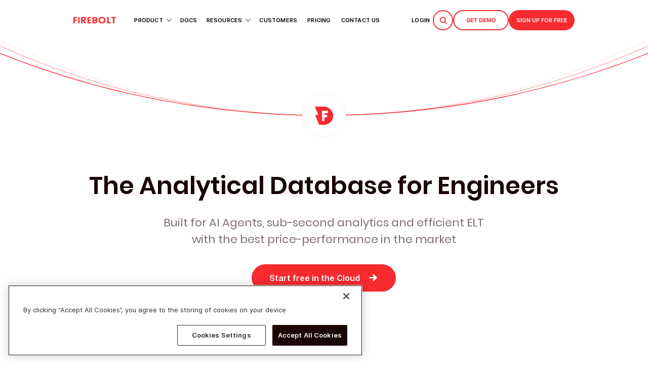

--- FILE ---
content_type: text/html
request_url: https://www.firebolt.io/?utm_source=events&utm_medium=referral&utm_campaign=hayadata24_
body_size: 24842
content:
<!DOCTYPE html><!-- Last Published: Fri Jan 16 2026 10:27:03 GMT+0000 (Coordinated Universal Time) --><html data-wf-domain="www.firebolt.io" data-wf-page="6949391dbaf8e5a6a8e60224" data-wf-site="5e8a264ceaf4870394477fc7" lang="en"><head><meta charset="utf-8"/><title>Home</title><meta content="Firebolt is the analytical database for running AI workloads, sub-second analytics, and efficient ELT at scale. Up to 36x faster at only 5% of the cost of traditional warehouses or lakehouses. Runs Postgres SQL and Iceberg support.  Deploy anywhere in the cloud or self host." name="description"/><meta content="Home" property="og:title"/><meta content="Firebolt is the analytical database for running AI workloads, sub-second analytics, and efficient ELT at scale. Up to 36x faster at only 5% of the cost of traditional warehouses or lakehouses. Runs Postgres SQL and Iceberg support.  Deploy anywhere in the cloud or self host." property="og:description"/><meta content="https://cdn.prod.website-files.com/5e8a264ceaf4870394477fc7/68b17fb564f994bb43366aa3_b2d78f1edaf290bf531d6cedf48d7bc2_firebolt_website_open_graph_img.png" property="og:image"/><meta content="Home" property="twitter:title"/><meta content="Firebolt is the analytical database for running AI workloads, sub-second analytics, and efficient ELT at scale. Up to 36x faster at only 5% of the cost of traditional warehouses or lakehouses. Runs Postgres SQL and Iceberg support.  Deploy anywhere in the cloud or self host." property="twitter:description"/><meta content="https://cdn.prod.website-files.com/5e8a264ceaf4870394477fc7/68b17fb564f994bb43366aa3_b2d78f1edaf290bf531d6cedf48d7bc2_firebolt_website_open_graph_img.png" property="twitter:image"/><meta property="og:type" content="website"/><meta content="summary_large_image" name="twitter:card"/><meta content="width=device-width, initial-scale=1" name="viewport"/><link href="https://cdn.prod.website-files.com/5e8a264ceaf4870394477fc7/css/firebolt013marketing.shared.2aecce99a.min.css" rel="stylesheet" type="text/css" integrity="sha384-KuzOmaCTECegvpRBhQEDyF4xfcsap5CqkiGWBRc+AdCXuXUS7ckkv9gpBRXbLEvy" crossorigin="anonymous"/><style>html.w-mod-js:not(.w-mod-ix3) :is(.home-h1, .home-hero_subtitle, .home-buttons_wrapper, .home-hero-rays-mask_1, .home-hero-rays-mask_2, .home-hero-rays-mask_3, .firebolt-hero-icon-wrapper, .benefit_card, .core-animation-lottie, .core-vid-container) {visibility: hidden !important;}</style><link href="https://fonts.googleapis.com" rel="preconnect"/><link href="https://fonts.gstatic.com" rel="preconnect" crossorigin="anonymous"/><script src="https://ajax.googleapis.com/ajax/libs/webfont/1.6.26/webfont.js" type="text/javascript"></script><script type="text/javascript">WebFont.load({  google: {    families: ["Roboto Mono:regular,500,600,700"]  }});</script><script type="text/javascript">!function(o,c){var n=c.documentElement,t=" w-mod-";n.className+=t+"js",("ontouchstart"in o||o.DocumentTouch&&c instanceof DocumentTouch)&&(n.className+=t+"touch")}(window,document);</script><link href="https://cdn.prod.website-files.com/5e8a264ceaf4870394477fc7/5e8a264ceaf487673c478092_Favicon_32.png" rel="shortcut icon" type="image/x-icon"/><link href="https://cdn.prod.website-files.com/5e8a264ceaf4870394477fc7/5e8a264ceaf48707f7478097_webclip_256.png" rel="apple-touch-icon"/><link href="https://www.firebolt.io" rel="canonical"/><script>
(function() {
  const defaultAddEventListener = EventTarget.prototype.addEventListener;

  EventTarget.prototype.addEventListener = function(type, listener, options) {
    let isPassive = options && options.passive;
    
    if (typeof options === 'boolean') {
      isPassive = options;
      options = undefined;
    }

    if (['touchstart', 'touchmove', 'wheel'].includes(type) && isPassive === undefined) {
      options = Object.assign({}, options || {}, { passive: true });
    }

    defaultAddEventListener.call(this, type, listener, options);
  };
})();
</script>

<script type="text/javascript" id="bolt-loader">
  (function (w, d) {
    var bolt = setTimeout(function () {
      var fbolt = d.createElement("script");
      fbolt.type = "text/javascript";
      fbolt.async = true;
      fbolt.src = "https://firebolt2025.wpengine.com/tag/bolt.js";
      fbolt.id = "boltnow";
      var fs = d.getElementsByTagName("script")[0];
      fs.parentNode.insertBefore(fbolt, fs);
    }, 5000);
  }(window, document));
</script>


<!-- OneTrust moved to GTM -->


<!-- Google Tag Manager -->
<script>(function(w,d,s,l,i){w[l]=w[l]||[];w[l].push({'gtm.start':
new Date().getTime(),event:'gtm.js'});var f=d.getElementsByTagName(s)[0],
j=d.createElement(s),dl=l!='dataLayer'?'&l='+l:'';j.async=true;j.src=
'https://www.googletagmanager.com/gtm.js?id='+i+dl;f.parentNode.insertBefore(j,f);
})(window,document,'script','dataLayer','GTM-WQS7M2G');</script>
<!-- End Google Tag Manager -->


<style>
  /* Blending modes */
  .mbm-normal {
    mix-blend-mode: normal;
  }

  .mbm-multiply {
    mix-blend-mode: multiply;
  }

  .blog-table-img {
    display: inline-block !important;
    max-height: 150px !important;
    max-width: 200px !important;
    padding-top: 20px !important;
    padding-right: 3px !important;
    padding-bottom: 0 !important;
    text-align: center !important;
    margin-top: 0px !important;
    margin-bottom: 0px !important;
  }

  .bolttable tr {
    width: 100%;
    max-width: 800px;
    min-height: 30px;
    border: 1px #d6d6d6;
    color: #838282
  }

  .bolttable thead {
    max-width: 320px;
    min-height: 30px;
    padding: 10px 20px 30px;
    border-style: none solid solid;
    border-width: 1px 1px 3px;
    border-color: #eaeaea;
    color: #000;
    font-size: 20px;
    font-weight: 700;
    text-align: center
  }

  .bolttable td {
    max-width: 320px;
    min-height: 30px;
    padding: 20px;
    border-style: solid solid none;
    border-width: 1px;
    border-color: #eaeaea;
    color: #4d3d3e;
    text-align: left;
    font-size: 16px;
    font-weight: 400;
    vertical-align: top;

  }

  .bolttable td:nth-child(1),
  .bolttable tr:nth-child(1) {
    font-weight: 700;
  }

  .bolttable td img+br {
    display: none;
  }

  .bolttable img {
    text-align: center;
    max-width: 120px;
    /* 	margin-bottom: 20px;
      margin-top: 15px;*/
    margin: 15px auto 20px;
  }

  .bolttable tr:nth-child(1) {
    border-bottom: 2px solid #eaeaea;
  }

  .bolttable tr:nth-child(1) td {
    font-size: 20px;
    line-height: 1.3;
    text-align: center;
  }

  .bolttable tr:last-child td {
    border-bottom: 1px solid #eaeaea;
  }

  .bolttable figure {
    max-width: unset;
  }
</style>

<meta name="google-site-verification" content="3rHKwCsQWf3qzh-iDNj7NW_cbBOxLEseR9YlAJ0Wm4k" />
<meta name="facebook-domain-verification" content="s6dfg3pxb95nvho8ydf3uokw77pctc" />



<style>
ol.main > li {
    counter-increment: root;
}

ol.main > li > ol {
    counter-reset: subsection;
    list-style-type: none;
}

ol.main > li > ol > li {
    counter-increment: subsection;
}

ol.main > li > ol > li:before {
    content: counter(root) "." counter(subsection) " ";
}
</style>

<!-- Unzoom for laptops on 150% zoom 
<style>
@media (min-resolution: 1.5x) {
	body {
		zoom: 0.9;
	｝
｝
</style>
--><style>
.hero-animated-text_block{opacity:0}
</style></head><body class="body-class"><div class="w-embed"><!-- Code Block Wrapping -->
<style>

.line-numbers-rows > span {
  display: block;
  counter-increment: linenumber;
  line-height: 1.2rem; // add this
}

toolbar{right:1rem!important}
pre{white-space: pre-wrap!important;}
code{white-space: pre-wrap!important;}
</style></div><div class="w-embed w-iframe"><!-- Google Tag Manager (noscript) -->
<noscript><iframe src="https://www.googletagmanager.com/ns.html?id=GTM-P5K8LWS"
height="0" width="0" style="display:none;visibility:hidden"></iframe></noscript>
<!-- End Google Tag Manager (noscript) --></div><div id="m-nav" class="mobile-nav-wrapper div-block-353"><div class="close-menu-button"><img src="https://cdn.prod.website-files.com/5e8a264ceaf4870394477fc7/5e8a264ceaf487293947807b_close_icon.svg" width="16" height="16" alt="Close Menu Button" class="image"/></div><a href="/old-home" class="hamburger-menu-link_wrapper w-inline-block"><div class="menu-link">Home</div></a><div data-w-id="b0af7fad-e5ec-8488-2551-a3dcfb1fad60" class="hamburger-menu-link_wrapper"><div class="menu-wrapper-list is-manual-center-fix"><div class="menu-link">Product</div><div class="arrow-div-position-1"><img src="https://cdn.prod.website-files.com/5e8a264ceaf4870394477fc7/5f567c610c21cbf9b6010418_arrow_white.svg" loading="lazy" width="10" height="10" alt="Dropdown menu" class="mobile-menu-icon-1"/></div></div></div><div data-w-id="6e4627ed-ee81-b11c-46e4-8ea19cdab00a" class="submenu-wrapper-mobile"><div class="submenu-mobile-padding"></div><a href="/product" class="hamburger-menu-link_wrapper_invert w-inline-block"><div class="menu-link submenu-link-mobile">Overview</div></a><a href="/architecture" class="hamburger-menu-link_wrapper_invert w-inline-block"><div class="menu-link submenu-link-mobile">Architecture</div></a><a href="/low-latency" class="hamburger-menu-link_wrapper_invert w-inline-block"><div class="menu-link submenu-link-mobile">low latency</div></a><a href="/fast-ingestion" class="hamburger-menu-link_wrapper_invert w-inline-block"><div class="menu-link submenu-link-mobile">FAST INGESTION</div></a><a href="/mixed-workloads" class="hamburger-menu-link_wrapper_invert w-inline-block"><div class="menu-link submenu-link-mobile">mixed workloads</div></a><a href="/low-latency" class="hamburger-menu-link_wrapper_invert hide w-inline-block"><div class="menu-link submenu-link-mobile">Low Latency</div></a><a href="/fast-ingestion" class="hamburger-menu-link_wrapper_invert hide w-inline-block"><div class="menu-link submenu-link-mobile">elt</div></a><a href="/mixed-workloads" class="hamburger-menu-link_wrapper_invert hide w-inline-block"><div class="menu-link submenu-link-mobile">Mixed workloads</div></a><a href="/elasticity" class="hamburger-menu-link_wrapper_invert w-inline-block"><div class="menu-link submenu-link-mobile">elasticity</div></a><a href="/data-security" class="hamburger-menu-link_wrapper_invert w-inline-block"><div class="menu-link submenu-link-mobile">DATA SECURITY</div></a><a href="/resources/case-studies-category" class="hamburger-menu-link_wrapper_invert w-inline-block"><div class="menu-link submenu-link-mobile">CASE STUDIES<br/></div></a><a href="/resources/is-firebolt-right-for-me" class="hamburger-menu-link_wrapper_invert w-inline-block"><div class="menu-link submenu-link-mobile">Is Firebolt right for Me<br/></div></a><a href="/knowledge-center" class="hamburger-menu-link_wrapper_invert w-inline-block"><div class="menu-link submenu-link-mobile">Knowledge Center<br/></div></a><a href="/integrations" class="hamburger-menu-link_wrapper_invert w-inline-block"><div class="menu-link submenu-link-mobile">integrations<br/></div></a><a href="/core" class="hamburger-menu-link_wrapper_invert w-inline-block"><div class="menu-link submenu-link-mobile">Firebolt core<br/></div></a><a href="/benchmarks" class="hamburger-menu-link_wrapper_invert hide w-inline-block"><div class="menu-link submenu-link-mobile">BENCHMARKS<br/></div></a><div class="submenu-mobile-padding"></div></div><a href="https://docs.firebolt.io/godocs/" class="hamburger-menu-link_wrapper w-inline-block"><div class="menu-link">Docs</div></a><a href="/pricing" class="hamburger-menu-link_wrapper w-inline-block"><div class="menu-link">Pricing</div></a><a href="/knowledge-center/case-studies" class="hamburger-menu-link_wrapper w-inline-block"><div class="menu-link">customers</div></a><div data-w-id="72fae9bd-0552-bf03-dffd-d9cf9e35b7fc" class="hamburger-menu-link_wrapper"><div class="menu-wrapper-list is-manual-center-fix"><div class="menu-link">RESOURCES</div><div class="arrow-div-position-2"><img src="https://cdn.prod.website-files.com/5e8a264ceaf4870394477fc7/5f567c610c21cbf9b6010418_arrow_white.svg" loading="lazy" width="10" height="10" alt="Dropdown menu 2" class="mobile-menu-icon-2"/></div></div></div><div data-w-id="326a32f3-1ad9-e8cc-0c64-db2f7d289e7f" class="submenu-wrapper-mobile-2"><div class="submenu-mobile-padding"></div><a href="/knowledge-center" class="hamburger-menu-link_wrapper_invert w-inline-block"><div class="menu-link submenu-link-mobile">Knowledge Center</div></a><a href="/knowledge-center/whitepapers" class="hamburger-menu-link_wrapper_invert w-inline-block"><div class="menu-link submenu-link-mobile">whitepapers</div></a><a href="/knowledge-center/blog" class="hamburger-menu-link_wrapper_invert w-inline-block"><div class="menu-link submenu-link-mobile">Blog</div></a><a href="/knowledge-center/events" class="hamburger-menu-link_wrapper_invert w-inline-block"><div class="menu-link submenu-link-mobile">Events</div></a><a href="/partners" class="hamburger-menu-link_wrapper_invert w-inline-block"><div class="menu-link submenu-link-mobile">PARTNERS</div></a><a href="/startups" class="hamburger-menu-link_wrapper_invert w-inline-block"><div class="menu-link submenu-link-mobile">STARTUPS</div></a><div class="submenu-mobile-padding hide"></div></div><div data-w-id="0890f0c4-eb63-0cdd-3abd-4b5f08dbeeb8" class="hamburger-menu-link_wrapper hide"><div class="menu-wrapper-list"><div class="menu-link">company</div><div class="arrow-div-position-3"><img src="https://cdn.prod.website-files.com/5e8a264ceaf4870394477fc7/5f567c610c21cbf9b6010418_arrow_white.svg" loading="lazy" width="10" height="10" alt="Dropdown menu 2" class="mobile-menu-icon-3"/></div></div></div><div data-w-id="fbca457b-14bd-d0b6-1be4-e556ed04b66d" class="submenu-wrapper-mobile-3"><div class="submenu-mobile-padding hide"></div><a href="/about-us" class="hamburger-menu-link_wrapper_invert hide w-inline-block"><div class="menu-link submenu-link-mobile">about us</div></a><a href="/careers" class="hamburger-menu-link_wrapper_invert hide w-inline-block"><div class="menu-link submenu-link-mobile">careers</div></a><a href="/archive/partners-old" class="hamburger-menu-link_wrapper_invert hide w-inline-block"><div class="menu-link submenu-link-mobile">firebolt partners</div></a><div class="submenu-mobile-padding"></div></div><a href="/contact" class="hamburger-menu-link_wrapper w-inline-block"><div class="menu-link">Contact us</div></a><a href="https://hi.firebolt.io/lp/hands-on-firebolt-workshop" class="hamburger-menu-link_wrapper hide w-inline-block"><div class="menu-link">HANDS-ON WORKSHOP</div></a><div class="hamburger-menu-link_wrapper button-mobile-nav"><a href="/search-results" class="cta-button secondary hs-chat mobile-nav-button is-search w-inline-block"><div class="link button">SEARCH</div></a></div><div class="hamburger-menu-link_wrapper button-mobile-nav"><a href="/book-a-firebolt-demo" class="cta-button secondary hs-chat mobile-nav-button is-full-width w-inline-block"><div class="link button">Get Demo</div></a></div><div class="hamburger-menu-link_wrapper button-mobile-nav"><a href="https://go.firebolt.io/signup" class="cta-button secondary hs-chat mobile-nav-button is-full-width w-inline-block"><div class="link button">Get started for free</div></a></div></div><div class="cookies-banner"><h5 class="cookies-label">We use cookies to give you a better online experience</h5><a href="#" data-w-id="0ef7c0ff-ebc8-ec7e-379b-c501697b4569" class="button-small-cookies w-button">Got it</a></div><aside id="nav" class="header"><div class="grid-24 header-grid is-updated-nav"><a aria-label="Firebolt - Go To Home Page" id="w-node-efa6148d-4f8d-cdb4-85e6-35bade806808-b300a2e7" href="/old-home" class="logo-link-wrapper w-inline-block"><img src="https://cdn.prod.website-files.com/5e8a264ceaf4870394477fc7/5e8a264ceaf4879f75477fdd_logo_website.svg" height="30" width="127" alt="Firebolt.io Brand" class="firebolt-main-logo"/><img src="https://cdn.prod.website-files.com/5e8a264ceaf4870394477fc7/5e8a264ceaf4870c90478037_Favicon_128.svg" width="Auto" height="37" alt="Firebolt.io Brand" class="firebolt-main-logo main-menu"/></a><div id="w-node-_32c65b97-d68e-c9f6-aa22-cc003a0eab09-b300a2e7" class="header-links-wrapper"><div id="w-node-_5fa903c1-789d-da21-834d-53d5977bff64-977bff64" class="menu-items-wrapper"><div data-hover="true" data-delay="100" class="combo-menu-link_wrapper w-dropdown"><div class="dropdown-toggle w-dropdown-toggle"><a href="/product" class="menu-link combo">Product</a><div class="menu-link combo non-link">Product</div><img src="https://cdn.prod.website-files.com/5e8a264ceaf4870394477fc7/66a370ff3c247bbf5e69ca92_bright.svg" loading="lazy" alt="" class="menu-dropdown-arrow"/></div><nav class="dropdown-list w-dropdown-list"><div class="list-menu-wrapper"><a href="/product" class="submenu-item w-inline-block"><div class="menu-link submenu">Overview</div></a><a data-w-id="5fa903c1-789d-da21-834d-53d5977bff7c" href="/architecture" class="submenu-item w-inline-block"><div class="menu-link submenu">aRCHITECTURE</div></a><a href="/resources/firebolt-cloud-data-warehouse-whitepaper" class="submenu-item w-inline-block"><div class="menu-link submenu">the firebolt whitepaper</div></a></div><div class="mega-menu-drop-list product"><div class="nav-menu-left-column"><a href="/product" class="mega-menu-left-column product w-inline-block"><img src="https://cdn.prod.website-files.com/5e8a264ceaf4870394477fc7/65fa9522b9f284a2d1f22dc2_product-hero-lottie.png" loading="lazy" width="210" height="167" alt="" class="menu-product-thumbnail"/><div class="sub-megamenu-item"><img src="https://cdn.prod.website-files.com/5e8a264ceaf4870394477fc7/65fa9b7e154ecc79d4601f6b_icon.svg" loading="lazy" alt=""/><div class="sub-megamenu-item-content"><div class="sub-megamenu-item-title">Product overview</div><div class="sub-megamenu-item-details">Find out how Firebolt delivers  performance at scale</div></div></div></a><a id="w-node-_7bfa73e6-e550-b26f-0b40-f8d1bb4ef249-977bff64" href="/architecture" class="sub-megamenu-item w-inline-block"><img src="https://cdn.prod.website-files.com/5e8a264ceaf4870394477fc7/65faa30435ec537dc578f806_architecture_icon.svg" loading="lazy" alt=""/><div class="sub-megamenu-item-content"><div class="sub-megamenu-item-title">Architecture</div><div class="sub-megamenu-item-details">Take a look under the hood</div></div></a></div><div class="mega-menu-right-column"><div id="w-node-baf4a921-b33f-f215-ff5b-b1dd15e2551e-977bff64" class="sub-megamenu-item-kicker-wrapper"><div class="sub-megamenu-item-kicker">Features</div></div><div id="w-node-_345c1295-3d39-e2a5-96aa-68fda8429111-977bff64" class="sub-megamenu-item-kicker-wrapper"><div class="sub-megamenu-item-kicker">Explore</div></div><a id="w-node-_184c75a5-c32e-8170-a609-228ad69c18ed-977bff64" href="/product" class="sub-megamenu-item columns hide w-inline-block"><img src="https://cdn.prod.website-files.com/5e8a264ceaf4870394477fc7/65fa9b7e154ecc79d4601f6b_icon.svg" loading="lazy" alt=""/><div class="sub-megamenu-item-content"><div class="sub-megamenu-item-title">Product overview</div><div class="sub-megamenu-item-details">Find out how Firebolt delivers  performance at scale</div></div></a><a id="w-node-_039fad9c-6c6c-adf3-bb9c-5885689fa163-977bff64" href="/knowledge-center/case-studies" class="sub-megamenu-item columns w-inline-block"><img src="https://cdn.prod.website-files.com/5e8a264ceaf4870394477fc7/65faa34459520fe14d87c781_customer_stories_icon.svg" loading="lazy" alt=""/><div class="sub-megamenu-item-content"><div class="sub-megamenu-item-title">CASE STUDIES</div><div class="sub-megamenu-item-details">Learn about use cases powered by Firebolt</div></div></a><a id="w-node-_4a64f1ea-2288-c262-717b-61cd5a81767c-977bff64" href="/elasticity" class="sub-megamenu-item columns w-inline-block"><img src="https://cdn.prod.website-files.com/5e8a264ceaf4870394477fc7/65faa3095269e52953aeb7e5_elasticity_icon.svg" loading="lazy" alt=""/><div class="sub-megamenu-item-content"><div class="sub-megamenu-item-title">Elasticity</div><div class="sub-megamenu-item-details">Scalable infrastructure for next-gen cloud data warehouse</div></div></a><a id="w-node-_397914da-9aa4-36ec-9baf-18dd8d232a7d-977bff64" href="/data-security" class="sub-megamenu-item columns w-inline-block"><img src="https://cdn.prod.website-files.com/5e8a264ceaf4870394477fc7/65faa30e74faf3040f0211be_security_icon.svg" loading="lazy" alt=""/><div class="sub-megamenu-item-content"><div class="sub-megamenu-item-title">Data SECURITY</div><div class="sub-megamenu-item-details">Multi-layer protection</div></div></a><a id="w-node-c5070524-2294-e30b-e10e-5c7c64d63b27-977bff64" href="/resources/firebolt-cloud-data-warehouse-whitepaper" class="sub-megamenu-item columns hide w-inline-block"><img src="https://cdn.prod.website-files.com/5e8a264ceaf4870394477fc7/65faa30eeaf47a7d94d71670_whitepaper_icon.svg" loading="lazy" alt=""/><div class="sub-megamenu-item-content"><div class="sub-megamenu-item-title">whitepaper</div><div class="sub-megamenu-item-details">Read The Firebolt Whitepaper</div></div></a><a id="w-node-_65949064-87f1-a05a-95ef-013886db847d-977bff64" href="/knowledge-center" class="sub-megamenu-item columns w-inline-block"><img src="https://cdn.prod.website-files.com/5e8a264ceaf4870394477fc7/66e45088b31db6e35e9ba7be_knowladge%20center%20icon.svg" loading="lazy" alt=""/><div class="sub-megamenu-item-content"><div class="sub-megamenu-item-title">Knowledge Center</div><div class="sub-megamenu-item-details">Your go-to hub for expert resources and insights</div></div></a><a id="w-node-ec38f3b8-1abc-7c7d-e6dd-eb38711bc8f2-977bff64" href="/resources/is-firebolt-right-for-me" class="sub-megamenu-item columns hide w-inline-block"><img src="https://cdn.prod.website-files.com/5e8a264ceaf4870394477fc7/65faa30efc80c3ad30b5b91b_is_firebolt_right_icon.svg" loading="lazy" alt=""/><div class="sub-megamenu-item-content"><div class="sub-megamenu-item-title">IS FIREBOLT RIGHT FOR ME?</div><div class="sub-megamenu-item-details">Analyze your data use case</div></div></a><a id="w-node-_1507407c-385b-6210-c9c4-320a1be091c9-977bff64" href="/integrations" class="sub-megamenu-item columns w-inline-block"><img src="https://cdn.prod.website-files.com/5e8a264ceaf4870394477fc7/677fc452b8a05f3197a51498_integrations_icon.svg" loading="lazy" alt=""/><div class="sub-megamenu-item-content"><div class="sub-megamenu-item-title">integrations</div><div class="sub-megamenu-item-details">Simplify your data workflows seamlessly</div></div></a><a id="w-node-a2c954f2-6105-f4e6-1b93-ec86dd03ea22-977bff64" href="/low-latency" class="sub-megamenu-item columns w-inline-block"><img src="https://cdn.prod.website-files.com/5e8a264ceaf4870394477fc7/66e64e075a9e5e3d4938e19e_low-latency-nav.png" loading="lazy" width="24" height="24" alt=""/><div class="sub-megamenu-item-content"><div class="sub-megamenu-item-title">Low Latency</div><div class="sub-megamenu-item-details">Engineered for millisecond analytics experience</div></div></a><a id="w-node-_23e8e6fe-e43f-2dd3-ca06-1cad483b3c91-977bff64" href="/core" class="sub-megamenu-item columns w-inline-block"><img src="https://cdn.prod.website-files.com/5e8a264ceaf4870394477fc7/688a3dff8c14a12c4f79a680_firebolt_core_icon.svg" loading="lazy" alt=""/><div class="sub-megamenu-item-content"><div class="sub-megamenu-item-title">Firebolt core</div><div class="sub-megamenu-item-details">Run Firebolt&#x27;s analytical query engine anywhere - fast, scalable, self-hosted and forever free.</div></div></a><a id="w-node-_14049fd3-6e38-620a-983e-3646827f7695-977bff64" href="/benchmarks" class="sub-megamenu-item columns hide w-inline-block"><img src="https://cdn.prod.website-files.com/5e8a264ceaf4870394477fc7/6787a218ca4c270bdc2c59b8_Benchmarks_icon.svg" loading="lazy" alt=""/><div class="sub-megamenu-item-content"><div class="sub-megamenu-item-title">BENCHMARKS</div><div class="sub-megamenu-item-details">Get the numbers behind the performance</div></div></a><a id="w-node-_2b23935f-72dc-3263-9c25-ef1acade5222-977bff64" href="/fast-ingestion" class="sub-megamenu-item columns w-inline-block"><img src="https://cdn.prod.website-files.com/5e8a264ceaf4870394477fc7/66e6ac7d2b3fc635801261ec_ELT_icon_24x24.svg" loading="lazy" width="24" height="24" alt=""/><div class="sub-megamenu-item-content"><div class="sub-megamenu-item-title">FAST INGESTION</div><div class="sub-megamenu-item-details">Streamlined data integration</div></div></a><a id="w-node-_3f1716ee-6dbd-9cda-0b63-fe9fd7988c52-977bff64" href="/mixed-workloads" class="sub-megamenu-item columns w-inline-block"><img src="https://cdn.prod.website-files.com/5e8a264ceaf4870394477fc7/66e6ac2d49d26e676e2ee4d0_Mixed_workloads_icon_24x24.svg" loading="lazy" width="24" height="24" alt=""/><div class="sub-megamenu-item-content"><div class="sub-megamenu-item-title">Mixed workloads</div><div class="sub-megamenu-item-details">Diverse analytics workloads at lowest TCO</div></div></a></div></div></nav></div><a href="https://docs.firebolt.io/godocs" target="_blank" class="menu-link_wrapper w-inline-block"><div class="menu-link">DOCS</div></a><div data-hover="true" data-delay="100" class="combo-menu-link_wrapper w-dropdown"><div class="dropdown-toggle w-dropdown-toggle"><a href="#" class="menu-link combo">Resources</a><div class="menu-link combo non-link">Resources</div><img src="https://cdn.prod.website-files.com/5e8a264ceaf4870394477fc7/66a370ff3c247bbf5e69ca92_bright.svg" loading="lazy" alt="" class="menu-dropdown-arrow"/></div><nav class="dropdown-list resources w-dropdown-list"><div class="list-menu-wrapper"><a href="/resources/case-studies-category" class="submenu-item w-inline-block"><div class="menu-link submenu">customer stories</div></a><a href="/resources/whitepapers-category" class="submenu-item w-inline-block"><div class="menu-link submenu">WHITEPAPERS</div></a><a href="/resources/cloud-data-warehouse-comparison" class="submenu-item w-inline-block"><div class="menu-link submenu">Comparisons</div></a><a href="/blog" class="submenu-item w-inline-block"><div class="menu-link submenu">Blog</div></a><a href="/resources/events" class="submenu-item w-inline-block"><div class="menu-link submenu">Events</div></a><a href="/on-demand-workshop" class="submenu-item w-inline-block"><div class="menu-link submenu">On Demand Workshop</div></a><a href="/resources/is-firebolt-right-for-me" class="submenu-item w-inline-block"><div class="menu-link submenu">Is Firebolt right for Me</div></a></div><div class="mega-menu-drop-list resources min-350"><a href="/resources/cloud-data-warehouse-comparison" class="mega-menu-left-column hide w-inline-block"><img src="https://cdn.prod.website-files.com/5e8a264ceaf4870394477fc7/65fc9e669597c03f16952b18_mega_resources_icon.svg" loading="lazy" width="210" height="167" alt="" class="menu-product-thumbnail"/><div class="sub-megamenu-item"><img src="https://cdn.prod.website-files.com/5e8a264ceaf4870394477fc7/65fca023dfd94af2b28cf156_comparison_guide_icon.svg" loading="lazy" alt=""/><div class="sub-megamenu-item-content"><div class="sub-megamenu-item-title">Data Warehouse Comparison Guide</div><div class="sub-megamenu-item-details">How cloud data warehouses stack up in architecture, scalability and more.</div></div></div></a><div class="mega-menu-column"><a href="/knowledge-center" class="sub-megamenu-item columns hide w-inline-block"><img src="https://cdn.prod.website-files.com/5e8a264ceaf4870394477fc7/66e45088b31db6e35e9ba7be_knowladge%20center%20icon.svg" loading="lazy" alt=""/><div class="sub-megamenu-item-content"><div class="sub-megamenu-item-title">Knowledge Center</div><div class="sub-megamenu-item-details">Your go-to hub for expert resources and <br/>insights</div></div></a><a href="/knowledge-center" class="sub-megamenu-item columns w-inline-block"><img src="https://cdn.prod.website-files.com/5e8a264ceaf4870394477fc7/65faa34459520fe14d87c781_customer_stories_icon.svg" loading="lazy" alt=""/><div class="sub-megamenu-item-content"><div class="sub-megamenu-item-title"><strong>knowledge center</strong></div><div class="sub-megamenu-item-details">Your hub for resources and insights</div></div></a><a href="/knowledge-center/whitepapers" class="sub-megamenu-item columns w-inline-block"><img src="https://cdn.prod.website-files.com/5e8a264ceaf4870394477fc7/65faa30eeaf47a7d94d71670_whitepaper_icon.svg" loading="lazy" alt=""/><div class="sub-megamenu-item-content"><div class="sub-megamenu-item-title">Whitepapers</div><div class="sub-megamenu-item-details">Expert-driven technical insight document</div></div></a><a href="/knowledge-center/blog" class="sub-megamenu-item columns w-inline-block"><img src="https://cdn.prod.website-files.com/5e8a264ceaf4870394477fc7/65fca0244c1398dac499e892_blog_icon.svg" loading="lazy" alt=""/><div class="sub-megamenu-item-content"><div class="sub-megamenu-item-title">Blog</div><div class="sub-megamenu-item-details">Technical tips and topics from the team</div></div></a><a href="/knowledge-center/events" class="sub-megamenu-item columns w-inline-block"><img src="https://cdn.prod.website-files.com/5e8a264ceaf4870394477fc7/65fca023b852d38e585d0729_events_icon.svg" loading="lazy" alt=""/><div class="sub-megamenu-item-content"><div class="sub-megamenu-item-title">Events</div><div class="sub-megamenu-item-details">Conferences, webinars and user events</div></div></a><a href="/partners" class="sub-megamenu-item columns w-inline-block"><img src="https://cdn.prod.website-files.com/5e8a264ceaf4870394477fc7/685381dfd0e6f38e1d7fbdc2_handshake.png" loading="lazy" width="24" alt=""/><div class="sub-megamenu-item-content"><div class="sub-megamenu-item-title">FIREBOLT VELOCITY</div><div class="sub-megamenu-item-details">Partner program for technology,<br/>services and cloud partners</div></div></a><a href="/startups" class="sub-megamenu-item columns w-inline-block"><img src="https://cdn.prod.website-files.com/5e8a264ceaf4870394477fc7/65faa30efc80c3ad30b5b91b_is_firebolt_right_icon.svg" loading="lazy" width="24" alt=""/><div class="sub-megamenu-item-content"><div class="sub-megamenu-item-title">Startups</div><div class="sub-megamenu-item-details">Fueling early-stage teams building<br/>the future of data and AI.</div></div></a></div></div></nav></div><div data-hover="true" data-delay="100" class="combo-menu-link_wrapper hide w-dropdown"><div class="dropdown-toggle w-dropdown-toggle"><a href="/about-us" class="menu-link combo">Company</a><img src="https://cdn.prod.website-files.com/5e8a264ceaf4870394477fc7/66a370ff3c247bbf5e69ca92_bright.svg" loading="lazy" alt="" class="menu-dropdown-arrow"/><div class="menu-link combo non-link">Product</div></div><nav class="dropdown-list company w-dropdown-list"><div class="list-menu-wrapper"><a href="/about-us" class="submenu-item w-inline-block"><div class="menu-link submenu">About us</div></a><a href="/careers" class="submenu-item w-inline-block"><div class="menu-link submenu">Careers</div></a><a href="/archive/partners-old" class="submenu-item w-inline-block"><div class="menu-link submenu">firebolt Partners</div></a></div><div class="mega-menu-drop-list company"><div class="mega-menu-column"><a href="/about-us" class="sub-megamenu-item columns w-inline-block"><img src="https://cdn.prod.website-files.com/5e8a264ceaf4870394477fc7/65fca3d2df4ede0882b21e16_about_us_icon.svg" loading="lazy" alt=""/><div class="sub-megamenu-item-content"><div class="sub-megamenu-item-title">about us</div></div></a><a href="/careers" class="sub-megamenu-item columns w-inline-block"><img src="https://cdn.prod.website-files.com/5e8a264ceaf4870394477fc7/65fca3d36d7c5112ebc1d440_careers_page_icon.svg" loading="lazy" alt=""/><div class="sub-megamenu-item-content"><div class="sub-megamenu-item-title">careers</div></div></a><a href="/archive/partners-old" class="sub-megamenu-item columns w-inline-block"><img src="https://cdn.prod.website-files.com/5e8a264ceaf4870394477fc7/65fca3d2d6c1fce0b44a076e_firebolt_partners_icon.svg" loading="lazy" alt=""/><div class="sub-megamenu-item-content"><div class="sub-megamenu-item-title">firebolt partners</div></div></a></div></div></nav></div><a href="/knowledge-center/case-studies" class="menu-link_wrapper w-inline-block"><div class="menu-link">CUSTOMERS</div></a><a href="/pricing" class="menu-link_wrapper w-inline-block"><div class="menu-link">Pricing</div></a><a href="/contact" class="menu-link_wrapper w-inline-block"><div class="menu-link">Contact US</div></a><a href="https://hi.firebolt.io/lp/hands-on-firebolt-workshop" class="menu-link_wrapper longer hide w-inline-block"><div class="menu-link hide">Hands-on workshop</div></a></div></div><div id="w-node-df47f804-75e7-408b-1ee6-3800742a6994-b300a2e7" class="header-cta-wrapper"><a href="https://go.firebolt.io/" target="_blank" class="menu-link_wrapper is-login w-inline-block"><div class="menu-link">Login</div></a><div class="nav-ctas-wrapper"><div class="nav-searchbar-wrapper"><div class="nav-search-bar w-form"><form id="wf-form-search" name="wf-form-search" data-name="search" action="http://#" method="get" class="nav-search-form" data-wf-page-id="6949391dbaf8e5a6a8e60224" data-wf-element-id="15a7c109-4b9a-8bd3-988b-642d73dd9997"><input class="nav-search-input w-input" maxlength="256" name="name" data-name="Name" placeholder="Search..." type="text" id="nav-search-input"/><input type="submit" data-wait="Please wait..." id="nav-search-submit" class="nav-search-submit w-button" value="Search"/></form><div class="w-form-done"><div>Thank you! Your submission has been received!</div></div><div class="w-form-fail"><div>Oops! Something went wrong while submitting the form.</div></div></div></div><div id="nav-search-icon" class="nav-search-icon-element"><img src="https://cdn.prod.website-files.com/5e8a264ceaf4870394477fc7/67aca87ec7fa1e5692001f32_ICO_search.svg" loading="lazy" alt=""/></div><a data-cta-action="book-demo" data-cta-position="navbar" data-cta-button="true" id="w-node-_7473cd5d-420c-f9ce-98aa-5b2b398ff166-b300a2e7" data-w-id="7473cd5d-420c-f9ce-98aa-5b2b398ff166" href="#" class="cta-button-small header-cta is-nav-cta is-secondary w-inline-block"><div class="text-block-73">Get Demo</div><div class="button-swoosh-block"></div></a><a data-cta-action="signup" data-cta-position="navbar" data-cta-button="true" href="https://go.firebolt.io/signup" class="cta-button-small header-cta is-nav-cta w-inline-block"><div>Sign up FOR Free</div><div class="button-swoosh-block"></div></a><div class="div-block-273"><img src="https://cdn.prod.website-files.com/5e8a264ceaf4870394477fc7/67aca87ec7fa1e5692001f32_ICO_search.svg" loading="lazy" alt="" class="image-117"/></div></div></div><div id="w-node-c91026ab-1581-b0bf-ece6-010db300a30a-b300a2e7" class="hamburger-menu-wrapper"><img src="https://cdn.prod.website-files.com/5e8a264ceaf4870394477fc7/5e8a264ceaf48701d4478077_hamburger_icon.svg" width="17" height="17" alt="Menu Hamburger - Open"/></div></div><div class="demo-modal"><div class="demo-modal_content"><div id="w-node-ce25fb83-1870-a84a-774e-2bf04c2441a1-b300a2e7"><div class="demo-moda_video-wrapper"><div style="padding-top:56.17021276595745%" class="video-3 w-video w-embed"><iframe class="embedly-embed" src="//cdn.embedly.com/widgets/media.html?src=https%3A%2F%2Fwww.youtube.com%2Fembed%2FOXEU8W3qZYo%3Ffeature%3Doembed&display_name=YouTube&url=https%3A%2F%2Fwww.youtube.com%2Fwatch%3Fv%3DOXEU8W3qZYo&image=https%3A%2F%2Fi.ytimg.com%2Fvi%2FOXEU8W3qZYo%2Fhqdefault.jpg&type=text%2Fhtml&schema=youtube" width="940" height="528" scrolling="no" title="YouTube embed" frameborder="0" allow="autoplay; fullscreen; encrypted-media; picture-in-picture;" allowfullscreen="true"></iframe></div><div class="code-embed-15 w-embed w-iframe w-script"><!-- YouTube iframe -->
<iframe 
  id="yt-player"
  width="100%" 
  height="100%"
  src="https://www.youtube.com/embed/OXEU8W3qZYo?enablejsapi=1"
  frameborder="0"
  allow="accelerometer; autoplay; clipboard-write; encrypted-media; gyroscope; picture-in-picture"
  allowfullscreen>
</iframe>

<!-- Load YouTube API -->
<script src="https://www.youtube.com/iframe_api"></script>

<script>
  let player;

  // Initialize YouTube Player
  function onYouTubeIframeAPIReady() {
    player = new YT.Player('yt-player');
  }

  document.addEventListener("DOMContentLoaded", function() {
    // Get ALL elements with this class
    const closeButtons = document.querySelectorAll(".stop-video-play");

    closeButtons.forEach(btn => {
      btn.addEventListener("click", function() {
        if (player && player.pauseVideo) {
          player.pauseVideo(); // ⏸️ Pause video on ANY close button click
        }
      });
    });
  });
</script></div></div></div><div class="div-block-398"><img src="https://cdn.prod.website-files.com/5e8a264ceaf4870394477fc7/69176be79e1ea9b06a0fdc4b_watch-demo.png" loading="lazy" alt="" class="image-149"/><h2 class="heading-85">Get a Personalized Demo</h2><p class="paragraph-38">Explore your use case with a Firebolt specialist. Learn how to analyze terabytes in sub-seconds, efficiently and affordably.</p><a data-cta-subsection="secure-and-govern-your-data-assets" data-cta-button="true" data-cta-action="evaluate" data-cta-position="content" href="/book-a-demo" target="_blank" class="cta-button-new is-demo-modal w-inline-block"><div>Talk to Sales</div></a></div><div class="div-block-398"><img src="https://cdn.prod.website-files.com/5e8a264ceaf4870394477fc7/69176be8fc04249655eda43f_live-demo.png" loading="lazy" alt="" class="image-149"/><h2 class="heading-85">Join A Live Demo Session</h2><p class="paragraph-38">See Firebolt in action, get your questions answered live, and explore real-world use cases with technical product expert.</p><a data-cta-subsection="secure-and-govern-your-data-assets" data-cta-button="true" data-cta-action="evaluate" data-cta-position="content" href="/lp/firebolt-weekly-live-demo" class="cta-button-new is-demo-modal w-inline-block"><div>View Upcoming Sessions</div></a></div><div class="div-block-401"><div data-w-id="ce25fb83-1870-a84a-774e-2bf04c2441b7" class="div-block-399 stop-video-play"><div class="div-block-400"></div><div class="div-block-400 rotated"></div></div></div></div><div data-w-id="ce25fb83-1870-a84a-774e-2bf04c2441ba" class="demo-modal_bg-trigger stop-video-play"></div></div></aside><div class="home-hero-rays-wrapper is-new"><div id="w-node-_6836772a-47fc-5d10-c924-f0d37dffc86b-a8e60224" class="firebolt-hero-icon-wrapper"><img src="https://cdn.prod.website-files.com/5e8a264ceaf4870394477fc7/68ad70bc006c7dceb9956b43_firebolt_logo_small.svg" loading="lazy" alt="" class="firebolt-home-logo"/></div><div id="w-node-e140a927-5bcc-d75b-7758-626a48d79e0f-a8e60224" class="home-hero-rays-mask_1"><img src="https://cdn.prod.website-files.com/5e8a264ceaf4870394477fc7/68ad72f68ffc0785dd1156e0_rays_1.svg" loading="lazy" width="Auto" height="Auto" alt="" class="home-hero-rays-img"/></div><div id="w-node-_0f6fe8bf-3fd9-caa4-006f-521bedc43fea-a8e60224" class="home-hero-rays-mask_2"><img src="https://cdn.prod.website-files.com/5e8a264ceaf4870394477fc7/68ad72f68025b84ba4192505_rays_2.svg" loading="lazy" alt="" height="470" class="home-hero-rays-img"/></div><div id="w-node-_7a63be28-e9da-1d7b-eadb-fd39a6f61eb7-a8e60224" class="home-hero-rays-mask_3"><img src="https://cdn.prod.website-files.com/5e8a264ceaf4870394477fc7/68ad72f6da5def5710d85dac_rays_3.svg" loading="lazy" width="Auto" height="470" alt="" class="home-hero-rays-img"/></div></div><div class="home-hero-section v2"><div class="grid-24 homepage-hero v2"><div id="w-node-_92b204e5-4d0e-7e3c-bfe0-9edab068f1f2-a8e60224" class="home-hero_content"><h1 class="her-title is-homepage">The Analytical Database for Engineers</h1><div class="hero-subtitle is-homepage">Built for AI Agents, sub-second analytics and efficient ELT with the best price-performance in the market</div><a data-cta-position="hero" data-cta-button="true" data-cta-action="signup" data-w-id="0d67ae1a-f46f-b327-d1a9-cf6b516961d8" href="https://go.firebolt.io/signup" class="button-with-icon w-inline-block"><div class="link button">Start free in the Cloud</div><img src="https://cdn.prod.website-files.com/5e8a264ceaf4870394477fc7/5e8a264ceaf487e5bf477fd4_arrow_white.svg" width="21" height="17" loading="lazy" alt="" style="-webkit-transform:translate3d(0PX, 0, 0) scale3d(1, 1, 1) rotateX(0) rotateY(0) rotateZ(0) skew(0, 0);-moz-transform:translate3d(0PX, 0, 0) scale3d(1, 1, 1) rotateX(0) rotateY(0) rotateZ(0) skew(0, 0);-ms-transform:translate3d(0PX, 0, 0) scale3d(1, 1, 1) rotateX(0) rotateY(0) rotateZ(0) skew(0, 0);transform:translate3d(0PX, 0, 0) scale3d(1, 1, 1) rotateX(0) rotateY(0) rotateZ(0) skew(0, 0)" class="arrow"/></a></div></div></div><div data-w-id="ba30c47b-f8b1-82dd-9c3e-80d27e29f44d" style="opacity:0" class="home-testimonials-section v2"><div class="grid-24 home-testimonials-grid"><div id="w-node-ba30c47b-f8b1-82dd-9c3e-80d27e29f44f-a8e60224" class="content"><h2 id="w-node-ba30c47b-f8b1-82dd-9c3e-80d27e29f450-a8e60224" data-w-id="ba30c47b-f8b1-82dd-9c3e-80d27e29f450" style="opacity:0" class="section-title">Trusted by Engineering Teams at</h2><div id="w-node-d83e0929-8bc4-7bf9-e438-3cf652e1136c-a8e60224" data-current="Tab 2" data-easing="ease" data-duration-in="0" data-duration-out="0" class="home-tabs w-tabs"><div class="home-testimonial-tabs w-tab-menu"><a data-w-tab="Tab 2" class="home-tabs-category w-inline-block w-tab-link w--current"><div class="home-tab-text">MarTech</div></a><a data-w-tab="Tab 4" class="home-tabs-category w-inline-block w-tab-link"><div class="home-tab-text">AdTech</div></a><a data-w-tab="Tab 6" class="home-tabs-category w-inline-block w-tab-link"><div class="home-tab-text">SaaS</div></a><a data-w-tab="Tab 7" class="home-tabs-category w-inline-block w-tab-link"><div class="home-tab-text">GameTech</div></a><a data-w-tab="Tab 3" class="home-tabs-category w-inline-block w-tab-link"><div class="home-tab-text">Fintech</div></a><a data-w-tab="Tab 5" class="home-tabs-category w-inline-block w-tab-link"><div class="home-tab-text">Healthcare</div></a></div><div class="testimonial-tabs-content w-tab-content"><div data-w-tab="Tab 2" class="w-tab-pane w--tab-active"><div class="tab-category-wrapper"><div class="tab-testimonial-wrapper"><div class="tab-testimonial-text-wrapper"><div class="tab-logo"><img width="142.5" loading="lazy" alt="" src="https://cdn.prod.website-files.com/5e8a264ceaf4870394477fc7/660d0ae901f84545be81e5bc_similarweb%20logo.png"/></div><p class="paragraph-32">“Firebolt immediately gave us faster performance at a much greater scale, which let our customers analyze huge datasets with sub-second performance. It also gave us the flexibility to deliver complex data features much faster.”</p><a data-w-id="d83e0929-8bc4-7bf9-e438-3cf652e1139b" href="https://www.firebolt.io/case-studies/how-similarweb-uses-firebolt-to-deliver-sub-second-analytics-over-more-than-1-trillion-rows" target="_blank" class="use-case-link-wrapper alt w-inline-block"><div class="use-case-link black">Read more</div><div class="use-case-arrow black">--&gt;</div></a><div class="testimonial-avatar-wrapper homepage"><div class="testimonial-avatar-rim"><img width="200" height="200" alt="Alan O&#x27;Neill" src="https://cdn.prod.website-files.com/5e8a264ceaf4870394477fc7/60a4d3756eae186c7eb3c6df_yoav_pic_tiny.png" loading="lazy" class="testimonial-avatar"/></div><h5 class="testimonial-position"><span class="black">Yoav Shmaria<br/></span>VP R&amp;D, Platform<br/></h5></div></div><div class="divider home-tab-testimonial"></div><div class="tab-testimonial-bullets"><div class="logo-bullet-wrapper"><h2 class="h2-center testimonial-bullet">1 PB</h2><h4 class="h4-subtitle bullet-text">of data in production</h4></div><div class="logo-bullet-wrapper"><h2 class="h2-center testimonial-bullet">5 TB</h2><h4 class="h4-subtitle bullet-text">ingested daily</h4></div><div class="logo-bullet-wrapper"><h2 class="h2-center testimonial-bullet">100</h2><h4 class="h4-subtitle bullet-text">queries per second</h4></div></div></div></div></div><div data-w-tab="Tab 4" class="w-tab-pane"><div class="tab-category-wrapper"><div class="tab-testimonial-wrapper"><div class="tab-testimonial-text-wrapper"><div class="tab-logo"><img loading="lazy" src="https://cdn.prod.website-files.com/5e8a264ceaf4870394477fc7/660d0e0a8b7dc76e6c47597e_Bigabid.svg" alt=""/></div><p class="paragraph-32">“Firebolt is a massive improvement to our BI efforts. Using the same test dataset of 100 million records, other databases took minutes, Firebolt analyzed in seconds.”</p><a href="https://www.firebolt.io/case-studies/bigabid-slashes-latency-and-boosts-query-performance-400x-using-aws-and-firebolt" target="_blank" class="use-case-link-wrapper alt w-inline-block"><div class="use-case-link black">Read more</div><div class="use-case-arrow black">--&gt;</div></a><div class="testimonial-avatar-wrapper homepage"><div class="testimonial-avatar-rim"><img width="200" height="200" alt="Alan O&#x27;Neill" src="https://cdn.prod.website-files.com/5e8a264ceaf4870394477fc7/6510150f0f42653485383cea_Yaron%20Cohen-Leo.png" loading="lazy" class="testimonial-avatar"/></div><h5 class="testimonial-position"><span class="black">Yaron Cohen-Leo<br/>‍</span>BI Team Lead <br/></h5></div></div><div class="divider home-tab-testimonial"></div><div class="tab-testimonial-bullets"><div class="logo-bullet-wrapper"><h2 class="h2-center testimonial-bullet">1M</h2><h4 class="h4-subtitle bullet-text">auctions analyzed per second</h4></div><div class="logo-bullet-wrapper"><h2 class="h2-center testimonial-bullet">400X</h2><h4 class="h4-subtitle bullet-text">faster query performance</h4></div><div class="logo-bullet-wrapper"><h2 class="h2-center testimonial-bullet">77%</h2><h4 class="h4-subtitle bullet-text">reduced storage cost</h4></div></div></div></div></div><div data-w-tab="Tab 6" class="w-tab-pane"><div class="tab-category-wrapper"><div class="tab-testimonial-wrapper"><div class="tab-testimonial-text-wrapper"><div class="tab-logo"><img width="134" loading="lazy" alt="" src="https://cdn.prod.website-files.com/5e8a264ceaf4870394477fc7/660d10eb152c05ff45a36017_Dealer%20Trade%20network.png"/></div><p class="paragraph-32">“Firebolt helped us with various scenarios leveraging REST APIs. I was really impressed by the speed. All this was done with minimal compute resources.”</p><a href="https://www.firebolt.io/case-studies/how-dealer-trade-network-delivered-60-x-faster-analytics" target="_blank" class="use-case-link-wrapper alt w-inline-block"><div class="use-case-link black">Read more</div><div class="use-case-arrow black">--&gt;</div></a><div class="testimonial-avatar-wrapper homepage"><div class="testimonial-avatar-rim"><img width="200" height="200" alt="Alan O&#x27;Neill" src="https://cdn.prod.website-files.com/5e8a264ceaf4870394477fc7/660d12fbedbeafce58d7569c_Daniel_Delgado.png" loading="lazy" class="testimonial-avatar"/></div><h5 class="testimonial-position"><span class="black">Daniel Delgado<br/>‍</span>CTO <br/></h5></div></div><div class="divider home-tab-testimonial"></div><div class="tab-testimonial-bullets"><div class="logo-bullet-wrapper"><h2 class="h2-center testimonial-bullet">60X</h2><h4 class="h4-subtitle bullet-text">faster queries</h4></div><div class="logo-bullet-wrapper"><h2 class="h2-center testimonial-bullet">30X</h2><h4 class="h4-subtitle bullet-text">faster aggregation</h4></div><div class="logo-bullet-wrapper"><h2 class="h2-center testimonial-bullet">12X</h2><h4 class="h4-subtitle bullet-text">more data analyzed</h4></div></div></div></div></div><div data-w-tab="Tab 7" class="w-tab-pane"><div class="tab-category-wrapper"><div class="tab-testimonial-wrapper"><div class="tab-testimonial-text-wrapper"><div class="tab-logo"><img loading="lazy" src="https://cdn.prod.website-files.com/5e8a264ceaf4870394477fc7/660d179956d960c4f2ca28ac_Lurkit.svg" alt=""/></div><p class="paragraph-32">“With Firebolt there’s a lower monthly cost and some very dramatic performance improvements. We’ve gone from minutes to seconds on particular sets of very tricky queries.”</p><a href="https://www.youtube.com/watch?v=8ueoGoMumfQ" target="_blank" class="use-case-link-wrapper alt w-inline-block"><div class="use-case-link black">Learn more</div><div class="use-case-arrow black">--&gt;</div></a><div class="testimonial-avatar-wrapper homepage"><div class="testimonial-avatar-rim"><img width="200" height="200" alt="Alan O&#x27;Neill" src="https://cdn.prod.website-files.com/5e8a264ceaf4870394477fc7/660d12dd38a7a44e1f7dc7d8_Tom_Niskanen.png" loading="lazy" class="testimonial-avatar"/></div><h5 class="testimonial-position"><span class="black">Tom Niskanen<br/>‍</span>CTO <br/></h5></div></div><div class="divider home-tab-testimonial"></div><div class="tab-testimonial-bullets"><div class="logo-bullet-wrapper"><h2 class="h2-center testimonial-bullet">200K</h2><h4 class="h4-subtitle bullet-text">games analyzed</h4></div><div class="logo-bullet-wrapper"><h2 class="h2-center testimonial-bullet">40%</h2><h4 class="h4-subtitle bullet-text">analytics cost reduction</h4></div><div class="logo-bullet-wrapper"><h2 class="h2-center testimonial-bullet">10X</h2><h4 class="h4-subtitle bullet-text">larger historical queries</h4></div></div></div></div></div><div data-w-tab="Tab 3" class="w-tab-pane"><div class="tab-category-wrapper"><div class="tab-testimonial-wrapper"><div class="tab-testimonial-text-wrapper"><div class="tab-logo"><img width="101" loading="lazy" alt="" src="https://cdn.prod.website-files.com/5e8a264ceaf4870394477fc7/660d09b7e09ff68182d942e4_Primer_logo.png"/></div><p class="paragraph-32">“As a customer-facing product, we can’t have a 3-4 second delay when moving from a 6-month to a 12-month view. I need that instantly. And that’s what we get with Firebolt.”</p><a href="https://www.youtube.com/watch?v=1WvlT4KTT94" target="_blank" class="use-case-link-wrapper alt w-inline-block"><div class="use-case-link black">Learn more</div><div class="use-case-arrow black">--&gt;</div></a><div class="testimonial-avatar-wrapper homepage"><div class="testimonial-avatar-rim"><img width="200" height="200" alt="Alan O&#x27;Neill" src="https://cdn.prod.website-files.com/5e8a264ceaf4870394477fc7/660d09708c8389ed31a3e111_Aaron_Rank.png" loading="lazy" class="testimonial-avatar"/></div><h5 class="testimonial-position"><span class="black">Aaron Rank<br/>‍</span>Head of Data &amp; Analytics <br/></h5></div></div><div class="divider home-tab-testimonial hide"></div><div class="tab-testimonial-bullets hide"><div class="logo-bullet-wrapper"><h2 class="h2-center testimonial-bullet">200K</h2><h4 class="h4-subtitle bullet-text">games analyzed</h4></div><div class="logo-bullet-wrapper"><h2 class="h2-center testimonial-bullet">40%</h2><h4 class="h4-subtitle bullet-text">analytics cost reduction</h4></div><div class="logo-bullet-wrapper"><h2 class="h2-center testimonial-bullet">10X</h2><h4 class="h4-subtitle bullet-text">larger historical queries</h4></div></div><div class="div-block-359"></div></div></div></div><div data-w-tab="Tab 5" class="w-tab-pane"><div class="tab-category-wrapper"><div class="tab-testimonial-wrapper"><div class="tab-testimonial-text-wrapper"><div class="tab-logo"><img width="142.5" loading="lazy" alt="" src="https://cdn.prod.website-files.com/5e8a264ceaf4870394477fc7/660d0fe0e4dc614c0e03044c_IQVIA_logo.svg"/></div><p class="paragraph-32">“Whether we have 100, 200, or 250 users accessing a BI tool, we need consistent sub-second query performance. Firebolt is a key partner for us.”</p><a href="https://www.firebolt.io/blog/big-data-analytics-for-life-sciences" target="_blank" class="use-case-link-wrapper alt w-inline-block"><div class="use-case-link black">Read more</div><div class="use-case-arrow black">--&gt;</div></a><div class="testimonial-avatar-wrapper homepage"><div class="testimonial-avatar-rim"><img width="200" height="200" alt="Alan O&#x27;Neill" src="https://cdn.prod.website-files.com/5e8a264ceaf4870394477fc7/660d131774ff6ab851013c73_Jeremy_Stroud.png" loading="lazy" class="testimonial-avatar"/></div><h5 class="testimonial-position"><span class="black">Jeremy Stroud<br/></span>Director IT Architecture <br/></h5></div></div><div class="divider home-tab-testimonial"></div><div class="tab-testimonial-bullets"><div class="logo-bullet-wrapper"><h2 class="h2-center testimonial-bullet">1.2B</h2><h4 class="h4-subtitle bullet-text">patient records analyzed</h4></div><div class="logo-bullet-wrapper"><h2 class="h2-center testimonial-bullet">60+ TB</h2><h4 class="h4-subtitle bullet-text">of unique data</h4></div><div class="logo-bullet-wrapper"><h2 class="h2-center testimonial-bullet">150K</h2><h4 class="h4-subtitle bullet-text">data suppliers</h4></div></div></div></div></div></div></div><div class="tabs-navigation"><div class="tab-next tab-prev"><img src="https://cdn.prod.website-files.com/5e8a264ceaf4870394477fc7/611911892382244f5a6abfe4_arrow_red.svg" loading="lazy" alt=""/></div><div class="tab-next"><img src="https://cdn.prod.website-files.com/5e8a264ceaf4870394477fc7/611911892382244f5a6abfe4_arrow_red.svg" loading="lazy" alt=""/></div></div><div class="code-embed-16 w-embed w-script"><script>
var Webflow = Webflow || [];
Webflow.push(function () {

  var $root = $('.tabs-wrapper');

  // prevent double-binding
  $root.off('click.tabnav');

  $root.on('click.tabnav', '.tab-prev, .tab-next', function (e) {
    e.preventDefault();

    var direction = $(this).hasClass('tab-prev') ? -1 : 1;

    var $tabs = $(this).closest('.tabs-wrapper'); // or .closest('.w-tabs')
    var $links = $tabs.find('.w-tab-menu .w-tab-link');

    var current = $links.filter('.w--current').index();
    var next = current + direction;

    if (next < 0) next = $links.length - 1;
    if (next >= $links.length) next = 0;

    $links.eq(next).trigger('click');
  });

});
</script></div></div></div></div><div class="home-one-engine-section"><div class="grid-24 home-one-engine-grid"><div id="w-node-_67cdf1b4-7ce7-34d2-a09a-b368f3e97041-a8e60224"><h2 class="section-title">One engine.<br/>Many workloads.</h2><h4 class="section-subtitle">We have built an analytical database that supports a wide variety of workloads.<br/>Decoupled metadata, storage and compute lets you run and scale them independently.</h4></div><div id="w-node-_7d22d492-9593-9ed6-9fe2-c42b57fed68c-a8e60224" class="workloads-wrapper"><div class="workload-box"><h4 class="h4-home-card">Scalable Batch ELT</h4><p class="paragraph-side homepage">Scales out for multi-stage queries with fact:fact joins and high-cardinality aggregations. Data spilling for larger-than-memory processing.</p></div><div class="workload-box"><h4 class="h4-home-card">Low Latency Analytics</h4><p class="paragraph-side homepage">Low latency, high concurrency at scale. Cross-query reuse. Resource aware admission control. Supports auto scaling.</p></div><div class="workload-box"><h4 class="h4-home-card">AI Workloads</h4><p class="paragraph-side homepage">Efficiently serve AI applications with fast vector search and flexible integration options. Use the MCP server or connect with tools like LangChain.</p></div></div><div id="w-node-b19289eb-9b04-67f7-2cf2-775d196e69b1-a8e60224" class="workload-image"><img src="https://cdn.prod.website-files.com/5e8a264ceaf4870394477fc7/68ac89e4419328a0d8203a0e_workload-image.svg" loading="lazy" id="w-node-_6c8ede50-e286-d312-cc44-cbbb7ea78eae-a8e60224" alt="" class="desktop hide is-new"/><img src="https://cdn.prod.website-files.com/5e8a264ceaf4870394477fc7/68aecc0b4a2a287f38e333ed_engine.svg" loading="lazy" alt="" class="mobile hide"/></div></div></div><div class="home-all-you-need-section"><div class="grid-24 all-you-need-grid"><h2 id="w-node-a6a2d4c4-8983-8598-d6f0-98f9e25e1c04-a8e60224" class="section-title is-dark-0">All you need in a modern data platform</h2><div id="w-node-_358dc4b3-30fc-72d9-1c86-4bd6a5b4283a-a8e60224" class="date-pillars-wrapper"><div id="w-node-_25bddbf4-74b2-e3e9-722c-924c689cc173-a8e60224" data-w-id="25bddbf4-74b2-e3e9-722c-924c689cc173" class="pillar-box"><div class="pillar-box-image"><div data-w-id="6db26a8b-dc5e-afcf-4e4b-1674dff5453c" data-is-ix2-target="1" class="lottie-animation-15" data-animation-type="lottie" data-src="https://cdn.prod.website-files.com/5e8a264ceaf4870394477fc7/68aeef27721a1f23a7bbb0aa_Bolt%20Icon.json" data-loop="0" data-direction="1" data-autoplay="0" data-renderer="svg" data-default-duration="0" data-duration="0" data-ix2-initial-state="0"></div></div><h4 class="h4-home-card">Sub-second Queries</h4><p class="paragraph-side homepage">Firebolt is built for performance: it has a mature planner, vectorized runtime, and fast shuffle. Fine grained control over data layout and indexing lets you run fast queries on terabytes of data. Shared computations are reused across queries.</p><a href="https://www.firebolt.io/blog/caching-reuse-of-subresults-across-queries" class="paragraph-side homepage link">Read blogpost</a></div><div id="w-node-_9e6afbd5-c474-b10e-a1ab-5f2a04dcb220-a8e60224" data-w-id="9e6afbd5-c474-b10e-a1ab-5f2a04dcb220" class="pillar-box"><div class="pillar-box-image"><div data-w-id="0f679ec3-67b0-3177-36e7-9d79530c3d41" data-is-ix2-target="1" data-animation-type="lottie" data-src="https://cdn.prod.website-files.com/5e8a264ceaf4870394477fc7/68aeefb5426102223d368493_Scale%20icon.json" data-loop="0" data-direction="1" data-autoplay="0" data-renderer="svg" data-default-duration="0" data-duration="0" data-ix2-initial-state="0"></div></div><h4 class="h4-home-card">Scaling the way you need it</h4><p class="paragraph-side homepage">Firebolt supports workload scaling by providing multidimensional elasticity. It allows you to independently and granularly scale compute resources up or down, in or out, and for concurrency, ensuring optimal performance and cost-effectiveness for your workload.</p></div><div id="w-node-c35b1fb0-f5d5-f4fa-41ca-f85ed37c906d-a8e60224" data-w-id="c35b1fb0-f5d5-f4fa-41ca-f85ed37c906d" class="pillar-box"><div class="pillar-box-image"><img src="https://cdn.prod.website-files.com/5e8a264ceaf4870394477fc7/68af542637c968613f3f9691_Iceberg_grey.avif" loading="lazy" style="opacity:1" alt="" class="iceberg-grey"/><img src="https://cdn.prod.website-files.com/5e8a264ceaf4870394477fc7/68af53edac5f00c49340c5b6_Iceberg_red.avif" loading="lazy" alt="" class="iceberg-red"/></div><h4 class="h4-home-card">Iceberg Support</h4><p class="paragraph-side homepage">Read and write Iceberg tables. Firebolt supports file-based and REST catalogs. Queries on Iceberg run fast: our query planner, runtime, and storage are all optimized for it.</p><a href="https://www.firebolt.io/blog/querying-apache-iceberg-with-sub-second-performance" class="paragraph-side homepage link">Read blogpost</a></div><div id="w-node-e0b825bd-cc72-6806-aca1-8beb6764b3c0-a8e60224" data-w-id="e0b825bd-cc72-6806-aca1-8beb6764b3c0" class="pillar-box"><div class="pillar-box-image"><div data-w-id="42280c22-b8c7-2c2e-afeb-ee73451f339a" data-is-ix2-target="1" data-animation-type="lottie" data-src="https://cdn.prod.website-files.com/5e8a264ceaf4870394477fc7/68aeefb5f264b7315de12099_SQL.json" data-loop="0" data-direction="1" data-autoplay="0" data-renderer="svg" data-default-duration="0" data-duration="0" data-ix2-initial-state="0"></div></div><h4 class="h4-home-card">Postgres Compliant</h4><p class="paragraph-side homepage">Postgres-compliant SQL extended for modern analytics: array processing with lambdas, schema inference, and vector search.</p></div><div id="w-node-d9df3686-ff24-a050-a924-64275fde5704-a8e60224" data-w-id="d9df3686-ff24-a050-a924-64275fde5704" class="pillar-box"><div class="pillar-box-image"><div data-w-id="9b42998a-87b8-c653-45a6-3238b617babc" data-is-ix2-target="1" data-animation-type="lottie" data-src="https://cdn.prod.website-files.com/5e8a264ceaf4870394477fc7/68aeefb5e8bc3eb71264331d_Privacy%20Icon.json" data-loop="0" data-direction="1" data-autoplay="0" data-renderer="svg" data-default-duration="0" data-duration="0" data-ix2-initial-state="0"></div></div><h4 class="h4-home-card">Rich Transactions</h4><p class="paragraph-side homepage">Firebolt has decoupled metadata, storage, and compute. All clusters can read and write the same data. Transactions are ACID and offer strong consistency with snapshot isolation. Multi statement transactions and RBAC allow you to build advanced, safe applications.</p></div><div id="w-node-be9c77a4-d603-f6b8-9456-12a513f5af03-a8e60224" data-w-id="be9c77a4-d603-f6b8-9456-12a513f5af03" class="pillar-box"><div class="pillar-box-image"><div data-w-id="15723f49-4dbc-c3d5-a8c1-d4273b6e8aed" data-is-ix2-target="1" data-animation-type="lottie" data-src="https://cdn.prod.website-files.com/5e8a264ceaf4870394477fc7/68aeefb6de3e05d63f98dd5b_Controller%20icon.json" data-loop="0" data-direction="1" data-autoplay="0" data-renderer="svg" data-default-duration="0" data-duration="0" data-ix2-initial-state="0"></div></div><h4 class="h4-home-card">Elastic Compute</h4><p class="paragraph-side homepage">Scale to zero when you don’t need to run queries. New clusters are provisioned within seconds. Auto start and auto stop allow you to optimize cost. Clusters can be re-scaled without any downtime.</p></div></div></div></div><div class="home-pillars-section is-dec-2025"><div class="grid-24 _3-pillars-grid"><div id="pillar-1-mask_trigger" class="pillar-1-wrapper w-node-_16ccaedc-2787-bb65-1545-9cec4291f554-a8e60224"><div data-w-id="fcb8ed31-e845-7b4f-4bb6-74f415a8a490" data-is-ix2-target="1" class="pillar-home-lottie" data-animation-type="lottie" data-src="https://cdn.prod.website-files.com/5e8a264ceaf4870394477fc7/6887df09c5357d0323220129_fast.lottie" data-loop="0" data-direction="1" data-autoplay="0" data-renderer="svg" data-duration="0" data-ix2-initial-state="0"></div><h3 class="h3-black left">Fast by Default</h3><p>Firebolt is fast out of the box without requiring careful tuning. Our vectorized query engine scales up and out to give you the latency you need. Our query optimizer makes sure complex machine and AI generated queries have efficient query plans.</p></div><div id="w-node-_715af190-7298-c71d-777c-3ee07dc1c29a-a8e60224" class="pillar-1-placeholder-wrapper v2"><div id="pillar-1-mask" class="pillar-wrapper w-node-_20236781-de71-ffeb-7569-022b3b8061cc-a8e60224"><img src="https://cdn.prod.website-files.com/5e8a264ceaf4870394477fc7/68af6fd03e324606c071edfc_e911fcf734afd38bbe0275b8b70fcaaf_Fast%20by%20Default_v2tiny.avif" loading="lazy" width="730" alt="" class="pillar-image-fast"/></div></div><div id="pillar-2-mask_trigger" class="pillar-2-wrapper w-node-_8f1ddab7-40a6-6a72-e938-16ff9613dbce-a8e60224"><div class="pillar-home-lottie" data-w-id="2a04ada7-a554-9912-61bc-0eef4ebd1d1b" data-animation-type="lottie" data-src="https://cdn.prod.website-files.com/5e8a264ceaf4870394477fc7/6887e3b234cad1e19825b7bf_load.lottie" data-loop="0" data-direction="1" data-autoplay="1" data-is-ix2-target="0" data-renderer="svg" data-duration="0"></div><h3 class="h3-black left">Control When You Need It</h3><p>When running production workloads you need control and predictability. Firebolt lets you manage data layout, caching, query plans, and more. You also get rich observability to help you tune effectively. Decoupled metadata, storage, and compute let you test changes in isolated environments without risking production.</p></div><div id="w-node-ae0571e4-9c8e-c7ec-ef06-ee16eccb539b-a8e60224" class="pillar-2-placeholder-wrapper v2"><div id="pillar-2-mask" class="pillar-wrapper w-node-_8b0c678e-fc86-ce95-fdf2-f02f07fe8a15-a8e60224"><img src="https://cdn.prod.website-files.com/5e8a264ceaf4870394477fc7/68af6fd03194721cf5fd24e0_9c5290df143f5ebfa0e2c17fc98d5321_Control%20when%20you%20need%20it_v2_tiny.avif" loading="lazy" width="730" alt="" class="pillar-image-control"/></div></div><div id="pillar-3-mask_trigger" class="pillar-3-wrapper w-node-_2fe01623-5787-f71d-27a1-cd72526efa91-a8e60224"><div class="pillar-home-lottie" data-w-id="ee8c0ffc-16f2-676b-cf6a-3765bf543b6c" data-animation-type="lottie" data-src="https://cdn.prod.website-files.com/5e8a264ceaf4870394477fc7/6887e3b2a37965db93d94549_host.lottie" data-loop="0" data-direction="1" data-autoplay="1" data-is-ix2-target="0" data-renderer="svg" data-duration="0"></div><h3 class="h3-black left">Deploy Anywhere</h3><p>Run it fully managed in the cloud or self‑host anywhere you wish. Either way you get the same efficiency, Iceberg support, and Postgres SQL compatibility.</p></div><div id="w-node-_5f2ad088-516b-de59-9260-d87afbb7abd4-a8e60224" class="pillar-3-placeholder-wrapper"><div id="pillar-3-mask" class="pillar-wrapper w-node-_90916b03-f094-b534-cd51-115a2e7d15f0-a8e60224"><figure data-poster-url="https://cdn.prod.website-files.com/5e8a264ceaf4870394477fc7%2F68adb967f427133b335c5f22_deploy-examplewebm-poster-00001.jpg" data-video-urls="https://cdn.prod.website-files.com/5e8a264ceaf4870394477fc7%2F68adb967f427133b335c5f22_deploy-examplewebm-transcode.mp4,https://cdn.prod.website-files.com/5e8a264ceaf4870394477fc7%2F68adb967f427133b335c5f22_deploy-examplewebm-transcode.webm" data-autoplay="true" data-loop="true" data-wf-ignore="true" class="background-video w-background-video w-background-video-atom"><video id="7bcbb104-136b-d02b-5a35-923d71a5f76a-video" autoplay="" loop="" style="background-image:url(&quot;https://cdn.prod.website-files.com/5e8a264ceaf4870394477fc7%2F68adb967f427133b335c5f22_deploy-examplewebm-poster-00001.jpg&quot;)" muted="" playsinline="" data-wf-ignore="true" data-object-fit="cover"><source src="https://cdn.prod.website-files.com/5e8a264ceaf4870394477fc7%2F68adb967f427133b335c5f22_deploy-examplewebm-transcode.mp4" data-wf-ignore="true"/><source src="https://cdn.prod.website-files.com/5e8a264ceaf4870394477fc7%2F68adb967f427133b335c5f22_deploy-examplewebm-transcode.webm" data-wf-ignore="true"/></video></figure><img src="https://cdn.prod.website-files.com/5e8a264ceaf4870394477fc7/68c41494b7f0c736469182f5_deploy_mobile_img_tiny.png" loading="lazy" alt="" class="deploy-img-mobile"/></div></div></div></div><div class="home-deploy-options"><div class="grid-24 deploy-options-grid"><div id="w-node-ddee4d0f-13ea-8857-71e8-c78fe5a1c46a-a8e60224" class="deploy-image desktop"><img src="https://cdn.prod.website-files.com/5e8a264ceaf4870394477fc7/68ac79399e1b67bb68be7ce3_versatile.png" loading="lazy" id="w-node-fc3cdbd2-95ea-c2e5-9947-bd8b114ba6e7-a8e60224" alt="" class="deploy_illustration v2"/></div><h2 id="w-node-_5731692d-cece-9dd4-a181-f3dfe4e01662-a8e60224" class="section-title is-dark-0">Deployment options - Run Firebolt your way</h2><div id="w-node-cc875d03-8108-2966-ccd8-3ac610179f53-a8e60224" class="cloud-option"><h3 class="h3-cloud-option">Firebolt  Cloud</h3><div class="cloud-text-wrapper"><p class="cloud-kicker">What it is?</p><p class="paragraph-side homepage">Fully‑managed SaaS on AWS, GCP.</p></div><div class="cloud-text-wrapper"><p class="cloud-kicker">Deployment</p><p class="paragraph-side homepage">Dynamically provision compute. Scale vertically, horizontally, and for concurrency. Includes online upgrades.</p></div><div class="cloud-text-wrapper"><p class="cloud-kicker">Get started</p><p class="paragraph-side homepage">$200 free credits</p></div><a data-w-id="4ee99722-53c9-6a02-94a7-48ffc0963173" href="https://go.firebolt.io/signup" class="cta-arrow pillar-cta w-inline-block"><div class="link button">Sign up here</div><img src="https://cdn.prod.website-files.com/5e8a264ceaf4870394477fc7/5e8a264ceaf487e5bf477fd4_arrow_white.svg" width="21" height="17" loading="lazy" alt="" style="-webkit-transform:translate3d(0PX, 0, 0) scale3d(1, 1, 1) rotateX(0) rotateY(0) rotateZ(0) skew(0, 0);-moz-transform:translate3d(0PX, 0, 0) scale3d(1, 1, 1) rotateX(0) rotateY(0) rotateZ(0) skew(0, 0);-ms-transform:translate3d(0PX, 0, 0) scale3d(1, 1, 1) rotateX(0) rotateY(0) rotateZ(0) skew(0, 0);transform:translate3d(0PX, 0, 0) scale3d(1, 1, 1) rotateX(0) rotateY(0) rotateZ(0) skew(0, 0)" class="arrow"/></a></div><div id="w-node-c0cd20cb-8c86-114f-88a4-36267ccaf917-a8e60224" data-w-id="c0cd20cb-8c86-114f-88a4-36267ccaf917" class="cloud-option core"><h3 class="h3-cloud-option">Firebolt Core</h3><div class="cloud-text-wrapper"><p class="cloud-kicker">What it is?</p><p class="paragraph-side homepage">Self‑host anywhere, forever free.</p></div><div class="cloud-text-wrapper"><p class="cloud-kicker">Deployment</p><p class="paragraph-side homepage">Deploy locally with Docker or in the cloud using Kubernetes.</p></div><div class="cloud-text-wrapper"><p class="cloud-kicker">Get started</p><div class="is-firebolt-core-hero-embed w-embed"><pre><code class="language-docker">bash &lt(curl -s https://get-core.firebolt.io/)</code></pre></div></div></div></div></div><div class="home-diagram-section"><div class="grid-24 home-diagram-grid is-new"><h2 id="w-node-_868e57da-5169-3dd1-1889-639028c1dad9-a8e60224" class="section-title is-dark-0">Integrates with the modern data ecosystem</h2><div id="w-node-_868e57da-5169-3dd1-1889-639028c1dad8-a8e60224" class="home-diagram"><img src="https://cdn.prod.website-files.com/5e8a264ceaf4870394477fc7/68af73b8a87ead28dc14a7c3_data%20Ecosystem_diagram_compressed.avif" loading="lazy" width="1166" alt="" class="home-diagram hide"/></div></div><img src="https://cdn.prod.website-files.com/5e8a264ceaf4870394477fc7/68b0698d051be2d9ead4875b_data%20Ecosystem_diagram_mobile.avif" loading="lazy" alt="" class="home-diagram mobile hide"/></div><div class="home-blog-section"><div class="grid-24 home-blog-grid"><h2 id="w-node-_5834cc5f-db42-1ec1-9149-67390d385ac4-a8e60224" class="section-title is-dark-0">Featured blog posts</h2><div fs-cmsload-mode="load-under" fs-cmsfilter-element="list" fs-cmsload-element="list" id="w-node-c43d6b95-2f69-3785-bec4-873b82a34293-a8e60224" class="kc_blog-list-wrapper is-fix w-dyn-list"><div role="list" class="kc_blog-list is-fixed w-dyn-items"><div role="listitem" class="kc_blog-item is-fix w-dyn-item"><a href="/blog/unlocking-faster-iceberg-queries-the-writer-optimizations-you-are-missing" class="kc_blog-item-content w-inline-block"><div class="kc_blog-item-visuals is-fixed"><img src="https://cdn.prod.website-files.com/5f9964ab7f4720029f59e197/69454f704324f439638499c4_Firebolt%20x%20Ryft_Blog%20thumbnail.png" loading="eager" alt="" class="full-image"/></div><div class="kc_blog-item-contents"><div class="div-block-207"><div fs-cmsfilter-field="tag" class="blog-card-tag w-dyn-bind-empty"></div><div class="text-block-66">January 6, 2026</div></div><h3 fs-cmsfilter-field="name" class="kc_card-title is-blog-card">Unlocking Faster Iceberg Queries: The Writer Optimizations You&#x27;re Missing</h3><p fs-cmsfilter-field="summary" class="kc_card-text is-blog">Your Apache Iceberg tables are slow because of how your data was written into them.</p><div class="kc_blog-item-author-box"><img src="https://cdn.prod.website-files.com/5f9964ab7f4720029f59e197/69245b979ce2fc97c47d9814_John%20Kennedy.png" loading="eager" alt="" class="kc_blog-item-author-img"/><div fs-cmsfilter-field="author" class="kc_blog-item-author-name">John Kennedy</div></div></div></a></div><div role="listitem" class="kc_blog-item is-fix w-dyn-item"><a href="/blog/eliminating-the-oltp-vs-olap-trade-off" class="kc_blog-item-content w-inline-block"><div class="kc_blog-item-visuals is-fixed"><img src="https://cdn.prod.website-files.com/5f9964ab7f4720029f59e197/6936f5b1254d8c7a6def73ee_Merch-JAR%20merge_Blog%20thumbnail.png" loading="eager" alt="" class="full-image"/></div><div class="kc_blog-item-contents"><div class="div-block-207"><div fs-cmsfilter-field="tag" class="blog-card-tag">Product</div><div class="text-block-66">December 19, 2025</div></div><h3 fs-cmsfilter-field="name" class="kc_card-title is-blog-card">Eliminating the OLTP vs OLAP Trade-off</h3><p fs-cmsfilter-field="summary" class="kc_card-text is-blog">MerchJar transformed query times from &quot;couple of minutes&quot; to sub-second on their Amazon ads optimization platform.</p><div class="kc_blog-item-author-box"><img src="https://cdn.prod.website-files.com/5f9964ab7f4720029f59e197/69245b979ce2fc97c47d9814_John%20Kennedy.png" loading="eager" alt="" class="kc_blog-item-author-img"/><div fs-cmsfilter-field="author" class="kc_blog-item-author-name">John Kennedy</div></div></div></a></div><div role="listitem" class="kc_blog-item is-fix w-dyn-item"><a href="/blog/where-do-i-put-my-logs" class="kc_blog-item-content w-inline-block"><div class="kc_blog-item-visuals is-fixed"><img src="https://cdn.prod.website-files.com/5f9964ab7f4720029f59e197/693ac0ef188ad916ba0a286d_Esotech_Blog%20thumbnail.png" loading="eager" alt="" class="full-image"/></div><div class="kc_blog-item-contents"><div class="div-block-207"><div fs-cmsfilter-field="tag" class="blog-card-tag">User Stories</div><div class="text-block-66">December 11, 2025</div></div><h3 fs-cmsfilter-field="name" class="kc_card-title is-blog-card">&quot;Where Do I Put My Logs?&quot; A Conversation with TLDCRM&#x27;s CEO on Solving the Impossible</h3><p fs-cmsfilter-field="summary" class="kc_card-text is-blog">A conversation with TLDCRM how they built a customer facing API observability solution at scale.</p><div class="kc_blog-item-author-box"><img src="https://cdn.prod.website-files.com/5f9964ab7f4720029f59e197/6932c8bd272eeb4c6e5c8e29_Sergio%20Ferragut.png" loading="eager" alt="" sizes="100vw" srcset="https://cdn.prod.website-files.com/5f9964ab7f4720029f59e197/6932c8bd272eeb4c6e5c8e29_Sergio%20Ferragut-p-500.png 500w, https://cdn.prod.website-files.com/5f9964ab7f4720029f59e197/6932c8bd272eeb4c6e5c8e29_Sergio%20Ferragut.png 512w" class="kc_blog-item-author-img"/><div fs-cmsfilter-field="author" class="kc_blog-item-author-name">Sergio Ferragut</div></div></div></a></div></div></div><a data-cta-position="hero" data-cta-button="true" data-cta-action="evaluate" id="w-node-c21afb1c-dc80-93d3-31f8-38a9808ecbe1-a8e60224" href="/knowledge-center/blog" class="home-hero-button is-secondary is-new w-inline-block"><div>All blog posts</div></a></div></div><div class="home-protecting-section"><div class="grid-24 protecting-data-grid"><div id="w-node-cf7b7000-64ba-532b-7f22-5e0d6f1ad410-a8e60224" class="content is-data-security is-centered"><h2 class="section-title is-dark-0">Protecting data at every layer</h2><div class="section-subtitle is-max-width-800">Firebolt provides comprehensive security and compliance, ensuring data confidentiality, integrity, and availability without compromise.</div><div class="data-security_image-wrapper is-standards is-home"><img src="https://cdn.prod.website-files.com/5e8a264ceaf4870394477fc7/66dd05ac0f5c1d74ce714392_ds-standard-hippa.png" loading="lazy" id="w-node-cf7b7000-64ba-532b-7f22-5e0d6f1ad417-a8e60224" alt="" class="data-security_standard-img"/><img src="https://cdn.prod.website-files.com/5e8a264ceaf4870394477fc7/66dd05ac8058bad06fa44ea6_ds-standard-aicpa.png" loading="lazy" id="w-node-cf7b7000-64ba-532b-7f22-5e0d6f1ad418-a8e60224" alt="" class="data-security_standard-img"/><img src="https://cdn.prod.website-files.com/5e8a264ceaf4870394477fc7/66dd05ac30ed9bceaeebdaa6_ds-standard-02.png" loading="lazy" id="w-node-cf7b7000-64ba-532b-7f22-5e0d6f1ad419-a8e60224" alt="" class="data-security_standard-img"/><img src="https://cdn.prod.website-files.com/5e8a264ceaf4870394477fc7/66dd05aca528a79d9b5aa521_ds-standard-iso-01.png" loading="lazy" id="w-node-cf7b7000-64ba-532b-7f22-5e0d6f1ad41a-a8e60224" alt="" class="data-security_standard-img"/><img src="https://cdn.prod.website-files.com/5e8a264ceaf4870394477fc7/66dd05acf5bef418819031ec_ds-standard-gdpr.png" loading="lazy" id="w-node-cf7b7000-64ba-532b-7f22-5e0d6f1ad41b-a8e60224" alt="" class="data-security_standard-img"/></div></div></div></div><div class="cta-section-red-padded"><div class="grid-24 cta-padded-grid"><div id="w-node-cc58a8b4-9335-9f38-45db-e75fb14ac8ea-a8e60224" data-w-id="cc58a8b4-9335-9f38-45db-e75fb14ac8ea" class="cta-red-wrapper"><div class="cta-content-wrapper"><h2 class="section-title is-white">Ready to ship faster?</h2><div class="cta-buttons-wrapper"><a href="https://go.firebolt.io/signup" class="cta-button white w-inline-block"><div class="link button red">Get started on Firebolt Cloud</div></a><a href="/core" class="cta-button white stroke w-inline-block"><div class="link button">Forever free on your hardware</div></a></div></div><div style="-webkit-transform:translate3d(0px, 0, 0) scale3d(1, 1, 1) rotateX(0) rotateY(0) rotateZ(0) skew(0, 0);-moz-transform:translate3d(0px, 0, 0) scale3d(1, 1, 1) rotateX(0) rotateY(0) rotateZ(0) skew(0, 0);-ms-transform:translate3d(0px, 0, 0) scale3d(1, 1, 1) rotateX(0) rotateY(0) rotateZ(0) skew(0, 0);transform:translate3d(0px, 0, 0) scale3d(1, 1, 1) rotateX(0) rotateY(0) rotateZ(0) skew(0, 0);filter:blur(0px)" class="cta-bg-image-left"><img src="https://cdn.prod.website-files.com/5e8a264ceaf4870394477fc7/68ac52c13a9f9b80021f3b4a_SQL%201.avif" loading="lazy" width="454" alt="" class="sql-1"/></div><div style="-webkit-transform:translate3d(0px, 0, 0) scale3d(1, 1, 1) rotateX(0) rotateY(0) rotateZ(0) skew(0, 0);-moz-transform:translate3d(0px, 0, 0) scale3d(1, 1, 1) rotateX(0) rotateY(0) rotateZ(0) skew(0, 0);-ms-transform:translate3d(0px, 0, 0) scale3d(1, 1, 1) rotateX(0) rotateY(0) rotateZ(0) skew(0, 0);transform:translate3d(0px, 0, 0) scale3d(1, 1, 1) rotateX(0) rotateY(0) rotateZ(0) skew(0, 0);filter:blur(0px)" class="cta-bg-image-right"><img src="https://cdn.prod.website-files.com/5e8a264ceaf4870394477fc7/68ac52c1628e3c5fcb1c4225_SQL%202.avif" loading="lazy" width="454.5" alt="" class="sql-2"/></div></div></div></div><div class="footer-short"><div class="grid-24 footer-grid"><div id="w-node-_43adffa5-64a6-75c7-7040-901130d1454c-844002ed" class="footer-logo-wrapper"><a href="/old-home" class="home-logo-link-footer w-inline-block"><img src="https://cdn.prod.website-files.com/5e8a264ceaf4870394477fc7/5e8a264ceaf4870c90478037_Favicon_128.svg" loading="lazy" width="64" height="64" alt="Firebolt Brand" id="Firebolt-Logo" class="footer-logo"/></a><img src="https://cdn.prod.website-files.com/5e8a264ceaf4870394477fc7/608a7531187c64e88d157f75_AWS_Badge_footer.svg" loading="lazy" width="97" height="153" alt="Amazon AWS" class="aws-badge"/></div><div id="w-node-_43037673-faa7-4b4a-e0e6-abf6844002f0-844002ed" class="footer-links-column"><a href="/product" class="menu-link_wrapper footer-link w-inline-block"><div class="menu-link footer-link category-link">Product</div><div class="menu-underline"></div></a><a href="/product" class="menu-link_wrapper footer-link w-inline-block"><div class="menu-link footer-link">Product Overview</div><div class="menu-underline"></div></a><a href="/architecture" class="menu-link_wrapper footer-link w-inline-block"><div class="menu-link footer-link">architecture<br/></div><div class="menu-underline"></div></a><a href="/low-latency" class="menu-link_wrapper footer-link w-inline-block"><div class="menu-link footer-link">Low Latency</div><div class="menu-underline"></div></a><a href="/fast-ingestion" class="menu-link_wrapper footer-link w-inline-block"><div class="menu-link footer-link">FAST INGESTION</div><div class="menu-underline"></div></a><a href="/mixed-workloads" class="menu-link_wrapper footer-link w-inline-block"><div class="menu-link footer-link">Mixed workloads</div><div class="menu-underline"></div></a><a href="/elasticity" class="menu-link_wrapper footer-link w-inline-block"><div class="menu-link footer-link">Elasticity</div><div class="menu-underline"></div></a><a href="/data-security" class="menu-link_wrapper footer-link w-inline-block"><div class="menu-link footer-link">DATA SECURITY</div><div class="menu-underline"></div></a><a href="/pricing" class="menu-link_wrapper footer-link w-inline-block"><div class="menu-link footer-link">Pricing</div><div class="menu-underline"></div></a></div><div id="w-node-_9049a953-c4d6-173d-ca94-014036878652-844002ed" class="footer-links-column"><a href="/resources" class="menu-link_wrapper footer-link w-inline-block"><div class="menu-link footer-link category-link">RESOURCES</div><div class="menu-underline"></div></a><a href="/knowledge-center" class="menu-link_wrapper footer-link w-inline-block"><div class="menu-link footer-link">Knowledge Center</div><div class="menu-underline"></div></a><a href="/startups" class="menu-link_wrapper footer-link w-inline-block"><div class="menu-link footer-link">startups</div><div class="menu-underline"></div></a><a href="/resources/glossary" class="menu-link_wrapper footer-link w-inline-block"><div class="menu-link footer-link">Glossary</div><div class="menu-underline"></div></a><a href="/knowledge-center/case-studies" class="menu-link_wrapper footer-link w-inline-block"><div class="menu-link footer-link">CASE STUDIES</div><div class="menu-underline"></div></a><a href="/knowledge-center/whitepapers" class="menu-link_wrapper footer-link w-inline-block"><div class="menu-link footer-link">Whitepapers</div><div class="menu-underline"></div></a><a href="/knowledge-center/blog" class="menu-link_wrapper footer-link w-inline-block"><div class="menu-link footer-link">blog</div><div class="menu-underline"></div></a><a href="/resources/cloud-data-warehouse-comparison" class="menu-link_wrapper footer-link w-inline-block"><div class="menu-link footer-link">Comparisons<br/></div><div class="menu-underline"></div></a><a href="https://docs.firebolt.io/godocs/" class="menu-link_wrapper footer-link w-inline-block"><div class="menu-link footer-link">Documentation</div><div class="menu-underline"></div></a></div><div id="w-node-_62660b40-d7f0-b491-05dd-7f8c9a67478d-844002ed" class="footer-links-column"><a href="/about-us" class="menu-link_wrapper footer-link w-inline-block"><div class="menu-link footer-link category-link">Company</div><div class="menu-underline"></div></a><a href="/about-us" class="menu-link_wrapper footer-link w-inline-block"><div class="menu-link footer-link">about US</div><div class="menu-underline"></div></a><a href="/knowledge-center/events" class="menu-link_wrapper footer-link w-inline-block"><div class="menu-link footer-link">events</div><div class="menu-underline"></div></a><a href="/careers" class="menu-link_wrapper footer-link w-inline-block"><div class="menu-link footer-link">Careers</div><div class="menu-underline"></div></a><a href="/partners" class="menu-link_wrapper footer-link w-inline-block"><div class="menu-link footer-link">PARTNERS</div><div class="menu-underline"></div></a><a href="https://www.selectfrom.shop/" target="_blank" class="menu-link_wrapper footer-link w-inline-block"><div class="menu-link footer-link">shop</div><div class="menu-underline"></div></a><a href="/big-data-game" class="menu-link_wrapper footer-link hide w-inline-block"><div class="menu-link footer-link">Big data game</div><div class="menu-underline"></div></a><a href="/big-data-game" class="menu-link_wrapper footer-link w-inline-block"><div class="menu-link footer-link">big data game</div><div class="menu-underline"></div></a><a href="/contact" class="menu-link_wrapper footer-link w-inline-block"><div class="menu-link footer-link">Contact us</div><div class="menu-underline"></div></a><img src="https://cdn.prod.website-files.com/5e8a264ceaf4870394477fc7/608a7531187c64e88d157f75_AWS_Badge_footer.svg" loading="lazy" width="120" height="129" alt="Amazon AWS - Technology Partner" class="aws-badge mobile"/></div><div id="w-node-_16ca194f-f31b-5f65-5c68-e805d4f763a4-844002ed" class="right-side-footer-wrapper"><div id="w-node-a0983966-2606-ce76-3e2a-08cc3eacc83e-844002ed" class="footer-social-wrapper"><div class="footer-subtitles">Follow us on:</div><div class="social-icons-wrapper"><a href="https://www.linkedin.com/company/firebolt/" target="_blank" class="footer-social-link w-inline-block"><img src="https://cdn.prod.website-files.com/5e8a264ceaf4870394477fc7/5f9ac624cd0a89204b4b715f_icon-social-linkedin.svg" width="50" height="50" loading="lazy" alt="Follow us on Linkedin" class="icon-social linkedin"/></a><a href="https://github.com/firebolt-db/firebolt-core" target="_blank" class="footer-social-link w-inline-block"><img src="https://cdn.prod.website-files.com/5e8a264ceaf4870394477fc7/689af967e16d7fb52dbe7044_github%20logo.png" width="50" height="50" loading="lazy" alt="Follow us on Facebook" class="icon-social instagram"/></a><a href="https://www.youtube.com/channel/UCR94oA7VkFpsriGzwkpYbAA" target="_blank" class="footer-social-link w-inline-block"><img src="https://cdn.prod.website-files.com/5e8a264ceaf4870394477fc7/5f9ac624058e2f0d1eb90f20_icon-social-youtube.svg" width="50" height="50" loading="lazy" alt="Follow us on Youtube" class="icon-social youtube"/></a><a href="https://twitter.com/FireboltHQ" target="_blank" class="footer-social-link w-inline-block"><img src="https://cdn.prod.website-files.com/5e8a264ceaf4870394477fc7/652c0353e4e95fb82fc5935f_x%20(twitter)%20logo.png" width="50" height="50" loading="lazy" alt="Follow us on Twitter" class="icon-social twitter"/></a><a href="https://www.facebook.com/firebolthq" target="_blank" class="footer-social-link w-inline-block"><img src="https://cdn.prod.website-files.com/5e8a264ceaf4870394477fc7/5f9ac6269731311a5b6c7f47_icon-social-facebook.svg" width="50" height="50" loading="lazy" alt="Follow us on Facebook" class="icon-social facebook"/></a></div></div><div id="w-node-d0629909-e435-e469-5f52-f83af558b3d6-844002ed" class="footer-newsletter-wrapper"><div class="footer-subtitles newsletter">Subscribe to our newsletter:</div><div class="subscribe-form-wrapper"><div class="w-embed w-script"><script>

    ((w, d) => {

        function createBottomForm () {
            const s = d.createElement('script');
            s.charset = 'utf-8';
            s.type = 'text/javascript';
            s.src = '//js.hsforms.net/forms/embed/v2.js';
            s.onload = () => {
                hbspt.forms.create({
                    region: "na1",
                    portalId: "7318610",
                    formId: "a1b00812-1544-41a2-a5d1-72a076d14cd0"
                });
            };
            d.getElementsByTagName('head')[0].appendChild(s);
        }

            if (w.hbspt) {
                hbspt.forms.create({
                    region: "na1",
                    portalId: "7318610",
                    formId: "a1b00812-1544-41a2-a5d1-72a076d14cd0"
                });
            } else {
                createBottomForm();
            }
        
    })(window, document);

</script></div></div></div></div><div id="w-node-daf14bd9-41d0-3a7c-f7ef-ad439a112a49-844002ed" class="footer-divider"></div><div id="w-node-e9b4c972-ceb9-d673-3566-2c881a59ea13-844002ed" class="footer-podcast-wrapper"><img src="https://cdn.prod.website-files.com/5e8a264ceaf4870394477fc7/614b30ffb456a54e99c51445_podcast_logo.svg" loading="lazy" width="192" height="192" alt="The data engineering show" class="podcast-artwork"/><div class="footer-podcast-content"><p class="h4-black-2 left podcast-footer altered">Tune in to the &#x27;Data Engineering Show&#x27; to see how the fastest growing tech companies handle their data challenges<br/><span class="text-span-21">Real talk, no fluff.</span><br/><a href="#" target="_blank" class="link-as-h4-2">Real talk, no fluff.</a></p><div class="footer-listen-on-wrapper"><a href="https://podcasts.apple.com/us/podcast/the-data-engineering-show/id1561927688?uo=4" target="_blank" class="listen-on-link-block w-inline-block"><img src="https://cdn.prod.website-files.com/5e8a264ceaf4870394477fc7/614b92b0bb34ff45aedf7137_Apple%20Podcasts.png" loading="lazy" height="38" width="177" alt="Listen on Apple Podcasts" class="listen-on-badge"/></a><a href="https://open.spotify.com/show/6hMdnrFKlPbia2k6MkFs8U" target="_blank" class="listen-on-link-block w-inline-block"><img src="https://cdn.prod.website-files.com/5e8a264ceaf4870394477fc7/614b92b0f69918be05498ca8_Spotify.png" loading="lazy" width="177" height="38" alt="Listen on Spotify" class="listen-on-badge"/></a><a href="https://www.youtube.com/channel/UC2ZltczfvIIJPmSYqtzv_mA" target="_blank" class="listen-on-link-block w-inline-block"><img src="https://cdn.prod.website-files.com/5e8a264ceaf4870394477fc7/614c367e8651768597d91e7e_youtube.png" loading="lazy" width="177" height="38" alt="Listen on Youtube" class="listen-on-badge"/></a></div></div></div><div id="w-node-_26dea252-d56d-1fe2-39a9-3d34f9c09348-844002ed" class="footer-divider"></div><div id="w-node-d3f85aa3-c545-a3a1-e4d9-6c51136d2da1-844002ed" class="footer-marginalia-links"><a href="https://status.firebolt.io/" class="status-wrapper w-inline-block"><div class="status-image"><img src="https://cdn.prod.website-files.com/5e8a264ceaf4870394477fc7/68b161982810c5f3c9ba36e2_Green_check_icon.svg" loading="lazy" alt=""/></div><div class="status-footer green">All Systems Operational</div></a><div class="h5-side small black-color">© 2026 Firebolt Analytics Inc. All rights reserved</div><a href="/firebolt-privacy-policy" class="small-letters-link left">Privacy Policy</a><a href="/firebolt-cookies-policy" class="small-letters-link left">Cookie Policy</a><a href="/copyright-policy" class="small-letters-link left">Copyright Policy</a><a href="/firebolt-terms-of-use" class="small-letters-link left">Terms &amp; Conditions</a></div></div></div><div class="html-video-scripts w-embed w-script"><script src="https://player.vimeo.com/api/player.js"></script>
<script>
const iframes = document.querySelectorAll('iframe[data-iframe-src]');

const options = {
  rootMargin: '-10px',
  threshold: 0
};

const observer = new IntersectionObserver((entries, observer) => {
  entries.forEach(entry => {
    if (entry.intersectionRatio > 0) {
      const iframe = entry.target;
      const iframeSrc = iframe.getAttribute('data-iframe-src');

      // Load the iframe by setting its src attribute
      iframe.src = iframeSrc;
      observer.unobserve(iframe);
    }
  });
}, options);

iframes.forEach(iframe => observer.observe(iframe));

</script></div><div class="base-section"><div class="grid-24"><div id="w-node-_57d850b4-8d38-8d05-8efa-1de900a39936-00a39934" class="content"></div></div></div><script src="https://d3e54v103j8qbb.cloudfront.net/js/jquery-3.5.1.min.dc5e7f18c8.js?site=5e8a264ceaf4870394477fc7" type="text/javascript" integrity="sha256-9/aliU8dGd2tb6OSsuzixeV4y/faTqgFtohetphbbj0=" crossorigin="anonymous"></script><script src="https://cdn.prod.website-files.com/5e8a264ceaf4870394477fc7/js/firebolt013marketing.schunk.36b8fb49256177c8.js" type="text/javascript" integrity="sha384-4abIlA5/v7XaW1HMXKBgnUuhnjBYJ/Z9C1OSg4OhmVw9O3QeHJ/qJqFBERCDPv7G" crossorigin="anonymous"></script><script src="https://cdn.prod.website-files.com/5e8a264ceaf4870394477fc7/js/firebolt013marketing.schunk.8208d3e53b97e3c7.js" type="text/javascript" integrity="sha384-9xvGwEC4koTEApHZvbdIKXkNvNgqp7+4eQZ+/iUkKstGjbbCAhAfePKaCJKPjB3X" crossorigin="anonymous"></script><script src="https://cdn.prod.website-files.com/5e8a264ceaf4870394477fc7/js/firebolt013marketing.schunk.b99964ceeeecfbc0.js" type="text/javascript" integrity="sha384-9DASW/jxZRJO53j8vFQbrSWrVR6gDFz3uV5UA4YE1OnLmFenQeiEnVhE1aXcJ2AG" crossorigin="anonymous"></script><script src="https://cdn.prod.website-files.com/5e8a264ceaf4870394477fc7/js/firebolt013marketing.schunk.a9756d43180fa9af.js" type="text/javascript" integrity="sha384-dxDreAkSjsIgHQtQBWI0EcxTveczxCvvfGo5Xs66j3AUGrGo1TAhznYJO0cznclV" crossorigin="anonymous"></script><script src="https://cdn.prod.website-files.com/5e8a264ceaf4870394477fc7/js/firebolt013marketing.schunk.a5328fc6e4f79712.js" type="text/javascript" integrity="sha384-qeNjdwYkJwsfLBrocVqUy8p1pZHPgmdkAHoaD0aqlRHuYk9wxDd/F58uhEe0JNNJ" crossorigin="anonymous"></script><script src="https://cdn.prod.website-files.com/5e8a264ceaf4870394477fc7/js/firebolt013marketing.schunk.121b0d7ff03e0f4a.js" type="text/javascript" integrity="sha384-xmxYNW5cjPqRkOstIN2AtIcrlQOgIF4k5PmI7WPxkrTXkUGtbSKaezRTaxUTpIEs" crossorigin="anonymous"></script><script src="https://cdn.prod.website-files.com/5e8a264ceaf4870394477fc7/js/firebolt013marketing.schunk.9dfb96661114d3db.js" type="text/javascript" integrity="sha384-WomGmw6dEzLneGT/kPgtEBxcnZdNwGyYjo8D14umPoCXFAogmplTeXR1XciQq32y" crossorigin="anonymous"></script><script src="https://cdn.prod.website-files.com/5e8a264ceaf4870394477fc7/js/firebolt013marketing.72bfd88e.8cbc50380f8f4ef9.js" type="text/javascript" integrity="sha384-VOleZcG2+feD/l/sngphnZmGLIt2CPzisy/H96TRXaI0FWFI3n/F5EE0u61Wb/p/" crossorigin="anonymous"></script><script src="https://cdn.prod.website-files.com/gsap/3.14.2/gsap.min.js" type="text/javascript"></script><script src="https://cdn.prod.website-files.com/gsap/3.14.2/ScrollTrigger.min.js" type="text/javascript"></script><!-- Google Tag Manager (noscript) -->
<noscript><iframe src="https://www.googletagmanager.com/ns.html?id=GTM-WQS7M2G" height="0" width="0"
    style="display:none;visibility:hidden"></iframe></noscript>
<!-- End Google Tag Manager (noscript) -->

<script async src="https://44tqvd.csb.app/global-search.js"></script>

<script type="text/javascript">!function(){if(!window.UnicornStudio){window.UnicornStudio={isInitialized:!1};var i=document.createElement("script");i.src="https://cdn.jsdelivr.net/gh/hiunicornstudio/unicornstudio.js@v1.4.33/dist/unicornStudio.umd.js",i.onload=function(){window.UnicornStudio.isInitialized||(UnicornStudio.init(),window.UnicornStudio.isInitialized=!0)},(document.head || document.body).appendChild(i)}}();</script>
<script src="https://cdn.jsdelivr.net/npm/gsap@3.12.7/dist/gsap.min.js"></script>
<script src="https://44tqvd.csb.app/home-hero-animation.js"></script>
<!--
<script src="https://unpkg.com/typed.js@2.1.0/dist/typed.umd.js"></script>
<script src="https://44tqvd.csb.app/typed-animation.js"></script>
-->

<script>
	window.addEventListener('DOMContentLoaded', (event) => {
  	var hsChatBtns = document.querySelectorAll('.hs-chat');
    
    hsChatBtns.forEach(function(hsBtn, index) {
    	hsBtn.addEventListener('click', function() {
      	window.HubSpotConversations.widget.open();
        });
       });
     });
</script>
 

<script>
// More targeted approach - only recalculate line numbers
$('.w-tab-link').on('click', function() {
    setTimeout(function() {
        // Find all code blocks in the now-active tab
        $('.w-tab-pane.w--tab-active pre[class*="language-"]').each(function() {
            // Remove existing line numbers
            $(this).find('.line-numbers-rows').remove();
            $(this).removeClass('line-numbers');
            
            // Re-add line numbers
            $(this).addClass('line-numbers');
            Prism.highlightElement($(this).find('code')[0]);
        });
    }, 150);
});
</script></body></html>

--- FILE ---
content_type: text/css
request_url: https://cdn.prod.website-files.com/5e8a264ceaf4870394477fc7/css/firebolt013marketing.shared.2aecce99a.min.css
body_size: 174630
content:
html{-webkit-text-size-adjust:100%;-ms-text-size-adjust:100%;font-family:sans-serif}body{margin:0}article,aside,details,figcaption,figure,footer,header,hgroup,main,menu,nav,section,summary{display:block}audio,canvas,progress,video{vertical-align:baseline;display:inline-block}audio:not([controls]){height:0;display:none}[hidden],template{display:none}a{background-color:#0000}a:active,a:hover{outline:0}abbr[title]{border-bottom:1px dotted}b,strong{font-weight:700}dfn{font-style:italic}h1{margin:.67em 0;font-size:2em}mark{color:#000;background:#ff0}small{font-size:80%}sub,sup{vertical-align:baseline;font-size:75%;line-height:0;position:relative}sup{top:-.5em}sub{bottom:-.25em}img{border:0}svg:not(:root){overflow:hidden}hr{box-sizing:content-box;height:0}pre{overflow:auto}code,kbd,pre,samp{font-family:monospace;font-size:1em}button,input,optgroup,select,textarea{color:inherit;font:inherit;margin:0}button{overflow:visible}button,select{text-transform:none}button,html input[type=button],input[type=reset]{-webkit-appearance:button;cursor:pointer}button[disabled],html input[disabled]{cursor:default}button::-moz-focus-inner,input::-moz-focus-inner{border:0;padding:0}input{line-height:normal}input[type=checkbox],input[type=radio]{box-sizing:border-box;padding:0}input[type=number]::-webkit-inner-spin-button,input[type=number]::-webkit-outer-spin-button{height:auto}input[type=search]{-webkit-appearance:none}input[type=search]::-webkit-search-cancel-button,input[type=search]::-webkit-search-decoration{-webkit-appearance:none}legend{border:0;padding:0}textarea{overflow:auto}optgroup{font-weight:700}table{border-collapse:collapse;border-spacing:0}td,th{padding:0}@font-face{font-family:webflow-icons;src:url([data-uri])format("truetype");font-weight:400;font-style:normal}[class^=w-icon-],[class*=\ w-icon-]{speak:none;font-variant:normal;text-transform:none;-webkit-font-smoothing:antialiased;-moz-osx-font-smoothing:grayscale;font-style:normal;font-weight:400;line-height:1;font-family:webflow-icons!important}.w-icon-slider-right:before{content:""}.w-icon-slider-left:before{content:""}.w-icon-nav-menu:before{content:""}.w-icon-arrow-down:before,.w-icon-dropdown-toggle:before{content:""}.w-icon-file-upload-remove:before{content:""}.w-icon-file-upload-icon:before{content:""}*{box-sizing:border-box}html{height:100%}body{color:#333;background-color:#fff;min-height:100%;margin:0;font-family:Arial,sans-serif;font-size:14px;line-height:20px}img{vertical-align:middle;max-width:100%;display:inline-block}html.w-mod-touch *{background-attachment:scroll!important}.w-block{display:block}.w-inline-block{max-width:100%;display:inline-block}.w-clearfix:before,.w-clearfix:after{content:" ";grid-area:1/1/2/2;display:table}.w-clearfix:after{clear:both}.w-hidden{display:none}.w-button{color:#fff;line-height:inherit;cursor:pointer;background-color:#3898ec;border:0;border-radius:0;padding:9px 15px;text-decoration:none;display:inline-block}input.w-button{-webkit-appearance:button}html[data-w-dynpage] [data-w-cloak]{color:#0000!important}.w-code-block{margin:unset}pre.w-code-block code{all:inherit}.w-optimization{display:contents}.w-webflow-badge,.w-webflow-badge>img{box-sizing:unset;width:unset;height:unset;max-height:unset;max-width:unset;min-height:unset;min-width:unset;margin:unset;padding:unset;float:unset;clear:unset;border:unset;border-radius:unset;background:unset;background-image:unset;background-position:unset;background-size:unset;background-repeat:unset;background-origin:unset;background-clip:unset;background-attachment:unset;background-color:unset;box-shadow:unset;transform:unset;direction:unset;font-family:unset;font-weight:unset;color:unset;font-size:unset;line-height:unset;font-style:unset;font-variant:unset;text-align:unset;letter-spacing:unset;-webkit-text-decoration:unset;text-decoration:unset;text-indent:unset;text-transform:unset;list-style-type:unset;text-shadow:unset;vertical-align:unset;cursor:unset;white-space:unset;word-break:unset;word-spacing:unset;word-wrap:unset;transition:unset}.w-webflow-badge{white-space:nowrap;cursor:pointer;box-shadow:0 0 0 1px #0000001a,0 1px 3px #0000001a;visibility:visible!important;opacity:1!important;z-index:2147483647!important;color:#aaadb0!important;overflow:unset!important;background-color:#fff!important;border-radius:3px!important;width:auto!important;height:auto!important;margin:0!important;padding:6px!important;font-size:12px!important;line-height:14px!important;text-decoration:none!important;display:inline-block!important;position:fixed!important;inset:auto 12px 12px auto!important;transform:none!important}.w-webflow-badge>img{position:unset;visibility:unset!important;opacity:1!important;vertical-align:middle!important;display:inline-block!important}h1,h2,h3,h4,h5,h6{margin-bottom:10px;font-weight:700}h1{margin-top:20px;font-size:38px;line-height:44px}h2{margin-top:20px;font-size:32px;line-height:36px}h3{margin-top:20px;font-size:24px;line-height:30px}h4{margin-top:10px;font-size:18px;line-height:24px}h5{margin-top:10px;font-size:14px;line-height:20px}h6{margin-top:10px;font-size:12px;line-height:18px}p{margin-top:0;margin-bottom:10px}blockquote{border-left:5px solid #e2e2e2;margin:0 0 10px;padding:10px 20px;font-size:18px;line-height:22px}figure{margin:0 0 10px}ul,ol{margin-top:0;margin-bottom:10px;padding-left:40px}.w-list-unstyled{padding-left:0;list-style:none}.w-embed:before,.w-embed:after{content:" ";grid-area:1/1/2/2;display:table}.w-embed:after{clear:both}.w-video{width:100%;padding:0;position:relative}.w-video iframe,.w-video object,.w-video embed{border:none;width:100%;height:100%;position:absolute;top:0;left:0}fieldset{border:0;margin:0;padding:0}button,[type=button],[type=reset]{cursor:pointer;-webkit-appearance:button;border:0}.w-form{margin:0 0 15px}.w-form-done{text-align:center;background-color:#ddd;padding:20px;display:none}.w-form-fail{background-color:#ffdede;margin-top:10px;padding:10px;display:none}label{margin-bottom:5px;font-weight:700;display:block}.w-input,.w-select{color:#333;vertical-align:middle;background-color:#fff;border:1px solid #ccc;width:100%;height:38px;margin-bottom:10px;padding:8px 12px;font-size:14px;line-height:1.42857;display:block}.w-input::placeholder,.w-select::placeholder{color:#999}.w-input:focus,.w-select:focus{border-color:#3898ec;outline:0}.w-input[disabled],.w-select[disabled],.w-input[readonly],.w-select[readonly],fieldset[disabled] .w-input,fieldset[disabled] .w-select{cursor:not-allowed}.w-input[disabled]:not(.w-input-disabled),.w-select[disabled]:not(.w-input-disabled),.w-input[readonly],.w-select[readonly],fieldset[disabled]:not(.w-input-disabled) .w-input,fieldset[disabled]:not(.w-input-disabled) .w-select{background-color:#eee}textarea.w-input,textarea.w-select{height:auto}.w-select{background-color:#f3f3f3}.w-select[multiple]{height:auto}.w-form-label{cursor:pointer;margin-bottom:0;font-weight:400;display:inline-block}.w-radio{margin-bottom:5px;padding-left:20px;display:block}.w-radio:before,.w-radio:after{content:" ";grid-area:1/1/2/2;display:table}.w-radio:after{clear:both}.w-radio-input{float:left;margin:3px 0 0 -20px;line-height:normal}.w-file-upload{margin-bottom:10px;display:block}.w-file-upload-input{opacity:0;z-index:-100;width:.1px;height:.1px;position:absolute;overflow:hidden}.w-file-upload-default,.w-file-upload-uploading,.w-file-upload-success{color:#333;display:inline-block}.w-file-upload-error{margin-top:10px;display:block}.w-file-upload-default.w-hidden,.w-file-upload-uploading.w-hidden,.w-file-upload-error.w-hidden,.w-file-upload-success.w-hidden{display:none}.w-file-upload-uploading-btn{cursor:pointer;background-color:#fafafa;border:1px solid #ccc;margin:0;padding:8px 12px;font-size:14px;font-weight:400;display:flex}.w-file-upload-file{background-color:#fafafa;border:1px solid #ccc;flex-grow:1;justify-content:space-between;margin:0;padding:8px 9px 8px 11px;display:flex}.w-file-upload-file-name{font-size:14px;font-weight:400;display:block}.w-file-remove-link{cursor:pointer;width:auto;height:auto;margin-top:3px;margin-left:10px;padding:3px;display:block}.w-icon-file-upload-remove{margin:auto;font-size:10px}.w-file-upload-error-msg{color:#ea384c;padding:2px 0;display:inline-block}.w-file-upload-info{padding:0 12px;line-height:38px;display:inline-block}.w-file-upload-label{cursor:pointer;background-color:#fafafa;border:1px solid #ccc;margin:0;padding:8px 12px;font-size:14px;font-weight:400;display:inline-block}.w-icon-file-upload-icon,.w-icon-file-upload-uploading{width:20px;margin-right:8px;display:inline-block}.w-icon-file-upload-uploading{height:20px}.w-container{max-width:940px;margin-left:auto;margin-right:auto}.w-container:before,.w-container:after{content:" ";grid-area:1/1/2/2;display:table}.w-container:after{clear:both}.w-container .w-row{margin-left:-10px;margin-right:-10px}.w-row:before,.w-row:after{content:" ";grid-area:1/1/2/2;display:table}.w-row:after{clear:both}.w-row .w-row{margin-left:0;margin-right:0}.w-col{float:left;width:100%;min-height:1px;padding-left:10px;padding-right:10px;position:relative}.w-col .w-col{padding-left:0;padding-right:0}.w-col-1{width:8.33333%}.w-col-2{width:16.6667%}.w-col-3{width:25%}.w-col-4{width:33.3333%}.w-col-5{width:41.6667%}.w-col-6{width:50%}.w-col-7{width:58.3333%}.w-col-8{width:66.6667%}.w-col-9{width:75%}.w-col-10{width:83.3333%}.w-col-11{width:91.6667%}.w-col-12{width:100%}.w-hidden-main{display:none!important}@media screen and (max-width:991px){.w-container{max-width:728px}.w-hidden-main{display:inherit!important}.w-hidden-medium{display:none!important}.w-col-medium-1{width:8.33333%}.w-col-medium-2{width:16.6667%}.w-col-medium-3{width:25%}.w-col-medium-4{width:33.3333%}.w-col-medium-5{width:41.6667%}.w-col-medium-6{width:50%}.w-col-medium-7{width:58.3333%}.w-col-medium-8{width:66.6667%}.w-col-medium-9{width:75%}.w-col-medium-10{width:83.3333%}.w-col-medium-11{width:91.6667%}.w-col-medium-12{width:100%}.w-col-stack{width:100%;left:auto;right:auto}}@media screen and (max-width:767px){.w-hidden-main,.w-hidden-medium{display:inherit!important}.w-hidden-small{display:none!important}.w-row,.w-container .w-row{margin-left:0;margin-right:0}.w-col{width:100%;left:auto;right:auto}.w-col-small-1{width:8.33333%}.w-col-small-2{width:16.6667%}.w-col-small-3{width:25%}.w-col-small-4{width:33.3333%}.w-col-small-5{width:41.6667%}.w-col-small-6{width:50%}.w-col-small-7{width:58.3333%}.w-col-small-8{width:66.6667%}.w-col-small-9{width:75%}.w-col-small-10{width:83.3333%}.w-col-small-11{width:91.6667%}.w-col-small-12{width:100%}}@media screen and (max-width:479px){.w-container{max-width:none}.w-hidden-main,.w-hidden-medium,.w-hidden-small{display:inherit!important}.w-hidden-tiny{display:none!important}.w-col{width:100%}.w-col-tiny-1{width:8.33333%}.w-col-tiny-2{width:16.6667%}.w-col-tiny-3{width:25%}.w-col-tiny-4{width:33.3333%}.w-col-tiny-5{width:41.6667%}.w-col-tiny-6{width:50%}.w-col-tiny-7{width:58.3333%}.w-col-tiny-8{width:66.6667%}.w-col-tiny-9{width:75%}.w-col-tiny-10{width:83.3333%}.w-col-tiny-11{width:91.6667%}.w-col-tiny-12{width:100%}}.w-widget{position:relative}.w-widget-map{width:100%;height:400px}.w-widget-map label{width:auto;display:inline}.w-widget-map img{max-width:inherit}.w-widget-map .gm-style-iw{text-align:center}.w-widget-map .gm-style-iw>button{display:none!important}.w-widget-twitter{overflow:hidden}.w-widget-twitter-count-shim{vertical-align:top;text-align:center;background:#fff;border:1px solid #758696;border-radius:3px;width:28px;height:20px;display:inline-block;position:relative}.w-widget-twitter-count-shim *{pointer-events:none;-webkit-user-select:none;user-select:none}.w-widget-twitter-count-shim .w-widget-twitter-count-inner{text-align:center;color:#999;font-family:serif;font-size:15px;line-height:12px;position:relative}.w-widget-twitter-count-shim .w-widget-twitter-count-clear{display:block;position:relative}.w-widget-twitter-count-shim.w--large{width:36px;height:28px}.w-widget-twitter-count-shim.w--large .w-widget-twitter-count-inner{font-size:18px;line-height:18px}.w-widget-twitter-count-shim:not(.w--vertical){margin-left:5px;margin-right:8px}.w-widget-twitter-count-shim:not(.w--vertical).w--large{margin-left:6px}.w-widget-twitter-count-shim:not(.w--vertical):before,.w-widget-twitter-count-shim:not(.w--vertical):after{content:" ";pointer-events:none;border:solid #0000;width:0;height:0;position:absolute;top:50%;left:0}.w-widget-twitter-count-shim:not(.w--vertical):before{border-width:4px;border-color:#75869600 #5d6c7b #75869600 #75869600;margin-top:-4px;margin-left:-9px}.w-widget-twitter-count-shim:not(.w--vertical).w--large:before{border-width:5px;margin-top:-5px;margin-left:-10px}.w-widget-twitter-count-shim:not(.w--vertical):after{border-width:4px;border-color:#fff0 #fff #fff0 #fff0;margin-top:-4px;margin-left:-8px}.w-widget-twitter-count-shim:not(.w--vertical).w--large:after{border-width:5px;margin-top:-5px;margin-left:-9px}.w-widget-twitter-count-shim.w--vertical{width:61px;height:33px;margin-bottom:8px}.w-widget-twitter-count-shim.w--vertical:before,.w-widget-twitter-count-shim.w--vertical:after{content:" ";pointer-events:none;border:solid #0000;width:0;height:0;position:absolute;top:100%;left:50%}.w-widget-twitter-count-shim.w--vertical:before{border-width:5px;border-color:#5d6c7b #75869600 #75869600;margin-left:-5px}.w-widget-twitter-count-shim.w--vertical:after{border-width:4px;border-color:#fff #fff0 #fff0;margin-left:-4px}.w-widget-twitter-count-shim.w--vertical .w-widget-twitter-count-inner{font-size:18px;line-height:22px}.w-widget-twitter-count-shim.w--vertical.w--large{width:76px}.w-background-video{color:#fff;height:500px;position:relative;overflow:hidden}.w-background-video>video{object-fit:cover;z-index:-100;background-position:50%;background-size:cover;width:100%;height:100%;margin:auto;position:absolute;inset:-100%}.w-background-video>video::-webkit-media-controls-start-playback-button{-webkit-appearance:none;display:none!important}.w-background-video--control{background-color:#0000;padding:0;position:absolute;bottom:1em;right:1em}.w-background-video--control>[hidden]{display:none!important}.w-slider{text-align:center;clear:both;-webkit-tap-highlight-color:#0000;tap-highlight-color:#0000;background:#ddd;height:300px;position:relative}.w-slider-mask{z-index:1;white-space:nowrap;height:100%;display:block;position:relative;left:0;right:0;overflow:hidden}.w-slide{vertical-align:top;white-space:normal;text-align:left;width:100%;height:100%;display:inline-block;position:relative}.w-slider-nav{z-index:2;text-align:center;-webkit-tap-highlight-color:#0000;tap-highlight-color:#0000;height:40px;margin:auto;padding-top:10px;position:absolute;inset:auto 0 0}.w-slider-nav.w-round>div{border-radius:100%}.w-slider-nav.w-num>div{font-size:inherit;line-height:inherit;width:auto;height:auto;padding:.2em .5em}.w-slider-nav.w-shadow>div{box-shadow:0 0 3px #3336}.w-slider-nav-invert{color:#fff}.w-slider-nav-invert>div{background-color:#2226}.w-slider-nav-invert>div.w-active{background-color:#222}.w-slider-dot{cursor:pointer;background-color:#fff6;width:1em;height:1em;margin:0 3px .5em;transition:background-color .1s,color .1s;display:inline-block;position:relative}.w-slider-dot.w-active{background-color:#fff}.w-slider-dot:focus{outline:none;box-shadow:0 0 0 2px #fff}.w-slider-dot:focus.w-active{box-shadow:none}.w-slider-arrow-left,.w-slider-arrow-right{cursor:pointer;color:#fff;-webkit-tap-highlight-color:#0000;tap-highlight-color:#0000;-webkit-user-select:none;user-select:none;width:80px;margin:auto;font-size:40px;position:absolute;inset:0;overflow:hidden}.w-slider-arrow-left [class^=w-icon-],.w-slider-arrow-right [class^=w-icon-],.w-slider-arrow-left [class*=\ w-icon-],.w-slider-arrow-right [class*=\ w-icon-]{position:absolute}.w-slider-arrow-left:focus,.w-slider-arrow-right:focus{outline:0}.w-slider-arrow-left{z-index:3;right:auto}.w-slider-arrow-right{z-index:4;left:auto}.w-icon-slider-left,.w-icon-slider-right{width:1em;height:1em;margin:auto;inset:0}.w-slider-aria-label{clip:rect(0 0 0 0);border:0;width:1px;height:1px;margin:-1px;padding:0;position:absolute;overflow:hidden}.w-slider-force-show{display:block!important}.w-dropdown{text-align:left;z-index:900;margin-left:auto;margin-right:auto;display:inline-block;position:relative}.w-dropdown-btn,.w-dropdown-toggle,.w-dropdown-link{vertical-align:top;color:#222;text-align:left;white-space:nowrap;margin-left:auto;margin-right:auto;padding:20px;text-decoration:none;position:relative}.w-dropdown-toggle{-webkit-user-select:none;user-select:none;cursor:pointer;padding-right:40px;display:inline-block}.w-dropdown-toggle:focus{outline:0}.w-icon-dropdown-toggle{width:1em;height:1em;margin:auto 20px auto auto;position:absolute;top:0;bottom:0;right:0}.w-dropdown-list{background:#ddd;min-width:100%;display:none;position:absolute}.w-dropdown-list.w--open{display:block}.w-dropdown-link{color:#222;padding:10px 20px;display:block}.w-dropdown-link.w--current{color:#0082f3}.w-dropdown-link:focus{outline:0}@media screen and (max-width:767px){.w-nav-brand{padding-left:10px}}.w-lightbox-backdrop{cursor:auto;letter-spacing:normal;text-indent:0;text-shadow:none;text-transform:none;visibility:visible;white-space:normal;word-break:normal;word-spacing:normal;word-wrap:normal;color:#fff;text-align:center;z-index:2000;opacity:0;-webkit-user-select:none;-moz-user-select:none;-webkit-tap-highlight-color:transparent;background:#000000e6;outline:0;font-family:Helvetica Neue,Helvetica,Ubuntu,Segoe UI,Verdana,sans-serif;font-size:17px;font-style:normal;font-weight:300;line-height:1.2;list-style:disc;position:fixed;inset:0;-webkit-transform:translate(0)}.w-lightbox-backdrop,.w-lightbox-container{-webkit-overflow-scrolling:touch;height:100%;overflow:auto}.w-lightbox-content{height:100vh;position:relative;overflow:hidden}.w-lightbox-view{opacity:0;width:100vw;height:100vh;position:absolute}.w-lightbox-view:before{content:"";height:100vh}.w-lightbox-group,.w-lightbox-group .w-lightbox-view,.w-lightbox-group .w-lightbox-view:before{height:86vh}.w-lightbox-frame,.w-lightbox-view:before{vertical-align:middle;display:inline-block}.w-lightbox-figure{margin:0;position:relative}.w-lightbox-group .w-lightbox-figure{cursor:pointer}.w-lightbox-img{width:auto;max-width:none;height:auto}.w-lightbox-image{float:none;max-width:100vw;max-height:100vh;display:block}.w-lightbox-group .w-lightbox-image{max-height:86vh}.w-lightbox-caption{text-align:left;text-overflow:ellipsis;white-space:nowrap;background:#0006;padding:.5em 1em;position:absolute;bottom:0;left:0;right:0;overflow:hidden}.w-lightbox-embed{width:100%;height:100%;position:absolute;inset:0}.w-lightbox-control{cursor:pointer;background-position:50%;background-repeat:no-repeat;background-size:24px;width:4em;transition:all .3s;position:absolute;top:0}.w-lightbox-left{background-image:url([data-uri]);display:none;bottom:0;left:0}.w-lightbox-right{background-image:url([data-uri]);display:none;bottom:0;right:0}.w-lightbox-close{background-image:url([data-uri]);background-size:18px;height:2.6em;right:0}.w-lightbox-strip{white-space:nowrap;padding:0 1vh;line-height:0;position:absolute;bottom:0;left:0;right:0;overflow:auto hidden}.w-lightbox-item{box-sizing:content-box;cursor:pointer;width:10vh;padding:2vh 1vh;display:inline-block;-webkit-transform:translate(0,0)}.w-lightbox-active{opacity:.3}.w-lightbox-thumbnail{background:#222;height:10vh;position:relative;overflow:hidden}.w-lightbox-thumbnail-image{position:absolute;top:0;left:0}.w-lightbox-thumbnail .w-lightbox-tall{width:100%;top:50%;transform:translateY(-50%)}.w-lightbox-thumbnail .w-lightbox-wide{height:100%;left:50%;transform:translate(-50%)}.w-lightbox-spinner{box-sizing:border-box;border:5px solid #0006;border-radius:50%;width:40px;height:40px;margin-top:-20px;margin-left:-20px;animation:.8s linear infinite spin;position:absolute;top:50%;left:50%}.w-lightbox-spinner:after{content:"";border:3px solid #0000;border-bottom-color:#fff;border-radius:50%;position:absolute;inset:-4px}.w-lightbox-hide{display:none}.w-lightbox-noscroll{overflow:hidden}@media (min-width:768px){.w-lightbox-content{height:96vh;margin-top:2vh}.w-lightbox-view,.w-lightbox-view:before{height:96vh}.w-lightbox-group,.w-lightbox-group .w-lightbox-view,.w-lightbox-group .w-lightbox-view:before{height:84vh}.w-lightbox-image{max-width:96vw;max-height:96vh}.w-lightbox-group .w-lightbox-image{max-width:82.3vw;max-height:84vh}.w-lightbox-left,.w-lightbox-right{opacity:.5;display:block}.w-lightbox-close{opacity:.8}.w-lightbox-control:hover{opacity:1}}.w-lightbox-inactive,.w-lightbox-inactive:hover{opacity:0}.w-richtext:before,.w-richtext:after{content:" ";grid-area:1/1/2/2;display:table}.w-richtext:after{clear:both}.w-richtext[contenteditable=true]:before,.w-richtext[contenteditable=true]:after{white-space:initial}.w-richtext ol,.w-richtext ul{overflow:hidden}.w-richtext .w-richtext-figure-selected.w-richtext-figure-type-video div:after,.w-richtext .w-richtext-figure-selected[data-rt-type=video] div:after,.w-richtext .w-richtext-figure-selected.w-richtext-figure-type-image div,.w-richtext .w-richtext-figure-selected[data-rt-type=image] div{outline:2px solid #2895f7}.w-richtext figure.w-richtext-figure-type-video>div:after,.w-richtext figure[data-rt-type=video]>div:after{content:"";display:none;position:absolute;inset:0}.w-richtext figure{max-width:60%;position:relative}.w-richtext figure>div:before{cursor:default!important}.w-richtext figure img{width:100%}.w-richtext figure figcaption.w-richtext-figcaption-placeholder{opacity:.6}.w-richtext figure div{color:#0000;font-size:0}.w-richtext figure.w-richtext-figure-type-image,.w-richtext figure[data-rt-type=image]{display:table}.w-richtext figure.w-richtext-figure-type-image>div,.w-richtext figure[data-rt-type=image]>div{display:inline-block}.w-richtext figure.w-richtext-figure-type-image>figcaption,.w-richtext figure[data-rt-type=image]>figcaption{caption-side:bottom;display:table-caption}.w-richtext figure.w-richtext-figure-type-video,.w-richtext figure[data-rt-type=video]{width:60%;height:0}.w-richtext figure.w-richtext-figure-type-video iframe,.w-richtext figure[data-rt-type=video] iframe{width:100%;height:100%;position:absolute;top:0;left:0}.w-richtext figure.w-richtext-figure-type-video>div,.w-richtext figure[data-rt-type=video]>div{width:100%}.w-richtext figure.w-richtext-align-center{clear:both;margin-left:auto;margin-right:auto}.w-richtext figure.w-richtext-align-center.w-richtext-figure-type-image>div,.w-richtext figure.w-richtext-align-center[data-rt-type=image]>div{max-width:100%}.w-richtext figure.w-richtext-align-normal{clear:both}.w-richtext figure.w-richtext-align-fullwidth{text-align:center;clear:both;width:100%;max-width:100%;margin-left:auto;margin-right:auto;display:block}.w-richtext figure.w-richtext-align-fullwidth>div{padding-bottom:inherit;display:inline-block}.w-richtext figure.w-richtext-align-fullwidth>figcaption{display:block}.w-richtext figure.w-richtext-align-floatleft{float:left;clear:none;margin-right:15px}.w-richtext figure.w-richtext-align-floatright{float:right;clear:none;margin-left:15px}.w-nav{z-index:1000;background:#ddd;position:relative}.w-nav:before,.w-nav:after{content:" ";grid-area:1/1/2/2;display:table}.w-nav:after{clear:both}.w-nav-brand{float:left;color:#333;text-decoration:none;position:relative}.w-nav-link{vertical-align:top;color:#222;text-align:left;margin-left:auto;margin-right:auto;padding:20px;text-decoration:none;display:inline-block;position:relative}.w-nav-link.w--current{color:#0082f3}.w-nav-menu{float:right;position:relative}[data-nav-menu-open]{text-align:center;background:#c8c8c8;min-width:200px;position:absolute;top:100%;left:0;right:0;overflow:visible;display:block!important}.w--nav-link-open{display:block;position:relative}.w-nav-overlay{width:100%;display:none;position:absolute;top:100%;left:0;right:0;overflow:hidden}.w-nav-overlay [data-nav-menu-open]{top:0}.w-nav[data-animation=over-left] .w-nav-overlay{width:auto}.w-nav[data-animation=over-left] .w-nav-overlay,.w-nav[data-animation=over-left] [data-nav-menu-open]{z-index:1;top:0;right:auto}.w-nav[data-animation=over-right] .w-nav-overlay{width:auto}.w-nav[data-animation=over-right] .w-nav-overlay,.w-nav[data-animation=over-right] [data-nav-menu-open]{z-index:1;top:0;left:auto}.w-nav-button{float:right;cursor:pointer;-webkit-tap-highlight-color:#0000;tap-highlight-color:#0000;-webkit-user-select:none;user-select:none;padding:18px;font-size:24px;display:none;position:relative}.w-nav-button:focus{outline:0}.w-nav-button.w--open{color:#fff;background-color:#c8c8c8}.w-nav[data-collapse=all] .w-nav-menu{display:none}.w-nav[data-collapse=all] .w-nav-button,.w--nav-dropdown-open,.w--nav-dropdown-toggle-open{display:block}.w--nav-dropdown-list-open{position:static}@media screen and (max-width:991px){.w-nav[data-collapse=medium] .w-nav-menu{display:none}.w-nav[data-collapse=medium] .w-nav-button{display:block}}@media screen and (max-width:767px){.w-nav[data-collapse=small] .w-nav-menu{display:none}.w-nav[data-collapse=small] .w-nav-button{display:block}.w-nav-brand{padding-left:10px}}@media screen and (max-width:479px){.w-nav[data-collapse=tiny] .w-nav-menu{display:none}.w-nav[data-collapse=tiny] .w-nav-button{display:block}}.w-tabs{position:relative}.w-tabs:before,.w-tabs:after{content:" ";grid-area:1/1/2/2;display:table}.w-tabs:after{clear:both}.w-tab-menu{position:relative}.w-tab-link{vertical-align:top;text-align:left;cursor:pointer;color:#222;background-color:#ddd;padding:9px 30px;text-decoration:none;display:inline-block;position:relative}.w-tab-link.w--current{background-color:#c8c8c8}.w-tab-link:focus{outline:0}.w-tab-content{display:block;position:relative;overflow:hidden}.w-tab-pane{display:none;position:relative}.w--tab-active{display:block}@media screen and (max-width:479px){.w-tab-link{display:block}}.w-ix-emptyfix:after{content:""}@keyframes spin{0%{transform:rotate(0)}to{transform:rotate(360deg)}}.w-dyn-empty{background-color:#ddd;padding:10px}.w-dyn-hide,.w-dyn-bind-empty,.w-condition-invisible{display:none!important}.wf-layout-layout{display:grid}@font-face{font-family:Inter;src:url(https://cdn.prod.website-files.com/5e8a264ceaf4870394477fc7/5e8a264ceaf4873f8a477fef_Inter-Regular.woff2)format("woff2");font-weight:400;font-style:normal;font-display:swap}@font-face{font-family:Inter;src:url(https://cdn.prod.website-files.com/5e8a264ceaf4870394477fc7/5e8a264ceaf487853a477feb_Inter-SemiBold.woff2)format("woff2");font-weight:600;font-style:normal;font-display:swap}@font-face{font-family:Inter;src:url(https://cdn.prod.website-files.com/5e8a264ceaf4870394477fc7/5e8a264ceaf4871898478003_Inter-Thin.woff2)format("woff2");font-weight:100;font-style:normal;font-display:swap}@font-face{font-family:Poppins;src:url(https://cdn.prod.website-files.com/5e8a264ceaf4870394477fc7/5efa68696b50751bf6fe1032_poppins-v9-latin-600.woff2)format("woff2");font-weight:600;font-style:normal;font-display:swap}@font-face{font-family:Poppins;src:url(https://cdn.prod.website-files.com/5e8a264ceaf4870394477fc7/5efa6869e1b0eb32dd770a20_poppins-v9-latin-900.woff2)format("woff2");font-weight:900;font-style:normal;font-display:swap}@font-face{font-family:Poppins;src:url(https://cdn.prod.website-files.com/5e8a264ceaf4870394477fc7/5efa68693e93733a4509e008_poppins-v9-latin-700.woff2)format("woff2");font-weight:700;font-style:normal;font-display:swap}@font-face{font-family:Poppins;src:url(https://cdn.prod.website-files.com/5e8a264ceaf4870394477fc7/5efa6869bf02b433f86ceb5d_poppins-v9-latin-regular.woff2)format("woff2");font-weight:400;font-style:normal;font-display:swap}@font-face{font-family:Inter;src:url(https://cdn.prod.website-files.com/5e8a264ceaf4870394477fc7/5efa68d0312ad3e4ab1f6f28_inter-v2-latin-700.woff2)format("woff2");font-weight:700;font-style:normal;font-display:swap}@font-face{font-family:Inter;src:url(https://cdn.prod.website-files.com/5e8a264ceaf4870394477fc7/5fb0f418df5533091e85085e_Inter-Light.woff2)format("woff2");font-weight:300;font-style:normal;font-display:swap}@font-face{font-family:Ptmono;src:url(https://cdn.prod.website-files.com/5e8a264ceaf4870394477fc7/5fb0f4a25c479e55d08535bd_PTMono-Regular.ttf)format("truetype");font-weight:400;font-style:normal;font-display:swap}:root{--black:black;--dark6:#b2a6a6;--dark_2:#4d3d3e;--white:white;--dark8:#f5ebeb;--grey10:#eaeaea;--brand-red:#f72a30;--dark8-5:#faf5f7;--dark9:#fffcfd;--pale:#fff2f3;--brand_red_bright:#ff484e;--dark_4:#806f6f;--grey40:#adacad;--grey60:#838282;--dark-7:#ccc2c2;--grey80:#5a5859;--dark_1:#332627;--grey05:#faf7f8;--grey20:#d6d6d6;--dark_0:#1a0404;--firebrick:#a31515;--blue:blue;--green:green;--dark_5:#998a8a;--pink-light:#fff2f3;--purple:#6c70c6;--pink:#c50766;--green-runtime:#48a651;--orange-runtime:#fea15a;--dark_3:#655;--_spacing---top-padding:5rem;--_spacing---side-padding:44px;--_spacing---bottom-padding:3rem;--_spacing---hero-top-padding:22vh;--black-2:#333333bf;--snowflake:#29b5e8;--athena:#f58534;--redshift:#5193ce;--bigquery-blue:#4386fa}.w-layout-grid{grid-row-gap:16px;grid-column-gap:16px;grid-template-rows:auto auto;grid-template-columns:1fr 1fr;grid-auto-columns:1fr;display:grid}.w-embed-youtubevideo{background-image:url(https://d3e54v103j8qbb.cloudfront.net/static/youtube-placeholder.2b05e7d68d.svg);background-position:50%;background-size:cover;width:100%;padding-bottom:0;padding-left:0;padding-right:0;position:relative}.w-embed-youtubevideo:empty{min-height:75px;padding-bottom:56.25%}.w-form-formradioinput--inputType-custom{border:1px solid #ccc;border-radius:50%;width:12px;height:12px}.w-form-formradioinput--inputType-custom.w--redirected-focus{box-shadow:0 0 3px 1px #3898ec}.w-form-formradioinput--inputType-custom.w--redirected-checked{border-width:4px;border-color:#3898ec}.w-pagination-wrapper{flex-wrap:wrap;justify-content:center;display:flex}.w-pagination-previous{color:#333;background-color:#fafafa;border:1px solid #ccc;border-radius:2px;margin-left:10px;margin-right:10px;padding:9px 20px;font-size:14px;display:block}.w-pagination-previous-icon{margin-right:4px}.w-pagination-next{color:#333;background-color:#fafafa;border:1px solid #ccc;border-radius:2px;margin-left:10px;margin-right:10px;padding:9px 20px;font-size:14px;display:block}.w-pagination-next-icon{margin-left:4px}body{grid-column-gap:16px;grid-row-gap:16px;color:#333;grid-template-rows:auto auto;grid-template-columns:1fr 1fr;grid-auto-columns:1fr;font-family:Inter,sans-serif;font-size:14px;line-height:20px;display:block}h1{color:var(--black);text-align:left;letter-spacing:-1px;border-bottom:4px #000;margin-top:0;margin-bottom:30px;font-family:Poppins,sans-serif;font-size:4vw;font-weight:600;line-height:95%}h2{color:var(--black);text-align:center;margin-top:20px;margin-bottom:10px;font-family:Poppins,sans-serif;font-size:40px;font-weight:600;line-height:40px}h3{color:var(--dark6);text-align:left;letter-spacing:-.2px;margin-top:0;margin-bottom:10px;font-family:Poppins,sans-serif;font-size:24px;font-weight:600;line-height:140%}h4{color:var(--dark6);text-align:center;max-width:940px;margin-top:10px;margin-bottom:10px;font-family:Poppins,sans-serif;font-size:22px;font-weight:400;line-height:32px}h5{color:var(--black);text-align:center;margin-top:0;margin-bottom:10px;font-family:Inter,sans-serif;font-size:16px;font-weight:400;line-height:22px}h6{margin-top:10px;margin-bottom:10px;font-family:Poppins,sans-serif;font-size:12px;font-weight:400;line-height:18px}p{color:var(--dark_2);text-align:left;letter-spacing:-.3px;margin-bottom:10px;font-family:Inter,sans-serif;font-size:18px;line-height:28px}a{color:var(--black);font-family:Inter,sans-serif;font-size:18px;font-weight:600;line-height:20px;text-decoration:none}ul{margin-top:0;margin-bottom:20px;padding-left:40px}ol{margin-top:0;margin-bottom:10px;padding-left:40px}img{display:inline-block;position:relative}strong{font-weight:700}em{font-style:italic}pre{border-left:0 solid #000;border-radius:4px;width:100%}blockquote{border-left:5px solid #e2e2e2;margin-bottom:10px;padding:10px 20px;font-size:18px;line-height:22px}figure{margin-bottom:10px}figcaption{text-align:center;margin-top:5px}.hero-section{z-index:4;width:100%;height:100vh;padding-left:44px;padding-right:44px;position:relative;overflow:visible}.hero-section.product{z-index:2}.hero-section.about{grid-column-gap:16px;grid-row-gap:16px;background-color:#fffcfd;background-image:url(https://cdn.prod.website-files.com/5e8a264ceaf4870394477fc7/67a0ce1f8f35b36230f24b64_About-us-bg.svg);background-position:50% 0;background-repeat:no-repeat;background-size:contain;background-attachment:scroll;flex-direction:column;grid-template-rows:auto auto;grid-template-columns:1fr 1fr;grid-auto-columns:1fr;height:auto;display:block;position:relative}.hero-section.contact{height:auto;min-height:100%}.hero-section.pricing{background-color:#0000;overflow:hidden}.hero-section.get-started{flex-direction:column;height:100%;display:block;overflow:hidden}.hero-section.elasticity{height:70vh}.hero-section.semi-hero{z-index:15;overflow:visible}.hero-section.hero-section-asset{background-color:var(--white);height:auto;overflow:hidden}.hero-section.resources-section{height:62vh}.hero-section.resources-section.main{height:100vh}.hero-section.quiz{height:auto;min-height:100vh;padding-bottom:140px}.hero-section.alt{margin-bottom:0}.hero-section.book-a-demo{flex-direction:column;height:100%;padding-top:40px;display:block;overflow:hidden}.hero-section.product-new{height:auto;padding-top:16rem;padding-bottom:8rem;top:auto}.hero-section.hero-home-2-0{overflow:hidden}.hero-section.hero-home-2-0.is-updated-whitespace{background-color:var(--white);height:auto;padding-bottom:100px}.hero-section.elasticity-2{height:auto}.hero-section.is-benchmarks{height:auto;padding-bottom:64px}.hero-section.new-about{grid-column-gap:16px;grid-row-gap:16px;background-color:#fffcfd;background-image:url(https://cdn.prod.website-files.com/5e8a264ceaf4870394477fc7/67a0ce1f8f35b36230f24b64_About-us-bg.svg);background-repeat:no-repeat;background-size:100vw 85vh;background-attachment:scroll;flex-direction:column;grid-template-rows:auto auto;grid-template-columns:1fr 1fr;grid-auto-columns:1fr;height:auto;display:block;position:relative}.hero-section.new-career{grid-column-gap:16px;grid-row-gap:16px;flex-direction:column;grid-template-rows:auto auto;grid-template-columns:1fr 1fr;grid-auto-columns:1fr;height:auto;display:block;position:relative}.hero-section.cloud{height:100%;margin-top:22vh;padding:0 0 8rem}._1st-section{z-index:2;background-color:var(--white);width:100%;padding:0 44px;position:relative;overflow:hidden}._1st-section.dev{z-index:4;background-color:#0000;overflow:visible}._2nd-section{z-index:1;border-style:none;border-width:1px;border-color:var(--dark_2)var(--dark8)var(--dark_2)var(--grey10);flex-direction:column;align-self:stretch;margin-left:auto;margin-right:auto;padding-top:20px;padding-left:44px;padding-right:44px;display:flex}._2nd-section.about{background-color:var(--brand-red);padding-top:0;display:block}._2nd-section.about-2{z-index:20;background-color:var(--brand-red);padding-top:0;display:block;position:relative}._2nd-section._3-pillars{background-image:url(https://cdn.prod.website-files.com/5e8a264ceaf4870394477fc7/660ac11bb397cf1a23e0d408_homw-bg-pale.svg);background-position:50% 100%;background-repeat:no-repeat;background-size:100%;padding-top:4rem;padding-bottom:2rem;overflow:hidden}._2nd-section._3-pillars.alt{background-image:none;background-repeat:repeat;background-size:auto;padding-top:6rem}._3rd-section{z-index:3;border-top:1px solid var(--grey10);border-bottom:1px solid var(--grey10);background-color:var(--dark8-5);width:100%;padding-left:44px;padding-right:44px;position:relative;overflow:visible}._3rd-section.about{background-color:var(--white)}._3rd-section.homepage{background-color:var(--white);border-bottom-style:none;margin-top:0;padding-top:100px;padding-bottom:150px}._3rd-section.homepage.alt{border-top-style:none;padding-top:60px}._3rd-section.homepage.padding{padding-top:60px;padding-bottom:120px}._3rd-section.product-new{background-color:var(--white);border-top-width:0;border-bottom-width:0;padding-top:4rem;padding-bottom:8rem;display:none}._3rd-section.product-new-performance{border-top-width:0;border-bottom-width:0;padding-top:4.5rem;padding-bottom:4rem}._3rd-section.execution{background-color:var(--white);border-top-width:0;border-bottom-width:0;padding-top:10.4rem;padding-bottom:5.8rem}._3rd-section.execution.hide{display:none}._3rd-section.workloads{background-color:var(--white);border-top-width:0;border-bottom-width:0;padding-top:6rem;padding-bottom:6rem}._3rd-section.p-0{background-color:var(--white);border-top-width:0;border-bottom-width:0;padding-top:9rem}._3rd-section.p-0.is-product{padding-top:6rem}._3rd-section.p-0.is-product.fix-try{padding-top:2rem;overflow:hidden}._3rd-section.develop{background-color:var(--white);border-top-width:0;border-bottom-width:0;padding-top:8rem;padding-bottom:11rem}._3rd-section.secure{background-color:var(--dark9);padding-top:4.5rem;padding-bottom:6rem}._3rd-section.secure.v2{background-color:var(--white)}._3rd-section.table{background-color:var(--pale);border-top-style:none;padding-top:6rem;padding-bottom:7.5rem}._3rd-section.table.padding{padding-top:4rem;padding-bottom:4rem}._3rd-section.ecosystem{background-color:var(--white);border-top-width:0;border-bottom-width:0;padding-top:6rem;padding-bottom:9rem;overflow:visible}._3rd-section.elt{background-color:var(--white);border-top-width:0;border-bottom-width:0;padding-top:11rem;padding-bottom:11rem}._3rd-section.new-spacing{background-color:var(--white);border-top-width:0;border-bottom-width:0;padding-top:4rem;padding-bottom:4rem}._3rd-section.cloud{background-color:var(--white);border-top-width:0;border-bottom-width:0;padding-top:6rem;padding-bottom:2rem;display:block}._4th-section{z-index:2;background-color:var(--black);width:100%;padding-left:44px;padding-right:44px;position:relative;overflow:visible}._4th-section.about{border-top:1px solid var(--dark8);border-bottom:1px solid var(--dark8);background-color:var(--dark8-5)}._4th-section.about.just-logos{z-index:4;border-bottom:1px solid var(--dark8);border-top-style:solid;border-top-color:var(--dark8);background-color:var(--dark9);position:relative}._4th-section.dev{background-color:var(--white)}.cta-section{z-index:4;background-color:var(--white);width:100%;height:auto;padding-left:44px;padding-right:44px;display:none;position:relative;overflow:hidden}.cta-section.rapid{display:none}.footer-short{z-index:98;border-top:1px none var(--dark8);background-color:var(--dark8-5);width:100%;padding-left:44px;padding-right:44px;display:block;position:relative}.placeholder{width:100%;height:100px}.placeholder.small.adtech{height:20px}.placeholder.tiny{height:30px}.placeholder.vh-medium{height:4vh}.placeholder.medium{height:70px}.placeholder.small{flex:none;height:40px}.placeholder.line{border-style:none;height:20px}.placeholder.tiny-x2{height:30px}.header{z-index:999;background-color:var(--white);object-fit:fill;width:100%;margin-top:0;margin-left:auto;margin-right:auto;padding:15px 44px;position:fixed;top:0;overflow:visible}.header.sticky-nav-lp.nav-assets{position:sticky;top:0}.grid-24{grid-column-gap:16px;grid-row-gap:8px;background-color:#0000;flex-direction:column;grid-template-rows:auto;grid-template-columns:1fr 1fr 1fr 1fr 1fr 1fr 1fr 1fr 1fr 1fr 1fr 1fr 1fr 1fr 1fr 1fr 1fr 1fr 1fr 1fr 1fr 1fr 1fr 1fr;grid-auto-columns:1fr;grid-auto-flow:column;place-items:start stretch;width:100%;max-width:1920px;height:100%;margin-left:auto;margin-right:auto;padding-left:0;padding-right:0;display:grid;position:static}.grid-24._1st-section.dev{grid-column-gap:16px;grid-row-gap:45px;grid-template-rows:auto;grid-template-columns:1fr 1fr 1fr 1fr 1fr 1fr 1fr 1fr 1fr 1fr 1fr 1fr 1fr 1fr 1fr 1fr 1fr 1fr 1fr 1fr 1fr 1fr 1fr 1fr;grid-auto-columns:1fr;padding-top:120px;padding-bottom:160px;overflow:visible}.grid-24._4rth-section{grid-row-gap:24px;grid-template-rows:auto auto;padding-top:160px;padding-bottom:120px}.grid-24._3rd-section{grid-row-gap:45px;border-top-style:none;border-bottom-style:none;grid-template-rows:auto;align-items:center;padding-top:40px;padding-bottom:40px}.grid-24._3rd-section.grid24-lp.after-testemonial{grid-template-rows:auto;align-content:center;align-items:start;margin-top:0;padding-bottom:0}.grid-24._3rd-section.mt-7{margin-top:7rem}.grid-24._3rd-section.mt-7.mb-4{padding-bottom:7rem}.grid-24._3rd-section.secure{grid-template-rows:auto auto}.grid-24._3rd-section.workloads{grid-template-rows:auto auto auto}.grid-24._3rd-section.pad-20.rows-gap-0{grid-row-gap:0px}.grid-24.footer-grid{grid-column-gap:12px;grid-row-gap:32px;grid-template-rows:auto auto auto auto;align-items:start;padding-top:70px;padding-bottom:60px}.grid-24.section1{grid-row-gap:25px;grid-template-rows:auto auto;padding-top:0;padding-bottom:140px}.grid-24.section1.alt{grid-template-rows:auto;margin-bottom:60px;padding-top:100px}.grid-24.section2{grid-column-gap:16px;grid-row-gap:100px;grid-template-rows:auto auto auto;height:100%;padding-top:70px;padding-bottom:120px}.grid-24.section2.alt{grid-template-rows:auto;margin-bottom:0;padding-top:120px}.grid-24.section4{grid-column-gap:16px;grid-row-gap:60px;grid-template-rows:auto auto auto;padding-top:120px;padding-bottom:80px}.grid-24.section4.alt{grid-template-rows:auto auto;padding-top:180px;padding-bottom:130px}.grid-24.why{grid-row-gap:100px;grid-template-rows:auto auto auto auto;padding-top:150px}.grid-24.about-body{grid-column-gap:16px;grid-row-gap:45px;grid-template-rows:auto auto;align-items:start;padding-top:120px;padding-bottom:80px}.grid-24.partners{grid-row-gap:32px;grid-template-rows:auto auto;padding-top:120px;padding-bottom:120px}.grid-24.about-we-are{grid-column-gap:16px;grid-row-gap:5vw;grid-template-rows:auto auto auto auto auto auto;align-items:start;margin-bottom:0;padding-top:150px;padding-bottom:150px}.grid-24.hero-contact{padding-bottom:230px}.grid-24.hero-contact.v2{align-items:stretch;height:auto;padding-top:10vh;padding-bottom:150px;position:relative}.grid-24.hero-contact.v3{align-items:stretch;height:auto;margin-bottom:0;padding-top:10vh;padding-bottom:10vh;position:relative}.grid-24.pricing{align-items:center;position:relative}.grid-24.pricing-2{grid-column-gap:16px;grid-row-gap:0px;grid-template-rows:auto auto;place-items:start;margin-bottom:auto;padding-top:60px}.grid-24.hero-get-started{min-height:100vh;padding-top:180px;padding-bottom:60px}.grid-24.hero-get-started.hero-get-started-small{grid-row-gap:48px;grid-template-rows:auto auto auto;align-items:start;height:auto;min-height:100vh;max-height:100px;padding-top:140px;padding-bottom:180px}.grid-24.hero-get-started.hero-get-started-small.step2{grid-row-gap:64px;grid-template-rows:auto;margin-bottom:auto}.grid-24.hero-get-started.hero-get-started-small.step2.workshop{padding-bottom:100px}.grid-24.section5{grid-row-gap:16px;grid-template-rows:auto auto;align-content:stretch;align-items:center;padding-top:85px;padding-bottom:85px}.grid-24.section5.alt{padding-top:120px;padding-bottom:120px}.grid-24.rapid-hero{align-items:start}.grid-24.rapid-item{align-items:start;margin-top:40px;margin-bottom:40px}.grid-24.elasticity-hero{grid-template-rows:auto}.grid-24.elasticity-item{grid-column-gap:16px;align-items:start;margin-top:40px;margin-bottom:40px}.grid-24.dynamic-use-section{align-items:start}.grid-24.header-grid{grid-column-gap:0px;align-items:center;margin-bottom:0}.grid-24.header-grid.is-updated-nav{z-index:2147483647;grid-column-gap:16px;grid-row-gap:16px;position:relative}.grid-24.semi-section1{align-items:start;padding-top:100px;padding-bottom:70px}.grid-24.semi-body{grid-column-gap:16px;grid-row-gap:45px;grid-template-rows:auto auto;align-items:start;padding-top:120px;padding-bottom:160px}.grid-24.semi-body.more2{padding-bottom:0}.grid-24.semi-body.more2.more22{padding-bottom:100px}.grid-24.performance-hero.product-new-hero.is-cloud{padding-left:44px;position:relative}.grid-24.performance-section3{grid-template-rows:auto auto;padding-top:120px;padding-bottom:170px}.grid-24.performance-section3.alt{padding-bottom:120px}.grid-24.performance-section4{grid-row-gap:100px;grid-template-rows:auto auto auto auto auto auto auto auto;padding-bottom:50px;position:relative}.grid-24.performance-section4.alt{grid-template-rows:auto auto auto auto auto auto auto;padding-top:100px;padding-bottom:120px}.grid-24.grid-24-asset{grid-auto-flow:row;min-height:50vh;margin-bottom:0;padding-top:10vh;position:relative}.grid-24.blog-hub{grid-column-gap:16px;grid-row-gap:32px}.grid-24.blog-posts-suggestions{grid-row-gap:24px;grid-template-rows:auto auto auto auto;align-items:center;padding-bottom:20px}.grid-24.blog-post-hero-wrapper{grid-template-rows:100px .3fr 1fr 1fr .3fr 100px;padding-top:120px}.grid-24.blog-post-hero-wrapper.is-fixed{height:auto;padding-top:0;display:none}.grid-24.blog-post-main-content-wrapper{padding-top:150px;padding-bottom:50px}.grid-24.blog-post-main-content-wrapper.is-less-space{padding-top:100px}.grid-24.blog-hub-hero{align-items:center;position:relative}.grid-24.press{grid-row-gap:12px;grid-template-rows:auto auto;margin-bottom:30px;padding-top:70px;padding-bottom:100px}.grid-24.press.narrow{margin-bottom:50px}.grid-24.section2-5pricing{grid-row-gap:25px;grid-template-rows:auto;margin-bottom:0;padding-top:0;padding-bottom:220px}.grid-24.resources-list{grid-column-gap:16px;grid-row-gap:8px;grid-template-rows:auto;grid-template-columns:1fr 1fr 1fr 1fr 1fr 1fr 1fr 1fr 1fr 1fr 1fr 1fr 1fr 1fr 1fr 1fr 1fr 1fr 1fr 1fr 1fr 1fr 1fr 1fr;grid-auto-columns:1fr;padding-bottom:120px;display:grid}.grid-24.main-section-glossary-lobby{grid-template-rows:auto auto;padding-bottom:120px}.grid-24.glossary-item-hero{align-items:end;padding-top:12vh}.grid-24.glossary-item-content{align-items:start;padding-top:40px}.grid-24.glossary-item-page-related-items-section{grid-template-rows:100px auto auto;padding-top:60px;padding-bottom:120px}.grid-24.section4-career-grid{z-index:5;grid-column-gap:16px;grid-row-gap:108px;grid-template-rows:auto auto;height:auto;padding-top:120px;padding-bottom:180px;position:relative}.grid-24.section5-career-grid{grid-row-gap:0px;grid-template-rows:auto auto auto}.grid-24._2nd-section-comparison-lobby{grid-row-gap:24px;grid-template-rows:auto auto;align-items:start;width:100%;padding:4vh 0 100px}.grid-24.resources-categories{padding-bottom:150px}.grid-24.comparison-template-hero{align-items:start;height:auto;padding-bottom:2vh}.grid-24.comparison-template-section{grid-row-gap:64px;grid-template-rows:auto auto;margin-bottom:100px;padding-top:6vh}.grid-24.comparison-suggestions{grid-template-rows:100px auto auto;padding-top:60px;padding-bottom:120px}.grid-24.comparison-anchor-links{z-index:50;align-items:start;margin-top:-81px;padding-top:81px;position:sticky;top:-1px}.grid-24.faster-demo-section-grid{z-index:5;grid-row-gap:64px;grid-template-rows:auto auto;position:relative}.grid-24.cta-grid{grid-row-gap:64px;grid-template-rows:auto auto;margin-bottom:60px;padding-top:120px;padding-bottom:150px}.grid-24.cta-grid.resources{padding-top:20px}.grid-24.homepage-hero{z-index:2;align-items:start;padding-top:140px}.grid-24.homepage-hero.is-whitespace-fix{margin-bottom:0;padding-top:180px;padding-bottom:0}.grid-24.homepage-hero.v2{height:auto}.grid-24.asset-header{align-items:center;height:51px;margin-bottom:0}.grid-24.career-page-content{padding-bottom:150px}.grid-24.career-page-content.is-test{display:flex}.grid-24.looker{grid-row-gap:108px;grid-template-rows:auto auto;padding-top:22vh}.grid-24._1st-section{grid-row-gap:45px;grid-template-rows:auto auto;align-items:start;padding-top:80px;padding-bottom:150px}.grid-24._1st-section.grid-24-lp{grid-row-gap:48px;grid-template-rows:auto;padding-top:100px;padding-bottom:140px}.grid-24._3rd-section{grid-row-gap:45px;border-top-style:none;grid-template-rows:auto;align-items:start;margin-bottom:0;padding-top:0;padding-bottom:0}.grid-24._3rd-section.grid24-lp{grid-template-rows:auto auto;justify-items:center;padding-bottom:144px}.grid-24._3rd-section.grid24-lp.after-testemonial{grid-template-rows:auto;align-content:center;align-items:start;padding-top:80px;padding-bottom:120px}.grid-24.whitepaper-sidebar{grid-column-gap:16px;align-items:start}.grid-24.hr-vid-grid{grid-row-gap:60px;flex:none;grid-template-rows:auto auto;align-self:center;height:auto}.grid-24.reinvent-private-grid{flex:1;align-items:stretch;height:auto;min-height:100vh;padding-top:160px;padding-bottom:100px}.grid-24.comparison-table{grid-row-gap:16px;grid-template-rows:auto auto auto auto auto auto auto auto auto auto auto;align-items:end;padding-top:120px;padding-bottom:120px}.grid-24.security-grid{margin-bottom:80px;padding-top:0;padding-bottom:100px}.grid-24.product-hero{z-index:3;position:relative}.grid-24.elastucity{place-items:start stretch;height:auto;margin-bottom:0;padding-top:22vh}.grid-24.saas{grid-row-gap:42px;padding-top:50px;padding-bottom:140px}.grid-24.decoupling{align-items:stretch;padding-top:120px;padding-bottom:120px}.grid-24.control{padding-top:110px;padding-bottom:110px}.grid-24.leverage{align-items:start;padding-top:140px;padding-bottom:120px}.grid-24.arch{grid-template-rows:auto auto;padding-top:140px;padding-bottom:90px}.grid-24.double-vid-container{flex:none;grid-template-columns:1fr 1fr 1fr 1fr 1fr 1fr 1fr 1fr 1fr 1fr 1fr 1fr 1fr 1fr 1fr 1fr 1fr 1fr 1fr 1fr 1fr 1fr 1fr 1fr;align-self:center;place-items:start stretch;padding-bottom:50px}.grid-24.case-study-testimonial_wrapper{grid-template-columns:1fr 1fr 1fr 1fr 1fr 1fr 1fr 1fr 1fr 1fr 1fr 1fr 1fr 1fr 1fr 1fr 1fr 1fr 1fr 1fr 1fr 1fr 1fr 1fr}.grid-24.other-case-studies-wrapper{grid-column-gap:16px;grid-row-gap:32px;grid-template-rows:auto auto;justify-items:center;padding-bottom:100px}.grid-24.partner-hero{padding-top:0}.grid-24.partner-form{grid-row-gap:48px;grid-template-rows:auto auto}.grid-24.partners-grid{grid-column-gap:16px;grid-row-gap:3vw;grid-template-rows:auto auto auto auto auto;grid-auto-columns:1fr;grid-auto-flow:dense;padding-left:0;padding-right:0;display:grid}.grid-24.partners-grid.technology{grid-row-gap:16px}.grid-24.partners-grid.consulting{grid-template-rows:auto auto auto auto auto auto}.grid-24.partner-posts-grid{grid-row-gap:48px;grid-template-rows:auto auto;align-items:stretch;margin-bottom:0;padding-top:80px;padding-bottom:100px}.grid-24.card-links-grid{padding-top:100px;padding-bottom:0}.grid-24.scale-in-practice{grid-row-gap:16px;grid-template-rows:auto auto;align-items:end;padding-top:60px;padding-bottom:120px}.grid-24.product-demo-content{grid-row-gap:64px;grid-template-rows:150px auto auto;align-items:start;padding:18vh 0 140px}.grid-24.integrations-grid{grid-column-gap:16px;align-items:start;padding-bottom:100px}.grid-24.integrations-grid.margin{margin-bottom:0}.grid-24.integrations-hero-grid{grid-row-gap:0px;flex-direction:column;grid-template-rows:1fr 1fr;justify-content:center;align-items:flex-start;display:flex}.grid-24.form-with-testimonials{padding-top:80px;padding-bottom:100px}.grid-24.cta-pill{padding-top:100px;padding-bottom:100px;display:flex}.grid-24.cta-pill.home{background-color:#0000;padding-top:100px;padding-bottom:100px;display:flex}.grid-24.cta-pill.home.padding{margin-bottom:0;padding-top:140px;padding-bottom:140px}.grid-24.pipeline-sql{margin-bottom:0;padding-top:20px}.grid-24._4-pillers{padding-top:120px;padding-bottom:200px;position:relative}.grid-24._4-pillers.alt{margin-bottom:auto;padding-top:0;padding-bottom:170px}.grid-24.use-cases{z-index:3;height:100%;position:relative}.grid-24.use-cases.alt{margin-top:-60px;margin-bottom:40px}.grid-24.intergration-lottie.alt{margin-bottom:40px}.grid-24.intergration-lottie.bottom{margin-bottom:0}.grid-24.ad-dashboard{margin-bottom:80px;padding-top:20px;padding-bottom:60px}.grid-24._3-paragraphs{margin-bottom:100px}.grid-24.bi-logos{margin-top:50px;margin-bottom:100px}.grid-24.data-apps{grid-row-gap:40px;margin-bottom:0;padding-top:140px;padding-bottom:100px}.grid-24.data-apps.top{padding-top:60px}.grid-24.python-tools-intro,.grid-24.python-tools-tldr,.grid-24.python-tools-compatibility{margin-bottom:60px}.grid-24.python-tools-suggestions{grid-row-gap:32px;grid-template-rows:auto auto auto}.grid-24.homepage-testimonial{grid-row-gap:24px}.grid-24.homepage-testimonial.bottom{margin-bottom:auto}.grid-24.table{margin-bottom:20px;padding-top:50px;padding-bottom:50px}.grid-24.quiz{margin-bottom:0}.grid-24.live-workshops{grid-row-gap:108px;grid-template-rows:auto auto;padding-top:22vh}.grid-24.blog-category-hero-grid{grid-column-gap:16px;grid-row-gap:1.5vw;grid-template-rows:auto auto;align-self:stretch;margin-bottom:0;padding-top:20vh;padding-bottom:50px}.grid-24.get-started{align-items:start;margin-bottom:0;padding-top:18vh}.grid-24.red-bottom-bg{margin-top:-155px}.grid-24.pricing-new{padding-top:22vh}.grid-24.pricing-new.is-whitespace-fix{margin-top:22vh;margin-bottom:80px;padding-top:0}.grid-24.pricing-new.is-whitespace-fix.new{margin-top:6rem}.grid-24.about2{margin-bottom:0;padding-top:28vh;padding-bottom:4rem}.grid-24.book-a-demo{align-items:start;margin-top:120px;margin-bottom:0;padding-top:0;padding-bottom:80px}.grid-24.red-bottom-bg-free-trial{position:sticky}.grid-24.workshop-sidebar{grid-column-gap:16px;align-items:start}.grid-24.about-body2{grid-column-gap:16px;grid-row-gap:45px;grid-template-rows:auto;align-items:start;margin-bottom:0;padding-top:60px;padding-bottom:120px}.grid-24.about-we-are-2{grid-column-gap:16px;grid-row-gap:5vw;grid-template-rows:auto auto auto auto;align-items:start;margin-bottom:0;padding-top:0;padding-bottom:50px;position:relative;top:-50px}.grid-24.storage-section{grid-template-rows:auto auto;margin-bottom:0;padding-top:120px;padding-bottom:120px}.grid-24.compute-calculator{margin-bottom:0;padding-top:40px;padding-bottom:100px}.grid-24.all-workloads{grid-template-rows:auto auto}.grid-24.tabs{grid-template-rows:auto auto;padding-top:20px}.grid-24.quote{z-index:5;margin-bottom:0;padding-top:5rem;padding-bottom:6rem;position:relative}.grid-24.quote.careers{padding-top:2rem}.grid-24.arch-diagram{margin-bottom:3rem}.grid-24.infrastructure{margin-bottom:0;padding-top:3rem;padding-bottom:4rem}.grid-24.infrastructure.last{margin-bottom:2rem}.grid-24.datasets-sidebar{grid-column-gap:16px;align-items:start}.grid-24.elasticy-2-hero{margin-bottom:0;padding-top:20vh;padding-bottom:15vh}.grid-24.grid-multidimensional{margin-bottom:0;padding-top:70px;padding-bottom:70px}.grid-24.grid-elasticity-scaling,.grid-24.elasticity-granular,.grid-24.elasticity-engine{margin-bottom:0}.grid-24.elasticity-tabs{grid-template-rows:auto auto}.grid-24.grid-online-scaling.is-hidden{display:none}.grid-24.elasticity-dig-deeper{background-color:#0000;margin-bottom:0;padding-top:121.5px;padding-bottom:121.5px}.grid-24.is-story-video{text-align:center;margin-bottom:0}.grid-24.is-story-video.is-second-video{margin-top:0;padding-top:8rem}.grid-24.customer-stories-hero{align-items:center;position:relative}.grid-24.user-stories{grid-column-gap:16px;grid-row-gap:32px}.grid-24.is-second-video{text-align:center;margin-top:2rem;margin-bottom:0}.grid-24.is-knowledge-center-nav{flex-flow:row;justify-content:space-between;align-items:center;margin-bottom:0;padding-top:1rem;padding-bottom:1rem}.grid-24.is-secondary-nav,.grid-24.is-knowledge-center-help{margin-bottom:0}.grid-24.is-kc-container.events{grid-row-gap:90px;grid-template-rows:auto auto}.grid-24.is-kc-container.is-videos-second-section{padding-top:3rem}.grid-24.is-kc-container.is-videos-second-section.is-how-to-videos{display:none}.grid-24.is-kc-container.is-events-new{grid-row-gap:90px;grid-template-rows:auto auto}.grid-24.is-help-article{grid-column-gap:32px}.grid-24.is-dig-deeper{grid-column-gap:2rem;grid-template-rows:auto auto;margin-bottom:0}.grid-24.is-elt-02{margin-top:80px}.grid-24.no-margin{margin-bottom:0}.grid-24.is-mobile-ilustration{display:none}.grid-24.demo-video{grid-row-gap:24px}.grid-24.demo-video.bottom{margin-bottom:auto}.grid-24.benchmarks{place-items:start stretch;height:auto;margin-bottom:0;padding-top:200px}.grid-24.about-body-v2{grid-column-gap:16px;grid-row-gap:45px;grid-template-rows:auto;align-items:start;margin-bottom:0;padding-top:30px;padding-bottom:0}.grid-24.is-architecture-hero{place-items:center stretch;height:auto;margin-bottom:0;padding-top:22vh}.grid-24.is-hero-new{z-index:10;position:relative}.grid-24.is-blog-hero{grid-row-gap:24px;grid-template-rows:auto auto}.grid-24.career{margin-bottom:0;padding-top:6rem;padding-bottom:1rem}.grid-24.is-no-margin{margin-bottom:0}.grid-24.core-hero-grid{align-items:center}.grid-24._3-pillars-grid{z-index:1;grid-row-gap:82px;grid-template-rows:auto auto auto;align-content:start;position:relative}.grid-24.home-diagram-grid{grid-template-rows:auto}.grid-24.home-testimonials-grid{grid-template-rows:auto auto}.grid-24.deploy-options-grid{grid-row-gap:68px;grid-template-rows:auto auto auto;height:auto}.grid-24.home-one-engine-grid{grid-template-rows:auto auto}.grid-24.home-blog-grid{grid-row-gap:48px;grid-template-rows:auto auto auto}.grid-24.ai-hero-grid{place-items:start center;padding-top:15vh}.grid-24.research{grid-template-rows:auto auto}.grid-24.simplify{padding-bottom:40px}.grid-24.support-hero-grid{place-items:start center;padding-top:15vh}.grid-24.cost_control{grid-row-gap:45px;border-top-style:none;border-bottom-style:none;grid-template-rows:auto;align-items:center;padding-top:100px;padding-bottom:40px}.grid-24.cost_control.grid24-lp{grid-template-rows:auto auto;justify-items:center;padding-bottom:144px}.grid-24.cost_control.grid24-lp.after-testemonial{grid-template-rows:auto;align-content:center;align-items:start;margin-top:0;padding-bottom:0}.grid-24.cost_control.mt-7{margin-top:7rem}.grid-24.cost_control.mt-7.mb-4{padding-bottom:7rem}.grid-24.cost_control.secure{grid-template-rows:auto auto}.grid-24.cost_control.workloads{grid-template-rows:auto auto auto}.grid-24.cost_control.pad-20.rows-gap-0{grid-row-gap:0px}.grid-24.cost_control.is-cloud{padding-bottom:0}.menu-link{z-index:4;color:var(--black);text-align:center;letter-spacing:.2px;text-transform:uppercase;white-space:nowrap;margin-left:0;margin-right:0;padding:0;font-size:11px;font-weight:600;line-height:50px;transition:all 80ms;position:relative}.menu-link:hover,.menu-link:focus{color:var(--brand-red)}.menu-link.footer-link{text-align:left;width:160px;line-height:40px}.menu-link.footer-link.category-link{color:var(--brand-red);font-size:14px}.menu-link.menu-link-lp.no-header{display:none;overflow:visible}.menu-link.submenu{text-align:left;white-space:nowrap;word-break:normal;line-height:44px}.menu-link.combo{text-align:center;display:block}.menu-link.combo:hover{color:var(--black);text-align:center}.menu-link.combo.w--current{display:block}.menu-link.combo.non-link{display:none;overflow:visible}.menu-link.hide{display:none}.cta-arrow{background-color:var(--brand-red);color:var(--white);text-align:center;border-radius:60px;flex-wrap:nowrap;justify-content:flex-start;align-items:center;width:auto;height:54px;padding-left:35px;padding-right:35px;font-size:16px;line-height:130%;transition:all .2s;display:flex;position:relative;left:-2px}.cta-arrow:hover{background-color:var(--brand_red_bright)}.cta-arrow.hero-cta.noforms{margin-bottom:20px}.cta-arrow.pillar-cta{flex:none;justify-content:space-around;align-self:flex-start;margin-top:25px;padding:15px 25px 15px 40px}.cta-arrow.pillar-cta:hover{color:var(--white)}.cta-arrow.white{border:3px solid var(--white);background-color:var(--white);color:var(--brand-red);padding:15px 25px 15px 40px}.cta-arrow.white:hover{background-color:var(--white);color:var(--black);border:3px solid #000}.cta-arrow.white.cta-button.margin{align-self:flex-start;align-items:center}.cta-arrow.white.cta-button.margin.product{margin-top:10px}.cta-arrow.white.cta-button.margin.product.hide{display:none}.cta-arrow.white.cta-button.margin.product.center{margin-top:30px}.cta-arrow.hug{align-self:flex-start}.cta-arrow.cta-button.pill{z-index:1;justify-content:center;align-items:center;display:flex}.cta-arrow.cta-button.pill.cloud{width:100%}.cta-arrow.center{align-self:center;bottom:30px;left:0}.cta-arrow.center.case-studies{margin-top:50px}.cta-arrow.center.space{margin-top:40px}.cta-arrow.padding.mobile{display:none}.cta-arrow.pricing{justify-content:center;margin-top:10px;left:0}.cta-arrow.margin{margin-top:30px}.cta-arrow.is-architecture{margin-top:24px}.cta-arrow.pricing-secondary{border:2px solid var(--brand-red);background-color:var(--white);color:var(--brand-red);justify-content:center;margin-top:10px;left:0}.cta-arrow.pricing-secondary:hover{background-color:var(--brand-red);color:var(--white)}.hero-text-wrapper{z-index:40;border-top:4px none var(--dark8);border-bottom:4px none var(--dark8);flex-direction:column;align-items:flex-start;margin-bottom:20vh;display:flex;position:relative}.hero-text-wrapper.product{margin-top:2vh;top:0}.hero-text-wrapper.product.alt{align-items:flex-start}.hero-text-wrapper.why{margin-top:2vh;top:0}.hero-text-wrapper.contact{margin-top:22vh;top:0}.hero-text-wrapper.contact.v2{align-items:center;margin-top:15vh}.hero-text-wrapper.pricing{align-items:center;top:0}.hero-text-wrapper.get-started{margin-top:6vh;top:0}.hero-text-wrapper.rapid{top:4vh}.hero-text-wrapper.elasticity{top:30px}.hero-text-wrapper.elasticity.elasticy2-hero-text-wrapper{flex-flow:column;justify-content:flex-start;align-items:flex-start;top:0}.hero-text-wrapper.semi-hero-text{justify-content:flex-end;align-items:center;bottom:8vh}.hero-text-wrapper.performance.product-new-hero_title,.hero-text-wrapper.hero-text_wrapper-asset{align-items:center}.hero-text-wrapper.resources{margin-top:6vh;top:0}.hero-text-wrapper.firegift{flex-direction:row;justify-content:center;align-items:center;padding-top:0}.hero-text-wrapper.alt{align-items:center}.hero-text-wrapper.home-2.is-whitespace-fix{justify-content:center;align-items:flex-start}.hero-text-wrapper.contact-new{justify-content:flex-start;align-items:flex-start;padding-top:4rem;padding-bottom:4rem;top:0}.hero-text-wrapper.contact-new.v2{align-items:center;margin-top:15vh}.margin-box{height:5vh}.margin-box.medium{height:40px}.cloud-wrapper{z-index:10;filter:blur(3px);width:50vw;height:37.333vw;margin-bottom:25vh;position:relative;left:20px;overflow:visible}.cloud-wrapper.croped{position:absolute;inset:25% 23% auto auto}.cloud-wrapper.croped.why{top:15%;right:auto}.cloud-wrapper.croped.bout{right:auto}.cloud-wrapper._2-0{filter:none;width:45vw;height:35vw}.cloud-wire{z-index:2;width:50vw;max-width:none;height:37.333vw;position:absolute;inset:auto}.mask-wrapper{z-index:3;width:50vw;height:37.333vw;position:absolute;inset:auto;overflow:hidden}.mask-wrapper.mask-wrapper02,.mask-wrapper.mask-wrapper03,.mask-wrapper.mask-wrapper04,.mask-wrapper.mask-wrapper05,.mask-wrapper.mask-wrapper06,.mask-wrapper.mask-wrapper07,.mask-wrapper.mask-wrapper08,.mask-wrapper.mask-wrapper08{z-index:4}.red-lightning{z-index:1;background-image:linear-gradient(to right,#f72a3000,var(--brand-red)50%,#f72a3000);width:15vw;height:37.33vw;position:absolute;inset:0% -15vw 0% auto}.red-lightning.ltr01,.red-lightning.ltr02,.red-lightning.ltr03,.red-lightning.ltr04{inset:0% auto auto -15vw}.mask-path{z-index:4;width:50vw;max-width:none;height:37.333vw;position:absolute;overflow:visible}.arrow{flex:0 auto;margin-left:15px}.arrow.hide{display:none}.arrow.is-new{margin-left:0}.link{transition:all .12s}.link:hover{color:var(--brand-red)}.link.button{line-height:20px;transition:color .2s ease-in-out;position:relative}.link.button:hover{color:var(--white)}.link.button.white{color:var(--brand-red)}.link.button.stroke,.link.button.red{font-size:16px;font-weight:600}.link.button.red:hover{color:var(--brand-red)}.link.button.black{font-weight:600;line-height:300%}.link.button.is-new{color:var(--white);white-space:nowrap}.link.button.is-new:hover{color:var(--white)}.link.mild-link{font-weight:400}.link.mild-link:hover{text-decoration:underline}.link.center{text-align:center}.menu-link_wrapper{z-index:4;letter-spacing:.2px;text-transform:uppercase;white-space:normal;object-fit:fill;width:auto;padding-left:10px;padding-right:10px;line-height:50px;position:relative;overflow:hidden}.menu-link_wrapper.w--current{color:var(--brand-red)}.menu-link_wrapper.footer-link{text-align:left}.menu-link_wrapper.footer-link.w--current{width:200px}.menu-link_wrapper.footer-link.hide{display:none}.menu-link_wrapper.longer{width:170px}.menu-link_wrapper.longer.hide{display:none}.menu-link_wrapper.is-login{padding-left:0;padding-right:6px}.menu-underline{z-index:2;background-color:var(--brand-red);width:160px;height:1px;position:relative;inset:-2px 0 0 -200px}.cloud-volume{z-index:1;opacity:.3;width:50vw;max-width:none;height:37.333vw;position:absolute;inset:auto}.cloud-volume.medium-cloud{z-index:8;opacity:1;filter:blur(4px);width:25vw;height:18.65vw;inset:21% 1% auto auto}.cloud-volume.medium-cloud._2-0{width:20vw;height:15vw;top:9%;right:-7%}.cloud-volume.small-cloud{z-index:8;opacity:1;filter:blur(5px);width:12.5vw;height:9.325vw;inset:33% auto auto 2%}.cloud-volume.tiny-cloud{z-index:8;opacity:1;filter:blur(5px);width:6.25vw;height:4.67vw;inset:28% auto auto 17%}.section-header-duo{z-index:4;flex-direction:column;justify-content:center;align-items:center;margin-left:auto;margin-right:auto;padding-left:0;padding-right:0;display:flex;position:relative;top:-35px}.section-header-duo.side-ltr{align-items:flex-start;padding-top:110px}.section-header-duo.why{top:-13vh}.section-header-duo.about{align-items:center;top:-100px}.section-header-duo.we-are{margin-bottom:0;top:0}.section-header-duo.section5{width:100%;position:static}.section-header-duo.section5.alt{justify-content:center;align-items:flex-start}.section-header-duo.rapid{margin-top:-50px;padding-bottom:150px;top:0}.section-header-duo.cta-dark{padding-top:80px;padding-bottom:60px;top:0}.section-header-duo.performance{top:0}.section-header-duo.home-1st{margin-bottom:50px}.section-header-duo.home-1st.section-header-duo-lp{max-width:800px;margin-bottom:0}.section-header-duo.home-1st.section-header-duo-lp.looker{align-items:center;max-width:1400px}.section-header-duo.arch-saas,.section-header-duo.arch-control{align-items:flex-start}.section-header-duo.arch-ingestion{align-items:flex-start;top:10px}.section-header-duo.arch-arch{top:0}.section-header-duo.home-1st{align-items:flex-start;top:0}.section-header-duo.storage-pricing{margin-bottom:50px;top:0}.section-header-duo.pricing-examples,.section-header-duo.home-new{top:0}.section-header-duo.arch{width:1000px;top:0}.h3-black{color:var(--black);text-align:center}.h3-black.left{text-align:left;font-size:22px}.h3-black.left.mild{font-size:22px}.h3-black.careers-categories{text-align:left;max-width:500px;margin-bottom:0;font-size:20px;font-weight:400}.h3-black.careers-categories.new{margin-top:0;font-size:26px;font-weight:600}.h3-black.left-align-mobile.h3-size-30{margin-bottom:0;font-size:30px}.h3-black.h3-workshop{color:var(--dark6);max-width:900px;font-weight:400}.h3-black.pricing-workloads{font-size:32px}.cta-button{text-align:center;border-radius:60px;flex-wrap:nowrap;justify-content:center;align-items:stretch;padding:1rem 1.5rem;font-size:16px;font-weight:600;line-height:130%;transition:all .2s;display:flex;position:relative;left:-2px}.cta-button:hover{background-color:var(--brand_red_bright)}.cta-button.secondary{border:2px solid var(--black);color:var(--black);background-color:#ffffffe6;align-items:center;height:54px;padding:0 35px}.cta-button.secondary:hover{background-color:var(--brand-red);color:var(--white)}.cta-button.secondary.hs-chat{border-width:3px;align-self:flex-start}.cta-button.secondary.hs-chat:hover{background-color:var(--black)}.cta-button.secondary.hs-chat.hide{display:none}.cta-button.secondary.has-top-margin{margin-top:1rem}.cta-button.cta-button-small.cta-elastic{min-width:auto;max-width:none;height:auto;padding:10px 35px}.cta-button.cta-button-small.is-event-hero{max-width:220px;margin-top:1rem;padding:24px 32px;font-size:14px}.cta-button.is-secondary{border:2px solid var(--brand-red);color:var(--brand-red);background-color:#f72a3000}.cta-button.white{border:2px solid var(--white);background-color:var(--white);transition-property:border-color;transition-timing-function:ease-in-out;position:static}.cta-button.white.stroke{border:2px solid var(--white);background-color:#0000}.testimonials-wrapper{background-color:#0000;height:100%}.slide_item{margin-left:auto;margin-right:auto;padding-top:50px}.testimonial_item_wrapper{border:1px solid var(--dark8);background-color:var(--white);border-radius:5px;flex-direction:column;justify-content:flex-start;align-items:center;max-width:520px;margin-left:.5vw;margin-right:.5vw;display:flex;position:relative}.testimonial_item_wrapper.single-side{width:100%;margin-top:40px;margin-left:0}.testimonial_item_wrapper.first{border-radius:5px;flex:0 auto;padding:0}.testimonial_item_wrapper.first.link-block.margin-left,.testimonial_item_wrapper.first.link-block.no-margin-left{margin-left:0}.testimonial_item_wrapper.last.link-block.margin-right,.testimonial_item_wrapper.last.link-block.no-margin-right{margin-right:0}.testimonial_item_wrapper.last.link-block.margin{max-width:480px;margin-top:60px;margin-left:0;margin-right:0}.testimonial_item_wrapper.last.link-block.margin.hide{display:none}.testimonial_item_wrapper.big{width:100%;max-width:680px;margin-left:0;margin-right:0}.testimonial-avatar{z-index:3;border-style:none;border-width:1px 1px 1px 3px;border-color:var(--dark_2)var(--dark_2)var(--dark_2)var(--white);border-radius:80px;flex:none;width:67px;height:67px;position:static}.testimonial-avatar.bigger{width:64px;height:64px}.testimonial-avatar.is-new{width:100%;height:100%}.h3-thin{color:var(--black);text-align:left;max-width:600px;margin-bottom:0;font-family:Inter,sans-serif;font-size:29px;font-style:normal;font-weight:300;line-height:130%}.h3-thin.rapid{max-width:700px;margin-top:50px}.h3-thin.elasticity-h3.red{margin-bottom:30px}.h3-thin.semi-h3{color:var(--black);max-width:800px}.h3-thin.snwpaper{max-width:900px}.h3-thin.h3-thin-small{font-size:20px;font-weight:300}.h3-thin.h3-thin-small.compact{font-size:18px}.h3-thin.h3-thin-small.small{flex:1;font-size:16px;font-weight:400;line-height:150%}.h3-thin.h3-thin-small.small.white{color:var(--dark8);font-size:18px}.h3-thin.big{flex:none;font-size:18px;display:block}.h3-thin.process-serve-h3{max-width:100%;margin-top:0}.h3-thin.tab-testimonial{color:var(--dark_2);font-size:16px;font-weight:400;line-height:160%}.h3-thin.tab-testimonial.ai{color:var(--dark_4);max-width:100%;font-size:20px}.h3-thin.tab-testimonial-copy,.h3-thin.job-testimonia{color:var(--dark_2);font-size:16px;font-weight:400;line-height:150%}.quotes_up{text-align:left;width:47px;margin-bottom:0;margin-right:auto;display:block;position:relative;inset:-33px auto auto}.quotes_down{align-self:flex-start;width:47px;margin-top:0;margin-right:auto;display:block;position:relative;inset:33px auto auto}.icon{color:var(--grey40)}.icon-2{color:var(--grey40);order:0;align-self:flex-start;position:static}.left-arrow{flex-direction:column;align-items:flex-start;display:block;inset:auto auto 0% 0%}.black{color:var(--black);width:100%;font-size:16px;font-weight:600}.black.coalesce{font-size:16px;font-weight:400}.black.coalesce.chapters{margin-top:20px;font-size:16px;font-weight:600}.black.reinvent{font-weight:400}.black.firstt{font-weight:600}.divider{background-color:var(--grey10);width:86%;max-width:540px;height:1px;margin-top:20px;margin-bottom:20px;margin-left:60px}.divider.press,.divider.glossary-link{width:100%;max-width:none;margin-left:0}.divider.full-width{color:var(--grey60);width:100%;max-width:none;margin-left:0}.divider.full-width.color{background-color:var(--dark-7)}.divider.home-tab-logo{background-color:var(--dark8);width:100%;max-width:100%;height:2px;margin-left:0}.divider.home-tab-logo.hide{display:none}.divider.home-tab-testimonial{background-color:var(--grey10);width:2px;height:100%;margin:0 40px}.divider.home-tab-testimonial.hide{display:none}.right-arrow{display:block;inset:auto 0% 0% auto}.slide-nav{display:none}.circling-line{z-index:2;position:relative}.testimonial-position{z-index:5;color:var(--dark6);text-align:left;font-size:14px;position:relative}.testimonial-position.white{color:var(--dark8)}.cta-button-small{z-index:10;border:2px none var(--brand-red);background-color:var(--brand-red);color:var(--white);text-transform:uppercase;border-radius:88px;justify-content:center;align-items:center;min-width:160px;max-width:200px;height:37px;font-size:11px;transition:all .15s ease-in-out;display:flex;position:relative;overflow:hidden}.cta-button-small:hover{background-color:var(--brand_red_bright);color:var(--white)}.cta-button-small.cta-button-small-lp.no-header{display:none}.cta-button-small.secondary{background-color:var(--white);color:var(--brand-red);border-style:solid;display:none}.cta-button-small.secondary:hover{background-color:var(--brand-red);color:var(--white)}.cta-button-small.whitepaper{width:160px;min-width:0;max-width:none}.cta-button-small.header-cta{flex:0 auto;justify-content:center;align-self:center;align-items:center;min-width:140px;height:40px}.cta-button-small.header-cta.elasticy-cta{align-self:auto}.cta-button-small.header-cta.is-nav-cta{min-width:130px}.cta-button-small.header-cta.is-nav-cta.is-secondary{background-color:var(--white);color:var(--brand-red);border-style:solid;min-width:110px}.cta-button-small.elasticy-hero-cta{max-width:300px}.cta-button-small.is-knowledge-center{max-width:none;padding-left:1rem;padding-right:1rem}.cta-button-small.is-load-more{font-size:11px}.cta-button-small.is-event-card{min-width:auto;padding-left:2rem;padding-right:2rem}.cta-button-small.event-page{margin-top:1rem}.cta-button-small.is-event-hero{height:auto;padding:.75rem 1rem;font-size:14px}.diagram{border:1px solid var(--grey10);border-radius:4px;flex:0 auto;order:0;align-self:center;width:100%;max-width:1253%;height:auto;box-shadow:0 3px 7px -4px #1a040433,0 1px 30px -10px #1a04041a}.diagram.end-user-image{width:100%;max-width:1200px;margin-top:80px;padding-top:0;display:none}.h2-white{color:var(--white);position:relative}.h2-white.cap{text-transform:uppercase}.h2-white.h2-black{color:var(--black)}.h2-white.cta-mobile.h2-cta{text-align:left;line-height:30px}.h2-white.px-42{letter-spacing:1px;text-transform:none;margin-bottom:0;font-size:42px}.red{color:var(--brand-red);line-height:110%}.red.big{text-align:center;font-size:6vh;line-height:100%}.firebolt-main-logo{padding-bottom:0;font-size:18px;line-height:20px}.firebolt-main-logo.footer-logo{position:relative;top:8px}.firebolt-main-logo.main-menu{height:37px;display:none}.footer-links-column{width:100%}.footer-subtitles{color:var(--black);padding-bottom:10px;padding-right:20px;font-weight:600}.footer-subtitles.newsletter{padding-bottom:15px}.icon-social{margin-top:10px;margin-bottom:10px;margin-right:20px;transition:all .15s ease-in-out;display:block}.icon-social:hover{filter:invert()}.icon-social.twitter{margin-top:0;margin-bottom:0}.icon-social.twitter:hover{filter:saturate(200%)}.icon-social.linkedin{margin:0 15px 0 -6px}.icon-social.linkedin:hover{filter:saturate(200%)}.icon-social.youtube{margin-top:0;margin-bottom:0;display:block}.icon-social.youtube:hover{filter:saturate(200%)}.icon-social.facebook{margin-top:0;margin-bottom:0;transition-duration:.1s}.icon-social.facebook:hover{filter:saturate(200%)}.icon-social.instagram{margin-top:0;margin-bottom:0;margin-right:15px;transition-duration:.1s}.icon-social.instagram:hover{filter:saturate(200%)}.h4-black{z-index:2;color:var(--black);position:relative}.h4-black.about{max-width:1080px}.h4-black.side{text-align:left}.h4-black.side.careers{color:var(--grey80);max-width:800px}.h4-black.side.home{color:var(--grey80);margin-bottom:15px;font-size:18px}.h4-black.side.home.thin{max-width:none}.h4-black.side.home.product-new{color:var(--dark_2)}.h4-black.side.single-platform{color:var(--dark_4);max-width:800px;font-size:18px}.h4-black.side.arch{color:var(--dark_2);text-align:center;margin-top:3rem;margin-bottom:6rem;font-size:22px}.h4-black.careers{font-size:18px}.h4-black.left{text-align:left}.h4-black.left.podcast-footer{max-width:680px}.h4-black.left.podcast-footer.altered{color:var(--black);margin-top:10px;margin-bottom:10px;font-size:22px;font-weight:400;line-height:32px}.h4-black.left.light{color:var(--dark_2);text-align:center;margin-top:0;margin-bottom:0;font-family:Inter,sans-serif;font-size:20px;font-weight:400}.h4-black.left.data-app{width:100%;max-width:300px;margin-bottom:20px;font-weight:600}.h4-black.left.events-slug{color:var(--brand-red);-webkit-text-stroke-color:#000}.h4-black.alt{width:auto}.h4-black.bottom{margin-bottom:0}.h4-black.pricing{margin-top:0;margin-bottom:0;font-size:16px;line-height:130%}.h4-black.inter{margin-top:0;margin-bottom:25px;font-family:Inter,sans-serif;font-weight:600}.h4-black.inter.left{line-height:30px}.h4-black.red{color:var(--brand-red);font-size:22px}.h4-black.red._1{width:160px}.text-field{border-style:none none solid;border-width:1px;border-color:var(--grey05)var(--grey05)var(--grey20);color:var(--grey80);border-radius:0;height:37px;margin-bottom:0;padding-left:0;display:block;overflow:hidden}.text-field:hover{border-bottom-color:var(--grey40)}.text-field:active,.text-field:focus{border-bottom-color:var(--black)}.text-field::placeholder{color:var(--grey40)}.text-field.text-area-field{border-style:none none solid;border-color:var(--grey05)var(--grey05)var(--grey20);max-width:100%;height:111px;max-height:222px;margin-bottom:30px;overflow:hidden}.text-field.text-area-field:hover{border-bottom-color:var(--grey40)}.text-field.text-area-field:active,.text-field.text-area-field:focus{border-bottom-color:var(--black)}.text-field.center{text-align:center}.text-field.center.is-new{height:48px;margin-bottom:2rem}.submit-button{background-color:var(--black);color:var(--white);border-radius:70px;padding-left:50px;padding-right:50px;font-weight:600;transition:all .1s ease-in-out;display:inline-block}.submit-button:hover{background-color:var(--brand-red)}.submit-button.email{flex:none;margin-top:50px}.submit-button.email.is-new{width:100%;margin-top:0;padding-top:16px;padding-bottom:16px}.small-letters-link{text-align:center;align-self:center;margin-top:20px;font-size:12px;font-weight:400;text-decoration:underline;transition:all .2s;display:block}.small-letters-link:hover{color:var(--brand-red)}.small-letters-link.w--current{display:block}.small-letters-link.left{text-align:left;align-self:auto;margin-top:0;margin-left:30px}.small-letters-link.bigger{font-size:16px}.small-letters-link.hide{display:none}.success-message{background-color:var(--white);padding-top:10px;padding-bottom:10px;font-size:18px;font-weight:600}.error-message-form{background-color:#0000;padding-left:0;position:relative;top:-50px}.error-message-form.contact{top:-380px}.h3-hero{color:var(--dark_4);width:37vw;max-width:700px;font-size:24px}.h3-hero.product{width:39vw;font-weight:400}.h3-hero.product.alt{color:var(--black);max-width:530px}.h3-hero.contact{align-self:flex-start;width:40vw;max-width:740px}.h3-hero.pricing{color:var(--dark6);text-align:center;align-self:center;width:50vw;margin-top:0;margin-bottom:10px}.h3-hero.rapid{width:38vw;max-width:540px}.h3-hero.elasticity{font-weight:600}.h3-hero.semi{text-align:center;width:auto;max-width:none;font-weight:600}.h3-hero.performance{width:39vw;max-width:580px}.h3-hero.performance.alt{color:var(--black);font-weight:400}.h3-hero.h3-hero-asset{text-align:center;align-self:center;width:70vw;max-width:900px;margin-bottom:20px;display:block}.h3-hero.career{z-index:5;color:var(--black);text-align:left;width:100%;max-width:none;font-size:1.8vw;line-height:120%;position:relative;bottom:-30px}.h3-hero.career.left{text-align:right;bottom:auto;left:1vw}.h3-hero.career.right{bottom:auto;right:1vw}.h3-hero.sharp{color:var(--dark_2);width:28vw;min-width:500px;max-width:1000px;margin-bottom:20px;font-weight:400}.h3-hero.sharp.short{color:var(--black);width:100%;min-width:0}.h3-hero.sharp.lim420{max-width:420px}.h3-hero.sharp.lim420.small{font-size:20px}.h3-hero.sharp.wide{width:50vw}.h3-hero.sharp.wide.center{text-align:center;width:50vw;min-width:500px;max-width:1060px;font-size:26px}.h3-hero.sharp.sub-page{width:24vw}.h3-hero.pricing-2{color:var(--dark6);text-align:center;text-wrap:balance;align-self:center;width:auto;max-width:1030px;margin-top:0;margin-bottom:10px;font-weight:400}.h3-hero.about{width:60vw;max-width:740px}.h3-hero.about2{text-align:center;width:auto;max-width:1190px;font-weight:400}.h3-hero.product-new{width:54vw;max-width:999px;font-weight:400}.h3-hero.product-new.center{color:var(--dark_4);text-align:left;letter-spacing:-.2px;width:100%;margin-top:0;margin-bottom:10px;font-family:Poppins,sans-serif;font-size:20px;font-weight:400;line-height:140%}.h3-hero.home-new{width:30vw;margin-bottom:20px;font-size:26px;font-weight:400}.h3-hero.home-new.is-fixed{width:500px}.h3-hero.arch-new{text-align:left;width:auto;max-width:800px;font-weight:400}.h3-hero.case-studies{color:var(--dark6);text-align:center;align-self:center;width:auto;max-width:860px;margin-top:0;margin-bottom:10px;font-weight:400}.h3-hero.mixed{font-weight:400}.h3-hero.latency{font-size:20px;font-weight:400}.h3-hero.latency.left{color:var(--dark6);font-family:Poppins,sans-serif;font-size:20px}.h3-hero.career-new{text-align:center;width:auto;max-width:1010px;font-size:20px;font-weight:400}.flex-wrapper{grid-column-gap:16px;grid-row-gap:45px;flex-direction:column;grid-template-rows:auto;grid-template-columns:1fr 1fr 1fr 1fr 1fr 1fr 1fr 1fr 1fr 1fr 1fr 1fr 1fr 1fr 1fr 1fr 1fr 1fr 1fr 1fr 1fr 1fr 1fr 1fr;grid-auto-columns:1fr;grid-auto-flow:column;justify-content:center;place-items:center;width:100%;max-width:1920px;height:70vh;margin-left:auto;margin-right:auto;padding-top:0;display:flex}.flex-wrapper.about{height:60vh}.flex-wrapper.pricing{width:100%;height:70vh;margin-left:auto;margin-right:auto}.testimonial-text-wrapper{z-index:3;background-color:var(--grey05);border-top-left-radius:4px;border-top-right-radius:4px;flex-direction:column;flex:1;justify-content:flex-start;align-items:flex-start;padding:30px;display:flex;position:relative}.testimonial-text-wrapper.snowflakewppp.inverse-testimonial{background-color:var(--grey05)}.testimonial-text-wrapper.dev{background-color:var(--dark8-5)}.testimonial-text-wrapper.dev.big{padding:40px 50px}.testimonial-text-wrapper.dev-copy{border-bottom:1px solid var(--grey10);background-color:var(--white)}.testimonial-text-wrapper.dev-copy.big{width:100%;padding:50px}.testimonial-text-wrapper.job{border-bottom:1px solid var(--grey10);background-color:var(--white)}.testimonial-text-wrapper.job.big{width:100%;padding:50px}.testimonial-text-wrapper.ai{background-color:var(--dark9);justify-content:flex-start;align-items:center}.testimonial-avatar-wrapper{background-color:var(--dark9);flex-direction:row;justify-content:flex-start;align-items:flex-start;width:100%;height:auto;padding:26px 25px 20px;display:flex}.testimonial-avatar-wrapper.big{padding:20px 45px}.testimonial-avatar-wrapper.tab{border-radius:5px}.testimonial-avatar-wrapper.tab-copy,.testimonial-avatar-wrapper.job{border-radius:5px;justify-content:flex-start;align-items:center}.testimonial-avatar-wrapper.homepage{background-color:#0000;justify-content:flex-start;align-items:center;margin-top:40px;padding:0}.testimonial-avatar-wrapper.ai{background-color:#0000;justify-content:flex-start;align-items:center;padding:30px 0 0}.h2-side{text-align:left;align-self:flex-start;line-height:50px}.h2-side.why{text-align:left;letter-spacing:0;border:1px #000;width:910px;margin-top:0;margin-bottom:20px;padding-bottom:0}.h2-side.red{font-size:40px}.h2-side.elasticity{margin-bottom:40px}.h2-side.semi{color:var(--black);margin-bottom:40px}.h2-side.resources{text-align:left;border:1px #000;width:940px;margin-top:0;margin-bottom:0;padding-top:0;padding-bottom:0;font-size:30px}.h2-side.career-categories{margin-top:0;margin-bottom:5px;font-size:28px;font-weight:600}.h2-side.cap{text-transform:uppercase}.h2-side.custom-career-categories{color:var(--brand-red);margin-top:0;margin-bottom:5px}.h2-side.integrations{border-bottom:1px solid var(--dark6);color:var(--dark6);margin-top:0;margin-bottom:-40px;padding-bottom:20px}.h2-side.pipeline-sql{margin-top:0}.h2-side.bigger{font-size:50px}.h2-side.bigger.margins{margin-top:0;margin-bottom:45px;margin-left:45px}.h2-side.bigger.margins.mobile{margin-left:40px;padding-right:50px}.h2-side.bigger.margins.mobile.left{margin-bottom:52px;margin-left:0;padding-right:0}.h2-side.bigger.red.mb-26{margin-bottom:26px;line-height:60px}.h2-side.subtitle{margin-bottom:0;font-size:32px;line-height:120%}.h2-side.subtitle.margins{margin-top:0;font-size:36px}.h4-side{text-align:left;align-self:center;margin-top:20px}.h4-side.why{max-width:910px}.h4-side.white.contact-new{margin-top:30px;margin-bottom:60px}.h4-side.resources{text-align:left;font-size:18px}.h4-side.resources.podcast{margin-top:0}.h4-side.resources{max-width:910px}.h4-side.black{color:var(--black);flex:none;align-self:flex-start}.h4-side.black.mobile{display:none}.h4-side.black.mild{letter-spacing:0;align-self:center;font-family:Inter,sans-serif;font-size:16px;font-weight:400}.h4-side.black.mild.mid{text-align:center}.h4-side.black.mild.short{max-width:700px}.h4-side.black.mild.pricing{text-align:center;max-width:1050px;font-family:Poppins,sans-serif}.h4-side.red{align-self:flex-start}.h4-side.red.mobile{display:none}.h4-side.red.data-apps{max-width:800px;margin-top:0;margin-bottom:0;padding-top:0}.h4-side.ad{margin-top:0;margin-bottom:0}.h4-side.dark6{color:var(--dark6)}.h4-side.dark6.normal{font-weight:400}.h4-side.dark6.normal.locations{font-size:28px}.h4-side.side{text-align:left}.h4-side.pricing{text-align:center;font-size:20px}.h4-side.try-firebolt{margin-top:0;margin-bottom:0}.h4-side.product-new.larger{color:var(--white);margin-bottom:7px;font-size:22px}.h4-side.product-new.font-inter{font-family:Inter,sans-serif}.h4-side.product-new{color:#4d3d3e;letter-spacing:0;margin-top:0;margin-bottom:5px;font-size:20px;line-height:1}.h4-side.product-new.tab{color:#f72a30;margin-bottom:10px;font-size:22px;line-height:130%}.h4-side.contact{color:var(--black);margin-top:0;margin-bottom:60px;line-height:150%}.h4-side.contact.contact-new{margin-top:30px;margin-bottom:60px}.h1-standart-hero{font-size:3.5vw;line-height:105%}.h1-standart-hero.h1-career{color:var(--brand-red);text-align:center;letter-spacing:-.8vw;width:100%;margin-bottom:0;margin-left:auto;margin-right:auto;font-size:13.5vw;line-height:90%;position:static;top:40%}.h1-standart-hero.glossary{text-transform:uppercase;font-weight:600;position:relative;top:50px}.h1-standart-hero.caps{color:var(--dark_0);letter-spacing:-.1vw;text-transform:uppercase;margin-bottom:2vh;font-family:Poppins,sans-serif;font-size:3.6vw;font-weight:600;line-height:95%}.h1-standart-hero.caps.arch{width:37vw}.h1-standart-hero.caps.alt{text-align:center;font-size:4vw}.h1-standart-hero.is-customer-stories{text-align:center;margin-bottom:20px}.h1-standart-hero.ai{font-size:4vw}.h1-standart-hero.support{margin-bottom:20px}.h1-standart-hero.cloud{margin-bottom:0}.hamburger-menu-link_wrapper{letter-spacing:.2px;text-transform:uppercase;white-space:normal;object-fit:fill;font-size:11px;line-height:50px;position:relative;overflow:hidden}.mobile-nav-wrapper{z-index:101;display:none;position:fixed;inset:0%}.hamburger-menu-wrapper,.inovations-graph-mobile{display:none}.logo-link-wrapper.reinvent{align-items:center;display:flex}.h1-product{letter-spacing:-.1vw;text-transform:uppercase;font-weight:600}.h1-product.h1-hero.elasticity.elasticy-h1{font-size:70px;font-weight:600;line-height:105%}.h1-product.h1-hero.elasticity.elasticy-h1.is-updated{text-transform:none;font-size:3.5vw;line-height:100%}.h1-product.h1-hero.performance{width:27vw}.h1-product.h1-hero.comparison-lobby{text-align:center;margin-top:60vh;margin-bottom:0}.h1-product.h1-hero.integrations{text-align:center;text-transform:none;flex:none;align-self:center;font-size:3.6vw}.h1-product.h1-hero.new-product{text-align:left;text-transform:none;width:115%;font-size:3.5rem;line-height:100%}.h1-product.center{text-align:center;max-width:1000px}.h1-product.center.h1-mobile.h1-hero-asset{text-align:center;max-width:1200px;font-size:3.8vw;line-height:100%}.h1-product.center.h1-mobile.h1-hero-asset.pricingguideony{font-size:55px;line-height:110%}.h1-product.center.h1-mobile.h1-hero-asset.web22{margin-top:40px;margin-bottom:0}.h1-product.center.h1-mobile.h1-hero-asset.split{max-width:none}.product-section1{z-index:3;background-color:var(--white);width:100%;padding-left:44px;padding-right:44px;position:relative}.product-section1.alt{z-index:5;border:1px solid var(--dark8)}.product-hero-wrapper{z-index:1;flex-direction:column;justify-content:flex-start;align-items:flex-end;width:100vw;min-width:600px;height:100vh;margin-left:auto;margin-right:auto;padding-left:0;padding-right:0;display:flex;position:absolute;inset:0%;overflow:hidden}.product-hero-wrapper.alt{align-items:flex-end}.product-hero-wrapper.alt._2-0{height:90vh}.zoom-level-2-content-wrapper{flex-direction:column;align-items:center;padding-top:1vw;padding-left:3.5vw;padding-right:3.5vw;display:flex}.illustration-lake{width:22vh;height:auto;margin-bottom:30px}.product-section2{background-color:var(--brand-red);width:100%;padding-left:44px;padding-right:44px}.see-how-we-do-it{z-index:3;flex-direction:column;display:flex;position:absolute;inset:auto 0% 3vw}.red-arrow{align-self:center}.illustration-decouple{width:22vh;height:auto;margin-bottom:30px}.h1-product-single-words{color:var(--white);letter-spacing:-.17px;text-transform:none;margin-top:0;margin-bottom:30px;font-family:Poppins,sans-serif;font-size:4.5vw;font-weight:700;line-height:95%;position:static;inset:0 0% auto}.product-category-item{border-top:3px solid var(--white);width:100%;padding-top:60px}.product-category-item.alt{display:block;position:sticky;top:40px}.these-two-illustration{width:100%;display:none;position:relative;top:59px}.product-category-text-wrapper{background-color:var(--white);flex-direction:column;align-items:flex-start;padding:70px;display:flex}.product-category-text-wrapper.alt{align-items:center;padding-bottom:90px}.product-section3{width:100%;padding-left:44px;padding-right:44px}.product-section3.alt.margin{margin-top:60px}.underline-span{color:var(--black);font-weight:700}.h2-product{color:var(--brand-red);text-align:left;margin-top:0;margin-bottom:30px;line-height:50px}.product-section4{width:100%;padding-left:44px;padding-right:44px}.rows-paragraph{color:var(--black);align-self:flex-start;margin-top:3px;margin-bottom:0;font-weight:400}.paragraph-items{color:var(--dark6);text-align:left;max-width:370px}.speed-details-unit{border:1px solid var(--grey10);border-radius:2px;flex-direction:row;align-items:center;width:100%;margin-top:15px;margin-bottom:0;padding:15px;display:flex}.columnar-data-icon{align-self:flex-start;margin-right:10px}.product-hero-mobile{display:none}.why-hero-image-wrapper{justify-content:center;height:100vh;display:flex}.why-main-section{width:100%;padding-left:44px;padding-right:44px}.resources-item-icon{width:auto;height:120px}.resources-item-wrapper{grid-template-rows:auto auto;grid-template-columns:1fr 1fr;grid-auto-columns:1fr;margin-bottom:50px;padding-left:0;display:block}.resources-item-wrapper.second-one{display:block}.resources-item-wrapper.hide{display:none}.resources-item-wrapper.whitepaper{grid-column-gap:10px;grid-row-gap:10px;padding-left:20px;display:flex}.h1-single{text-align:left;letter-spacing:-.1vw;text-transform:uppercase;flex-direction:column;justify-content:center;align-self:flex-start;align-items:flex-start;padding-left:10px;font-weight:600;display:flex}.h1-single.h1-mobile{width:auto;padding-left:0}.h1-single.h1-mobile.contact{margin-left:-3px}.h1-single.h1-mobile.h1-center{text-align:center;margin-left:auto;margin-right:auto}.h1-single.h1-mobile.about{align-self:auto;font-size:4.6vw}.h1-single.h1-mobile.whitepapers{align-self:center}.h1-single.h1-mobile.about-new{color:var(--brand-red);text-align:center;text-transform:none;align-self:auto;line-height:100%}.h1-single.h1-mobile.career-new{text-align:center;text-transform:none;justify-content:center;align-self:auto;align-items:center;margin-bottom:0;line-height:100%}.h1-single.h1-mobile.career-new.is-rotating{color:var(--brand-red)}.h1-single.h1-mobile.career-new.is-rotate{color:var(--brand-red);padding-top:.2em;padding-bottom:.2em;position:absolute}.h1-single.h1-mobile.career-new.is-gives-height{opacity:0;color:var(--brand-red);padding-top:.2em;padding-bottom:.2em}.h4-product-center{color:var(--black);text-align:center}.h4-product-center.h4-underline{border-bottom:1px solid var(--grey10);width:100%;max-width:370px;margin-bottom:20px;padding-bottom:20px}.why-hero-image{align-self:center;position:relative}.about-us-text-unit{z-index:5;flex-direction:column;justify-content:center;align-self:flex-start;align-items:center;margin-bottom:40px;margin-left:auto;margin-right:auto;display:flex;position:relative}.h4-about{border-bottom:1px solid var(--grey10);color:var(--brand-red);text-align:left;align-self:flex-start;width:100%;margin-bottom:20px;padding-bottom:20px}.about-us-body-wrapper{flex-direction:column;align-items:center;display:flex}.h2-about{text-align:left;margin-bottom:30px}.about-hero-img-wrapper{z-index:2;flex-direction:column;justify-content:center;align-items:stretch;height:90vh;display:block;position:relative;overflow:hidden}.about-founer-item{background-color:var(--white);border:4px #000;flex-direction:row;align-items:flex-start;width:100%;margin-bottom:0;margin-left:97px;padding:0 10px;display:flex;position:relative}.founder-pic{border:16px solid var(--brand-red);border-radius:300px;width:150px;height:150px;margin-top:0;margin-bottom:0;display:block;position:relative;top:36px;left:-81px}.h3-name{z-index:2;color:var(--black);text-align:left;object-fit:fill;margin-top:10px;margin-bottom:20px;font-size:1.05vw;position:relative}.h3-name.sub-title-role{color:var(--brand-red);margin-top:0;margin-bottom:6px;font-size:18px;font-weight:600}.partner-logo{align-self:center;width:100px;height:auto}.partner-logo.k5{max-width:50%}.partner-logo.alkeon{width:140px}.circuit-img{z-index:2;height:85vh;margin:auto;display:block;position:relative;inset:0 0% 0%}.grey{color:var(--grey40)}.about-item-frame{z-index:0;border:3px solid #000;position:absolute;inset:6px 6px 6px -99px}.partner-logo-card{border:1px solid var(--dark8);background-color:var(--white);border-radius:4px;flex:1;justify-content:center;align-self:stretch;align-items:stretch;height:auto;margin-left:10px;margin-right:10px;padding:30px;display:flex}.partner-logo-card.first{margin-left:0}.partner-logo-card.last{margin-right:0}.about-founder-text-wrapper{z-index:2;flex-direction:column;height:100%;padding-top:30px;display:flex;position:relative;left:-20px}.contact-us-form-wrapper{width:100%;display:none;position:relative}.submit-button{text-align:center}.field-label{z-index:2;color:var(--black);letter-spacing:.5px;text-transform:uppercase;align-self:flex-start;margin-top:0;margin-bottom:0;font-size:11px;font-weight:600;position:relative}.footer-logo-wrapper{height:100%;display:block}.footer-logo-wrapper.w--current{flex-direction:column;display:flex}.field-pair{flex-direction:column;width:46%;height:auto;display:flex;position:relative}.field-pair.third{width:35%}.field-pair.two-thirds{width:55%}.form-row{justify-content:space-between;width:100%;margin-bottom:40px;display:flex}.idle-form{flex-direction:column;align-items:flex-start;display:block}.idle-form.idle-form-lp{display:flex}.illustration-contact{z-index:2;margin-top:20vh;position:relative}.error-text{color:var(--brand-red);position:relative;top:-22px}.error-text.password{top:0}.illustration-spaceship{position:relative;top:-30px}.dropdown{border-style:none none solid;border-width:1px;border-color:black black var(--grey20);background-color:var(--white);color:var(--grey80);border-radius:0;align-self:flex-end;height:37px;margin-bottom:0;margin-left:0;margin-right:20px;padding-top:7px;padding-left:0;overflow:hidden}.dropdown:hover{border-bottom-color:var(--grey40)}.phone-field-dropdown{border-bottom:0px none var(--grey20);background-color:#0000;display:flex}.required-dot{z-index:1;background-color:var(--brand-red);border-radius:30px;width:8px;height:8px;position:absolute;top:6px;left:-20px}.this-page-indication-wrapper{z-index:101;width:100%;height:1px;padding-left:44px;padding-right:44px;display:none;position:fixed;inset:63px 0% auto}.this-page-indicator{background-color:#0000001a;height:1px}.body-class.clear-overflow,.body-class.is-overflow-visible,.body-class.visible{overflow:visible}.cookies-banner{z-index:102;border-top:1px solid var(--grey10);background-color:var(--grey05);justify-content:center;align-items:center;height:70px;display:none;position:fixed;inset:auto 0% 0%}.cookies-label{margin-bottom:0;margin-right:20px}.menu-items-wrapper{display:flex;position:relative}.button-small-cookies{color:var(--black);background-color:#0000;border:2px solid #000;border-radius:50px;padding-left:37px;padding-right:37px;font-size:16px;line-height:130%;transition:all .1s}.button-small-cookies:hover{background-color:var(--black);color:var(--white)}.h3-center{text-align:center}.h3-center.red{margin-top:0;margin-bottom:0;font-size:24px}.h3-center.red.thin{white-space:nowrap;font-size:20px;font-weight:400}.h3-center.contained{max-width:940px}.pricing-section2{z-index:1;background-color:var(--white);padding-left:44px;padding-right:44px;position:relative}.h2-center{margin-bottom:30px}.h2-center.cap{text-transform:uppercase}.h2-center.h2-white.bottom-space{margin-bottom:70px}.h2-center.h2-white.bigger,.h2-center.bigger{font-size:50px}.h2-center.bigger.bottom-space{margin-bottom:70px}.h2-center.smailler{margin-bottom:6px;font-size:36px}.h2-center.new-home{color:var(--brand-red);margin-bottom:0;font-size:50px}.h2-center.new-home.no-break{white-space:nowrap}.h2-center.testimonial-bullet{text-align:left;margin-bottom:0;font-size:50px}.h2-center.testimonial-bullet.no-break{white-space:nowrap}.white{color:var(--white)}.hero-illustration-pricing-base{z-index:1;width:100%;height:auto;position:relative;bottom:-20px}.hero-illustration-pricing-base.hero-illustration-pricing-base-asset{position:absolute;bottom:0}.hero-illustration-pricing-mask{z-index:2;width:100%;height:auto;position:absolute;inset:auto 0% -30px}.hero-illustration-pricing-mask.hero-illustration-pricing-mask-asset{bottom:0}.pricing-text-unit{flex-direction:column;align-self:flex-start;align-items:flex-start;max-width:700px;margin-bottom:40px;margin-right:auto;display:flex}.pricing-text-unit._2{margin-top:-50px}.white-block-mask{display:none}.vip-wrapper{background-color:var(--brand-red);flex-direction:column;justify-content:center;align-items:center;height:100vh;padding-top:11vh;padding-bottom:11vh;display:flex}.password-form{background-color:var(--white);object-fit:fill;flex-direction:column;flex:none;align-self:center;width:570px;margin-bottom:0;padding:80px 90px 50px;display:flex;position:relative}.vip-illustration{margin-bottom:20px}.vip-container{flex-direction:column;flex:none;align-self:center;align-items:center;width:100%;margin-bottom:30px;display:flex}.incorrect-password{background-color:var(--white);position:absolute;top:337px}.incorrect-password.is-new{position:static}.document-hero-section{flex-direction:column;justify-content:center;align-items:center;height:700px;padding-top:100px;padding-left:44px;padding-right:44px;display:flex}.content-section{padding-bottom:60px;padding-left:44px;padding-right:44px}.long-text-paragraph{color:var(--black);max-width:900px;font-weight:400}.long-text-paragraph.space-up{margin-top:20px}.long-text-list{color:var(--grey60);padding-left:32px;font-size:18px;list-style-type:decimal}.long-text-list.roman{list-style-type:lower-roman}.long-text-list.bullets{list-style-type:disc}.long-text-list._2{padding-left:20px}.list-item{color:var(--black);margin-top:20px;margin-bottom:20px;font-size:18px;line-height:28px}.list-item.letters{list-style-type:lower-alpha}.long-text-wrapper{max-width:900px;margin-left:auto;margin-right:auto}.inside-list{padding-left:32px;list-style-type:decimal}.inside-list.bullets{list-style-type:disc}.text-table{grid-column-gap:0px;grid-row-gap:0px;border:1px none var(--grey10);grid-template-rows:auto auto auto auto auto auto auto auto auto auto auto auto auto auto auto auto auto auto;grid-template-columns:1fr 1fr 1fr 1fr 1fr;grid-auto-columns:1fr;grid-auto-flow:row;margin-top:20px;padding-top:10px;padding-bottom:10px;display:grid}.text-table.cookie1{grid-template-rows:auto auto auto auto auto auto;grid-template-columns:1fr 1fr 1fr 1fr;overflow:visible}.text-table.cookie3{grid-template-rows:auto auto auto auto auto auto auto auto auto auto auto auto auto auto auto auto auto auto auto auto auto auto auto auto auto auto auto auto auto auto auto auto;grid-template-columns:1fr 1fr 1fr 1fr;overflow:visible}.text-table._5-col._1-row{grid-template-rows:auto}.text-table._5-col._1-row.sticky-desktop{z-index:3;background-color:var(--white);margin-bottom:-30px;padding-bottom:0;position:sticky;top:81px}.text-table._5-col._2-row{grid-template-rows:auto auto}.h5-side{text-align:left;padding:10px;font-weight:600}.h5-side.small{margin-bottom:0;padding:0;font-size:12px;font-weight:400}.h5-side.small.black-color{color:var(--black);margin-left:30px}.h5-side.poc-table{padding:0}.h5-side.poc-table.grey{color:var(--dark6)}.h5-side.clean{margin-bottom:0;padding:0}.h5-side.reset{color:#4d3d3e;padding:0;font-weight:400}.h4-table{background-color:var(--grey10);color:var(--grey80);text-align:left;padding-top:10px;padding-bottom:10px;padding-left:20px}.h4-table.minor{background-color:var(--grey05);color:var(--grey60);text-align:left;padding-left:20px;font-size:20px}.table-paragraph{margin-bottom:0;padding:10px;font-size:14px;line-height:20px}.table-paragraph.padding{padding-bottom:20px}.table-list{color:var(--grey60);margin-bottom:0;margin-left:10px;padding-top:10px;padding-bottom:10px;padding-left:20px}.table-link{font-size:14px}.table-list-item{margin-bottom:10px}.privacy-illustration{margin-bottom:40px}.success-get-started{color:var(--grey60);text-align:center;align-self:center;max-width:590px;margin-bottom:20px;font-size:16px;line-height:26px}.illustration-wrapper{justify-content:center;align-items:center;display:flex}.lottie-radiating{z-index:1;width:250px;height:250px;position:relative}.success_illustration{z-index:2;position:absolute}.terms-illustration{margin-bottom:40px}.success-wrapper{background-color:var(--white);flex-direction:column;align-self:center;align-items:center;padding:0;display:flex}.sql-success-image{align-self:center}.utility-page-wrap{background-color:var(--brand-red);justify-content:center;align-items:center;width:100vw;max-width:100%;height:100vh;max-height:100%;display:flex}.vip-content-wrapper{background-color:var(--white);text-align:center;flex-direction:column;padding:90px 90px 50px;display:flex}.vip-content-wrapper.is-new{padding:3rem 4rem 4rem}.citation-lp{color:var(--grey80);margin-top:10px}.citation-lp.snowflake{color:var(--black);text-align:left}.product-section5{border-top:1px solid var(--grey10);border-bottom:1px solid var(--grey10);background-color:var(--grey05);padding-left:44px;padding-right:44px;display:block}.product-section5.alt{z-index:3;border-top-color:var(--dark8);border-bottom-color:var(--dark8);background-color:var(--dark8-5);position:relative}.html-embed-4{display:none}.keyboard_illustration{margin-top:-185px;position:relative;top:20vh}.section2-rapid{background-color:var(--brand-red);height:580px;margin-top:40px;overflow:hidden}.carousel_rapid{background-color:#0000;margin-top:-310px}.carousel_right_arrow,.carousel_leftt_arrow,.carousel_nav{display:none}.carousel_words{color:var(--white);text-align:center;max-width:1200px;margin-left:auto;margin-right:auto;font-family:Poppins,sans-serif;font-size:3vw;font-weight:600;line-height:3.5vw}.no-more-x{z-index:1;width:320px;margin-left:auto;margin-right:auto;position:relative;top:7px}.carousel_item_content{align-items:center;height:100%;display:flex}.section3-wrapper{flex-direction:column;padding-top:110px;padding-bottom:110px;display:flex}.rapid-item-image{height:auto;padding-top:10px;padding-bottom:10px}.hero-image-rapid-wrapper{position:relative}.submenu-item{flex-direction:column;flex:none;align-items:flex-start;width:auto;padding-left:25px;padding-right:25px;display:flex;position:relative}.submenu-item.w--current{overflow:hidden}.combo-menu-link_wrapper{z-index:2;letter-spacing:.2px;text-transform:uppercase;white-space:normal;object-fit:fill;width:auto;height:50px;padding-left:8px;padding-right:0;line-height:50px;position:static;overflow:visible}.combo-menu-link_wrapper.w--current{color:var(--brand-red)}.combo-menu-link_wrapper.hide{display:none}.dropdown-toggle{width:100%;padding:0;display:inline-flex}.dropdown-list{background-color:var(--white);flex-direction:column;position:relative;left:-18px}.dropdown-list.w--open{align-items:flex-start;width:10px;display:flex;position:relative}.hamburger-menu-link_wrapper_invert{letter-spacing:.2px;text-transform:uppercase;white-space:normal;object-fit:fill;font-size:11px;line-height:50px;position:relative;overflow:hidden}.submenu-mobile-padding{display:none}.keyboard_illustration-mobile{margin-top:-185px;display:none;position:relative;top:20vh}.cta-section-dark{background-color:var(--black);background-image:url(https://cdn.prod.website-files.com/5e8a264ceaf4870394477fc7/5ecb9318731a6b7467ef7fda_cloud_wire_dark.svg);background-position:50%;background-repeat:no-repeat;background-size:cover;background-attachment:fixed;flex-direction:column;justify-content:flex-end;height:auto;display:flex;position:relative}.cta-section-dark.final-cta{z-index:2;justify-content:center;height:100%;padding-bottom:0;display:block;position:relative}.cta-section-dark.final-cta.pricing,.cta-section-dark.final-cta.red-bg{background-color:var(--brand-red);background-image:url(https://cdn.prod.website-files.com/5e8a264ceaf4870394477fc7/657969fd8b0c781ab18975f3_cloud_wire_red.svg);padding-left:44px;padding-right:44px}.h4-white{color:var(--white)}.h4-white.noform{margin-top:0;margin-bottom:0;font-size:16px;line-height:14px}.h4-white.subtitle-cta.black2{color:var(--black)}.h5_grey{color:var(--grey40)}.h5_grey.compute{margin-bottom:0;font-weight:600}.h5_grey.pricing-cards{color:var(--grey60);font-size:14px}.h5_grey.pricing-cards.is-disclaimer{line-height:18px}.section1-elasticity{z-index:5;padding-left:44px;padding-right:44px;position:relative}.section2-elasticity{flex-direction:column;justify-content:center;align-items:center;padding:20px 44px 44px;display:flex}.section3-elasticity{flex-direction:column;padding:120px 44px;display:flex}.elasticity-item-image{height:auto;padding-top:10px;padding-bottom:10px}.switching-diagram-wrapper{max-width:890px;max-height:668px;position:relative}.diagram-lake-base{z-index:1;position:relative}.diagram-slider{z-index:2;background-color:#0000;height:100%;position:absolute;inset:0%}.left-arrow-2,.right-arrow-2,.slide-nav-2{display:none}.slider_diagram_slide{height:100%}.dynamic-use-text-wrapper{max-width:600px;position:relative}.social-icons-wrapper{align-items:center;margin-bottom:0;display:flex}.link-h4{text-align:left;font-family:Poppins,sans-serif;font-size:20px;line-height:32px;display:block}.link-h4:hover{color:var(--brand-red)}.link-h4.resources{font-size:20px;transition:all .2s}.link-h4.resources.whitepaper{margin-top:10px;font-size:20px;font-weight:600}.link-h4.margin{margin-top:10px}.link-h4.try-firebolt-link{font-size:20px;font-weight:600;transition:all .2s}.section1-semi{padding-left:44px;padding-right:44px}.semi-prolog{max-width:800px;position:relative}._2nd-section-semi{z-index:2;background-color:var(--white);width:100%;padding:0 44px;position:relative;overflow:hidden}.h3-semi{border-bottom:1px solid var(--grey10);color:var(--brand-red);text-align:left;align-self:flex-start;width:100%;margin-bottom:20px;padding-bottom:20px}.rocket-base{z-index:2;height:100%;position:relative}.jump-over-illustration{position:relative;top:-100px}.rocket_wrapper{justify-content:center;height:80vh;display:flex;position:relative;bottom:10vh}.json-rocket{z-index:3;height:100%;margin-left:auto;margin-right:auto;position:absolute;bottom:0%;left:auto;right:auto}.flame{z-index:1;height:100%;position:absolute;bottom:0%;left:auto;right:auto}.pillar-cards-wrapper{justify-content:space-between;align-items:stretch;display:flex;position:relative}.pillar-cards-wrapper.pillar-cards-wrapper-lp{align-items:flex-start}.scan-wrapper{position:relative;overflow:hidden}.scan-base{z-index:1;position:relative}.scan-red{position:absolute;top:-83px}.semi-body-wrapper{flex-direction:column;align-items:center;display:flex}.semi-text-unit{flex-direction:column;align-self:flex-start;align-items:flex-start;max-width:700px;margin-bottom:40px;margin-left:auto;margin-right:auto;display:flex}.hubspot-form-wrapper{background-color:var(--white);width:100%;min-height:400px;margin-top:50px}.hubspot-form-wrapper.contant-new{z-index:10;margin-top:0;position:relative}.hubspot-form-wrapper.is-new-contact{background-color:var(--white);height:auto;margin:0;position:relative}.section1-performance{padding-bottom:150px;padding-left:44px;padding-right:44px}.performance-prolog{max-width:800px;position:relative}.crousel-wrapper{grid-column-gap:16px;grid-row-gap:8px;background-color:#0000;flex-direction:column;grid-template-rows:auto;grid-template-columns:1fr 1fr 1fr 1fr 1fr 1fr 1fr 1fr 1fr 1fr 1fr 1fr 1fr 1fr 1fr 1fr 1fr 1fr 1fr 1fr 1fr 1fr 1fr 1fr;grid-auto-columns:1fr;grid-auto-flow:column;align-items:center;width:100%;max-width:1920px;height:100%;margin-left:auto;margin-right:auto;padding-top:100px;padding-left:0;padding-right:0;display:flex;position:relative}.section3-performance{padding-left:44px;padding-right:44px}.section3-performance.alt{border-top:1px solid var(--dark8);border-bottom:1px solid var(--dark8);background-color:var(--dark9)}.performance-leap-item{flex-direction:column;align-items:center;max-width:450px;padding-top:30px;padding-left:50px;padding-right:50px;display:flex}.performance-leap-item-text{flex-direction:column;padding-top:30px;display:flex}.link-3{font-size:22px}.section4-performance{padding-left:44px;padding-right:44px}.process-step1-wrapper{z-index:1;flex-flow:wrap;place-content:flex-start center;align-items:flex-start;padding-top:110px;display:flex;position:sticky;top:180px}.file-format-item{border:1px solid var(--grey20);background-color:var(--white);border-radius:4px;place-content:flex-start center;align-items:center;margin:5px;padding:20px;display:flex}.file-type-label{color:var(--black);margin-left:15px;font-size:14px;font-weight:600;line-height:14px}.triplef-illustration{z-index:4;height:auto;padding-top:20px;position:sticky;top:288px}.filter-wrapper{z-index:5;flex-direction:column;justify-content:flex-start;align-items:center;padding-bottom:0;display:flex;position:relative;top:20px}.white-bg-mask{z-index:2;border:1px #000;height:100%;position:relative;top:20px}.sparse-index{z-index:3;padding-top:20px;position:sticky;top:280px}.white-block{background-color:var(--white);position:absolute;inset:0%}.cost-base-illustration{z-index:5;padding-top:20px;position:sticky;top:454px}.vectorized-illustration{z-index:7;padding-top:20px;position:sticky;top:454px}.performance-illustration-wrapper{flex-direction:column;justify-content:center;align-items:center;width:100%;height:65%;display:flex;position:relative;overflow:visible}.s3-waves-illustration{z-index:0;padding-top:50px;position:relative}.s3-waves-illustration.second{z-index:3}.pipeline-label{z-index:2;color:var(--black);font-size:18px;font-weight:600;position:relative;top:20px}.pipeline-label.second{z-index:4;top:241px}.location-icon{width:24px;height:24px;margin-right:6px}.list-unordered{color:#838282;margin-bottom:20px;font-size:18px;line-height:32px}.list-item-longform{color:var(--grey60);margin-top:20px;margin-bottom:0;line-height:28px}.h3-longform-content{color:var(--black);margin-top:40px;line-height:30px;display:block}.paragraph-careers{margin-bottom:0}.paragraph-careers.black{text-align:left;align-self:center;font-weight:600}.paragraph-careers.bottom{text-align:left;width:auto;margin-top:40px;font-size:18px}.paragraph-careers.bottom.comp,.paragraph-careers.bottom.compa{width:auto}.h2-longform-content{color:var(--brand-red);text-align:left;margin-top:0;padding-top:100px;font-size:32px;line-height:50px}.h2-longform-content.first{margin-top:0}.h2-longform-content.table{margin-top:0;margin-bottom:40px}.dashboard-label{color:var(--brand-red);margin-left:10px;font-weight:600}.dashboard-animation{width:100%;margin-top:30px;position:absolute;inset:0%}.time-to-insight{opacity:0;justify-content:center;align-items:center;padding-top:0;display:flex;position:absolute;inset:auto 0% -50px}.filter-image-mobile,.sparse-indexing-mobile,.cost-based-mobile{display:none}.vectorized-illustration-mobile{z-index:7;padding-top:20px;display:none;position:static;top:454px}.dashboard-illustration{display:none}.content-section-assets{background-color:var(--white);flex-direction:column;align-self:center;align-items:center;width:100%;padding:100px 44px 80px;display:flex}.longform-text{margin-top:40px;margin-bottom:0}.longform-text.longform-text-lp{margin-top:50px}.body{background-color:var(--brand-red)}.body.assets{background-image:url(https://cdn.prod.website-files.com/5e8a264ceaf4870394477fc7/5ef0885d0be6041f404c9a0f_cloud_wire_red.svg);background-position:50%;background-repeat:repeat;flex-direction:column;align-items:center;padding:50px;display:flex}.pruning-illustration{z-index:4;margin-top:-40px;padding-top:0;position:sticky;top:300px}.pruning_mobile{display:none}.hubspot-form-getting-started{text-align:center;width:100%}.hubspot-form-getting-started.steps{height:100%}.hubspot-form-getting-started.steps.horizontal{padding-top:10px}.hubspot-form-getting-started.steps.is-new-design{margin-bottom:0}.engine-popup-section{background-color:var(--dark_0);background-image:none;background-size:auto;background-attachment:scroll;flex-direction:column;justify-content:center;align-items:center;padding-top:120px;padding-bottom:160px;display:flex}.engine-popup-section.invert{background-color:var(--white);padding:100px 44px 40px}.engine-popup-section.invert.pricing{padding-top:60px;padding-bottom:40px}.engine-popup-section.invert.pricing.hide{display:none}.engine-popup-wrapper{border:1px none var(--dark_2);border-radius:8px;justify-content:center;align-items:flex-start;width:1360px;display:flex;position:relative}.elasticity-popup-base{z-index:1;border-radius:8px;position:relative}.new-engine-popup-dropdown{z-index:3;flex:none;height:auto;position:absolute;inset:0%}.circle-of-focus{z-index:5;justify-content:center;align-items:center;width:52px;height:52px;display:flex;position:absolute;top:26.5px;left:194.5px;overflow:hidden}.circle-of-focus.first{cursor:pointer;top:298px;left:219px}.circle-of-focus.second{cursor:pointer;top:215px;left:886px}.circle-of-focus.third{cursor:pointer;top:343px;left:841px}.circle-of-focus.forth{z-index:4;cursor:pointer;top:421px;left:875px}.circle-of-focus.arch1{inset:auto auto 8% 38%}.circle-of-focus.arch2{inset:auto auto 8% 12%}.circle-of-focus.arch3{inset:auto auto 42% 12%}.circle-of-focus.arch4{inset:21% auto auto 20%}.circle-of-focus.arch5{inset:6% auto auto 16%}.circle-of-focus.first{cursor:pointer;position:absolute;top:120px;left:324px;transform:none}.center-focus-expanding{z-index:3;background-color:var(--brand-red);border-radius:50px;width:6px;height:6px;position:absolute}.center-focus-point{z-index:4;background-color:var(--brand-red);border-radius:16px;width:6px;height:6px;position:absolute}.popup-tooltip-1{z-index:5;background-color:var(--black);border-radius:4px;position:absolute;top:230px;left:265px;box-shadow:0 2px 10px -3px #00000080}.tooltip-text{border:1px none var(--white);color:var(--white);border-radius:4px;padding:20px 25px;font-size:16px;font-weight:400;line-height:22px}.popup-tooltip-2{z-index:5;background-color:var(--black);border-radius:4px;position:absolute;top:168px;left:929px;box-shadow:0 2px 10px -3px #00000080}.popup-tooltip-4{z-index:5;background-color:var(--black);border-radius:4px;position:absolute;top:378px;left:920px;box-shadow:0 2px 10px -3px #00000080}.pdf-embed{width:100%;height:100vh}.pdf-embed.mobile,.popup-mobile-wrapper{display:none}.sql-editor-screenshot-wrapper{border:1px none var(--dark_2);border-radius:8px;justify-content:center;align-items:center;display:flex;position:relative}.sql-screenshot-base{z-index:1;border-radius:8px;width:100%;height:auto;position:relative;box-shadow:0 0 25px -5px #0003}.popup-tooltip-3{z-index:5;background-color:var(--black);border-radius:4px;position:absolute;top:273px;left:885px;box-shadow:0 2px 10px -3px #00000080}.arrows-illustration{z-index:1;width:auto;display:block;position:absolute;inset:0%}.compass-base-illustration{z-index:3;width:auto;display:block;position:relative}._404-content-wrapper{flex-flow:column wrap;justify-content:center;align-items:center;height:100vh;display:flex}._404-text-wrapper{z-index:15;order:1;align-self:center;margin-left:auto;margin-right:auto;display:block;position:relative;top:-30px}.compass-wrapper{flex-flow:row;place-content:stretch center;align-self:center;align-items:center;width:50vh;max-width:516px;max-height:516px;display:block;position:relative}.paragraph-center{text-align:center}._404-body{flex-direction:column;justify-content:center;align-items:center;display:flex}.evaluation{margin-top:40px}.section1-resources{z-index:4;padding-bottom:0;padding-left:44px;padding-right:44px;position:relative}.div-block-snippet{background-color:var(--grey05);border-radius:10px;margin-top:20px;margin-bottom:20px;padding:20px}.text-block-9{font-family:PT Mono}.red-snippet{color:var(--brand-red)}.data-snippet{color:var(--firebrick)}.table-grid{grid-row-gap:2px;border:2px solid var(--grey20);text-align:center;grid-template-rows:auto auto auto auto auto auto auto auto auto;grid-template-columns:1fr;grid-auto-flow:row}.calculator-text{color:var(--dark_2);align-self:flex-start;padding:5px;font-size:18px}.calculator-text.sub-text{color:var(--dark6);font-size:16px}.calculator-text.sub-text.mw-50{max-width:80%}.calculator-text.sub-text.is-storage{align-self:flex-end;max-width:100px}.calculator-text.fbu{color:var(--grey40);padding-left:0;font-weight:600}.calculator-text.bold{font-weight:700}.calculator-text.is-new{width:100%}.grey-div-block-table{background-color:var(--grey20);height:100%;padding:10px}.white-div-block-table-little{border-style:none none solid;border-width:2px;border-color:var(--grey60)var(--grey60)var(--grey20);width:auto;padding-top:10px;padding-bottom:10px}.white-div-block-table-little.middle{border-bottom-style:none}.grid-26{grid-row-gap:2px;border:2px none var(--grey20);grid-template-rows:auto auto auto;grid-template-columns:1fr;grid-auto-flow:row}.div-block-17{border:1px solid var(--grey80);background-color:var(--grey20);width:auto;height:60px}.div-block-18{border:1px solid var(--grey80);height:auto;margin-left:0;padding-bottom:10px;padding-left:10px;padding-right:10px;line-height:16px}.grid-2-columns{grid-column-gap:2px;grid-row-gap:2px;border:2px none var(--grey20);grid-template-rows:auto auto auto;grid-template-columns:1fr 1fr;grid-auto-flow:column}.grid-2-columns.inside{grid-column-gap:0px;grid-row-gap:0px;border:1px solid var(--grey80)}.text-block-10{font-weight:700}.grid-4-columns-table{grid-column-gap:0px;grid-row-gap:0px;border:1px solid var(--grey80);grid-template:"."".""."/.5fr 1fr 1fr 1fr;grid-auto-flow:column}.special-table-div-auto{border:1px solid var(--grey80);background-color:var(--grey20);padding-bottom:10px;padding-left:10px;padding-right:10px}.div-block-18-dfiiicult-table{border:1px solid var(--grey80);height:auto;line-height:16px}.text-block-13,.text-block-14{line-height:16px}.blue-snippet{color:var(--blue)}.green-snippet{color:var(--green)}.text-block-15{text-align:left;padding-left:10px;font-weight:600}.text-block-16{text-align:left;padding-top:0;padding-left:10px;font-size:16px;position:static}.white-div-table{border:1px solid var(--grey20);background-color:#0000;padding:10px;display:block}.regular-text-table{font-size:16px;font-weight:400}.table-grid-3{grid-column-gap:1px;grid-row-gap:0px;border:2px solid var(--grey20);text-align:center;grid-template-rows:auto auto auto auto;grid-template-columns:1fr 1fr 1fr 1fr;grid-auto-flow:column}.list{margin-top:10px}.white-div-table-full-border{border:1px solid var(--grey20);background-color:#0000;height:100%;padding:10px}.div-block-snippet-scroll{background-color:var(--grey05);border-radius:10px;margin-top:20px;margin-bottom:20px;padding:20px}.image-3,.image-4,.image-5{display:none}.grid-24-webinars{grid-column-gap:16px;grid-row-gap:8px;background-color:#0000;flex-direction:column;grid-template-rows:auto;grid-template-columns:1fr 1fr 1fr 1fr 1fr 1fr 1fr 1fr 1fr 1fr 1fr 1fr 1fr 1fr 1fr 1fr 1fr 1fr 1fr 1fr 1fr 1fr 1fr 1fr;grid-auto-columns:1fr;grid-auto-flow:column;align-items:center;width:100%;max-width:1920px;height:100%;margin-left:auto;margin-right:auto;padding-left:0;padding-right:0;display:grid;position:static}.grid-24-webinars.resources{grid-row-gap:60px;grid-template-rows:auto auto;margin-bottom:60px;padding-top:0;padding-bottom:0}.grid-24-webinars.resources.web22{grid-row-gap:60px;grid-template-rows:auto}.grid-24-podcasts{grid-column-gap:16px;grid-row-gap:8px;background-color:#0000;flex-direction:column;grid-template-rows:auto;grid-template-columns:1fr 1fr 1fr 1fr 1fr 1fr 1fr 1fr 1fr 1fr 1fr 1fr 1fr 1fr 1fr 1fr 1fr 1fr 1fr 1fr 1fr 1fr 1fr 1fr;grid-auto-columns:1fr;grid-auto-flow:column;align-items:center;width:100%;max-width:1920px;height:100%;margin-left:auto;margin-right:auto;padding-left:0;padding-right:0;display:grid;position:static}.grid-24-podcasts.resources{z-index:40;grid-row-gap:16px;grid-template-rows:auto;padding-top:0;padding-bottom:0;position:sticky;top:220px}.grid-24-podcasts.resources.podcast{margin-bottom:100px}.list-item-longform-dwh{color:var(--grey60);margin-top:10px;margin-bottom:0;font-size:16px;line-height:20px}.rsvp-banner{z-index:151;background-color:var(--brand-red);background-image:url(https://cdn.prod.website-files.com/5e8a264ceaf4870394477fc7/5ef0885d0be6041f404c9a0f_cloud_wire_red.svg);background-position:50%;background-size:cover;justify-content:center;align-items:center;width:100vw;height:64px;display:flex;position:fixed;top:0}.rsvp-banner.move-up{display:block;position:absolute;overflow:visible}.rsvp-banner-wrapper{justify-content:center;align-items:center;display:flex}.banner-text{color:var(--white);margin-right:20px;font-size:18px;font-weight:600}.button-small-rsvp{border:2px solid var(--white);background-color:var(--brand-red);color:var(--white);border-radius:50px;padding:6px 30px;font-size:14px;line-height:130%;transition:all .2s ease-in-out}.button-small-rsvp:hover{background-color:var(--white);color:var(--brand-red)}.close_banner_button{cursor:pointer;width:24px;height:24px;padding:2px 4px;position:absolute;inset:20px 24px auto auto}.blog-hero-section{z-index:1;height:32vw;padding-left:44px;padding-right:44px;position:relative}.blog-hero-section.case-studies{height:100vh}.blog-hero-section.case-studies.is-old{display:none}.blog-hero-section.customer-stories{height:auto;padding-top:200px}.blog-content-section{z-index:5;background-color:var(--white);padding:0 44px 120px;position:relative}.blog-content-section.is-old{display:none}.blogs-list{flex-flow:wrap;padding-bottom:20px}.blogs-list.categories{max-width:none}.blog-post-item-wrapper{border:1px solid var(--dark8);background-color:var(--white);border-radius:8px;flex-direction:column;flex:1;justify-content:flex-start;padding:0 0 110px;transition:all .2s ease-in-out;display:flex;position:relative}.blog-post-item-wrapper:hover{transform:translateY(-2px);box-shadow:0 1px 24px -8px #00000026}.blog-post-item-wrapper.case-studies{transition-property:none}.blog-post-item-wrapper.case-studies:hover{box-shadow:none;transform:none}.blog-post-item-wrapper.case-studies.non-cms{flex:1}.h2-blog{text-align:left;margin-top:30px;font-size:22px;line-height:32px}.h2-blog.black{color:var(--black)}.h2-blog.black.semi-bold{font-weight:600}.h2-blog.is-authors-page{margin-top:0}.blog-item-thumbnail{aspect-ratio:2;background-image:url(https://d3e54v103j8qbb.cloudfront.net/img/background-image.svg);background-position:50%;background-repeat:no-repeat;background-size:cover;border-top-left-radius:8px;border-top-right-radius:8px;width:100%;display:block}.blog-item-thumbnail.similarweb,.blog-item-thumbnail.appsflyer,.blog-item-thumbnail.omnipanel{background-image:none;position:relative}.blog-post-item-summary{color:var(--dark_2);font-size:14px;font-weight:400;line-height:24px}.post-hero-section{z-index:1;padding-left:44px;padding-right:44px;position:relative}.post-hero-section.is-fixed{margin-top:80px;padding-top:80px}.post-content-section{z-index:3;background-color:var(--white);padding-left:44px;padding-right:44px;position:relative}.blogpost-suggestions{border-style:solid none none;border-width:1px;border-color:var(--dark8)black black;background-color:var(--white);padding:80px 44px}.author-wrapper{align-self:stretch;align-items:center;height:60px;margin-right:30px;display:flex;position:static;inset:auto auto 36px 36px}.author-pic{border-radius:100px;width:40px;height:40px;margin-right:15px}.author-name-item{color:var(--dark6);text-align:left;margin-bottom:0}.blog-post-collection-item{align-self:stretch;width:auto;padding-left:0;padding-right:0;display:flex}.scroll-progress-wrapper{z-index:90;width:100vw;height:4px;position:fixed;top:80px}.scroll-progress-indicator{background-color:var(--brand-red);width:100vw;height:4px}.blog-rich-text{flex-direction:column;align-items:flex-start;width:100%;min-width:600px;max-width:880px;font-weight:600;display:flex}.blog-rich-text h2{color:var(--dark_0);text-align:left;align-self:flex-start;margin-top:40px;margin-bottom:20px}.blog-rich-text p{color:var(--dark_2);letter-spacing:0;align-self:flex-start;margin-bottom:16px;font-weight:300;line-height:30px}.blog-rich-text h4{color:var(--dark_4);text-align:left;margin-top:20px;margin-bottom:15px;font-size:20px;font-weight:600}.blog-rich-text h1{color:var(--dark_0);margin-top:50px;margin-bottom:30px}.blog-rich-text h3{color:var(--dark_2);align-self:flex-start;margin-top:30px;margin-bottom:15px;font-size:22px}.blog-rich-text h5{color:var(--dark_5);text-align:left;margin-top:10px;font-size:18px;font-weight:600}.blog-rich-text h6{color:var(--grey80);margin-top:0;margin-bottom:0;font-size:20px;line-height:1.5}.blog-rich-text blockquote{border-left-width:4px;border-left-color:var(--dark_5);background-color:var(--dark8-5);color:var(--black);background-image:none;border-radius:4px;margin-top:10px;margin-bottom:35px;padding:25px;font-family:Inter,sans-serif;font-size:18px;font-weight:400;line-height:28px}.blog-rich-text strong{font-weight:600}.blog-rich-text img{border-radius:4px;margin-top:10px;margin-bottom:30px;display:block}.blog-rich-text li{color:var(--dark_2);margin-bottom:6px;font-size:18px;font-weight:300;line-height:32px}.blog-rich-text figure{align-self:flex-start;width:100%;margin-left:0;margin-right:0}.blog-rich-text figcaption{margin-top:-20px;font-size:16px}.blog-rich-text ul{align-self:flex-start;padding-left:25px}.blog-rich-text ol{padding-left:25px}.blog-rich-text a{text-underline-position:under;font-weight:300;text-decoration:underline;transition:color .2s cubic-bezier(.77,0,.175,1)}.blog-rich-text a:hover{color:var(--brand-red)}.blog-rich-text.career{min-width:0}.blog-rich-text.whitepaper-rich-text{align-items:flex-start}.blog-rich-text code{border:1px solid var(--dark8);background-color:var(--dark8-5);border-radius:4px;padding-left:4px;padding-right:4px;font-size:17px}.blog-rich-text pre{width:100%;font-weight:400;overflow:auto}.blog-post-hero-image{object-fit:contain;width:100%}.blogpost-title-wrapper{z-index:5;flex-direction:column;justify-content:flex-start;align-items:flex-start;padding-right:40px;display:flex;position:relative}.blogpost-title-wrapper.is-new{justify-content:center;align-items:flex-start}.blog-post-hero-mask{z-index:2;background-color:var(--white);height:100%;position:relative}.blog-post-metadata-author{flex-direction:column;align-items:flex-start;margin-right:20px;display:flex}.blog-post-author-image-post{border-radius:80px;width:60px;height:60px}.author-metadata-block{color:var(--dark_0);margin-bottom:0;margin-right:20px;font-size:16px;font-weight:600}.author-metadata-block.grey{color:var(--dark_2);font-weight:400}.h1-blog{letter-spacing:-.07vw;font-size:3vw;line-height:110%}.blog-post-social-box{flex-direction:column;align-items:flex-end;margin-left:-6px;padding-top:25px;display:flex;position:sticky;top:110px}.blog-post-social-box.is-new{top:150px}.social-link-wrapper{width:40px;height:40px;margin-bottom:20px;transition:all .1s ease-in-out}.social-link-wrapper:hover{filter:brightness(50%)saturate(200%)}.social-link-wrapper.tw{background-image:url(https://cdn.prod.website-files.com/5e8a264ceaf4870394477fc7/5f9ac62482428070745447f6_icon-social-twitter.svg);background-position:50%;background-size:contain}.social-link-wrapper.ld{background-image:url(https://cdn.prod.website-files.com/5e8a264ceaf4870394477fc7/5f9ac624cd0a89204b4b715f_icon-social-linkedin.svg);background-position:50%;background-size:contain}.social-link-wrapper.wa{background-image:url(https://cdn.prod.website-files.com/5e8a264ceaf4870394477fc7/5f9ac6241533a7b9d9e74181_icon-social-whatsapp.svg);background-position:50%;background-size:contain}.social-link-wrapper.fb{background-image:url(https://cdn.prod.website-files.com/5e8a264ceaf4870394477fc7/5f9ac62410b64fa6efad6ec7_icon-social-messenger.svg);background-position:50%;background-size:contain}.blog-item-description-wrapper{padding-left:36px;padding-right:36px}.blog-collection-list{grid-column-gap:20px;grid-row-gap:20px;flex-flow:wrap;grid-template-rows:auto auto;grid-template-columns:1fr 1fr 1fr;grid-auto-columns:1fr;justify-content:flex-start;display:grid}.blog-collection-list.categories{grid-template-columns:1fr 1fr 1fr}.blog-collection-list.lobby{grid-template-columns:1fr 1fr}.illustration-blog{width:30vw;margin-top:-100px;position:absolute;inset:-8vw auto 0% 35%}.h1-blog-hug{letter-spacing:-.1vw}.h1-blog-hug.h1-hero{z-index:5;text-align:center;letter-spacing:-.28vw;margin-top:-7vw;font-size:9vw;font-weight:600;position:relative;top:100px}.blog-link{text-align:center}.blog-link:hover{color:var(--brand-red)}.blog-link.top{text-align:left}.whitepaper-header{color:var(--brand-red);margin-bottom:20px}.table-of-contest{padding-bottom:16px;font-family:Inter,sans-serif;font-size:20px;font-weight:600}.table-of-contest.snwp{padding-bottom:0}.subscribe-to-blog-wrapper{border-top:1px solid var(--dark8);flex-direction:column;align-items:center;margin-top:60px;padding-top:70px;padding-bottom:30px;display:flex}.social-embed{width:50px;height:50px;display:inline-block;overflow:hidden}.social-embed.is-bluesky{background-image:url(https://cdn.prod.website-files.com/5e8a264ceaf4870394477fc7/6764c4f71950b1ebbaadeef4_bluesky-icon.svg);background-position:0 0;background-repeat:no-repeat;background-size:38px}.social-embed.hide{display:none}.social-embed.is-x{background-image:url(https://cdn.prod.website-files.com/5e8a264ceaf4870394477fc7/678ae3a2f8a9012c02e554ec_icon-x.svg);background-position:2px 2px;background-repeat:no-repeat;background-size:34px}.aws-badge{width:100%;max-width:120px;height:auto;padding-top:60px}.aws-badge.mobile{display:none}.image-8{width:150px}.web34{border:4px solid #000;margin-top:20px}.resources-hero-image{display:block;position:relative}.resources-hero-image-wrapper{justify-content:center;height:100vh;display:flex}.resources-hero-image-wrapper.whitepapers{height:60vh;display:none}.resources-hero-image-wrapper.events{height:60vh}.category-block{border:2px solid var(--dark_0);background-color:var(--white);border-radius:4px;flex-direction:column;justify-content:center;align-items:center;width:100%;height:100%;padding:20px 20px 40px;display:flex}.category-block:hover{border-color:var(--brand-red);color:var(--brand-red)}.category-block.resources{border-color:var(--grey10);align-items:center;width:23.5%;margin:10px}.category-name{text-align:center;justify-content:center;font-weight:700;display:block}.category-name:hover{color:var(--brand-red)}.resource-category-illustration{text-align:left;margin-top:20px;margin-bottom:20px}.categories-hero-section{z-index:3;background-color:var(--white);width:100%;height:70vh;padding-left:44px;padding-right:44px;position:relative;overflow:hidden}.hero-text-wrapper-categories{z-index:15;flex-direction:column;align-items:flex-start;display:flex;position:relative}.hero-text-wrapper-categories.resources{margin-top:2vh;top:0}.hero-text-wrapper-categories.resources.whitepaper{grid-column-gap:0px;grid-row-gap:0px;flex-flow:row;justify-content:flex-start;align-items:flex-end}.image-14{position:relative;top:20px}.partners_logos_container{flex-direction:row;justify-content:space-around;align-items:stretch;display:flex}.partners_logos_container.margin{margin-top:40px}.ss-section{padding-top:100px;padding-bottom:100px;position:relative}.ss-container{width:100%;max-width:1440px;height:100%;margin-left:auto;margin-right:auto;padding-bottom:161px}.ss-h2{text-align:left;margin-top:0;margin-bottom:40px}.move-up{position:relative;top:-64px}.press-container{grid-column-gap:3rem;grid-row-gap:3rem;flex-direction:row;justify-content:space-between;align-items:center;margin-top:10px;display:flex}.press-container.getting-started{width:100%;margin-left:-10px}.press-container.getting-started.horizontal{margin-left:0}.press-unit{border:1px solid var(--grey10);background-color:var(--white);border-radius:4px;flex-direction:column;flex:0 auto;align-self:stretch;width:24%;padding:70px 22px 100px;display:flex;position:relative}.press-unit.only-logo{border-style:none;border-color:var(--dark8);background-color:#fff0;justify-content:center;width:20%;height:auto;max-height:110px;margin-left:5px;margin-right:5px;padding:20px 0}.press-unit.only-logo.techtarget{padding-top:22px;padding-bottom:22px}.press-unit.only-logo.getting-started-press-unit{border-style:solid;width:25%;margin-left:5px;margin-right:5px}.press-unit.only-logo.is-new{justify-content:center;align-items:center;width:auto;margin:0;padding:0}.press-source-logo{filter:grayscale();align-self:center;max-height:60px;margin-bottom:30px}.press-source-logo.just-logo{margin-bottom:0}.press-source-logo.just-logo.techrunch{filter:grayscale()}.press-source-logo.just-logo.techtarget{max-height:100px}.press-source-logo.just-logo.cio{width:100%;height:100%;margin-bottom:-20px}.press-source-logo.just-logo.cio.is-new{max-width:200px;margin-bottom:-15px}.press-source-logo.just-logo.psbj{margin-bottom:-18px}.press-source-logo.just-logo.vb{margin-bottom:-19px}.press-source-logo.just-logo.vb.is-new{max-width:200px;margin-bottom:-15px}.press-source-logo.just-logo.vmblog{margin-bottom:-19px}.press-source-logo.just-logo.vmblog.is-new{width:100%;max-width:180px;max-height:none;margin-bottom:-12px}.press-source-logo.just-logo.is-new{filter:none;width:100%;max-width:150px;height:auto;max-height:none}.press-source-logo.just-logo.is-new.is-nyse{max-width:120px}.press-source-logo.just-logo.is-new.is-datanami{max-width:130px}.link-center{text-align:center}.press-unit-cta-container{border-top:1px solid var(--grey10);padding-top:20px;position:absolute;inset:auto 30px 30px}.paragraph-small{margin-bottom:0;font-size:14px;line-height:22px}.paragraph-small.pricing{color:var(--grey60);padding-top:6px;font-size:14px;line-height:20px}.founder-bio-wrapper{padding:20px 20px 50px 0}.linkedin_personal_link{transition:all .15s}.linkedin_personal_link:hover{filter:brightness(140%)}.linkedin_personal_link-wrapper{justify-content:flex-start;align-items:center;display:flex;position:relative;left:-4px}.label-hour{text-align:left;margin-left:8px;font-size:24px;font-weight:600}.text-block-18{text-align:left;margin-top:16px;margin-left:8px;font-size:17px;font-weight:400}.grey-div-block-table-top-2{border-right:1px solid var(--grey20);border-left:1px solid var(--grey20);background-color:var(--white);text-align:left;width:100%;padding:10px;display:block}.size-value{text-align:left;margin-left:8px;font-size:18px;font-weight:700}.image-15{text-align:left}.table-grid---performance{grid-column-gap:0px;grid-row-gap:0px;border:2px solid var(--grey20);background-color:var(--white);text-align:center;grid-template:"."".""."".""."".""."/1fr 1fr 1fr;grid-auto-flow:column}.red-text-blockk{color:var(--brand-red)}.bold-text-numeric{text-align:left;margin-top:6px;margin-left:8px;font-size:20px;font-weight:600}.link-7{color:var(--black)}.snwpb{margin-bottom:10px}._10x-behind{z-index:0;color:#f5ebeb66;text-align:center;letter-spacing:-30px;width:1300px;height:auto;margin-left:auto;margin-right:auto;font-family:Poppins,sans-serif;font-size:800px;font-weight:700;line-height:100%;position:fixed;inset:13% 0% 0%}.db-wizard-engine-spec{width:auto;position:relative;top:-150px}.db-wizard-engine-spec.desktop{border:1px solid var(--dark8);border-radius:4px;max-width:574px;height:auto}.db-wizard-engine-spec.mobile{display:none}.db-wizard-ec2-options{border:1px solid var(--dark8);border-radius:4px;width:auto;max-width:700px;height:auto;position:relative;top:-120px}.pricing-section2-5{z-index:4;background-color:var(--white);width:100%;padding-left:44px;padding-right:44px;position:relative}.poc-results-table-header{flex-direction:column;justify-content:flex-start;align-items:flex-start;padding-bottom:20px;display:flex}.vertical-line{background-color:var(--dark8);width:1px;height:100%}.horizontal-line{background-color:var(--dark8);width:100%;height:1px;position:relative;top:-6px}.poc-logos{width:100%;margin-bottom:10px}.poc-logos.correction{position:relative;top:-7px}.blog-table{border:1px solid var(--grey10);color:var(--grey80);width:100%;max-width:none;min-height:100px;padding:0;font-size:16px;font-weight:400;line-height:22px}.hero-section-career{z-index:2;height:120vh;padding-bottom:20vh;padding-left:44px;padding-right:44px;position:fixed;inset:0%}.main-video{border:1px solid var(--dark8);border-radius:1px}.h3-black-video{color:var(--black);text-align:left}.div-block-30{height:40px}.h3-video-title{color:var(--dark_0);margin-top:10px;font-size:18px}.career-illusration-wrapper{flex-direction:column;justify-content:flex-end;align-items:center;width:36vw;height:100%;display:flex;position:relative}.lottie-animation{width:100%;position:absolute;inset:auto 0% 14%}.career-spaceship-illustration{flex:0 auto;align-self:center;width:100%;position:absolute;inset:auto 0% 14%}.blog-table-row{border:1px none var(--grey20);color:var(--grey60);width:100%;max-width:800px;min-height:30px}.blog-table-head{border-style:none solid solid;border-width:1px 1px 3px;border-color:var(--grey10);color:var(--black);text-align:center;max-width:320px;min-height:30px;padding:10px 20px 30px;font-size:20px;font-weight:700}.blog-table-cell{border-style:solid solid none;border-width:1px;border-color:var(--grey10);color:var(--dark_2);text-align:left;max-width:320px;min-height:30px;padding:20px}.hero-section-career-ghost{z-index:1;height:170vh;position:relative}.getting-started-see-more{z-index:3;flex-direction:column;flex:none;display:flex;position:absolute;inset:88.7vh 0% auto}.accenture-logo{z-index:3;height:auto;position:absolute;top:48px;left:48px}.blog-container-fabricator{max-width:880px}.blog-table-cell-img{border-style:solid solid none;border-width:1px;border-color:var(--grey10);text-align:center;max-width:320px;min-height:30px;padding:20px}.getting-started-cred-proof{flex-direction:column;align-self:flex-start;align-items:flex-start;height:100%;margin-left:6px;display:flex}.getting-started-cred-proof.horizontal{margin-left:0}.getting-started-cred-proof.horizontal.center{align-items:center;padding-top:70px}.testimonial-avatar-rim{border:1px solid var(--dark8);border-radius:80px;flex:none;justify-content:center;align-items:center;width:72px;height:72px;margin-right:20px;display:flex;position:relative;top:-5px}.testimonial-avatar-rim.bigger{width:74px;height:74px}.testimonial-avatar-rim.is-new{border-width:1px;border-color:var(--dark6);width:72px;height:72px;padding:3px;top:0}.testimonial-avatar-rim.quote{border-width:1px;border-color:var(--dark6);width:90px;height:90px;padding:3px;top:0}.black-border{z-index:4;border:2px solid var(--dark8);width:100%;max-width:670px;height:100%;margin-top:1px;position:absolute}.black-border.dev{border-color:var(--dark8);max-width:510px}.testimonials-mask{height:auto}.testimonial-quotes-wrapper{z-index:6;position:absolute;inset:-18px auto auto 30px}.testimonial-quotes-wrapper.big{left:50px}.testimonial-quotes{width:50px;padding-left:0;position:relative;left:-6px}.testimonial-quotes.book-demo{top:-15px}.testimonial-quotes.career{width:60px;top:-15px;left:-4px}.autohor-wrapper{width:60px;height:60px;margin-bottom:20px;position:relative}.authors-linkedin-link{background-color:var(--white);background-image:url(https://cdn.prod.website-files.com/5e8a264ceaf4870394477fc7/5f9ac624cd0a89204b4b715f_icon-social-linkedin.svg);background-position:0 0;background-size:contain;border-radius:2px;width:30px;height:30px;position:absolute;inset:auto -20px -2px auto}.resources-list{flex-direction:column;display:flex}.hero-section-glossary-lobby{height:92vh;padding-left:44px;padding-right:44px}.glossary-lobby-illustration-wrapper{width:640px;height:50vh;max-height:800px;position:relative;bottom:0}.main-section-glossay-lobby{z-index:5;background-color:var(--white);padding-left:44px;padding-right:44px;position:relative}.glossary-illustration-base{z-index:2;height:100%;position:absolute;inset:0% 0% auto auto}.glossary-illustration-letters{z-index:1;height:100%;position:absolute;inset:-15vh 0% auto auto}.glossary-lobby-letters-wrapper{background-color:var(--white);justify-content:space-between;align-items:center;margin-left:-20px;margin-right:-20px;padding-top:10px;padding-bottom:10px;display:flex;position:sticky;top:80px}.glossary-lobby-items-list{flex-direction:column;display:flex}.letter-link-container{text-align:center;align-self:center;width:100%}.letter-link-container.empty-letter-link,.letter-link-container.empty-letter-link.w--current{color:var(--grey20)}.glossery-lobby-letter-link{padding-left:8px;padding-right:8px;font-family:Poppins,sans-serif;font-size:30px;line-height:40px;transition:all .12s}.glossery-lobby-letter-link:hover{color:var(--brand-red);width:100%}.glossary-letter-items-wrapper{flex-direction:column;margin-bottom:0;padding-top:120px;display:flex}.glossary-lobby-letter-title{border-bottom:1px solid var(--grey10);color:var(--brand-red);padding-bottom:0;font-size:120px;font-weight:300;line-height:120px}.glossary-lobby-list-items-wrapper{padding-top:20px}.glossary-item-list-epmty-text{color:var(--grey40);font-size:16px}.glossary-item-list-epmty-wrapper{background-color:var(--white);margin-top:20px;padding-left:8px}.glossary-lobby-list-items{margin-left:8px;display:inline-block}.glossary-lobby-list-item{border:2px none var(--brand-red);border-radius:0;margin-bottom:20px;margin-right:20px;display:inline-block}.glossery-item-name-label{font-size:20px;line-height:22px}.glossary-lobby-list-item-link-block{border:2px solid var(--grey20);color:var(--grey80);border-radius:40px;padding:12px 22px;font-weight:400;transition:all .12s}.glossary-lobby-list-item-link-block:hover{border:2px solid var(--brand-red);color:var(--black);border-radius:40px}.hero-section-glossary-item{height:auto;padding-left:44px;padding-right:44px}.section-glossary-item-page-content{padding-bottom:120px;padding-left:44px;padding-right:44px}.glossary-related-links-wrapper{border:1px solid var(--grey10);background-color:var(--grey05);border-radius:4px;max-width:350px;margin-top:50px;padding:50px 40px 20px;position:sticky;top:120px}.section-glossary-item-page-related-items{padding-left:44px;padding-right:44px}.glossary-item-header-wrapper{flex-direction:column;align-items:flex-start;display:flex}.glossary-item-hero-illustration{margin-bottom:30px}.glossary-related-resource-link{color:var(--grey40);align-items:flex-start;width:100%;margin-bottom:40px;font-weight:400;transition:all .12s;display:flex}.glossary-related-resource-link:hover{color:var(--brand-red)}.resouece-icon-doc{margin-right:20px}.other-glossary-items-wrapper{justify-content:center;margin-bottom:50px;display:flex}.other-glossary-item-unit{border:1px solid var(--grey10);color:var(--grey40);border-radius:2px;flex-direction:column;justify-content:center;align-items:center;width:33%;max-width:400px;margin-left:20px;margin-right:20px;padding-top:30px;padding-bottom:50px;font-weight:400;transition:all .12s;display:flex}.other-glossary-item-unit:hover{border-color:var(--brand-red);color:var(--brand-red)}.other-glossary-item-img{margin-bottom:20px}.section4-career{z-index:5;border-top:4px solid var(--black);border-bottom:4px solid var(--black);background-color:var(--white);padding-left:44px;padding-right:44px;position:relative}.career-column{flex-direction:column;max-width:590px;display:flex;position:relative}.career-column.b{top:300px}.cutting-edge-tech-wrapper{grid-template-rows:auto auto;grid-template-columns:1fr 1fr 1fr 1fr;grid-auto-columns:1fr;justify-content:space-between;place-items:center;max-width:400px;display:block}.section5-career{z-index:5;background-color:var(--brand-red);width:100%;min-height:100vh;padding-left:44px;padding-right:44px;position:relative;overflow:hidden}.section5-career.new{background-color:var(--white);min-height:0;margin-top:4rem;margin-bottom:8rem}.section5-career.new.hide{display:none}.section5-career.roles{background-color:var(--white);margin-top:3rem;margin-bottom:3rem}.open-position-card{border:2px none var(--white);background-color:var(--white);border-radius:8px;flex-direction:column;align-self:stretch;align-items:flex-start;width:31%;height:200px;margin-bottom:2.25vw;margin-left:1.1vw;margin-right:.6vw;padding:33px;transition:all .12s;display:flex;position:relative;box-shadow:0 3px 10px -6px #0003}.open-position-card:hover{border-color:var(--black);box-shadow:0 5px 20px -6px #00000080}.position-tag{border:2px solid var(--grey10);border-radius:50px;flex:none;height:40px;margin-bottom:20px;padding:0 20px 0 12px;display:flex}.open-position-place{border-top:1px solid var(--grey20);width:auto;padding-top:20px;display:flex;position:absolute;inset:auto 33px 33px}.open-position-geography{color:var(--grey80);align-self:center;margin-right:16px;font-size:18px;font-weight:400}.location-icon-small{margin-right:16px}.open-position-tag-label{color:var(--grey80);align-self:center;margin-left:8px;font-size:16px;font-weight:400}.h3-hero-career-mobile{display:none}.position-category-icon{align-self:center;width:24px;height:24px;margin-bottom:10px}.position-category-icon.engineering{background-image:url(https://cdn.prod.website-files.com/5e8a264ceaf4870394477fc7/603f96206f293044c781d627_engine_icon.svg);background-position:0 0;background-repeat:no-repeat;background-size:auto}.position-category-icon.product_management{background-image:url(https://cdn.prod.website-files.com/5e8a264ceaf4870394477fc7/60379a738f984b80c953f6e3_talk_to_us_icon.svg);background-position:0 0;background-size:auto}.position-category-icon.design{background-image:url(https://cdn.prod.website-files.com/5e8a264ceaf4870394477fc7/6040046ab9bbfa810fee3510_viewer_icon.svg);background-position:0 0;background-size:auto}.position-category-icon.hr{background-image:url(https://cdn.prod.website-files.com/5e8a264ceaf4870394477fc7/603f9620459facf2bdbded17_add_user_icon.svg);background-position:0 0;background-size:auto}.position-category-icon.marketing{background-image:url(https://cdn.prod.website-files.com/5e8a264ceaf4870394477fc7/603f9621820e2cca0208121c_release_notes_icon.svg);background-position:0 0;background-size:auto}.position-category-icon.operations{background-image:url(https://cdn.prod.website-files.com/5e8a264ceaf4870394477fc7/6048b60520fa92e5ab13ce17_settings_icon.svg);background-position:0 0;background-size:auto}.position-category-icon.sales{background-image:url(https://cdn.prod.website-files.com/5e8a264ceaf4870394477fc7/603f9620f942c7567a051af7_save_script_icon.svg);background-position:0 0;background-size:auto}.position-category-icon.careers{width:35px;height:35px;margin-right:20px}.position-category-icon.careers.cs{background-image:url(https://cdn.prod.website-files.com/5e8a264ceaf4870394477fc7/60dd782193068ff2f7c5cb3a_career_cat_cs.svg);background-position:0 0;background-repeat:no-repeat;background-size:cover}.position-category-icon.careers.cs.new{width:36px;height:36px}.position-category-icon.careers.sales{background-image:url(https://cdn.prod.website-files.com/5e8a264ceaf4870394477fc7/60db090466b3977d4b3837c7_career_cat_sales.svg);background-repeat:no-repeat;background-size:cover}.position-category-icon.careers.pm{background-image:url(https://cdn.prod.website-files.com/5e8a264ceaf4870394477fc7/60dd7821124b12b47f528c0f_career_cat_product.svg);background-position:0 0;background-repeat:no-repeat;background-size:cover}.position-category-icon.careers.se{background-image:url(https://cdn.prod.website-files.com/5e8a264ceaf4870394477fc7/60dd7821365105a0a3a6a18f_career_cat_solution_arch.svg);background-position:0 0;background-repeat:no-repeat;background-size:cover}.position-category-icon.careers.en{background-image:url(https://cdn.prod.website-files.com/5e8a264ceaf4870394477fc7/60db0903545c74ea7245815e_career_cat_engineer.svg);background-position:0 0;background-repeat:no-repeat;background-size:cover}.position-category-icon.careers.mar{background-image:url(https://cdn.prod.website-files.com/5e8a264ceaf4870394477fc7/60db09040b95223001674cb9_career_cat_marketing.svg);background-position:0 0;background-repeat:no-repeat;background-size:cover}.position-category-icon.careers.des{background-image:url(https://cdn.prod.website-files.com/5e8a264ceaf4870394477fc7/60db090441b8b91ca1be9c76_eye_open_icon.svg);background-position:0 0;background-repeat:no-repeat;background-size:cover}.position-category-icon.careers.sup{background-image:url(https://cdn.prod.website-files.com/5e8a264ceaf4870394477fc7/6159be2393bb552d0fa5687f_career_cat_support.svg);background-position:0 0;background-repeat:no-repeat;background-size:cover}.position-category-icon.careers.ppl{background-image:url(https://cdn.prod.website-files.com/5e8a264ceaf4870394477fc7/6159be235c041010fd39c2d5_career_cat_people.svg);background-position:0 0;background-repeat:no-repeat;background-size:cover}.position-category-icon.careers.alliances{background-image:url(https://cdn.prod.website-files.com/5e8a264ceaf4870394477fc7/61ee9088802e1c83ff795ee3_alliances.svg);background-position:0 0;background-repeat:no-repeat;background-size:contain}.position-category-icon.careers.custom{background-image:url(https://cdn.prod.website-files.com/5e8a264ceaf4870394477fc7/61f971268465281c3b8ab881_career_cat_custom.svg);background-position:0 0;background-repeat:no-repeat;background-size:cover}.position-category-icon.careers.finance{background-image:url(https://cdn.prod.website-files.com/5e8a264ceaf4870394477fc7/624d5330d722e53b3eeadf71_career_cat_finance.svg);background-position:0 0;background-repeat:no-repeat;background-size:cover}.position-category-icon.careers.security{background-image:url(https://cdn.prod.website-files.com/5e8a264ceaf4870394477fc7/68817b770f37216f0275c5ec_career_security.svg);background-position:0 0;background-repeat:no-repeat;background-size:cover}.positions_check{background-color:var(--brand-red);flex-wrap:wrap;align-content:space-around;align-items:stretch;max-width:1920px;margin-left:auto;margin-right:auto;padding-top:50px;padding-left:50px;padding-right:50px;display:flex}.testimonials{justify-content:center;padding-top:70px;padding-bottom:150px;display:flex}.testimonials.dev{z-index:96;justify-content:center;padding-top:100px;padding-bottom:200px;position:relative}.testimonials.dev.alt{padding-top:50px;padding-bottom:100px}.testimonials.dev.alt.no-space{margin-top:15px;padding-bottom:0}.testimonials.getting{padding-top:0;padding-bottom:0}.testimonials.partners{grid-column-gap:30px;grid-row-gap:40px;flex-wrap:wrap;padding-bottom:100px}.appsflyer-logo{z-index:3;flex:none;height:auto;position:absolute;top:48px;left:48px}.open-position-card-with-location{border:2px none var(--white);background-color:var(--white);border-radius:8px;flex-direction:column;align-self:stretch;align-items:flex-start;width:31%;height:280px;margin-bottom:2.25vw;margin-left:1.1vw;margin-right:.6vw;padding:33px;transition:all .12s;display:flex;position:relative;box-shadow:0 3px 10px -6px #0003}.open-position-card-with-location:hover{border-color:var(--black);box-shadow:0 5px 20px -6px #00000080}.grid-27{grid-column-gap:0px;grid-row-gap:0px;grid-template:".""."".""."".""."".""."/1fr 1fr 1fr 1fr}.red-table-title{border:1px solid var(--brand_red_bright);background-color:var(--brand-red);color:var(--dark9);padding:10px}.text-block-19{text-align:center;font-size:16px;font-weight:700}.white-table-content-cell{background-color:var(--white);color:var(--dark9);border:1px solid #fcd2d3;padding:10px}.text-block-20{color:var(--dark_0);text-align:center;font-size:16px}.text-block-20.red-bold{color:var(--brand-red);font-weight:700}.text-block-20.left{text-align:left}.image-17{display:none}.testimonial-wrapper{align-items:flex-start;width:100%;height:240px;margin-top:40px;display:block}.gray-block{background-color:#efefef;align-items:center;width:100%;height:208px;margin-top:-30px;display:flex}.infoblcok-base{margin-left:60px;margin-right:60px;display:flex}.image-block{background-color:#0000}.text-testimonial{background-color:#0000;width:100%;margin-left:20px}.paragraph{color:var(--dark_1);font-weight:600}.paragraph.paragraph-product-new-workloads{color:var(--dark_4);text-align:center;max-width:50%;margin-left:auto;margin-right:auto;font-family:Poppins,sans-serif;font-size:22px;font-weight:400;line-height:140%}.paragraph.paragraph-product-new-workloads.mw-100{color:var(--grey60);max-width:none}.paragraph.paragraph-product-new-workloads.mw-0{color:var(--grey60);max-width:none;margin-bottom:0;padding-top:20px;line-height:32px}.paragraph.paragraph-product-new-workloads.mw-0.multidimensional-section-head-paragraph{color:var(--dark_4);text-wrap:balance;margin-bottom:100px;font-size:20px}.paragraph.paragraph-product-new-workloads.mw-0.granular-section-head-paragraph{color:var(--dark_4);text-wrap:balance;max-width:950px;margin-bottom:90px;font-size:20px}.paragraph.paragraph-product-new-workloads.mw-0.engine-section-head-paragraph{text-wrap:balance;margin-bottom:70px;font-size:20px}.paragraph.paragraph-product-new-workloads.mw-0.left{text-align:left;font-size:22px}.paragraph.paragraph-product-new-workloads.mw-0.max-w-1080{max-width:900px}.paragraph.paragraph-product-new-workloads.mw-0.max-w-890{max-width:890px}.paragraph-2{color:var(--dark_1);font-size:16px}.paragraph-2.pricing{color:var(--dark_2);line-height:24px}.image-18{margin-left:60px;position:static;inset:auto auto 0% 0%}.button-2{background-color:var(--brand-red);text-align:left}.div-block-33{justify-content:center;display:flex}.heading-27,.heading-28,.heading-29,.heading-30,.heading-31,.heading-32,.heading-33{text-align:left}.founder-item-row{grid-column-gap:7vw;justify-content:space-between;display:flex}.hero-section-comparison-lobby{width:100vw;height:80vh;padding-left:44px;padding-right:44px}._2nd-section-comparison-lobby{width:100vw;padding-left:44px;padding-right:44px}.illustration-comparison-lobby{width:50vh}.comparison-lobby-content-wrapper{flex-direction:column;align-items:center;padding-top:40px;display:flex;position:relative}.comparison-logos{background-color:var(--white);text-align:center;flex:none;align-self:center;padding-left:30px;padding-right:30px;position:relative;top:-28px}.comparison-links-row{flex-direction:row;justify-content:space-between;padding-bottom:.5vw;display:flex}.comparison-link-item{border:1px solid var(--dark8-5);background-color:var(--white);border-radius:8px;justify-content:space-around;align-items:center;width:100%;max-width:500px;margin-left:.3vw;margin-right:.3vw;padding:1vw .7vw;transition:all .2s;display:flex;box-shadow:0 1px 1px -2px #00000040}.comparison-link-item:hover{box-shadow:0 1px 8px -3px #00000026}.comparison-link-item.python-tools{padding:2vw}.resoures-categories{flex-wrap:wrap;justify-content:center;display:flex}.comparison-block{border:1px solid var(--dark8-5);background-color:#faf5f780;border-radius:8px;flex-direction:column;justify-content:center;align-items:stretch;width:100%;height:100%;margin-top:40px;margin-bottom:40px;padding:60px 2vw 40px;transition:all .2s;display:flex}.vs-comparison{font-size:14px;line-height:18px}.comparison-animation-wrapper{margin-top:12vh;position:relative}.comparison-full-page{padding-left:44px;padding-right:44px;position:relative}.comparison-section-title-wrapper{flex-direction:column;align-items:flex-start;display:flex}.h1-comparison-pages{text-align:center;margin-bottom:1vh}.comparison-pages-hero-text-wrapper{flex-direction:column;align-items:center;padding-top:12vh;display:flex}.comparison-page-hero-image{width:24vh;margin-bottom:3vh}.comparison-links-wrapper{z-index:10;background-color:var(--white);justify-content:center;height:100%;padding-top:1px;display:flex;position:relative;overflow:auto}.comparison-anchor-link{border:1px solid var(--dark8);background-color:var(--white);border-radius:4px;flex-direction:row;justify-content:center;align-items:center;width:25%;padding:15px 1vw;display:flex;overflow:hidden}.comparison-anchor-link.middle-link-blocks{border-color:var(--dark8);flex-direction:row;flex:0 auto;margin-left:.2vw;margin-right:.2vw;transition:all .2s}.comparison-anchor-link.middle-link-blocks:hover{border-color:var(--dark6)}.comparison-anchor-link.middle-link-blocks.w--current{border-color:var(--grey20)}.comparison-anchor-link.first-link-blocl{border-color:var(--dark8);flex-direction:row;margin-right:.2vw;transition:all .2s}.comparison-anchor-link.first-link-blocl:hover{border-color:var(--dark6)}.comparison-anchor-link.first-link-blocl.w--current{border-color:var(--grey20)}.comparison-anchor-link.last-link-block{border-color:var(--dark8);flex-direction:row;margin-left:.2vw;transition:all .2s}.comparison-anchor-link.last-link-block:hover{border-color:var(--dark6)}.comparison-anchor-link.last-link-block.w--current{border-color:var(--grey20)}.comparison-anchor-link-icon{margin-right:10px}.comparison-pages-suggest{z-index:49;background-color:var(--white);padding-left:44px;padding-right:44px;position:relative}.other-comparisons{justify-content:center;margin-bottom:50px;display:flex}.other-comparison-item-unit{border:1px solid var(--grey10);color:var(--grey40);border-radius:2px;flex-direction:column;justify-content:center;align-items:center;width:33%;max-width:400px;margin-left:20px;margin-right:20px;padding-top:30px;padding-bottom:50px;font-weight:400;transition:all .12s;display:flex}.other-comparison-item-unit:hover{border-color:var(--brand-red);color:var(--brand-red)}.comparison-video-section{padding-top:60px;padding-bottom:10px}.comparison-page-vid{border:4px solid var(--black)}.footer-logo{width:64px}.footer-divider{border-top:1px solid var(--dark8);align-items:flex-start;width:100%;padding-top:1px;padding-bottom:1px;display:flex}.footer-newsletter-wrapper{flex-direction:column;padding-top:10px;display:flex}.footer-social-wrapper{flex-direction:column;margin-bottom:15px;display:flex}.footer-marginalia-links{align-items:center;display:flex}.similarweb-logo{z-index:3;border-radius:30px;height:auto;position:absolute;top:48px;left:48px}.similarweb-logo.move{top:50px;left:50px}.first-pillar-vid-embed{z-index:3;border:4px solid var(--dark_0);align-self:center;width:90%;max-width:1920px;margin-bottom:0;position:relative}.pillar-image-speed{z-index:8;width:8vw;height:auto;position:relative}.video-container{z-index:3;border:4px none var(--grey10);width:100%;padding:20px;position:relative}.video-container._1st-pillar{padding:0}.testimonials-section-dev{z-index:10;border:1px #000;flex-direction:column;align-self:stretch;margin-left:auto;margin-right:auto;padding-top:50px;padding-left:44px;padding-right:44px;display:flex;position:relative;overflow:hidden}.testimonials-section-dev.alt{padding-top:0;padding-bottom:60px}.boaz-demo-section{z-index:10;border:4px none var(--dark_0);background-color:var(--dark_0);flex-direction:column;padding:120px 44px 140px;display:flex;position:relative;overflow:hidden}.cta-section-general{background-color:var(--white);width:100%;padding-left:44px;padding-right:44px;display:block;position:relative;overflow:visible}.cta-section-general.resources{z-index:100;display:none;overflow:visible}.evolution-graph{display:none}.pillars-bg{z-index:0;justify-content:space-between;width:140px;height:550vh;margin-left:auto;margin-right:auto;display:flex;position:absolute;inset:50vh 0% auto}.pillars-bg.connectors{width:142px;height:12px;inset:auto 0% 0%}.pillars-bg.alt{height:330vh}.track_wrapper{background-color:var(--dark8);width:2px}.track_wrapper._0{position:relative;top:100px}.track_wrapper._1{position:relative;top:90px}.track_wrapper._2{position:relative;top:80px}.track_wrapper._3{position:relative;top:70px}.track_wrapper._4{position:relative;top:60px}.track_wrapper._5{position:relative;top:50px}.track_wrapper._6{position:relative;top:40px}.track_wrapper._7{position:relative;top:30px}.track_wrapper._8{position:relative;top:20px}.track_wrapper._9{position:relative;top:10px}.track_wrapper.connector{background-color:var(--dark_0);width:4px}.track-content-red{background-color:var(--brand-red);background-image:linear-gradient(to top,var(--brand-red),#f6a9ab 16%,var(--dark8));border-radius:8px;width:2px;height:0%}.testimonials-header-box{border:4px solid var(--dark8);background-color:var(--white);align-self:center;padding:30px;position:relative}.h2-testimonials{margin-top:0;margin-bottom:0}.solution-architect-face{z-index:3;border:2px solid var(--dark8);background-color:var(--dark8);border-radius:200px;width:7vw;max-width:120px;height:7vw;max-height:120px;position:relative}.thumbs-up-icon{z-index:15;width:100px;height:100px;position:absolute;inset:-20% auto auto 40%}.cpo-mask{object-fit:cover;width:100%;height:100%;position:absolute;inset:0%}.pillar-text-wrapper{flex-direction:column;flex:0 auto;align-self:auto;display:flex}.pillar-header-wrapper{flex-direction:column;align-self:flex-start;display:flex}.hero-section-career-page{height:50vh;min-height:500px;padding-left:44px;padding-right:44px}.position-content-wrapper{flex-direction:row;justify-content:space-between;padding-top:9rem;display:flex}.positions-link{margin-bottom:80px;transition:all .2s}.positions-link:hover{color:var(--brand-red)}.h1-career-page{letter-spacing:-.1vw;margin-bottom:10px;font-size:3vw;font-weight:600}.career-page-header{grid-column-gap:16px;grid-row-gap:16px;flex-direction:column;grid-template-rows:auto auto;grid-template-columns:1fr 1fr;grid-auto-columns:1fr;display:flex}.career-page-header.career-load-hide{display:block}.location-career{align-items:center;margin-right:40px;display:flex}.location-career.subtitle{border:2px solid var(--dark8);border-radius:60px;margin-left:6px;margin-right:6px;padding-left:16px;padding-right:20px}.content-career-page{grid-column-gap:16px;grid-row-gap:16px;grid-template-rows:auto auto;grid-template-columns:1fr 1fr;grid-auto-columns:1fr;min-height:100vh;padding-left:44px;padding-right:44px;display:block}.career-details{grid-column-gap:16px;grid-row-gap:16px;grid-template-rows:auto auto;grid-template-columns:1fr 1fr;grid-auto-columns:1fr;align-items:center;display:none}.career-details-category{align-self:center;align-items:center;margin-right:40px;display:flex}.career-category-icon{width:24px;height:24px;margin-right:10px}.career-page-form{background-color:var(--dark8-5);flex-flow:column;justify-content:flex-start;align-items:stretch;width:100%;max-width:600px;margin-top:50px;padding:30px;display:flex}.position-size{width:24px;height:24px;margin-right:10px}.position-size.full{background-image:url(https://cdn.prod.website-files.com/5e8a264ceaf4870394477fc7/60db0a6a5e50097ffb9c3896_full_time.svg);background-position:50%;background-repeat:no-repeat;background-size:cover}.time-scale{align-items:center;display:flex}.categorise-open-positions-wrapper{background-color:var(--white);flex-flow:column wrap;place-content:space-around flex-start;padding-bottom:110px;display:flex}.positions-category{background-color:var(--white);justify-content:flex-start;align-self:center;align-items:center;width:100%;max-width:1080px;margin-top:50px;padding:30px 0;display:flex}.positions-category.new{max-width:100%}.positions-content{border:1px solid var(--dark8);background-color:var(--white);grid-template-rows:auto;grid-template-columns:1fr 120px;grid-auto-columns:1fr;justify-content:space-between;align-items:center;width:100%;max-width:1080px;margin-bottom:-1px;padding:20px 30px;transition:all .15s;display:flex}.positions-content:hover{z-index:3;background-color:#faf5f780;position:relative}.positions-content.new{max-width:100%;padding:20px 60px 20px 55px}.position-cta{border:2px none var(--brand-red);background-color:var(--pale);color:var(--brand-red);text-align:center;border-radius:60px;justify-content:center;align-items:center;height:37px;padding:9px 28px;transition:all .15s;display:flex}.position-cta:hover{background-color:var(--brand_red_bright);color:var(--white)}.position-cta-text{font-size:14px}.h1-open-positions{font-weight:600}.hero-section-looker{padding-left:44px;padding-right:44px}.hero-text-wrapper-2{z-index:15;flex-direction:column;align-items:flex-start;display:flex;position:relative}.hero-text-wrapper-2.hero-text-wrapper-lp{padding-top:100px}.hero-text-wrapper-2.hero-text-wrapper-lp.looker{align-items:center;padding-top:0}.cta-button-2{text-align:center;background-color:#f72a30;border-radius:60px;flex-wrap:nowrap;justify-content:center;align-items:stretch;margin-top:20px;padding:20px 50px;font-size:16px;font-weight:600;line-height:130%;transition:all .2s;display:flex;position:relative;left:-2px}.cta-button-2:hover{background-color:#ff484e}.cta-button-2.cta-button-lp{align-self:center}.red-2{color:#f72a30;font-weight:700}.looker-dashboard-wrapper-looker-page{flex-direction:column;align-items:center;width:auto;margin-bottom:0;display:flex}.looker-dashboard-looker-page{border:1px solid var(--dark6);flex:1;width:100%;min-width:auto;max-width:none;margin-bottom:40px}.card-content-wrapper-2{flex-direction:column;align-items:center;display:flex}.card-content-wrapper-2.card-content-wrapper-lp.looker-lp{flex-direction:row;align-self:center;align-items:flex-start;display:block}.card-content-wrapper-2.workshop-card{align-items:flex-start;width:620px}.feature-text-wrapper-2{flex-direction:column;justify-content:flex-start;display:flex}.feature-text-wrapper-2.feature-text-wrapper-lp{align-items:center}.feature-text-wrapper-2.feature-text-wrapper-lp.row{align-items:flex-start}.h5-pillars-2{max-width:370px;margin-top:20px;margin-bottom:30px}.h5-pillars-2.h5-pillars-lp{margin-top:10px;margin-bottom:10px}.h5-pillars-2.h5-pillars-lp.looker-lp{color:var(--dark_2);text-align:center}.h5-pillars-2.h5-pillars-lp.looker-lp.justify{color:var(--dark_2);text-align:left;max-width:none}.feature-wrapper-2{border:1px solid #eaeaea;border-radius:4px;flex-direction:column;justify-content:space-between;align-items:center;margin-left:0;margin-right:0;padding:40px 2vw 60px;transition:all .15s;display:flex}.feature-wrapper-2:hover{transform:translateY(-2px);box-shadow:0 1px 12px -3px #eaeaea}.feature-wrapper-2.feature-wrapper-lp{justify-content:flex-start;height:600px;padding-top:20px;padding-bottom:10px}.feature-wrapper-2.feature-wrapper-lp.withoutimage{background-color:#fff;align-self:stretch;align-items:flex-start;max-width:none;height:auto;padding-bottom:30px}.feature-wrapper-2.feature-wrapper-lp.withoutimage.row{border:2px #f72a30;border-radius:0;flex:1;align-self:stretch;max-width:900px;padding:3vw}.feature-wrapper-2.feature-wrapper-lp.withoutimage.row:hover{box-shadow:none;transform:none}.feature-wrapper-2.mid{margin-left:20px;margin-right:20px}.feature-wrapper-2.mid.feature-wrapper-lp{height:600px;min-height:auto}.feature-wrapper-2.mid.feature-wrapper-lp.witthoutimage{background-color:#fff;align-self:stretch;height:auto;margin:0 20px;padding-bottom:40px;transition:none}.feature-wrapper-2.mid.feature-wrapper-lp.witthoutimage.row{border:2px #f72a30;border-radius:0;flex:1;align-self:stretch;max-width:900px;margin-left:2vw;margin-right:2vw;padding:3vw}.feature-wrapper-2.mid.feature-wrapper-lp.witthoutimage.row:hover{box-shadow:none;transform:none}.bold-text-21{color:#f72a30;font-weight:600}.bold-text-21.left{text-align:left}.h3-black-2{color:#000;text-align:center}.h3-black-2.looker-lp{color:#f72a30;text-align:center}.h3-black-2.left.padding{margin-bottom:26px;padding-top:0}.h3-black-2.h3-side{text-align:left}.h3-black-2.ch-reasons{text-align:left;font-size:20px;font-weight:600;line-height:130%}.h3-black-2.left{text-align:left;margin-top:0;margin-bottom:24px;padding-top:20px}.h3-black-2.left.padding{padding-top:0}.h3-black-2.left.padding.is-wp{font-weight:600}._1st-section-2{z-index:2;background-color:#fff;width:100%;padding:0 44px;position:relative;overflow:hidden}._1st-section-2._1st-section-lp{z-index:auto;margin-top:0;padding-top:0;padding-bottom:100px}._1st-section-2._1st-section-lp.minus100{padding-bottom:40px}._1st-section-2._1st-section-lp.minus100.looker{background-color:var(--white);margin-top:0;padding-top:40px}._1st-section-2.reasons{margin-top:3rem;margin-bottom:4rem;position:static}.pillar-strokes{flex-direction:row;justify-content:space-between;align-items:stretch;display:flex;position:relative}.middle-section.looker{background-color:var(--brand-red)}.required-dot-2{z-index:1;background-color:#f72a30;border-radius:30px;width:8px;height:8px;position:absolute;top:6px;left:-20px}.h2-lp-2{margin-top:80px;font-weight:600}.h2-lp-2.looker-lp{margin-top:60px}.text-field-2{color:#5a5859;border:1px #faf7f8;border-bottom:1px solid #d6d6d6;border-radius:0;height:37px;margin-bottom:0;padding-left:0;display:block;overflow:hidden}.text-field-2:hover{border-bottom-color:#adacad}.text-field-2:active,.text-field-2:focus{border-bottom-color:#000}.text-field-2::placeholder{color:#adacad}.dropdown-2{color:#5a5859;background-color:#fff;border:1px #000;border-bottom:1px solid #d6d6d6;border-radius:0;align-self:flex-end;height:37px;margin-bottom:0;margin-left:0;margin-right:20px;padding-top:7px;padding-left:0;overflow:hidden}.dropdown-2:hover{border-bottom-color:#adacad}.success-message-2{background-color:#fff;padding-top:10px;padding-bottom:10px;font-size:18px;font-weight:600}.contact-us-form-wrapper-2{width:100%;margin-top:150px;display:block;position:sticky}.contact-us-form-wrapper-2.contact-us-form-wrapper-lp{display:none}.field-label-2{z-index:2;color:#000;letter-spacing:.5px;text-transform:uppercase;align-self:flex-start;margin-top:0;margin-bottom:0;font-size:11px;font-weight:600;position:relative}.phone-field-dropdown-2{background-color:#0000;border-bottom:0 #d6d6d6;display:flex}.lp-hs-form-2{text-align:center;border:1px solid #eaeaea;width:100%;max-width:920px;margin-top:45px;padding:60px}.error-text-2{color:#f72a30;position:relative;top:-22px}.caption-looker{z-index:15;color:var(--dark_2);text-align:center;max-width:600px;font-size:18px;line-height:24px;position:relative}.h1-looker{text-align:center;text-transform:uppercase;font-weight:600}.h4-looker{max-width:740px}.lightnings-animation-svg{z-index:14;position:relative;top:-13px}.cta-section-testimonial{padding-left:44px;padding-right:44px}._2-buttons.second{margin-left:40px}.div-block-34{display:flex}.button-swoosh-block{background-color:#fffc;background-image:linear-gradient(225deg,var(--brand-red)21%,var(--white)22%,var(--white)75%,var(--brand-red)76%);width:100%;height:100%;display:none;position:absolute;left:-102%}.open-positions-subtitle-wrapper{flex-direction:column;justify-content:center;align-items:center;display:flex}.enter-firebolt-illustration{width:150px;margin-bottom:30px}.spinner-wrapper{z-index:150;grid-column-gap:16px;grid-row-gap:16px;background-color:var(--white);grid-template-rows:auto auto;grid-template-columns:1fr 1fr;grid-auto-columns:1fr;justify-content:center;align-items:center;width:100%;height:100%;transition:opacity .5s;display:none;position:fixed;inset:0%;overflow:visible}.spinner-wrapper.hide{display:none}.loader{width:200px;height:200px}.h1-whitepaper{font-weight:600}.h1-whitepaper._w-850{width:850px;font-size:3vw}.h1-whitepaper.is-phiilarmonic-dataset{line-height:1}.whitepaper-mega-section{z-index:1;width:100%;padding-left:44px;padding-right:44px;position:relative;inset:0% auto 0% 0%}.whitepaper-sidebar-wrapper{border-right:1px solid var(--dark8-5);border-left:1px solid var(--dark8-5);background-color:var(--dark9);height:100vh;padding:150px 7px;position:sticky;top:0;overflow:auto}.whitepaper-menu-link{color:var(--dark6);cursor:pointer;align-items:center;padding:15px 30px 15px 20px;font-size:18px;transition:all .15s;display:flex}.whitepaper-menu-link:hover{color:var(--black)}.whitepaper-menu-link.w--current{color:var(--brand-red)}.whitepaper-menu-link.sub-menu-link{padding-left:40px}.whitepaper-menu-link.sub-menu-link.is-hide{display:none}.whitepaper-menu-link-text{margin-left:10px;font-size:16px;font-weight:400}.grey-div-block-table-top-2{background-color:#fff;border-left:1px solid #d6d6d6;border-right:1px solid #d6d6d6;padding:10px;display:block}.sidebar-submenu-box,.side-menu-compound-link{width:100%}.whitepaper-conent-wrapper{flex-direction:column;align-items:flex-start;padding-top:160px;padding-bottom:160px;display:flex}.whitepaper-section{width:100%;padding-top:40px}.whitepaper-section.is-final{flex-flow:column;justify-content:flex-start;align-items:flex-start;display:flex}.side-menu-mobile-opener{display:none}.download-as-pdf-wrapper{border-top:1px solid var(--dark8);border-bottom:1px solid var(--dark8);background-color:var(--dark8-5);justify-content:center;align-items:center;height:60px;display:none;position:fixed;inset:auto 0% 0%}.secondary-button-small{z-index:10;border:2px none var(--brand-red);background-color:var(--dark6);color:var(--white);text-transform:uppercase;cursor:pointer;border-radius:88px;justify-content:center;align-items:center;height:37px;padding-left:20px;padding-right:20px;font-size:11px;font-weight:700;transition:all .15s ease-in-out;display:flex;position:relative;overflow:hidden}.secondary-button-small:hover{background-color:var(--brand-red);color:var(--white)}.secondary-button-small.red{background-color:var(--brand-red);width:90%}.secondary-button-small.red:hover{background-color:var(--brand_red_bright)}.secondary-button-small.red.workshop{padding-left:30px;padding-right:30px}.secondary-button-small.red.kc-section{width:100%;height:42px;padding:0 30px}.secondary-button-small.red.home-tab{width:250px;height:42px;margin-top:40px;padding:0 30px}.secondary-button-small.red.is-size-limited{width:200px}.download-as-pdf-wrapper-sidebar{border-top:1px solid var(--dark8);border-bottom:1px solid var(--dark8);justify-content:center;align-items:center;padding:20px;display:flex;position:static;inset:auto 0% 0%}.firebolt-whitepaper-hero-img{width:180px;margin-bottom:40px;position:relative}.firebolt-whitepaper-hero-img.margin-50{width:180px;margin-bottom:50px}.popup{z-index:1000;background-color:#ffffffd9;justify-content:center;align-items:center;width:100vw;height:100vh;display:none;position:fixed;inset:0%}.popup-content{border:1px solid var(--dark8);background-color:var(--white);flex-direction:column;justify-content:center;align-items:center;width:600px;min-height:600px;padding:50px;display:flex;position:relative;box-shadow:0 1px 20px -6px #00000026,0 1px 40px -10px #0003}.send-by-email-illustration{margin-bottom:20px}.close-popup-button{cursor:pointer;justify-content:center;align-items:center;width:60px;height:60px;transition:all .15s;display:flex;position:absolute;inset:0% 0% auto auto}.close-popup-button:hover{background-color:var(--dark8-5)}.popup-email-form{margin-bottom:0}.open-positions-title-wrapper{flex-direction:column;justify-content:center;align-items:center;display:flex}.open-positions-places-wrapper{grid-column-gap:1rem;grid-row-gap:1rem;flex-flow:column;justify-content:center;width:100%;padding-top:30px;padding-bottom:30px;display:none}.whitepaper-ref-section{z-index:2;border-top:1px solid var(--dark8);border-bottom:1px solid var(--dark8);background-color:var(--dark8-5);height:20vw;min-height:400px;padding-left:44px;padding-right:44px;position:relative;overflow:hidden}.whitepaper-illustration-ref-strip{width:20vw;height:auto;position:relative;top:-33vw}.h2-whitepaper-strip{z-index:2;text-align:left;text-transform:uppercase;margin-bottom:30px;font-weight:600;line-height:48px;position:relative}.whitepaper-ref-text{flex-direction:column;align-items:flex-start;display:flex}.whitepaper-illustration-ref-wrapper{height:100%;margin-left:-5px;overflow:hidden}.label-text-new{font-size:11px;line-height:12px}.label-text-new.vip{font-size:26px;line-height:26px}.getting-started-steps-wrapper{flex-direction:column;display:flex}.getting-started-steps-wrapper.vertical{flex-wrap:nowrap;width:auto;max-width:none;height:auto;position:relative}.getting-started-step{flex-direction:column;align-items:flex-start;width:25%;display:flex}.getting-started-step.steps-b{flex-direction:row;flex:none;width:100%;max-width:500px;height:25%}.getting-started-step.steps-b.workshop{height:50%}.getting-started-step.steps-b.try-firebolt{height:40px}.blog-table-head-span{border:1px solid var(--grey10);background-color:var(--dark8-5);color:var(--dark6);text-align:center;width:100%;max-width:320px;min-height:30px;padding:20px;font-size:18px;font-weight:600}.steps-wizard{align-items:flex-start;margin-top:40px;display:flex}.steps-wizard.steps_b{flex-direction:column;height:300px}.steps-wizard.steps_b.workshop{height:300px}.h5-step{text-align:left;max-width:200px}.h5-step.steps-b{max-width:500px;margin-top:10px}.h5-step.steps-b.center{margin-top:3px}.step-circle{border:2px solid var(--dark8);border-radius:44px;flex:none;justify-content:center;align-items:center;display:flex}.step-circle.active{border-color:var(--brand-red)}.step-circle.active.workshop{border-color:var(--dark8)}.step-icon-unit{flex:1;align-self:flex-start;align-items:center;width:100%;padding-bottom:22px;display:flex;overflow:hidden}.step-icon-unit.steps-b{flex-direction:column;flex:none;align-items:center;width:44px;height:100%;margin-right:22px;padding-bottom:0;overflow:hidden}.step-icon-unit.steps-b.try-firebolt{width:30px;margin-top:1px;margin-right:12px}.step-line{background-color:var(--dark8);flex:none;width:100%;height:2px}.step-line.step-b{flex:none;width:2px;height:100%;display:block}.step-line.step-b.active-b{background-color:var(--dark8);color:var(--grey60);width:2px}.step-line.step-b.active-b.hide{display:none}.testimonials-wrapper-horizontal{flex-direction:column;align-items:flex-start;display:flex}.testimonials-wrapper-horizontal.center{align-items:center}.footer-podcast-wrapper{justify-content:flex-start;align-items:stretch;padding-top:10px;padding-bottom:10px;display:flex}.podcast-artwork{border-radius:4px;flex:0 auto;width:auto;height:100%;min-height:160px;max-height:192px;margin-right:40px}.bold{font-weight:600}.footer-listen-on-wrapper{flex-direction:row;align-items:flex-end;margin-top:20px;margin-left:-6px;display:flex}.listen-on-badge{margin-left:6px;margin-right:6px}.footer-podcast-content{flex-direction:column;justify-content:space-between;align-items:flex-start;margin-top:-15px;display:flex}.link-as-h4{color:var(--brand-red);font-family:Poppins,sans-serif;font-size:22px;font-weight:400;transition:all .2s}.link-as-h4:hover{color:var(--brand_red_bright);text-decoration:underline}.listen-on-link-block{transition:all .15s}.listen-on-link-block:hover{filter:brightness(97%)}.dash{letter-spacing:.1vw}.contact-us-tabs{align-self:center;width:700px;margin-top:40px}.contact-us-tabs-menu{justify-content:flex-start;display:flex}.contact-us-tab{z-index:1;border:2px solid var(--dark8-5);background-color:var(--white);color:var(--dark6);border-radius:2px;flex-direction:column;justify-content:center;align-items:center;width:50%;height:270px;margin-left:-1px;margin-right:-1px;padding:20px 32px 34px;font-weight:400;transition:all .15s;display:flex}.contact-us-tab:hover{border-color:var(--dark8)}.contact-us-tab.w--current{z-index:2;border-color:var(--dark6);background-color:var(--white);color:var(--black)}.tab-label{font-size:18px}.contact-tabs-illustration{width:150px;margin-bottom:8px}.contact-tabs-content{padding-bottom:70px;padding-left:0;padding-right:0}.contact-us-general-info{border-top:1px solid var(--dark8);flex-direction:column;grid-template-rows:auto auto;grid-template-columns:1fr 1fr 1fr;grid-auto-columns:1fr;place-content:start flex-start;justify-items:start;width:100%;padding-top:70px;display:flex}.contact-office-unit{border-top:1px none var(--dark8);flex-direction:column;flex:1;width:auto;padding-top:40px;padding-bottom:0;display:flex}.small-letters{color:var(--dark6);font-size:14px;line-height:20px}.about-map-element{border:1px solid var(--dark8);border-radius:2px;height:300px;margin-top:0;overflow:hidden}.map{height:100%;transition:all .25s}.office-unit-header{border:1px solid var(--dark8);background-color:var(--dark9);margin-bottom:-1px;padding:20px 15px 15px;display:flex}.geo-pin-offices{align-self:flex-start;width:24px;margin-right:16px}.section-hr-video{z-index:5;border-bottom:4px solid var(--black);background-color:var(--brand-red);flex-direction:column;align-items:center;padding:130px 44px;display:none;position:relative}.hr-video{border:4px solid #000}.contact-offices-wrapper{grid-column-gap:30px;grid-row-gap:30px;justify-content:space-between;display:flex}.iframe-vid{height:600px}.reinvent-private-section{background-color:var(--white);justify-content:center;width:100%;padding-left:44px;padding-right:44px;display:flex}.reinvent-text-container{flex-direction:column;justify-content:center;padding-bottom:80px;display:flex}.h3-red{color:var(--brand-red)}.label-vip{z-index:5;border:2px none var(--brand-red);background-color:var(--white);color:var(--brand-red);border-radius:2px;flex:none;justify-content:center;align-items:center;height:30px;padding:1px 0 0;transition:all .15s;display:flex;position:static;inset:10px 0 auto auto}.reinvent-hero-img{grid-row-gap:50px;flex-direction:column;display:flex;position:sticky;top:210px}.subscript{font-size:16px}.firebolt-main-logo-reinvent{margin-right:12px;padding-bottom:0;font-size:18px;line-height:20px}.schedule-a-meeting-code{flex:none;width:100%}.paragraph-f-snow{color:var(--dark6);text-align:center}.body-2{grid-template-rows:auto auto;grid-template-columns:1fr 1fr;grid-auto-columns:1fr;display:block}.data-stack-illustration-wrapper{z-index:10;justify-content:center;align-items:center;display:flex;position:relative}.data-stack-text-wrapper{max-width:670px;padding-left:70px}.heading-prefix{color:var(--brand-red);letter-spacing:2px;text-transform:uppercase;margin-bottom:-10px;font-size:16px;font-weight:600}.product-single-words{color:var(--white);letter-spacing:-5px;text-transform:uppercase;margin-top:0;font-family:Poppins,sans-serif;font-size:6vw;font-weight:600;line-height:95%;position:relative;inset:9px 0% auto}.kerning-huge{letter-spacing:-.7vw}.sql-lottie{max-width:760px}.json-vid-container{border-radius:4px;justify-content:center;align-items:flex-start;padding-top:28px;display:flex;overflow:hidden}.product-section-security{z-index:1;border-bottom:1px solid var(--dark8);padding-left:44px;padding-right:44px;position:relative}.lock-illustration-wrapper{z-index:2;margin-bottom:20px;padding-top:150px;position:relative}.security-badges{flex-direction:row;justify-content:space-between;align-items:center;width:100%;max-width:940px;height:250px;display:flex}.soc2-logo{transform-style:preserve-3d;height:auto;margin-right:10px}.iso-27018-logo,.iso-27001-logo{height:auto;margin-left:10px;margin-right:10px}.gdpr-logo{height:auto;margin-left:10px}.lock-base{z-index:7;height:auto;position:relative}.lock-red{z-index:3;position:absolute;inset:auto 0% 0%}.json-vid{z-index:3;border:4px solid var(--dark_0);align-self:flex-end;width:100%;max-width:1920px;margin-bottom:0;position:relative}.fast-wrapper,.fastest-wrapper,.faster-wrapper{position:relative;top:6px;overflow:hidden}.cta-section-red{background-color:var(--brand-red);justify-content:center;align-items:center;padding:145px 44px 100px}.product-section-6{z-index:1;flex-direction:column;align-items:center;padding:100px 44px;display:flex;position:relative}.partner-strip{height:450px;margin-bottom:70px}.partner-diagram{position:absolute;inset:0%}.partner-diagram._1{z-index:1;height:auto}.partner-diagram._2{z-index:2;height:auto}.partner-diagram._3{z-index:3;height:auto}.partner-diagram._4{z-index:4;height:auto}.partner-diagram._5{z-index:5;height:auto}.partner-diagram._6{z-index:6;height:auto}.product-hero-lottie{height:90%;position:relative;top:20px}.partner-diagram-wrapper{justify-content:center;align-items:center;width:1200px;height:600px;display:none;position:relative}.citation{color:var(--dark6)}.custom-position{border:1px solid var(--dark8);background-color:var(--white);grid-template-rows:auto;grid-template-columns:1fr 120px;grid-auto-columns:1fr;justify-content:space-between;align-items:center;width:100%;max-width:1000px;margin-bottom:-1px;padding:30px;transition:all .15s;display:flex}.custom-position:hover{z-index:3;background-color:#faf5f780;position:relative}.custom-position.new{max-width:100%;padding-left:55px;padding-right:60px}.custom-position-container{border-top:1px solid var(--dark8);background-color:var(--white);flex-flow:column wrap;place-content:space-around flex-start;padding-top:20px;padding-bottom:40px;display:flex}.custom-category{background-color:var(--white);justify-content:flex-start;align-self:center;align-items:center;width:100%;max-width:1000px;margin-top:50px;padding:30px 0;display:flex}.custom-category.new{max-width:100%}.hero-section-arch{height:100vh;padding-left:44px;padding-right:44px}.hero-section-arch.new{height:auto;padding-bottom:50px}.section-saas{padding-left:44px;padding-right:44px}.section-decoupling{background-color:var(--brand-red);padding-left:44px;padding-right:44px}.section-control{padding-left:44px;padding-right:44px}.section-leverage{border-top:1px solid var(--dark8);border-bottom:1px solid var(--dark8);background-color:var(--dark9);padding-left:44px;padding-right:44px}.section-architecture{padding-left:44px;padding-right:44px}.hero-text-wrapper-arch{z-index:3;flex-direction:column;padding-top:40px;display:flex;position:relative}.hero-text-wrapper-arch.new{justify-content:center;align-items:flex-start}.hero-text-wrapper-arch.new.is-architecture{text-align:center;justify-content:center;align-items:flex-start;padding-top:0}.built-for-aws-badge{border:2px solid #f5ebeb;border-left:6px solid #f72a30;border-radius:4px;justify-content:center;align-items:center;width:160px;padding:12px;display:flex}.built-for-aws-label{color:#1a0404;text-transform:uppercase;font-size:14px;font-weight:600;line-height:18px}.aws-logo{width:33px;margin-left:12px}.decoupling-text-wrapper{flex-direction:column;max-width:640px;display:flex}.decoupling-illustratins-wrapper{flex-direction:column;display:flex}.decoupling-compute-illustration{z-index:2;flex:none;position:relative;top:45px}.decoupling-storage-illustration{position:relative;top:-45px}.decouple-separator{background-color:var(--black);border-radius:4px;width:0;height:2px;position:relative}.engine-list-wrapper{border:1px solid var(--dark8);flex-direction:column;align-items:flex-start;height:600px;display:flex;position:relative;overflow:hidden}.engine-list{flex:1;width:100%;height:auto}.arch-diagram-wrapper{max-width:1253px;position:relative}.popup-tooltip-arch-1{z-index:5;background-color:var(--black);border-radius:4px;max-width:350px;position:absolute;inset:auto auto 12% 41%;box-shadow:0 2px 10px -3px #00000080}.popup-tooltip-arch-2{z-index:5;background-color:var(--black);border-radius:4px;max-width:350px;position:absolute;inset:auto auto 12% 15%;box-shadow:0 2px 10px -3px #00000080}.popup-tooltip-arch-3{z-index:5;background-color:var(--black);border-radius:4px;max-width:350px;position:absolute;inset:auto auto 46% 15%;box-shadow:0 2px 10px -3px #00000080}.popup-tooltip-arch-4{z-index:5;background-color:var(--black);border-radius:4px;max-width:350px;position:absolute;inset:6% auto auto 23%;box-shadow:0 2px 10px -3px #00000080}.popup-tooltip-arch-5{z-index:5;background-color:var(--black);border-radius:4px;max-width:350px;position:absolute;inset:-11% auto auto 19%;box-shadow:0 2px 10px -3px #00000080}.hero-section-null-object{z-index:-1;height:100vh;position:absolute;top:100vh}.engines-popup-wrapper{border:1px none var(--dark_2);border-radius:8px;justify-content:center;align-items:center;display:flex;position:relative}.engine-popup-lottie{border:1px solid var(--dark8);border-radius:2px}.decoupling-illustratins-container{flex-direction:column;align-items:center;display:flex}.vid-container{justify-content:center;align-items:center;width:100vw;height:100vh;display:flex}.play-game-banner{background-color:var(--black);justify-content:center;align-items:center;width:100vw;height:150px;display:flex;position:fixed;inset:0% 0% auto}.blog-post-metadata-wrapper{flex-direction:row;align-items:flex-start;display:flex}.authors-wrapper{align-self:stretch;align-items:center;height:60px;display:flex;position:absolute;inset:auto auto 36px 36px}.partner-logo-wrapper{color:var(--dark-7);flex:none;justify-content:center;align-self:center;align-items:center;width:100%;padding:15px;transition:all .15s;display:flex;position:relative}.partner-logo-wrapper:hover{color:var(--brand-red)}.bolttable{min-height:30px}.double-vid-container{grid-column-gap:16px;grid-row-gap:16px;grid-template-rows:auto auto;grid-template-columns:1fr 1fr;grid-auto-columns:1fr;width:100%;max-width:1920px;display:grid}.vid-container-half{flex-direction:column;justify-content:space-between;display:flex}.meetup-vid{flex:none;margin-top:40px}.vid-split-text{flex:none;align-self:stretch}.read-more-cta{border:2px solid var(--brand-red);color:var(--brand-red);text-align:center;background-color:#0000;border-radius:60px;justify-content:center;align-items:center;height:54px;padding:12px 28px;transition:all .15s;display:flex}.read-more-cta:hover{background-color:var(--brand_red_bright);color:var(--white)}.read-more-cta-text{font-size:16px;font-weight:600}.case-studies-hero-illustration{width:auto;height:60vh;position:relative;top:40px}.case-study-testimonial_wrapper{grid-column-gap:16px;grid-row-gap:16px;grid-template-rows:auto auto;grid-template-columns:1fr 1fr;grid-auto-columns:1fr;justify-content:center;align-items:center;padding-top:0;padding-bottom:150px;display:grid}.other-case-studies-section{padding-left:44px;padding-right:44px}.video-case-sudies-wrapper{grid-column-gap:16px;grid-row-gap:16px;grid-template-rows:auto auto;grid-template-columns:1fr 1fr;grid-auto-columns:1fr;justify-content:space-between;padding-bottom:80px;display:grid}.case-study-video-item-wrapper{border:1px solid var(--dark8);flex-direction:column;align-self:stretch;align-items:flex-start;width:auto;min-height:600px;padding:30px;display:block}.testimonial-avatar-text{flex-direction:column;display:flex}.testimonial-name{z-index:5;color:var(--black);text-align:left;margin-bottom:5px;font-size:18px;font-weight:600;position:relative}.item-cta-wrapper{position:absolute;inset:auto auto 36px 36px}.events-hero-section{height:60vh}.comparison-block{border-color:var(--dark8);background-color:var(--white);margin-top:50px;margin-bottom:50px;padding-top:0}.comparison-logo-icon{width:1.5vw;max-width:48px;height:1.5vw;max-height:48px}.comparison-logo-icon.python-tools{width:4vw;max-width:64px;height:4vw;max-height:64px}.form-section{padding:8vw 44px 12vw;display:none;overflow:hidden}.technology-partners{grid-row-gap:3vw;flex-direction:column;align-items:center;padding-left:44px;padding-right:44px;display:flex}.partner-logo-image{flex:1;max-width:128px}.partner-logo-image.wide{max-width:192px}.partner-logo-image.narrow{max-width:77px}.consulting-partners{grid-row-gap:3vw;flex-direction:column;align-items:center;padding:8vw 44px;display:flex}.partner-posts-section{background-color:var(--brand-red);padding-left:44px;padding-right:44px}.partner-post-item{background-color:var(--white);border-radius:4px;flex-direction:column;padding:30px 30px 30px 40px;transition:all .15s;display:flex;box-shadow:0 1px 4px #00000026}.partner-post-item:hover{box-shadow:0 4px 14px #00000040}.partner-post-logo-wrapper{align-items:center;width:40%;height:60px;display:flex}.partner-post-logo-wrapper.wide{width:60%}.partner-post-logo{width:100%;height:auto}.partner-post-logo.hevo{position:relative;left:-6px}.testimonials-section-partners{z-index:10;border:1px #000;flex-direction:column;align-self:stretch;margin-left:auto;margin-right:auto;padding-top:50px;padding-left:44px;padding-right:44px;display:flex;position:relative;overflow:hidden}.comparison-nav-link{color:var(--black);text-align:center;margin-top:10px;font-size:16px;font-weight:600}.h4-tablaue{max-width:800px}.card-lnks-section{padding-left:44px;padding-right:44px}.link-card-item{border:1px solid var(--dark8);background-color:var(--white);border-radius:4px;flex-direction:column;justify-content:space-between;padding:40px;display:flex}.link-card-item.left{margin-right:20px}.link-card-item.right{margin-left:20px}.link-card-img{background-image:url(https://cdn.prod.website-files.com/5e8a264ceaf4870394477fc7/627a8690761dcb55dc223a3c_THE%20MAGIC%20PILL%20FOR%20TABLEAU%20EXTRACTS%20tiny.png);background-position:50% 0;background-repeat:no-repeat;background-size:cover;height:15vw;margin-bottom:30px}.link-card-img.alt{background-image:url(https://cdn.prod.website-files.com/5e8a264ceaf4870394477fc7/627af9ca0a7974b743940ee2_tableau_live_connection_hero_image.svg);background-position:50%;background-repeat:no-repeat;background-size:cover}.link-card-img.dashboards{filter:saturate(70%);mix-blend-mode:multiply;background-image:url(https://cdn.prod.website-files.com/5e8a264ceaf4870394477fc7/6293536f0e18320e3f60ca48_tableau_screenshot_tiny.png);background-position:0 0;background-size:cover}.link-card-img.performance{filter:saturate(70%);mix-blend-mode:multiply;background-image:url(https://cdn.prod.website-files.com/5e8a264ceaf4870394477fc7/605859d1d6e6e9a71b7389b1_Picture1.png);background-position:12% 22%;background-repeat:no-repeat;background-size:102%}.subscribe-form-wrapper{width:100%;max-width:800px}.linkable-tag{border-radius:20px;width:24px;height:24px;position:absolute;inset:12% 30% auto auto}.link-icon{width:100%;height:100%}.adobe-icon{margin-left:8px}.comparison-sticky-cta-wrapper{z-index:51;background-image:linear-gradient(to top,var(--white)22%,#fff0);justify-content:center;align-items:center;width:100%;padding-top:77px;padding-bottom:16px;display:flex;position:fixed;inset:auto 0% 0%}.case-studies-links-wrapper{grid-column-gap:40px;display:flex}.product-demo-content{background-color:var(--white);min-height:100vh;padding-left:44px;padding-right:44px}.product-demo-vid-wrapper{flex-direction:column;align-items:flex-start;display:flex}.demo-vid-border{background-color:#000;border:6px solid #000;margin-top:10px}.product-demo-content-item{flex-direction:row;flex:1;align-items:flex-start;padding-bottom:8px;display:flex}.product-demo-content-item._1-row{align-items:center}.product-demo-columns{grid-row-gap:20px;flex-direction:column;margin-top:30px;display:flex}.product-demo-bullet-icon{flex:none;margin-right:16px}.integrations-hero-section{height:auto;padding:140px 40px 0}.integrations-mega-section{border-top:1px solid var(--dark8);border-bottom:1px solid var(--dark8);background-color:var(--dark9);width:100%;padding-left:44px;padding-right:44px;position:relative;inset:0% auto 0% 0%}.integrations-sidebar-wrapper{background-color:var(--dark9);height:100vh;padding:100px 7px 150px;position:sticky;top:0;overflow:auto}.integrations-conent-wrapper{flex-direction:column;align-items:flex-start;padding-bottom:20px;display:flex}.integration-item{grid-column-gap:4vw;width:100%;padding-top:140px;display:flex}.integration-item.is-hide{display:none}.integrations-item-text{letter-spacing:0;margin-bottom:0;font-size:20px;font-weight:300;line-height:30px;position:relative}.integration-item-image{flex:none;width:150px}.integrations-link{color:var(--dark_2);font-size:20px;line-height:60px;transition:all .15s}.integrations-link:hover{color:var(--brand-red)}.integrations-link.hide{display:none}.integrations-img{width:100%;position:relative}.integrations-category{flex-direction:column;width:100%;padding-top:100px;display:flex}.integration-diagram-section{z-index:1;flex-direction:column;align-items:center;padding:0 44px;display:flex;position:relative}.integrations-hero-swapper{grid-column-gap:4vw;justify-content:center;align-self:center;align-items:center;display:flex;transform:scale(.6)}.integrations-plus{color:var(--black);font-size:140px;line-height:70px}.integrations-hero-logos-wrapper{flex-flow:column;justify-content:space-between;align-items:center;width:256px;height:300px;display:flex;position:relative;overflow:hidden}.integrations-logo-hero-tableau,.integrations-logo-hero-looker,.integrations-logo-hero-dbt,.integrations-logo-hero-airflow,.integrations-logo-hero-sisense,.integrations-logo-hero-superset{flex:none;align-self:center;position:absolute;inset:0%}.meetingpage-mobile{flex:1;align-self:stretch;width:100%;max-width:1000px;margin-left:auto;margin-right:auto}.form-cta-section{padding-left:44px;padding-right:44px}.form-left-half-wrapper{flex-direction:column;display:flex}.testimonial-text-wrapper-4{z-index:3;background-color:#faf7f8;border-top-left-radius:4px;border-top-right-radius:4px;flex-direction:column;flex:1;justify-content:flex-start;align-items:flex-start;margin-top:-5px;margin-left:-5px;margin-right:-5px;padding:40px;display:flex;position:relative}.testimonial-text-wrapper-4.dev.slider{border-radius:4px;margin-left:0;margin-right:0}.testimonial-text-wrapper-4.dev{background-color:#faf5f7;width:100%;margin-top:0;margin-left:0;margin-right:0}.testimonial-text-wrapper-4.dev.slider{border-radius:4px;flex:1;align-self:stretch;width:auto;margin-left:0;margin-right:0}.product-demo-testimonial-wrapper{flex-direction:column;justify-content:flex-start;padding-top:120px;padding-bottom:4vw}.testimonial-quotes-wrapper-3{z-index:6;position:absolute;inset:-16px auto auto 40px}.testimonial-quotes-wrapper-3.slider{top:-22px;left:40px}.testimonial_item_wrapper-7{background-color:#fff;flex-direction:column;justify-content:flex-start;align-items:center;width:100%;max-width:520px;margin:20px 1.5vw;padding-top:5px;padding-left:5px;padding-right:5px;display:flex;position:relative;box-shadow:0 5px #fff}.testimonial_item_wrapper-7.slider{max-width:none;height:100%;margin:0 0;padding-top:0;padding-left:0;padding-right:0}.testimonials-slide-nav{opacity:.3;height:56px;padding-top:20px;padding-bottom:10px;position:static;inset:auto 0% 0%}.testimonials-slider{background-color:#0000;height:70%}.slider-arrow{opacity:0;display:none}.testimonial-avatar-4{z-index:3;border:1px #4d3d3e;border-left:3px #fff;border-radius:80px;flex:none;width:60px;height:60px;position:static}.testimonial-slide{padding-top:21px}.testimonial-avatar-wrapper-slider{background-color:var(--white);flex-direction:row;justify-content:flex-start;align-items:center;width:100%;height:170px;padding:26px 35px 60px;display:flex}.aws-marketplace{border-top:1px solid var(--dark8);border-bottom:1px solid var(--dark8);justify-content:flex-start;align-items:center;padding-top:20px;padding-bottom:20px;padding-left:20px;display:flex;position:static;inset:auto 0% 0%}.aws-marketplace.hide{display:none}.giftcard-img-wrapper{justify-content:flex-start;align-items:center;margin-bottom:15px;display:flex}.giftcard-img{border-radius:5px;flex:0 auto}.giftcard-position{direction:rtl;color:var(--dark6);max-width:210px;font-size:14px;display:block;position:relative}.firegifts-giftcards-section{border-bottom:1px solid var(--dark8);direction:rtl;flex-direction:column;justify-content:flex-start;align-items:center;padding-top:80px;padding-bottom:100px;display:flex}.giftcard_item_wrapper{border:1px solid var(--dark8);background-color:var(--white);border-radius:5px;flex-direction:column;justify-content:flex-start;align-items:center;max-width:520px;max-height:320px;margin-left:.5vw;margin-right:.5vw;padding:15px;display:flex;position:relative}.firegifts{padding-top:10px;padding-bottom:10px;display:flex}.firegifts-cards-container{background-color:var(--dark9);flex-direction:column;padding-bottom:0;display:flex}.firegifts-caption-section{flex-direction:column;margin-top:100px;padding-top:0;padding-bottom:20px;display:flex;position:static}.firegifts-icon-wrapper{border-style:solid;border-width:0;flex-direction:column;justify-content:center;align-items:center;width:100%;height:100%;display:flex;position:static}.firegifts-icon-border{border:1px solid var(--dark8);background-color:var(--dark9);border-radius:100%;flex-direction:column;justify-content:center;align-items:center;width:124px;height:124px;display:flex;position:absolute}.firegifs-hero-container{flex-direction:column;align-items:center;display:flex}.firegifts-content-position{margin-top:-370px;position:relative}.firegifts-form-section{flex-direction:column;align-items:center;margin-top:100px;display:flex}.firegift-form{direction:rtl;max-width:none}.firegifts-form-wrapper{width:500px;max-width:none}.firegifts-submit{background-color:var(--brand-red);border-radius:20px;width:100px;padding:10px 20px;font-size:16px;font-weight:600;line-height:130%}.firegifts-submit:hover,.firegifts-submit:active{background-color:var(--brand-red)}.body-3{color:var(--white);border-radius:10px}.field-label-3,.field-label-4{color:var(--black)}.firegifts-submit-container{text-align:center;margin-top:30px}.firegiftrcards-h2-center{text-align:center;margin-bottom:30px}.firegiftrcards-h2-center.firegiftcards-subtitle{direction:rtl;font-size:32px}.success-message-3{background-color:var(--brand_red_bright);border-radius:20px}.text-block-21{color:var(--white);font-size:18px;font-weight:600}.text-block-22{color:var(--brand-red);text-align:center;font-weight:600}.error-message{background-color:var(--white);border-radius:20px}.firegifts-field{background-color:var(--white);color:var(--grey60);border-radius:3px}.icon-bullet{margin-bottom:0}.header-links-wrapper{padding-left:12px}.blogpost-date{color:var(--dark_2);margin-bottom:40px;font-size:16px}.events-cat-illustration{width:500px}.rerport-hero-img{margin-bottom:30px;position:relative}.buttons-wrapper{grid-column-gap:24px;justify-content:center;padding-top:2vh;padding-bottom:2vh;display:flex}.buttons-wrapper.cta-buttons{justify-content:flex-start;align-items:center}.buttons-wrapper.is-fixed-paddings{padding-top:2rem;padding-bottom:0}.hero-tags-wrapper{grid-column-gap:24px;grid-row-gap:4px;flex-wrap:wrap;align-content:flex-start;width:450px;display:flex;position:relative;top:-5px}.hero-tags-wrapper.bottom-row{z-index:90;grid-column-gap:0px;justify-content:space-between;width:auto;padding-top:30px;padding-bottom:30px}.tag{border:1px none var(--dark8);color:var(--dark_2);border-radius:2px;justify-content:center;align-items:center;height:40px;display:flex}.tag-label{color:var(--dark_2);font-size:18px;font-weight:600}.tag-label.bottom-row{color:var(--brand-red);font-size:16px}.hero-subtext-wrapper{grid-column-gap:3vw;flex-flow:column;justify-content:flex-start;align-items:flex-start;padding-top:1vh;padding-bottom:1vh;display:flex}.hero-subtext-wrapper.alt{justify-content:flex-start;align-items:center}.hero-subtext-wrapper.is-fix{padding-top:0;padding-bottom:0}.section-cta-pill{z-index:1;border:1px none var(--dark-7);background-color:#0000;padding-left:44px;padding-right:44px;position:relative}.section-cta-pill.alt{border-top-style:solid;border-top-color:var(--grey10);border-bottom-style:solid;border-bottom-color:var(--grey10);background-color:var(--dark9);display:none}.cta-pill-product{grid-column-gap:100px;border:2px solid var(--dark-7);background-color:var(--dark9);border-radius:100px;justify-content:space-between;align-items:center;max-width:1000px;height:200px;padding-left:120px;padding-right:73px;display:flex}.cta-pill-product.red{background-color:var(--brand-red);border-style:none}.cta-pill-product.red.in-rich{grid-column-gap:100px;margin-top:50px;margin-bottom:50px}.cta-pill-product.red.cloud{grid-column-gap:40px;max-width:1080px}.cta-pill-product.white-bg{background-color:var(--white)}.cta-pill-product.white-bg.gap{grid-column-gap:50px;padding-left:100px}.cta-pill-product.cloud{max-width:1080px;padding-left:100px}.h4-black-cta-pill{color:var(--black);text-align:left;max-width:none;margin-top:0;margin-bottom:0;padding-right:0;font-size:20px;font-weight:600;line-height:32px}.link-cta-pill{color:var(--white);font-size:16px;line-height:130%}.cta-bolt{align-self:auto;height:105%;padding-bottom:9px;position:absolute;inset:0% 80px 0% auto}.cta-bolt.cloud{right:290px}.button-pill-wrapper{grid-column-gap:14px;grid-row-gap:14px;flex-flow:column;flex:none;order:0;justify-content:center;align-self:auto;align-items:center;height:100%;margin-left:30px;display:flex;position:relative}.bolt-line-image{display:none}.h4-white-cta-pill{color:var(--white);text-align:left;max-width:none;margin-top:0;margin-bottom:0;padding-right:0;font-size:21px;font-weight:400;line-height:32px}.h4-white-cta-pill.cloud{color:var(--dark_2);font-size:18px}.product-section-pipeline{background-color:var(--dark9);width:100%;padding:140px 44px;position:relative}.pipeline-sql-container{padding-left:30px;padding-right:30px;position:relative}.pipeline-sql-text-wrapper{padding-top:10px;padding-bottom:230px;position:sticky;top:120px;bottom:50px}.pipeline-sql-unit{border:1px solid var(--dark8);background-color:var(--white);border-radius:2px;width:530px;height:100%;margin-top:10px;margin-bottom:30px;padding:60px 65px 60px 60px;position:relative}.h5-dark-grey-sql{color:var(--grey60);text-align:left;margin-top:0;margin-bottom:0;padding-bottom:0;padding-left:0;padding-right:0;font-size:18px;font-weight:400;line-height:150%}.h5-dark-grey-sql.bold{color:var(--dark_0);margin-bottom:20px}.pipeline-sql-red-arrow{z-index:3;height:auto;position:absolute;inset:auto 0% -66px 48%}.styleguide-body{padding:100px}.mid-cta-section-styleguide{grid-row-gap:50px;flex-direction:column;justify-content:center;align-items:center;min-width:800px;padding:90px;display:flex}.pipeline-sql-image{margin-top:0;margin-left:0;padding-bottom:0;position:relative;top:-22px;left:-32px}._4-pillers-section{z-index:10;width:100%;padding-left:44px;padding-right:44px;position:relative}._4-pillers-section.alt{border-top:1px none var(--dark8)}.home-piller-column{flex-direction:column;max-width:530px;margin-top:10px;margin-bottom:10px;display:flex;position:relative}.home-piller-column._2nd-piller{top:200px}.home-piller-column._4th-piller{margin-top:40px;top:200px}.home-piller-column._4th-piller.alt4{top:160px}.home-piller-column.first.alt{margin-top:30px}.home-piller-column.first.alt.thin{flex-direction:row;max-width:690px;padding-top:140px}.home-piller-column.first.alt.thin._2{padding-top:0;top:-150px}.home-piller-image{max-width:none;display:inline-block;position:relative;left:-22px}.home-piller-image-wrapper{align-self:flex-start;width:210px;margin-bottom:0;position:static}.home-piller-link{color:var(--brand-red);flex-direction:row;display:block}.home-piller-link.scale-out{font-size:16px}._4-piller-spacer{height:100px}.use-cases-section{background-color:var(--brand-red);height:auto;padding:80px 44px;display:block;position:relative}.use-cases-section.bottom{padding-bottom:10px}.diagonal-up-red{z-index:2;float:none;background-color:var(--brand-red);text-align:left;width:150vw;height:300px;display:block;position:absolute;top:9vw;left:-90px;transform:translate(0)rotate(6deg)}.diagonal-up-red.angle{transform:translate(0)rotate(4deg)}.diagonal-up-red.angle2{z-index:1;width:280vw;height:250px;inset:32% 0% 0% -146%;transform:translate(0)rotate(-4deg)}.use-cases-item{z-index:2;background-color:var(--white);cursor:pointer;flex-direction:column;align-items:flex-start;width:100%;height:100%;margin-top:0;margin-left:70px;padding:0 70px 40px 0;display:flex;position:relative}.use-cases-item.alt{cursor:pointer;border-radius:4px;width:100%;height:auto;margin-left:0;padding-right:0}.use-cases-colmun{grid-row-gap:80px;flex-direction:column;display:flex}.use-cases-colmun.horizontal{grid-column-gap:45px;grid-row-gap:45px;flex-direction:row}.paragraph-normal{height:auto;margin-bottom:5px;font-weight:400}.paragraph-normal.home{color:var(--dark_4)}.paragraph-normal.contact{color:var(--dark_2);font-size:16px;line-height:180%}.paragraph-normal.contact.hide{display:none}.use-cases-text-wrapper{z-index:4;height:100%;padding-top:0;padding-left:90px;position:relative}.use-cases-text-wrapper.alt{flex-direction:column;justify-content:space-between;width:auto;height:100%;margin-top:-10px;padding-left:75px;padding-right:35px;display:flex}.use-cases-image-tiny{z-index:2;width:50px;height:50px;position:relative;top:40px;left:20px}.use-cases-image-tiny.alt{width:60px;height:60px;left:6px}.use-cases-item-frame{border:3px solid #000;border-radius:4px;display:block;position:absolute;inset:-15px -15px -15px 44px}.use-cases-item-frame.alt{inset:-12px -12px -12px 35px}.diagonal-down-red-alt{z-index:2;float:none;background-color:var(--brand-red);text-align:left;width:150vw;height:300px;display:block;position:relative;bottom:3.8vw;left:-90px;transform:translate(0)rotate(6deg)}.diagonal-down-red-alt.angle{transform:translate(0)rotate(4deg)}.home-link-wrapper{flex-direction:row;width:100%;padding-top:8px;padding-bottom:8px;display:flex}.home-link-wrapper.hide{display:none}.home-piller-arrow-link{color:var(--brand-red);flex-direction:row;padding-left:5px;font-size:16px;display:block}.html-embed-8{width:auto;margin-top:20px}.home-piller-lottie{width:17vh}.home-piller-lottie._1st-piller{position:relative;left:-10px}.home-piller-lottie._1st-piller.alt{width:16vh;left:-10px}.home-piller-lottie._2nd-piller{position:relative;left:-36px}.home-piller-lottie._2nd-piller.alt{width:16vh;left:10px}.home-piller-lottie._3th-piller{position:relative;left:-20px}.home-piller-lottie._3th-piller.alt{width:16vh;left:0}.home-piller-lottie._4th-piller{position:relative;left:-18px}.homepage-use-cases-lottie{width:440px;max-width:100%}.python-template-hero{padding-left:44px;padding-right:44px}.logo-intergration-section{width:100%;padding-top:60px;padding-left:44px;padding-right:44px;position:relative}.logo-intergration-section.padding{padding-top:80px}.desktop-intergration-lottie{margin-top:220px;padding-top:0;padding-bottom:50px;position:relative}.h2-homepage-alt{z-index:2;color:var(--brand-red);margin-top:0;font-size:4.6vw;line-height:100%;position:relative}.h2-homepage-alt.sides{font-size:4vw}.h2-mini-title{color:var(--black);font-size:1.8vw;line-height:30%}.use-cases-duo{z-index:4;flex-direction:column;justify-content:center;align-items:center;margin-top:-125px;margin-left:auto;margin-right:auto;padding-bottom:20px;padding-left:0;padding-right:0;display:flex;position:sticky;top:0}.diagonal-holder-up{width:100%;height:300px;position:relative;overflow:hidden}.diagonal-holder-up.get-started{z-index:-4;height:300px;margin-top:-30px;overflow:visible}.diagonal-holder-up.free-trial{z-index:-4;height:300px;margin-top:-60px;overflow:visible}.diagonal-holder-down{width:100%;height:300px;position:relative;overflow:hidden}.diagonal-holder-down.up{top:auto}.step-title-h3{color:var(--black);margin-top:10px}.step-title-h3.red{color:var(--brand-red);margin-bottom:20px}.step-title-h3.quiz{color:var(--dark6);text-align:center;align-self:center;max-width:900px;margin-top:30px}.long-text-list-2{color:#838282;padding-left:32px;font-size:18px;list-style-type:decimal}.list-item-2{color:#838282;margin-top:20px;margin-bottom:20px;font-size:18px;font-weight:400;line-height:28px}.placeholder-workshop{width:100%;height:80px}.workshop-form-wrapper{padding-bottom:40px;position:sticky;top:100px}.workshop-cta-wrapper{flex-direction:column;margin-top:20px;display:flex}.h1-workshop{text-align:left;letter-spacing:-.07vw;align-self:flex-start;max-width:500px;margin-top:20px;margin-bottom:10px;font-size:3vw;line-height:110%}.h2-workshop{text-align:left;align-self:flex-start;margin-top:0;margin-bottom:0;font-size:32px}.step-title-workshop-h3{color:var(--black);margin-top:5px}.testimonials-section-workshop{padding-left:44px;padding-right:44px}.hero-text-wrapper-sub-page{z-index:3;flex-direction:column;position:relative}.hero-text-wrapper-sub-page.data-apps{width:100%;margin-bottom:100px}.section1-diagram-lottie{width:auto;height:auto;padding-bottom:100px;padding-left:44px;padding-right:44px;position:static}.process-serve-diagram-lottie{margin-top:100px}.section2-table{padding:100px 44px 140px}.section1-diagrams{border-top:1px solid var(--dark8);background-color:var(--dark9);border-radius:1px;padding:120px 44px 180px}.section1-diagrams.pricing{border-bottom:1px solid var(--dark8);margin-top:100px;padding-top:80px;padding-bottom:40px}.diagram-wrapper{grid-column-gap:30px;margin-top:80px;display:flex}.diagram-wrapper.pricing{grid-column-gap:35px;flex-direction:row;align-items:center;margin-top:30px;margin-bottom:20px}.diagram-wrapper.pricing._2{align-items:flex-start;margin-top:20px}.html-video-scripts{display:none}.youtube-vid-demo{width:100%;height:0;padding-top:56%;position:relative}.diagram-duo{width:520px}.firebolt-diagram{width:100%;margin-bottom:22px}.h5-black.medium{font-family:Poppins,sans-serif;font-size:18px}._2nd-section-ad-dashboard{z-index:2;background-color:var(--white);width:100%;padding:0 44px;position:relative;overflow:hidden}.ad-dashboard-image{width:100%;font-size:20px;font-weight:300;line-height:30px}.ad-dashboard-image.diagram{max-width:1500px}._3rd-section-text{padding-top:40px;padding-left:44px;padding-right:44px}.dashboard-item-duo{grid-column-gap:25px;width:auto;height:auto;margin-bottom:30px;display:flex}.dashboard-paragraph{align-self:center;margin-bottom:0}.dashboard-image{width:160px}.end-user-image{width:auto;padding-top:60px}._5th-section-bi-tools{border:1px solid var(--dark8);background-color:var(--dark9);-webkit-text-fill-color:inherit;background-clip:border-box;border-radius:1px;flex-direction:column;align-items:center;padding-top:20px;padding-left:44px;padding-right:44px;display:flex}.bi-tools-text-wrapper{text-align:left;flex-direction:column;margin-top:60px;display:flex}.bi-logos-wrapper{justify-content:space-around;align-items:flex-start;display:flex}.bi-logos-wrapper._2{grid-column-gap:100px;justify-content:center}.bi-logo{max-width:250px}._2nd-section-data-apps{margin-top:40px;padding-left:44px;padding-right:44px}.apps-images-wrapper{grid-column-gap:80px;flex-direction:row;justify-content:space-around;padding-top:100px;display:flex}.data-app-item{justify-content:center;width:250px;max-width:none;display:flex;position:relative}.data-app-item.health-tech,.data-app-item.fin-tech,.data-app-item.ad-tech{max-width:none}.fin-tech{z-index:1;max-width:120%;position:relative}.tech-title-tag{z-index:2;background-color:#1a0404;border-radius:8px;width:auto;height:30px;position:absolute;top:6%;left:-30px}.h5-app-title{color:var(--white);flex-direction:row;flex:1;justify-content:flex-start;align-items:center;height:100%;margin-bottom:0;padding-left:14px;padding-right:20px;font-family:Poppins,sans-serif;font-size:12px;font-weight:400;display:flex;position:relative;overflow:visible}.health-tech,.ad-tech{z-index:1;max-width:120%;position:relative}.data-app-item-duo{justify-content:center;align-items:flex-start;display:flex}.data-app-image{width:120px}.data-app-image.datawarehouse{padding-bottom:0;position:relative}.data-app-paragraph{align-self:center;max-width:640px;margin-bottom:0;padding-left:40px}._3rd-section-examples{padding:40px 44px 140px}.data-apps-items-wrapper{grid-column-gap:50px;justify-content:space-between;align-items:flex-start;margin-top:80px;display:flex}.example-item{flex-direction:column;justify-content:flex-start;align-items:flex-start;max-width:310px;padding-bottom:40px;display:flex}.example-illustration{width:18vh;margin-bottom:20px}.lottie-animation-3{cursor:pointer}.blog-auto-toc-styling{flex-direction:column;display:flex}.toc-item{color:var(--dark6);border-radius:4px;padding:8px 10px;font-size:13px;font-weight:400;line-height:16px}.toc-item.toc-h2{width:100%;transition:all .15s}.toc-item.toc-h2:hover{background-color:var(--dark8-5);color:var(--dark_2)}.toc-item.toc-h3{color:var(--dark-7);width:100%;padding-left:24px;transition:all .15s}.toc-item.toc-h3:hover{background-color:var(--dark8-5);color:var(--dark_2)}.blog-toc-wrapper{flex-direction:column;align-items:stretch;height:auto;min-height:300px;margin-left:-10px;padding-right:20px;display:none;position:sticky;top:90px}.rich-text-wrapper{width:100%;min-width:600px;max-width:880px}.use-case-link{z-index:2;color:var(--brand-red);align-items:stretch;font-size:16px;font-weight:600;display:block;position:relative}.use-case-link.bold{font-weight:600}.use-case-link.black{color:var(--dark_0);width:auto}.use-case-link-wrapper{cursor:pointer;flex-direction:row;align-items:center;width:100%;padding-top:8px;padding-bottom:8px;display:flex}.use-case-link-wrapper.alt.hide{display:none}.use-case-arrow{color:var(--brand-red);align-self:auto;padding-left:5px;font-size:16px;font-weight:600;display:block}.use-case-arrow.bold{font-weight:600}.use-case-arrow.black{color:var(--dark_0);width:auto}.advantage-items-wrapper{grid-column-gap:50px;justify-content:space-between;align-items:flex-start;margin-top:80px;display:flex}._4th-section-looker-firebolt{margin-bottom:100px;padding-top:100px;padding-left:44px;padding-right:44px}.looker-paragraph{margin-top:10px}.python_hero_content{flex-direction:column;align-items:center;padding-top:12vh;display:flex}.python-template-intro_table{padding-left:44px;padding-right:44px;display:flex}.python-tools-rich_text{align-self:center;width:100%;min-width:600px;max-width:880px;margin-bottom:40px}.python-template-tldr{flex-direction:column;padding-left:44px;padding-right:44px;display:flex}.tldr-content{flex-direction:column;align-items:flex-start;width:100%;display:flex}.h2-python-tools{text-align:left;align-self:center;width:100%;min-width:600px;max-width:880px;margin-bottom:40px}.h3-python-tools{align-self:center;width:100%;min-width:600px;max-width:880px;margin-bottom:30px}.python-template-compatibility{flex-direction:column;padding-left:44px;padding-right:44px;display:flex}.python-tools-other-suggestions{justify-content:center;align-items:center;padding-left:44px;padding-right:44px;display:flex}.other-python-tools-wrapper{justify-content:center;display:flex}.compatibility-content{flex-direction:column;align-items:flex-start;width:100%;display:flex}.python-tools-hero-image{margin-bottom:40px}.python-tools-hero-illustration{width:48vh}.heading-h2{letter-spacing:1px;margin-top:20px;margin-bottom:10px;font-size:40px;line-height:40px}.heading-h2.px-48{font-size:48px}.blog-item-thumb-image{object-fit:cover;width:100%;height:100%;position:absolute;inset:0% auto auto 0%}.top-bar{z-index:2147483647;background-color:var(--pink-light);margin:-15px -45px 20px;display:none;position:relative;overflow:visible}.top-bar-wrap{grid-column-gap:5px;color:var(--white);justify-content:center;align-items:center;margin-left:auto;margin-right:auto;padding-top:10px;padding-bottom:10px;display:flex}.top-bar-link{color:var(--white);font-size:16px;font-weight:400;line-height:16px}.top-bar-link.bold{color:var(--brand-red);font-weight:600}.top-bar-link._2{margin-left:30px;font-weight:300}.top-bar-link._2.is-hidden{display:none}.top-bar-link.link-mobile{color:var(--dark_2)}.top-bar-close{border:1px solid var(--brand-red);color:#ed262c;text-align:center;cursor:pointer;border-radius:999px;width:24px;height:24px;font-size:10px;font-weight:400;line-height:24px;position:absolute;inset:6px 20px auto auto}.html-js---topbar{display:none}.testimonial-video-wrapper{margin-top:80px}.lottie-wrapper-data-apps{margin-bottom:110px}.top-bar-link-button{grid-column-gap:8px;margin-left:5px;display:flex}.top-bar-arrow{color:var(--dark_2);font-size:16px;font-weight:700;line-height:16px}.text-quiz-wrapper{flex-direction:column;align-items:center;padding-top:24vh;display:flex}.quiz-wrapper{flex-direction:column;align-self:auto;align-items:center;width:100%;min-width:980px;padding-top:0;display:flex}.html-embed-9{width:100%;margin-top:60px}.h1-live-workshops{font-weight:600}.hero-section-live-workshop{padding-left:44px;padding-right:44px}.pillar-workshops-wrapper{grid-column-gap:30px;justify-content:space-between;align-items:stretch;display:flex;position:relative}.workshop-card-wrapper{border:1px solid #eaeaea;border-radius:4px;flex-direction:column;justify-content:space-between;align-items:center;margin-left:0;margin-right:0;padding:20px 20px 50px;transition:all .15s;display:flex}.workshop-card-wrapper:hover{transform:translateY(-2px);box-shadow:0 1px 12px -3px #eaeaea}.h5-workshop-card{color:var(--grey60);text-align:left;margin-top:0;margin-bottom:0;padding-bottom:12px;padding-left:0;padding-right:20px;font-size:18px;font-weight:400;line-height:150%}.livw-workshop-image{padding-bottom:30px}.h3-workshop-date{color:var(--black);margin-top:0;margin-bottom:0;font-size:18px;font-weight:400}.workshop-link-wrapper{flex-direction:row;width:100%;padding-top:8px;padding-bottom:8px;display:flex}.workshop-card-link{color:var(--brand-red);flex-direction:row;display:block}.cookies{font-size:14px}.whitepaper-grid{grid-column-gap:50px;grid-row-gap:80px;grid-template-rows:auto auto;grid-template-columns:1fr 1fr;grid-auto-columns:1fr;max-width:880px;margin-bottom:50px;display:grid}.whitepaper-grid.is--gap-50{grid-row-gap:50px}.whitepaper-grid-item{color:var(--grey60);font-size:18px;line-height:24px}.whitepaper-grid-image{width:auto;height:120px}.whitepaper-grid-image.mw--100{width:120px;height:auto}.whitepaper-grid-title{color:var(--brand-red);margin-bottom:6px;font-weight:700}.whitepaper-grid-text{margin-top:20px}.whitepaper-grid-text.mt--0{margin-top:0}.whitepaper-grid-image-wrapper{align-items:center;min-height:120px;margin-bottom:40px;display:flex}.lottie-animation-5{margin-top:270px;padding-bottom:50px;display:none;position:relative}.mobile-intergration-lottie{margin-top:270px;padding-top:0;padding-bottom:50px;display:none;position:relative}.download-as-pdf-wrapper-sidebar-guide{border-top:1px solid var(--dark8);border-bottom:1px solid var(--dark8);justify-content:flex-start;align-items:center;padding:20px;position:static;inset:auto 0% 0%}.download-as-pdf-wrapper-guide{border-top:1px solid var(--dark8);border-bottom:1px solid var(--dark8);background-color:var(--dark8-5);justify-content:center;align-items:center;height:60px;display:none;position:fixed;inset:auto 0% 0%}.div-block-36,.div-block-37{display:flex}.text-duo{flex-flow:column;justify-content:flex-start;align-items:flex-start;display:flex}.text-duo.info-card{grid-column-gap:.2rem;grid-row-gap:.2rem;padding-right:20px}.h2-homepage-title{margin-bottom:80px;font-size:4.7vh}.h2-homepage-title.h2-white{font-weight:600}.h2-homepage-title.h2-side.bigger{margin-top:30px;font-size:7vh;line-height:95%}.testimonials-section-homepage{z-index:10;border:1px #000;flex-direction:column;align-self:stretch;margin-left:auto;margin-right:auto;padding:120px 44px 130px;display:flex;position:relative;overflow:hidden}.testimonials-section-homepage.space{padding-top:50px}.text-wrappper{padding-left:40px}.grey-border{border-style:solid;border-width:1px;border-color:var(--grey10)var(--dark8)var(--dark8);position:relative}.grey-border.bottom{top:0}.blog-category-hero-section{padding-left:44px;padding-right:44px;display:flex;position:relative}.caps{text-transform:uppercase}.h4-document{color:var(--black);text-align:left;font-family:Inter,sans-serif;font-size:18px;font-weight:700;line-height:28px}.h4-document.center{text-align:center}.h1-cat-blog{margin-top:30px}.categories-wrapper{min-height:300px;position:sticky;top:100px}.categories-list-wrapper.within-blogpost{grid-column-gap:24px;grid-row-gap:0px;border-bottom:1px solid var(--dark8);margin-bottom:50px;padding-bottom:40px;display:flex}.categories-list{flex-direction:column;display:flex}.blog-category-item{background-color:var(--white);color:var(--dark_2);border-radius:4px;align-items:flex-start;padding-top:12px;padding-bottom:12px;font-weight:400;transition:all .15s;display:flex}.blog-category-item:hover{color:var(--brand-red);text-align:left}.blog-category-item-wrapper{display:inline-block}.hashtag{margin-right:10px}.about-red-blank{background-color:var(--brand-red);border:4px #000;flex-direction:row;align-items:flex-start;width:100%;margin-bottom:0;margin-left:97px;padding:0 10px;display:flex;position:relative}.text-span-5{color:var(--brand_red_bright);font-weight:600}.h1-get-started{text-align:left;letter-spacing:-.07vw;align-self:flex-start;max-width:530px;margin-top:0;font-size:3.2vw;line-height:100%}.h1-get-started.free-trial{width:100%;max-width:100%;font-size:2.4vw}.h1-get-started.margin{color:var(--brand-red);text-transform:none;margin-bottom:20px}.h4-bullet{color:var(--dark_0);text-align:left;margin-top:0;margin-bottom:0;font-size:20px}.h4-bullet.inter{font-family:Inter,sans-serif;font-size:18px}.firebolt---bullets{grid-row-gap:0px;flex-direction:column;align-items:flex-start;height:auto;margin-top:30px;display:flex}.firebolt---bullets.margin{grid-column-gap:20px;grid-row-gap:20px;margin-bottom:10px}.firebolt---bullets.try-firebolt{margin-top:20px}.bullet-wrapper{flex-direction:row;align-items:center;width:100%;height:auto;display:flex}.bullet-image{display:flex}.v-bullet-image{margin-right:14px}.getting-started-wrapper{grid-column-gap:16px;grid-row-gap:16px;flex-direction:column;justify-content:flex-start;margin-bottom:0;display:flex;position:sticky}.red-section-get-started{z-index:1;border-style:none;border-width:1px;border-color:var(--dark_2)var(--dark8)var(--dark_2)var(--grey10);background-color:var(--brand-red);flex-direction:column;align-self:stretch;width:100%;height:100%;min-height:29vh;margin-top:-19vh;padding-left:44px;padding-right:44px;position:relative;overflow:hidden}.testimonial-avatar-item{display:flex}.testimonial-item-wrapper{grid-row-gap:30px;flex-direction:column;justify-content:flex-start;align-items:flex-start;max-width:520px;margin-left:.5vw;margin-right:.5vw;padding-left:0;padding-right:0;display:flex}.line{border:1px solid var(--dark8);width:530px;padding-left:10px}.new-form-wrapper{z-index:20;background-color:var(--white);border-radius:8px;flex-direction:column;justify-content:center;align-items:center;width:100%;height:auto;padding:40px 30px 30px;position:absolute;box-shadow:0 2px 12px -3px #0003}.new-form-wrapper.red{max-width:600px;height:100%;position:relative;box-shadow:0 2px 12px -6px #f72a3066}.new-form-wrapper._2{z-index:2;flex-direction:column;justify-content:center;align-self:center;width:720px;margin:60px 40px 40px;padding:30px 50px 50px;position:relative;box-shadow:0 2px 15px -1px #0003}.blog-author-large{border-radius:100px;width:5vw;height:5vw}.author-name-and-image{grid-column-gap:1.5vw;grid-row-gap:1.5vw;align-items:center;display:flex}.hero-section-pricing{padding-left:44px;padding-right:44px}.hero-text-pricing{flex-direction:column;align-items:center;margin-bottom:80px;display:flex}.hero-text-pricing.is-updated{margin-bottom:40px}.h1-pricing{text-transform:uppercase;font-weight:600}.h1-pricing.is-whitespace-fix{text-transform:none;margin-bottom:16px;line-height:100%}.pricing-card-title{flex-direction:column;justify-content:center;align-items:center;width:auto;height:60px;margin-bottom:40px;display:flex;position:relative;top:40px}.h2-pricing-card{margin-bottom:20px;font-size:28px}.pricing-card{border:2px solid var(--brand-red);border-radius:8px;width:350px;height:auto;padding-bottom:40px;padding-left:30px;padding-right:30px;position:relative;box-shadow:0 2px 6px #0000001a}.pricing-card-image{background-color:var(--white);height:95px;padding-left:8px;padding-right:8px;position:absolute;top:-88px}.cards-wrapper{grid-column-gap:30px;grid-row-gap:40px;display:flex;position:relative}.card-bullets-text{grid-column-gap:10px;flex-direction:row;align-items:flex-start;display:flex}.pricing-list-image{width:auto}.pricing-text-list{color:var(--grey60);height:auto;font-size:16px}.pricing-text-list._2-0{color:var(--dark_2);font-size:18px}.card-price-wrapper{height:80px}.card-divider{border:.5px solid var(--dark8);margin-bottom:25px}.card-bullets-wrapper{grid-column-gap:18px;grid-row-gap:18px;flex-direction:column;padding-right:10px;display:flex}.diagrams-text-wrapper{flex-direction:column;justify-content:center;align-items:center;display:flex}.section-faq{width:100%;height:auto;padding:60px 44px 20px}.accordion-item{border-top:1px solid var(--grey20);border-bottom:0 solid #ccc4c4;max-width:none}.accordion-item.hide{display:none}.faq-pricing-wrapper{max-width:1000px;margin-left:auto;margin-right:auto;padding-top:20px;padding-bottom:100px}.faq-pricing-wrapper.is-no-margin{padding-bottom:0}.faq-heading{max-width:800px;margin-top:0;margin-bottom:0;font-weight:400}.accordion-collapse-button{color:#111c35;cursor:pointer;text-decoration:underline}.accordion-collapse-button.hidden{font-size:12px;display:none}.accordion__content{margin:0 0 20px}.accordion__plus-wrapper{color:#000;flex:none;justify-content:center;align-items:center;width:14px;height:14px;margin-left:20px;display:flex;position:relative}.faq_wrapper{display:block}.accordion__title{cursor:pointer;justify-content:space-between;align-items:center;padding:17px 10px 17px 0;font-size:18px;display:flex}.faq-answer{height:auto;font-size:18px}.accordion__content-wrap{border-bottom:0 solid #000;padding-right:80px;overflow:hidden}.green{color:#48a651;font-weight:600}.accordion-plus{color:var(--brand-red);font-size:32px;font-weight:300;line-height:32px}.html-css---accordion{display:none}.pricing-faq-heading{text-align:left;max-width:820px;margin-top:0;margin-bottom:0;font-size:20px;font-weight:400}.pricing-page-link{grid-column-gap:5px;grid-row-gap:5px;flex-direction:row;justify-content:center;align-items:center;height:23px;display:flex}.info-image{width:14px;height:14px;margin-top:2px}.info-image._2{cursor:pointer;position:absolute;top:229px;left:118px}.pricing-chart{border-radius:4px;box-shadow:2px 0 15px -1px #00000014}.bigabid-logo{z-index:3;flex:none;height:auto;position:absolute;top:50px;left:50px}.this-blog-categories{flex-direction:row;display:none}.empty-state{background-color:#ddd0;display:none}.chart-title-mobile-wrapper{grid-row-gap:3px;flex-direction:column;justify-content:center;align-items:center;width:80px;display:none}.chart-title-desktop-wrapper{grid-row-gap:3px;flex-direction:column;justify-content:center;align-items:center;width:80px;display:flex}.hero-text-about{flex-direction:column;align-items:center;margin-bottom:60px;padding-top:14.5vh;display:flex}.hero-text-about.new-about{padding-top:11vh}.hero-text-about.new-about.is-careers{margin-bottom:0;padding-top:6rem}.hero-about-records{grid-column-gap:32px;grid-row-gap:32px;grid-template-rows:auto;grid-template-columns:1fr 1fr 1fr 1fr;grid-auto-columns:1fr;justify-content:center;place-items:stretch center;display:flex}.text-record-wrapper{border:2px solid var(--dark8);background-color:var(--white);border-radius:8px;width:260px;max-width:260px;height:100%;padding:20px 30px}.text-record-wrapper.hide{display:none}.right-side-footer-wrapper{padding-top:10px}.link-as-h4-2{color:#f72a30;font-family:Poppins,sans-serif;font-size:22px;font-weight:400;transition:all .2s;display:none}.link-as-h4-2:hover{color:#ff484e;text-decoration:underline}.h4-black-2{z-index:2;color:#000;position:relative}.h4-black-2.left{text-align:left}.h4-black-2.left.podcast-footer{max-width:680px}.h4-black-2.left.podcast-footer.altered{color:#000;margin-top:10px;margin-bottom:10px;font-family:Poppins,sans-serif;font-size:22px;font-weight:400;line-height:32px}.popup-tooltip-pricing{z-index:5;background-color:var(--brand-red);border-radius:4px;width:330px;position:absolute;inset:59% -15% auto auto;box-shadow:0 2px 10px -5px #00000080}.text-span-6{font-weight:600}.image-35{height:auto;position:absolute;top:108%;bottom:0%;right:auto}.text-span-7,.text-span-8{font-weight:700}.h3-link{color:var(--dark_0);margin-top:20px;font-size:16px;font-weight:400}.h3-link.center{text-align:center}.book-call-link{color:var(--brand_red_bright);font-family:Poppins,sans-serif;font-size:16px;font-weight:600;line-height:140%}.h4-subtitle{color:var(--dark_0);text-align:left;margin-top:0;font-size:20px}.h4-subtitle.red{color:var(--brand-red)}.h4-subtitle.red.tab{text-align:center;margin-top:5px;margin-bottom:0;font-size:18px;line-height:22px}.h4-subtitle.storage-pricing{color:var(--black);margin-bottom:6px;font-weight:600}.h4-subtitle.bullet-text{color:var(--dark_2);width:100%;font-family:Inter,sans-serif;font-size:16px;line-height:120%}.try-firebolt-steps{flex-direction:column;height:100%;margin-top:20px;display:flex}.text-span-9{font-size:16px;font-weight:600}.side-form{order:0;height:100%;padding-top:20px;position:relative}.side-form.contact-us{justify-content:center;align-items:center;padding:4rem 3rem;display:flex}.red-bullet{background-color:var(--brand-red);border-radius:40px;flex:none;width:10px;height:10px;margin-right:14px;position:relative}.div-block-39{grid-column-gap:5px;grid-row-gap:5px;flex-direction:row;align-items:center;display:flex}.h4-grey{font-size:20px}.h4-grey.dark{color:var(--grey60);font-size:20px}.h4-grey.dark.margin{margin-bottom:40px}.h4-grey.pricing-new{width:100%;max-width:none;margin-top:20px}.h4-grey.pricing-new.small{color:var(--grey60);font-size:16px}.h4-grey.pricing-new.small.is-extra-small{font-size:14px;line-height:1.8}.h4-grey.pricing-new.small.is-extra-small.is-no-margins{margin-top:0;margin-bottom:0}.h4-grey.pricing-new.small.is-extra-small.is-no-margins.is-storage-disclaimer{text-align:left;margin-top:4px;font-size:12px}.h4-grey.pricing-new.margin{margin-bottom:0}.text-span-11{font-size:16px;font-weight:400}.div-block-40{justify-content:flex-start;display:flex;position:relative}.cta-header-red{z-index:2;background-color:var(--brand-red);color:var(--white);text-align:center;border-radius:60px 0 0 60px;flex-wrap:nowrap;justify-content:flex-start;align-items:center;height:54px;padding-left:30px;padding-right:25px;font-size:16px;line-height:130%;transition:all .2s;display:flex;position:relative}.cta-header-red:hover{background-color:var(--brand_red_bright)}.cta-header-stroke{border-style:solid solid solid none;border-width:2px;border-color:var(--brand-red);color:var(--brand-red);text-align:center;background-color:#0000;border-radius:0 60px 60px 0;justify-content:center;align-items:center;padding:12px 30px 12px 25px;transition:all .15s;display:flex}.cta-header-stroke:hover{background-color:var(--brand_red_bright);color:var(--white)}.section{justify-content:center;display:flex}.red-section-free-trial{z-index:9;border-style:none;border-width:1px;border-color:var(--dark_2)var(--dark8)var(--dark_2)var(--grey10);background-color:var(--brand-red);flex-direction:column;align-self:stretch;width:100%;height:100%;min-height:31vh;margin-top:-16vh;padding-left:44px;padding-right:44px;position:relative;overflow:hidden}.json-body-wrapper{flex-direction:column;align-items:flex-start;display:flex}.free-trial-form{text-align:center;width:100%;height:auto}.list-menu-wrapper{border:1px solid var(--grey05);background-color:var(--white);border-radius:4px;flex-direction:column;align-items:flex-start;width:auto;padding-top:6px;padding-bottom:6px;display:none;box-shadow:0 2px 6px -1px #0000001a}.cta-start-free{border:3px solid var(--white);background-color:var(--white);color:var(--white);text-align:center;border-radius:60px;flex-wrap:nowrap;justify-content:center;align-items:center;width:auto;height:54px;padding-left:35px;padding-right:35px;font-size:16px;line-height:130%;transition:all .2s;display:flex;position:relative}.cta-start-free:hover{border:3px solid #000;justify-content:space-between}.cta-start-free.red{background-color:var(--brand-red);border-style:none}.cta-start-free.red:hover{background-color:var(--brand_red_bright)}.cta-start-free.is-big{grid-column-gap:15px;grid-row-gap:15px;color:var(--brand-red);height:auto;padding:15px 48px;font-size:32px;font-weight:700}.cta-book-demo{border:3px solid var(--white);background-color:var(--white);color:var(--white);text-align:center;border-radius:60px;flex-wrap:nowrap;justify-content:flex-start;align-items:center;width:auto;height:54px;padding-left:35px;padding-right:35px;font-size:16px;font-weight:600;line-height:130%;transition:all .2s;display:flex;position:relative;left:-2px}.cta-book-demo:hover{border:3px solid var(--brand-red);justify-content:space-between}.cta-book-demo.red{background-color:var(--brand-red);border-width:3px;justify-content:center;display:none}.cta-book-demo.red:hover{border-width:3px;border-color:var(--black)}.cta-book-demo.black{border-width:3px;border-color:var(--black);color:var(--black);background-color:#ffffffe6;justify-content:center;align-self:flex-start}.cta-book-demo.black:hover{clear:none;background-color:var(--black);color:var(--white);-webkit-text-stroke-color:var(--white)}.header-cta-wrapper{grid-column-gap:10px;grid-row-gap:10px;flex-direction:row;justify-content:center;align-items:center;display:flex}.cta-duo-wrapper{z-index:4;flex-direction:column;justify-content:center;align-items:center;padding:1rem 0;display:flex;position:relative}.cta-duo-section-black{background-color:var(--black);background-image:url(https://cdn.prod.website-files.com/5e8a264ceaf4870394477fc7/5ecb9318731a6b7467ef7fda_cloud_wire_dark.svg);background-position:50%;background-repeat:no-repeat;background-size:cover;background-attachment:fixed;flex-direction:column;justify-content:flex-end;height:auto;display:flex;position:relative}.cta-duo-section-white{flex-direction:column;justify-content:flex-end;height:auto;display:flex;position:relative}.cta-duo-section-red{background-color:var(--brand-red);background-image:url(https://cdn.prod.website-files.com/5e8a264ceaf4870394477fc7/65796a1e39d393cf8630ed4b_cloud_wire_red.svg);background-position:50%;background-repeat:no-repeat;background-size:cover;background-attachment:fixed;flex-direction:column;justify-content:flex-end;height:auto;display:flex;position:relative}.cta-duo-section-red-2{background-color:var(--brand-red);flex-direction:column;justify-content:flex-end;height:auto;display:flex;position:relative}.cta-duo-section-red-2.is-big-bold-button{background-color:var(--white);width:100%;max-width:100%}.try-firebolt-hero{flex-direction:row;justify-content:center;align-items:center;width:100vw;min-height:100vh;display:flex}.bg-blur{z-index:0;filter:blur(3px);background-image:url(https://cdn.prod.website-files.com/5e8a264ceaf4870394477fc7/65ce38bf9c468d6c4738cf63_home.jpg);background-position:50% 70px;background-repeat:repeat;background-size:cover;background-attachment:scroll;flex-direction:column;width:100vw;height:100vh;display:flex;position:absolute}.bg-blur.color{filter:blur();background-image:linear-gradient(#520b0d33,#520b0d33)}.workshop-mega-section{z-index:1;width:100%;padding-left:44px;padding-right:44px;position:relative;inset:0% auto 0% 0%}.firebolt-workshop-hero-img{margin-bottom:30px;position:relative}.paragraph-3{font-size:20px;font-weight:300;line-height:30px}.link-12{font-size:20px;font-weight:400}.workshop-conent-wrapper{flex-direction:column;align-items:flex-start;padding-top:160px;padding-bottom:160px;display:flex}.workshop-sidebar-wrapper{border-right:1px solid var(--dark8-5);border-left:1px solid var(--dark8-5);background-color:var(--dark9);height:100vh;padding:150px 7px;position:sticky;top:0;overflow:auto}.workshop-menu-link{color:var(--dark6);cursor:pointer;align-items:center;padding:15px 30px 15px 20px;font-size:18px;transition:all .15s;display:flex}.workshop-menu-link:hover{color:var(--black)}.workshop-menu-link.w--current{color:var(--brand-red)}.workshop-section{width:100%;padding-top:80px}.button-wrapper-sidebar{border-top:1px solid var(--dark8);border-bottom:1px solid var(--dark8);justify-content:center;align-items:center;padding:20px;display:flex;position:static;inset:auto 0% 0%}.div-block-43{display:flex}.h1-on-demand{margin-top:10px;padding-left:20px;font-size:80px;font-weight:600}.h2-about-record{color:var(--brand-red);margin-top:10px;font-size:60px;line-height:110%}.h2-about2{border-bottom:1px solid var(--grey10);color:var(--brand-red);text-align:left;align-self:flex-start;width:100%;margin-bottom:20px;padding-bottom:20px}.h2-about2.mr-0{color:var(--black);border-bottom-style:none;border-bottom-width:0}.h2-about2.mr-0.centered{text-align:center}.h2-about2.mr-0.centered.is-about-leadership{color:var(--white)}.lottie-animation-6{z-index:2;width:100%;height:100%;position:absolute;bottom:10px;transform:translate(0)}.about-speed-lottie{height:340px;position:relative}.red-bg-round{z-index:10;background-image:url(https://cdn.prod.website-files.com/5e8a264ceaf4870394477fc7/65e091ab9a6eea816236c759_Slide%2016_9%20-%201.svg);background-position:50% 0;background-size:cover;flex:1;justify-content:center;align-self:center;align-items:center;width:200vw;height:260px;position:relative;top:40px}.red-bg-round.bottom{z-index:0;transform-style:preserve-3d;top:-80px;transform:rotateX(-180deg)rotateY(0)rotate(0)}.leadership-item-row{grid-column-gap:4.4vw;justify-content:space-between;margin-bottom:30px;display:flex}.about-leader-item{background-color:var(--white);border:4px #000;flex-direction:row;align-items:flex-start;width:460px;margin-bottom:0;margin-left:30px;padding:0 10px;display:flex;position:relative}.leader-pic{z-index:4;border:14px solid var(--brand-red);border-radius:300px;width:140px;height:140px;margin-top:0;margin-bottom:0;display:block;position:relative;top:30px;left:-82px}.about-leader-text-wrapper{z-index:2;flex-direction:column;height:100%;padding-top:30px;padding-left:0;display:flex;position:relative;left:-50px}.about-leader-item-frame{z-index:0;border:3px solid #000;border-left-style:none;position:absolute;inset:10px 10px 10px 0}.leader-bio-wrapper{padding:20px 0 48px}.h3-about-leader-name{z-index:2;color:var(--black);text-align:left;object-fit:fill;margin-top:10px;margin-bottom:0;font-size:24px;position:relative}.section-3{background-color:var(--dark9);justify-content:center;width:100vw;display:flex}.section-4{background-color:var(--dark9);justify-content:space-between;align-items:stretch;display:flex;overflow:hidden}.section-storage-pricing{width:100%;height:auto;padding-left:44px;padding-right:44px}.h2-title-center-black-2-0.red.new-home{margin-bottom:20px;font-size:3.5vw}.h4-subtitle-center-grey-2-0{color:var(--grey60)}.h4-subtitle-center-grey-2-0.side{text-align:center;max-width:1000px;font-size:20px}.h4-subtitle-center-grey-2-0.side.wider{max-width:100%}.h4-subtitle-center-grey-2-0.is-balance{text-wrap:balance}.storage-pricing-item-text{flex-direction:column;padding-top:0;display:flex}.h5-text-item-grey-2-0{color:var(--grey60);text-align:left;margin-top:0;margin-bottom:0;padding-bottom:0;padding-left:0;padding-right:0;font-size:18px;font-weight:400;line-height:140%}.storage-pricing-item{grid-column-gap:30px;grid-row-gap:30px;border-left:4px solid var(--brand-red);flex-flow:column;justify-content:flex-start;align-items:flex-start;width:auto;margin-left:-18px;padding:10px 50px 14px 60px;display:flex}.compute-calculator-wrapper{flex-flow:column;justify-content:center;align-items:center;margin-top:40px;display:flex;position:relative}.compute-calculator-wrapper.is-new{max-width:720px;margin-top:0}.section-compute-calculator{border-top:1px none var(--dark8);border-bottom:1px none var(--dark8);background-color:var(--dark8-5);border-radius:1px;width:100%;height:auto;padding:60px 44px 0}.hero-section-pricing-2-0{width:100%;height:auto;padding-bottom:0;padding-left:44px;padding-right:44px}.lottie-animation-7{padding-top:60px;display:none}.compute-box-hover-1{justify-content:center;align-items:center;padding-left:0;display:flex;position:absolute;inset:auto -50% 0% auto}.compute-box-hover-1.is-new{right:-55%}.compute-box-text-item{align-self:center;width:290px;padding:25px;position:relative;left:0}.compute-box-text-item.right{border-top:2px solid var(--brand-red);border-right:2px solid var(--brand-red);border-bottom:2px solid var(--brand-red);background-color:var(--white);align-self:center;left:-2px}.compute-box-text-item.left{border-top:2px solid var(--brand-red);border-bottom:2px solid var(--brand-red);border-left:2px solid var(--brand-red);background-color:var(--white);left:2px}.h3-red-small-title{color:var(--brand-red);margin-bottom:5px;font-family:Inter,sans-serif;font-size:18px}.h3-red-small-title.bigger{font-size:20px}.box-arrow-wrapper{z-index:2;flex-flow:row;justify-content:flex-start;align-items:stretch;height:165px;display:flex;position:relative}.box-arrow-wrapper.left{height:190px;overflow:hidden}.image-42{height:100%}.compute-box-hover-2{justify-content:center;align-items:center;padding-left:0;display:flex;position:absolute;inset:12% auto auto -50%}.compute-box-hover-2.is-new{top:10%;left:-55%}.calculator-item-wrapper{background-color:var(--white);border-radius:4px;flex-flow:column;margin-top:20px;padding:45px;display:flex;box-shadow:0 2px 11px 1px #00000026}.calculator-item-wrapper.mt--0{margin-top:0}.calculator-item-wrapper.is-new{width:100%;margin-top:0;padding:0}.calculator-text-row{grid-column-gap:1rem;grid-row-gap:1rem;flex-flow:row;grid-template-rows:auto auto;grid-template-columns:1fr;grid-auto-columns:1fr;justify-content:space-between;align-items:center;margin-bottom:24px;display:flex;position:relative}.calculator-text-row.last{grid-column-gap:16px;grid-row-gap:16px;margin-bottom:0}.calculator-text-row.fbu,.calculator-text-row.cost{margin-bottom:0}.calculator-text-row.cost.is-total{background-color:var(--pale);border-radius:8px;margin-top:.5rem;padding:.5rem}.calculator-text-row.cost.is-total.is-alt{margin-top:0}.calculator-text-row.is-duration{grid-column-gap:0rem;grid-row-gap:0rem;flex-flow:column;margin-bottom:0}.calculator-text-row.is-duration.is-hidden-duration{display:flex}.calculator-text-row.is-last{grid-column-gap:1rem;grid-row-gap:1rem;margin-bottom:0}.calculator-text-item{flex-flow:column;width:auto}.div-block-47{z-index:3;background-color:#eaeaea;width:100%;height:2px;margin-top:40px;margin-bottom:40px;padding-top:0;position:relative}.div-block-47.is-alt{margin-top:0;margin-bottom:0}.div-block-47.is-pricing-prices{margin-top:8px;margin-bottom:8px}.cost-unit{display:flex}.div-block-49{grid-template-rows:auto;grid-template-columns:1fr;grid-auto-columns:1fr;display:grid}.div-block-49.is-new{padding:45px}.image-43{align-self:center;height:20px;margin-top:-2px}.section-workloads{width:100%;height:auto;min-height:100vh;padding:40px 44px 80px}.all-workloads-wrapper{flex-flow:column;justify-content:flex-start;align-items:center;margin-top:40px;display:flex}.all-workloads-up-wrapper{grid-column-gap:100px;grid-row-gap:100px;border:3px solid var(--grey20);border-radius:12px;flex-flow:column;justify-content:flex-start;align-items:center;width:1360px;height:430px;padding-top:30px;padding-left:60px;padding-right:60px;display:flex}.all-nodes-wrapper{z-index:3;grid-column-gap:24px;grid-row-gap:24px;justify-content:center;align-items:stretch;width:auto;display:flex;position:relative;top:-50px}.nodes-item-wrapper{border:2.5px solid var(--purple);background-color:var(--white);border-radius:8px;flex-flow:column;justify-content:space-around;align-self:center;align-items:center;margin-bottom:0;padding-bottom:30px;padding-left:0;padding-right:0;display:flex}.nodes-item-wrapper._2{border-color:var(--pink)}.nodes-item-wrapper._3{border-color:var(--green-runtime)}.nodes-item-wrapper._4{border-color:var(--orange-runtime)}.node-text-item{grid-column-gap:16px;grid-row-gap:16px;flex-flow:column;justify-content:flex-start;align-items:center;width:200px;margin-left:10px;margin-right:10px;display:flex}.h5-node-item{background-color:var(--pale);color:var(--dark_0);border-radius:8px;width:100%;padding:8px;font-size:18px;font-weight:600}.runtime-cost-bottom{border-right:3px solid var(--grey20);border-bottom:3px solid var(--grey20);border-left:3px solid var(--grey20);border-radius:12px;flex-flow:column;justify-content:flex-end;width:85%;height:320px;padding-bottom:50px;display:flex}.cost-text-wrapper{flex-flow:column;justify-content:flex-start;align-self:center;align-items:center;width:auto;display:flex}.h4-workload{color:var(--dark_2);margin-top:0;margin-bottom:0;font-size:20px}.h4-workload.bold{color:var(--black)}.runtime-cost-wrapper{flex-flow:column;align-items:center;width:68%;display:flex}.image-44{position:relative;top:-3px}.div-block-53{grid-column-gap:70px;grid-row-gap:70px;justify-content:center;width:100%;margin-top:20px;display:flex}.section-divider{justify-content:center;align-items:center;height:auto;display:flex}.section-divider.pricing{display:none}.grid-24-2{grid-column-gap:16px;grid-row-gap:32px;background-color:#0000;flex-direction:column;grid-template-rows:auto;grid-template-columns:1fr 1fr 1fr 1fr 1fr 1fr 1fr 1fr 1fr 1fr 1fr 1fr 1fr 1fr 1fr 1fr 1fr 1fr 1fr 1fr 1fr 1fr 1fr 1fr;grid-auto-columns:1fr;grid-auto-flow:row;align-items:center;width:100%;max-width:1920px;height:100%;margin-left:auto;margin-right:auto;display:grid;position:static}.pricing-seprator{background-color:#f5ebeb;height:1px}.rumtime-grid{border-top:2px none var(--grey05);border-bottom:2px none var(--grey20);grid-template-rows:auto auto auto auto auto auto;grid-template-columns:1fr 1fr 1fr 1fr 1fr 1fr 1fr 1fr 1fr 1fr 1fr 1fr 1fr 1fr 1fr 1fr 1fr 1fr 1fr 1fr 1fr 1fr 1fr 1fr 1fr 1fr 1fr 1fr 1fr 1fr 1fr 1fr 1fr 1fr 1fr 1fr 1fr 1fr 1fr 1fr 1fr 1fr 1fr 1fr 1fr 1fr 1fr 1fr 1fr 1fr 1fr 1fr 1fr 1fr 1fr 1fr 1fr 1fr 1fr 1fr 1fr 1fr 1fr 1fr 1fr 1fr 1fr 1fr 1fr 1fr 1fr;grid-auto-columns:1fr;place-items:center stretch;width:1050px;height:100%;display:grid}.bg-runtime-pink{background-color:var(--pale);grid-template-rows:auto auto;grid-template-columns:1fr 1fr;grid-auto-columns:1fr;align-items:center;height:100%;padding-top:15px;padding-bottom:10px;display:block}.bg-runtime-pink.grey{background-color:var(--grey05)}.bg-runtime-pale{background-color:var(--dark9);grid-template-rows:auto auto auto auto auto;grid-template-columns:1fr 1fr 1fr 1fr 1fr 1fr 1fr;grid-auto-columns:1fr;align-items:center;height:100%;padding-top:15px;padding-bottom:10px;position:relative}.runtime-purple{z-index:2;background-color:var(--purple);height:12px;position:relative}.runtime-purple.alt{margin-top:0;padding-top:0;padding-bottom:0}.runtime-pink{z-index:2;background-color:var(--pink);height:12px;position:relative}.runtime-pink.move{left:-25%}.runtime-green{z-index:2;background-color:var(--green-runtime);height:12px;position:relative}.runtime-orange{z-index:2;background-color:var(--orange-runtime);height:12px;position:relative}.runtime-24h-unit{justify-content:center;align-items:stretch;display:flex;position:relative;left:-17px}.pricing-runtime-text{text-align:right;padding-top:2px;padding-bottom:2px;font-size:14px;font-weight:400;line-height:18px}.pricing-runtime-text.purple{color:var(--purple);line-height:21px}.pricing-runtime-text.pink{color:var(--pink)}.pricing-runtime-text.green{color:var(--green-runtime)}.pricing-runtime-text.orange{color:var(--orange-runtime)}.runtime-categories{padding:13px 14px 10px;position:relative}.calculator-select-field{color:var(--grey60);background-color:#0000;border:2px solid #eaeaea;border-radius:5px;flex-flow:row;flex:none;justify-content:center;align-items:center;width:200px;height:68px;margin-bottom:0;padding-left:12px;padding-right:12px;font-size:16px;display:block}.calculator-select-field.is-bigger{width:250px}.calculator-select-field.is-compute{padding-left:8px;font-size:14px}.calc_field_wrapper{color:var(--dark_2);border:2px solid #eaeaea;border-radius:5px;flex:none;justify-content:space-between;align-items:center;width:200px;height:68px;padding-right:8px;font-size:18px;display:flex}.calc_field_wrapper.is-duration{width:180px}.calc_field_wrapper.is-alt{text-align:center;width:auto;padding-right:0}.calc_field_wrapper.is-storage-unit{justify-content:center;align-items:center;width:120px}.calc_field_wrapper.is-hours-slider-value{text-align:center;width:auto;padding-right:0}.calc_field_wrapper.no-interaction{opacity:.5;pointer-events:none}.runtime-hrs{justify-content:space-between;align-items:stretch;margin-top:8px;display:flex}.text-block-24{color:var(--grey60);padding-right:14px;font-weight:400}.runtime-title{flex-flow:row;justify-content:center;align-items:center;margin-bottom:20px;display:flex}.runttime-unit{padding-top:10px;padding-bottom:30px}.image-46{position:absolute;inset:auto -8px -6px auto}.section-pricing-examples{width:100%;height:auto;min-height:100vh;padding:60px 44px 20px}.pricing-tabs-menu{flex-flow:column;align-items:center;margin-top:60px;display:flex}.pricing-tabs-navbar{border:2px solid var(--dark8);background-color:var(--dark8);border-radius:60px;flex-flow:row;justify-content:center;align-items:center;width:280px;height:100%;padding:12px 22px;display:inline-flex}.pricing-tabs-navbar.w--current{background-color:var(--white);border:2px solid #ccc2c280;align-self:center;height:100%}.pricing-tab-text-navbar{color:var(--dark_2);text-align:center;width:100%;font-size:16px;font-weight:400;line-height:18px}.tabs-menu{grid-column-gap:0px;grid-row-gap:0px;background-color:var(--dark8);border-radius:60px;justify-content:center;height:64px;display:flex}.tabs-content{margin-top:44px}.tab-pane-tab-1{z-index:0;width:1360px}.tab-left-part{flex-flow:column;flex:1 2 auto;justify-content:flex-start;align-items:flex-start;width:460px;display:flex}.line-divider{background-color:#f5ebeb;width:2px;margin-left:60px;margin-right:60px;padding-bottom:0}.tab-runtime-wrapper{flex-flow:column;justify-content:flex-start;align-items:stretch;width:100%;display:flex}.tab-engine-wrapper{flex-flow:column;justify-content:flex-start;align-items:stretch;display:flex}.tab-right-part{grid-column-gap:34px;grid-row-gap:34px;flex-flow:column;flex:3 4 auto;justify-content:flex-start;align-items:stretch;width:660px;display:flex}.runtime-text-white{color:var(--white);align-self:center;margin-bottom:0;font-size:14px;font-weight:400;line-height:110%}.runtime-text-white.dark,.runtime-text-white.is-gray{color:var(--grey40)}.runtime-text-white.is-gray.update,.runtime-text-white.is-updated{text-align:center}.runtime-text-white.is-purple{color:var(--purple)}.text-runtime-unit{color:var(--grey40);padding-bottom:5px;font-size:16px;position:relative}.text-runtime-unit.move-right{position:relative}.text-runtime-unit.move-right._2{right:-32px}.text-runtime-unit.move-right._2.is-updated{right:0}.text-runtime-unit.margin-up{margin-top:8px}.text-runtime-unit.space{top:11px}.div-block-78{background-color:var(--grey20);width:1px;height:40px}.tab-workload{z-index:2;border:3px solid var(--grey20);border-radius:12px;align-self:stretch;padding:50px 60px 80px}.tab-cost-wrapper{z-index:2;grid-column-gap:5px;grid-row-gap:5px;border:3px solid var(--grey20);background-color:var(--dark9);border-radius:20px;flex-flow:column;justify-content:center;align-items:center;width:auto;padding:15px 40px 10px;display:flex;position:relative;top:-50px}.tab-cost-wrapper._3{width:auto}.tab-workload-example{flex-flow:column;justify-content:space-between;align-items:center;width:1360px;display:flex}.tab-pane-tab-2,.tab-pane-tab-3,.tab-pane-tab-4{width:1360px}.tab-runtime-grid-2{grid-column-gap:0px;grid-row-gap:0px;grid-template-rows:auto auto auto auto;grid-template-columns:1fr 1fr 1fr 1fr 1fr 1fr 1fr 1fr 1fr 1fr 1fr 1fr 1fr 1fr;grid-auto-columns:1fr;align-self:flex-start;width:100%;height:120px;display:grid}.tab-runtime-grid-2.is-updated{grid-template-rows:auto auto auto auto auto;grid-template-columns:1fr 1fr 1fr 1fr 1fr 1fr 1fr 1fr 1fr 1fr 1fr 1fr 1fr 1fr 1fr 1fr 1fr 1fr 1fr 1fr 1fr 1fr 1fr 1fr 1fr 1fr 1fr 1fr 1fr 1fr 1fr 1fr 1fr 1fr 1fr 1fr;height:auto}.tab-run-grid{z-index:2;background-color:var(--dark-7);justify-content:center;align-items:center;height:20px;margin-top:7px;padding-top:1px;padding-bottom:1px;display:flex;position:relative}.tab-run-grid.purple{background-color:var(--purple)}.tab-run-grid.purple.is-stopped{border:1px solid var(--purple);background-color:var(--white)}.tab-run-grid.pink{background-color:var(--pink)}.tab-run-grid.light-pink{background-color:#c5076699}.tab-run-grid.white{border:1px solid var(--grey20);background-color:var(--white)}.tab-run-grid.green{background-color:var(--green-runtime)}.tab-run-grid.green.no-margin{margin-top:0}.tab-run-grid.green.no-margin.update{height:auto;padding-top:3px;padding-bottom:3px}.tab-run-grid.green.is-tall{text-align:center;height:auto;padding-top:3px;padding-bottom:3px}.tab-run-grid.light-green{background-color:#48a651b3}.tab-run-grid.light-green.is-updated{height:auto;padding-top:3px;padding-bottom:3px}.tab-run-grid.orange{background-color:var(--orange-runtime)}.tab-run-grid.is-white{border:1px solid var(--grey40);background-color:var(--white)}.tab-run-grid.is-white.update{height:auto;padding-top:2px;padding-bottom:2px}.engine-image{justify-content:center;align-items:flex-start;display:flex}.tab-runtime-grid-1{grid-column-gap:0px;grid-row-gap:0px;grid-template-rows:auto auto auto;grid-template-columns:1fr 1fr 1fr;grid-auto-columns:1fr;align-self:flex-start;align-items:stretch;width:100%;display:grid}.tab-runtime-grid-1.is-updated{grid-template-columns:1fr 1fr 1fr 1fr 1fr 1fr 1fr 1fr 1fr 1fr}.tab-runtime-grid-4{grid-column-gap:0px;grid-row-gap:0px;grid-template-rows:auto auto auto auto;grid-template-columns:1fr 1fr 1fr 1fr 1fr;grid-auto-columns:1fr;align-self:flex-start;width:100%;display:grid}.mega-menu-drop-list{grid-column-gap:32px;grid-row-gap:32px;border:1px solid var(--grey05);background-color:var(--white);border-radius:4px;flex-flow:row;flex:none;grid-template-rows:auto auto;grid-template-columns:1fr 1fr;grid-auto-columns:1fr;align-items:flex-start;width:auto;min-width:570px;padding:32px 24px;display:none;box-shadow:0 2px 6px -1px #0000001a}.mega-menu-drop-list.resources{display:flex}.mega-menu-drop-list.resources.min-350{grid-column-gap:32px;grid-row-gap:32px;min-width:350px;padding-right:24px}.mega-menu-drop-list.product{min-width:900px;display:flex}.mega-menu-drop-list.company{min-width:250px;display:block}.mega-menu-left-column{grid-column-gap:4px;grid-row-gap:4px;flex-flow:column;flex:none;align-items:flex-start;width:auto;max-width:210px;transition:color .14s;display:flex}.mega-menu-left-column:hover{color:var(--brand-red)}.mega-menu-left-column.product{max-width:100%;transition:color .14s}.mega-menu-left-column.product:hover{color:var(--brand-red)}.mega-menu-left-column.hide{display:none}.mega-menu-left-column.fireboltcore{max-width:100%;margin-top:10px;margin-left:10px;padding-left:30px;transition:color .14s}.mega-menu-left-column.fireboltcore:hover{color:var(--brand-red)}.mega-menu-right-column{grid-column-gap:12px;grid-row-gap:4px;flex-flow:wrap;grid-template-rows:auto auto auto auto auto auto;grid-template-columns:1fr 1fr;grid-auto-columns:1fr;align-items:flex-start;display:grid}.menu-product-thumbnail{border:1px solid var(--dark8);border-radius:4px;flex:none;width:100%;height:100%}.menu-product-thumbnail.hide{display:none}.menu-product-thumbnail.fireboltcore:hover{border-color:var(--brand-red)}.sub-megamenu-item{grid-column-gap:10px;grid-row-gap:10px;align-items:flex-start;width:100%;padding-top:10px;padding-bottom:10px;padding-right:0;display:flex}.sub-megamenu-item:hover{color:var(--brand-red)}.sub-megamenu-item.columns{padding-left:10px;padding-right:10px;transition:color .14s}.sub-megamenu-item.columns:hover{color:var(--brand-red)}.sub-megamenu-item.columns.hide,.sub-megamenu-item.hide{display:none}.sub-megamenu-item-content{grid-column-gap:4px;grid-row-gap:4px;flex-flow:column;padding-top:4px;font-size:11px;font-weight:700;display:flex}.sub-megamenu-item-title{font-size:12px;line-height:140%}.sub-megamenu-item-details{color:var(--dark_5);text-transform:none;font-size:13px;font-weight:400;line-height:140%}.sub-megamenu-item-kicker{color:var(--dark_5);font-size:12px;font-weight:600;line-height:140%}.sub-megamenu-item-kicker-wrapper{border-style:solid;border-width:0 0 1px;border-color:black black var(--dark8);margin-left:45px;padding-bottom:3px}.cala_number_field{color:var(--dark_2);border:0 solid #000;margin-bottom:0;padding-left:18px;font-size:18px}.cala_number_field.is-time{padding-right:0}.cala_number_field.is-alt{color:var(--dark_0);text-align:center;flex:none;width:100px;padding-right:18px}.cala_number_field.is-dropdown{background-color:#f3f3f300;height:100%}.calc_button_wrapper{grid-column-gap:8px;grid-row-gap:8px;flex:none;justify-content:flex-start;align-self:stretch;align-items:center;display:flex}.calc-icon-button{background-color:#3898ec00;justify-content:center;align-items:center;width:45px;height:45px;display:flex}.calc-icon-button.is-time{width:32px}.divider-calc-buttons{background-color:var(--dark8);flex:none;width:2px;height:45px}.mega-menu-column{grid-column-gap:12px;grid-row-gap:4px;flex-flow:column;flex:none;grid-template-rows:auto auto auto auto;grid-template-columns:1fr 1fr;grid-auto-columns:1fr;align-items:flex-start;display:flex}.hero-section-product-2-0{width:100%;height:auto;padding-bottom:80px;padding-left:44px;padding-right:44px}.workload-unit-wrapper{grid-template-rows:auto;grid-template-columns:1fr .25fr 2fr;grid-auto-columns:1fr;place-items:stretch start;padding-bottom:60px;display:grid}.workload-sql{margin-top:20px}.paragraph-worklaod{color:var(--grey60);font-size:16px;line-height:140%}.rumtime-single-grid{border-top:2px solid var(--grey05);border-bottom:2px solid var(--grey20);grid-template-rows:auto auto auto auto auto auto;grid-template-columns:1fr 1fr 1fr 1fr 1fr 1fr 1fr 1fr 1fr 1fr 1fr 1fr 1fr 1fr 1fr 1fr 1fr 1fr 1fr 1fr 1fr 1fr 1fr 1fr 1fr 1fr 1fr 1fr 1fr 1fr 1fr 1fr 1fr 1fr 1fr 1fr 1fr 1fr 1fr 1fr 1fr 1fr 1fr 1fr 1fr 1fr 1fr 1fr 1fr 1fr 1fr 1fr 1fr 1fr 1fr 1fr 1fr 1fr 1fr 1fr 1fr 1fr 1fr 1fr 1fr 1fr 1fr 1fr 1fr 1fr;grid-auto-columns:1fr;place-items:center stretch;width:660px;height:100%;display:grid}.runtime-24h-single-unit{flex-flow:column;justify-content:flex-start;align-items:flex-start;width:auto;margin-top:20px;display:flex;position:relative}.runtime-24h-single-unit.hide{display:none}.runtime-grid-single-wrapper{margin-top:20px}.rumtime-single-grid-3{border-top:2px none var(--grey05);border-bottom:2px none var(--grey20);grid-template-rows:auto auto auto auto auto;grid-template-columns:1fr 1fr 1fr 1fr 1fr 1fr 1fr 1fr 1fr 1fr 1fr 1fr 1fr 1fr 1fr 1fr 1fr 1fr 1fr 1fr 1fr 1fr 1fr 1fr 1fr 1fr 1fr 1fr 1fr 1fr 1fr 1fr 1fr 1fr 1fr 1fr 1fr 1fr 1fr 1fr 1fr 1fr 1fr 1fr 1fr 1fr 1fr 1fr 1fr 1fr 1fr 1fr 1fr 1fr 1fr 1fr 1fr 1fr 1fr 1fr 1fr 1fr 1fr 1fr 1fr 1fr 1fr 1fr 1fr 1fr 1fr 1fr 1fr;grid-auto-columns:1fr;place-items:center stretch;width:670px;height:100%;display:grid;position:relative}.rumtime-single-grid-2{border-top:2px none var(--grey05);border-bottom:2px none var(--grey20);grid-template-rows:auto auto auto auto auto auto;grid-template-columns:1fr 1fr 1fr 1fr 1fr 1fr 1fr 1fr 1fr 1fr 1fr 1fr 1fr 1fr 1fr 1fr 1fr 1fr 1fr 1fr 1fr 1fr 1fr 1fr 1fr 1fr 1fr 1fr 1fr 1fr 1fr 1fr 1fr 1fr 1fr 1fr 1fr 1fr 1fr 1fr 1fr 1fr 1fr 1fr 1fr 1fr 1fr 1fr 1fr 1fr 1fr 1fr 1fr 1fr 1fr 1fr 1fr 1fr 1fr 1fr 1fr 1fr 1fr 1fr 1fr 1fr 1fr 1fr 1fr 1fr 1fr 1fr 1fr;grid-auto-columns:1fr;place-items:center stretch;width:660px;height:100%;display:grid;position:relative}.product-new_image{max-width:980px;position:relative}.image-49{width:100%;height:auto}.paragraph-side.product-new.mb-0{color:var(--grey60);margin-bottom:0}.paragraph-side.product-new.mw-545{color:var(--dark_2);max-width:545px}.paragraph-side.product-new.smaller{font-size:16px}.paragraph-side.product-new.smaller.mb-0.mt-6{color:var(--dark_2);margin-top:9px}.paragraph-side.product-new.smaller.mb-0.mt-6._w-390{max-width:390px;margin-top:0}.paragraph-side.product-new.larger{color:var(--white);font-size:18px}.paragraph-side.product-new.font-16{color:var(--grey60);font-size:16px}.paragraph-side.home-new{color:var(--dark_4);line-height:150%}.paragraph-side.home-new.alt{color:var(--dark_0);font-weight:600}.paragraph-side.about-us{color:var(--dark_4);font-size:16px;line-height:150%}.paragraph-side.arch-body-text{color:var(--dark_2);font-size:16px;line-height:160%}.paragraph-side.arch-body-text.mb-0{margin-bottom:0}.paragraph-side.arch-body-text.mw-545{color:var(--dark_2);max-width:545px}.paragraph-side.arch-body-text.smaller{font-size:16px}.paragraph-side.arch-body-text.smaller.mb-0.mt-6{color:var(--dark_2);margin-top:9px}.paragraph-side.arch-body-text.larger{color:var(--white);font-size:18px}.paragraph-side.arch-body-text.tab{color:var(--dark_3);margin-bottom:0;font-size:16px;font-weight:400}.paragraph-side.arch-body-text.font-16{font-size:16px}.paragraph-side.product-new{color:#806f6f;line-height:150%}.paragraph-side.product-new.tab{opacity:0;color:#5a5859;min-height:auto;max-height:0;margin-bottom:0;font-size:16px;font-weight:400;overflow:hidden}.paragraph-side.product-new.tab.visible{opacity:1;max-height:500px}.paragraph-side.homepage{color:var(--dark_3);font-size:16px;font-weight:400}.paragraph-side.homepage.link{color:var(--brand-red);margin-top:14px;display:block}.paragraph-side.core-code{color:var(--brand-red);font-family:Roboto Mono,sans-serif;font-size:14px}.paragraph-side.core{color:var(--brand-red);margin-bottom:0;font-family:Roboto Mono,sans-serif;font-size:11px;font-weight:600;line-height:16px}.paragraph-side.ai-research{border:1px solid var(--dark8);background-color:var(--dark9);color:var(--dark_4);border-radius:8px;justify-content:center;align-items:flex-start;height:165px;padding:20px;font-size:16px;line-height:150%;display:flex}.paragraph-side.ai-research-blow{color:var(--brand-red);text-underline-offset:.5px;text-decoration:underline;-webkit-text-decoration-color:var(--dark8);text-decoration-color:var(--dark8);-webkit-text-decoration-skip-ink:auto;text-decoration-skip-ink:auto;text-underline-position:under;font-size:28px;line-height:1.3;text-decoration-style:dotted}.div-block-80{grid-column-gap:24px;grid-row-gap:24px;flex-flow:column;margin-top:45px;margin-bottom:-40px;display:flex}.product-new_image-2{width:100%;position:absolute;inset:auto -4.2rem 5.4rem auto;box-shadow:0 3px 11px #0003}.product-new_image-2.mw-531{max-width:531px;right:-10rem}.product-new_image-2.mw-531.no-shadow{box-shadow:none;width:70%;max-width:500px;bottom:16%;left:45%;right:auto}.product-new_image-1{width:26.825vw;max-width:507px;position:absolute;inset:22% auto auto -8rem}.product-new_image-1.visible{display:block}.product-new-efficient_image{flex-flow:column;align-items:center;display:flex}.product-new-efficient_content{grid-column-gap:3rem;grid-row-gap:3rem;grid-template-rows:auto auto auto;grid-template-columns:1fr 1fr 1fr 1fr 1fr 1fr 1fr 1fr 1fr 1fr;grid-auto-columns:1fr;height:100%;display:block}.elt-image{max-width:240px}.elt-image.mobile{display:none}.product-new-efficient_title{color:var(--brand-red);letter-spacing:-.72px;font-family:Poppins,sans-serif;font-size:22px;font-weight:600;line-height:126%}.product-new-efficient_title.mb-9{margin-bottom:9px}.product-new-efficient_title.mb-9.is-bigger{font-size:32px}.product-new-efficient_title.mw-200{max-width:150px}.product-new-efficient_title.mw-185{max-width:218px}.product-new-efficient_title.mw-195{max-width:200px}.div-block-81{grid-column-gap:6px;grid-row-gap:6px;grid-template-rows:auto;grid-template-columns:1fr 1fr 1fr 1fr 1fr 1fr 1fr 1fr 1fr 1fr;grid-auto-columns:1fr;margin-bottom:2.5rem;display:grid}.div-block-81.last{margin-bottom:0}.image-53{width:100%}.product-new-workload_content{z-index:2;position:relative}.product-new-workload_content.pad-20{z-index:2}.product-new-workload_content.pad-20.multidimensional-section{margin-top:0}.product-new-workload_content.is-image{z-index:1;justify-content:center;align-items:center;margin-top:-150px;margin-bottom:-160px;display:flex}.mb-22{margin-bottom:22px;line-height:3rem}.mb-22.red{font-size:40px}.mb-22.multidimensional-section-head-heading{color:var(--dark_0)}.mb-22.new{margin-bottom:0}.mb-22.white.left{text-align:left}.mb-22.is-contact-locations{margin-bottom:3rem}.mb-22.big{margin-bottom:40px;font-family:Poppins,sans-serif;font-size:80px;font-weight:600}.mb-22.ai{margin-top:0;margin-bottom:1rem}.mb-22.ai.invert{color:var(--white)}.lottie-animation-8{margin-top:2rem;display:none}.text-block-26{color:var(--dark_2);text-align:center;margin-top:4px;font-family:Poppins,sans-serif;font-size:16px;font-weight:600}.product-new-workload_bubble{grid-column-gap:41px;grid-row-gap:41px;border:2px solid var(--dark8);background-color:#faf5f7;border-radius:24px;grid-template-rows:auto;grid-template-columns:1fr 1fr 1fr;grid-auto-columns:1fr;margin-top:2.5rem;padding:3.75rem;display:grid;position:relative}.div-block-82{border-left:2px solid var(--brand-red);padding-left:23px}.product-new-elasticisity_content{z-index:1;position:relative}.product-new-elasticisity_content.mb-4{margin-bottom:1rem}.tabs-2{grid-column-gap:16px;grid-row-gap:16px;grid-template-rows:auto;grid-template-columns:1fr 1fr 1fr 1fr 1fr 1fr 1fr 1fr 1fr 1fr 1fr 1fr 1fr 1fr 1fr 1fr 1fr 1fr 1fr 1fr 1fr 1fr 1fr 1fr;grid-auto-columns:1fr;display:grid}.tabs-2.grid-24._3rd-section{margin-top:4rem}.tabs-2.grid-24._3rd-section.no-grid{grid-column-gap:16px;grid-row-gap:45px;grid-template-rows:auto;grid-template-columns:1fr 1fr;grid-auto-columns:1fr;display:grid}.tabs-2.grid-24._3rd-section.no-grid.hide{display:none}.tabs-menu-2{flex-flow:column;display:flex}.tab-link-tab-3{border-left:2px solid var(--brand-red);opacity:.5;background-color:#ddd0;margin-top:20px;margin-bottom:20px;padding-top:0;padding-bottom:0;padding-left:20px}.tab-link-tab-3.w--current{opacity:1;background-color:#ddd0}.image-55{width:100%;max-width:100%;margin-top:82px}.image-55.mw-960{flex-flow:column;justify-content:center;align-items:center;max-width:960px;margin-top:0;display:inline-flex}.image-55.mw-960.center{margin-left:auto;margin-right:auto}.image-55.mw-960.center.mh-600{justify-content:center;align-items:flex-start;width:auto;max-width:100%;max-height:560px}.image-55.mw-960.center.mw-705{width:auto;max-width:100%;max-height:460px}.image-55.mw-960.mt-0{width:100%;max-width:none;max-height:590px;margin-top:0}.image-55.mw-960.mw-705{max-width:705px}.image-55.mw-960.mw-705.shadow{width:auto;max-width:100%;max-height:460px}.tab-pane__tab-content{width:auto;height:100%;margin-top:0;margin-bottom:0;padding:4rem}.tab-pane__tab-content.no-margin{padding:0}.tab-link-tab-2-2{color:var(--dark6);background-color:#ddd0;padding:5px 12px}.tab-link-tab-2-2.w--current{border-bottom:2px solid var(--dark_2);color:var(--dark_2);background-color:#ddd0}.tabs-3{grid-column-gap:0px;grid-row-gap:0px;flex-flow:column;justify-content:center;align-items:center;width:100%;margin-top:-40px;display:flex}.tabs-menu-3{grid-column-gap:25px;grid-row-gap:25px;margin-bottom:2rem;display:flex}.div-block-84{justify-content:center;align-items:flex-start;width:100%;height:100%;display:flex}.tabs-content-2{opacity:1;background-color:#83343400;border:2px solid #f5ebeb;border-radius:8px;justify-content:center;align-items:flex-start;width:100%;height:100%}.div-block-86{grid-row-gap:30px;flex-flow:column;justify-content:center;align-items:center;display:flex}.div-block-87{grid-column-gap:8px;grid-row-gap:8px;flex-flow:column;justify-content:center;align-self:center;align-items:center;display:flex}.image-56{width:auto;height:140px}.div-block-88,.div-block-89{z-index:1;position:relative}.node-img-ingest,.node-img-bi,.node-img-elt,.node-img-cfa{width:233px}.div-block-90{justify-content:center;align-items:center;width:100%;display:flex}.tabs-content-3,.tab-pane-tab-1-3{width:100%}.tab-link-tab-2-3{color:var(--dark6);background-color:#ddd0;padding:7px 24px;font-size:16px;line-height:140%}.tab-link-tab-2-3.w--current{background-color:var(--dark8);color:var(--dark_2);border-radius:20px}.tabs-menu-4{border-style:solid;border-width:0 0 1.2px;border-color:var(--dark8);background-color:var(--dark9);border-radius:5px 5px 0 0;padding:13px 30px}.tabs-4{border:1.2px solid var(--dark8);border-radius:5px;max-width:705px;margin-left:auto;margin-right:auto}.image-57{width:auto;max-height:500px;padding:1rem}.div-block-91{justify-content:center;align-items:center;display:flex}.sql-wrapper{z-index:30;width:auto;height:auto;position:relative;top:-4vw}.image-58{top:3%;right:2%}.image-58.home-cloud{top:3%;right:1%}._3-pillars-wrapper{grid-column-gap:24px;grid-row-gap:24px;justify-content:center;display:flex}.home-pillar{border:2px solid var(--dark8);background-color:var(--white);border-radius:6px;align-self:stretch;width:370px;max-width:450px;padding:70px 40px 30px;position:relative;box-shadow:0 3px 20px -9px #f72a304d}.home-pillar-image{position:static;inset:-69px 0% auto 35%}.single-platform-column{flex-direction:column;max-width:590px;margin-top:3rem;display:flex;position:relative}._4th-section-case-studies{z-index:2;width:100%;padding:7rem 44px 5rem;position:relative;overflow:visible}.tab-mobile__content{height:0;max-height:0;overflow:hidden}.home-tab{border-bottom:2px none var(--white);color:var(--dark_2);background-color:#0000;padding-top:16px;padding-bottom:16px;font-weight:400}.home-tab.w--current{border-bottom-color:var(--brand-red);color:var(--brand-red);background-color:#0000}.home-tab-text{color:var(--dark_0);font-weight:400}.home-tabs{margin-top:20px}.tabs-content-4{border:2px solid var(--pale);border-radius:6px;padding:70px}.testimonial_tab_wrapper{border:1px solid var(--dark8);background-color:var(--white);border-radius:5px;flex-direction:column;justify-content:flex-start;align-items:center;max-width:430px;margin-top:10px;display:flex;position:relative}.testimonial_tab_wrapper.ai{border-color:var(--pale);border-radius:12px;justify-content:center;align-items:center;max-width:700px;margin-top:5vw;display:block}.tab-category-wrapper{grid-column-gap:50px;grid-row-gap:50px;display:flex}.tab-logo{justify-content:flex-start;align-items:flex-start;width:190px;height:40px;margin-bottom:8px;display:flex}.tab-logo-case-wrapper{flex-flow:column;justify-content:flex-start;align-items:flex-start;max-width:590px;max-height:400px;display:flex}.tabs-menu-6{justify-content:center;display:flex}.tab-logo-bullets{grid-column-gap:24px;grid-row-gap:24px;justify-content:space-around;align-items:center;width:100%;display:flex}.tab-logo-bullets.hide{display:none}.logo-bullet-wrapper{grid-column-gap:10px;grid-row-gap:10px;flex-flow:column;justify-content:flex-start;align-self:flex-start;width:100%;display:flex}.tab-pane-tab-1-5,.tab-pane-tab-2-3,.tab-pane-tab-3-3,.tab-pane-tab-4-3,.tab-pane-tab-5-2{background-color:var(--dark9);border-radius:5px}.section-we-are{border-top:1px none var(--dark8);background-color:#fffcfd;padding-left:44px;padding-right:44px}.we-leap-item{flex-direction:column;justify-content:flex-start;align-items:flex-start;width:260px;max-width:310px;padding-top:30px;padding-left:0;padding-right:0;display:flex}.we-leap-item-text{text-align:left;flex-direction:column;padding-top:20px;display:flex}.we-items-wrapper-row-1{grid-column-gap:20px;grid-row-gap:20px;justify-content:space-around;align-items:flex-start;margin-top:3rem;display:flex}.we-items-wrapper-row-2{grid-column-gap:20px;grid-row-gap:20px;justify-content:space-around;align-items:flex-start;margin-top:1rem;display:flex}.we-items-wrapper-row-2.mobile{display:none}.home-code-hero{z-index:2;border-radius:8px;position:absolute;inset:auto auto -8vw -7.8vw;box-shadow:0 10px 24px -8px #0003}.home-code-hero.is-sizing-fix{width:25vw;bottom:-5vw;left:-6vw}.home-dashbord{border-radius:8px;max-width:580px;box-shadow:0 10px 24px -8px #0003}.home-dashbord.is-fix{width:35vw}.pillar-image-wrapper{justify-content:center;align-items:center;display:flex;position:absolute;inset:-70px 0% auto}.h1-product-copy{letter-spacing:-.1vw;text-transform:uppercase;font-weight:600}.h1-arch{letter-spacing:-.1vw;text-transform:uppercase;width:39vw;font-weight:600}.h1-arch.is-new-architecture{text-align:left;text-transform:none;text-wrap:balance;width:auto;font-size:3.5rem;line-height:100%}.section-diagram{width:100%;height:100%;padding-left:44px;padding-right:44px}.arch-body-text-wrapper{grid-column-gap:60px;grid-row-gap:60px;flex-flow:column;width:1050px;margin-top:5.5rem;display:flex}.arch-body-text-wrapper.workload{grid-column-gap:70px;grid-row-gap:70px;flex-flow:row;width:auto}.arch-body-text-wrapper.less-space{margin-top:2rem}.text-wrapper{flex-flow:column;display:flex}.text-wrapper.workload{flex-flow:row}.arch-body-text-title{color:var(--dark_2);letter-spacing:-.72px;margin-bottom:10px;font-family:Poppins,sans-serif;font-size:22px;font-weight:600;line-height:140%}.arch-body-text-title.mb-9{margin-bottom:9px}.arch-body-text-title.mw-200{max-width:150px}.arch-body-text-title.mw-185{max-width:218px}.arch-body-text-title.mw-195{max-width:200px}.arch-body-text-title.workload{flex:1;margin-top:0;margin-bottom:0;padding-right:11px;font-size:20px;display:flex}.tag-box{justify-content:center;padding-left:10px;padding-right:10px;display:flex}.arch-tag-text{border:1px solid var(--dark8);color:var(--brand-red);background-color:#f5ebeb80;border-radius:4px;justify-content:center;align-items:center;width:auto;margin-top:0;margin-bottom:0;padding:4px 10px;font-size:14px;font-weight:400;line-height:100%;display:flex}.body-text-unit{grid-column-gap:60px;grid-row-gap:60px;justify-content:flex-start;align-items:flex-start;display:flex}.body-text-unit.alt{justify-content:flex-start;align-items:flex-start}.tags-wrapper{grid-column-gap:12px;grid-row-gap:12px;margin-top:0;margin-bottom:20px;display:flex}.arch-2-0-illustration{width:180px;height:200px}.arch-2-0-illustration.up{bottom:2rem}.arch-2-0-illustration.data-modeling{top:-25px}.arch-2-0-illustration.data-management{width:160px;top:-18px}.arch-2-0-illustration.query-processing{width:160px;top:-22px}.arch-2-0-illustration.security{width:160px;top:-14px}.arch-2-0-illustration.observability{width:160px;top:-38px}.arch-2-0-illustration.workspace{width:160px;top:-13px}.arch-2-0-illustration.compute{width:160px;top:-44px}.arch-2-0-illustration.metadata,.arch-2-0-illustration.storage{width:160px;top:-34px}.image-60{width:100%}.image-60.mobile{display:none}.tabs-content-5{border-radius:5px}.workload-image-text-unit{grid-column-gap:6px;grid-row-gap:6px;border:2px solid var(--dark8);background-color:var(--pale);border-radius:8px;flex-flow:row;justify-content:flex-start;align-items:center;width:auto;padding:6px 42px 6px 8px;display:flex}.div-block-97{grid-column-gap:4px;grid-row-gap:4px;justify-content:flex-start;align-items:center;display:flex}.calculator-text-content{opacity:0;max-height:0;transition:all .5s cubic-bezier(.68,-.55,.265,1.55);display:flex;overflow:hidden}.calculator-text-content.visible{opacity:1;max-height:500px;display:flex}.calculator-question{cursor:pointer}.image-61{width:1080px;position:absolute;top:125px;left:160px}.image-62{width:800px;position:absolute;bottom:-4px;left:-14px;right:auto}.div-block-98{grid-column-gap:14px;grid-row-gap:14px;flex-flow:column;width:auto;display:flex}.product-new-workload_content-copy{margin-top:-18px;position:relative}.ecosystem-diagraam-content{margin-top:30px;position:relative}.ecosystem-diagraam-content.is-home-new{margin-top:0}.ecosystem_desktop{width:100%}.datasets-sidebar-wrapper{border-right:1px solid var(--dark8-5);border-left:1px solid var(--dark8-5);background-color:var(--dark9);height:100vh;padding:150px 7px;position:sticky;top:0;overflow:auto}.datasets-mega-section{z-index:1;width:100%;padding-left:44px;padding-right:44px;position:relative;inset:0% auto 0% 0%}.datasets-menu-link{color:var(--dark6);cursor:pointer;align-items:center;padding:15px 30px 15px 20px;font-size:18px;transition:all .15s;display:flex}.datasets-menu-link:hover{color:var(--black)}.datasets-menu-link.w--current{color:var(--brand-red)}.datasets-menu-link.sub-menu-link{padding-left:40px}.dataset-section{width:100%;padding-top:80px}.dataset-conent-wrapper{flex-direction:column;align-items:flex-start;padding-top:160px;padding-bottom:160px;display:flex}.grid-28{grid-template-columns:1fr 1fr 1fr}.code-frame{border:1px solid var(--dark8)}.dataset-code{width:100%;padding:1rem;font-weight:400}.div-block-99{grid-column-gap:24px;grid-row-gap:24px;justify-content:center;align-items:center;display:flex}.firebolt-dataset-hero-img{margin-bottom:0;position:relative}.advantage-pillar-item{grid-column-gap:2vw;grid-row-gap:2vw;flex-direction:column;justify-content:flex-start;align-items:flex-start;width:100%;display:flex}.grid-24-3{grid-column-gap:16px;grid-row-gap:32px;background-color:#0000;flex-direction:column;grid-template-rows:auto;grid-template-columns:1fr 1fr 1fr 1fr 1fr 1fr 1fr 1fr 1fr 1fr 1fr 1fr 1fr 1fr 1fr 1fr 1fr 1fr 1fr 1fr 1fr 1fr 1fr 1fr;grid-auto-columns:1fr;grid-auto-flow:row;align-items:center;width:100%;max-width:1920px;height:100%;margin-left:auto;margin-right:auto;display:grid;position:static}.reason-point-text{color:#838282;padding-bottom:0;padding-left:0;font-size:16px;font-weight:400;line-height:140%}.firebolt-reasons-wrapper{grid-column-gap:4vw;grid-row-gap:4vw;grid-template-rows:auto auto;grid-template-columns:1fr 1fr;grid-auto-columns:1fr;display:grid}.firebolt-reasons-wrapper._3-columns{grid-column-gap:2vw;grid-template-rows:auto;grid-template-columns:1fr 1fr 1fr;justify-content:stretch}.reason-point{color:#332627;border-radius:8px;flex-flow:column;justify-content:flex-start;align-items:flex-start;width:100%;min-height:220px;margin-bottom:5px;padding:33px 25px;display:flex}.reason-point.first{flex-flow:column;margin-bottom:0}.h2-center-2{text-align:center;align-self:center;margin-bottom:30px}.h2-center-2.h2-small{margin-bottom:20px;line-height:120%}.h2-center-2.h2-small.margin-space{margin-top:40px}.h2-center-2.h2-small.margin-space.red.bigger-size{font-size:40px}.reasons-in-pillars{flex-direction:column;width:100%;display:flex}.code-whitepaper{width:100%}.image-65{width:140px;margin-bottom:20px}.help-center-ex{font-size:30px}.section-5{min-height:100vh;margin-top:71px}.div-block-100{border:2px solid var(--grey05);border-radius:3px}.code-styles{display:none}.section-elasticy-2-1{margin-bottom:150px}.div-block-101{grid-column-gap:16px;grid-row-gap:16px;grid-template-rows:auto;grid-template-columns:1fr 1fr 1fr;grid-auto-columns:1fr;display:grid}.elasticity-feature{grid-column-gap:20px;grid-row-gap:20px;border:1px solid var(--pale);background-color:var(--dark9);border-radius:8px;flex-flow:column;justify-content:flex-start;align-items:center;height:100%;margin-top:0;padding:40px 30px;display:flex}.elasticity-feature.card-hover{transition:all .2s ease-in-out}.elasticity-feature.card-hover:hover{transform:translateY(-12px);box-shadow:0 2px 12px #00000014}.image-66{width:64px;height:64px}.div-block-103{grid-column-gap:14px;grid-row-gap:14px;flex-flow:column;width:100%;display:flex}.text-block-27{color:var(--brand-red);text-align:center;font-family:Poppins,sans-serif;font-size:22px;font-weight:600;line-height:126%}.text-block-28{color:var(--dark_2);text-align:center;font-size:16px;line-height:150%}.section-elasticy-2-2{margin-bottom:160px;padding-left:44px;padding-right:44px}.div-block-104{flex-flow:column;width:100%;display:flex}.div-block-105{grid-column-gap:16px;grid-row-gap:16px;grid-template-rows:auto;grid-template-columns:1fr 1fr 1fr 1fr 1fr 1fr 1fr 1fr 1fr 1fr 1fr 1fr;grid-auto-columns:1fr;display:grid}.div-block-106{justify-content:center;align-items:center;display:flex;position:relative}.text-block-29{color:var(--dark_0);margin-bottom:4px;font-family:Poppins,sans-serif;font-size:22px;font-weight:600;line-height:130%}.text-block-30{color:var(--dark_4);margin-bottom:28px;font-size:16px;line-height:140%}.sql-preview{border:1px solid var(--grey05);background-color:var(--dark9);border-radius:4px;justify-content:flex-start;align-items:center;padding:0;display:flex;position:relative;overflow:hidden}.sql-preview.sql-preview-scale-up-down{z-index:0;position:absolute;inset:-121px auto auto 6.5%;overflow:visible}.sql-preview.sql-preview-granular{z-index:10;width:455px;position:absolute;top:199px;right:0}.sql-preview.sql-preview-granular.is-updated{width:438px;left:316px;right:auto}.sql-preview.sql-preview-gray{z-index:10;margin-bottom:16px}.sql-preview.is-data-security-01{overflow:visible}.sql-preview.is-data-security-01.has-margin{margin-top:1.5rem}.sql-preview.is-data-security-01.is-vectorized{max-width:500px;margin-bottom:2rem;margin-left:auto}.sql-preview.is-data-security-03{text-align:left;max-width:100%}.sql-preview.is-data-security-03.is-advanced.is-new{padding-right:0;overflow:clip}.sql-preview.is-data-security-03.is-advanced.first{left:0}.sql-preview.is-03{text-align:left}.text-block-31{z-index:10;color:var(--grey60);padding:13.5px 30px;font-family:Roboto Mono,sans-serif;font-size:16px;font-weight:400;position:static}.text-block-31.is-data-security{white-space:pre-wrap;word-break:break-word;max-width:380px;font-size:.875rem;line-height:1.4}.text-block-31.is-data-security-copy{white-space:normal;width:auto;padding-right:24px;font-size:.95vw;line-height:1.4}.text-block-31.is-smaller{font-size:14px;line-height:1.4}.text-block-31.is-new{white-space:nowrap;font-size:16px}.div-block-107{background-color:var(--brand-red);width:6px;height:auto;position:absolute;top:0;bottom:0;left:0}.div-block-107.sql-preview-gray{background-color:var(--dark-7)}.text-span-12{color:#87a822;font-weight:400}.text-span-13{color:#87a822}.image-67{z-index:10;position:absolute;inset:33px 99% auto auto}.div-block-108{margin-top:0}.elasticity-multidimensional-seperator.grid-24{margin-bottom:0}.div-block-109{background-image:linear-gradient(90deg,#fff,#e5e1e1 50%,#fff);width:100%;height:2px}.section-elasticy-2-3{margin-bottom:160px;padding-left:44px;padding-right:44px}.div-block-110{grid-column-gap:10px;grid-row-gap:10px;flex-flow:column;grid-template-rows:auto auto;grid-template-columns:1fr 1fr;grid-auto-columns:1fr;grid-auto-flow:column;justify-content:center;align-items:flex-start;display:flex}.text-block-32{color:var(--dark_0);font-family:Poppins,sans-serif;font-size:28px;font-weight:600;line-height:126%}.text-block-33{color:var(--dark_4);font-size:16px;line-height:140%}.scale-out-link{color:var(--brand-red);font-size:14px;font-weight:600;line-height:140%}.div-block-111{position:relative}.image-68{z-index:0}.text-span-14{color:var(--pink)}.section-elasticy-2-4{margin-bottom:150px;padding-left:44px;padding-right:44px}.tabs-menu-7{grid-column-gap:0px;grid-row-gap:0px;grid-template-rows:auto auto;grid-template-columns:1fr 1fr;grid-auto-columns:1fr;justify-content:center;align-items:center;display:flex}.engine-tabs-tab{background-color:#0000;padding-top:16px;padding-bottom:16px;font-weight:400;line-height:140%}.engine-tabs-tab.w--current{box-shadow:inset 0 -3px 0 0 var(--brand-red);background-color:#0000;font-weight:600}.engine-tabs-content{border:2px solid var(--dark8);background-color:var(--white);border-radius:8px;min-height:300px;padding:60px}.div-block-112{justify-content:center;align-items:center;margin-bottom:30px;display:flex}.image-69,.image-70,.image-71{width:100%;max-width:100%}.text-block-34,.text-block-35,.text-block-36{color:var(--dark_0)}.section-elasticy-2-5{margin-bottom:150px;padding-left:44px;padding-right:44px}.text-block-37{color:var(--dark_0);margin-bottom:8px;font-family:Poppins,sans-serif;font-size:22px;font-weight:600;line-height:105%}.text-block-38{color:var(--dark_3);padding-right:0;font-size:16px;line-height:140%}.div-block-113{grid-column-gap:40px;grid-row-gap:40px;flex-flow:column;display:flex}.section-elasticy-2-6{margin-bottom:150px;padding-left:44px;padding-right:44px}.div-block-114{grid-column-gap:16px;grid-row-gap:16px;flex-flow:column;grid-template-rows:auto auto;grid-template-columns:1fr 1fr;grid-auto-columns:1fr;margin-bottom:53px;display:flex}.image-72{border-radius:4px;display:inline-block;box-shadow:0 0 12px #3c2a2a29,0 1px 12px #3c2a2a1a}.image-72.automatic-start-stop-mobile{display:none}.text-block-39{color:var(--brand-red);margin-bottom:8px;font-family:Poppins,sans-serif;font-size:22px;font-weight:600;line-height:126%}.text-block-40{font-size:16px;line-height:150%}.text-span-15{color:var(--pink)}.div-block-115{margin-top:58px;position:relative}.image-73{z-index:0;position:absolute;inset:26px auto auto -113px}.image-73.arrow-bottom{top:87px}.section-elasticy-2-7{background-color:var(--dark8-5);padding-left:44px;padding-right:44px}.text-block-41{color:var(--brand-red);margin-top:26.5px;font-family:Poppins,sans-serif;font-size:54px;font-weight:600;line-height:105%}.text-block-42{color:var(--dark_0);text-align:center;font-family:Poppins,sans-serif;font-size:32px;font-weight:600;line-height:126%}.div-block-116{flex-flow:column;justify-content:center;align-items:center;display:flex}.image-74{width:200px;height:200px;margin-bottom:15px}.div-block-117{justify-content:center;align-items:center;display:flex}.text-block-43{text-transform:none;font-size:21px;line-height:140%}.div-block-118{border:1px solid var(--grey05);background-color:var(--dark9);border-radius:4px;position:relative;overflow:hidden}.image-76,.text-block-44{display:none}.div-block-119{grid-column-gap:25px;grid-row-gap:25px;flex-flow:column;margin-bottom:45px;display:flex}.div-block-120{grid-column-gap:100px;grid-row-gap:100px;justify-content:center;align-items:flex-start;display:flex}.image-with-pointers{height:552px;box-shadow:0 2px 11px 1px #00000026}.div-block-121{width:400px}.div-block-122{flex:none}.lightbox-link{justify-content:center;align-items:center;display:flex}.image-crop-wrap{width:753px}.big-button-red-arrow{height:24px;font-weight:600}.code-embed{display:block}.text-block-45{font-size:28px;font-weight:600}.image-77{align-self:flex-start;width:100%;min-width:500px;max-width:600px;max-height:500px;padding-top:0}.hero_story-vid{flex-flow:column;justify-content:flex-start;align-items:center;padding:150px 44px 100px;display:flex}.container_video-story{text-align:center;flex-flow:column;justify-content:flex-start;align-items:center;width:100%;max-width:1920px;margin-left:auto;margin-right:auto;display:flex}.video-story_title{text-align:center;text-transform:none;text-wrap:balance;font-size:3vw;font-weight:600;line-height:110%}.video-story_title.is-second-title{margin-bottom:0}.video-story_subtitle{color:var(--brand-red);text-align:center;margin-bottom:2rem;font-size:20px;font-weight:600}.video-story_subtitle.is-allcaps{text-transform:uppercase}.video-story_video{border:6px solid #000;border-radius:12px;overflow:hidden}.video-story_vid-wrapper{grid-column-gap:2rem;grid-row-gap:2rem;flex-flow:column;width:100%;max-width:1200px;margin-top:3rem;margin-bottom:1rem;display:flex;overflow:hidden}.paragraph-4{border:1px solid var(--dark-7);color:var(--brand-red);border-radius:10000px;margin-bottom:0;padding:.75rem 1rem;font-size:14px;font-weight:600;line-height:1}.video-story_description{color:var(--dark_1);max-width:1000px;margin-bottom:0;font-size:20px;line-height:1.5}.keep-watching_section{background-color:var(--pale);padding-top:100px;padding-bottom:140px}.div-block-123{background-color:var(--black);border-radius:8px;width:100%;overflow:hidden}.div-block-124{grid-column-gap:2rem;grid-row-gap:2rem;border:2px solid var(--dark8);background-color:var(--white);border-radius:6px;flex-flow:column;justify-content:space-between;align-items:flex-start;margin-top:1rem;padding:2rem;display:flex}.video-story_section-title{text-align:center;letter-spacing:-.17vw;text-transform:uppercase;text-wrap:balance;max-width:1000px;margin-top:0;margin-bottom:0;font-size:4vw;line-height:110%}.video-cards-wrapper{grid-column-gap:16px;grid-row-gap:16px;grid-template-rows:auto;grid-template-columns:1fr 1fr 1fr;grid-auto-columns:1fr;margin-top:2rem;display:grid}.video-card-wrapper{background-color:var(--brand-red);opacity:.1;border-radius:8px;width:100%;height:600px}.user-stories-section{z-index:5;background-color:var(--white);padding:60px 44px 120px;position:relative}.user-stories-container{grid-column-gap:16px;grid-row-gap:16px;flex-flow:column;grid-template-rows:auto;grid-template-columns:1fr 1fr 1fr;grid-auto-columns:1fr;justify-content:space-between;padding-bottom:0;display:block}.user-stories-container.is-keep-exploring{margin-top:4rem}.user-stories_list-wrapper{flex-flow:column;display:flex}.user-stories_list{grid-column-gap:1rem;grid-row-gap:2rem;grid-template-rows:auto;grid-template-columns:1fr 1fr 1fr;grid-auto-columns:1fr;display:grid}.user-stories_card{grid-column-gap:3rem;grid-row-gap:3rem;border:2px solid var(--dark8);border-radius:6px;flex-flow:column;justify-content:flex-start;align-items:flex-start;padding:2rem;display:flex}.user-stories_card.is-keep-exploring{background-color:var(--white)}.image-78{display:block}.image-79{width:500px}.whitepaper-list-image{width:200px}.div-block-125{flex-flow:column;justify-content:center;align-items:center;margin-bottom:4rem;display:flex}.text-block-46{color:var(--grey80);text-align:center;max-width:600px;font-size:20px;line-height:1.4}.user-stories_tags-wrapper{grid-column-gap:.25rem;grid-row-gap:.25rem;flex-flow:wrap;justify-content:flex-start;align-items:center;display:flex}.user-story_tag{border:1px solid var(--dark8);background-color:var(--pale);color:var(--dark_3);border-radius:10000px;padding:.5rem .75rem;font-family:Inter,sans-serif;font-size:14px;font-weight:600;line-height:1}.div-block-126{max-width:170px;max-height:50px;position:relative}.paragraph-5{color:var(--dark_1);max-width:400px;margin-bottom:0;font-size:18px;line-height:1.5}.case-study-logo{width:100%;height:auto;max-height:40px}.case-study-logo.main{max-height:70px}.case-study-logo.is-big{max-height:none}.link-block-2{grid-column-gap:.5rem;grid-row-gap:.5rem;color:var(--brand-red);justify-content:center;align-items:center;font-size:18px;display:flex}.link-block-2.is-smaller{font-size:18px}.div-block-127{grid-column-gap:2rem;grid-row-gap:2rem;flex-flow:wrap;justify-content:flex-start;align-items:center;margin-top:auto;display:flex}.user-story_featured-card{grid-column-gap:2.5rem;grid-row-gap:2.5rem;border:1px solid var(--dark8);background-color:var(--pale);border-radius:6px;flex-flow:column;flex:1;justify-content:center;align-items:flex-start;padding:3rem 5rem 3rem 3rem;display:flex}.user-story_featured-card.is-bottom{grid-column-gap:5rem;grid-row-gap:5rem;background-color:var(--white);border-width:2px;flex-flow:row;justify-content:space-between;align-items:center;margin-top:2rem;padding-right:3rem}.div-block-126-copy{width:100%;max-width:250px;margin-top:1rem}.paragraph-5-copy{color:var(--dark_1);max-width:100%;margin-bottom:0;font-size:20px;line-height:1.4}.tags_plain-text-copy{background-color:var(--brand-red);color:var(--white);border-radius:10000px;padding:.5rem .75rem;font-weight:400;line-height:1}.tags_plain-text{grid-column-gap:.5rem;grid-row-gap:.5rem;text-align:left;flex-flow:wrap;justify-content:flex-start;align-items:center;font-size:14px;font-weight:600;display:flex}.tags_plain-text.user-stories_tags-wrapper{grid-column-gap:.5rem;grid-row-gap:.5rem;border:2px solid var(--dark8);background-color:var(--pale);color:var(--dark_2);border-radius:40px;padding:5px 16px;font-weight:400}.tags_plain-text.user-stories_tags-wrapper.main{background-color:var(--white)}.tags_plain-text.user-story_video-tag-wrapper{border:1px solid var(--dark8);background-color:var(--pale);border-radius:50px;padding:5px 15px}.tags_plain-text.hide{display:none}.heading-39{font-size:32px}.user-story_video-tag-wrapper{grid-column-gap:.75rem;grid-row-gap:.75rem;justify-content:flex-start;align-items:center;display:flex}.user-story_video-tag-wrapper.is-top{justify-content:center;align-items:center;width:auto}.user-stories_hero-card{grid-column-gap:1rem;grid-row-gap:1rem;justify-content:center;align-items:stretch;margin-bottom:4rem;display:flex}.user-stories_big-number{color:var(--brand-red);font-size:75px;font-weight:600;line-height:1}.div-block-129{grid-column-gap:.5rem;grid-row-gap:.5rem;border:1px solid var(--dark8);background-color:var(--pale);color:var(--brand-red);border-radius:6px;flex-flow:column;flex:1;justify-content:center;align-items:center;padding:2rem;display:flex}.text-block-48{font-size:18px;font-weight:600}.div-block-130{grid-column-gap:1rem;grid-row-gap:1rem;flex-flow:column;justify-content:space-between;align-items:stretch;display:flex}.div-block-131{grid-column-gap:1rem;grid-row-gap:1rem;display:flex}.collection-item{justify-content:space-between;align-items:center}.div-block-132{grid-column-gap:2.5rem;grid-row-gap:2.5rem;flex-flow:column;justify-content:center;align-items:flex-start;display:flex}.user-story-logos{justify-content:center;align-items:center;margin-left:auto;margin-right:auto;display:flex}.user-stories_logos{justify-content:flex-start;align-items:center;width:100%;max-width:100%;padding-top:60px;padding-bottom:100px;display:flex;position:relative;overflow:hidden}.user-stories_logos.is-pink{background-color:var(--pale);mix-blend-mode:multiply}.user-stories_logos.is-homepage{flex-flow:row;max-width:1440px;margin-left:auto;margin-right:auto;padding-top:30px;padding-bottom:80px;overflow:hidden}.user-stories_logos.cloud{flex-flow:row;max-width:1440px;margin-left:auto;margin-right:auto;padding-top:30px;padding-bottom:100px;overflow:hidden}.logo-carrusel{grid-column-gap:4rem;grid-row-gap:4rem;flex-flow:row;flex:none;justify-content:space-around;align-items:center;min-width:100%;padding-left:2rem;padding-right:2rem;display:flex}.logo-carrusel.home-page{position:relative;left:181px}.logo-carrusel._1{flex-flow:row}.customer-carrusel_logo{justify-content:center;align-items:center;max-width:150px;display:flex;position:relative}.customer-carrusel_logo.is-cfc{max-width:150px}.customer-carrusel_logo.hide{display:none}.customer-carrusel_logo.smaller{width:120px}.customer-carrusel_logo-img{mix-blend-mode:multiply}.customer-carrusel_logo-img.smaller{width:110px}.customer-carrusel_logo-img.smaller.x2{width:90px}.customer-carrusel_logo-img.is-tripledot{margin-top:-1.5rem;margin-bottom:-1.5rem}.logo-carrusel-gradient{z-index:5;background-image:linear-gradient(90deg,#fff,#fff0);width:25%;height:100%;position:absolute;inset:0% auto 0% 0%}.logo-carrusel-gradient.is-b{background-image:linear-gradient(270deg,#fff,#fff0);inset:0% 0% 0% auto}.logo-carrusel-gradient.is-b.is-pink{background-image:linear-gradient(270deg,var(--dark9),#fff2f300)}.logo-carrusel-gradient.is-b.is-pink.is-right{background-image:linear-gradient(270deg,var(--pale),#fff2f300)}.logo-carrusel-gradient.is-pink{background-image:linear-gradient(90deg,var(--dark9),#fff2f300);pointer-events:none}.home_logos_carrusel{flex-flow:column;justify-content:flex-start;align-items:center;width:100%;max-width:100%;padding-top:7rem;padding-bottom:150px;display:flex;position:relative;overflow:hidden}.home_logos_carrusel.is-pink{background-color:var(--pale)}.logo-carrusel-wrapper{margin-top:1rem;display:flex}.logo-carrusel-header{font-size:20px}.div-block-126-copy-copy{width:100%;max-width:250px;margin-top:1rem}.user-story_tags-wrapper{grid-column-gap:.25rem;grid-row-gap:.25rem;flex-flow:wrap;display:flex}.tags_plain-text-white-bg{grid-column-gap:.5rem;grid-row-gap:.5rem;text-align:left;flex-flow:wrap;justify-content:flex-start;align-items:center;font-size:14px;font-weight:600;display:flex}.tags_plain-text-white-bg.user-stories_tags-wrapper{grid-column-gap:.5rem;grid-row-gap:.5rem;border:2px solid var(--dark8);background-color:var(--pale);color:var(--dark_2);border-radius:40px;padding:5px 16px;font-weight:400}.tags_plain-text-white-bg.user-stories_tags-wrapper.main{background-color:var(--white)}.tags_plain-text-white-bg.user-story_video-tag-wrapper{border:1px solid var(--dark8);background-color:var(--pale);border-radius:50px;padding:5px 15px}.user-story_tag-white-bg{border:1px solid var(--dark8);background-color:var(--white);color:var(--dark_3);border-radius:10000px;padding:.5rem .75rem;font-family:Inter,sans-serif;font-size:14px;font-weight:600;line-height:1}.pricing-location-form{background-color:var(--white);border:1px solid #fff;border-radius:8px;justify-content:center;align-items:center;width:730px;max-width:730px;margin-top:2rem;margin-bottom:0;padding:2rem 3rem;display:flex}.pricing-location-form.hide{display:none}.pricing-location-form.is-white{background-color:var(--white)}.pricing-location-form.is-white.hide{display:none}.pricing-location-form.is-testing{z-index:500;position:fixed;inset:auto 0% 0% auto}.pricing-location-form.is-alt{background-color:#fff0;border-style:none;width:100%;margin-top:3rem;margin-bottom:1rem;padding:0}.pricing-location-form.is-top{margin:0 auto 3rem}.pricing_select-location{border:2px solid var(--grey20);background-color:var(--white);color:var(--black);background-image:url(https://cdn.prod.website-files.com/5e8a264ceaf4870394477fc7/66be585e9441223eceebf922_red%20arrow.svg);background-position:95%;background-repeat:no-repeat;background-size:14px;border-radius:5px;flex-flow:row;flex:none;justify-content:center;align-items:center;width:220px;height:50px;margin-top:0;margin-bottom:0;padding:0 12px;font-size:16px;font-weight:400;display:block}.pricing_select-location.is-platform{width:150px}.pricing_select-location.is-platform.hide{display:none}.pricing_select-location.is-platform-no-dropdown{background-image:none;background-repeat:repeat;background-size:auto;justify-content:center;align-items:center;width:80px;display:flex}.location-form{grid-column-gap:3rem;grid-row-gap:3rem;justify-content:center;align-items:center;width:100%;display:flex}.location-form.is-alt{grid-column-gap:2rem;grid-row-gap:2rem}.location-form_block{grid-column-gap:.75rem;grid-row-gap:.75rem;justify-content:flex-start;align-items:center;display:flex;position:relative}.location-form_block-title{font-size:20px;font-weight:600}.location-form_block-title.is-edition{line-height:1.2}.text-block-49{background-color:var(--white);color:var(--grey60)}.section-base{padding:100px 44px}.section-base.knowledge-center-hero{margin-top:140px;padding-top:75px;padding-bottom:0}.section-base.knowledge-center-hero.hide{display:none}.section-base.knowledge-center-hero.is-event-hero{padding-bottom:50px}.section-base.knowledge-center-hero.is-event-hero-new{background-color:var(--pale);background-image:url(https://cdn.prod.website-files.com/5e8a264ceaf4870394477fc7/6837d3e20a52ad44ff412156_background.png);background-position:50% 100%;background-size:cover;padding-bottom:50px}.section-base.is-knowledge-center{padding-top:40px;padding-bottom:40px}.section-base.is-knowledge-center.is-last{padding-bottom:120px}.section-base.is-knowledge-center.is-hero{margin-top:140px;padding-top:5rem}.section-base.is-knowledge-center.is-hero.is-videos{grid-column-gap:4rem;grid-row-gap:4rem;flex-flow:column;padding-top:3rem;padding-bottom:140px;display:flex}.section-base.is-knowledge-center.is-hero.is-new-events{display:block}.section-base.is-knowledge-center.is-hero.is-old-events,.section-base.is-knowledge-center.is-past-events{display:none}.section-base.is-whitepaper-page{margin-top:140px;padding-top:50px;padding-bottom:50px}.section-base.is-whitepaper-page.is-last{padding-bottom:100px}.knowledge-center_nav{background-color:var(--pale);margin-top:80px}.knowledge-center_nav.section-base{z-index:99;flex-flow:column;justify-content:center;align-items:center;width:100%;padding-top:1.25rem;padding-bottom:1.25rem;display:flex;position:fixed;inset:0% 0% auto}.knowledge-center_nav.section-base.is-mobile{display:none}.knowledge-center_nav-link{text-transform:uppercase;font-size:11px;font-weight:600}.knowledge-center_nav-link:hover,.knowledge-center_nav-link.w--current{color:var(--brand-red)}.knowledge-center_nav-link.is-hidden{display:none}.knowledge-center_nav-container{justify-content:space-between;align-items:center;display:flex}.kc_hero-item-content-wrapper{grid-column-gap:2vw;grid-row-gap:2vw;border:2px solid var(--dark8);background-color:var(--white);text-align:left;border-radius:12px;grid-template-rows:auto;grid-template-columns:1.5fr 1fr;grid-auto-columns:1fr;justify-content:space-between;align-items:center;padding:2rem 2rem 2rem 3rem;display:grid}.kc_hero-item-content-wrapper.is-event{grid-column-gap:4rem;grid-row-gap:4rem;grid-template-rows:auto;grid-template-columns:1fr 1fr;grid-auto-columns:1fr;padding:2rem;display:grid}.kc_hero-item-content-wrapper.is-event-copy{grid-column-gap:4rem;grid-row-gap:4rem;grid-template-rows:auto;grid-template-columns:1fr 1fr;grid-auto-columns:1fr;place-items:center stretch;padding:2rem 2rem 2rem 4rem;display:grid}.kc_hero-item-author-box{grid-column-gap:1rem;grid-row-gap:1rem;justify-content:flex-start;align-items:center;margin-top:1rem;display:flex}.kc_hero-item-author-img{border-radius:500px;width:42px;height:42px}.kc_hero-item-title{text-align:left;text-wrap:balance;max-width:960px;font-size:28px;font-weight:600;line-height:1.3}.kc_hero-item-contents{grid-column-gap:.5rem;grid-row-gap:.5rem;flex-flow:column;justify-content:center;align-items:flex-start;max-width:590px;font-size:16px;display:flex}.kc_hero-item-contents.is-new{max-width:550px;padding-top:3rem;padding-bottom:3rem}.kc_hero-item-contents.is-new-copy{max-width:none;padding-top:2rem;padding-bottom:2rem}.kc_hero-item-contents.is-new-copy-copy{max-width:none;padding-top:0;padding-bottom:0}.kc_hero-item-tag{border:1px solid var(--dark8);background-color:var(--pale);border-radius:1000px;padding:6px 20px;font-weight:600}.kc_hero-item-tag.is-kc-hero{font-size:12px}.kc_hero-item-tag.is-kc-hero.is-new{background-color:var(--white)}.kc_hero-item-p{text-align:left;max-width:670px;font-size:20px;font-weight:400;line-height:1.5}.kc_hero-item-p.is-release-notes{margin-bottom:0;font-size:16px;line-height:1.5}.kc_hero-item-p.is-event-lp{text-align:center;width:100%;max-width:1000px}.kc_hero-item-p.is-event-lp.is-134{text-align:left;max-width:1000px}.kc_hero-item-p.is-cta{color:var(--white);text-align:center}.kc_hero-item-p.is-event{letter-spacing:0;font-size:20px}.kc_hero-item-p.is-event.is-smaller{max-width:360px;margin-bottom:0}.kc_hero-item-p.core{text-align:left;max-width:530px}.kc_hero-item-p.is-left{text-align:left}.kc_hero-item-author-name{color:var(--grey60);font-size:18px;font-weight:600}.kc-section_header{grid-column-gap:2rem;grid-row-gap:2rem;justify-content:flex-start;align-items:center;margin-bottom:1rem;padding-top:2rem;padding-bottom:2rem;display:flex}.kc-section_header.is-page-title{grid-column-gap:1.5rem;grid-row-gap:1.5rem;margin-bottom:5rem;padding-top:0;padding-bottom:0}.kc-section_header.is-page-title.past_events{margin-bottom:2rem}.kc-section_header.is-page-title.case-studies{justify-content:space-between;align-items:center}.kc-section_header.is-page-title.is-faq{max-width:1000px;margin-left:auto;margin-right:auto}.kc-section_header.is-page-title.is-faq-single-page,.kc-section_header.is-page-title.is-videos{margin-bottom:2rem}.kc-section_header.is-page-title.is-videos-main{margin-bottom:3rem}.kc-section_header.is-page-title.is-events{margin-bottom:2rem}.svg-element{color:var(--brand-red);justify-content:center;align-items:center;display:flex}.kc-section_header-titles{margin-right:auto}.kc-section_title{text-align:left;margin-top:0;margin-bottom:1rem}.kc-section_title.is-page-title{letter-spacing:0;font-size:48px;line-height:1}.kc-section_title.is-page-title.small{font-size:32px}.kc-section_title.is-page-title.is-big-title{margin-bottom:0;font-size:64px}.kc-section_title.is-page-title.is-events-upcoming{margin-top:6rem;margin-bottom:2rem;font-size:36px}.kc-section_title.is-page-title.is-events-on-demand{margin-top:6rem;margin-bottom:0;font-size:36px}.kc-section_subtitle{color:var(--grey60);font-size:18px}.kc-section_subtitle.is-page-subtitle{max-width:800px;font-size:20px;line-height:1.5}.kc-section_subtitle.is-page-subtitle.case-studies{max-width:670px}.kc_blog-list{grid-column-gap:2rem;grid-row-gap:2rem;grid-template-rows:auto;grid-template-columns:1fr 1fr 1fr;grid-auto-columns:1fr;width:100%;max-width:100%;display:grid}.kc_blog-list.is-fixed{grid-column-gap:2rem;grid-row-gap:2rem;flex-flow:wrap;grid-template-rows:auto;grid-template-columns:1fr 1fr 1fr;grid-auto-columns:1fr;width:100%;max-width:100%;display:grid}.image-81{aspect-ratio:3/2;object-fit:cover}.kc_blog-item-author-img{aspect-ratio:1;object-fit:contain;border-radius:500px;width:48px;height:48px}.kc_blog-item-author-box{grid-column-gap:1rem;grid-row-gap:1rem;justify-content:flex-start;align-items:center;margin-top:auto;display:flex}.kc_blog-item-author-name{color:var(--grey60);font-size:16px;font-weight:600}.kc_blog-item-title{color:var(--dark_0);margin-bottom:0;font-size:20px}.kc_blog-item-contents{grid-column-gap:.5rem;grid-row-gap:.5rem;flex-flow:column;flex:1;justify-content:flex-start;align-items:flex-start;padding:2rem;display:flex}.kc_blog-item-content{border-top-style:solid;border-top-width:2px;border-top-color:var(--dark8);border-right-style:solid;border-right-width:2px;border-right-color:var(--dark8);border-bottom-style:solid;border-bottom-width:2px;border-bottom-color:var(--dark8);border-left-style:solid;border-left-width:2px;border-left-color:var(--dark8);color:var(--dark8);content-visibility:auto;border-radius:12px;flex-flow:column;height:100%;display:flex;overflow:hidden}.image-83{border-radius:16px}.paragraph-7{margin-bottom:1em;font-size:16px}.kc_datasets-grid{grid-column-gap:2rem;grid-row-gap:2rem;grid-template-rows:auto auto;grid-template-columns:1fr 1fr;grid-auto-columns:1fr;display:grid}.kc_dataset-item{grid-column-gap:1rem;grid-row-gap:1rem;border:1px solid var(--dark8);border-radius:12px;justify-content:flex-start;align-items:center;padding:1rem 2rem;display:flex}.kc_dataset-name{color:var(--dark_0);font-size:24px;font-weight:600;line-height:1.2}.kc_how-to-videos-grid{grid-column-gap:2rem;grid-row-gap:2rem;grid-template-rows:auto;grid-template-columns:1fr 1fr 1fr;grid-auto-columns:1fr;display:grid}.kc_how-to-videos-grid.is-fireedge{grid-template-columns:1fr 1fr 1fr}.kc_how-to-videos-grid.is-2-col{grid-template-columns:1fr 1fr}.kc_how-to-videos-grid.single{grid-template-columns:1fr}.kc_how-to-videos-visuals{aspect-ratio:16/9;border-bottom:1px solid var(--dark8);background-color:var(--dark8);border-radius:10px 10px 0 0;justify-content:center;align-items:center;display:flex;position:relative;overflow:hidden}.image-84{object-fit:cover;width:100%;height:100%}.kc_how-to-videos-item{grid-column-gap:0rem;grid-row-gap:0rem;border:2px solid var(--dark8);border-radius:12px;flex-flow:column;justify-content:flex-start;align-items:stretch;display:flex}.kc_help-center-grid{grid-column-gap:2rem;grid-row-gap:2rem;grid-template-rows:auto;grid-template-columns:1fr 1fr;grid-auto-columns:1fr;display:grid}.kc_help-center-title{text-align:left;margin-top:0;margin-bottom:0;font-size:40px}.kc_help-center-title-box{grid-column-gap:.5rem;grid-row-gap:.5rem;justify-content:flex-start;align-items:center;margin-bottom:1rem;margin-left:-18px;display:flex}.kc_card-button{grid-column-gap:.5rem;grid-row-gap:.5rem;color:var(--brand-red);justify-content:flex-start;align-items:center;margin-top:auto;display:flex}.kc_card-button.is-how-to-video{margin-top:0}.kc_card-button.is-events{margin-top:.5rem}.kc_card-button.is-events.is-featured-alt{color:var(--white);margin-top:2rem}.kc_card-button.is-events.is-upcoming{margin-top:auto;font-size:16px;font-weight:600}.kc_help-center-item{grid-column-gap:2rem;grid-row-gap:2rem;border:2px solid var(--dark8);border-radius:12px;flex-flow:column;justify-content:flex-start;align-items:flex-start;padding:2rem 2rem 2rem 2.5rem;display:flex}.kc_help-center-item.is-big{grid-column-gap:2rem;grid-row-gap:2rem;padding-left:2.5rem}.kc_help-center-item.hide{display:none}.kc_help-center-titles{flex-flow:column;justify-content:center;align-items:flex-start;display:flex}.kc_help-center-paragraph{font-size:24px;line-height:1.3}.kc_events-grid{grid-column-gap:1.5rem;grid-row-gap:1.5rem;grid-template-rows:auto;grid-template-columns:.75fr 1fr;grid-auto-columns:1fr;height:auto;display:grid}.kc_events-grid.hide{display:none}.full-image,.full-image.small{object-fit:cover}.full-image.is-release-notes{object-fit:contain;width:auto;height:auto}.full-image.is-release-notes.hide{display:none}.full-image.is-event{aspect-ratio:auto;object-fit:cover;flex:1}.full-image.is-disabled{opacity:.5;filter:saturate(0%)}.full-image.is-kc-blog-card-image{aspect-ratio:2;object-fit:cover}.kc_event-card-visuals{aspect-ratio:2;overflow:hidden}.kc_event-card-visuals.is-big-card{aspect-ratio:16/9;object-fit:cover;flex:1;justify-content:center;align-items:center;display:flex}.kc_event-card-visuals.is-events-page{box-sizing:border-box;aspect-ratio:16/9;object-fit:cover;width:100%;min-height:150px;display:flex}.kc_event-card-visuals.is-events-page-hero{aspect-ratio:3/2;border:2px solid var(--dark8);border-radius:12px;flex:1;justify-content:center;align-items:center;display:flex;position:relative}.kc_event-card-visuals.is-how-to-videos{aspect-ratio:16/9;border-radius:12px;flex:1;justify-content:center;align-items:center;display:flex;position:relative}.kc_event-card-content{grid-column-gap:1rem;grid-row-gap:1rem;flex-flow:column;flex:1;justify-content:center;align-items:flex-start;padding:2rem;display:flex}.kc_event-card-content.is-big-card{flex:0 auto;justify-content:flex-start;align-items:flex-start;padding-top:2rem;padding-bottom:2rem}.kc_event-card-content.is-events-page{grid-column-gap:1rem;grid-row-gap:1rem;grid-template-rows:minmax(auto,1fr) auto auto;grid-template-columns:1fr;grid-auto-columns:1fr;justify-content:flex-start;align-items:flex-start;padding-left:1.5rem;padding-right:1.5rem;display:grid}.kc_event-card-content.is-events-page-hero{justify-content:center;align-items:flex-start;max-width:800px;padding:0;position:relative}.kc_event-card-content.is-how-to-video{justify-content:center;align-items:flex-start;max-width:800px;padding:0}.kc_event-tag{border:1px solid var(--dark8);background-color:var(--pale);border-radius:100px;padding:4px 1rem;font-size:12px;font-weight:600}.kc_event-tag.is-event-hero{background-color:var(--white)}.kc_event-tag.is-featured-new{color:var(--brand-red);margin-bottom:1rem;padding-top:8px;padding-bottom:8px;font-size:14px}.kc_card-title{color:var(--dark_0);text-wrap:balance;margin-bottom:.25rem;font-size:24px;font-weight:600;line-height:1.2}.kc_card-title.is-blog-card{font-size:20px}.kc_card-title.is-event-hero{font-size:28px}.kc_card-title.no-margin{margin-top:0;margin-bottom:0;font-size:26px;line-height:1.2}.kc_card-title.how-to{margin-bottom:0;padding-left:0;font-size:22px}.kc_card-title.kb-article{text-align:left}.kc_card-title.is-event-card{margin-top:.5rem}.kc_card-title.is-event-card.is-new{font-size:1.5rem}.kc_event-info{color:var(--grey60);justify-content:flex-start;align-items:center;font-size:16px;font-weight:400;line-height:1;display:flex}.kc_events-big-block-item{border:2px solid var(--dark8);border-radius:12px;flex-flow:column;flex:1;justify-content:center;align-items:center;display:flex;overflow:hidden}.kc_events-block{border:2px solid var(--dark8);border-radius:12px;flex-flow:row-reverse;height:100%;display:flex;overflow:hidden}.kc_events-image-wrapper{aspect-ratio:2;flex:0 auto;max-width:50%;overflow:hidden}.bold-text-22,.bold-text-23{font-weight:600}.kc_whitepaper-grid{grid-column-gap:2rem;grid-row-gap:2rem;grid-template-rows:auto auto;grid-template-columns:1fr 1fr;grid-auto-columns:1fr;display:grid}.div-block-154{grid-column-gap:1rem;grid-row-gap:1rem;border:2px solid var(--dark8);border-radius:12px;flex-flow:column;width:100%;height:100%;padding:2rem;display:flex}.kc_how-to-videos-title{color:var(--dark_0);font-size:24px;font-weight:600;line-height:1.2}.kc_card-text{max-width:550px}.kc_card-text.is-blog{margin-bottom:1em;font-size:16px;font-weight:400;line-height:1.6}.kc_help-center-card-icon{height:100%}.kc_blog-item-visuals.is-kc-blog-card-img-wrapper{aspect-ratio:2;object-fit:cover}.tabs-5{margin-top:200px}.div-block-153-copy{grid-column-gap:1.5rem;grid-row-gap:1.5rem;grid-template-rows:auto;grid-template-columns:1fr 1fr;grid-auto-columns:1fr;display:grid}.heading-44-copy{color:var(--dark_0);text-wrap:balance;max-width:50%;margin-bottom:0;font-weight:600}.div-block-157{grid-column-gap:3rem;grid-row-gap:3rem;flex-flow:column;display:flex}.div-block-136-copy{grid-column-gap:2rem;grid-row-gap:2rem;justify-content:flex-start;align-items:center;margin-bottom:0;padding-top:2rem;padding-bottom:2rem;display:flex}.div-block-154-copy{grid-column-gap:5rem;grid-row-gap:5rem;border:2px solid var(--dark8);border-radius:16px;flex-flow:row;justify-content:space-between;align-items:stretch;padding:2rem;display:flex}.div-block-158{object-fit:cover;border-radius:12px;flex:1;max-width:600px;max-height:400px;overflow:hidden}.div-block-159{grid-column-gap:1rem;grid-row-gap:1rem;flex-flow:column;justify-content:center;align-items:flex-start;display:flex}.link-block-3-copy{grid-column-gap:.5rem;grid-row-gap:.5rem;color:var(--brand-red);justify-content:flex-start;align-items:center;font-size:20px;display:flex}.paragraph-9-copy{max-width:580px;font-size:20px}.heading-44-copy-copy{color:var(--dark_0);text-wrap:balance;max-width:600px;margin-bottom:0;font-size:28px;font-weight:600}.kc_hero-list-wrapper.is-hero{margin-bottom:3rem}.kc_hero-list-wrapper.is-hero.is-kc-hero{margin-bottom:0}.kc_hero-list-wrapper.hide{display:none}.kc_hero-item-visuals{border-radius:6px;width:100%;overflow:hidden}.kc_hero-item-visuals.is-release-notes{background-color:#fcf3f3;justify-content:center;align-items:stretch;max-height:450px;display:flex}.kc_hero-item-visuals.is-event{border:2px solid var(--dark8);background-color:var(--white);border-radius:12px;width:100%;height:100%;padding:2rem}.kc_hero-item-visuals.is-event-copy{border:2px none var(--dark8);background-color:var(--pale);border-radius:12px;justify-content:center;align-items:center;width:100%;height:100%;padding:0 4rem;display:flex}.kc-section_content-wrapper{text-align:left}.kc-section_content-wrapper.past_events{display:block}.kc-section_icon-wrapper{justify-content:center;align-items:center;width:140px;height:140px;display:flex}.kc-section_icon-wrapper.smaller{width:auto;height:80px}.kc-section_icon-img{max-width:100%}.kc-section_icon-img.is-hero{width:100%;max-width:100%}.kc_blog-list-wrapper{flex-flow:column;display:flex}.kc_blog-list-wrapper.hidden{display:none}.kc_blog-list-wrapper.is-fixed{grid-column-gap:16px;grid-row-gap:16px;grid-template-rows:auto auto;grid-template-columns:1fr 1fr;grid-auto-columns:1fr;display:flex}.kc_dataset-icon{width:64px;height:64px}.kc_dataset-icon.is-philharmonic{padding:8px}.kc_dataset-icon.gaming{padding-left:3px;padding-right:3px}.kc_events-list-wrapper{flex-flow:column;display:flex}.kc_events-list-wrapper.is-events-page-hero{margin-bottom:3rem}.kc_events-list-wrapper.is-how-to-videos{margin-bottom:3rem;display:none}.kc_events-list{flex-flow:column;flex:1;display:flex}.kc_events-list.is-events-page{grid-column-gap:32px;grid-row-gap:32px;grid-template-rows:auto;grid-template-columns:1fr 1fr;grid-auto-columns:1fr;display:grid}.kc_events-list.is-events-page.is-hero{grid-template-columns:1fr}.kc_event-details{grid-column-gap:.5em;grid-row-gap:.5em;flex-flow:wrap;display:none}.kc_event-details.is-location{margin-top:0;margin-bottom:0;display:none}.kc_event-card-details{grid-column-gap:1rem;grid-row-gap:1rem;flex-flow:wrap;justify-content:space-between;align-items:center;width:100%;margin-bottom:0;display:flex}.kc_event-card-details.no-margin{grid-column-gap:.5rem;grid-row-gap:.5rem;justify-content:flex-start;align-items:center;margin-bottom:0}.kc_event-card-details.is-events-page-hero{justify-content:flex-start;align-items:center}.kc_event-card-details.is-events-page-hero.is-featured{margin-bottom:2rem}.collection-list{grid-column-gap:1.5rem;grid-row-gap:1.5rem;flex-flow:column;grid-template-rows:1fr;grid-template-columns:1fr;grid-auto-rows:1fr;grid-auto-columns:1fr;justify-content:space-between;align-items:center;height:100%;display:grid}.collection-item-2{flex:0 auto;height:100%}.kc_events-big-block-link{flex-flow:column;flex:1;justify-content:space-between;align-items:stretch;width:100%;height:100%;display:flex}.kc_events-big-block-link.is-hero{grid-column-gap:2.4rem;grid-row-gap:2.4rem;border:2px none var(--dark8);background-color:var(--white);border-radius:12px;flex-flow:row;padding:2rem}.kc_whitepaper-list-wrapper.is-main{margin-bottom:3rem}.kc_pagination-wrapper{grid-column-gap:1.5rem;grid-row-gap:1.5rem;justify-content:center;align-items:center;margin-top:3rem}.kc_pagination-button{border-width:2px;border-color:var(--dark8);background-color:var(--pale);color:var(--dark_0);border-radius:8px;justify-content:center;align-items:center;width:100px;margin-left:0;margin-right:0;padding:12px 20px;display:flex}.kc_pagination-button.is-list-pagination-disabled{opacity:.33;filter:saturate(0%)}.video-play-button{z-index:10;-webkit-backdrop-filter:blur(10px);backdrop-filter:blur(10px);background-color:#00000040;border-radius:10000px;justify-content:center;align-items:center;width:64px;height:64px;display:flex;position:absolute}.video-play-button.hide{border-radius:0;display:none}.kc-faq_tabs{justify-content:flex-start;align-items:flex-start;display:flex}.kc-faq_tabs-menu{flex-flow:column;margin-right:6rem;display:flex}.kc-faq_mask{flex:1}.kc-faq_tabs-link{background-color:#ddd0;padding:1.25rem 3rem 1.25rem 1rem}.kc-faq_tabs-link.w--current{border-bottom:1px solid var(--brand-red);color:var(--brand-red);background-color:#ddd0;justify-content:flex-start;align-items:center;display:flex}.kc-faq_item-wrapper{border-bottom:1px solid var(--grey20);position:relative}.kc-faq_item-wrapper.is-pendo{margin-bottom:1rem}.kc-faq_item-trigger{grid-column-gap:2rem;grid-row-gap:2rem;cursor:pointer;justify-content:space-between;align-items:center;padding:1.5rem 1rem;display:flex}.kc-faq_item-trigger.pendo{padding:1rem 0}.kc-faq_item-trigger.is-product-page{padding-top:1rem;padding-bottom:1rem}.kc-faq_item-trigger.is-pendo{padding:.5rem 0}.kc-faq_question{color:var(--dark6);text-align:left;margin-top:0;margin-bottom:0;font-size:20px;font-weight:400;line-height:1.4}.kc-faq_question.pendo{color:#50525f;font-size:14px;font-weight:600}.kc-faq_question-icon{color:var(--brand-red);flex:none;justify-content:center;align-items:center;width:16px;height:16px;display:flex;position:relative}.kc-faq_question-icon.is-open{transform:rotate(45deg)}.kc-faq_question-icon.is-pendo{width:12px;height:12px}.kc-faq_question-icon-line{background-color:var(--brand-red);width:100%;height:2px;position:absolute}.kc-faq_question-icon-line.is-rotated{transform:rotate(90deg)}.kc-faq_answer{flex-flow:column;justify-content:flex-start;align-items:flex-start;height:auto;padding-left:1rem;padding-right:1rem;display:flex;overflow:hidden}.kc-faq_answer.is-open{height:auto}.kc-faq_answer.pendo,.kc-faq_answer.is-pendo{padding-left:0;padding-right:0}.kc-faq_answer-paragraph{margin-top:1em;margin-bottom:1rem}.kc-faq_answer-paragraph li{margin-bottom:.5em;font-size:18px;line-height:1.5}.kc-faq_answer-paragraph a{color:var(--brand-red)}.kc-faq_answer-paragraph code{border:1px solid var(--dark8);background-color:#fefcfd;border-radius:4px;padding-left:.5em;padding-right:.5em;display:inline-block}.wp-code{width:100%;padding:1rem;font-weight:400}.code-embed-2{z-index:1000;display:block;position:fixed;inset:0% 0% auto}.code{border:1px solid var(--dark8);background-color:var(--dark9);color:var(--brand_red_bright);border-radius:6px;width:100%;padding:4px 8px;font-size:16px;display:block}.div-block-160{grid-column-gap:.5rem;grid-row-gap:.5rem;flex-flow:column;justify-content:center;align-items:flex-start;display:flex}.kc-events_button{grid-column-gap:.5rem;grid-row-gap:.5rem;color:var(--brand-red);justify-content:flex-start;align-items:center;margin-top:.5em;display:none}.resources-filters_search{border:1px solid var(--dark-7);color:var(--dark_0);background-image:url(https://cdn.prod.website-files.com/5e8a264ceaf4870394477fc7/66d72271d8f1f3067ae9645d_icon_search.svg);background-position:8px;background-repeat:no-repeat;border-radius:6px;max-width:300px;height:40px;margin-bottom:0;padding-left:40px}.resources-filters_search::placeholder{color:var(--grey40)}.resources-filters_search.career{max-width:400px}.resources-filters{margin-top:4rem;margin-bottom:2rem}.resources-filters_form{margin-bottom:0}.resources-filters_form-block{justify-content:space-between;align-items:center;display:flex}.resources-filters_form-block.is-search-only{justify-content:flex-end;align-items:center}.checkbox-field{margin-bottom:0}.resources-filters_radio-tag{border:1px solid var(--dark-7);color:var(--dark_1);border-radius:100px;margin-bottom:0;padding:.25rem .75rem}.resources-filters_radio-tag.is-active{border-color:var(--brand-red);background-color:var(--brand-red);color:var(--white)}.resources-filters_tags{grid-column-gap:.5rem;grid-row-gap:.5rem;justify-content:flex-end;align-items:center;width:100%;display:flex}.resources-filters_tags.careers{justify-content:flex-start;align-items:center}.resources-filters_radio-button{display:none}.resources-filters_radio-text{color:inherit;font-weight:400}.div-block-161{justify-content:center;align-items:flex-end;height:100%;display:flex}.div-block-161.hide{display:none}.image-85{align-self:center}.help-article-section{margin-top:140px;padding-top:50px}.help-article-toc-wrapper{border-radius:6px;height:100%;padding:0;position:relative}.help-article-content{flex-flow:column;padding-bottom:4rem;display:flex}.div-block-162{grid-column-gap:1rem;grid-row-gap:1rem;justify-content:flex-start;align-items:center;margin-top:2rem;display:flex}.image-86{border-radius:1000px;width:4rem;height:4rem}.help-article-header{flex-flow:column;justify-content:center;align-items:flex-start;margin-bottom:4rem;display:flex}.help-article-intro{border:2px solid var(--dark8);border-radius:12px;margin-bottom:4rem;padding:2rem}.div-block-163{aspect-ratio:16/9;border-radius:8px;overflow:hidden}.data-security-hero{margin-top:22vh;padding:0 44px 60px}.data-security-hero.is-data-security{padding-bottom:20px}.base-section{padding:var(--_spacing---top-padding)var(--_spacing---side-padding)var(--_spacing---bottom-padding)}.base-section.is-dig-deeper{background-color:var(--pale);padding-top:3rem;padding-bottom:5rem}.base-section.is-pale{background-color:var(--pale);padding-top:3.4rem;padding-bottom:4rem}.base-section.is-dark9{background-color:var(--dark9)}.base-section.is-dark9.padding{grid-column-gap:3rem;grid-row-gap:3rem;flex-flow:column;padding-top:6rem;padding-bottom:1rem;display:flex}.base-section.is-red{background-color:var(--brand-red);color:var(--white);padding-top:4rem;padding-bottom:4rem}.base-section.is-red.is-hide{display:none}.base-section.is-red.is-partner-cta{padding-top:6rem}.base-section.extra-padding{padding-top:4rem;padding-bottom:8rem}.base-section.lower-bottom-padding{padding-bottom:2rem}.base-section.padding-6rem{padding-top:6rem}.base-section.top-benchmarks{grid-column-gap:6rem;grid-row-gap:6rem;flex-flow:column;display:flex}.base-section.map-locations{display:none}.base-section.contact-info{padding-top:1rem;padding-bottom:4rem}.base-section.about-new{background-color:#fefcfd;padding-top:3rem;padding-bottom:6rem;position:relative}.base-section.full-image{background-image:url(https://cdn.prod.website-files.com/5e8a264ceaf4870394477fc7/67a0d3d679cdea9f3313b655_Abstract-lines.svg);background-position:50% 100%;background-repeat:no-repeat;background-size:cover;background-attachment:scroll;min-height:60vh}.base-section.bg{background-image:url(https://cdn.prod.website-files.com/5e8a264ceaf4870394477fc7/67a0d3d679cdea9f3313b655_Abstract-lines.svg);background-position:50%;background-size:cover;width:100vw;height:100vh;min-height:100vh;padding:0 0;position:absolute;inset:79% auto 0% 0%}.base-section.is-pricing-hero{padding-top:8rem;padding-bottom:0}.base-section.is-about-team{color:#fff;background-color:#0e0202;padding-top:6rem;padding-bottom:6rem}.base-section.is-develop-data-products-faster{padding-top:4rem}.base-section.is-product-2nd{padding-top:6rem}.base-section.home-hero{padding-top:200px;padding-bottom:6rem}.base-section.home-hero.is-new{position:relative;overflow:hidden}.base-section.is-no-bottom-margin{padding-top:6rem;padding-bottom:0}.base-section.is-contact-hero{padding-top:140px}.base-section.is-contact-locations{padding-bottom:0}.base-section.is-home-fuel-ai{padding-top:6rem;padding-bottom:0}.base-section.is-with-firebolt{padding-bottom:0}.base-section.is-data-engineers,.base-section.is-comparisson-home{padding-top:6rem;padding-bottom:0}.base-section.is-home-protection{padding-top:2rem;padding-bottom:1rem}.base-section.contact-cta{padding-bottom:1rem}.base-section.is-hero{margin-top:80px}.base-section.is-hero.is-search{padding-bottom:0}.base-section.is-hero.is-careers{margin-top:0;padding-top:0;padding-bottom:0;overflow:hidden}.base-section.is-hero.is-video-page{margin-top:120px;padding-bottom:8rem}.base-section.is-hero.is-confluent-lp{margin-top:120px}.base-section.is-hero.is-mobile-demo{margin-bottom:120px}.base-section.is-search-results{padding-top:0}.base-section.is-pink-bg{background-color:var(--pale)}.base-section.is-pink-bg.is-event-lp{padding-top:5rem}.base-section.is-pink-bg.is-firebolt-core{padding-bottom:4rem;display:flex}.base-section.is-event-lp-cta-end{background-image:url(https://cdn.prod.website-files.com/5e8a264ceaf4870394477fc7/6825f140aaba2a8df2e081f0_firebolt-grid-bg.jpg);background-position:50%;background-size:cover;padding-top:5rem}.base-section.is-event-info{padding-top:0}.base-section.is-partners-intro{padding-top:0;padding-bottom:0}.base-section.partners-carousel{padding-top:1rem;padding-bottom:6rem}.base-section.is-benchmark{padding-top:0}.base-section.is-break{background-color:var(--pale);margin-bottom:4rem}.base-section.is-event-info-new{padding-bottom:0}.base-section.hide{display:none}.base-section.is-no-top-padding{padding-top:0}.base-section.is-no-top-padding.is-careers-grid{margin-top:-1.5vw}.base-section.no-desktop{display:none}.base-section.up-space{padding-top:0}.base-section.faq{padding-bottom:12rem}.base-section.ai{padding-top:15vh;padding-bottom:6rem}.base-section.performance{padding-top:6rem;padding-bottom:6rem}.base-section.integration{border-top:1px solid var(--dark8);border-bottom:1px solid var(--dark8);background-color:var(--dark9);padding-top:6rem;padding-bottom:4rem}.base-section.technical-requirements{background-color:var(--dark_0);padding-top:8rem;padding-bottom:0}.base-section.is-startup-lp-cta{background-image:url(https://cdn.prod.website-files.com/5e8a264ceaf4870394477fc7/690a1a15d5965afd8777224c_background.png);background-position:50%;background-repeat:no-repeat;background-size:cover;padding-top:8rem;padding-bottom:8rem}.base-section.cloud_fast{padding-top:6rem;padding-bottom:6rem}.base-section.is-dark-8-5-bg{background-color:var(--dark8-5)}.content{justify-content:space-between;align-items:flex-end;display:block;position:relative}.content.is-data-security{text-align:center;flex-flow:column;justify-content:space-between;align-items:center;display:flex}.content.is-data-security.is-centered{justify-content:space-between;align-items:center}.content.is-dig-deeper{grid-column-gap:1rem;grid-row-gap:1rem;grid-template-rows:auto;grid-template-columns:1fr 1fr 1fr;grid-auto-columns:1fr;place-items:stretch stretch;margin-top:20px;display:grid}.content.is-homepage-webinar-card{grid-column-gap:3rem;grid-row-gap:3rem;border:2px solid var(--dark8);background-color:var(--pale);border-radius:8px;justify-content:center;align-items:stretch;padding:2rem;display:flex}.content.is-homepage-webinar{z-index:10;grid-column-gap:3rem;grid-row-gap:3rem;border:2px solid var(--dark8);background-color:var(--white);border-radius:8px;justify-content:space-between;align-items:stretch;margin-top:-80px;padding:0 4rem 0 0;display:flex;position:relative}.content.is-center{justify-content:center;align-items:center;display:flex}.content.is-data-security-copy{grid-column-gap:4rem;grid-row-gap:4rem;text-align:center;flex-flow:column;justify-content:flex-start;align-items:center;margin-top:0;display:flex}.content.is-centered{flex-flow:column;justify-content:space-between;align-items:center;display:flex}.content.is-built-for-queries,.content.is-cta-section{justify-content:space-between;align-items:center;display:flex}.content.is-complex-queries{grid-column-gap:4rem;grid-row-gap:4rem;justify-content:flex-start;align-items:center;display:flex}.content.is-low-latency-cards{grid-column-gap:3rem;grid-row-gap:3rem;justify-content:center;align-items:center;display:flex}.content.is-benchmark-github{grid-column-gap:4rem;grid-row-gap:4rem;grid-template-rows:auto;grid-template-columns:1fr 1fr;grid-auto-columns:1fr;display:grid}.content.is-pricing-hero{flex-flow:column;justify-content:flex-start;align-items:center;display:flex}.content.is-something{grid-column-gap:8rem;grid-row-gap:8rem;grid-template-rows:auto auto;grid-template-columns:1fr 1fr;grid-auto-columns:1fr;justify-content:center;align-items:center;display:flex}.content.is-flex-center-vertical{flex-flow:column;justify-content:flex-start;align-items:center;display:flex}.content.is-private-disclaimer{border-top:1px solid var(--dark8);flex-flow:column;justify-content:flex-start;align-items:stretch;padding-top:3rem;display:flex}.content.is-home-hero{text-align:left;flex-flow:row;justify-content:space-between;align-items:center;display:flex}.content.is-logos-private{grid-column-gap:4rem;grid-row-gap:4rem;display:flex}.content.is-contact-hero{grid-column-gap:4rem;grid-row-gap:4rem;background-color:var(--brand-red);border-radius:1rem;grid-template-rows:auto;grid-template-columns:1fr 1fr;grid-auto-columns:1fr;place-items:center stretch;padding:4rem;display:grid}.content.is-home-hero-new{grid-column-gap:16px;grid-row-gap:16px;text-align:left;flex-flow:row;grid-template-rows:auto;grid-template-columns:1fr 1fr;grid-auto-columns:1fr;justify-content:space-between;align-items:center;display:grid}.content.is-search-results{grid-column-gap:2rem;grid-row-gap:2rem;flex-flow:column;justify-content:space-between;align-items:center;display:flex}.content.is-event-cta{grid-column-gap:1rem;grid-row-gap:1rem;flex-flow:column;justify-content:space-between;align-items:center;margin-top:1rem;display:flex}.content.is-event-overview{text-align:center;flex-flow:column;justify-content:space-between;align-items:center;display:flex}.content.is-flex{flex-flow:column;justify-content:space-between;align-items:center;display:flex}.content.is-event-body-page{grid-column-gap:6rem;grid-row-gap:6rem;grid-template-rows:auto auto;grid-template-columns:1fr 1fr;grid-auto-columns:1fr;place-items:start stretch;display:grid}.content.is-event-body-page.comparison-section-title-wrapper{grid-template-rows:auto}.content.is-partner-page{grid-column-gap:4rem;grid-row-gap:4rem;grid-template-rows:auto;grid-template-columns:1fr 1fr;grid-auto-columns:1fr;place-items:center stretch;display:grid}.content.is-flex-vertical-not-stretch,.content.is-form-embed{flex-flow:column;justify-content:space-between;align-items:center;display:flex}.content.has-gap{grid-column-gap:4rem;grid-row-gap:4rem;flex-flow:column;justify-content:space-between;align-items:stretch;display:flex}.content.is-demo-mobile{flex-flow:column;justify-content:center;align-items:center;display:flex}.content.is-hero{flex-flow:column;justify-content:flex-start;align-items:center;display:flex}.data-security-hero_content{grid-column-gap:4rem;grid-row-gap:4rem;flex-flow:column;justify-content:space-between;align-items:center;display:flex}.data-security-hero_video-wrapper{aspect-ratio:16/9;border-radius:6px;flex:1;width:50%;display:none;overflow:hidden}.data-security-hero_title{text-align:center;text-transform:none;text-wrap:balance;flex:1;margin-bottom:0;font-size:3.5rem;line-height:100%}.data-security-hero_title.is-data-security{text-transform:none;max-width:80vw;line-height:100%}.data-security_cards{grid-column-gap:16px;grid-row-gap:16px;grid-template-rows:auto;grid-template-columns:1fr 1fr 1fr;grid-auto-columns:1fr;margin-top:3rem;margin-bottom:2rem;display:grid}.data-security_cards.elt{margin-top:2rem;margin-bottom:0}.data-security_cards.is-no-margin,.data-security_cards.is-elastic-infra.margin{margin-top:4rem;margin-bottom:0}.data-security-card{border:1px solid var(--dark8);background-color:var(--dark9);color:var(--dark_2);text-align:center;border-radius:8px;flex-flow:column;justify-content:flex-start;align-items:center;max-width:334.625px;padding:1.5rem 2rem 2rem;display:flex}.data-security-card_icon{width:4rem;height:4rem}.security-card_title{color:var(--brand-red);margin-top:1rem;font-size:1.25rem;line-height:1}.data-security_subtitle{aspect-ratio:auto;text-align:center;color:#838282;text-wrap:balance;margin-top:10px;margin-bottom:70px;font-family:Poppins,sans-serif;font-size:20px;line-height:140%}.div-block-164{flex:1}.data-security_image-wrapper{width:100%;margin-top:3rem;margin-left:auto;margin-right:auto}.data-security_image-wrapper.is-standards{grid-column-gap:3rem;grid-row-gap:3rem;border:1px solid var(--dark8);border-radius:8px;grid-template-rows:auto;grid-template-columns:1fr 1fr 1fr 1fr 1fr;grid-auto-columns:1fr;place-content:center;max-width:1000px;padding:2rem;display:grid}.data-security_image-wrapper.is-standards.margin{margin-top:4rem}.data-security_image-wrapper.is-standards.is-home{margin-top:1rem}.data-security_image-wrapper.is-standards.cloud{margin-top:2rem}.data-security_image-wrapper.is-advanced-network-security{grid-column-gap:2rem;grid-row-gap:2rem;justify-content:center;align-items:flex-start;width:100%;display:flex}.div-block-165{grid-column-gap:4rem;grid-row-gap:4rem;justify-content:center;align-items:flex-start;margin-top:2rem;display:flex}.div-block-166{width:50%;padding-top:3rem}.div-block-167{grid-column-gap:1rem;grid-row-gap:1rem;flex-flow:column;width:90%;display:flex}.div-block-167.is-not-that-big{grid-column-gap:2rem;grid-row-gap:2rem;width:70%}.paragraph-8{font-size:18px}.heading-40{color:var(--brand-red)}.div-block-168{background-color:var(--dark-7);background-image:linear-gradient(90deg,var(--white),#fff0 53%,white);height:1px;margin-top:4rem;margin-bottom:4rem}.data-security_standard-img{max-width:125px}.heading-41{color:var(--brand-red);font-size:54px}.research-card-box{grid-column-gap:1rem;grid-row-gap:1rem;border:1px solid var(--dark8);background-color:var(--white);flex-flow:column;align-self:stretch;margin-bottom:-1px;margin-right:-1px;padding:5vw;transition:top .2s;display:flex;position:relative}.research-card-box.is-big{grid-column-gap:2rem;grid-row-gap:2rem;flex-flow:row}.dig-deeper_icon{width:48px;height:48px}.div-block-169{grid-column-gap:1rem;grid-row-gap:1rem;justify-content:flex-start;align-items:center;display:flex}.heading-42{color:var(--dark_1);margin-top:0;margin-bottom:0;font-size:32px}.link-block-3{grid-column-gap:.5rem;grid-row-gap:.5rem;color:var(--brand-red);justify-content:flex-start;align-items:center;font-size:16px;display:flex}.ai-needs-para{color:var(--dark_0);min-height:70px;font-size:16px;line-height:1.6}.link-block-3-copy{grid-column-gap:.5rem;grid-row-gap:.5rem;color:var(--brand-red);justify-content:space-between;align-items:center;padding-top:1rem;padding-bottom:1rem;font-size:16px;display:flex}.link-block-3-copy.bottom-border{border-bottom:1px solid var(--dark8)}.image-87{width:100%}.text-block-50{border:2px solid var(--dark8);color:var(--dark_2);border-radius:100px;margin-bottom:2rem;padding:.5rem 1rem;font-weight:600}.text-block-51{color:var(--dark_2);font-size:20px;font-weight:400;line-height:1.4}.text-block-52{color:var(--dark_2);font-size:18px;font-weight:600}.kc-rich-text{text-align:left;font-size:18px;line-height:1.4}.kc-rich-text h2{text-align:left;text-wrap:balance;margin-top:1em;margin-bottom:.5em;line-height:1.2}.kc-rich-text a{color:var(--brand-red);text-decoration:underline}.kc-rich-text p{margin-bottom:1em;line-height:1.6}.kc-rich-text figure{margin-top:3em;margin-bottom:3em}.kc-rich-text code{background-color:var(--pale);border-radius:4px;margin-left:.2em;margin-right:.2em;padding-left:.4em;padding-right:.4em;display:inline}.kc-rich-text blockquote{border-left-width:3px;border-left-color:var(--brand-red);background-color:var(--pale);margin-top:3em;margin-bottom:3em;padding:1em}.kc-rich-text ol{margin-top:-.5em;margin-bottom:2em;font-size:1em}.kc-rich-text li{margin-top:.5em;margin-bottom:.5em}.kc-rich-text ul{margin-top:-.5em;margin-bottom:2em}.heading-43,.heading-44{text-align:left}.help-article-toc{background-color:var(--pale);border-radius:8px;padding:2rem;position:sticky;top:190px}.heading-45{letter-spacing:-1px;font-size:48px;line-height:110%}.text-block-53{color:var(--dark_0);margin-bottom:0;font-size:20px;font-weight:600}.toc-link-wrapper{padding-top:1em;padding-bottom:0}.toc-link{color:var(--dark_2);font-size:16px;font-weight:400}.toc-link.w--current{color:var(--brand-red)}.heading-46{text-align:left;text-wrap:balance;width:auto;margin-top:0;margin-bottom:.5em;font-size:30px;line-height:1.2}.div-block-170{flex-flow:column;justify-content:center;align-items:flex-start;display:flex}.div-block-170.is-small{flex-flow:row;justify-content:center;align-items:center;padding-top:2rem;padding-bottom:2rem}.text-block-54{border:1px solid var(--dark8);background-color:var(--white);border-radius:10000px;padding:.25rem 1rem;font-weight:600}.image-88{border-radius:.75rem;flex:none;width:100%}.image-88.is-small{object-fit:cover;border-radius:0;flex:0 auto;height:100%}.text-block-55{font-weight:600}.text-block-55.hide{display:none}.button-3{color:var(--black);background-color:#3898ec00;border:1px solid #000;border-radius:1000px;margin-top:0;padding:.75rem 3rem;font-size:16px;font-weight:600}.div-block-171{background-color:#f3ebeb;border-radius:8px;flex:none;justify-content:center;align-items:center;width:40%;display:flex}.div-block-171.is-small{border-radius:0;flex:0 auto;width:auto;height:100%;overflow:hidden}.hero-webinar-section{padding:0 44px 1rem}.hero-webinar-section.no-vertical-padding{padding-top:0;padding-bottom:0}.hero-webinar-section.is-dig-deeper{background-color:var(--pale)}.hero-webinar-section.hide{display:none}.div-block-172{width:100%}.div-block-173{grid-column-gap:15px;grid-row-gap:15px;flex-flow:column;justify-content:center;align-items:flex-start;width:auto;padding-top:1.5rem;padding-bottom:2rem;display:flex}.cta-button-new{grid-column-gap:.5rem;grid-row-gap:.5rem;background-color:var(--brand-red);color:var(--white);text-align:center;border-radius:60px;flex-wrap:nowrap;justify-content:flex-start;align-items:center;width:auto;height:54px;padding-left:2rem;padding-right:2rem;font-size:16px;line-height:130%;transition:all .2s;display:flex;position:relative;left:-2px}.cta-button-new:hover{background-color:var(--brand_red_bright)}.cta-button-new.hero-cta.noforms{margin-bottom:20px}.cta-button-new.pillar-cta{flex:none;justify-content:space-around;align-self:flex-start;margin-top:25px;padding:15px 25px 15px 40px}.cta-button-new.pillar-cta:hover{color:var(--white)}.cta-button-new.white{border:3px solid var(--white);background-color:var(--white);padding:15px 25px 15px 40px}.cta-button-new.white:hover{background-color:var(--white);color:var(--black);border:3px solid #000}.cta-button-new.white.cta-button.margin{align-self:flex-start;align-items:center}.cta-button-new.white.cta-button.margin.product{margin-top:10px}.cta-button-new.white.cta-button.margin.product.hide{display:none}.cta-button-new.hug{align-self:flex-start}.cta-button-new.cta-button.pill{z-index:1;justify-content:center;align-items:center;display:flex}.cta-button-new.center{align-self:center;bottom:30px;left:0}.cta-button-new.center.case-studies{margin-top:50px}.cta-button-new.padding.mobile{display:none}.cta-button-new.pricing{justify-content:center;margin-top:10px;left:0}.cta-button-new.margin{margin-top:30px}.cta-button-new.is-architecture{margin-top:24px}.cta-button-new.hide-on-desktop{display:none}.cta-button-new.is-elt{color:var(--white);justify-content:center;align-items:center;margin-top:2rem;padding-left:3rem;padding-right:3rem}.cta-button-new.is-elt:hover{color:var(--white)}.cta-button-new.is-white{background-color:var(--white);color:var(--brand-red);justify-content:center;align-items:center;width:380px;height:80px;margin-top:0;padding-left:3rem;padding-right:3rem;left:0}.cta-button-new.is-mixed-workloads{color:var(--white);justify-content:center;align-items:center;margin-top:3rem;padding-left:3rem;padding-right:3rem}.cta-button-new.is-mixed-workloads:hover{color:var(--white)}.cta-button-new.is-mixed-workloads.margin{margin-top:1rem}.cta-button-new.has-margin{margin-top:2rem}.cta-button-new.is-video-page{padding-right:2rem}.cta-button-new.is-no-icon{padding-left:2rem;padding-right:2rem}.cta-button-new.is-demo-modal{text-transform:uppercase;height:auto;padding:14px 24px;font-size:14px}.cta-button-new.space{color:var(--white);justify-content:center;align-items:center;margin-top:2rem;padding-left:3rem;padding-right:3rem}.cta-button-new.space:hover{color:var(--white)}.cta-button-new.space.margin{margin-top:1rem}.div-block-174{justify-content:center;align-items:center;display:flex}.div-block-174-copy{justify-content:center;align-items:center;max-height:250px;display:flex}.div-block-175{justify-content:center;align-items:center;display:flex}.heading-47{color:var(--brand-red);margin-top:2rem;margin-bottom:1rem;font-weight:600}.ai-speed-para{color:var(--dark_0);text-align:left;width:auto;font-size:16px;line-height:22px}.elt-hero-card{color:var(--dark_2);text-align:center;border-radius:8px;flex-flow:column;justify-content:flex-start;align-items:center;padding-left:2rem;padding-right:2rem;display:flex}.div-block-176{width:300px;height:300px;margin-left:auto;margin-right:auto}.elt-testimonial{border:1px solid var(--dark8);background-color:var(--white);border-radius:5px;flex-direction:column;justify-content:flex-start;align-items:center;max-width:800px;margin-top:10px;display:flex;position:relative}.image-89{width:80px;margin-bottom:1em}.heading-48{text-wrap:balance}.div-block-177{grid-column-gap:2rem;grid-row-gap:2rem;grid-template-rows:auto;grid-template-columns:1fr 1fr 1fr 1fr;grid-auto-columns:1fr;width:100%;margin-top:0;display:grid}.heading-49{color:var(--brand-red);font-size:20px;line-height:120%}.elt-card-text{color:var(--dark_2);font-size:16px;line-height:1.6}.data-security_subtitle-copy{color:var(--dark_4);text-align:center;text-wrap:balance;margin-top:10px;font-size:20px}.div-block-178{grid-column-gap:4rem;grid-row-gap:4rem;justify-content:flex-start;align-items:flex-start;width:100%;margin-top:4rem;display:flex}.svg{width:150px;height:150px;margin-bottom:2rem}.svg.hide{display:none}.heading-50{color:var(--dark_0);font-size:20px}.div-block-179{flex-flow:column;justify-content:flex-start;align-items:flex-start;width:280px;display:flex}.div-block-180{aspect-ratio:16/9;width:100%;max-width:60%}.div-block-181{grid-column-gap:3rem;grid-row-gap:3rem;justify-content:space-between;align-items:center;width:100%;display:flex}.svg-2{width:auto;height:160px}.svg-3{flex:none;width:400px}.paragraph-10{flex:none;max-width:200px;margin-bottom:0;font-size:17px}.svg-4{width:500px}.div-block-182{margin-top:4rem}.image-90{width:100%}.elt-elastic-card-title{color:var(--black);margin-top:0;font-size:1.25rem;line-height:1}.elt-elastic-infrastructure{color:var(--dark_2);text-align:center;border-radius:8px;flex-flow:column;justify-content:flex-start;align-items:center;padding-left:0;padding-right:0;display:flex}.div-block-164-copy{grid-column-gap:1rem;grid-row-gap:1rem;flex-flow:column;flex:1;display:flex}.image-91,.image-92{width:100%}.clicklable-area{z-index:10;grid-column-gap:.5rem;grid-row-gap:.5rem;background-color:var(--white);opacity:1;flex-flow:column;justify-content:flex-end;align-items:flex-start;width:33%;height:33%;display:flex;position:absolute;inset:0% auto auto 0%}.clicklable-area._02{grid-column-gap:1rem;grid-row-gap:1rem;justify-content:center;align-items:flex-start;width:40%;height:36%;inset:14% .5% auto auto}.clicklable-area._03{grid-column-gap:1rem;grid-row-gap:1rem;justify-content:center;align-items:flex-start;width:32%;height:37%;inset:auto 8.5% 0% auto}.clicklable-area.ds-01{grid-column-gap:1rem;grid-row-gap:1rem;justify-content:flex-end;align-items:flex-end;left:1%}.div-block-183{flex-flow:column;justify-content:center;align-items:flex-start;display:flex}.heading-51{color:var(--white);font-size:54px;line-height:1}.paragraph-11{color:var(--white);max-width:500px;font-family:Poppins,sans-serif;font-weight:300}.heading-52{color:var(--white);margin-bottom:1rem;font-size:54px}.paragraph-12{color:var(--white);width:500px;font-family:Poppins,sans-serif;font-weight:400}.text-block-57{color:var(--brand-red);font-size:24px}.svg-6{width:32px;height:32px}.image-93{width:100%}.image-93.is-small{max-width:800px}.read-more-elt-card{border:2px solid var(--dark8);border-radius:8px;font-weight:400}.heading-53{color:var(--dark_0);font-family:Poppins,sans-serif;font-size:20px}.div-block-185{padding:2rem}.image-94{aspect-ratio:3/2;object-fit:cover;width:100%;min-width:100%}.div-block-186{grid-column-gap:2rem;grid-row-gap:2rem;grid-template-rows:auto;grid-template-columns:1fr 1fr 1fr;grid-auto-columns:1fr;margin-top:4rem;display:grid}.heading-54{color:var(--white);text-align:left;margin-top:0;margin-bottom:1rem}.paragraph-14{color:var(--white);margin-bottom:20px;font-family:Poppins,sans-serif;font-size:24px;font-weight:400;line-height:120%}.div-block-187{grid-column-gap:2rem;grid-row-gap:2rem;flex-flow:column;align-self:flex-start;max-width:580px;display:flex}.heading-55{color:var(--white);font-family:Inter,sans-serif;font-size:22px;font-weight:600}.paragraph-15{color:var(--white);font-size:18px}.div-block-188{flex:1;justify-content:center;align-items:flex-start;height:100%;max-height:800px;display:flex;overflow:auto}.home-webinar-tag{border:1px solid var(--dark8);background-color:var(--pale);border-radius:1000px;padding:.3rem .75rem}.home-webinar-tag.mobile{display:none}.home-webinar-tag.desktop{font-weight:600}.div-block-189{grid-column-gap:1rem;grid-row-gap:1rem;justify-content:flex-start;align-items:center;display:flex}.heading-56{font-size:1vw}.text-block-58{font-family:Poppins,sans-serif;font-size:1.1vw;font-weight:600}.green-code-text{color:#87a822}.pink-code-text{color:var(--pink)}.blue-code-text{color:#529298}.code-block-3{text-align:left}.low-latency-hero{margin-top:80px;padding:60px 44px}.low-latency-hero.is-data-security{padding-bottom:20px}.low-latency-content{grid-column-gap:2rem;grid-row-gap:2rem;flex-flow:row;grid-template-rows:auto;grid-template-columns:1fr 1fr;grid-auto-columns:1fr;justify-content:space-between;place-items:start stretch;display:grid}.low-latency-hero-copy{margin-top:22vh;padding:0 44px}.low-latency-hero-copy.is-data-security{padding-bottom:20px}.paragraph-16{margin-bottom:0}.heading-57{text-transform:none;width:100%;font-size:3.5vw;line-height:100%}.div-block-191{grid-column-gap:.5rem;grid-row-gap:.5rem;flex-flow:column;justify-content:center;align-items:flex-start;display:flex}.div-block-191.hide{display:none}.image_section{width:100%}.image_section.up{top:40px}.red-text{color:var(--brand-red)}.div-block-192{background-color:var(--brand-red);width:2px;height:120px}.div-block-193{grid-column-gap:3rem;grid-row-gap:3rem;border:1px solid var(--pale);background-color:var(--dark9);border-radius:8px;justify-content:center;align-items:center;width:480px;padding:2rem;display:flex;box-shadow:0 2px 10px -5px #00000026}.text-block-59{color:var(--brand-red);font-size:48px;font-weight:600;line-height:1}.div-block-194{justify-content:center;align-items:center;width:180px;display:flex}.image-97{width:130px}.image-97.is-similar{width:180px}.tab-content-wrapper{justify-content:center;align-items:center;width:100%;height:100%;display:flex}.tab_image{width:100%}.text-block-60{font-size:14px;font-weight:400}.image-98,.image-99,.image-100,.full-width-image{width:100%}.full-width-image.margins{margin-top:1.5rem;margin-bottom:1.5rem}.full-width-image.has-max-width{max-width:500px}.superscript{color:var(--brand-red);font-size:16px;display:inline}.blog-card-tag{border:1px solid var(--dark8);background-color:var(--pale);color:var(--dark_0);border-radius:1000px;padding:4px 16px;font-size:14px;font-weight:600}.paragraph-17{color:var(--dark6)}.mixed-workloads-hero{margin-top:22vh;padding:0 44px}.mixed-workloads-hero.is-data-security{padding-bottom:20px}.tabs-content-4-copy{border:2px solid var(--pale);border-radius:6px;padding:3rem 2rem 2rem}.mixed-workloads_tab-content{grid-column-gap:2rem;grid-row-gap:2rem;text-align:center;flex-flow:column;display:flex}.text-block-61{font-family:Poppins,sans-serif;font-size:22px;font-weight:600}.home-tab-text-copy{font-weight:600}.div-block-196{flex-flow:column;justify-content:flex-start;align-items:center;margin-top:20px;display:flex}.low-latency-content-copy{grid-column-gap:4rem;grid-row-gap:4rem;flex-flow:row;grid-template-rows:auto auto;grid-template-columns:1fr 1fr;grid-auto-columns:1fr;justify-content:space-between;align-items:flex-start;display:flex}.tabs-menu-6-copy{justify-content:center;display:flex}.div-block-198{flex:1;width:50%}.image-91-copy{width:100%}.link_button_wrapper{justify-content:center;align-items:center;display:flex}.link_button_wrapper.left{justify-content:flex-start;align-items:flex-start;margin-top:0}.link_button_wrapper.left.hide,.link_button_wrapper.left.is-cloud.is-mobile,.link_button_wrapper.left.is-mobile,.link_button_wrapper.hide{display:none}.link_button_wrapper.margin{margin-top:2rem}.link_button_wrapper.cloud{margin-top:4rem}.div-block-200,.div-block-201{justify-content:center;align-items:center;display:flex}.div-block-202{justify-content:center;align-items:flex-start;width:100%;margin-top:20px;display:flex;position:relative;top:0}.div-block-202.is-sticky{position:sticky;top:140px}.lottie-animation-9{width:23%;position:absolute;inset:-23% 5% auto auto}.image-102{width:100%;max-width:90%}.lightbox-link-2{text-align:center;justify-content:flex-end;width:100%;display:flex}.section-description{grid-column-gap:0px;grid-row-gap:0px;flex-flow:column;width:auto;margin-left:auto;margin-right:auto;display:flex}.section-description.network{margin-bottom:2rem}.text-display-security{margin-top:20px;margin-bottom:22px}.text-span-16{color:var(--black)}.latency-subtitle-wrapper{grid-column-gap:.5rem;grid-row-gap:.5rem;flex-flow:column;justify-content:center;align-items:flex-start;display:flex}.text-span-17,.text-span-18,.text-span-19{color:var(--black)}.security_image{border:1px solid var(--grey10);border-radius:4px}.security_image.rbac{padding-left:10px;padding-right:10px}.learn-more-link-wrapper{flex-direction:row;justify-content:center;width:20%;padding-top:8px;padding-bottom:8px;display:flex}.learn-more-link-wrapper.hide{display:none}.lm-link-button-container{justify-content:center;margin-top:2rem;display:flex}.text-span-20{font-weight:600}.sql-code-text{z-index:10;color:var(--grey60);padding:13.5px 30px;font-family:Roboto Mono,sans-serif;font-size:.875rem;font-weight:400;line-height:1.4;position:static}.sql-code-text.is-data-security{white-space:nowrap;font-size:.875rem;line-height:1.4}.sql-code-text.is-data-security-copy{white-space:normal;width:auto;padding-right:24px;font-size:.95vw;line-height:1.4}.sql-code-text.is-smaller{font-size:14px;line-height:1.4}.sql-code-text.is-new{white-space:nowrap;font-size:16px}.text-block-62,.text-block-63,.text-block-64{font-size:16px}.demo-video-wrapper{margin-top:40px}.bold-text-24,.bold-text-25{font-size:20px;font-weight:600}.text-span-21{color:var(--brand-red)}.text-block-65{font-size:20px;display:none}.nav-menu-left-column{flex-flow:column;flex:none;width:240px;display:flex}.text-block-66{color:var(--dark_5);margin-top:10px;margin-bottom:8px;font-size:14px;font-weight:600}.dropdown-3{flex-flow:column;justify-content:center;display:flex}.dropdown-list-2{width:100%;position:static}.dropdown-list-2.w--open{background-color:#0000}.collection-list-2,.collection-list-3{grid-column-gap:16px;grid-row-gap:16px;grid-template-rows:auto;grid-template-columns:1fr 1fr;grid-auto-columns:1fr;display:grid}.div-block-204{grid-column-gap:1.5rem;grid-row-gap:1.5rem;flex-flow:column;justify-content:flex-start;align-items:center;display:flex}.old-blogs-block{grid-column-gap:1.5rem;grid-row-gap:1.5rem;flex-flow:column;justify-content:flex-start;align-items:center;margin-top:4rem;margin-left:auto;margin-right:auto;display:none}.cta-button-small-blogs{z-index:10;border:2px none var(--brand-red);background-color:var(--brand-red);color:var(--white);text-transform:uppercase;border-radius:88px;justify-content:center;align-items:center;min-width:160px;max-width:200px;height:37px;font-size:11px;transition:all .15s ease-in-out;display:flex;position:relative;overflow:hidden}.cta-button-small-blogs:hover{background-color:var(--brand_red_bright);color:var(--white)}.cta-button-small-blogs.cta-button-small-lp.no-header{display:none}.cta-button-small-blogs.secondary{background-color:var(--white);color:var(--brand-red);border-style:solid;display:none}.cta-button-small-blogs.secondary:hover{background-color:var(--brand-red);color:var(--white)}.cta-button-small-blogs.whitepaper{width:160px;min-width:0;max-width:none}.cta-button-small-blogs.header-cta{flex:0 auto;justify-content:center;align-self:center;align-items:center;min-width:140px;height:40px}.cta-button-small-blogs.header-cta.elasticy-cta{align-self:auto}.cta-button-small-blogs.elasticy-hero-cta{max-width:300px}.cta-button-small-blogs.is-knowledge-center{max-width:none;padding-left:1rem;padding-right:1rem}.div-block-206{grid-column-gap:.5rem;grid-row-gap:.5rem;flex-flow:column;flex:1;height:100%;padding:2rem 1.5rem 1rem;display:flex}.div-block-207{grid-column-gap:1rem;grid-row-gap:1rem;justify-content:center;align-items:center;margin-bottom:1rem;display:flex}.div-block-207.is-kb-article{justify-content:flex-start;align-items:center;margin-bottom:0}.div-block-208{grid-column-gap:1rem;grid-row-gap:1rem;justify-content:flex-start;align-items:center;display:flex}.div-block-208.is-kc-hero.is-new{margin-bottom:1rem}.ecosystem_mobile{display:none}.section-carrusel.is-new-home.is-bg-pink{background-color:var(--dark9);padding-top:25px;padding-bottom:80px}.collection-item-3{flex-flow:row;height:100%;display:flex}.list-item-3{color:var(--dark_2);margin-bottom:.5rem;font-weight:400;line-height:1.4}.list-2{margin-bottom:10px;padding-left:20px}.div-block-209{grid-column-gap:16px;grid-row-gap:16px;grid-template-rows:auto;grid-template-columns:1fr 1fr 1fr;grid-auto-columns:1fr;justify-content:space-between;align-items:center;margin-top:0;display:flex}.div-block-209.is-alt{justify-content:flex-start;align-items:center;margin-bottom:0}.div-block-210{margin-top:1rem;margin-bottom:2rem}.code-2{color:var(--brand-red)}.form-block{margin-bottom:0}.bold-text-26,.bold-text-27,.bold-text-28,.bold-text-29,.bold-text-30,.link-13{font-weight:600}.div-block-212{z-index:3;background-color:var(--white);filter:blur(6px);align-self:flex-start;width:100%;height:50px;position:relative;top:30px}.div-block-212.bottom{filter:blur(10px);height:50px;top:-30px}.bold-text-31,.bold-text-32,.bold-text-33{font-weight:600}.empty-state-2{display:none}.empty-state-3{border:1px solid var(--dark8);background-color:var(--dark9);border-radius:.5rem;margin-top:-2rem;margin-bottom:-3rem;padding:2rem;font-size:1.5rem;display:flex}.text-block-67{color:var(--dark_2);font-family:Inter,sans-serif;font-size:22px;font-weight:400;line-height:1.5}.kc-event-date{color:var(--dark_2);font-size:14px;font-weight:600}.kc-event-date.is-featured{color:var(--white);font-size:18px}.kc-event-date.is-alt{font-size:1.25rem;line-height:1}.kc-event-date-block,.kc-event-location-block{grid-column-gap:.5rem;grid-row-gap:.5rem;justify-content:center;align-items:center;display:flex}.event-dynamic-data{grid-column-gap:inherit;grid-row-gap:inherit;flex-flow:column;justify-content:flex-start;align-items:flex-start;margin-bottom:1rem;font-size:16px;font-weight:600;display:flex}.event-dynamic-data.is-featured{grid-column-gap:1rem;grid-row-gap:1rem;margin-top:2rem}.event-dynamic-data.is-featured.is-alt{grid-column-gap:1.5rem;grid-row-gap:1.5rem;flex-flow:column;margin-top:3rem;margin-bottom:3rem}.event-dynamic-data.is-featured.is-top{grid-column-gap:2rem;grid-row-gap:2rem;flex-flow:row;margin-top:2rem;margin-bottom:0}.lottie-animation-10{width:auto;height:auto}.div-block-213{height:70px}.kc-video-title-wrapper{padding:2rem 1.5rem}.div-block-214{flex-flow:column;justify-content:flex-start;align-items:center;display:flex}.form-2{padding:0}.div-block-215{padding:45px}.code-embed-3{justify-content:flex-start;align-items:center;width:100%;margin-bottom:0;display:flex}.div-block-216{grid-column-gap:2rem;grid-row-gap:2rem;justify-content:space-between;align-items:center;display:flex}.div-block-217{grid-column-gap:.5rem;grid-row-gap:.5rem;flex-flow:column;justify-content:flex-start;align-items:flex-start;display:flex}.kc-section-button{width:240px}.game-wrapper{width:100%;min-height:100vh;position:relative}.code-embed-4{margin-bottom:0;position:absolute;inset:0%}.text-block-68{color:var(--white);font-size:12px;font-weight:600}.calculators-wrapper{flex-flow:column;justify-content:flex-start;align-items:center;width:100%;display:flex}.div-block-218{grid-column-gap:2rem;grid-row-gap:2rem;flex-flow:row;grid-template-rows:auto auto;grid-template-columns:1fr 1fr;grid-auto-columns:1fr;justify-content:center;align-items:flex-start;width:1200px;max-width:1200px;margin-top:2rem;display:grid}.calculator-heading{padding:45px 45px 0}.calculator-header-title{color:var(--dark_1);margin-bottom:0;font-size:20px;line-height:100%}.div-block-219{grid-column-gap:1rem;grid-row-gap:1rem;justify-content:center;align-items:center;margin-top:2rem;display:flex}.div-block-220{pointer-events:none;position:absolute;inset:0%}.kc-faqs-container{flex-flow:column;justify-content:flex-start;align-items:center;display:flex}.kc-faqs-container.is-2col{grid-column-gap:4rem;grid-row-gap:4rem;flex-flow:row;grid-template-rows:auto;grid-template-columns:1fr 1fr;grid-auto-columns:1fr;place-content:start space-between;align-items:flex-start;max-width:100%;display:flex;position:relative}.kc-faqs-container.is-hidden{display:none}.kc-faq-list-wrapper{max-width:1000px}.kc-faq-list-wrapper.is-side-by-side{flex:1;max-width:70%;margin-top:-1.5rem}.kc-faq-list-wrapper.is-pendo{width:100%}.kc-faq-filters-wrapper{flex:none;width:300px;margin-bottom:4rem;position:sticky;top:12rem}.kc-faq-filters-wrapper.is-full-width{width:100%}.kc-faq-filters-wrapper.is-pendo{width:100%;margin-bottom:2rem;position:relative;top:0}.form-3{grid-column-gap:2rem;grid-row-gap:2rem;flex-flow:column;justify-content:space-between;align-items:flex-start;max-width:1000px;display:flex}.form-3.is-pendo{grid-column-gap:1rem;grid-row-gap:1rem;width:100%}.text-field-3{background-image:url(https://cdn.prod.website-files.com/5e8a264ceaf4870394477fc7/66d72271d8f1f3067ae9645d_icon_search.svg);background-position:8px;background-repeat:no-repeat;border-radius:8px;width:100%;height:48px;margin-bottom:0;padding-left:40px;font-size:16px}.text-field-3.is-max-width{max-width:400px}.text-field-3.is-pendo-search{height:40px;font-size:13px}.faq-filter-pill{cursor:pointer;border:1px solid #e5e1e0;border-radius:1000px;justify-content:center;align-items:center;margin-bottom:0;padding-left:0;display:flex;position:relative}.faq-filter-pill.is-list-active{background-color:var(--pale)}.faq-filter-pill-button{opacity:0;border-radius:0;width:100%;margin-top:0;margin-left:0;display:none;position:absolute;inset:0%}.faq-filter-pill-label{color:var(--dark_2);width:100%;height:100%;margin-bottom:0;padding:.5rem 1rem;font-weight:600}.faq-filter-pill-label.is-pendo{padding:.25rem .75rem}.div-block-221{grid-column-gap:.5rem;grid-row-gap:.5rem;flex-flow:wrap;justify-content:flex-start;align-items:center;display:flex}.div-block-221.is-pendo{font-size:12px}.form-block-2{justify-content:center;align-items:flex-start;margin-bottom:0;display:flex}.text-block-69{display:none}.faq-pagination{margin-top:2rem}.utility-page-form{flex-direction:column;align-items:stretch;display:flex}.div-block-222{flex-flow:column;justify-content:center;align-items:center;width:100%;height:100dvh;display:flex}.search{flex-flow:column;justify-content:center;align-items:center;display:flex}.blog-audio-player{z-index:105;justify-content:flex-end;align-items:center;display:flex;position:fixed;inset:auto 2rem 2rem auto}.audio-icon{color:var(--brand-red);width:32px;height:32px}.listen-button{grid-column-gap:1rem;grid-row-gap:1rem;border:1px solid var(--dark8);background-color:var(--pale);cursor:pointer;border-radius:1000px;justify-content:flex-start;align-items:center;margin-top:0;padding:.5rem 1.5rem .5rem .75rem;font-size:16px;font-weight:600;display:flex}.div-block-224{justify-content:center;align-items:center;display:flex}.audio-player{grid-column-gap:0rem;grid-row-gap:0rem;border:1px solid var(--dark8);background-color:var(--pale);border-radius:12px;flex-flow:column;justify-content:center;align-items:flex-start;padding:.5rem;display:none;position:absolute;inset:auto 0% 0% auto}.text-block-70{color:#00000054;text-align:right;padding-left:.5rem;font-size:12px;font-style:italic}.code-embed-5{width:300px;margin-bottom:0}.pagination{margin-top:2rem;display:flex}.pagination.is-faq{display:flex}.pagination.hide{display:none}.listen-box{grid-column-gap:1rem;grid-row-gap:1rem;border:1px solid var(--dark8);background-color:var(--pale);border-radius:1rem;justify-content:space-between;align-items:center;margin-bottom:2rem;padding:1rem;display:none}.div-block-225{grid-column-gap:.75rem;grid-row-gap:.75rem;justify-content:flex-start;align-items:center;font-size:16px;font-weight:600;display:flex}.audio-player-embed{width:300px;margin-bottom:0}.section-6{padding-top:10rem}.search-result-item{grid-column-gap:1rem;grid-row-gap:1rem;border:2px solid var(--dark8);flex-flow:column;margin-bottom:2rem;padding:2rem;display:flex}.search-2{grid-column-gap:1rem;grid-row-gap:1rem;justify-content:space-between;align-items:center;margin-bottom:2rem;display:flex}.search-input{margin-bottom:0}.faq-anchor{position:absolute;inset:-175px auto auto 0%}.main-question-container{border:2px solid var(--dark8);background-color:var(--pale);border-radius:1rem;margin-bottom:6rem;padding:2rem}.kc-main-question{color:var(--dark_0);text-align:left;letter-spacing:-.5px;margin-top:0;margin-bottom:0;font-size:24px;font-weight:600;line-height:1.4}.faq-main-answer{margin-top:1em;margin-bottom:0}.faq-main-answer li{margin-bottom:.5em;font-size:18px;line-height:1.5}.faq-main-answer a{color:var(--brand-red)}.faq-main-answer code{border:1px solid var(--dark8);background-color:#fefcfd;border-radius:4px;padding-left:.5em;padding-right:.5em;display:inline-block}.div-block-226{justify-content:space-between;align-items:center;width:100%;display:flex}.heading-58{text-align:left;margin-top:0;margin-bottom:0}.copy-button{grid-column-gap:.5rem;grid-row-gap:.5rem;color:var(--dark_1);text-transform:uppercase;justify-content:flex-start;align-items:center;margin-bottom:2rem;font-size:12px;font-weight:600;display:flex}.image-103{width:16px;height:16px;transform:rotate(-45deg)}.copy-content-wrapper{display:none}.pendo-page-wrapper{grid-column-gap:32px;grid-row-gap:32px;flex-flow:column;justify-content:flex-start;align-items:flex-start;width:375px;max-width:500px;margin-left:auto;margin-right:auto;padding:20px;display:flex}.pendo-page-wrapper.is-full-height{justify-content:flex-start;align-items:center;height:100dvh}.pendo-page-wrapper.is-full-height.is-search-page{justify-content:center;align-items:center}.pendo-page-wrapper.is-full-height.is-search-results{grid-column-gap:0px;grid-row-gap:0px}.pendo-section{grid-column-gap:8px;grid-row-gap:8px;flex-flow:column;justify-content:flex-start;align-items:flex-start;width:100%;display:flex}.pendo-card{grid-column-gap:2rem;grid-row-gap:2rem;background-color:#f8f8f8;border-radius:4px;justify-content:space-between;align-items:stretch;padding:12px;text-decoration:none;display:flex}.pendo-card.is-button{border:1px solid var(--grey10);background-color:var(--white);justify-content:space-between;align-items:center;width:100%;padding-top:6px;padding-bottom:6px}.pendo-card.is-button.is-datasets{grid-column-gap:8px;grid-row-gap:8px;flex-flow:column;justify-content:center;align-items:flex-start}.pendo-card.is-dataset{grid-column-gap:.75rem;grid-row-gap:.75rem;flex-flow:column;justify-content:space-between;align-items:flex-start}.pendo-card-content{grid-column-gap:.25rem;grid-row-gap:.25rem;flex-flow:column;justify-content:center;align-items:flex-start;display:flex}.pendo-card-right{grid-column-gap:6px;grid-row-gap:6px;flex-flow:column;justify-content:space-between;align-items:flex-end;display:flex}.pendo-card-title{color:#50525f;letter-spacing:0;margin-top:0;margin-bottom:0;font-family:Inter,sans-serif;font-size:13px;font-weight:600;line-height:1.2}.pendo-card-button{background-color:var(--white);color:var(--brand-red);border:1px solid #f0f0f0;border-radius:10000px;justify-content:center;align-items:center;width:24px;height:24px;display:flex}.pendo-card-button.no-border{border-style:none}.paragraph-18{color:#92969e;letter-spacing:0;margin-bottom:0;font-size:12px;font-weight:600;line-height:1.4}.pendo-card-button-icon{color:inherit;width:auto;height:8px;margin-right:-2px}.pendo-cards-list{grid-column-gap:8px;grid-row-gap:8px;flex-flow:column;width:100%;display:flex}.pendo-section-title{color:var(--brand-red);text-align:left;margin-top:0;margin-bottom:8px;font-size:14px;line-height:1}.pendo-category-tag{border:1px solid var(--dark8);background-color:var(--white);color:var(--grey60);white-space:nowrap;border-radius:1000px;padding:5px 8px;font-size:10px;font-weight:600;line-height:1}.pendo-category-tag.is-case-study-category{margin-top:12px}.submit-button-2{display:none}.pendo-search-bar{border:1px solid var(--dark8);background-image:url(https://cdn.prod.website-files.com/5e8a264ceaf4870394477fc7/67aca87ec7fa1e5692001f32_ICO_search.svg);background-position:98%;background-repeat:no-repeat;background-size:auto;border-radius:6px;width:100%;height:40px;margin-bottom:0;padding-left:12px;padding-right:12px;font-size:12px}.pendo-search-form{width:100%;margin-bottom:0}.pendo-search-form.for-style{display:none}.pendo-search{width:100%;position:relative}.pendo-kc-nav{grid-column-gap:8px;grid-row-gap:8px;flex-flow:wrap;display:flex}.pendo-kc-nav-link{background-color:var(--white);color:#646876;border:1px solid #cdced5;border-radius:1000px;padding:5px 8px;font-size:12px;font-weight:600;line-height:1;transition:all .2s}.pendo-kc-nav-link:hover{background-color:#f0f0f0}.pendo-kc-nav-link.w--current{color:#242527;background-color:#f0f0f0}.pendo-cards-list-wrapper{width:100%}.pendo-datasets-list{grid-column-gap:8px;grid-row-gap:8px;grid-template-rows:auto auto;grid-template-columns:1fr 1fr;grid-auto-columns:1fr;width:100%;display:grid}.kc-section_subtitle-2{color:#838282;font-size:18px}.kc-section_subtitle-2.is-page-subtitle{max-width:800px;font-size:20px;line-height:1.5}.kc-section_subtitle-3{color:#838282;font-size:18px}.kc-section_subtitle-3.is-page-subtitle{max-width:800px;font-size:20px;line-height:1.5}.coming-soon-tag{z-index:10;border:1px none var(--dark8);background-color:var(--brand-red);color:var(--white);border-radius:10000px;padding:.25rem .625rem;font-size:12px;font-weight:600;position:absolute;inset:1rem 1rem auto auto}.div-block-227{flex-flow:column;display:flex}.div-block-228{margin-bottom:1rem}.heading-59{display:none}.h1-page-title{letter-spacing:-2px;text-transform:none;margin-bottom:0;font-size:70px;line-height:100%}.cta-button-main{border:2px solid var(--brand-red);background-color:var(--brand-red);color:var(--white);text-align:center;border-radius:60px;flex-wrap:nowrap;flex:none;justify-content:flex-start;align-items:center;width:auto;height:auto;padding:10px 35px;font-size:16px;line-height:130%;transition:all .2s;display:flex;position:relative;left:-2px}.cta-button-main:hover{background-color:var(--brand_red_bright)}.cta-button-main.hero-cta.noforms{margin-bottom:20px}.cta-button-main.pillar-cta{flex:none;justify-content:space-around;align-self:flex-start;margin-top:25px;padding:15px 25px 15px 40px}.cta-button-main.pillar-cta:hover{color:var(--white)}.cta-button-main.white{border:3px solid var(--white);background-color:var(--white);padding:15px 25px 15px 40px}.cta-button-main.white:hover{background-color:var(--white);color:var(--black);border:3px solid #000}.cta-button-main.white.cta-button.margin{align-self:flex-start;align-items:center}.cta-button-main.white.cta-button.margin.product{margin-top:10px}.cta-button-main.white.cta-button.margin.product.hide{display:none}.cta-button-main.white.cta-button.margin.product.center{margin-top:30px}.cta-button-main.hug{align-self:flex-start}.cta-button-main.cta-button.pill{z-index:1;justify-content:center;align-items:center;display:flex}.cta-button-main.center{align-self:center;bottom:30px;left:0}.cta-button-main.center.case-studies{margin-top:50px}.cta-button-main.padding.mobile{display:none}.cta-button-main.pricing{justify-content:center;margin-top:10px;left:0}.cta-button-main.margin{margin-top:30px}.cta-button-main.is-architecture{margin-top:24px}.cta-button-main.pricing-secondary{border:2px solid var(--brand-red);background-color:var(--white);color:var(--brand-red);justify-content:center;margin-top:10px;left:0}.cta-button-main.pricing-secondary:hover{background-color:var(--brand-red);color:var(--white)}.cta-button-main.secondary{border:2px solid var(--brand-red);background-color:var(--white);color:var(--brand-red)}.div-block-229{grid-column-gap:16px;grid-row-gap:16px;grid-template-rows:auto auto;grid-template-columns:1fr 1fr;grid-auto-columns:1fr;justify-content:space-between;align-items:flex-start;display:flex}.div-block-230{grid-column-gap:2rem;grid-row-gap:2rem;flex-flow:column;justify-content:flex-start;align-items:flex-start;min-width:600px;max-width:600px;display:flex}.div-block-231{grid-column-gap:1rem;grid-row-gap:1rem;justify-content:flex-start;align-items:center;margin-top:1rem;display:flex}.paragraph-19{color:var(--dark_4);margin-bottom:0;font-family:Poppins,sans-serif;font-size:24px;line-height:1.3}.div-block-232{flex-flow:column;justify-content:center;align-items:flex-start;display:flex}.dig-deeper{background-color:var(--dark8-5);padding-left:44px;padding-right:44px}.div-block-233{grid-column-gap:4rem;grid-row-gap:4rem;justify-content:flex-start;align-items:flex-start;display:flex}.text-block-41-copy{color:var(--brand-red);width:200px;margin-top:0;margin-bottom:0;margin-right:auto;font-family:Poppins,sans-serif;font-size:54px;font-weight:600;line-height:105%}.paragraph-20{color:var(--dark_4);text-align:center;max-width:800px;margin-left:auto;margin-right:auto;font-family:Poppins,sans-serif;font-size:22px;line-height:1.4}.heading-60{margin-top:0;margin-bottom:1rem;line-height:1.2}.heading-60.is-alt{margin-bottom:-4rem}.benchmark-github-icon{color:var(--dark_0);width:auto;height:46px}.div-block-234{grid-column-gap:1rem;grid-row-gap:1rem;justify-content:flex-start;align-items:center;margin-bottom:3rem;display:flex}.heading-61{color:var(--dark_0);margin-bottom:0;font-size:42px;line-height:1.1}.svg-7{color:var(--brand-red);flex:none;width:24px;height:24px}.svg-7.white{color:var(--white)}.div-block-235{grid-column-gap:.75rem;grid-row-gap:.75rem;justify-content:flex-start;align-items:flex-start;display:flex}.paragraph-21{margin-bottom:0}.div-block-236{grid-column-gap:2rem;grid-row-gap:2rem;flex-flow:column;max-width:600px;display:flex}.link-14{color:var(--brand-red)}.div-block-237{grid-column-gap:.25rem;grid-row-gap:.25rem;flex-flow:column;display:flex}.benchmark-section-title{border-left:2px solid var(--brand-red);color:var(--brand-red);margin-bottom:2rem;padding-left:1rem;font-size:22px}.div-block-241{grid-column-gap:3rem;grid-row-gap:3rem;display:flex}.blog-content-table-wrapper{border:1px solid var(--dark8);background-color:var(--dark9);border-radius:6px;flex-direction:column;justify-content:flex-start;align-items:stretch;height:auto;min-height:auto;max-height:70vh;margin-left:0;padding:1.5rem 1rem 2rem .5rem;display:flex;position:sticky;top:150px;overflow:auto}.blog-content-table-wrapper.is-kc-article{top:180px}.text-block-72{color:var(--dark_5);margin-bottom:1rem;margin-left:.5rem;font-size:14px;font-weight:600}.blog-toc_link-h2{font-size:14px;font-weight:600;line-height:1.2}.blog-toc_link-h2:hover{color:var(--brand-red)}.blog-toc_link-h2.current{color:var(--dark6)}.blog-toc_link{grid-column-gap:.5rem;grid-row-gap:.5rem;color:var(--dark_2);justify-content:flex-start;align-items:flex-start;margin-bottom:1rem;display:flex}.blog-toc_link:hover,.blog-toc_link.w--current{color:var(--brand-red)}.blog-toc_link.current{opacity:.66}.blog-toc-arrow-icon{width:16px;margin-top:.125rem;display:none}.blog-toc_link-wrapper{flex-flow:column;justify-content:flex-start;align-items:flex-start;padding-left:.5rem;display:flex}.blog-toc_link-h3{color:var(--dark_5);font-size:13px;font-weight:600;line-height:1.4}.blog-toc_link-h4{font-size:12px;font-weight:600;line-height:1.4}.blog-toc_link-h5{color:var(--dark_2);font-family:Poppins,sans-serif;font-size:16px;font-weight:600}.pendo-pagination{grid-column-gap:12px;grid-row-gap:12px;flex-flow:row;justify-content:center;align-items:center;margin-top:12px;display:flex}.pendo-pagination-button{border-color:var(--grey10);background-color:var(--white);border-radius:4px;flex:1;justify-content:center;align-items:center;margin-left:0;margin-right:0;display:flex}.notebooklm-disclaimertext{color:var(--grey40);margin-top:-2.5rem;margin-bottom:3rem;font-size:12px;font-style:italic;font-weight:400}.legal-title{font-size:48px}.pendo-faq-search{background-image:url(https://cdn.prod.website-files.com/5e8a264ceaf4870394477fc7/66d72271d8f1f3067ae9645d_icon_search.svg);background-position:8px;background-repeat:no-repeat;border-radius:8px;width:100%;height:48px;margin-bottom:0;padding-left:40px;font-size:16px}.pendo-faq-wrapper{max-width:100%;margin-top:-16px}.pendo-faq-form-filter{grid-column-gap:2rem;grid-row-gap:2rem;flex-flow:column;justify-content:space-between;align-items:flex-start;width:100%;max-width:1000px;display:flex}.pendo-faq-form-wrapper{justify-content:center;align-items:flex-start;width:100%;margin-bottom:0;display:flex}.kc-faq-filters-wrapper-pendo{width:100%;margin-bottom:2rem;position:sticky;top:12rem}.kc-faq-list-wrapper-pendo{max-width:1000px}.kc-faq-list-wrapper-pendo.is-side-by-side{flex:1;max-width:70%;margin-top:-1.5rem}.kc-faq_answer-paragraph-pendo{margin-top:1em;margin-bottom:1rem}.kc-faq_answer-paragraph-pendo li{margin-bottom:.5em}.kc-faq_answer-paragraph-pendo p{font-size:inherit;line-height:inherit}.kc-faq_answer-paragraph-pendo a{color:var(--brand-red)}.kc-faq_answer-paragraph-pendo code{border:1px solid var(--dark8);background-color:#fefcfd;border-radius:4px;padding-left:.5em;padding-right:.5em;display:inline-block}.kc-faq_answer-paragraph-pendo.is-pendo{color:#92969e}.features-list{border-bottom:1px solid #e4ebf3;padding:80px 30px;position:relative}.container-2{width:100%;max-width:940px;margin-left:auto;margin-right:auto}.features-wrapper-two{justify-content:space-between;align-items:flex-start;display:flex}.features-left{flex-direction:column;justify-content:flex-start;align-items:flex-start;max-width:40%;display:flex}.features-paragraph{margin-bottom:24px}.text-link-arrow{color:#1a1b1f;justify-content:flex-start;align-items:center;font-size:14px;line-height:20px;text-decoration:none;display:flex}.arrow-embed{margin-left:2px;display:flex}.features-right{flex-direction:column;justify-content:flex-start;align-items:flex-start;max-width:46%;margin-bottom:-16px;display:flex}.features-block-two{justify-content:flex-start;align-items:center;margin-bottom:16px;display:flex}.features-image{object-fit:cover;width:80px;height:80px;margin-right:16px}.button-faq-link{display:none}.pagination-2{margin-top:4rem}.div-block-242{flex-flow:column;justify-content:space-between;align-items:center;display:flex}.copy-new{display:none}.faq-component-title{text-wrap:balance;margin-bottom:22px}.faq-component-title.red{font-size:40px}.faq-component-title.multidimensional-section-head-heading{color:var(--dark_0)}.faq-component-title.new{margin-bottom:0}.faq-component-title.white.left{text-align:left}.faq-component-wrapper{grid-column-gap:1rem;grid-row-gap:1rem;flex-flow:column;max-width:800px;margin-top:4rem;margin-left:auto;margin-right:auto;display:flex}.pendo-styles{display:none}.text-block-73{font-weight:700}.image-105{display:none}.contact-red-bg{background-color:var(--brand-red);border-radius:17px;position:relative}.world-map-wrapper{margin-top:4rem;position:relative}.center-focus-point-2{z-index:4;background-color:#f72a30;border-radius:16px;width:6px;height:6px;position:absolute}.center-focus-expanding-2{z-index:3;background-color:#f72a30;border-radius:50px;width:6px;height:6px;position:absolute}.bold-text-34,.bold-text-35,.bold-text-36,.bold-text-37{font-weight:600}.contact-info-wrapper{grid-column-gap:2rem;grid-row-gap:2rem;grid-template-rows:auto;grid-template-columns:1fr 1fr 1fr;grid-auto-columns:1fr;margin-top:3rem;display:grid}.text-info-card{grid-column-gap:1rem;grid-row-gap:1rem;border:2px solid var(--dark8);border-radius:1rem;justify-content:flex-start;align-items:center;padding:1rem 1rem 1rem 2rem;display:flex}.h4-contact-card{color:var(--black);text-align:left;max-width:none;margin-top:0;margin-bottom:0;padding-right:0;font-size:20px;font-weight:600;line-height:32px}.text-span-22{color:var(--dark_5)}.paragraph-22{text-align:center;max-width:910px}.pricing-tabs{background-color:var(--dark8);border-radius:10000px;padding:.75rem 2rem;font-size:14px;font-weight:600}.pricing-tabs.w--current{background-color:#fff}.pricing-tabs-wrapper{grid-column-gap:1rem;grid-row-gap:1rem;background-color:var(--dark8);border-radius:10000px;flex-flow:row;justify-content:center;align-items:center;margin-bottom:1rem;padding:4px;display:flex}.div-block-244{margin-top:2rem}.pricing-table{grid-column-gap:3rem;grid-row-gap:3rem;grid-template-rows:auto;grid-template-columns:1fr 1fr;grid-auto-columns:1fr;padding-top:4rem;padding-bottom:4rem;display:grid}.pricing-table.is-2-col{grid-template-columns:1fr}.pricing-table-col{border:1px solid var(--dark8);border-radius:.5rem;flex-flow:column;display:flex;overflow:hidden}.pricing-table-col.is-main{background-image:linear-gradient(135deg,#fffcfd00 31%,var(--dark8));transform:none;box-shadow:0 24px 48px -16px #0000001a}.pricing-table-col.hide{display:none}.pricing-table-subtitle{color:var(--brand-red);margin-top:0;margin-bottom:0;font-size:28px}.div-block-245{grid-column-gap:1rem;grid-row-gap:1rem;justify-content:flex-start;align-items:center;padding:2rem 2rem 1rem;display:flex;overflow:hidden}.tabs-6{flex-flow:column;justify-content:flex-start;align-items:center;display:flex}.text-block-74{background-color:var(--brand-red);color:#fff;border-radius:.25rem;padding:.25rem .75rem;font-size:16px;font-weight:600}.text-block-74.is-popular{background-color:var(--pale);color:var(--black)}.ai-performance-bullets{grid-column-gap:1rem;grid-row-gap:1rem;flex-flow:column;flex:1;margin-top:4px;font-size:16px;display:flex}.div-block-247{color:var(--brand-red);justify-content:center;align-items:center;width:14px;height:16px;margin-top:2px;display:flex}.div-block-248{grid-column-gap:.5rem;grid-row-gap:.5rem;display:flex}.link-block-4{border:2px solid var(--brand-red);color:var(--brand-red);border-radius:1000px;justify-content:center;align-items:center;margin-top:3rem;padding:.75rem 2rem;font-size:16px;display:flex}.link-block-4.is-enterprise{margin-top:0}.div-block-249{flex-flow:column;flex:1;justify-content:space-between;align-items:stretch;padding:2rem;display:flex}.div-block-250{flex-flow:column;justify-content:center;align-items:flex-start;max-width:440px;display:flex}.div-block-80-copy{grid-column-gap:4rem;grid-row-gap:4rem;flex-flow:column;grid-template-rows:auto;grid-template-columns:1fr 1fr 1fr;grid-auto-columns:1fr;margin-top:4rem;display:grid}.image-106{z-index:1;width:1000px;max-width:1200px}.product-new-workload_content-copy{z-index:2;max-width:800px;position:relative}.product-new-workload_content-copy.pad-20{z-index:2}.product-new-workload_content-copy.pad-20.multidimensional-section{margin-top:0}.product-new-workload_content-copy.is-image{z-index:1;margin-top:-106px;margin-bottom:-106px}.div-block-251{grid-column-gap:4rem;grid-row-gap:4rem;justify-content:center;align-items:center;margin-top:4rem;display:flex}.div-block-252{max-width:400px}.image-107{max-width:450px}.paragraph-23{font-size:24px;line-height:1.4}.image-108{z-index:1;mix-blend-mode:normal;background-color:#fffcfd;width:100vw;max-width:100vw;margin-top:-10vw;margin-bottom:-10vw;position:relative}.div-block-253{background-color:#fffcfd}.leader-ship-grid{grid-column-gap:0px;grid-row-gap:4rem;flex-flow:row;grid-template-rows:auto;grid-template-columns:1fr 1fr 1fr 1fr 1fr 1fr;grid-auto-columns:1fr;grid-auto-flow:row;justify-content:center;display:flex}.leader-ship-grid.hide{display:none}.leader-ship-grid.is-top{grid-template-rows:auto;grid-template-columns:.5fr 1fr 1fr 1fr 1fr 1fr;justify-content:center;margin-bottom:2rem}.leadership-block{width:240px;position:relative}.leadership-block.is-alt{transform:translateY(-2rem)}.leadership-block.hide{display:none}.h3-about-leader-name-copy{z-index:2;color:var(--white);text-align:left;object-fit:fill;margin-top:0;margin-bottom:0;font-size:18px;position:relative}.text-block-75{color:var(--dark6);font-size:16px}.leader-name-item-wrapper-copy{z-index:5;grid-column-gap:.5rem;grid-row-gap:.5rem;flex-flow:column;margin-top:-50px;padding:0 1.5rem 1rem;display:flex;position:relative}.image-109{width:100%}.image-110{height:100%;position:absolute;inset:auto auto 0% 0%;transform:translate(-50%)}.image-110.is-final{inset:auto 0% 0% auto;transform:translate(50%)}.div-block-254{display:none}.div-block-255{background-image:linear-gradient(90deg,#fffcfd,#fff2f3 50%,#fffcfd);padding:.75rem 1.5rem;font-size:18px;font-weight:600}.tabs-content-6{overflow:visible}.tabs-menu-8{background-color:#fffcfd;border:0 solid #f5ebeb;border-bottom-width:1.2px;border-radius:5px 5px 0 0;padding:13px 30px}.tabs-7{border:1.2px solid #f5ebeb;border-radius:5px;max-width:705px;margin-left:auto;margin-right:auto}.div-block-256{justify-content:center;align-items:center;width:100%;display:flex}.tab-pane-tab-5-3,.tab-pane-tab-1-6{background-color:#fffcfd;border-radius:5px}.image-111{width:100%;max-width:100%;margin-top:82px}.image-111.mw-960{flex-flow:column;justify-content:center;align-items:center;max-width:960px;margin-top:0;display:inline-flex}.image-111.mw-960.center{margin-left:auto;margin-right:auto}.image-111.mw-960.center.mh-600{justify-content:center;align-items:flex-start;width:auto;max-width:100%;max-height:560px}.image-111.mw-960.center.mw-705{width:auto;max-width:100%;max-height:460px}.image-111.mw-960.mw-705{max-width:705px}.image-111.mw-960.mw-705.shadow{width:auto;max-width:100%;max-height:460px}.image-111.mw-960.mt-0{width:100%;max-width:none;max-height:590px;margin-top:0}.div-block-257{justify-content:center;align-items:center;display:flex}.image-112{width:auto;max-height:500px;padding:1rem}.tab-pane-tab-4-4{background-color:#fffcfd;border-radius:5px}.tab-link-tab-2-4{color:#b2a6a6;background-color:#ddd0;padding:7px 24px;font-size:16px;line-height:140%}.tab-link-tab-2-4.w--current{color:#4d3d3e;background-color:#f5ebeb;border-radius:20px}.tabs-menu-9{flex-flow:column;display:flex}.tabs-content-7{border-radius:5px}.tabs-content-8{width:100%}.tab-pane-tab-2-4{background-color:#fffcfd;border-radius:5px}.tabs-8{grid-column-gap:16px;grid-row-gap:16px;grid-template-rows:auto;grid-template-columns:1fr 1fr 1fr 1fr 1fr 1fr 1fr 1fr 1fr 1fr 1fr 1fr 1fr 1fr 1fr 1fr 1fr 1fr 1fr 1fr 1fr 1fr 1fr 1fr;grid-auto-columns:1fr;display:grid}.tabs-8.grid-24._3rd-section{margin-top:4rem}.tabs-8.grid-24._3rd-section.no-grid{grid-column-gap:16px;grid-row-gap:45px;grid-template-rows:auto;grid-template-columns:1fr 1fr;grid-auto-columns:1fr;display:grid}.tab-pane-tab-1-7{width:100%}.tabs-menu-10{grid-column-gap:25px;grid-row-gap:25px;margin-bottom:2rem;display:flex}.div-block-258{justify-content:center;align-items:flex-start;width:100%;height:100%;display:flex}.tab-link-tab-2-5{color:#b2a6a6;background-color:#ddd0;padding:5px 12px}.tab-link-tab-2-5.w--current{color:#4d3d3e;background-color:#ddd0;border-bottom:2px solid #4d3d3e}.tab-pane-tab-3-4{background-color:#fffcfd;border-radius:5px}.red-bolt{background-image:url(https://cdn.prod.website-files.com/5e8a264ceaf4870394477fc7/67a1838d85e58e41cde50fff_red-bolt.svg);background-position:0 0;background-repeat:no-repeat;background-size:auto}.text-block-76{text-align:center;font-size:20px;line-height:1}.div-block-259{border-top:1px solid var(--dark8);text-align:center;margin-top:2rem;padding-top:2rem}.text-block-77{color:var(--dark6);margin-top:.25rem;margin-bottom:1rem;font-weight:600}.text-block-78{text-align:center;font-size:24px;font-weight:600;line-height:1}.div-block-260{justify-content:center;align-items:center;padding:1rem;display:flex}.div-block-260.is-home{justify-content:center;align-items:stretch}.inline-link{color:var(--brand-red);font-size:inherit;text-decoration:underline}.heading-62{text-align:left;font-size:4.5vw;line-height:1.2}.heading-62.is-new{flex-flow:column;justify-content:flex-start;align-items:flex-start;font-size:80px;display:flex}.heading-62.hide{display:none}.typed-text{border:4px solid var(--pale);background-image:radial-gradient(circle farthest-corner at 50% 50%,#ccc2c200 69%,#ffbdbd4a),linear-gradient(0deg,var(--pale),white);color:var(--brand-red);border-radius:1rem;justify-content:flex-start;align-items:center;height:120px;padding:0 1rem .25rem;display:flex;box-shadow:0 16px 48px -16px #0003}.is-home-hero-subtitle{color:var(--dark6);max-width:550px;margin-bottom:3rem;font-family:Poppins,sans-serif;font-size:24px;font-weight:400;line-height:1.5}.home-hero-button{grid-column-gap:1rem;grid-row-gap:1rem;background-color:var(--brand-red);color:var(--white);border-radius:100rem;justify-content:center;align-items:center;padding:1rem 2rem;display:flex}.home-hero-button.is-secondary{border:2px solid var(--brand-red);color:var(--brand-red);background-color:#fff0;width:auto;transition:border-color .2s ease-in-out}.home-hero-button.is-secondary:hover{border-color:var(--black)}.home-hero-button.is-secondary.is-new.space{margin-top:40px}.home-hero-button.is-new{grid-column-gap:.5rem;grid-row-gap:.5rem;padding-left:1.5rem;padding-right:1.5rem;font-size:16px}.home-hero-button.is-new.is-mobile{display:none}.svg-8{justify-content:center;align-items:center;width:20px;display:flex}.div-block-261{grid-column-gap:1rem;grid-row-gap:1rem;display:flex}.home-section-subtitle{color:var(--grey60);text-align:center;width:50vw;max-width:1200px;margin-bottom:3rem;font-family:Poppins,sans-serif;font-size:22px;font-weight:400;line-height:1.5}.home-section-subtitle.px-22{max-width:1000px;font-size:22px}.home-section-subtitle.px-22.space{margin-bottom:2rem}.home-section-title{margin-top:0;margin-bottom:1rem}.home-section-title.red.big{font-size:5vh}.home-section-title.red.no-margin{margin-bottom:0;font-size:2rem}.home-section-title.is-startup-lp-fit{color:var(--brand-red);text-align:left;max-width:280px;margin-bottom:0;line-height:1.3}.home-section-title.is-no-margin{margin-bottom:0}.div-block-262{grid-column-gap:6rem;grid-row-gap:6rem;border:2px solid var(--dark8);box-shadow:0 16px 32px -24px var(--dark-7);border-radius:.5rem;justify-content:flex-start;align-items:flex-start;width:100%;margin-bottom:2rem;padding:2rem;display:flex}.heading-63{color:var(--brand-red);width:40%;margin-bottom:0}.image-113{width:100%;max-width:1000px;margin-top:.5rem;margin-bottom:2rem}.image-113.hide{display:none}.text-block-79{color:var(--dark_4);max-width:518px;margin-top:5px;font-size:18px;line-height:1.5}.text-block-79.no-max{max-width:none}.text-block-79-copy{color:var(--dark_0);max-width:518px;margin-top:5px;font-family:Poppins,sans-serif;font-size:18px;font-weight:600;line-height:1.5}.div-block-263{grid-column-gap:1rem;grid-row-gap:1rem;flex-flow:column;display:flex}.image-113-copy{width:100%;max-width:1000px;margin-bottom:6rem}.image-113-copy.is-new{z-index:-1;margin-top:-4rem;margin-bottom:-2rem;display:none;position:relative}.home-comparisson-table-img{width:100%;max-width:800px}.home-questions{width:100%}.div-block-262-copy{grid-column-gap:1rem;grid-row-gap:1rem;border:2px solid var(--dark8);box-shadow:0 16px 32px -24px var(--dark-7);border-radius:.5rem;flex-flow:column;justify-content:flex-start;align-items:flex-start;width:100%;padding:2rem;display:flex}.div-block-264{grid-column-gap:1.5rem;grid-row-gap:1.5rem;grid-template-rows:auto auto;grid-template-columns:1fr 1fr;grid-auto-columns:1fr;width:100%;margin-top:2rem;display:grid}.text-block-80{font-family:Poppins,sans-serif;font-size:18px;font-weight:600}.text-block-81{font-size:16px;line-height:1.5}.div-block-265{flex-flow:column;justify-content:center;align-items:center;width:100%;display:flex}.text-block-78-copy{text-align:left;white-space:nowrap;font-size:16px;font-weight:600;line-height:1}.image-113-copy{width:100%;margin-bottom:2rem}.image-113-copy-copy{width:100%;max-width:1000px;margin-bottom:6rem;margin-left:5rem}.text-block-82{color:var(--brand-red);text-align:center;margin-bottom:.5rem;font-family:Poppins,sans-serif;font-size:24px;font-weight:600;line-height:1}.text-block-83{border:1px solid var(--dark8);background-color:var(--dark8-5);text-align:center;border-radius:8px;padding:8px 16px;font-family:Poppins,sans-serif;font-size:18px;font-weight:400;line-height:1.5}.image-114{width:100%;margin-top:3rem}.div-block-266{flex-flow:column;justify-content:center;align-items:flex-start;display:flex}.div-block-267{justify-content:center;align-items:flex-start;display:none}.lottie-animation-12{width:50%}.div-block-268{width:730px;min-width:730px}.div-block-268.is-new-hero{width:600px;min-width:580px}.div-block-269{justify-content:flex-start;align-items:center;width:50%;height:300px;display:flex;position:relative}.image-115{min-width:850px;position:absolute;inset:auto auto auto 0%}.text-block-84{text-align:center}.paragraph-24{text-align:center;margin:3rem auto 0;font-weight:400;line-height:1.5;display:block}.bold-text-38,.bold-text-39{font-weight:600}.offices-wrapper{grid-column-gap:.7rem;grid-row-gap:.7rem;justify-content:center;margin-bottom:1rem;display:flex}.image-116{display:none}.cities-wrapper{flex-flow:column;justify-content:center;display:flex}.contact-img-ppl{height:90px}.pendo-submit-button{opacity:0;cursor:pointer;background-color:#ff1414;width:40px;position:absolute;inset:0% 0% 0% auto}.pendo-submit-button.nope,.pendo-search-embed{display:none}.integrations-page-diagram{width:100%;margin-bottom:2rem}.integrations-page-diagram.hide{display:none}.kc_new-events-list{flex-flow:column;flex:1;display:flex}.kc_new-events-list.is-events-page{grid-column-gap:32px;grid-row-gap:32px;grid-template-rows:auto;grid-template-columns:1fr 1fr 1fr;grid-auto-columns:1fr;display:grid}.kc_new-events-list.is-events-page.is-hero{grid-template-columns:1fr}.kc_new-events-list.is-events-page.is-new{grid-template-columns:1fr 1fr}.events-search{border:2px solid var(--dark8);background-image:url(https://cdn.prod.website-files.com/5e8a264ceaf4870394477fc7/67ad92acb08629ee80873999_magnifying-glass.svg);background-position:10px;background-repeat:no-repeat;background-size:auto;border-radius:6px;max-width:440px;height:56px;margin-bottom:0;padding-left:42px;padding-right:16px;font-size:16px}.event-region{display:none}.div-block-270{grid-column-gap:1rem;grid-row-gap:1rem;justify-content:center;align-items:center;display:flex}.event-select-field{border:2px solid var(--dark8);color:var(--dark_2);background-color:#fff;background-image:url(https://cdn.prod.website-files.com/5e8a264ceaf4870394477fc7/5e8a264ceaf4874fa147806e_red-arrow.svg);background-position:94%;background-repeat:no-repeat;background-size:12px;border-radius:6px;width:180px;height:56px;margin-bottom:0;font-size:16px}.text-block-85{white-space:nowrap;font-size:20px;font-weight:600}.form-4{grid-column-gap:4rem;grid-row-gap:4rem;justify-content:space-between;align-items:center;width:100%;margin-top:2rem;margin-bottom:3rem;display:flex}.div-block-271{grid-column-gap:1rem;grid-row-gap:1rem;justify-content:center;align-items:center;display:flex}.div-block-272{margin-top:auto}.div-block-273{aspect-ratio:1;border:2px solid var(--brand-red);border-radius:100px;flex:none;justify-content:center;align-self:center;align-items:center;width:40px;height:40px;display:none}.div-block-274{grid-column-gap:2rem;grid-row-gap:2rem;justify-content:flex-start;align-items:center;display:flex}.video-modal{z-index:999;-webkit-backdrop-filter:blur(5px);backdrop-filter:blur(5px);background-color:#1a040480;flex-flow:column;justify-content:center;align-items:center;width:100%;height:100%;padding:2rem;display:none;position:fixed;inset:0%}.video-modal.is-edit{display:flex}.video-modal-video{z-index:800;width:100%;max-width:800px;position:relative}.video-modal-x-button{z-index:999;cursor:pointer;justify-content:center;align-items:center;width:32px;height:32px;margin-top:2rem;margin-right:2rem;display:flex;position:absolute;inset:0% 0% auto auto}.x-line{background-color:var(--white);width:100%;height:2px;position:absolute}.x-line.is-rotated{transform:rotate(90deg)}.div-block-277{cursor:pointer;justify-content:center;align-items:center;width:100%;height:100%;display:flex;position:relative;transform:rotate(45deg)}.video-modal-bg-trigger{z-index:-1;position:absolute;inset:0%}.integration-video-link{color:var(--dark_2);font-size:20px;line-height:60px;transition:all .15s}.integration-video-link:hover{color:var(--brand-red)}.integration-video-link.hide{display:none}.video-modal-wrapper{justify-content:center;align-items:center;width:100%;height:100%;display:flex;position:relative}.integrations-video{display:none}.code-embed-6{aspect-ratio:16/9}.div-block-278{justify-content:center;display:flex}.pale-bg-box{grid-column-gap:60px;grid-row-gap:60px;border:1px solid var(--dark8);background-color:var(--dark9);border-radius:24px;flex-flow:row;justify-content:flex-start;align-items:flex-start;padding:60px 80px;display:flex}.pale-bg-box.career{background-color:#0000;border-style:none;justify-content:center;align-items:center}.book-page-bullets{grid-column-gap:.5rem;grid-row-gap:.5rem;justify-content:flex-start;align-items:flex-start;font-size:22px;line-height:1.2;display:flex}.book-page-bullet-wrapper{flex:none;width:12px;height:12px;margin-top:.33em}.div-block-280{grid-column-gap:1.5rem;grid-row-gap:1.5rem;flex-flow:column;justify-content:flex-start;align-items:flex-start;margin-top:1rem;margin-bottom:3rem;display:flex}.text-block-86{color:var(--grey60);font-size:20px;line-height:1.6}.reccommendation_demo{grid-column-gap:.5rem;grid-row-gap:.5rem;border:1px solid var(--dark8);background-color:var(--white);color:var(--white);border-radius:12px;flex-flow:column;justify-content:flex-start;align-items:flex-start;max-width:700px;margin-top:40px;padding:0 30px 30px;font-weight:400;display:flex}.div-block-282{justify-content:flex-start;align-items:center;margin-top:1rem;display:flex}.div-block-282.space{height:100px}.text-block-87{color:var(--black);font-size:16px;font-weight:700}.text-block-88{color:var(--grey60);font-size:14px}.h{flex-flow:column;justify-content:flex-start;align-items:flex-start;margin-bottom:0;display:flex}.text-block-90{font-size:12px;font-weight:300;position:absolute;inset:auto 12px 12px auto}.inherit-link{font-size:inherit;color:inherit;font-weight:inherit}.inherit-link.underline{text-underline-offset:2px;text-decoration:underline;text-decoration-thickness:1px}.pagination-3{grid-column-gap:1rem;grid-row-gap:1rem;justify-content:flex-end;align-items:center;margin-top:2rem}.video-pagination-button{margin-left:0;margin-right:0;padding:0}.videos-pagination{grid-column-gap:1rem;grid-row-gap:1rem;justify-content:flex-end;align-items:center;margin-top:2rem}.videos-pagination_button{border-width:2px;border-color:var(--dark8);background-color:var(--white);color:var(--dark_1);border-radius:6px;margin:0;padding:.5rem 1rem}.videos-pagination_button:hover{background-color:var(--dark9)}.videos-pagination_icon{margin-left:8px;font-weight:700}.videos-pagination_icon.alt{margin-left:0;margin-right:8px;transform:rotate(180deg)}.lottie-animation-13{width:1200px;min-width:900px;max-width:200%;margin-left:-100px}.lottie-animation-13.hide{display:none}.image-113-copy-copy-copy{width:100%;max-width:1000px;margin-bottom:6rem;margin-left:5rem}.hero-new-illustration{z-index:-1;width:1200px;min-width:900px;max-width:200%;margin-left:-100px;display:none}.hero-new-illustration.hide{display:none}.integrations-lottie{max-width:1000px;margin-top:-2rem;margin-bottom:-2rem;display:block}.integrations-lottie.is-integrations-page{margin-bottom:4rem}.hero-heading{letter-spacing:-2px;flex-flow:column;justify-content:flex-start;align-items:flex-start;margin-bottom:2rem;font-size:64px;line-height:1.2;display:flex}.hero-block-bg{z-index:-1;border:4px solid var(--pale);color:var(--brand-red);background-image:radial-gradient(circle,#ccc2c200 69%,#ffbdbd4a);border-radius:1rem;justify-content:flex-start;align-items:center;width:100%;height:100px;padding:.5rem 1.5rem .5rem 1rem;display:flex;position:absolute;inset:0% auto auto 0%;box-shadow:0 16px 48px -16px #0003}.hero-animated-text_wrapper{flex-flow:column;justify-content:flex-start;align-items:flex-start;height:100px;display:none;position:relative}.hero-block-text{z-index:10;letter-spacing:-2px;white-space:nowrap;height:inherit;justify-content:flex-start;align-items:center;padding-left:1.5rem;padding-right:1.5rem;display:flex;position:relative}.hero-block-text.hide{display:none}.text-block-91{letter-spacing:-2px}.home-hero_subtitle{color:var(--dark_2);text-align:center;align-self:center;width:50vw;min-width:500px;margin-bottom:1rem;font-family:Poppins,sans-serif;font-size:22px;font-weight:400;line-height:1.5}.hero-animation_wrapper{z-index:5;background-color:#fff2f3;justify-content:flex-start;align-items:stretch;width:49%;padding-top:140px;padding-bottom:0;display:flex;position:absolute;inset:0% 0% 0% auto;overflow:hidden}.image-118{flex:none;width:auto;height:100%}.hero-animation_block{flex:none;justify-content:flex-start;align-items:center;height:100%;display:flex;position:relative}.hero-animation_content-wrapper{z-index:5;justify-content:flex-start;align-items:flex-end;height:100%;display:flex;position:relative}.hero-animation_gradient-overlay{z-index:6;background-image:linear-gradient(#fcf3f300,#fcf3f3);height:25%;position:absolute;inset:auto 0% 0%}.svg-9{z-index:55;color:#fff;justify-content:flex-start;align-items:center;width:auto;height:100%;display:flex;position:absolute;inset:0% auto 0% 0%}.image-119{z-index:8;flex:none;width:auto;height:100%;margin-left:-1px;position:absolute;inset:0% auto 0% 0%}.home-integrations_animation{z-index:-1;max-width:1000px;margin-top:-64px;margin-bottom:-64px;position:relative}.hero-bg-block{border-top-style:solid;border-top-width:4px;border-top-color:var(--pale);border-right-style:solid;border-right-width:4px;border-right-color:var(--pale);border-bottom-style:solid;border-bottom-width:4px;border-bottom-color:var(--pale);border-left-style:solid;border-left-width:4px;border-left-color:var(--pale);background-image:radial-gradient(circle farthest-corner at 50% 50%,#ccc2c200 69%,#ffbdbd4a),linear-gradient(0deg,var(--pale),white);color:var(--brand-red);height:inherit;border-radius:1rem;flex-flow:column;justify-content:flex-start;align-items:flex-start;padding:0;transition-property:width;transition-duration:.2s;transition-timing-function:ease;display:flex;position:relative;inset:0% auto auto 0%;overflow:hidden;box-shadow:0 16px 48px -16px #0003}.div-block-283{justify-content:flex-start;align-items:flex-start;height:100px;display:none;position:relative}.hero-text-animated{flex:none;justify-content:flex-start;align-items:center;height:92px;padding-left:1rem;padding-right:1rem;font-family:Poppins,sans-serif;font-size:64px;font-weight:600;line-height:1;display:flex}.hero-text-animated.hide{display:none}.hero-animation-wrapper{color:var(--brand-red);flex-flow:column;justify-content:flex-start;align-items:flex-start;height:100px;display:none;position:relative}.hero-animation-block{height:inherit;justify-content:center;align-items:center;display:flex;position:absolute}.hero-animation-block.hide{display:none}.hero-texts-block{z-index:-1;border:2px solid var(--dark8);box-shadow:none;color:var(--brand-red);background-color:#fff;background-image:none;border-radius:1.25rem;flex-flow:column;justify-content:center;align-items:flex-start;width:700px;height:100px;padding:0;display:flex;position:relative;inset:0% auto auto -24px;overflow:hidden}.hero-animated-text{text-align:left;white-space:nowrap;justify-content:flex-start;align-items:center;padding:.5rem 1.5rem;display:flex;position:absolute;inset:auto auto auto 0%}.hero-animated-text.first{display:flex}.hero-animated-text.a{white-space:nowrap;word-break:keep-all;justify-content:flex-start;align-items:center}.hero-animated-text.b,.hero-animated-text.c,.hero-animated-text.d{opacity:0;display:flex}.text-span-23{margin-top:4px;margin-left:.1em}.div-block-284{z-index:20;position:relative}.cloud-hero-text-wrapper{text-align:left;flex-flow:column;justify-content:flex-start;align-items:flex-start;max-width:550px;display:flex}.cloud-hero-text-wrapper.is-cloud{justify-content:flex-start;align-items:flex-start;max-width:700px}.div-block-286{grid-column-gap:4rem;grid-row-gap:4rem;grid-template-rows:auto;grid-template-columns:1fr 1fr;grid-auto-columns:1fr;display:grid}.div-block-287{justify-content:flex-start;align-items:center;height:100%;display:flex;position:relative}.lottie-animation-14{flex:none;min-width:750px;height:600px;position:absolute;inset:auto auto auto -10%}.image-120{height:100%}.featured-event-card{border:2px solid var(--dark8);border-radius:1rem;flex-flow:column;justify-content:flex-start;align-items:flex-start;width:100%;padding:0;display:flex}.featured-event-card.is-2-col{grid-column-gap:16px;grid-row-gap:16px;grid-template-rows:auto;grid-template-columns:1fr 1fr;grid-auto-columns:1fr;align-items:stretch;height:500px;padding:2rem;display:grid}.featured-event-card.is-2-col.hide,.featured-event-card.hide{display:none}.featured-event-content{background-color:var(--brand-red);text-align:left;background-image:url(https://cdn.prod.website-files.com/5e8a264ceaf4870394477fc7/67e4df2c2911e3c980ca3f81_event-bg-element.svg);background-position:100% 100%;background-repeat:no-repeat;background-size:auto;border-radius:.75rem;flex-flow:column;justify-content:center;align-items:flex-start;width:100%;min-height:400px;padding:3rem;display:flex}.featured-event_title{color:var(--white);margin-top:2rem;margin-bottom:.75rem;font-size:3rem;line-height:1}.featured-event_title.is-alt{text-align:left;margin-top:0;line-height:1.1}.featured-event_subtitle{color:var(--white);text-align:left;font-family:Poppins,sans-serif;font-size:1.25rem;font-weight:400;line-height:1.5}.image-121{filter:brightness(20000%)}.featured-event-content-copy{border-radius:.75rem;flex-flow:column;justify-content:center;align-items:flex-start;width:100%;padding:4rem 4rem 4rem 2rem;display:flex}.is-featured-event-icon{filter:brightness(1000%)}.event-card-title-block{grid-column-gap:2rem;grid-row-gap:2rem;background-color:var(--brand-red);flex-flow:column;justify-content:space-between;align-items:flex-start;padding:1rem 1.5rem;display:flex}.div-block-288{background-color:var(--white);flex-flow:column;justify-content:flex-start;align-items:center;height:100%;padding:2rem;display:flex}.blog-hero-wrapper{grid-column-gap:5vw;grid-row-gap:5vw;grid-template-rows:auto;grid-template-columns:1fr 1.5fr;grid-auto-columns:1fr;display:grid}.text-bullets{color:var(--black);font-size:22px}.div-block-290{grid-column-gap:.2rem;grid-row-gap:.2rem;flex-flow:column;display:flex}.header-title-container{width:100%;margin-bottom:30px}.text-span-24{color:var(--brand-red);font-weight:600}.section-values{border-top:1px none var(--dark8);background-color:#fffcfd;padding-left:44px;padding-right:44px}.section-values.career{background-color:var(--white);margin-top:8rem;margin-bottom:3rem;padding-top:3rem;display:none}.career-options-wrapper{grid-column-gap:2rem;grid-row-gap:2rem;flex-flow:column;justify-content:center;align-items:flex-start;margin-bottom:1rem;padding-top:2rem;padding-bottom:2rem;display:flex}.career-options-wrapper.is-page-title{grid-column-gap:1.5rem;grid-row-gap:1.5rem;margin-bottom:5rem;padding-top:0;padding-bottom:0}.career-options-wrapper.is-page-title.past_events{margin-bottom:2rem}.career-options-wrapper.is-page-title.case-studies{justify-content:space-between;align-items:center}.career-options-wrapper.is-page-title.is-faq{max-width:1000px;margin-left:auto;margin-right:auto}.career-options-wrapper.is-page-title.is-faq-single-page,.career-options-wrapper.is-page-title.is-videos{margin-bottom:2rem}.career-options-wrapper.is-page-title.is-videos-main{margin-bottom:3rem}.career-options-wrapper.is-page-title.is-events{margin-bottom:2rem}.career-options-wrapper.hide{display:none}.career-search-header{grid-column-gap:1.5rem;grid-row-gap:1.5rem;align-items:center;width:100%;padding-top:2rem;padding-bottom:2rem;display:flex}.career-filters_form-block{grid-column-gap:1.5rem;grid-row-gap:1.5rem;flex-flow:column;justify-content:flex-start;align-items:stretch;width:100%;max-width:100%;display:flex}.career-filters_form-block.is-search-only{justify-content:flex-end;align-items:center}.resources-filters_job-tag{border:1px solid var(--dark-7);color:var(--dark_1);border-radius:100px;margin-bottom:0;padding:.25rem .75rem}.resources-filters_job-tag.is-active{border-color:var(--brand-red);background-color:var(--brand-red);color:var(--white)}.h3-career-categories{color:var(--black);margin-top:0;margin-bottom:0;font-size:26px}.div-block-291{grid-column-gap:10px;grid-row-gap:10px;flex-flow:column;display:flex}.values-items-column{grid-column-gap:2rem;grid-row-gap:2rem;flex-flow:column;width:430px;display:flex}.values-items-column.right{margin-left:12px;position:relative;left:20px}.values-items-column.left{position:relative;right:28px}.value-item-wrapper{border:2px solid var(--brand-red);border-radius:12px;align-items:flex-start;max-width:430px;height:200px;padding:30px 40px 20px 46px;display:flex;position:relative}.value-item-text{flex-direction:column;display:flex}.image-122{position:absolute;bottom:6rem;left:-2.1rem}.career-big-title{z-index:2;position:relative}.career-big-title.pad-20{z-index:2}.career-big-title.pad-20.multidimensional-section{margin-top:0}.career-big-title.is-image{z-index:1;justify-content:center;align-items:center;margin-top:-150px;margin-bottom:-160px;display:flex}.text-span-25{color:var(--brand-red);font-weight:600}.h1-career{margin-top:10px;padding-left:20px;font-size:80px;font-weight:600}.h1-career.right{text-align:right}.h1-career.left{text-align:left;margin-bottom:0;display:flex}.h1-career.mobile{display:none}.image-123{width:250px;margin-top:60px}.h1-box-red{color:var(--brand-red);text-align:left;letter-spacing:-.07vw;align-self:flex-start;max-width:530px;margin-top:0;font-size:2.5vw;line-height:100%}.h1-box-red.free-trial{width:100%;max-width:100%;font-size:2.4vw}.h1-box-red.margin{color:var(--brand-red);text-transform:none;margin-bottom:20px}.bold-text-40{font-weight:600}.space-fill{width:auto}.space-fill.hide{display:none;position:relative}.job-testimonial{border:1px solid var(--dark8);background-color:var(--white);border-radius:5px;flex-direction:column;justify-content:flex-start;align-items:center;max-width:800px;margin-top:10px;display:flex;position:relative}.section-quote{border-top:1px none var(--dark8);background-color:var(--pale);margin-top:8rem;padding-left:44px;padding-right:44px}.section-quote.career{background-color:var(--white);margin-top:3rem;margin-bottom:3rem}.career-quote{grid-column-gap:.5rem;grid-row-gap:.5rem;background-color:var(--white);color:var(--white);border-radius:24px;flex-flow:column;justify-content:flex-start;align-items:flex-start;max-width:840px;height:auto;padding:0 60px 30px 40px;font-weight:400;display:flex}.career-quote-text{color:var(--grey60);min-height:170px;font-size:16px;line-height:1.6}.testimonial-avatar-role-wrapper{grid-column-gap:.5rem;grid-row-gap:.5rem;flex-flow:column;display:flex}.testimonial-avatar-name{color:var(--black);font-size:18px;font-weight:700}.testimonial-avatar-role{color:var(--grey60);font-size:16px}.careers-slider{background-color:#ddd0;max-width:980px;height:auto}.careers-slider-mask,.careers-slide{height:auto}.careers-slide-content{justify-content:center;align-items:center;height:auto;padding:1rem;display:flex}.careers-slider-pagination{transform:translateY(50%)}.career-images{grid-column-gap:2rem;grid-row-gap:2rem;justify-content:center;align-items:flex-start;width:102vw;max-width:100vw;margin-left:auto;margin-right:auto;padding:7rem 0 2rem;display:flex;position:relative;overflow:hidden}.careers-image-wrapper{border:2px solid var(--brand-red);border-radius:8px}.careers-image-wrapper._1{margin-top:-3rem;margin-left:-5px;position:relative;overflow:hidden}.careers-image-wrapper._4{margin-right:-5px;position:relative;top:15px}.careers-image-wrapper._3{margin-top:3rem;position:relative;top:-79px}.careers-image-wrapper._2{position:relative;top:15px}.careers-image-wrapper._5{margin-top:3rem;margin-right:-5px;position:relative;top:-79px}.careers-image{border-radius:5px}.code-embed-7{display:none}.icon-3{color:var(--brand-red)}.right-arrow-3{height:100%;margin-right:-12px}.left-arrow-3{margin-left:-12px}.career-words-wrapper{flex-flow:column;justify-content:center;align-items:flex-start;margin-top:-.3em;display:flex;position:relative;bottom:1px;left:-8px;overflow:hidden}.div-block-293{grid-column-gap:1.5rem;grid-row-gap:1.5rem;justify-content:center;align-items:center;padding-left:8.5rem;display:flex;overflow:hidden}.link-block-5{grid-column-gap:.25em;grid-row-gap:.25em;background-color:#f72a301a;border:1px #b2a6a654;border-radius:100px;justify-content:center;align-items:center;padding:.25em 1em;font-size:12px;font-weight:600;display:flex;position:absolute;inset:auto;transform:translateY(180%)}.text-block-93{position:relative;bottom:-1px}.nav-search-bar{background-color:#fff;justify-content:space-between;align-items:center;width:100%;height:40px;margin-bottom:0;display:flex}.search-wrapper{flex:none;position:relative}.nav-search-icon-wrapper{justify-content:center;align-items:center;display:flex}.nav-ctas-wrapper{grid-column-gap:.5rem;grid-row-gap:.5rem;justify-content:space-between;align-items:center;display:flex;position:relative}.search-bar{border:2px solid var(--brand-red);border-radius:1000px;justify-content:center;align-items:center;width:40px;height:40px;display:flex}.nav-searchbar-wrapper{z-index:15;border:2px solid var(--brand-red);opacity:0;background-color:#fff0;border-radius:10000px;justify-content:flex-start;align-items:center;width:0%;display:flex;position:absolute;overflow:hidden}.nav-search-input{color:var(--dark_1);border:1px #000;flex:1;margin-bottom:0;padding-bottom:10px;padding-left:16px;position:relative}.nav-search-form{justify-content:center;align-items:center;height:40px;display:flex}.nav-search-form.is-results{width:100%;height:100%}.nav-search-submit{background-color:var(--brand-red);text-transform:uppercase;border-radius:1000px;height:32px;padding:0 10px;font-size:11px;font-weight:600;position:absolute;inset:auto 4px auto auto}.nav-search-icon-element{border:2px solid var(--brand-red);cursor:pointer;border-radius:1000px;flex:none;justify-content:center;align-items:center;width:40px;height:40px;margin-bottom:0;display:flex}.div-block-294{flex:none;justify-content:center;align-items:center;display:flex}.search-title{letter-spacing:-3px;margin-bottom:0;font-size:80px}.text-block-94{color:var(--dark6);font-size:20px;line-height:1}.code-embed-8{width:100%;max-width:800px;margin-bottom:0}.image-124{width:96px;margin-right:1rem}.div-block-295{flex-flow:column;display:flex}.results_search-bar{border:1px solid var(--dark8);background-color:#fff;border-radius:8px;justify-content:space-between;align-items:center;width:100%;height:56px;margin-bottom:0;display:flex}.results_search-submit{background-color:var(--brand-red);text-transform:uppercase;background-image:url(https://cdn.prod.website-files.com/5e8a264ceaf4870394477fc7/6810ffbe08ed8e055964d3df_search-icon-white.svg);background-position:50%;background-repeat:no-repeat;background-size:20px 20px;border-radius:6px;width:48px;height:48px;padding:0 16px;font-size:13px;font-weight:600;position:absolute;inset:auto 4px auto auto}.div-block-296{width:100%;max-width:800px;position:relative}.nav-search-input-2{color:var(--dark_1);border:1px #000;border-radius:8px;flex:1;height:100%;margin-bottom:0;padding-bottom:10px;padding-left:16px;position:relative}.div-block-297{flex-flow:column;justify-content:flex-start;align-items:center;padding:2rem;display:flex}.div-block-298{width:100%;max-width:1440px}.svg-10{width:32px;height:32px}.svg-11{width:24px;height:24px}.div-block-299{grid-column-gap:1rem;grid-row-gap:1rem;flex-flow:column;justify-content:flex-start;align-items:flex-start;display:flex}.div-block-300{grid-column-gap:4rem;grid-row-gap:4rem;display:flex}.svg-12{width:400px;height:400px}.heading-64{text-align:left;text-wrap:balance;margin-top:0;margin-bottom:1rem;line-height:1.2}.div-block-301{flex-flow:column;justify-content:center;align-items:flex-start;display:flex}.div-block-302{grid-column-gap:1rem;grid-row-gap:1rem;text-align:center;flex-flow:column;justify-content:flex-start;align-items:center;display:flex}.div-block-302.left{justify-content:center;align-items:flex-start;max-width:1226.5px}.div-block-303{grid-column-gap:2rem;grid-row-gap:2rem;grid-template-rows:auto;grid-template-columns:1fr 1fr 1fr;grid-auto-columns:1fr;margin-top:2rem;display:grid}.event-lp-card{grid-column-gap:1rem;grid-row-gap:1rem;background-color:#fffcfd;border:1px solid #f5ebeb;border-radius:1rem;flex-flow:column;justify-content:flex-start;align-items:flex-start;padding:1.5rem;display:flex}.event-lp-card.is-otros{padding-top:0;position:relative}.text-block-96{font-size:24px;font-weight:600}.div-block-304{margin-bottom:1rem}.paragraph-25{color:#838282}.image-125{border-radius:.5rem}.div-block-305{grid-column-gap:4rem;grid-row-gap:4rem;grid-template-rows:auto;grid-template-columns:.5fr 1fr;grid-auto-columns:1fr;display:grid}.div-block-306{grid-column-gap:16px;grid-row-gap:3rem;grid-template-rows:auto auto;grid-template-columns:1fr 1fr;grid-auto-columns:1fr;display:grid}.heading-65{color:#655;margin-bottom:0;line-height:1.5}.image-126{width:80px;height:80px;margin-top:-40px}.heading-66{text-align:left}.heading-68{color:var(--white);line-height:1.2}.code-embed-9{background-color:var(--white);border-radius:1rem;flex-flow:column;width:600px;margin-top:1rem;margin-bottom:0;padding:2rem;display:flex}.div-block-307{grid-column-gap:16px;grid-row-gap:16px;grid-template-rows:auto;grid-template-columns:1fr 1fr 1fr;grid-auto-columns:1fr;margin-top:4rem;margin-bottom:3rem;display:grid}.event-lp-paragraph{text-align:center}.event-lp-paragraph.left{text-align:left}.event-lp-section-title{margin-top:0;margin-bottom:.5em}.event-lp-section-title.left{text-align:left;letter-spacing:-1px;text-wrap:balance;line-height:1.2}.event-lp-section-title.left.is-max-width{max-width:300px}.event-lp-section-title.left.is-new.has-subtitle{margin-bottom:0}.event-lp-section-title.left.is-event{letter-spacing:-1.5px;font-size:40px}.event-lp-box-text{color:#655;margin-bottom:0;font-size:20px}.readl_blog_container{grid-column-gap:32px;grid-row-gap:32px;background-color:var(--brand-red);border-radius:200px;grid-template-rows:auto;grid-template-columns:1fr 1fr;grid-auto-columns:1fr;justify-content:center;align-items:center;padding:42px 42px 42px 54px;display:flex}.div-block-309{grid-column-gap:1rem;grid-row-gap:1rem;flex-flow:column;justify-content:center;align-items:flex-start;display:flex}.event-lp-card-copy{grid-column-gap:1rem;grid-row-gap:1rem;background-color:#fffcfd;border:1px solid #f5ebeb;border-radius:1rem;flex-flow:row;justify-content:flex-start;align-items:center;padding:1.5rem 1.5rem 1.5rem 0;display:flex}.event-lp-card-copy.is-otros{padding-top:0;position:relative}.image-126-copy{width:80px;height:80px;margin-top:0;margin-left:-40px}.div-block-302-copy{grid-column-gap:1rem;grid-row-gap:1rem;text-align:center;flex-flow:column;justify-content:flex-start;align-items:center;display:flex}.div-block-302-copy.left{grid-column-gap:0rem;grid-row-gap:0rem;justify-content:center;align-items:flex-start;max-width:1226.5px}.div-block-302-copy.left.new{grid-column-gap:32px;grid-row-gap:32px;flex-flow:row;justify-content:center;align-items:center}.div-block-310{grid-column-gap:16px;grid-row-gap:16px;grid-template-rows:auto auto;grid-template-columns:1fr 1fr;grid-auto-columns:1fr;display:grid}.event-lp-basic-card{grid-column-gap:1rem;grid-row-gap:1rem;background-color:#fffcfd;border:1px solid #f5ebeb;border-radius:1rem;flex-flow:row;justify-content:flex-start;align-items:center;padding:1.5rem;display:flex}.event-lp-basic-card.is-otros{padding-top:0;position:relative}.event-lp-speakers{grid-column-gap:16px;grid-row-gap:16px;grid-template-rows:auto;grid-template-columns:1fr 1fr 1fr 1fr 1fr;grid-auto-columns:1fr;place-items:stretch center;margin-top:4rem;display:grid;position:relative}.event-lp-speaker{z-index:5;background-image:linear-gradient(#fff0 36%,#fff);border-radius:99999px;flex-flow:column;justify-content:flex-start;align-items:center;padding:1rem 1rem 4rem;display:flex;position:relative}.div-block-311{z-index:1;background-color:var(--brand-red);opacity:.75;filter:blur(96px);border-radius:100%;height:75px;position:absolute;top:60%;left:0%;right:0%}.image-127{width:200px;height:auto;margin-bottom:1rem}.svg-13{width:auto;max-width:100px;height:20px;margin-top:1rem}.text-block-97{text-align:center;margin-bottom:.5rem;font-size:20px;font-weight:600;line-height:1.2}.text-block-98{text-align:center;font-size:16px}.heading-69{color:var(--white);text-align:center;margin:4rem;font-size:80px;line-height:1.21}.heading-69.is-smaller{text-wrap:balance;font-size:4rem}.event-lp-end-form{background-color:var(--white);border-radius:1rem;max-width:600px;margin-left:auto;margin-right:auto;padding:2rem}.code-embed-10{margin-bottom:0}.event-hero-times{grid-column-gap:1rem;grid-row-gap:1rem;text-transform:uppercase;flex-flow:column;justify-content:flex-start;align-items:flex-start;margin-top:1rem;margin-bottom:2rem;display:flex}.event-hero-time{grid-column-gap:.5rem;grid-row-gap:.5rem;justify-content:flex-start;align-items:center;font-size:20px;line-height:1.2;display:flex}.svg-14{width:32px;height:32px}.svg-15{width:24px;height:24px}.event-informarion-rich-text{text-align:left;width:100%;max-width:600px;font-size:1rem;line-height:1.5}.event-informarion-rich-text h2{text-align:left;margin-top:2em;margin-bottom:.54em;font-size:1.25em;line-height:1.25}.event-informarion-rich-text ul{margin-bottom:1em}.event-informarion-rich-text li{line-height:1.5;font-size:inherit;margin-bottom:.5em}.event-informarion-rich-text p{line-height:1.6;font-size:inherit}.div-block-312{border:1px solid var(--dark8);border-radius:1rem;max-width:600px;padding:2rem;position:sticky;top:200px}.div-block-312.not-sticky{background-color:var(--white);position:absolute;inset:0% 0% auto}.code-embed-11{margin-bottom:0}.div-block-313{height:100%;position:relative}.image-128{max-height:300px}.bold-text-41{color:var(--blue);font-weight:600}.text-span-26{font-weight:700}.div-block-314{grid-column-gap:2rem;grid-row-gap:2rem;justify-content:center;align-items:stretch;margin-top:2rem;display:none}.div-block-315{justify-content:center;align-items:center;display:flex}.div-block-316{text-align:left;flex-flow:column;justify-content:center;align-items:flex-start;padding-top:2rem;padding-bottom:2rem;display:flex}.heading-70{letter-spacing:-2px;margin-top:2rem;margin-bottom:2rem;font-size:64px;line-height:100%}.heading-71{background-color:var(--pale);color:var(--brand-red);letter-spacing:-1px;border-radius:1rem;margin-top:0;margin-bottom:0;padding:.5em 1em;font-size:32px}.text-block-99{color:var(--dark_3);text-wrap:balance;font-size:1.5rem;font-weight:600;line-height:1.5}.div-block-317{background-color:var(--pale);border-radius:2rem;justify-content:center;align-items:center;width:100%;height:100%;display:flex}.div-block-318{height:500px;display:flex}.div-block-319{grid-column-gap:1rem;grid-row-gap:1rem;border:2px solid var(--dark8);text-align:center;border-radius:1.5rem;flex-flow:column;justify-content:center;align-items:center;padding:4rem;display:flex}.paragraph-26{text-align:center;max-width:1000px;font-size:1.5rem;line-height:1.5}.div-block-320{grid-column-gap:1.5rem;grid-row-gap:1.5rem;background-color:var(--pale);border-radius:1.5rem;flex-flow:column;justify-content:flex-start;align-items:flex-start;max-width:500px;padding:3rem 2rem 1rem;display:flex}.heading-72{color:var(--black);margin-bottom:0;font-size:28px;line-height:1.3}.partner-rich-text ul{margin-bottom:0;padding-left:30px;font-size:18px;line-height:1.5}.partner-rich-text li{margin-bottom:.5em}.partner-rich-text p{margin-bottom:1em}.heading-73{margin-top:0;margin-bottom:0;font-size:48px;line-height:1.5}.heading-73.is-white{color:var(--white)}.div-block-314-copy{grid-column-gap:4rem;grid-row-gap:4rem;border:2px solid var(--dark8);border-radius:1.5rem;justify-content:space-between;align-items:stretch;width:100%;max-width:none;margin-top:2rem;padding:2rem;display:flex}.div-block-321{grid-column-gap:1rem;grid-row-gap:1rem;justify-content:center;align-items:center;margin-top:1rem;display:flex}.cta-button-v2{border:2px solid var(--brand-red);background-color:var(--brand-red);text-align:center;border-radius:60px;flex-wrap:nowrap;justify-content:center;align-items:stretch;padding:16px 32px;font-size:16px;font-weight:600;line-height:130%;transition:all .2s;display:flex;position:relative;left:-2px}.cta-button-v2:hover{background-color:var(--brand_red_bright)}.cta-button-v2.secondary{border:2px solid var(--black);color:var(--black);background-color:#ffffffe6;align-items:center;height:54px;padding:0 35px}.cta-button-v2.secondary:hover{background-color:var(--brand-red);color:var(--white)}.cta-button-v2.secondary.hs-chat{border-width:3px;align-self:flex-start}.cta-button-v2.secondary.hs-chat:hover{background-color:var(--black)}.cta-button-v2.secondary.hs-chat.hide{display:none}.cta-button-v2.secondary.has-top-margin{margin-top:1rem}.cta-button-v2.cta-button-small.cta-elastic{min-width:auto;max-width:none;height:auto;padding:10px 35px}.cta-button-v2.cta-button-small.is-event-hero{max-width:220px;margin-top:1rem;padding:24px 32px;font-size:14px}.cta-button-v2.is-secondary{border:2px solid var(--brand-red);color:var(--brand-red);background-color:#f72a3000}.cta-button-v2.is-secondary.is-white{border-color:var(--white);color:var(--white)}.cta-button-v2.white{background-color:var(--white);color:var(--brand-red)}.div-block-320-copy-s{grid-column-gap:1.5rem;grid-row-gap:1.5rem;border-radius:1.5rem;flex-flow:column;justify-content:center;align-items:flex-start;max-width:700px;padding:2rem 0 2rem 2rem;display:flex}.div-block-320-copy{grid-column-gap:1.5rem;grid-row-gap:1.5rem;border:2px solid var(--dark8);background-color:var(--pale);text-align:center;border-radius:1.5rem;flex-flow:column;justify-content:center;align-items:center;max-width:500px;padding:3rem 4rem 1rem;display:flex}.heading-72s-copy{color:var(--black);margin-bottom:0;font-size:32px;line-height:1.3}.heading-72-copy{color:var(--black);text-align:center;margin-bottom:0;font-size:28px;line-height:1.3}.text-block-100{background-color:var(--white);border-radius:100px;padding:.75em 1.5em;font-size:18px;font-weight:600}.div-block-322{grid-column-gap:1rem;grid-row-gap:1rem;flex-flow:wrap;justify-content:center;align-items:center;display:flex}.div-block-321-copy{grid-column-gap:1rem;grid-row-gap:1rem;justify-content:center;align-items:center;margin-top:2rem;display:flex}.partner-carousel{grid-column-gap:3rem;grid-row-gap:3rem;flex-flow:row;grid-template-rows:auto;grid-template-columns:1fr 1fr 1fr 1fr 1fr 1fr 1fr;grid-auto-columns:1fr;justify-content:center;place-items:center;margin-top:2rem;display:flex}.text-block-101{background-color:var(--grey10);text-align:center;border-radius:1rem;padding:1rem;font-size:16px;font-weight:700}.partner-ilustration{max-width:80%;max-height:80%}.div-block-323{background-color:var(--brand-red);justify-content:center;align-items:center;height:50vh;display:flex}.heading-74{margin-bottom:0}.heading-75{text-align:center;margin-bottom:0;margin-left:auto;margin-right:auto;font-size:4rem;line-height:1.1}.div-block-324{grid-column-gap:2rem;grid-row-gap:2rem;grid-template-rows:auto;grid-template-columns:1fr 1fr;grid-auto-columns:1fr;display:grid}.benchmark-rich-text{font-size:1rem;line-height:1.5}.benchmark-rich-text ul{font-size:inherit;margin-bottom:0}.benchmark-rich-text li{margin-bottom:.75em}.benchmark-rich-text p{line-height:1.5;font-size:inherit}.benchmark-rich-text a{font-size:inherit;line-height:inherit;text-decoration:underline}.div-block-325{grid-column-gap:3rem;grid-row-gap:3rem;justify-content:center;align-items:center;margin-bottom:3rem;display:flex}.image-129{width:200px}.image-131{width:60px}.image-132{width:160px}.div-block-326{border:1px solid var(--dark8);background-color:var(--white);border-radius:1rem;flex-flow:column;padding:4rem 2rem 3rem;display:flex}.div-block-326.is-firebolt{background-color:var(--pale)}.heading-76{text-align:left;margin-top:0;margin-bottom:3rem}.dividider-line{background-color:var(--black);opacity:.15;width:100%;height:1px}.image-129-copy{width:160px;margin-bottom:2rem}.divider-benchmark{background-color:var(--dark_0);opacity:.1;width:100%;height:1px;margin-top:2rem;margin-bottom:2rem}.div-block-327{grid-column-gap:4rem;grid-row-gap:4rem;grid-template-rows:auto;grid-template-columns:1fr 1fr;grid-auto-columns:1fr;display:grid;position:relative}.svg-16{width:24px;height:24px}.div-block-328{grid-column-gap:4px;grid-row-gap:4px;justify-content:flex-start;align-items:center;display:flex}.paragraph-27{font-size:20px}.div-block-329{z-index:10;position:relative}.event-speakers{grid-column-gap:2rem;grid-row-gap:2rem;flex-flow:column;justify-content:center;align-items:flex-start;display:flex}.event-speaker{grid-column-gap:1rem;grid-row-gap:1rem;justify-content:flex-start;align-items:center;display:flex}.text-block-102{margin-bottom:8px;font-size:18px;font-weight:700}.text-block-103{font-size:16px;line-height:1.2}.div-block-330{border-radius:1000px;overflow:hidden}.div-block-331{width:100%}.core-hero{grid-column-gap:4rem;grid-row-gap:4rem;grid-template-rows:auto;grid-template-columns:1fr 1fr;grid-auto-columns:1fr;align-items:center;display:grid}.div-block-332{grid-column-gap:1rem;grid-row-gap:1rem;justify-content:flex-start;align-items:center;display:flex}.button{line-height:1}.button.is-secondary{border:2px solid var(--brand-red);background-color:var(--white);color:var(--brand-red)}.button.is-secondary.is-light{border-width:1px;border-color:var(--dark8);color:var(--dark_4)}.button.is-bigger{padding:1.25rem 3rem}.hero-buttons{grid-column-gap:1rem;grid-row-gap:1rem;display:flex}.hero-buttons.ai{margin-top:14px}.core-hero-text{grid-column-gap:2rem;grid-row-gap:2rem;flex-flow:column;justify-content:center;align-items:flex-start;display:flex}.white-tag{border:2px solid var(--dark8);background-color:#fff;border-radius:1000px;padding:6px 20px;font-weight:600}.white-tag.is-kc-hero{font-size:12px}.white-tag.is-kc-hero.is-new{background-color:var(--white)}.hero-title_new{text-align:left;margin-top:0;margin-bottom:0;font-size:42px;line-height:1.1}.firebolt-core-tabs{border:1px solid var(--dark8);border-radius:1rem;flex-flow:column;justify-content:flex-start;align-items:flex-start;max-width:500px;min-height:350px;padding:0;display:flex}.firebolt-core-tabs.is-second{background-color:var(--white);border-radius:12px;align-items:stretch;min-width:520px;max-width:none;min-height:350px}.firebolt-core-tabs.hide{display:none}.firebolt-core-tabs_menu{border:1px solid var(--dark8);border-radius:1000px;margin:1rem;padding:.5rem}.code-tab{color:var(--dark_4);background-color:#ddd0;border-radius:10000px;padding:8px 1rem;font-size:14px;font-weight:600}.code-tab.w--current{background-color:var(--pale)}.tabs-content-9{flex:1;justify-content:flex-start;align-items:stretch;width:100%;height:100%;display:flex}.core_tab-pane{width:100%}.firebolt-core_code-block{font-size:16px;display:none!important}.f-core_code-wrapper{padding:.5rem 2rem}.div-block-336{padding-top:.5rem;padding-bottom:.5rem}.core-tabs_content,.tab-pane-tab-2-5{height:100%}.f-core-tabs_content{flex-flow:column;height:100%;display:flex}.core_sample-query-block{border-top:1px solid var(--dark8);justify-content:flex-end;align-items:center;margin-top:auto;padding:1rem;display:flex}.benefits_grid{grid-column-gap:32px;grid-row-gap:32px;grid-template-rows:auto;grid-template-columns:1fr 1fr 1fr;grid-auto-columns:1fr;margin-top:1rem;margin-bottom:0;display:grid}.benefit_card{grid-row-gap:1rem;background-color:var(--white);border:2px solid #f5ebeb80;border-radius:24px;flex-flow:column;justify-content:flex-start;align-items:flex-start;padding:40px;transition:background-color .2s;display:flex}.benefit_card:hover{background-color:var(--dark9)}.benefit_card.is-otros{padding-top:0;position:relative}.image-133{margin-bottom:1rem}.benefit_card_title{color:var(--dark_1);margin-bottom:0;font-family:Roboto Mono,sans-serif;font-size:20px}.benefit_card_para{margin-bottom:0;font-family:Roboto Mono,sans-serif;font-size:16px}.div-block-337{background-color:var(--white);border-radius:1rem;justify-content:center;align-items:center;padding:1rem;display:flex}.video{margin-top:1rem;margin-bottom:2rem;overflow:hidden}.video.core{z-index:3;border-radius:12px;margin-top:0;margin-bottom:0;overflow:clip}.div-block-308-copy{grid-column-gap:4rem;grid-row-gap:4rem;grid-template-rows:auto;grid-template-columns:1fr 1fr;grid-auto-columns:1fr;display:grid}.button-element{border:2px solid var(--brand-red);background-color:var(--brand-red);color:var(--white);border-radius:1000px;justify-content:center;align-items:center;padding:1rem 2rem;font-size:16px;line-height:1;display:flex}.button-element.is-secondary{border:2px solid var(--brand-red);background-color:var(--white);color:var(--brand-red)}.button-element.is-secondary.is-light{border-width:1px;border-color:var(--dark8);color:var(--dark_4)}.button-element.is-bigger{padding:1.25rem 3rem}.div-block-341{border-radius:1000px;overflow:hidden}.text-block-104{margin-bottom:8px;font-size:18px;font-weight:700}.text-block-105{font-size:16px;line-height:1.2}.speaker-image-with-border{border:1px solid var(--dark8);border-radius:1000px;max-width:100px;max-height:100px}.utility-page-form-copy{grid-column-gap:1rem;grid-row-gap:1rem;flex-direction:column;justify-content:center;align-items:center;margin-bottom:0;display:flex}.password-page-ilu{width:200px}.partner-program_logo-wrapper{justify-content:center;align-items:stretch;max-width:140px;max-height:50px;display:flex}.partner-program_logo{object-fit:contain;width:auto;overflow:visible}.google-form-container{flex-flow:column;justify-content:flex-start;align-items:center;width:100%;max-width:700px;min-height:1600px;display:flex;position:relative;overflow:auto}.google-form-container.is-image{border-radius:1rem;max-width:630px;min-height:0;margin-bottom:1rem}.copy-to-clipboard-button{border-style:solid;border-radius:6px;color:#4d3d3e!important;text-transform:lowercase!important;background-color:#fff2f3!important;border-width:1px!important;border-color:#f5ebeb!important;border-radius:6px!important;padding:4px 8px!important;font-size:12px!important;font-weight:600!important;box-shadow:0 2px #0000!important}.is-firebolt-core-hero-embed{border:2px solid var(--dark8);color:var(--brand-red);border-radius:1rem;padding:5px 20px;font-size:11px;font-weight:600;line-height:16px}.is-firebolt-core-hero-embed.home{color:var(--brand-red);border-width:2px;margin-top:20px;font-size:11px;font-weight:600;line-height:14px}.sign-to-newsletter-wrapper{border-top:1px none var(--dark8);flex-direction:column;align-items:center;padding-top:70px;padding-bottom:0;display:flex}.sign-to-newsletter-wrapper.opt-2{background-image:url(https://cdn.prod.website-files.com/5e8a264ceaf4870394477fc7/685d602e5651a31a8323d2f2_Background.png);background-position:50%;background-repeat:repeat;background-size:960px;background-attachment:scroll;border-radius:20px;height:auto}.link-15{font-weight:400;text-decoration:underline}.partner-logos-carousel{justify-content:flex-start;align-items:center;display:flex}.partner-logo-track{grid-column-gap:3rem;grid-row-gap:3rem;flex-flow:row;flex:none;grid-template-rows:auto;grid-template-columns:1fr 1fr 1fr 1fr 1fr 1fr 1fr;grid-auto-columns:1fr;justify-content:center;place-items:center;display:flex}.div-block-342{grid-column-gap:4rem;grid-row-gap:4rem;flex-flow:column;padding-top:6rem;padding-bottom:8rem;display:flex;overflow:hidden}.div-block-343{width:100%;max-width:100%;overflow:hidden}.image-135{width:100%;max-width:100%}.div-block-344{grid-column-gap:1rem;grid-row-gap:1rem;flex-flow:column;justify-content:flex-start;align-items:flex-start;margin-top:1rem;display:flex}.image-136{max-width:200px}.careers-hero-content{grid-column-gap:6rem;grid-row-gap:6rem;display:flex}.careers-headline-text{margin-bottom:0;font-size:4vw;line-height:1.2}.careers-headline-text.is-rotating-headline{opacity:0;color:var(--brand-red);position:absolute}.careers-headline-text.is-rotating-headline.is-first{opacity:1}.paragraph-29{margin-top:30px;margin-bottom:0;font-family:Poppins,sans-serif;font-size:20px;line-height:1.5}.red-bold-text{color:var(--brand-red);font-weight:700}.div-block-345{flex-flow:column;justify-content:center;align-items:flex-start;max-width:50%;padding-top:140px;padding-bottom:80px;display:flex}.div-block-346{justify-content:flex-start;align-items:flex-end;margin-top:-100px;display:flex}.heading-79{text-align:center;letter-spacing:-1px;margin-bottom:0;font-size:2.5rem}.career-testimonial-boxes{grid-column-gap:3rem;grid-row-gap:3rem;grid-template-rows:auto;grid-template-columns:1fr 1fr 1fr;grid-auto-columns:1fr;margin-top:70px;margin-bottom:6rem;display:grid}.career-testimonial-box{grid-column-gap:1rem;grid-row-gap:1rem;border:1px solid var(--dark8);background-color:#fffcfd;border-radius:12px;flex-flow:column;justify-content:flex-start;align-items:center;padding:0 2rem 2rem;display:flex}.career-testimonial-box.is-middle{transform:translateY(5rem)}.career-testimonial-image{border:1px solid var(--dark8);background-color:var(--white);border-radius:1000px;justify-content:center;align-items:center;width:140px;height:140px;margin-top:-70px;margin-bottom:1rem;padding:6px;display:flex}.paragraph-30{font-size:16px}.text-block-106{color:var(--dark_0);font-size:18px;font-weight:700;line-height:1.2}.image-137{border-radius:10000px;width:100%;height:100%}.div-block-347{margin-right:auto}.div-block-348{justify-content:flex-start;align-items:center;display:flex}.div-block-349{justify-content:flex-start;align-items:center;width:500px;height:5vw;display:flex;position:relative;overflow:hidden}.code-embed-12{display:none}.grid-example{grid-column-gap:21px;grid-row-gap:16px;grid-template-rows:auto auto auto;grid-template-columns:1fr 2fr 4.75fr 1fr 1fr 1fr 1fr 1fr 1fr 1fr;grid-auto-columns:1fr;grid-auto-flow:row;justify-items:start;display:grid}.test{background-color:#ee1d1d;width:100%;height:250px}.test._2{height:150px}.collection-list-4{grid-column-gap:2rem;grid-row-gap:2rem;flex-flow:column;display:flex}.icon-4{flex:none}.div-block-350{grid-column-gap:2rem;grid-row-gap:2rem;background-color:#fff;border:2px solid #f5ebeb;border-radius:6px;flex-flow:column;justify-content:space-between;align-items:flex-start;margin-top:1rem;padding:2rem;display:flex}.video-story_subtitle-2{color:#f72a30;text-align:center;margin-bottom:2rem;font-size:20px;font-weight:600}.hero_story-vid-2{flex-flow:column;justify-content:flex-start;align-items:center;padding:150px 44px 100px;display:flex}.grid-24-7{grid-column-gap:16px;grid-row-gap:8px;background-color:#0000;flex-direction:column;grid-template-rows:auto;grid-template-columns:1fr 1fr 1fr 1fr 1fr 1fr 1fr 1fr 1fr 1fr 1fr 1fr 1fr 1fr 1fr 1fr 1fr 1fr 1fr 1fr 1fr 1fr 1fr 1fr;grid-auto-columns:1fr;grid-auto-flow:column;place-items:start stretch;width:100%;max-width:1920px;height:100%;margin-bottom:40px;margin-left:auto;margin-right:auto;padding-left:0;padding-right:0;display:grid;position:static}.grid-24-7.is-story-video{text-align:center;margin-bottom:0}.div-block-351{background-color:#000;border-radius:8px;width:100%;overflow:hidden}.video-story_description-2{color:#332627;max-width:1000px;margin-bottom:0;font-size:20px;line-height:1.5}.core_animation_wrapper{justify-content:center;align-items:center;display:flex}.core-hero-section{justify-content:center;align-items:center;height:60vh;min-height:500px;padding-top:8vw;padding-left:44px;padding-right:44px;display:flex}.core-animation-lottie{width:30vw;min-width:450px;max-width:600px}.core-tabs-content{padding-left:48px;padding-right:48px}.div-block-352{display:flex}.core-queries-content{grid-column-gap:64px;grid-row-gap:64px;background-color:var(--dark9);border:2px solid #f5ebeb80;border-radius:24px;flex-flow:row;grid-template-rows:auto;grid-template-columns:1fr 1fr;grid-auto-columns:1fr;justify-content:flex-start;align-items:center;padding:40px;display:grid}.core-queries-content.is-otros{padding-top:0;position:relative}.read-blog-section{justify-content:center;align-items:center;padding:60px 44px;display:flex}.read-blogpost-title{color:var(--white);margin-top:0;margin-bottom:0;font-size:24px;font-weight:600;line-height:30px}.text-block-107{font-size:20px}.core-vid-container{grid-column-gap:64px;grid-row-gap:64px;background-color:var(--dark9);border:2px solid #f5ebeb80;border-radius:24px;flex-flow:row;grid-template-rows:auto;grid-template-columns:1fr 1fr;grid-auto-columns:1fr;place-content:stretch;align-items:center;padding:40px;display:grid}.core-vid-container.is-otros{padding-top:0;position:relative}.core-vid-thumbnail{z-index:3}.h1-demo{letter-spacing:-.8px;font-size:48px;line-height:110%}.job-filter-bar{justify-content:center;align-items:center;display:none}.job-filter-bar_title{grid-column-gap:2rem;grid-row-gap:2rem;justify-content:flex-start;align-items:center;display:flex}.div-block-356{grid-column-gap:1.5rem;grid-row-gap:1.5rem;flex-flow:column;justify-content:center;align-items:flex-start;display:flex}.heading-80{margin-top:0;margin-bottom:0;font-size:48px}.text-block-108{color:var(--grey60);font-size:20px}.job-filter-bar_wrapper{grid-column-gap:6rem;grid-row-gap:6rem;justify-content:center;align-items:center;margin-top:4rem;margin-bottom:2rem;display:flex}.job-dropdown{border:1px solid var(--grey20);background-color:var(--white);color:var(--black);background-image:url(https://cdn.prod.website-files.com/5e8a264ceaf4870394477fc7/66be585e9441223eceebf922_red%20arrow.svg);background-position:95%;background-repeat:no-repeat;background-size:14px;border-radius:5px;flex-flow:row;flex:none;justify-content:center;align-items:center;width:250px;height:56px;margin-top:0;margin-bottom:0;padding:0 12px;font-size:16px;font-weight:400;display:block}.job-dropdown.is-platform{width:150px}.job-dropdown.is-platform.hide{display:none}.job-dropdown.is-platform-no-dropdown{background-image:none;background-repeat:repeat;background-size:auto;justify-content:center;align-items:center;width:80px;display:flex}.jobs-filter-form{grid-column-gap:2rem;grid-row-gap:2rem;justify-content:center;align-items:center;width:100%;display:flex}.jobs-filter-form.is-alt{grid-column-gap:2rem;grid-row-gap:2rem}.pricing-location-form-copy{background-color:var(--white);border:1px solid #fff;border-radius:8px;justify-content:center;align-items:center;width:730px;max-width:730px;margin-top:2rem;margin-bottom:0;padding:2rem 3rem;display:flex}.pricing-location-form-copy.hide{display:none}.pricing-location-form-copy.is-white{background-color:var(--white)}.pricing-location-form-copy.is-white.hide{display:none}.pricing-location-form-copy.is-testing{z-index:500;position:fixed;inset:auto 0% 0% auto}.pricing-location-form-copy.is-alt{background-color:#fff0;border-style:none;width:100%;margin-bottom:0;padding:0}.pricing-location-form-copy.is-top{margin:0 auto 3rem}.job-search{border:1px solid var(--grey20);background-color:var(--white);color:var(--black);background-image:url(https://cdn.prod.website-files.com/5e8a264ceaf4870394477fc7/689bd7411fe5849486e9a2e0_search_icon_gray.svg);background-position:12px;background-repeat:no-repeat;background-size:22px;border-radius:5px;flex-flow:row;flex:none;justify-content:center;align-items:center;width:250px;height:56px;margin-top:0;margin-bottom:0;padding:0 12px 0 44px;font-size:16px;font-weight:400;display:block}.job-search.is-platform{width:150px}.job-search.is-platform.hide{display:none}.job-search.is-platform-no-dropdown{background-image:none;background-repeat:repeat;background-size:auto;justify-content:center;align-items:center;width:80px;display:flex}.div-block-357{text-align:center;flex-flow:column;justify-content:flex-start;align-items:center;max-width:1200px;margin-left:auto;margin-right:auto;display:flex}.heading-81{text-align:center;margin-bottom:4rem}.text-block-109{border:1px solid var(--brand-red);color:var(--brand-red);border-radius:1000px;margin-bottom:1rem;padding:.5rem 1.25rem;font-size:16px;font-weight:700}.video-2{border-radius:1rem;margin-bottom:4rem;overflow:hidden}.div-block-358{border:2px solid var(--dark8);border-radius:1rem;margin-bottom:8rem;padding:2rem}.paragraph-31{margin-bottom:0}.rich-text-block{display:none}.home-hero-section{height:100vh;min-height:1100px;padding-top:28vh}.home-hero-section.v2{padding-right:var(--_spacing---side-padding);padding-bottom:3rem;padding-left:var(--_spacing---side-padding);height:auto;min-height:auto}.home-hero-content{grid-column-gap:48px;grid-row-gap:48px;flex-flow:column;display:flex}.home-buttons_wrapper{grid-column-gap:16px;grid-row-gap:16px;justify-content:center;display:flex}.home-h1{text-align:center;font-size:3.4vw;line-height:105%}.home-testimonials-section{background-image:url(https://cdn.prod.website-files.com/5e8a264ceaf4870394477fc7/694a8bd2617cfdc799ede3c5_56776e5cd262830c0f5097a79a0abdf3_net_background.png);background-position:50% 100%;background-repeat:no-repeat;background-size:auto;background-attachment:scroll;padding:80px 44px 110px}.home-testimonials-section.v2{padding:var(--_spacing---top-padding)var(--_spacing---side-padding)var(--_spacing---bottom-padding);border-top:1px solid var(--dark8);background-image:url(https://cdn.prod.website-files.com/5e8a264ceaf4870394477fc7/694a8bd2617cfdc799ede3c5_56776e5cd262830c0f5097a79a0abdf3_net_background.png);background-position:100% 100%;background-size:auto;margin-top:5rem}.home-diagram-section{padding:5rem 44px 3rem}.home-protecting-section{padding:100px 44px 80px}.home-pillars-section{height:auto;padding:0 44px 60px;position:relative}.home-pillars-section.is-dec-2025{border-top:1px solid var(--dark8);padding-top:5rem;padding-bottom:3rem}.home-all-you-need-section{padding:var(--_spacing---top-padding)var(--_spacing---side-padding)var(--_spacing---bottom-padding);border-top:1px solid var(--dark8);border-bottom:1px solid var(--dark8);background-color:var(--dark9)}.home-diagram{flex-flow:column;display:flex}.home-deploy-options{background-color:var(--dark8);padding:5rem 44px 3rem}.home-one-engine-section{padding:var(--_spacing---top-padding)var(--_spacing---side-padding)var(--_spacing---bottom-padding)}.one-engine-text-wrapper{grid-column-gap:16px;grid-row-gap:16px;flex-flow:column;display:flex}.h4-one-engine{color:var(--grey60);max-width:1000px}.home-blog-section{border-top:1px solid var(--dark8);border-bottom:1px solid var(--dark8);background-color:var(--dark9);padding:5rem 44px 3rem}.cta-section-red-padded{height:550px;padding:80px 44px 100px}.cta-section-red-padded.dark{background-color:var(--dark_0)}.cta-red-wrapper{background-color:var(--brand-red);border-radius:82px;flex-flow:column;height:100%;display:flex;position:relative;overflow:clip}.pillar-wrapper{aspect-ratio:16/9;object-fit:cover;flex-flow:column;align-items:flex-start;width:100%;display:flex}.pilla-text-wrapper{position:sticky;top:400px}.pillar-1-wrapper{z-index:2;flex-flow:column;display:flex}.testimonial-tabs-content{border:2px solid var(--dark8);background-color:var(--pink-light);border-radius:6px;width:auto;margin-top:30px;padding:40px}.tab-testimonial-wrapper{flex-flow:row;justify-content:flex-start;align-items:flex-start;max-height:400px;display:flex}.tab-testimonial-bullets{grid-column-gap:0px;grid-row-gap:0px;flex-flow:column;width:170px;display:flex}.tab-testimonial-bullets.hide{display:none}.tab-testimonial-text-wrapper{flex-flow:column;width:auto;max-width:660px;height:auto;display:flex}.home-testimonial-tabs{border:1px solid var(--dark8);background-color:var(--white);border-radius:50px;justify-content:center;padding-top:10px;padding-bottom:10px;display:flex}.home-tabs-category{color:var(--dark_2);background-color:#0000;justify-content:center;padding-top:16px;padding-bottom:16px;font-weight:400;display:flex}.home-tabs-category.w--current{background-color:var(--pink-light);border-radius:40px}.div-block-359{width:252px}.cta-section-title{margin-top:0;margin-bottom:1rem}.cta-section-title.white.small{font-size:34px}.cta-content-wrapper{z-index:30;grid-column-gap:20px;grid-row-gap:20px;flex-flow:column;margin-top:100px;display:flex;position:relative}.cta-buttons-wrapper{grid-column-gap:16px;grid-row-gap:16px;justify-content:center;display:flex}.sql-1{width:25vw;position:absolute;inset:-20vh auto auto;overflow:hidden;transform:rotate(-16deg)}.cta-bg-image-left{justify-content:flex-start;display:flex;position:relative;inset:-25% auto auto 0%;overflow:visible}.cta-bg-image-right{justify-content:flex-end;align-items:stretch;display:flex;position:relative;inset:-25% 0% auto auto;overflow:visible}.sql-2{width:25vw;position:absolute;top:-30vh;left:auto;right:-10vw;overflow:hidden;transform:rotate(-16deg)}.cloud-pillers-wrapper{grid-column-gap:2rem;grid-row-gap:2rem;grid-template-rows:auto;grid-template-columns:1fr 1fr 1fr;grid-auto-columns:1fr;justify-content:center;align-items:stretch;margin-top:2rem;display:flex}.cloud-option{grid-column-gap:20px;grid-row-gap:20px;background-color:#fffcfdb3;border:2px solid #fffcfd4d;border-radius:24px;flex-flow:column;align-items:flex-start;width:440px;padding:40px;transition:background-color .2s ease-in-out,transform .2s,border .2s ease-in-out;display:flex;transform:rotate(-3deg)}.cloud-option:hover{border:2px solid var(--brand-red);background-color:var(--white);transform:translateY(-20px)rotate(-5deg)}.cloud-option.core{transform:rotate(3deg)}.cloud-option.core:hover{transform:translateY(-20px)rotate(4deg)}.h3-cloud-option{color:var(--brand-red);font-weight:600}.cloud-kicker{color:var(--dark_5);text-transform:uppercase;font-family:Poppins,sans-serif;font-size:14px}.cloud-image{justify-content:center;align-items:center;display:flex}.deploy_illustration{z-index:2;flex:0 auto;max-width:220px;padding-left:20px;padding-right:20px}.date-pillars-wrapper{grid-column-gap:16px;grid-row-gap:16px;grid-template-rows:auto auto;grid-template-columns:1fr 1fr 1fr;grid-auto-columns:1fr;margin-top:2rem;display:grid}.pillar-box{border:1px solid var(--dark8);background-color:#ffffff1a;border-radius:10px;padding:36px;transition:background-color .2s ease-in-out}.pillar-box:hover{background-color:var(--white)}.h4-home-card{color:var(--dark_0);text-align:left;font-family:Inter,sans-serif;font-size:20px;font-weight:600}.pillar-box-image{width:100px;margin-bottom:1rem;position:relative}.workloads-wrapper{grid-column-gap:2rem;grid-row-gap:2rem;border:1px solid var(--dark8);background-color:var(--dark9);border-radius:12px;grid-template-rows:auto;grid-template-columns:1fr 1fr 1fr;grid-auto-columns:1fr;margin-top:2rem;padding:40px;display:grid}.workload-box{border:1px solid var(--dark8);background-color:var(--white);border-radius:4px;padding:32px}.desktop{top:-36px}.home-hero-rays-img{height:470px}.home-hero-rays-mask_1{justify-content:center;align-items:center;width:100vw;height:470px;display:flex}.home-hero-rays-wrapper{grid-column-gap:16px;grid-row-gap:16px;grid-template-rows:auto;grid-template-columns:1fr;grid-auto-columns:1fr;justify-content:center;place-items:center;width:100%;margin-top:20vh;display:grid;position:absolute;top:-150px;overflow:hidden}.home-hero-rays-wrapper.is-new{pointer-events:none}.firebolt-hero-icon-wrapper{z-index:2;border:1px solid var(--dark8);background-color:var(--white);border-radius:144px;justify-content:center;align-items:center;width:12vh;height:12vh;display:flex}.firebolt-hero-icon-wrapper.ai{width:8vh;height:8vh;position:absolute;top:-46px}.home-hero-rays-mask_2,.home-hero-rays-mask_3{justify-content:center;align-items:center;width:100vw;height:470px;display:flex}.hero-points-wrapper{grid-column-gap:24px;grid-row-gap:24px;justify-content:space-between;align-items:stretch;max-width:1240px;display:flex}.hero-points-wrapper.hide{display:none}.home-hero-point{border:1px solid var(--dark8);background-color:var(--white);border-radius:8px;max-width:400px;padding:24px;position:relative}.hero-point-para{color:var(--dark_2);font-size:20px;line-height:30px}.point-kicker{background-color:var(--white);color:var(--brand-red);text-transform:uppercase;padding:6px 8px;font-weight:600;line-height:14px;position:absolute;inset:-12px auto auto 16px}.pillar-2-wrapper,.pillar-3-wrapper{z-index:1;flex-flow:column;display:flex}.pillar-image-fast,.pillar-image-control{width:100%}.mobile.hide{display:none}.deploy-image{overflow:hidden}.iceberg-grey{z-index:2;width:100%}.iceberg-red{width:100%;position:absolute;inset:0% auto auto 0%}.firebolt-home-logo{width:5vh;max-width:48px;height:5vh;max-height:48px}.firebolt-home-logo.ai{width:3vh;height:3vh}.background-video{flex:none;width:100%;height:100%}.core-code{border:2px solid var(--dark8);border-radius:12px;width:100%;padding:16px 20px}.status-wrapper{grid-column-gap:6px;grid-row-gap:6px;border:1px solid var(--dark8);background-color:var(--white);border-radius:8px;justify-content:flex-start;align-items:center;padding:6px 14px 6px 8px;display:flex}.status-footer.green{font-size:14px}.paragraph-33,.paragraph-34{margin-bottom:40px}.icon-5{position:relative;bottom:1px}.deploy-img-mobile{display:none}.pillar-1-placeholder-wrapper{width:100%;height:800px}.pillar-1-placeholder-wrapper.v2{height:730px}.pillar-2-placeholder-wrapper{width:100%;height:800px}.pillar-2-placeholder-wrapper.v2{height:730px}.pillar-3-placeholder-wrapper{align-items:flex-start;width:100%;height:580px;display:flex}.pillar-home-lottie{width:100px;margin-bottom:20px}.div-block-360{grid-column-gap:4rem;grid-row-gap:4rem;grid-template-rows:auto;grid-template-columns:1fr 1fr;grid-auto-columns:1fr;place-items:center;display:grid}.div-block-361{grid-column-gap:2rem;grid-row-gap:1rem;flex-flow:wrap;justify-content:flex-start;align-items:center;margin-top:2rem;display:flex}.div-block-361.is-startups{grid-column-gap:1rem}.heading-82{max-width:500px;font-size:42px;line-height:1.2}.div-block-363{justify-content:flex-end;align-items:center;display:flex}.image-139{max-height:400px}.div-block-364{grid-column-gap:2rem;grid-row-gap:2rem;grid-template-rows:auto;grid-template-columns:1fr 1fr;grid-auto-columns:1fr;margin-top:4rem;display:grid}.div-block-365{background-color:#fffcfd;border:1px solid #f5ebeb;border-radius:1rem;flex-flow:column;justify-content:center;align-items:flex-start;display:flex}.div-block-366{background-color:#fff2f3;border-radius:1rem;padding:2rem}.text-block-110{color:var(--dark_2);border-bottom:1px solid #f5ebeb;padding:2rem;font-size:18px;line-height:1.4}.text-block-110.is-last{border-bottom-style:none}.div-block-367{background-color:#fffcfd;border:2px solid #f5ebeb;border-radius:1rem;padding:2rem}.div-block-367.is-extra-padding{padding:4rem}.div-block-367.is-second{flex-flow:column;justify-content:flex-start;align-items:flex-start;display:flex}.text-block-111{margin-top:1.5rem;margin-bottom:.5rem;font-size:20px;font-weight:600;line-height:1.2}.text-block-112{font-size:16px}.div-block-368{background-color:#fcf7f8;justify-content:center;align-items:center;padding:2rem 2rem 2rem 4rem;display:flex}.svg-17{width:auto;height:380px;margin-left:2rem}.div-block-369{grid-column-gap:1rem;grid-row-gap:1rem;background-color:#fdfbfb;border:1px solid #f5ebeb;border-radius:1rem;justify-content:flex-start;align-items:center;width:100%;padding:1rem;display:flex}.text-block-113{font-family:Poppins,sans-serif;font-size:20px;font-weight:600}.div-block-370{grid-column-gap:1.5rem;grid-row-gap:1.5rem;flex-flow:column;flex:1;justify-content:center;align-items:flex-start;display:flex}.heading-83{color:var(--brand-red);margin-bottom:2rem}.div-block-371{color:var(--grey60);background-color:#fdfbfb;border:2px solid #f5ebeb;border-radius:100vw;flex:none;justify-content:center;align-items:center;width:64px;height:64px;font-size:24px;display:flex}.div-block-372{grid-column-gap:2rem;grid-row-gap:2rem;justify-content:flex-start;align-items:center;font-size:18px;font-weight:400;line-height:1.4;display:flex}.div-block-373{background-color:#f5ebeb;width:2px;height:48px;margin-top:.5rem;margin-bottom:.5rem;margin-left:2rem}.text-block-114{color:#998a8a;letter-spacing:-.03em;text-transform:uppercase;margin-bottom:.5rem;font-size:18px;line-height:1.2}.text-block-115{font-size:18px;line-height:1.2}.div-block-374{margin-bottom:4rem}.div-block-375{background-color:var(--brand-red);color:var(--white);text-align:center;background-image:url(https://cdn.prod.website-files.com/5e8a264ceaf4870394477fc7/68cc969e1dd8ddba888c0ced_bg.png);background-position:50%;background-size:cover;border-radius:2rem;justify-content:center;align-items:center;padding:6rem 4rem;display:flex}.text-block-116{margin-bottom:2rem;font-family:Poppins,sans-serif;font-size:18px;line-height:1.8}.div-block-376{flex-flow:column;justify-content:center;align-items:center;max-width:520px;display:flex}.cta-section-title-copy{margin-top:0;margin-bottom:1rem}.cta-section-title-copy.white{max-width:450px;line-height:1.4}.div-block-377{grid-column-gap:4rem;grid-row-gap:4rem;text-align:left;flex-flow:column;grid-template-rows:auto;grid-template-columns:1fr 1fr;grid-auto-columns:1fr;justify-content:flex-start;align-items:center;display:flex}.home-section-title-copy{text-align:left;margin-top:0;margin-bottom:2rem;line-height:1.2}.home-section-title-copy.red.big{font-size:5vh}.home-section-title-copy.red.no-margin{margin-bottom:0;font-size:2rem}.div-block-378{flex-flow:column;justify-content:flex-start;align-items:flex-start;display:flex}.div-block-378.hide{display:none}.link-16{margin-bottom:1rem;font-family:Poppins,sans-serif;font-size:20px;font-weight:400;line-height:1.5}.link-16.w--current{color:var(--brand-red);text-decoration:underline}.heading-83-copy{color:var(--black);text-align:center;margin-bottom:4rem}.div-block-379{flex-flow:column;justify-content:flex-start;align-items:center;margin-bottom:4rem;display:flex}.code-embed-13{box-shadow:0 8px 64px -32px var(--brand-red);background-color:#fff;border-radius:1rem;width:600px;padding:2rem}.code-embed-13.is-centered{box-shadow:none;margin-left:auto;margin-right:auto}.content-lp-gated{z-index:3;background-color:#fff;width:100%;padding-bottom:100px;padding-left:44px;padding-right:44px;overflow:hidden}.content-lp-gated.no-hidden-overflow{overflow:visible}.placeholder-2{width:100%;height:220px}.placeholder-2.small{flex:none;height:40px}.grid-24-8{grid-column-gap:16px;grid-row-gap:32px;background-color:#0000;flex-direction:column;grid-template-rows:auto;grid-template-columns:1fr 1fr 1fr 1fr 1fr 1fr 1fr 1fr 1fr 1fr 1fr 1fr 1fr 1fr 1fr 1fr 1fr 1fr 1fr 1fr 1fr 1fr 1fr 1fr;grid-auto-columns:1fr;grid-auto-flow:row;align-items:center;width:100%;max-width:1920px;height:100%;margin-top:3rem;margin-left:auto;margin-right:auto;display:grid;position:static}.grid-24-8.grid-lp-gated{grid-template-rows:auto auto;justify-items:stretch}.grid-24-8.grid-lp-gated.is-wp.is-less-space{margin-top:0}.lp-top-subtitle{color:#f72a30;font-weight:600}.div-block-snippet-2{background-color:#0000;border-radius:10px;margin-top:0;margin-bottom:0;padding:20px}.div-block-snippet-2.divweb{padding:0}.whitepaper-lp-form-box{background-color:#fffcfd;border:1px solid #f5ebeb;border-radius:12px;width:100%;margin-top:150px;padding:2rem;display:block;position:sticky;top:150px}.landing-new-rich-text{color:#1a0404;font-size:16px;line-height:1.5}.landing-new-rich-text li{font-size:inherit;margin-bottom:1rem}.landing-new-rich-text ul{font-size:1.125rem}.h1-single-2{text-align:left;letter-spacing:-.1vw;flex-direction:column;justify-content:center;align-self:flex-start;align-items:flex-start;padding-left:10px;display:flex}.h1-single-2.h1-mobile{padding-left:0}.h1-single-2.h1-mobile.h1-single-lp{max-width:900px;padding-left:0}.h1-single-2.h1-mobile.h1-single-lp.webinar2{letter-spacing:0;font-size:5vw;font-weight:600;line-height:105%}.h1-single-2.h1-mobile.h1-single-lp.webinar2.whitepaper{font-size:80px}.h1-single-2.h1-mobile.h1-single-lp.webinar2.whitepaper.is-48{letter-spacing:-2px;margin-bottom:0;font-size:48px}.h1-single-2.h1-mobile.is-thank-you{margin-bottom:0}.h1-single-2.h1-mobile.is-webinar{text-align:center;margin-bottom:0;font-size:3rem;line-height:1.2}.gated-text-wrapper{z-index:15;flex-direction:column;align-items:flex-start;max-width:900px;margin-top:150px;display:flex;position:relative}.gated-text-wrapper.is-wp{grid-column-gap:1rem;grid-row-gap:1rem}.landing-subtitle{margin-top:.5rem;font-size:22px;font-weight:600;line-height:1.2}.landing-subtitle.is-thank-you{max-width:900px;line-height:1.4}.image-140{width:100%;padding-top:0}.office-hours-hubspot{text-align:center;flex:0 auto;align-self:flex-start;width:100%;margin-top:20px}.div-block-380{grid-column-gap:2rem;grid-row-gap:2rem;background-color:#fff;border:2px solid #f5ebeb;border-radius:6px;flex-flow:column;justify-content:space-between;align-items:flex-start;margin-top:1rem;padding:2rem;display:flex}.video-story_subtitle-3{color:#f72a30;text-align:center;margin-bottom:2rem;font-size:20px;font-weight:600}.webinar-on-demand-rich-text{text-align:left}.hero_story-vid-3{flex-flow:column;justify-content:flex-start;align-items:center;padding:150px 44px 100px;display:flex}.grid-24-9{grid-column-gap:16px;grid-row-gap:8px;background-color:#0000;flex-direction:column;grid-template-rows:auto;grid-template-columns:1fr 1fr 1fr 1fr 1fr 1fr 1fr 1fr 1fr 1fr 1fr 1fr 1fr 1fr 1fr 1fr 1fr 1fr 1fr 1fr 1fr 1fr 1fr 1fr;grid-auto-columns:1fr;grid-auto-flow:column;place-items:start stretch;width:100%;max-width:1920px;height:100%;margin-bottom:40px;margin-left:auto;margin-right:auto;padding-left:0;padding-right:0;display:grid;position:static}.grid-24-9.is-story-video{text-align:center;margin-bottom:0}.div-block-381{background-color:#000;border-radius:8px;width:100%;overflow:hidden}.ai-pitch-hero-section{justify-content:center;align-items:center;height:auto;min-height:100vh;padding-bottom:100px;padding-left:44px;padding-right:44px;display:flex;position:relative}.ai-hero-text{z-index:10;grid-column-gap:2rem;grid-row-gap:2rem;flex-flow:column;justify-content:center;align-items:center;display:flex;position:relative}.ai-hero_title{text-align:center;text-transform:none;text-wrap:balance;flex:1;margin-bottom:0;line-height:110%}.ai-hero_title.is-data-security{text-transform:none;max-width:80vw;font-size:3.5vw;line-height:100%}.text-span-27{color:var(--brand-red)}.ai-hero-image{justify-content:center;align-items:center;width:20vw;display:flex}.image-141{width:80%}.hero-paragraph{color:var(--dark_4);text-align:center;max-width:900px;margin-bottom:auto;font-family:Poppins,sans-serif;font-size:22px;font-weight:400;line-height:1.5}.hero-paragraph.paragraph-product-new-workloads{color:var(--dark_4);text-align:center;max-width:50%;margin-left:auto;margin-right:auto;font-family:Poppins,sans-serif;font-size:22px;font-weight:400;line-height:140%}.hero-paragraph.paragraph-product-new-workloads.mw-100{color:var(--grey60);max-width:none}.hero-paragraph.paragraph-product-new-workloads.mw-0{color:var(--grey60);max-width:none;margin-bottom:0;padding-top:20px;line-height:32px}.hero-paragraph.paragraph-product-new-workloads.mw-0.multidimensional-section-head-paragraph{color:var(--dark_4);text-wrap:balance;margin-bottom:100px;font-size:20px}.hero-paragraph.paragraph-product-new-workloads.mw-0.granular-section-head-paragraph{color:var(--dark_4);text-wrap:balance;max-width:950px;margin-bottom:90px;font-size:20px}.hero-paragraph.paragraph-product-new-workloads.mw-0.engine-section-head-paragraph{text-wrap:balance;margin-bottom:70px;font-size:20px}.hero-paragraph.paragraph-product-new-workloads.mw-0.left{text-align:left;font-size:22px}.hero-paragraph.paragraph-product-new-workloads.mw-0.max-w-1080{max-width:900px}.hero-paragraph.paragraph-product-new-workloads.mw-0.max-w-890{max-width:890px}.hero-paragraph.left-align{text-align:left}.hero-paragraph.small{letter-spacing:0;font-size:18px}.ai-section-paragraph{color:var(--dark_2);text-align:left;max-width:820px;margin-bottom:0;font-size:18px;font-weight:400;line-height:1.6}.ai-section-paragraph.is-release-notes{margin-bottom:0;font-size:16px;line-height:1.5}.ai-section-paragraph.is-event-lp{text-align:center;width:100%;max-width:1000px}.ai-section-paragraph.is-event-lp.is-134{text-align:left;max-width:1000px}.ai-section-paragraph.is-cta{color:var(--white);text-align:center}.ai-section-paragraph.is-event{letter-spacing:0;font-size:20px}.ai-section-paragraph.is-event.is-smaller{max-width:360px;margin-bottom:0}.ai-section-paragraph.core{text-align:left;max-width:530px}.ai-section-paragraph.white{margin-bottom:0}.ai-section-paragraph.end{text-align:center;max-width:470px}.ai-section-paragraph.end.white{color:var(--white);max-width:none;margin-top:-1rem;margin-bottom:1rem}.ai-section-paragraph.invert{color:var(--dark6)}.ai-section-paragraph.long{margin-top:10px}.section-tag{justify-content:center;align-items:center;margin-bottom:1.5rem;display:flex}.ai-hero-item-tag{border:1px solid var(--dark8);background-color:var(--dark9);border-radius:1000px;padding:8px 20px;font-weight:600}.ai-hero-item-tag.is-kc-hero{font-size:12px}.ai-hero-item-tag.is-kc-hero.is-new,.ai-hero-item-tag.color{background-color:var(--white)}.ai-hero-item-tag.invert{border-color:var(--dark_2);background-color:var(--dark_2);color:var(--dark9);text-transform:uppercase;font-weight:400}.chip-text{color:var(--brand-red);text-transform:uppercase;font-size:14px;font-weight:600}.ai-cards-wrapper{grid-column-gap:0px;grid-row-gap:0px;grid-template-rows:auto auto auto auto;grid-template-columns:1fr 1fr;grid-auto-columns:1fr;justify-content:center;margin-top:5rem;margin-bottom:2rem;display:grid}.ai-cards-wrapper.elt{margin-top:2rem;margin-bottom:0}.ai-cards-wrapper.is-no-margin,.ai-cards-wrapper.is-elastic-infra.margin{margin-top:4rem;margin-bottom:0}.ai-cards-wrapper.performance{grid-column-gap:0px;grid-row-gap:0px;flex-flow:column;width:700px;margin-top:0;margin-bottom:0;padding-top:20px;display:flex}.ai-cards-wrapper.performance.architecture{align-items:center;width:auto;padding-top:60px;padding-left:0;padding-right:0}.ai-card-box{grid-column-gap:1rem;grid-row-gap:1rem;border-style:solid;border-width:0 0 1px;border-color:var(--dark8);color:var(--dark_2);text-align:left;flex-flow:row;justify-content:flex-start;align-items:flex-start;margin-bottom:-1px;padding-top:2.4rem;padding-bottom:2.4rem;display:flex}.ai-card-box.no-bg{background-color:#0000;border-width:0;padding-left:2rem;padding-right:2rem}.ai-card-box.last{border-bottom-style:none}.bold-text-43{font-weight:600}.ai-card-title{color:var(--brand-red);text-align:left;margin-top:0;margin-bottom:0;font-weight:600;line-height:1}.ai-card-title.subtitle{color:var(--dark_2);font-size:18px;font-weight:600}.ai-card-title.research-title{color:var(--black);text-align:left;max-width:160px;font-size:24px;line-height:1.2}.ai-card-title.number{color:var(--black);text-align:left}.ai-card-title.performance-title{color:var(--black);text-align:left;font-size:20px;line-height:1.2}.ai-card-title.black{color:var(--dark_2);font-size:24px}.ai-card-title.black.center{text-align:center}.card-content-wrapper{grid-column-gap:16px;grid-row-gap:16px;flex-flow:column;display:flex}.bold-text-44{font-weight:600}.div-block-382{grid-column-gap:15px;grid-row-gap:15px;flex-flow:column;display:flex}.div-block-383{grid-column-gap:16px;grid-row-gap:16px;border:1px solid var(--brand-red);background-color:var(--dark9);border-radius:500px;flex-flow:row;justify-content:center;align-items:center;width:20px;height:20px;padding:20px;display:flex;position:absolute;top:-22px}.heading-84{color:var(--brand-red);margin-bottom:0;line-height:100%;display:flex}.tool_card_title{color:var(--dark_1);margin-bottom:0;font-family:Poppins,sans-serif;font-size:22px}.tool_card_title.invert{color:var(--dark8)}.tool_card_para_invert{color:var(--dark6);margin-bottom:0;font-family:Inter,sans-serif;font-size:16px}.tool_card{grid-column-gap:1rem;grid-row-gap:1rem;border:1px solid var(--dark_1);flex-flow:column;justify-content:flex-start;align-items:flex-start;margin-bottom:-1px;margin-right:-1px;padding:40px;transition:background-color .2s;display:flex}.tool_card.is-otros{padding-top:0;position:relative}.ai-tools_grid{grid-column-gap:0px;grid-row-gap:0px;grid-template-rows:auto;grid-template-columns:1fr 1fr 1fr;grid-auto-columns:1fr;margin-top:3rem;margin-bottom:2rem;display:grid}.ai-tools_grid.ecosystem{grid-column-gap:24px;grid-row-gap:24px}.ai-tool-image.resize{width:55px}.ai-image-wrapper{width:150px;height:50px}.ai-image-wrapper.smaller{width:120px}.ai-image-wrapper._2{width:30px;height:30px}.ai-first-integration-image{grid-column-gap:2rem;grid-row-gap:2rem;flex-flow:column;justify-content:center;align-items:center;padding-top:3rem;display:flex}.performance-card-box{grid-column-gap:1.2rem;grid-row-gap:1.2rem;background-color:var(--white);border-radius:12px;flex-flow:column;justify-content:flex-start;align-self:flex-start;align-items:flex-start;max-width:380px;height:auto;padding:3rem 2rem 4rem;display:flex;position:relative}.performance-card-box.is-big{grid-column-gap:2rem;grid-row-gap:2rem;flex-flow:row}.performance-card-box._2{border-right:1px solid var(--dark8);border-left:1px solid var(--dark8);border-radius:0}.text-block-117{line-height:22px}.list-3{grid-column-gap:.7rem;grid-row-gap:.7rem;flex-flow:column;margin-bottom:0;padding-left:0;display:flex}.ai-inverted-lists{color:var(--dark6)}.ai_container{grid-column-gap:5px;grid-row-gap:5px;border:1px solid var(--dark8);background-color:var(--dark9);border-radius:12px;flex-flow:column;grid-template-rows:auto;grid-template-columns:1fr 1fr;grid-auto-columns:1fr;justify-content:center;align-items:center;margin-top:6rem;padding:4rem 2rem 3rem;display:flex;position:relative}.read-blogpost-title-copy{color:var(--white);margin-top:0;margin-bottom:0;font-size:24px;font-weight:600;line-height:30px}.div-block-384{width:64px;height:64px}.div-block-385{grid-column-gap:2rem;grid-row-gap:2rem;border:1px solid var(--dark8);border-radius:12px;max-width:900px;display:flex}.div-block-386{border:1px solid var(--dark8);border-radius:20px;max-width:900px;padding:2.5rem 5rem}.image-143{width:100%}.div-block-387{justify-content:center;align-items:center;width:100%;display:flex}.div-block-388{background-color:var(--brand-red);width:100%;height:1px}.ai-hero-text-wrapper{z-index:40;border-top:4px none var(--dark8);border-bottom:4px none var(--dark8);flex-direction:column;justify-content:flex-start;align-items:flex-start;display:flex;position:relative}.ai-hero-text-wrapper.product{margin-top:2vh;top:0}.ai-hero-text-wrapper.product.alt{align-items:flex-start}.ai-hero-text-wrapper.why{margin-top:2vh;top:0}.ai-hero-text-wrapper.contact{margin-top:22vh;top:0}.ai-hero-text-wrapper.contact.v2{align-items:center;margin-top:15vh}.ai-hero-text-wrapper.pricing{align-items:center;top:0}.ai-hero-text-wrapper.get-started{margin-top:6vh;top:0}.ai-hero-text-wrapper.rapid{top:4vh}.ai-hero-text-wrapper.elasticity{top:30px}.ai-hero-text-wrapper.elasticity.elasticy2-hero-text-wrapper{flex-flow:column;justify-content:flex-start;align-items:flex-start;top:0}.ai-hero-text-wrapper.semi-hero-text{justify-content:flex-end;align-items:center;bottom:8vh}.ai-hero-text-wrapper.performance.product-new-hero_title,.ai-hero-text-wrapper.hero-text_wrapper-asset{align-items:center}.ai-hero-text-wrapper.resources{margin-top:6vh;top:0}.ai-hero-text-wrapper.firegift{flex-direction:row;justify-content:center;align-items:center;padding-top:0}.ai-hero-text-wrapper.alt{align-items:center}.ai-hero-text-wrapper.home-2.is-whitespace-fix{justify-content:center;align-items:flex-start}.ai-hero-text-wrapper.contact-new{justify-content:flex-start;align-items:flex-start;padding-top:4rem;padding-bottom:4rem;top:0}.ai-hero-text-wrapper.contact-new.v2{align-items:center;margin-top:15vh}.ai-pitch-hero-section_2{background-image:url(https://cdn.prod.website-files.com/5e8a264ceaf4870394477fc7/68e7879ba0aa4c141b6f3a33_985256785a1ada477436145ce3299ac4_AI%20agents%20hero.png);background-position:110% 0;background-repeat:no-repeat;background-size:contain;background-attachment:scroll;justify-content:center;align-items:center;height:60vh;min-height:500px;margin-top:12vh;margin-bottom:2rem;padding-bottom:0;padding-left:44px;padding-right:44px;display:flex}.div-block-389{grid-column-gap:1rem;grid-row-gap:1rem;flex-flow:column;justify-content:center;align-items:flex-start;margin-bottom:4rem;display:flex}.div-block-390{background-image:url(https://cdn.prod.website-files.com/5e8a264ceaf4870394477fc7/68e79316f9e7c7ab4a67f6fc_500693c459671b72b6534c5cd46888e8_AI%20agents%20hero_2.avif);background-position:0 0;background-size:auto}.ai-hero-image-orb{flex:none;justify-content:center;align-items:center;width:340px;height:340px;margin-left:auto;margin-right:auto;display:flex;position:relative}.dig-deeper-block{grid-column-gap:1rem;grid-row-gap:1rem;border:1px solid var(--dark8);background-color:var(--white);border-radius:12px;flex-flow:column;align-self:stretch;align-items:flex-start;padding:2rem;transition:top .2s;display:flex;position:relative}.dig-deeper-block:hover{border-color:var(--brand-red);filter:drop-shadow(0 1px 2px #ff484e26)}.dig-deeper-block.is-big{grid-column-gap:2rem;grid-row-gap:2rem;flex-flow:row}.dig-paragraph{color:var(--dark_0);font-size:16px;line-height:1.6}.watermark_div{z-index:999999990;background-color:var(--white);width:100%;height:80px;position:absolute;inset:auto 0% -13px}.logo-chip{z-index:2;flex:none;position:absolute;inset:auto auto 80px}.image-144{width:100%;height:100%}.ingestion_engine-container{height:160px}.paragraph-35{font-size:16px}.events-tabs_tab{opacity:.5;background-color:#ddd0;padding:1rem 2rem}.events-tabs_tab.w--current{opacity:1;background-color:#fff;border:1px solid #ccc2c280;border-radius:4px}.events-tabs{flex-flow:column;justify-content:flex-start;align-items:flex-start;width:100%;display:flex}.events-tabs_menu{background-color:#fff7f7;border-radius:4px;padding:4px}.events-tabs_mask,.events-tabs_tab-pane,.events-tabs_content,.events-tabs_form{width:100%}.ai_hero_content_wrapper{grid-column-gap:16px;grid-row-gap:16px;flex-flow:column;align-items:center;display:flex}.ai-circle-border{z-index:2147483647;border:2px solid var(--dark_0);border-radius:256px;flex:none;width:210px;height:210px;position:absolute}.powered-by-chip{z-index:999999991;top:-48px}.research-card-box-img{grid-column-gap:1rem;grid-row-gap:1rem;border:1px solid var(--dark8);flex-flow:column;align-self:stretch;margin-bottom:-1px;margin-right:-1px;padding:0;display:flex;position:relative;overflow:clip}.research-card-box-img.is-big{grid-column-gap:2rem;grid-row-gap:2rem;flex-flow:row}.ai-card-image{filter:brightness(220%)grayscale(20%);flex:none;width:100%;height:100%}.ai-card-image.last{filter:brightness(250%)grayscale(30%)}.div-block-391{justify-content:flex-start;align-items:center;margin-bottom:1rem;display:flex}.text-block-118{border:2px solid var(--dark8);border-radius:1000px;margin-right:1rem;padding:.5rem 1rem;font-size:16px;font-weight:600}.div-block-389-copy{grid-column-gap:1rem;grid-row-gap:1rem;text-align:center;flex-flow:column;justify-content:center;align-items:center;max-width:1200px;margin-bottom:4rem;margin-left:auto;margin-right:auto;display:flex}.rich-text-block-2{width:100%;margin-top:4rem;margin-bottom:4rem}.rich-text-block-3{border:2px solid var(--dark8);border-radius:.5rem;padding:3rem}.pagination-4{margin-top:4rem}.code-embed-14{display:none}.ai-card-title-wrapper{grid-column-gap:24px;grid-row-gap:24px;align-items:center;margin-bottom:16px;display:flex}.ai-card-number{color:var(--dark_0);font-family:Poppins,sans-serif;font-size:64px;font-weight:400;line-height:100%}.ai-eco-card{grid-column-gap:1rem;grid-row-gap:1rem;background-color:var(--white);border:2px solid #f5ebeb80;border-radius:12px;flex-flow:column;justify-content:flex-start;align-items:flex-start;padding:40px;transition:background-color .2s;display:flex}.ai-eco-card:hover{background-color:var(--dark9)}.ai-eco-card.is-otros{padding-top:0;position:relative}.ai-requirement-img{width:9vw;max-width:200px;margin-bottom:20px}.ai-spark{z-index:2147483647;opacity:.7;mix-blend-mode:overlay;width:100px;position:absolute}.ai_1st_pillar_wrapper,.ai_3rd_pillar_wrapper{grid-column-gap:0px;grid-row-gap:0px;flex-flow:row;grid-template-rows:auto;grid-template-columns:1fr 1fr;grid-auto-columns:1fr;justify-content:flex-start;margin-bottom:-1px;display:grid}.bold-text-45{color:var(--black)}.div-block-392{grid-column-gap:2rem;grid-row-gap:2rem;grid-template-rows:auto;grid-template-columns:1fr 1fr 1fr;grid-auto-columns:1fr;margin-top:2rem;display:grid}.div-block-393{grid-column-gap:1rem;grid-row-gap:1rem;color:#655;border:2px solid #f2f0f0;border-radius:8px;flex-flow:column;justify-content:center;align-items:flex-start;padding:4rem 2rem 2rem;display:flex;position:relative}.image-145{background-color:var(--white);border:2px solid #f2f0f0;border-radius:1000px;width:72px;height:72px;margin-left:2rem;padding:.75rem;position:absolute;inset:0% auto auto 0%;transform:translateY(-50%)}.text-block-119{font-size:18px;font-weight:600;line-height:1.5}.text-block-120{font-size:16px;line-height:1.5}.div-block-394{grid-column-gap:4rem;grid-row-gap:4rem;grid-template-rows:auto;grid-template-columns:1fr 1fr 1fr 1fr;grid-auto-columns:1fr;display:grid;position:relative}.text-block-121{color:var(--brand-red);white-space:nowrap;margin-bottom:.5rem;font-family:Poppins,sans-serif;font-size:24px;font-weight:600;line-height:1.5}.image-146{margin-bottom:4rem;margin-left:-2rem}.image-147{width:110%;max-width:120%;margin-left:-5%;position:absolute;inset:150px 0% auto}.div-block-395{grid-column-gap:4rem;grid-row-gap:4rem;text-align:left;border:2px solid #f2f0f0;border-radius:1rem;justify-content:space-between;align-items:center;padding:4rem;display:flex}.div-block-396{grid-column-gap:1.25rem;grid-row-gap:1.25rem;border-bottom:1px solid #fddbdb;justify-content:flex-start;align-items:center;padding:20px 16px;display:flex}.div-block-396.is-last{border-bottom-style:none}.paragraph-36{margin-bottom:0;font-weight:600;line-height:1.4}.image-148{position:static}.text-block-122{text-align:center;max-width:400px;margin-left:auto;margin-right:auto}.link-17{font-size:14px;text-decoration:underline}.demo-modal{z-index:2147483647;justify-content:center;align-items:center;width:100%;height:100%;max-height:100vh;padding:2rem;display:none;position:fixed;inset:0%}.demo-modal_content{z-index:5;grid-column-gap:1rem;grid-row-gap:1rem;background-color:var(--white);border-radius:1rem;grid-template-rows:auto auto;grid-template-columns:1fr 1fr;grid-auto-columns:1fr;width:100%;max-width:960px;height:auto;max-height:100%;padding:2rem;display:grid;position:relative;overflow:auto;box-shadow:0 0 16px #4d3d3e33,0 48px 64px -32px #4d3d3e80}.demo-modal_content.is-static-mobile{border:2px solid var(--dark8);box-shadow:none}.demo-modal_bg-trigger{-webkit-backdrop-filter:blur(8px);backdrop-filter:blur(8px);background-color:#ffffff40;position:absolute;inset:0%}.demo-moda_video-wrapper{border-radius:.5rem;position:relative;overflow:hidden}.div-block-398{grid-column-gap:1rem;grid-row-gap:1rem;border:2px solid #f5ebeb;border-radius:.5rem;flex-flow:column;justify-content:center;align-items:flex-start;padding:1.5rem;display:flex}.image-149{width:80px;height:80px}.heading-85{text-align:left;margin-top:0;margin-bottom:0;font-size:1.25rem;line-height:1.5}.paragraph-38{color:#838282;margin-top:0;margin-bottom:.5rem;font-size:1rem;line-height:1.6}.image-150{object-fit:cover;width:100%;height:100%}.div-block-399{cursor:pointer;background-color:#fff;border:1px solid #f5ebeb;border-radius:1000px;justify-content:center;align-items:center;width:48px;height:48px;display:flex;position:sticky;inset:0 auto auto;transform:translateY(-1rem)}.div-block-400{background-color:var(--dark_0);width:24px;height:2px;position:absolute;transform:rotate(45deg)}.div-block-400.rotated{transform:rotate(-45deg)}.div-block-401{flex-flow:column;justify-content:flex-start;align-items:center;height:100%;padding-top:1rem;padding-right:1rem;display:block;position:absolute;inset:0% 0% 0% auto}.video-3{display:none}.code-embed-15{aspect-ratio:16/9;width:100%;height:100%;margin-bottom:0}.empty-state-4{background-color:#fcf3f3;border-radius:.5rem;margin-top:1.5rem;padding:1rem;font-size:16px}.tabs-navigation{grid-column-gap:2rem;grid-row-gap:2rem;justify-content:center;align-items:center;margin-top:2rem;display:flex}.tab-next{border:2px solid var(--dark8);cursor:pointer;border-radius:99rem;justify-content:center;align-items:center;width:64px;height:64px;padding:.5rem;display:flex}.tab-next.tab-prev{transform:rotate(180deg)}.code-embed-16{display:none}.support-hero-wrapper{z-index:40;grid-column-gap:10px;grid-row-gap:10px;border-top:4px none var(--dark8);border-bottom:4px none var(--dark8);flex-direction:column;justify-content:flex-start;align-items:flex-start;display:flex;position:relative}.support-hero-wrapper.product{margin-top:2vh;top:0}.support-hero-wrapper.product.alt{align-items:flex-start}.support-hero-wrapper.why{margin-top:2vh;top:0}.support-hero-wrapper.contact{margin-top:22vh;top:0}.support-hero-wrapper.contact.v2{align-items:center;margin-top:15vh}.support-hero-wrapper.pricing{align-items:center;top:0}.support-hero-wrapper.get-started{margin-top:6vh;top:0}.support-hero-wrapper.rapid{top:4vh}.support-hero-wrapper.elasticity{top:30px}.support-hero-wrapper.elasticity.elasticy2-hero-text-wrapper{flex-flow:column;justify-content:flex-start;align-items:flex-start;top:0}.support-hero-wrapper.semi-hero-text{justify-content:flex-end;align-items:center;bottom:8vh}.support-hero-wrapper.performance.product-new-hero_title,.support-hero-wrapper.hero-text_wrapper-asset{align-items:center}.support-hero-wrapper.resources{margin-top:6vh;top:0}.support-hero-wrapper.firegift{flex-direction:row;justify-content:center;align-items:center;padding-top:0}.support-hero-wrapper.alt{align-items:center}.support-hero-wrapper.home-2.is-whitespace-fix{justify-content:center;align-items:flex-start}.support-hero-wrapper.contact-new{justify-content:flex-start;align-items:flex-start;padding-top:4rem;padding-bottom:4rem;top:0}.support-hero-wrapper.contact-new.v2{align-items:center;margin-top:15vh}.image-151{width:18px;position:absolute;top:25px;left:-9px}.support-hero-point{border:1px solid var(--dark8);background-color:var(--dark9);border-radius:8px;max-width:400px;padding:24px;position:relative}.text-span-28{color:var(--brand-red);font-weight:400}.text-span-29{color:var(--brand-red);font-size:20px;font-weight:400}.link-18{font-weight:600}.support-card-title{color:var(--dark_2);text-align:left;margin-top:0;margin-bottom:0;font-weight:600;line-height:1}.support-card-title.subtitle{color:var(--dark_2);font-size:18px;font-weight:600}.support-card-title.research-title{color:var(--black);text-align:left;max-width:160px;font-size:24px;line-height:1.2}.support-card-title.number{color:var(--black);text-align:left}.support-card-title.performance-title{color:var(--black);text-align:left;font-size:20px;line-height:1.2}.support-card-title.black{color:var(--dark_2);font-size:24px}.support-card-title.black.center{text-align:center}.support-sources-para{color:var(--dark_0);min-height:70px;font-size:18px;line-height:1.6}.support-cards-wrapper{grid-column-gap:0px;grid-row-gap:0px;grid-template-rows:auto auto auto auto;grid-template-columns:1fr 1fr;grid-auto-columns:1fr;justify-content:center;margin-top:5rem;margin-bottom:2rem;display:grid}.support-cards-wrapper.elt{margin-top:2rem;margin-bottom:0}.support-cards-wrapper.is-no-margin,.support-cards-wrapper.is-elastic-infra.margin{margin-top:4rem;margin-bottom:0}.support-cards-wrapper.performance{grid-column-gap:0px;grid-row-gap:0px;flex-flow:column;width:700px;margin-top:0;margin-bottom:0;padding-top:20px;display:flex}.support-cards-wrapper.performance.architecture{align-items:center;width:auto;padding-top:60px;padding-left:0;padding-right:0}.div-block-402{grid-column-gap:2rem;grid-row-gap:2rem;display:flex}.hero-title-wrapper{grid-column-gap:.5rem;grid-row-gap:.5rem;flex-flow:column;justify-content:space-between;align-items:center;display:flex}.top-bar-link-2{color:#fff;font-size:16px;font-weight:400;line-height:16px}.top-bar-link-2.bold{color:#f72a30;font-weight:600}.top-bar-link-2.link-mobile{color:#4d3d3e}.top-bar-link-2._2{margin-left:30px;font-weight:300}.top-bar-link-2._2.is-hidden{display:none}.top-bar-arrow-2{color:#4d3d3e;font-size:16px;font-weight:700;line-height:16px}.top-bar-wrap-2{grid-column-gap:5px;color:#fff;justify-content:center;align-items:center;margin-left:auto;margin-right:auto;padding-top:10px;padding-bottom:10px;display:flex}.top-bar-2{z-index:40;background-color:#fff2f3;margin:-15px -45px 20px;position:relative;overflow:visible}.top-bar-close-2{color:#ed262c;text-align:center;cursor:pointer;border:1px solid #f72a30;border-radius:999px;width:24px;height:24px;font-size:10px;font-weight:400;line-height:24px;position:absolute;inset:6px 20px auto auto}.h1-cloud-mini{font-size:3vw;line-height:100%}.cloud-hero-image-wrapper{justify-content:flex-end;align-items:center;max-width:900px;margin-left:20px;display:flex}.cloud-hero-image-wrapper.is-sticky{position:sticky;top:140px}.cloud-buttons_wrapper{grid-column-gap:16px;grid-row-gap:16px;justify-content:center;display:flex}.h4-carrusel{color:var(--black);margin-top:2rem;margin-bottom:1rem;font-weight:600}.benefits_cloud_grid{grid-column-gap:16px;grid-row-gap:16px;grid-template-rows:auto auto;grid-template-columns:1fr 1fr 1fr 1fr;grid-auto-columns:1fr;margin-top:3rem;margin-bottom:2rem;display:grid}.benefits_cloud_grid.ecosystem{grid-column-gap:24px;grid-row-gap:24px}.benefits_card_para{margin-bottom:0;font-family:Inter,sans-serif;font-size:16px}.benefit_cloud_card_title{color:var(--dark_1);margin-bottom:0;font-family:Poppins,sans-serif;font-size:20px}.benefit_cloud_card_title.invert{color:var(--dark8)}.benefit_cloud_card{grid-column-gap:1rem;grid-row-gap:1rem;border:1px solid var(--dark8);background-color:var(--white);border-radius:12px;flex-flow:column;justify-content:flex-start;align-items:flex-start;margin-bottom:-1px;margin-right:-1px;padding:30px;transition:background-color .2s;display:flex}.benefit_cloud_card.is-otros{padding-top:0;position:relative}.benefit-image-wrapper{width:80px;height:80px}.benefit-image-wrapper.smaller{width:120px}.benefit-image-wrapper._2{width:30px;height:30px}.cloud-fast-bullets{grid-column-gap:1rem;grid-row-gap:1rem;flex-flow:column;flex:1;margin-top:20px;font-size:16px;display:flex}.svg-18{width:auto;height:auto}.text-block-123{flex:1}.cloud-fast-text-wrapper{border-left:4px solid var(--brand-red);border-radius:4px;padding-left:2.5rem}.cloud-conteol-image{width:auto}.image-153{width:100%;overflow:visible}.cta-pil-title{font-family:Poppins,sans-serif;font-size:22px;font-weight:600}.div-block-403{grid-column-gap:16px;grid-row-gap:16px;flex-flow:column;margin-right:30px;display:flex}.secure-bullets{grid-column-gap:2rem;grid-row-gap:2rem;flex-flow:row;justify-content:center;align-self:center;align-items:center;width:100%;max-width:1000px;display:flex}.secure-tag-text{border:2px solid var(--dark8);background-color:var(--dark9);color:var(--brand-red);border-radius:8px;justify-content:center;align-items:center;width:auto;margin-top:0;margin-bottom:0;padding:6px 12px;font-family:Poppins,sans-serif;font-size:16px;font-weight:600;line-height:100%;display:flex}.cloud_secure_content{z-index:1;position:relative}.cloud_secure_content.mb-4{grid-column-gap:1rem;grid-row-gap:1rem;flex-flow:column;margin-bottom:1rem;display:flex}.image-154{width:40%;position:absolute;inset:0% auto auto -13%}.cloud_hero_image{filter:drop-shadow(0 1px 5px #0000000f);width:100%;overflow:visible}.cloud_hero_image.up{top:40px}.home-hero_content{flex-flow:column;justify-content:flex-start;align-items:center;display:flex}.home-hero_h1{text-align:center;font-size:3rem}.her-title{color:var(--brand-red);text-align:center;text-transform:uppercase;font-size:3rem}.her-title.is-homepage{color:var(--dark_0);letter-spacing:0;text-transform:none;line-height:1.1}.hero-subtitle{color:var(--dark_4);text-align:center;margin-bottom:0;font-family:Poppins,sans-serif;font-size:22px;font-weight:400;line-height:1.5}.hero-subtitle.is-margin-down{margin-bottom:30px}.hero-subtitle.is-homepage{max-width:650px;margin-bottom:33px}.hero-subtitle.is-left-aligned{text-align:left}.button-with-icon{background-color:var(--brand-red);color:var(--white);text-align:center;border-radius:60px;flex-wrap:nowrap;justify-content:flex-start;align-items:center;width:auto;height:54px;padding-left:35px;padding-right:35px;font-size:16px;line-height:130%;transition:all .2s;display:flex;position:relative}.button-with-icon:hover{background-color:var(--brand_red_bright)}.button-with-icon.hero-cta.noforms{margin-bottom:20px}.button-with-icon.pillar-cta{flex:none;justify-content:space-around;align-self:flex-start;margin-top:25px;padding:15px 25px 15px 40px}.button-with-icon.pillar-cta:hover{color:var(--white)}.button-with-icon.white{border:3px solid var(--white);background-color:var(--white);color:var(--brand-red);padding:15px 25px 15px 40px}.button-with-icon.white:hover{background-color:var(--white);color:var(--black);border:3px solid #000}.button-with-icon.white.cta-button.margin{align-self:flex-start;align-items:center}.button-with-icon.white.cta-button.margin.product{margin-top:10px}.button-with-icon.white.cta-button.margin.product.hide{display:none}.button-with-icon.white.cta-button.margin.product.center{margin-top:30px}.button-with-icon.hug{align-self:flex-start}.button-with-icon.cta-button.pill{z-index:1;justify-content:center;align-items:center;display:flex}.button-with-icon.cta-button.pill.cloud{width:100%}.button-with-icon.center{align-self:center;bottom:30px;left:0}.button-with-icon.center.case-studies{margin-top:50px}.button-with-icon.center.space{margin-top:40px}.button-with-icon.padding.mobile{display:none}.button-with-icon.pricing{justify-content:center;margin-top:10px;left:0}.button-with-icon.margin{margin-top:30px}.button-with-icon.is-architecture{margin-top:24px}.button-with-icon.pricing-secondary{border:2px solid var(--brand-red);background-color:var(--white);color:var(--brand-red);justify-content:center;margin-top:10px;left:0}.button-with-icon.pricing-secondary:hover{background-color:var(--brand-red);color:var(--white)}.section-title{color:var(--brand-red);margin-top:0;margin-bottom:1rem;font-size:36px;line-height:1.3}.section-title.is-dark-0{color:var(--dark_0)}.section-title.is-dark-0.is-left-aligned{text-align:left}.section-title.is-white{color:var(--white)}.section-title.is-left-align{text-align:left}.section-subtitle{color:var(--grey60);text-align:center;text-wrap:pretty;max-width:none;margin-top:0;margin-bottom:0;font-family:Inter,sans-serif;font-size:20px;font-weight:400;line-height:28px}.section-subtitle.is-max-width-800{max-width:800px}.section-subtitle.is-left-align{text-align:left}.new-hero-section{padding:var(--_spacing---hero-top-padding)var(--_spacing---side-padding)var(--_spacing---bottom-padding)}.new-hero-section.is-product{min-height:700px}.hero-title{text-align:center;letter-spacing:0;font-size:3rem;line-height:100%}.hero-title.is-red{color:var(--brand-red)}.hero-title.is-about{color:var(--brand-red);text-wrap:balance}.hero-title.is-left-aligned{text-align:left}.div-block-404{grid-column-gap:4rem;grid-row-gap:4rem;grid-template-rows:auto;grid-template-columns:1fr 1fr;grid-auto-columns:1fr;max-width:800px;margin-top:3rem;display:grid}.div-block-405{flex-flow:column;justify-content:center;align-items:flex-start;display:flex}@media screen and (min-width:1920px){.hero-section.product-new{padding-top:18rem;padding-bottom:9rem}.hero-section.new-about{background-attachment:scroll}.hero-section.new-career{background-color:var(--white)}.hero-section.cloud{padding-bottom:9rem}._3rd-section.p-0.is-product.fix-try{padding-bottom:3rem}._3rd-section.table.padding{margin-top:60px}.placeholder.tiny-x2{height:15px}.grid-24.homepage-hero{padding-top:180px}.grid-24.homepage-hero.is-whitespace-fix{padding-top:120px;padding-bottom:0}.cta-arrow.white.cta-button.margin.product{margin-top:10px}.cta-arrow.space{margin-top:30px}.hero-text-wrapper.elasticity.elasticy2-hero-text-wrapper{top:10px}.section-header-duo.performance{padding-left:0;padding-right:0;position:relative;inset:0% auto auto 0%}.h2-white.cta-mobile.h2-cta{text-align:left;display:block}.h2-white.px-42{font-size:3.5vw}.red.big{flex-flow:row;justify-content:center;margin:0 auto;padding-left:40px;padding-right:40px;display:block}.h3-hero.product-new.center{color:var(--dark_4);font-size:24px}.h3-hero.career-new{max-width:1120px;font-size:22px}.testimonial-text-wrapper.job{background-color:var(--pale);justify-content:flex-start;align-items:flex-start;width:100%}.h1-standart-hero.is-fixed{font-size:80px}.h1-product.h1-hero.elasticity.elasticy-h1.is-updated,.h1-product.h1-hero.integrations,.h1-product.h1-hero.new-product{font-size:3.5vw}.h1-single.h1-mobile.h1-center{text-transform:none;font-size:3.5vw}.h1-single.h1-mobile.about-new,.h1-single.h1-mobile.career-new{font-size:3.5vw;position:relative}.about-us-text-unit{padding-bottom:20px}.h1-blog{font-size:3.5rem}.testimonial-avatar-rim.quote{width:100px;height:100px}.testimonial-quotes.career{width:70px;top:-25px;left:-4px}.categorise-open-positions-wrapper.new{padding-bottom:80px}.secondary-button-small.red.kc-section{justify-content:center;align-items:center;height:46px;padding-left:30px;padding-right:30px}.secondary-button-small.red.home-tab{justify-content:center;align-items:center;width:250px;height:46px;padding-left:30px;padding-right:30px}.firebolt-whitepaper-hero-img{width:180px}.custom-category.new{margin-top:20px}.integrations-conent-wrapper{z-index:4;position:relative}.step-title-h3.quiz{color:var(--dark_4);font-weight:400}.top-bar{z-index:102}.h1-get-started.margin{font-size:3.5vw}.getting-started-wrapper{flex-flow:column}.new-form-wrapper.red{height:auto;box-shadow:0 2px 12px -3px #f72a3066}.h1-pricing.is-whitespace-fix{font-size:3.5vw}.hero-text-about.new-about{padding-top:11vh}.h4-black-2.left.podcast-footer.altered{font-family:Poppins,sans-serif}.section-3{justify-content:space-between;width:100vw}.section-4{justify-content:space-between;align-items:stretch;display:flex}.compute-calculator-wrapper.is-new{width:100%;max-width:100%}.lottie-animation-7{display:none}.calculator-text-row{justify-content:space-between;align-items:center}.sub-megamenu-item.columns.hide{display:none}.we-items-wrapper-row-1{justify-content:space-around;align-items:flex-start}.h1-arch.is-new-architecture{font-size:3.5vw}.reason-point{min-height:210px}.reasons-in-pillars{grid-row-gap:30px}.container{grid-column-gap:16px;grid-row-gap:16px;text-align:left;grid-template-rows:auto auto;grid-template-columns:1fr 1fr;grid-auto-columns:1fr;justify-content:flex-start;align-items:flex-end;display:block}.elasticity-feature{border-width:2px;border-color:var(--dark8)}.text-block-31.is-smaller{font-size:16px}.text-block-43{font-weight:600}.text-block-45{font-size:28px}.user-stories_list{grid-column-gap:1rem}.user-stories_card{width:100%}.case-study-logo{max-height:50px}.link-block-2{font-size:20px}.user-story_featured-card,.user-stories_hero-card{grid-column-gap:1rem;grid-row-gap:1rem}.div-block-129.is-big{padding-left:2rem;padding-right:2rem}.div-block-131{width:490px}.div-block-132{padding-right:0}.logo-carrusel.home-page{left:0}.logo-carrusel.hide{position:relative}.customer-carrusel_logo.hide{display:none}.customer-carrusel_logo-img.smaller{width:120px}.logo-carrusel-gradient.is-b{align-self:center}.home_logos_carrusel{padding-top:6rem}.logo-carrusel-wrapper{display:flex}.pricing-location-form{justify-content:center;align-items:center;width:100%;max-width:730px}.pricing_select-location{width:250px}.pricing_select-location.is-platform-no-dropdown{justify-content:center;align-items:center;width:80px}.location-form{justify-content:center;align-items:center;width:100%}.kc_hero-item-content-wrapper{grid-column-gap:10.5rem;grid-row-gap:10.5rem}.kc_hero-item-author-img{width:46px;height:46px}.kc_hero-item-title{font-size:32px}.kc_hero-item-contents{max-width:560px}.kc_event-card-content.is-events-page-hero{height:350px}.kc_event-tag{font-size:14px}.kc_card-title.is-event-hero{font-size:32px}.link-block-3-copy{font-size:22px}.kc-section_content-wrapper.is-faq-specific{max-width:1000px;margin-left:auto;margin-right:auto}.kc_events-big-block-link.is-hero{grid-column-gap:2.4rem;grid-row-gap:2.4rem}.div-block-161{justify-content:center;align-items:flex-end;width:100%;height:100%;display:flex}.image-85{width:100%}.base-section{padding-top:6rem}.base-section.extra-padding{padding-bottom:8rem}.base-section.about-new{position:relative}.base-section.bg{background-image:url(https://cdn.prod.website-files.com/5e8a264ceaf4870394477fc7/67a0d808449228240ff409f0_Abstract-lines_2.svg);background-position:50% 20%;background-repeat:no-repeat;background-size:contain;background-attachment:scroll;min-height:100vh;position:relative}.base-section.is-pricing-hero{padding-top:12rem}.base-section.is-product-2nd{padding-top:8rem;padding-bottom:7rem}.base-section.contact-cta{padding-bottom:1rem}.base-section.is-hero.is-careers{padding-top:0}.base-section.no-desktop{display:none}.content.is-centered{justify-content:center;align-items:center;display:flex}.content.is-something{justify-content:center;align-items:center;padding-bottom:40px}.data-security-hero_title{letter-spacing:-3px;font-size:3.5vw}.data-security-hero_title.is-data-security{font-size:3.5vw}.heading-46{font-size:30px}.cta-button-new.white.cta-button.margin.product{margin-top:10px}.div-block-177{margin-top:2rem;margin-bottom:2rem}.div-block-178{grid-column-gap:0rem;grid-row-gap:0rem;justify-content:flex-start;align-items:flex-start}.div-block-180{width:70%}.clicklable-area{background-color:#fff}.clicklable-area._02{height:36%;top:14%}.clicklable-area._03{justify-content:center;align-items:flex-start;width:32%;right:8%}.clicklable-area.ds-01{justify-content:flex-end;align-items:flex-end}.home-webinar-tag.desktop{font-size:16px}.heading-57{font-size:3.5vw}.div-block-190{max-width:700px}.image-102{width:80%}.lightbox-link-2{justify-content:center;align-items:center}.sql-code-text.is-smaller{font-size:16px}.kc-section-button{width:auto}.text-block-68{font-size:14px}.div-block-218{grid-column-gap:2rem;grid-row-gap:2rem;flex-flow:row;grid-template-rows:auto auto;grid-template-columns:1fr 1fr;grid-auto-columns:1fr;justify-content:center;place-items:flex-start stretch;max-width:1200px;display:flex}.main-question-container{background-color:var(--white)}.h1-page-title{letter-spacing:-2px;font-size:3.5vw}.cta-button-main.white.cta-button.margin.product{margin-top:10px}.contact-info-wrapper{grid-column-gap:1rem;grid-row-gap:1rem;place-items:stretch center}.text-info-card{width:440px}.div-block-243{height:10vh}.image-108{width:100vw;max-width:500vw;margin:-12vw auto -15vw;display:block}.heading-62.is-new{font-size:96px}.typed-text{min-height:132px}.div-block-268{min-width:810px}.div-block-268.is-new-hero{min-width:700px}.video-modal-x-button{margin-top:8rem}.pale-bg-box{grid-column-gap:80px;grid-row-gap:80px;justify-content:space-between;align-items:flex-start}.reccommendation_demo{max-width:590px}.div-block-282.space{margin-top:2rem}.hero-heading{font-size:3.5vw}.hero-texts-block{width:720px}.cloud-hero-text-wrapper{max-width:750px}.cloud-hero-text-wrapper.is-cloud{max-width:700px}.lottie-animation-14{left:0%}.div-block-288{border-radius:8px}.section-values{background-color:var(--white)}.career-options-wrapper.hide{display:none}.values-items-column{margin-right:32px}.values-items-column.right{width:430px;margin-left:14px;margin-right:0}.values-items-column.left{margin-right:0}.value-item-wrapper._1{max-width:450px}.h1-career.right{font-size:90px}.h1-career.left{margin-bottom:10px;font-size:90px}.h1-box-red.margin{font-size:3.5vw}.section-quote{display:flex}.career-quote{max-width:1020px;height:auto;padding-bottom:40px;padding-left:42px;padding-right:60px;box-shadow:0 2px 12px -3px #f72a3066}.career-quote-text{font-size:18px;line-height:1.7}.testimonial-avatar-role-wrapper{grid-column-gap:.5rem;grid-row-gap:.5rem;flex-flow:column;display:flex}.testimonial-avatar-name{color:var(--dark_0);font-size:20px}.testimonial-avatar-role{font-size:18px}.careers-slide{top:8px}.careers-slider-pagination{bottom:-30px}.career-images{width:110%;max-width:101vw;padding-bottom:3rem}.careers-image-wrapper._1{margin-left:0;left:-5px}.careers-image-wrapper._5{right:-5px}.right-arrow-3{right:-60px}.left-arrow-3{left:-60px}.event-lp-section-title.left.is-event{font-size:40px}.benefit_card:hover{border-color:var(--dark8)}.partner-logos-carousel{grid-column-gap:3rem;grid-row-gap:3rem}.partner-logo-track{justify-content:space-between;align-items:center;min-width:100vw}.image-135{width:100%}.careers-headline-text{letter-spacing:-2px;font-size:4rem}.careers-headline-text.is-rotating-headline{color:var(--brand-red);position:absolute}.div-block-348{justify-content:flex-start;align-items:center;display:flex}.div-block-349{justify-content:flex-start;align-items:center;height:80px;display:flex;position:relative}.core-queries-content,.core-vid-container{grid-template-columns:.8fr 1.2fr}.job-dropdown{width:250px}.job-dropdown.is-platform-no-dropdown{justify-content:center;align-items:center;width:80px}.jobs-filter-form{justify-content:center;align-items:center;width:100%}.pricing-location-form-copy{justify-content:center;align-items:center;width:100%;max-width:730px}.job-search{width:250px}.job-search.is-platform-no-dropdown{justify-content:center;align-items:center;width:80px}.home-hero-section.v2{height:70vh}.home-hero-content{grid-column-gap:44px;grid-row-gap:44px;flex-flow:column;display:flex}.home-h1{max-width:850px}.home-testimonials-section.v2{background-size:cover}.home-hero-rays-img{align-self:stretch;height:auto}.home-hero-rays-mask_1{flex-flow:column;justify-content:center;align-items:stretch}.home-hero-rays-wrapper{pointer-events:none;top:-120px}.firebolt-hero-icon-wrapper{width:12vh}.home-hero-rays-mask_2,.home-hero-rays-mask_3{flex-flow:column;align-items:stretch}.deploy-image.mobile{display:none}.firebolt-home-logo{width:7vh;max-width:54px;height:7vh;max-height:54px}.grid-24-8{grid-template-rows:auto;margin-top:0}.ai-hero_title{letter-spacing:-3px;font-size:3.5vw}.ai-hero_title.is-data-security{font-size:3.5vw}.tool_card_para_invert{font-size:18px}.ai-hero-text-wrapper.elasticity.elasticy2-hero-text-wrapper{top:10px}.ai-eco-card:hover{border-color:var(--dark8)}.support-hero-wrapper.elasticity.elasticy2-hero-text-wrapper{top:10px}.top-bar-2{z-index:102}.cloud-hero-image-wrapper{max-width:990px}.image-152{display:none}.benefits_card_para{font-size:18px}.button-with-icon.white.cta-button.margin.product{margin-top:10px}.button-with-icon.space{margin-top:30px}}@media screen and (max-width:991px){h2{font-size:30px}h4{font-size:17px;line-height:28px}h5{text-align:left}p{font-size:16px}.hero-section.product{height:55vh}.hero-section.product.alt{height:70vh}.hero-section.contact,.hero-section.get-started{overflow:hidden}.hero-section.elasticity{margin-bottom:6rem}.hero-section.resources-section{height:40vh}.hero-section.resources-section.main{height:62vh}.hero-section.process-serve{margin-top:150px}.hero-section.book-a-demo{overflow:hidden}.hero-section.product-new{padding-top:10rem;padding-bottom:2rem}.hero-section.hero-home-2-0{z-index:6;margin-bottom:5rem;padding-bottom:3rem}.hero-section.hero-home-2-0.is-updated-whitespace{margin-bottom:0;padding-bottom:150px}.hero-section.is-benchmarks{margin-bottom:6rem}.hero-section.new-about,.hero-section.new-career{background-position:50% 140px;padding-top:140px}.hero-section.cloud{margin-top:0;padding-top:10rem;padding-bottom:2rem}._2nd-section._3-pillars{z-index:4;background-repeat:no-repeat;background-size:100%;position:relative;overflow:visible}._2nd-section._3-pillars.alt{padding-top:5rem}._3rd-section.homepage{padding-bottom:40px}._3rd-section.product-new{padding-top:4rem;padding-bottom:6rem}._3rd-section.product-new-performance{padding-top:6rem;padding-bottom:6rem}._3rd-section.execution{padding-top:5rem}._3rd-section.workloads{padding-top:5rem;padding-bottom:5rem}._3rd-section.p-0{padding-top:4rem}._3rd-section.develop{padding-top:4rem;padding-bottom:4rem}._3rd-section.secure{padding-top:5rem;padding-bottom:5rem}._3rd-section.table{padding-bottom:60px}._3rd-section.table.padding{padding-top:2rem}._3rd-section.ecosystem{padding-top:5rem;padding-bottom:5rem}._3rd-section.elt,._3rd-section.new-spacing{padding-top:4rem;padding-bottom:4rem}._3rd-section.cloud{padding-top:4rem;padding-bottom:6rem}.placeholder.medium{height:40px}.placeholder.medium.alt{display:block}.placeholder.tiny{display:none}.placeholder.medium{height:40px;display:none}.placeholder.tiny-x2{display:none}.grid-24{grid-template-rows:auto;grid-auto-flow:column;margin-bottom:0}.grid-24._1st-section.dev{grid-row-gap:128px;grid-template-rows:auto auto}.grid-24._4rth-section{padding-top:60px;padding-bottom:60px}.grid-24._3rd-section.grid24-lp.after-testemonial{margin-top:100px}.grid-24._3rd-section.mt-7.mb-4{margin-top:4rem}.grid-24._3rd-section.secure{grid-template-rows:auto auto auto}.grid-24._3rd-section.workloads{grid-row-gap:90px;display:flex}.grid-24._3rd-section.pad-20.rows-gap-0{display:flex}.grid-24._3rd-section.is-cloud{grid-row-gap:24px;height:auto;display:flex}.grid-24.footer-grid{grid-row-gap:45px}.grid-24.section2{grid-row-gap:20px}.grid-24.section4{grid-template-rows:auto auto auto auto;padding-top:100px}.grid-24.section4.alt{padding-top:100px}.grid-24.why{grid-template-rows:auto auto auto auto;margin-top:90px;padding-top:0}.grid-24.about-body{grid-template-rows:auto auto auto auto auto auto}.grid-24.about-we-are{grid-template-rows:auto auto auto auto auto;padding-top:80px;padding-bottom:80px}.grid-24.hero-contact.v2,.grid-24.hero-contact.v3{grid-template-rows:auto auto;padding-bottom:100px}.grid-24.pricing-2{grid-row-gap:0px;grid-template-rows:auto auto auto auto;margin-bottom:0}.grid-24.hero-get-started.hero-get-started-small{padding-bottom:40px}.grid-24.hero-get-started.hero-get-started-small.step2{padding-bottom:100px}.grid-24.hero-get-started.hero-get-started-small.step2.workshop{grid-template-rows:auto auto}.grid-24.section5.alt{grid-template-rows:auto auto auto;padding-bottom:100px}.grid-24.rapid-item,.grid-24.elasticity-item{grid-row-gap:0px;grid-template-rows:auto auto}.grid-24.dynamic-use-section{grid-template-rows:auto auto;margin-bottom:10px}.grid-24.semi-section1{padding-top:20px;padding-bottom:0}.grid-24.semi-body{grid-template-rows:auto auto auto auto auto auto;padding-top:80px;padding-bottom:80px}.grid-24.performance-hero.product-new-hero{grid-row-gap:6rem;flex-flow:column-reverse;grid-template-rows:auto;display:flex}.grid-24.performance-hero.product-new-hero.is-cloud{justify-content:flex-start;align-items:flex-start;display:flex}.grid-24.performance-section3{padding-bottom:50px}.grid-24.performance-section3.alt{padding-top:80px}.grid-24.performance-section4{grid-row-gap:130px}.grid-24.performance-section4.alt{padding-top:40px;padding-bottom:180px}.grid-24.grid-24-asset{min-height:25vh}.grid-24.blog-hub{grid-column-gap:16px;grid-row-gap:8px}.grid-24.blog-post-hero-wrapper{grid-template-rows:260px .3fr 1fr 130px 100px 100px;padding-top:83px}.grid-24.blog-post-main-content-wrapper{grid-template-rows:auto auto;padding-top:90px}.grid-24.blog-post-main-content-wrapper.is-less-space{padding-top:0}.grid-24.blog-post-main-content-wrapper.is-less-space.is-new-fixx{grid-row-gap:32px;padding-top:0}.grid-24.resources-hero{height:auto}.grid-24.blog-hub-hero{grid-row-gap:66px;grid-template-rows:auto auto;padding-top:150px;padding-bottom:100px}.grid-24.press{margin-bottom:40px;padding-top:40px;padding-bottom:20px}.grid-24.section2-5pricing{grid-column-gap:16px;padding-bottom:60px}.grid-24.main-section-glossary-lobby{grid-template-rows:auto auto}.grid-24.section4-career-grid{padding-bottom:150px}.grid-24.section5-career-grid{grid-row-gap:0px;padding-top:12vw}.grid-24._2nd-section-comparison-lobby{width:100%;padding-top:0;padding-bottom:150px}.grid-24.comparison-suggestions{padding-top:40px;padding-bottom:100px}.grid-24.cta-grid{grid-row-gap:48px;padding-top:80px;padding-bottom:100px}.grid-24.homepage-hero{margin-top:3rem;padding-top:330px}.grid-24.homepage-hero.is-whitespace-fix{margin-top:80px;padding-top:50px;padding-bottom:0;display:flex}.grid-24.career-page{align-items:end}.grid-24.career-page-content{grid-template-rows:auto auto;padding-top:80px;padding-bottom:120px}.grid-24.looker{grid-template-columns:1fr 1fr 1fr 1fr 1fr 1fr 1fr 1fr 1fr 1fr 1fr 1fr 1fr 1fr 1fr 1fr;padding-top:18vh}.grid-24._1st-section{grid-row-gap:16px;grid-template-rows:auto auto;padding-top:0;padding-bottom:100px}.grid-24._1st-section.grid-24-lp{grid-template-columns:1fr 1fr 1fr 1fr 1fr 1fr 1fr 1fr 1fr 1fr 1fr 1fr 1fr 1fr 1fr 1fr;padding-bottom:100px}.grid-24._3rd-section{padding-top:0;padding-bottom:0}.grid-24._3rd-section.grid24-lp.after-testemonial{grid-template-rows:auto auto;margin-top:0;padding-bottom:80px}.grid-24.hr-vid-grid{grid-row-gap:48px}.grid-24.reinvent-private-grid{grid-template-rows:auto auto;padding-top:60px;padding-bottom:100px}.grid-24.comparison-table{grid-column-gap:16px;padding-top:60px;padding-bottom:50px}.grid-24.security-grid{padding-bottom:60px}.grid-24.elastucity{grid-row-gap:64px;grid-template-rows:auto auto;align-content:start;align-items:center;padding-top:100px}.grid-24.saas{align-items:center;padding-bottom:120px;display:flex}.grid-24.leverage{grid-row-gap:48px;grid-template-rows:auto auto;padding-top:110px}.grid-24.arch{padding-top:120px;padding-bottom:100px}.grid-24.double-vid-container{padding-bottom:0;display:flex}.grid-24.case-study-testimonial_wrapper{padding-bottom:100px}.grid-24.other-case-studies-wrapper{padding-bottom:50px}.grid-24.partner-hero{grid-template-rows:auto auto}.grid-24.partner-posts-grid,.grid-24.card-links-grid{display:flex}.grid-24.scale-in-practice{grid-column-gap:16px;padding-top:60px;padding-bottom:50px}.grid-24.product-demo-content{grid-template-rows:150px auto auto auto;padding-bottom:80px}.grid-24.integrations-hero-grid{grid-template-rows:auto auto;height:auto;min-height:auto}.grid-24.cta-pill.home{padding-top:70px;padding-bottom:70px}.grid-24.cta-pill.home.padding{padding-top:100px;padding-bottom:100px}.grid-24.pipeline-sql{padding-top:120px;padding-bottom:120px}.grid-24._4-pillers{margin-bottom:10px}.grid-24._4-pillers.alt{padding-top:60px;padding-bottom:120px}.grid-24.intergration-lottie{margin-bottom:0;display:flex}.grid-24.ad-dashboard{margin-bottom:40px}.grid-24.python-tools-hero{margin-bottom:60px}.grid-24.table{grid-row-gap:32px;padding-top:0;display:flex}.grid-24.accelerate-dachboards{padding-top:100px}.grid-24.live-workshops{grid-template-columns:1fr 1fr 1fr 1fr 1fr 1fr 1fr 1fr 1fr 1fr 1fr 1fr 1fr 1fr 1fr 1fr;padding-top:18vh}.grid-24.blog-category-hero-grid{grid-row-gap:3vw}.grid-24.red-bottom-bg{padding-top:20px}.grid-24.pricing-new{padding-top:20vh}.grid-24.book-a-demo{grid-row-gap:32px;justify-content:flex-start;align-items:center;margin-top:100px;display:flex}.grid-24.red-bottom-bg-free-trial{padding-top:20px}.grid-24.about-body2{grid-template-rows:auto auto auto auto auto auto;padding-top:60px;padding-bottom:3rem}.grid-24.about-we-are-2{grid-template-rows:auto auto auto auto;padding-top:0;padding-bottom:0;top:-110px}.grid-24.storage-section{padding-bottom:50px}.grid-24.compute-calculator{grid-row-gap:24px;grid-template-rows:auto auto;height:auto;padding-bottom:0;display:flex}.grid-24.product-new{padding-top:20vh}.grid-24.quote{padding-top:0}.grid-24.quote.careers{grid-row-gap:16px;justify-content:center;align-items:center;display:flex}.grid-24.infrastructure{padding-top:0}.grid-24.infrastructure.margin{padding-top:3rem}.grid-24.elasticy-2-hero{grid-template-rows:auto auto;grid-auto-flow:column;padding-top:22vh}.grid-24.elasticy-2-features{grid-auto-flow:column}.grid-24.grid-multidimensional{grid-template-rows:auto auto;grid-auto-flow:row}.grid-24.section-elasticity-granular{grid-template-rows:auto auto;grid-template-columns:1fr 1fr 1fr 1fr 1fr 1fr 1fr 1fr 1fr 1fr 1fr 1fr 1fr 1fr 1fr 1fr 1fr 1fr 1fr 1fr 1fr 1fr 1fr 1fr;grid-auto-flow:row;padding-left:10px;padding-right:10px}.grid-24.elasticity-granular,.grid-24.elasticity-engine,.grid-24.elasticity-tabs,.grid-24.elasicty-online-scale{padding-left:10px;padding-right:10px}.grid-24.grid-elasticity-online-scaling{grid-template-rows:auto auto;margin-bottom:32px;padding-left:10px;padding-right:10px}.grid-24.grid-online-scaling{grid-template-rows:auto auto;grid-auto-flow:row;padding-left:10px;padding-right:10px}.grid-24.elasticity-dig-deeper{grid-template-rows:auto}.grid-24.customer-stories-hero{grid-row-gap:32px;grid-template-rows:auto auto;padding-top:0;padding-bottom:0}.grid-24.user-stories{grid-column-gap:16px;grid-row-gap:8px}.grid-24.is-secondary-nav{justify-content:center;align-items:center;display:flex}.grid-24.is-kc-container.is-events,.grid-24.is-help-article,.grid-24.is-dig-deeper{display:flex}.grid-24.benchmarks{grid-row-gap:64px;grid-template-rows:auto auto;align-content:start;align-items:center;padding-top:200px}.grid-24.about-body-v2{grid-template-rows:auto;padding-top:60px;padding-bottom:3rem}.grid-24.is-architecture-hero{grid-row-gap:64px;grid-template-rows:auto auto;align-content:start;align-items:center;padding-top:100px}.grid-24.career{padding-top:0}.grid-24.core-hero-grid{grid-row-gap:24px;grid-template-rows:auto auto}.grid-24.home-diagram-grid.is-new{justify-content:flex-start;align-items:center;display:flex}.grid-24.ai-hero-grid,.grid-24.support-hero-grid{grid-row-gap:24px;padding-top:0}.grid-24.cost_control{padding-top:0;padding-bottom:0}.grid-24.cost_control.grid24-lp.after-testemonial{margin-top:100px}.grid-24.cost_control.mt-7.mb-4{margin-top:4rem}.grid-24.cost_control.secure{grid-template-rows:auto auto auto}.grid-24.cost_control.pad-20.rows-gap-0{display:flex}.grid-24.cost_control.is-cloud{grid-row-gap:24px;justify-content:center;align-items:flex-start;margin-top:6rem;display:flex}.grid-24.cloud-scure{display:flex}.menu-link{font-size:10px}.menu-link.combo,.menu-link.combo.w--current{display:none}.menu-link.combo.non-link{display:block}.cta-arrow.pillar-cta{align-self:center}.cta-arrow.cta-button.pill{padding-left:40px;padding-right:35px}.cta-arrow.center{top:70px}.cta-arrow.padding.mobile{display:none}.hero-text-wrapper{margin-top:100px}.hero-text-wrapper.product{margin-top:150px}.hero-text-wrapper.why{margin-top:300px}.hero-text-wrapper.contact{margin-top:200px}.hero-text-wrapper.contact.v2{align-items:center;width:100%}.hero-text-wrapper.pricing{margin-top:auto;margin-bottom:auto}.hero-text-wrapper.get-started{margin-top:120px}.hero-text-wrapper.rapid{margin-top:0;top:25vh}.hero-text-wrapper.elasticity{margin-top:120px}.hero-text-wrapper.elasticity.elasticy2-hero-text-wrapper{justify-content:center;align-items:center;margin-top:0;padding-top:7vh}.hero-text-wrapper.semi-hero-text{margin-top:0}.hero-text-wrapper.performance{margin-top:0;top:220px}.hero-text-wrapper.performance.product-new-hero_title{top:0}.hero-text-wrapper.hero-text_wrapper-asset{margin-top:0;margin-bottom:auto}.hero-text-wrapper.resources{margin-top:220px}.hero-text-wrapper.partner,.hero-text-wrapper.firegift,.hero-text-wrapper.alt{margin-top:0}.hero-text-wrapper.home-2{top:-30px}.hero-text-wrapper.home-2.is-whitespace-fix{order:1;width:100%;margin-top:15vw;top:0}.hero-text-wrapper.contact-new{margin-top:200px}.hero-text-wrapper.contact-new.v2{align-items:center;width:100%}.cloud-wrapper{width:75vw;height:55.95vw;top:-50px}.cloud-wrapper.croped{top:15%;right:12%}.cloud-wrapper._2-0.is-whitespace-fix{position:absolute;inset:10vh auto auto}.cloud-wire.mbm-multiply{width:75vw;height:55.95vw}.mask-wrapper.mask-wrapper01.mbm-multiply{width:75vw;display:none}.mask-wrapper.mask-wrapper02.mbm-multiply,.mask-wrapper.mask-wrapper03.mbm-multiply,.mask-wrapper.mask-wrapper04.mbm-multiply,.mask-wrapper.mask-wrapper05.mbm-multiply,.mask-wrapper.mask-wrapper06.mbm-multiply,.mask-wrapper.mask-wrapper07.mbm-multiply,.mask-wrapper.mask-wrapper08.mbm-multiply,.mask-wrapper.mask-wrapper08.mbm-multiply{width:75vw;height:55.95vw;display:none}.link.button{font-size:16px}.menu-link_wrapper{width:auto;padding-left:14px;padding-right:14px}.menu-link_wrapper.wide{width:140px}.menu-link_wrapper.long{display:none}.menu-link_wrapper.longer{width:150px}.cloud-volume.medium-cloud{inset:29% 0% auto auto}.cloud-volume.small-cloud{top:30%}.cloud-volume.tiny-cloud{inset:22% auto auto 22%}.section-header-duo{top:0}.section-header-duo.invert{margin-bottom:0}.section-header-duo.side-ltr{margin-bottom:100px;padding-top:50px}.section-header-duo.why{top:-5vh}.section-header-duo.we-are{margin-bottom:0;top:0}.section-header-duo.section5{margin-bottom:0}.section-header-duo.section5.alt{align-items:center}.section-header-duo.rapid{margin-top:0;margin-bottom:0;padding-bottom:120px}.section-header-duo.cta-dark{margin-bottom:0;padding-top:40px;padding-bottom:20px;top:10px}.section-header-duo.performance{margin-bottom:0}.section-header-duo.performance.is-careers{order:-1;margin-bottom:2rem}.section-header-duo.pricing-poc-table{margin-bottom:0}.section-header-duo.home-1st{margin-bottom:100px}.section-header-duo.home-1st.section-header-duo-lp.looker{background-color:#0000;flex-direction:column}.section-header-duo.data-stack{margin-bottom:40px}.section-header-duo.arch-saas{align-items:center}.section-header-duo.home-1st{flex-direction:row;justify-content:space-between;align-items:flex-start;margin-bottom:40px}.section-header-duo.storage-pricing{margin-bottom:0}.section-header-duo.arch{justify-content:center;align-items:flex-start;width:100%}.h3-black{text-align:left}.h3-black.tablet-center,.h3-black.h3-hero-looker,.h3-black.h3-workshop,.h3-black.pricing-workloads{text-align:center}.cta-button.secondary.hs-chat{align-self:center}.cta-button.cta-button-small.cta-elastic{display:flex}.testimonial_item_wrapper{width:100%;max-width:none;margin-top:50px;margin-bottom:auto}.testimonial_item_wrapper.single-side{margin-right:0}.testimonial_item_wrapper.first{width:100%;max-width:none;margin-bottom:auto}.testimonial_item_wrapper.first.link-block{border-radius:0;width:100%;margin-left:.5vw}.testimonial_item_wrapper.first.link-block.no-margin-left{margin-top:0}.testimonial_item_wrapper.last.link-block{margin-right:.5vw}.testimonial_item_wrapper.link-block{max-width:none}.testimonial-avatar{border-top-left-radius:75px;border-bottom-left-radius:75px}.h3-thin{text-align:center}.h3-thin.rapid{text-align:left;max-width:550px}.h3-thin.elasticity-h3,.h3-thin.semi-h3,.h3-thin.h3-thin-small,.h3-thin.big,.h3-thin.process-serve-h3,.h3-thin.tab-testimonial,.h3-thin.tab-testimonial-copy,.h3-thin.job-testimonia{text-align:left}.quotes_up,.quotes_down{margin-left:auto;margin-right:auto}.divider{margin-left:0}.divider.press,.divider.glossary-link{flex:none}.divider.home-tab-testimonial{width:100%;max-width:100%;height:2px;margin:20px 0}.testimonial-position{margin-bottom:0}.cta-button-small{display:none}.cta-button-small.secondary,.cta-button-small.whitepaper,.cta-button-small.elasticy-hero-cta,.cta-button-small.is-knowledge-center,.cta-button-small.is-kc-blog-load,.cta-button-small.is-event-card,.cta-button-small.event-page,.cta-button-small.is-event-hero{display:flex}.h2-white{margin-top:10px;font-size:34px}.firebolt-main-logo{display:none}.firebolt-main-logo.footer-logo,.firebolt-main-logo.main-menu{display:block}.h4-black.side.home{margin-top:0;font-size:14px;line-height:24px}.h4-black.side.home.product-new{max-width:940px}.h4-black.side.home.product-new.new{text-align:left;max-width:450px}.h4-black.side.home.product-new.is-cloud{font-size:16px;line-height:1.5}.h4-black.left.podcast-footer.altered{font-size:17px;line-height:28px}.h4-black.left.data-app{max-width:500px;font-size:22px;font-weight:600}.h4-black._2{margin-top:-3px}.h4-black.pricing{font-size:14px}.text-field{margin-top:10px;margin-bottom:20px;display:block}.text-field.center{margin-top:0;margin-bottom:0}.submit-button{align-self:flex-start}.submit-button.email{align-self:center;width:auto}.small-letters-link{text-align:left}.success-message{background-color:var(--white);color:var(--black);padding:10px;font-weight:600}.error-message-form.contact{top:-775px}.h3-hero{width:60vw}.h3-hero.product{width:51vw}.h3-hero.contact{width:50vw;max-width:790px;font-size:22px}.h3-hero.pricing{width:60vw}.h3-hero.rapid{width:51vw}.h3-hero.elasticity{width:80vw}.h3-hero.semi{text-align:center}.h3-hero.performance{text-align:center;align-self:center;width:70vw}.h3-hero.h3-hero-asset{width:60vw}.h3-hero.mobile{max-width:380px}.h3-hero.career.left{font-size:3.2vw;display:none;bottom:-36vh;left:-1vw}.h3-hero.career.right{font-size:3.2vw;display:none;bottom:-36vh;right:-1vw}.h3-hero.sharp{width:55vw}.h3-hero.sharp.wide.center{width:70vw;font-size:23px}.h3-hero.sharp.arch{min-width:0}.h3-hero.sharp.sub-page{margin-bottom:0}.h3-hero.sharp.sub-page.procees-serve{width:100%;min-width:0}.h3-hero.sharp.sub-page.data-apps{min-width:320px}.h3-hero.about2{font-size:20px}.h3-hero.product-new.center{width:80vw}.h3-hero.home-new{width:60vw}.h3-hero.arch-new,.h3-hero.mixed,.h3-hero.latency{font-size:22px}.h3-hero.career-new{font-size:20px}.flex-wrapper{width:100%;height:50vh}.flex-wrapper.pricing{height:50vh}.testimonial-text-wrapper.dev,.testimonial-text-wrapper.dev-copy,.testimonial-text-wrapper.job{width:100%}.testimonial-avatar-wrapper{border-left-style:none}.h2-side{font-size:24px;line-height:36px}.h2-side.why{width:100%;line-height:40px}.h2-side.red.side{text-align:left;overflow:visible}.h2-side.resources{width:100%;line-height:40px}.h2-side.reinvent{text-align:center}.h2-side.bigger.margins{margin-bottom:0;margin-left:0}.h2-side.bigger.margins.mobile{margin-left:0;padding-right:0}.h2-side.subtitle.margins{text-align:left;text-wrap:balance;align-self:flex-start;max-width:600px}.h4-side.performance-flow{position:relative;top:85px}.h4-side.performance-flow.index{top:125px}.h4-side.performance-flow.index2{top:0}.h4-side.black.mild.short{text-align:center;max-width:630px}.h4-side.partner-post{align-self:flex-start}.h4-side.ad{margin-top:60px}.h4-side.side{text-align:left}.h4-side.try-firebolt{margin-top:0;display:flex}.h1-standart-hero{font-size:6vw;position:relative}.h1-standart-hero.h1-career{font-size:34vw;line-height:85%;position:relative;top:-3%}.h1-standart-hero.glossary{top:180px}.h1-standart-hero.caps{font-size:7vw}.h1-standart-hero.caps.smaller{font-size:5.5vw}.h1-standart-hero.caps.arch{margin-right:30px;font-size:6vw;top:5px}.h1-standart-hero.caps.mobile-center{text-align:center}.h1-standart-hero.caps.alt{font-size:8vw}.h1-standart-hero.cloud{font-size:3rem;line-height:100%}.logo-link-wrapper{display:block}.h1-product{font-size:5.5vw;line-height:105%}.h1-product.h1-hero.elasticity{width:70vw}.h1-product.h1-hero.elasticity.elasticy-h1{width:100%}.h1-product.h1-hero.elasticity.elasticy-h1.is-updated{text-align:center;font-size:7vw}.h1-product.h1-hero.performance{text-align:center;align-self:center;width:80vw}.h1-product.h1-hero.integrations{font-size:7vw}.h1-product.h1-hero.new-product{font-size:6vw}.product-hero-wrapper{height:50vh;overflow:hidden}.product-hero-wrapper.alt{left:16%}.zoom-level-2-content-wrapper{margin-top:-20px;padding-top:0;padding-left:0;padding-right:0}.illustration-lake{align-self:center;width:150px;margin-bottom:20px}.see-how-we-do-it{display:none}.illustration-decouple{align-self:center;width:150px;margin-bottom:20px}.product-category-item{padding-top:32px;top:70px}.product-category-item.alt{top:60px}.these-two-illustration{display:none}.product-category-text-wrapper{padding:35px}.product-category-text-wrapper.alt{padding-bottom:55px}.h2-product{line-height:40px}.product-hero-mobile{display:none}.why-hero-image-wrapper{align-items:flex-start;height:auto}.resources-item-wrapper.whitepaper{grid-column-gap:0px;grid-row-gap:0px;padding-left:0}.h1-single{font-size:5.5vw;line-height:105%}.h1-single.h1-mobile{margin-bottom:20px;margin-right:40px;font-size:6vw}.h1-single.h1-mobile.h1-center{text-align:center;font-size:7vw}.h1-single.h1-mobile.about,.h1-single.h1-mobile.about-new{font-size:8vw}.h1-single.h1-mobile.career-new{margin-right:0;font-size:8vw}.h4-product-center.h4-underline{text-align:center;align-self:center}.why-hero-image{top:20px}.h4-about{line-height:120%}.about-hero-img-wrapper{top:-120px}.about-founer-item{flex-direction:row;justify-content:flex-start;align-items:flex-start;width:auto;margin-bottom:0;margin-left:97px;padding-bottom:0}.founder-pic{left:-81px}.h3-name{text-align:left;font-size:3vw}.partner-logo{width:60px}.partner-logo.k5{max-width:70%}.about-item-frame{inset:6px 6px 6px -99px}.partner-logo-card{border-color:var(--dark8);background-color:var(--white);margin-left:7px;margin-right:7px;padding:10px}.about-founder-text-wrapper{z-index:5;height:100%;padding-top:30px;position:relative;left:-20px}.footer-logo-wrapper,.footer-logo-wrapper.w--current{display:none}.field-pair{width:100%;margin-bottom:30px}.field-pair.third,.field-pair.two-thirds{width:100%}.form-row{flex-direction:column;margin-bottom:0}.illustration-contact{margin-top:25vh;left:22vw}.illustration-spaceship{top:0}.dropdown{margin-top:10px;margin-bottom:20px}.menu-items-wrapper{left:0}.h3-center.h3-black{text-align:center}.h3-center.red.thin{white-space:nowrap;font-size:16px}.h2-center.faq{margin-top:0}.hero-illustration-pricing-base{bottom:35px}.hero-illustration-pricing-base.hero-illustration-pricing-base-asset{bottom:130px}.hero-illustration-pricing-mask{bottom:0}.hero-illustration-pricing-mask.hero-illustration-pricing-mask-asset{bottom:70px}.password-form{object-fit:fill;position:relative}.incorrect-password{top:342px}.success-wrapper{background-color:var(--white);padding:0}.keyboard_illustration{margin-top:0;top:0}.section2-rapid{height:500px}.carousel_rapid{width:100%;margin-top:-333px}.carousel_words{max-width:600px;font-size:4.5vw;line-height:5.5vw}.no-more-x{top:-22px}.section3-wrapper{padding:70px 44px 80px}.combo-menu-link_wrapper{width:auto;padding-left:14px;padding-right:14px}.dropdown-list.resources{position:relative;left:-140px}.keyboard_illustration-mobile{margin-top:0;top:0}.cta-section-dark{height:400px}.cta-section-dark.final-cta{padding-left:44px;padding-right:44px}.h4-white.pricing-cta,.h4-white.subtitle-cta{margin-bottom:25px}.h5_grey{text-align:center}.section1-elasticity{padding-top:100px}.section2-elasticity{padding-top:0}.section3-elasticity{padding:0 44px 80px}.switching-diagram-wrapper{margin-top:30px}.dynamic-use-text-wrapper{margin-bottom:50px}.elasticity-hero-lottie{position:relative;top:24vh}.link-h4{margin-top:10px;font-size:17px;line-height:28px}.link-h4.try-firebolt-link{margin-top:0;font-size:18px}.semi-prolog{margin-bottom:50px}.h3-semi{line-height:120%}.jump-over-illustration{top:auto}.pillar-cards-wrapper{flex-direction:column}.pillar-cards-wrapper.pillar-cards-wrapper-lp{flex-direction:column;align-items:center}.section1-performance.alt{padding-bottom:50px}.performance-prolog{margin-bottom:50px}.process-step1-wrapper{padding-top:70px;padding-left:10px;padding-right:10px}.performance-illustration-wrapper{width:80vw;height:52%;top:-15vh}.h2-performance{position:relative;top:67px}.h2-longform-content{text-align:left;line-height:36px}.dashboard-animation{margin-top:80px}.content-section-assets{padding-top:0;padding-bottom:80px;padding-left:44px}.longform-text{align-self:flex-start;padding-left:0;padding-right:0}.hubspot-form-getting-started.steps.horizontal{padding-top:0}.engine-popup-section{padding-top:60px;padding-bottom:60px}.engine-popup-wrapper{max-width:90vw}.elasticity-popup-base{flex:none;width:680px;height:415px;left:-5px}.new-engine-popup-dropdown{width:680px;height:415px}.circle-of-focus.second{display:none;top:99px;left:439px}.circle-of-focus.third{display:none;top:162px;left:416px}.circle-of-focus.forth{display:none;top:214px;left:433px}.circle-of-focus.first{display:none;top:141px;left:105px}.popup-tooltip-1{display:none;top:62px;left:145px}.popup-tooltip-2{display:none;top:-4px;left:301px}.popup-tooltip-4{display:none;top:210px;left:105px}.sql-screenshot-base{width:100%}.popup-tooltip-3{display:none;top:84px;left:460px}.compass-wrapper{width:auto}.section1-resources{padding-left:44px;padding-right:44px}.image-5{display:block}.grid-24-webinars.resources{grid-template-rows:auto}.grid-24-podcasts.resources{grid-column-gap:4px;grid-row-gap:4px;grid-template-rows:auto}.banner-text{font-size:16px}.blog-hero-section{height:60vw;margin-bottom:130px;padding-bottom:0}.blog-hero-section.case-studies,.blog-hero-section.customer-stories{height:auto}.blog-post-item-wrapper{flex:1;padding-bottom:90px}.h2-blog{font-size:18px;line-height:26px}.blog-item-thumbnail{background-position:50%}.post-hero-section{z-index:5}.post-content-section{padding-top:60px}.author-wrapper{bottom:20px;left:30px}.blog-post-collection-item{justify-content:center;align-self:stretch}.blog-post-collection-item.case-studies{margin-bottom:40px}.scroll-progress-wrapper{top:80px}.blog-rich-text{min-width:360px;max-width:100%}.blog-rich-text h2{margin-top:40px;margin-bottom:30px;font-size:32px}.blog-rich-text p{margin-bottom:15px;line-height:28px}.blog-rich-text h4{margin-bottom:15px}.blog-rich-text h1{margin-top:40px;font-size:6vw}.blog-rich-text h3{margin-top:30px;margin-bottom:15px}.blog-rich-text blockquote{margin-bottom:15px;font-size:18px;line-height:1.6}.blog-rich-text img{margin-bottom:15px}.blog-rich-text li{font-size:18px}.blog-rich-text a{font-size:18px;line-height:28px}.blog-rich-text.comparison{overflow:auto}.blog-rich-text code{font-size:15px}.blog-post-hero-image{order:-1}.blogpost-title-wrapper{padding-top:40px;padding-right:0}.blogpost-title-wrapper.is-new{padding-top:0}.blog-post-metadata-author{flex-direction:column;flex:none;align-items:flex-start}.author-metadata-block.grey{align-self:flex-start}.h1-blog{flex:none;font-size:5vw;line-height:120%}.social-link-wrapper{width:40px;height:40px}.blog-item-description-wrapper{padding-left:30px;padding-right:30px}.blog-collection-list{flex-flow:wrap;grid-template-columns:1fr}.blog-collection-list.categories{grid-template-columns:1fr 1fr}.illustration-blog{width:50vw;margin-top:-30px;top:6.2vh;left:30%}.h1-blog-hug{font-size:5.5vw;line-height:105%}.h1-blog-hug.h1-hero{font-size:11vw;top:110px}.subscribe-to-blog-wrapper{align-items:flex-start}.social-embed{width:40px;height:40px}.aws-badge.mobile{padding-top:15px;display:block}.resources-hero-image{top:20px}.resources-hero-image-wrapper{align-items:flex-start;height:auto}.resources-hero-image-wrapper.whitepapers,.resources-hero-image-wrapper.events{flex-direction:column;justify-content:center;align-items:center;height:60vh;display:flex}.category-block.resources{width:30%}.categories-hero-section{height:60vh}.hero-text-wrapper-categories{margin-top:290px}.hero-text-wrapper-categories.resources{margin-top:60px}.hero-text-wrapper-categories.resources.whitepaper{margin-top:10vh}.image-14{margin-top:0;margin-right:-160px}.press-container{grid-column-gap:2rem;grid-row-gap:2rem;flex-flow:wrap;justify-content:center;margin-top:20px}.press-container.about{flex-direction:column}.press-container.getting-started{margin-left:0}.press-container.getting-started.horizontal{position:relative}.press-unit{flex:none;justify-content:space-between;align-self:stretch;width:100%;margin-bottom:40px;padding-top:40px;padding-bottom:150px}.press-unit.only-logo{width:19%;height:auto;max-height:50px;margin-left:5px;margin-right:5px;padding:6px 13px}.press-unit.only-logo.techtarget{padding-top:6px;padding-bottom:6px}.press-unit.only-logo.getting-started-press-unit{flex:0 auto;max-height:70px;padding-top:15px;padding-bottom:15px}.press-source-logo.just-logo{height:auto}.press-source-logo.just-logo.techrunch,.press-source-logo.just-logo.techtarget{height:95%}.press-source-logo.just-logo.zdnet{height:100%}.press-source-logo.just-logo.crn{width:65%}.founder-bio-wrapper{padding-bottom:50px;padding-left:0;padding-right:20px}.linkedin_personal_link-wrapper{align-self:flex-start}.table-grid---performance{display:none}._10x-behind{width:760px;font-size:430px;top:29%}.db-wizard-engine-spec{margin-bottom:50px;top:0}.db-wizard-ec2-options{top:-47px}.pricing-section2-5{padding-top:62px}.poc-logos.correction{top:-5px}.blog-table{overflow:scroll}.h3-black-video{text-align:left}.div-block-31{margin-top:20px;margin-bottom:20px}.career-illusration-wrapper{width:90vw}.lottie-animation,.career-spaceship-illustration{bottom:24%}.getting-started-see-more{top:96vh}.getting-started-cred-proof{align-self:center;align-items:center;width:100%;margin-left:0;padding-top:40px}.getting-started-cred-proof.horizontal{padding-top:0}.autohor-wrapper{margin-bottom:20px;margin-right:0}.hero-section-glossary-lobby{height:88vh}.glossary-lobby-illustration-wrapper{width:400px}.glossary-illustration-base{inset:0% 0% auto auto}.glossary-illustration-letters{inset:-15vh 0% auto auto}.glossary-lobby-letters-wrapper{flex-wrap:wrap;place-content:flex-start;margin-left:0;margin-right:0}.letter-link-container{width:auto}.glossery-lobby-letter-link{padding:8px 12px}.glossary-related-links-wrapper{padding:30px 19px 10px}.glossary-related-resource-link{margin-bottom:30px}.other-glossary-item-unit{margin-left:10px;margin-right:10px;padding:20px 20px 30px}.other-glossary-item-img{width:60%}.external-link{font-size:16px}.external-link.center{text-align:center}.open-position-card{width:48%;height:220px}.h3-hero-career-mobile{z-index:5;color:var(--black);text-align:center;font-size:4vw;line-height:120%;display:block;position:relative;bottom:-50vw}.h3-span-small{font-size:3vw}.testimonials{flex-direction:column;align-items:center;padding-top:0;padding-bottom:120px}.testimonials.dev{padding-bottom:130px}.testimonials.dev.alt{padding-top:0;padding-bottom:20px}.testimonials.getting{width:100%;margin-bottom:80px}.open-position-card-with-location{width:48%;height:310px}.gray-block{margin-top:-20px}.infoblcok-base{margin-left:40px;margin-right:40px}.paragraph.paragraph-product-new-workloads{max-width:none}.image-18{margin-left:40px}.founder-item-row{grid-row-gap:5vw;flex-direction:column}.hero-section-comparison-lobby{height:85vh}.illustration-comparison-lobby{width:70vw}.comparison-lobby-content-wrapper{flex-direction:column;width:100%}.comparison-links-row{grid-row-gap:10px;flex-direction:column;align-items:center}.comparison-link-item,.comparison-link-item.python-tools{padding-top:4vw;padding-bottom:4vw}.comparison-block{margin-top:30px;margin-bottom:30px}.h1-comparison-pages{font-size:8vw}.comparison-pages-hero-text-wrapper{align-items:stretch}.comparison-page-hero-image{object-fit:fill;flex:0 auto;align-self:center}.comparison-anchor-link.middle-link-blocks,.comparison-anchor-link.first-link-blocl,.comparison-anchor-link.last-link-block{border-color:var(--grey10);flex-direction:column;padding-top:20px;padding-bottom:10px}.other-comparison-item-unit{margin-left:10px;margin-right:10px;padding:20px 20px 30px}.comparison-video-section{padding-top:100px}.pillar-image-speed{width:20vw}.testimonials-section-dev.alt{margin-top:-100px;margin-bottom:0;padding-top:0;padding-bottom:120px}.pillars-bg{width:140px;height:550vh}.pillars-bg.connectors{width:142px}.pillars-bg.alt{width:120px}.track_wrapper._0,.track_wrapper._1,.track_wrapper._2,.track_wrapper._3,.track_wrapper._4,.track_wrapper._5,.track_wrapper._6,.track_wrapper._7,.track_wrapper._8,.track_wrapper._9,.track_wrapper._10{width:2px}.track_wrapper.connector{width:4px}.track-content-red{width:2px}.solution-architect-face{width:11vw;height:11vw}.thumbs-up-icon._2{display:none}.thumbs-up-icon._1.alt{margin-top:20px}.thumbs-up-icon._4{display:none}.pillar-text-wrapper{width:38%;position:relative;top:198px}.pillar-header-wrapper{width:38%}.hero-section-career-page{height:40vh;min-height:0}.position-content-wrapper{align-items:flex-end}.h1-career-page{font-size:5vw}.location-career.subtitle{margin:10px;padding-left:20px;padding-right:20px}.categorise-open-positions-wrapper{padding-bottom:100px}.positions-content{grid-template-rows:auto auto;justify-content:space-between;display:flex}.position-cta{flex:none;position:static;top:-20px}.h1-open-positions{font-size:7vw}.hero-text-wrapper-2{margin-top:290px}.hero-text-wrapper-2.hero-text-wrapper-lp{margin-top:170px;padding-top:0}.hero-text-wrapper-2.hero-text-wrapper-lp.looker{width:100%;margin-top:0}.h1-mobile{font-size:7vw}.looker-dashboard-wrapper-looker-page,.looker-dashboard-looker-page{width:100%}.card-content-wrapper-2{flex-direction:row}.card-content-wrapper-2.workshop-card{flex-direction:column}.feature-text-wrapper-2{width:45vw;padding-left:50px}.feature-text-wrapper-2.feature-text-wrapper-lp{padding-left:0}.feature-text-wrapper-2.feature-text-wrapper-lp.row{width:auto}.feature-wrapper-2{flex-direction:column;height:auto;margin-top:20px;margin-bottom:20px;padding:50px}.feature-wrapper-2.feature-wrapper-lp{flex-direction:row;height:26vh;margin-bottom:0}.feature-wrapper-2.feature-wrapper-lp.withoutimage{justify-content:center;padding-left:20px;padding-right:20px}.feature-wrapper-2.feature-wrapper-lp.withoutimage.row{width:100%;margin-top:0;padding:5vw}.feature-wrapper-2.mid{margin-left:0;margin-right:0}.feature-wrapper-2.mid.feature-wrapper-lp{height:auto}.feature-wrapper-2.mid.feature-wrapper-lp.witthoutimage{flex-direction:column;justify-content:center;margin-top:20px;margin-left:0;margin-right:0;padding-left:20px;padding-right:20px}.feature-wrapper-2.mid.feature-wrapper-lp.witthoutimage.row{margin:5vw 0;padding:5vw}.h3-black-2{text-align:left}.h3-black-2.left.padding{font-size:19px}.h3-black-2.left{text-align:left;font-size:20px}._1st-section-2._1st-section-lp{padding-top:50px}._1st-section-2._1st-section-lp.minus100.looker{margin-top:0}.pillar-strokes{flex-direction:column}.middle-section.looker{padding-left:44px;padding-right:44px}.h2-lp-2.looker-lp{margin-top:20px;margin-bottom:0}.text-field-2{margin-top:10px;margin-bottom:20px;display:block}.dropdown-2{margin-top:10px;margin-bottom:20px}.success-message-2{color:#000;background-color:#fff;padding:10px;font-weight:600}.contact-us-form-wrapper-2,.lp-hs-form-2{margin-top:0}.h1-looker{font-size:8vw}.lightnings-animation-svg{top:-30px}.spinner-wrapper{display:none}.h1-whitepaper{font-size:6vw}.h1-whitepaper._w-850{width:100%}.whitepaper-menu-link{padding:10px 20px 10px 10px}.whitepaper-menu-link-text{font-size:14px}.whitepaper-section{padding-top:60px}.firebolt-whitepaper-hero-img{width:40%}.open-positions-places-wrapper{flex-wrap:wrap;justify-content:center;width:100%}.whitepaper-ref-section{height:45vw}.whitepaper-illustration-ref-strip{width:28vw}.h2-whitepaper-strip{letter-spacing:-.1vw;margin-bottom:30px;font-size:4vw;line-height:110%}.steps-wizard.steps_b{height:360px}.h5-step{max-width:140px}.testimonials-wrapper-horizontal{align-items:center;width:100%;margin-bottom:80px}.podcast-artwork{min-height:160px;max-height:160px;margin-right:30px}.footer-listen-on-wrapper{justify-content:space-between;margin-top:7px}.link-as-h4{font-size:17px}.listen-on-link-block{width:31%}.contact-us-tabs{align-self:stretch;width:100%}.contact-us-general-info{max-width:none;margin-top:0;padding:60px 9px 0}.contact-office-unit{width:100%;margin-top:30px;padding-top:10px}.about-map-element{border-color:var(--dark8);border-radius:2px;height:300px}.section-hr-video{padding-top:69px;padding-bottom:69px}.contact-offices-wrapper{flex-direction:column}.iframe-vid{height:340px}.home-logo-link-footer.w--current{display:none}.reinvent-text-container{align-items:center;padding-top:40px;padding-bottom:40px}.data-stack-illustration-wrapper{align-items:flex-start}.data-stack-text-wrapper{padding-left:35px}.product-single-words{letter-spacing:-2px;font-size:9vw;top:25px}.lock-illustration-wrapper{padding-top:100px}.security-badges{height:auto}.soc2-logo{transform:scale3d(1none,1none,1none);width:21%}.iso-27018-logo{width:19%}.iso-27001-logo{width:21%}.gdpr-logo{width:19%}.fast-wrapper,.fastest-wrapper,.faster-wrapper{padding-bottom:20px}.cta-section-red{padding-top:80px}.product-section-6{padding-top:60px;padding-bottom:100px}.partner-strip{height:300px;margin-bottom:40px}.partner-diagram-wrapper{width:600px;height:300px}.custom-position{grid-template-rows:auto auto;justify-content:space-between;display:flex}.custom-position-container{padding-bottom:100px}.hero-text-wrapper-arch{flex-direction:row}.hero-text-wrapper-arch.new{grid-column-gap:48px;grid-row-gap:48px;padding-top:2rem}.hero-text-wrapper-arch.new.is-architecture{grid-column-gap:0px;grid-row-gap:0px;flex-flow:column}.arch-hero-lottie.new{padding-top:4rem}.popup-tooltip-arch-1{align-items:flex-end;display:flex;bottom:15%;left:44%}.popup-tooltip-arch-2{display:flex;bottom:15%;left:18%}.popup-tooltip-arch-3{display:flex;bottom:25%;left:18%}.popup-tooltip-arch-4{display:flex;top:-5%;left:25%}.popup-tooltip-arch-5{display:flex;top:-25%;left:21%}.blog-post-metadata-wrapper{flex-direction:row;flex:none;align-items:flex-start}.authors-wrapper{bottom:20px;left:30px}.partner-logo-wrapper{height:60px}.bolttable{overflow:scroll}.vid-container-half{margin-bottom:60px}.meetup-vid{margin-top:20px}.read-more-cta{flex:none;position:static;top:-20px}.case-studies-hero-illustration{height:auto}.video-case-sudies-wrapper{flex-direction:column;display:flex}.testimonial-name{margin-bottom:0}.item-cta-wrapper{bottom:30px;left:30px}.comparison-logo-icon,.comparison-logo-icon.python-tools{width:10vw;height:10vw}.technology-partners{padding-top:50px}.partner-logo-image{max-width:64px}.partner-logo-image.wide{max-width:96px}.partner-logo-image.narrow{max-width:44px}.partner-post-item{align-items:flex-start}.partner-post-logo-wrapper{width:30%}.partner-post-logo-wrapper.wide{width:50%}.partner-post-logo.hevo{left:-24px}.link-card-item{width:100%;margin-bottom:40px}.link-card-item.left{margin-right:0}.link-card-item.right{margin-left:0}.link-card-img{height:300px}.linkable-tag{flex:none;top:-11%;right:16%}.link-icon{width:100%;height:100%}.case-studies-links-wrapper{grid-column-gap:0px;grid-row-gap:40px;flex-direction:column}.product-demo-content-item{align-items:center}.product-demo-details{padding-top:50px}.integrations-hero-section{height:auto;min-height:auto}.integration-item{grid-row-gap:4vw;flex-direction:column;padding-top:140px}.integration-diagram-section{padding-top:60px;padding-bottom:100px}.integrations-plus{font-size:80px}.testimonial-text-wrapper-4.dev{max-width:680px}.testimonial-text-wrapper-4.dev.slider{width:100%;margin-left:0;margin-right:0}.product-demo-testimonial-wrapper{justify-content:center;align-items:center;width:100%;padding-top:140px;padding-bottom:0}.testimonial_item_wrapper-7{width:100%;margin-top:50px;margin-bottom:50px}.testimonials-slider{width:100%}.testimonial-avatar-4{border-top-left-radius:75px;border-bottom-left-radius:75px}.testimonial-avatar-wrapper-slider{border-left-style:none}.giftcard-position{text-align:center}.firegifts-giftcards-section{padding-top:70px}.giftcard_item_wrapper{width:100%;max-height:300px;margin-top:0;margin-bottom:0}.firegifts{padding-bottom:0;padding-left:9px;padding-right:10px}.firegifts-caption-section{padding-bottom:20px}.firegifts-content-position{margin-top:-260px}.image-30{min-width:100vw}.firegifts-submit{direction:rtl;text-align:center;border-radius:20px;padding:10px 20px;font-size:16px;font-weight:600;line-height:130%}.field-label-3,.field-label-4{color:var(--black)}.form{text-align:right}.firegifts-submit-container{text-align:center;margin-top:30px;padding-top:0}.blogpost-date{margin-bottom:30px}.events-cat-illustration{margin-top:0;margin-right:-160px}.hero-tags-wrapper.bottom-row{grid-column-gap:32px;justify-content:center}.hero-subtext-wrapper{grid-column-gap:3vw;grid-row-gap:10px;flex-direction:column}.cta-pill-product{grid-column-gap:50px;padding:60px 75px 60px 100px}.cta-pill-product.cloud{border-radius:16px;flex-flow:column;justify-content:space-between;align-items:flex-start;height:auto;padding:3.5rem 3rem 3rem}.h4-black-cta-pill{font-size:16px;line-height:23px}.link-cta-pill{font-size:16px}.cta-bolt{top:-81%;left:61px}.cta-bolt.cloud{display:none}.button-pill-wrapper.is-cloud{flex-flow:row;height:auto;margin-top:2rem;margin-left:0}.h4-white-cta-pill{font-size:16px;line-height:23px}.product-section-pipeline{padding-top:0;padding-bottom:0}.pipeline-sql-container{padding-left:20px;padding-right:0}.pipeline-sql-text-wrapper{padding-bottom:60px}.pipeline-sql-unit{width:340px;margin-bottom:0;padding-top:30px;padding-bottom:30px;padding-left:30px}.h5-dark-grey-sql{font-size:12px}.pipeline-sql-red-arrow{height:60px;bottom:-43px}.styleguide-body{padding:50px}.mid-cta-section-styleguide{flex-direction:column;padding:0}.pipeline-sql-image{width:170px;margin-left:0}._4-pillers-section{margin-bottom:0}.home-piller-column._2nd-piller{top:250px}.home-piller-column._4th-piller{top:220px}.home-piller-column.first.alt.thin{padding-top:60px}.home-piller-column.first.alt.thin._2{top:0}.home-piller-column.first.alt.thin._3{padding-top:0}.home-piller-image-wrapper{width:180px}.home-piller-link{font-size:16px}._4-piller-spacer{height:25px;display:block}.use-cases-section{margin-bottom:0;padding-top:0;padding-bottom:0}.diagonal-up-red{height:200px;top:7.5vw}.use-cases-item{margin-left:25px;padding-bottom:30px;padding-right:30px}.use-cases-colmun.horizontal{flex-direction:column}.paragraph-normal{font-size:16px}.use-cases-text-wrapper{padding-left:65px}.use-cases-image-tiny{left:6px}.use-cases-item-frame{left:30px}.diagonal-down-red-alt{height:200px;bottom:7.5vw}.home-piller-arrow-link{font-size:16px}.home-piller-arrow-link.workshop{font-size:18px}.home-piller-lottie._2nd-piller.alt{left:-11px}.homepage-use-cases-lottie{width:100%}.logo-intergration-section{top:-16.5vw;overflow:hidden}.logo-intergration-section.padding{top:-11vw}.desktop-intergration-lottie{width:120vw;margin-top:-16px;padding-top:0;padding-bottom:0;position:relative;overflow:visible}.h2-homepage-alt{margin-bottom:0;font-size:6.6vw}.h2-homepage-alt.sides{font-size:7vw}.h2-mini-title{font-size:3.4vw}.use-cases-duo{top:0}.diagonal-holder-up{height:200px;top:1vw}.diagonal-holder-down{bottom:1.5vh}.step-title-h3.red{text-align:center}.step-title-h3.quiz{font-size:20px}.h1-workshop{flex:none;margin-top:0;font-size:5vw;line-height:120%}.hero-text-wrapper-sub-page{margin-top:90px}.hero-text-wrapper-sub-page.accelerate-dashboards{flex-direction:row;margin-top:0;display:flex}.sub-page-hero-lottie{position:relative;top:0;left:-1.5vh}.sub-page-hero-lottie.dashboard{width:700px;left:-1.5vh}.section1-diagram-lottie{padding-top:40px;padding-bottom:80px}.process-serve-diagram-lottie{margin-top:60px}.section2-table{padding-top:30px}.section1-diagrams{padding-bottom:100px}.diagram-wrapper{flex-direction:column;align-items:center;display:block}.diagram-wrapper.pricing{grid-column-gap:20px;width:100%;display:flex}.diagram-duo{flex-direction:column;align-items:center;width:100%;margin-bottom:70px;display:flex}.dashboard-image{position:relative}.bi-logos-wrapper._2{grid-column-gap:10px}.bi-logo{max-width:170px}.apps-images-wrapper{grid-column-gap:50px}.fin-tech,.health-tech,.ad-tech{max-width:110%}.data-apps-items-wrapper{grid-column-gap:0px;grid-row-gap:50px;flex-direction:column;align-items:center;margin-top:40px}.example-item{align-items:center;max-width:500px;padding-bottom:0}.example-illustration{width:18vh}.blog-toc-wrapper{min-height:0;padding-bottom:40px;position:static}.advantage-items-wrapper{flex-direction:column;align-items:center;margin-top:40px}._4th-section-looker-firebolt{margin-bottom:60px;padding-top:20px}.looker-paragraph{text-align:center}.heading-h2{font-size:30px;line-height:40px}.top-bar-wrap{grid-column-gap:16px;flex-flow:wrap;margin-left:auto;padding-left:30px;padding-right:30px}.top-bar-link.bold{margin-left:0}.top-bar-link._2{width:350px;margin-left:0}.top-bar-close{top:6px}.image-34{margin-top:80px}.lottie-wrapper-data-apps{position:relative;top:-35px;right:-45px}.text-quiz-wrapper{width:100%}.quiz-wrapper{min-width:auto}.h1-live-workshops{font-size:7vw}.pillar-workshops-wrapper{grid-column-gap:0px;grid-row-gap:10px;flex-direction:column;align-self:center}.workshop-card-wrapper{flex-direction:column;height:auto;margin-top:20px;margin-bottom:10px;padding:30px 50px 50px}.whitepaper-grid{grid-template-columns:1fr}.mobile-intergration-lottie{width:120vw;margin-top:-16px;padding-top:0;padding-bottom:0;position:relative;overflow:visible}.testimonials-section-homepage.space{margin-top:-90px}.h1-cat-blog{font-size:7vw}.categories-list-wrapper.within-blogpost{grid-row-gap:0px;flex-wrap:wrap;align-content:flex-start}.about-red-blank{flex-direction:row;justify-content:flex-start;align-items:flex-start;width:auto;margin-bottom:0;margin-left:97px;padding-bottom:0}.h1-get-started{flex:none;font-size:5vw;line-height:120%}.h1-get-started.free-trial{font-size:4vw}.h1-get-started.margin{font-size:6vw}.h4-bullet{font-size:18px;line-height:24px}.h4-bullet.inter{font-size:16px}.firebolt---bullets{grid-row-gap:10px}.firebolt---bullets.margin{grid-row-gap:16px;margin-bottom:20px}.bullet-wrapper{flex-direction:row;align-items:flex-start;width:auto;height:auto}.bullet-wrapper.last{align-items:center}.getting-started-wrapper{grid-column-gap:32px;grid-row-gap:32px;flex:none;align-self:center;align-items:center;padding-left:68px;padding-right:68px;position:static}.new-form-wrapper{width:auto;padding-left:20px;padding-right:20px}.new-form-wrapper._2{width:auto}.blog-author-large{width:9vw;height:9vw}.author-name-and-image{grid-column-gap:3vw;grid-row-gap:3vw}.h1-pricing{font-size:7vw}.pricing-card{width:320px}.card-bullets-wrapper{grid-column-gap:12px;grid-row-gap:12px}.faq-pricing-wrapper{padding-top:0}.faq-heading{font-weight:600}.pricing-faq-heading{font-weight:400}.pricing-chart{width:86%}.chart-pricing-image,.chart-pricing-mobile-image{max-width:70%}.hero-text-about.new-about{padding-top:0}.hero-about-records{grid-column-gap:16px;grid-row-gap:16px}.text-record-wrapper{width:170px;height:150px;padding:16px 20px 20px}.link-as-h4-2{font-size:17px}.h4-black-2.left.podcast-footer.altered{font-size:17px;line-height:28px}.popup-tooltip-pricing{display:none;top:-4px;left:301px}.image-35{top:113%}.h3-link{text-align:center;font-size:15px}.red-bullet{margin-top:7px;padding-right:10px}.red-bullet.last{margin-top:0}.div-block-39{flex-direction:column;align-items:flex-start;display:block}.h4-grey{text-align:left}.h4-grey.margin{margin-bottom:0;font-size:18px}.h4-grey.pricing-new.margin{text-align:center}.cta-header-stroke{flex:none;position:static;top:-20px}.red-section-free-trial{min-height:30vh;margin-top:-15vh}.header-cta-wrapper{display:none}.cta-duo-wrapper{top:0}.cta-duo-section-black,.cta-duo-section-white,.cta-duo-section-red,.cta-duo-section-red-2{height:400px}.cta-duo-section-red-2.is-big-bold-button{justify-content:center;align-items:center}.cta-duo-section-red-2.is-big-bold-button.is-cloud{height:auto}.bg-blur{filter:blur(3px);background-position:0 70px}.firebolt-workshop-hero-img{width:56%}.workshop-menu-link{padding:10px 20px 10px 10px}.workshop-section{padding-top:60px}.button-wrapper-sidebar.workshop{padding-left:10px;padding-right:10px}.div-block-43{flex-direction:column}.h1-on-demand{padding-left:0;font-size:7vw}.h2-about-record{font-size:37px}.h2-about2{line-height:120%}.h2-about2.mr-0{margin-top:0}.lottie-animation-6{top:20px;left:-12px}.about-speed-lottie{height:330px;top:-29px}.red-bg-round.bottom{top:-160px}.leadership-item-row{grid-column-gap:5vw;grid-row-gap:5vw;flex-direction:column}.leadership-item-row.last-row{margin-bottom:0}.about-leader-item{flex-direction:row;justify-content:flex-start;align-items:flex-start;width:auto;margin-bottom:0;margin-left:60px;padding-bottom:0}.leader-pic{left:-81px}.about-leader-text-wrapper{z-index:5;height:100%;padding-top:30px;position:relative;left:-20px}.about-leader-item-frame{inset:6px 6px 6px 0}.leader-bio-wrapper{padding-bottom:50px;padding-left:0;padding-right:20px}.h3-about-leader-name{text-align:left;font-size:3vw}.section-4{height:150px}.h4-subtitle-center-grey-2-0{text-align:left;font-size:20px}.h4-subtitle-center-grey-2-0.side{max-width:100%}.h4-subtitle-center-grey-2-0.is-balance.is-center{text-align:center}.compute-calculator-wrapper{flex-direction:column;align-items:center;margin-top:2rem;display:block}.compute-calculator-wrapper.is-new{width:100%;max-width:100%}.section-compute-calculator{padding-bottom:300px}.compute-box-hover-1{margin-top:2rem;margin-bottom:2rem;position:static;inset:auto 0% -275px auto}.compute-box-hover-1.is-new{position:static}.compute-box-text-item.right{border-left:2px solid var(--brand-red);width:320px;height:100%;left:0}.compute-box-text-item.right.alt{width:auto}.compute-box-text-item.left{border-right:2px solid var(--brand-red);width:320px;left:0}.compute-box-text-item.left.alt{width:auto}.h3-red-small-title.bigger.pricing{text-align:center}.image-40{width:100%;height:100%}.box-arrow-wrapper,.box-arrow-wrapper.left{display:none}.compute-box-hover-2{margin-top:0;margin-bottom:2rem;position:static;inset:auto auto -300px 0%}.compute-box-hover-2.is-new{position:static}.calculator-item-wrapper{width:auto;margin-top:0}.section-workloads{min-height:0;padding-bottom:40px}.all-workloads-wrapper{margin-top:10px}.all-workloads-up-wrapper{width:660px;height:350px;padding-top:20px;padding-left:30px;padding-right:30px}.all-nodes-wrapper{grid-column-gap:12px;grid-row-gap:12px;top:-77px}.nodes-item-wrapper{padding-bottom:0}.node-text-item{width:auto}.h5-node-item{text-align:center;padding-left:24px;padding-right:24px;font-size:14px}.runtime-cost-bottom{width:100%;height:250px;padding-bottom:40px}.pricing-seprator{position:relative;top:63px}.rumtime-grid{width:500px}.runtime-24h-unit{width:100%;left:0}.pricing-runtime-text.purple,.pricing-runtime-text.pink,.pricing-runtime-text.green{font-size:10px}.pricing-runtime-text.orange{font-size:10px;line-height:16px}.runtime-categories{flex:1;padding-left:0}.text-block-24{font-size:10px;line-height:16px}.runttime-unit{width:100%}.section-pricing-examples{padding-bottom:0}.pricing-tabs-navbar{width:auto;padding-left:44px;padding-right:44px}.tab-pane-tab-1{width:660px}.tab-left-part{width:100%}.line-divider{margin-left:30px;margin-right:30px}.tab-engine-wrapper{justify-content:flex-start;align-items:stretch}.tab-engine-wrapper.is-updated{justify-content:space-between;align-items:center;margin-top:2rem}.tab-right-part{width:100%}.tab-right-part.is-update{padding:2rem}.runtime-text-white{font-size:10px}.text-runtime-unit{text-align:center;font-size:10px;line-height:16px}.tab-workload{padding:30px 30px 50px}.tab-workload-example{width:auto}.tab-pane-tab-2,.tab-pane-tab-3,.tab-pane-tab-4{width:660px}.mega-menu-drop-list.product{flex-flow:column;min-width:570px}.mega-menu-left-column.product,.mega-menu-left-column.fireboltcore{grid-column-gap:32px;grid-row-gap:32px;flex-flow:row;max-width:550px}.workload-unit-wrapper{grid-column-gap:2rem;grid-row-gap:2rem;flex-flow:column;display:flex}.workload-unit-wrapper.is-updated{flex-flow:column;justify-content:space-between;align-items:center;display:flex}.paragraph-worklaod{font-size:14px;line-height:24px}.rumtime-single-grid{width:270px}.runtime-grid-single-wrapper{width:100%;margin-top:0}.runtime-grid-single-wrapper.is-updated,.rumtime-single-grid-3{width:100%}.rumtime-single-grid-2{width:270px}.paragraph-side.homepage{font-size:16px}.paragraph-side.core{font-size:14px}.paragraph-side.ai-research-blow{font-size:20px}.div-block-80{margin-bottom:0}.product-new_image-2{right:-1.5rem}.product-new_image-2.mw-531.no-shadow{width:60%;bottom:16%;left:44%}.product-new_image-1{width:50vw;left:-2rem}.product-new-efficient_image{justify-content:flex-start;align-items:center;display:flex}.product-new-efficient_content{grid-template-rows:auto auto auto}.elt-image{order:0;display:none}.product-new-efficient_title.mb-9.is-bigger{font-size:28px}.product-new-efficient_title.mw-200._100,.product-new-efficient_title.mw-185._100,.product-new-efficient_title.mw-195._100{max-width:100%}.div-block-81{flex-flow:column;display:flex}.product-new-workload_content.is-padding{grid-column-gap:1rem;grid-row-gap:1rem;flex-flow:column;display:flex}.mb-22.new{margin-bottom:0}.lottie-animation-8{margin-top:4rem}.product-new-workload_bubble{grid-template-columns:1fr;margin-top:2rem;padding:2.5rem}.tabs-2.grid-24._3rd-section{grid-template-rows:auto auto}.image-55{margin-top:0}.tabs-content-2{display:none}.div-block-87{grid-column-gap:8px;grid-row-gap:8px}.image-56{height:100px}.node-img-ingest,.node-img-bi,.node-img-elt,.node-img-cfa{width:150px}.sql-wrapper{margin-bottom:40px;top:-30.6vw}.sql-wrapper.is-whitespace-fix{margin-bottom:0;top:auto;left:auto;right:-10vw}._3-pillars-wrapper{z-index:3;grid-column-gap:90px;grid-row-gap:90px;flex-flow:column;justify-content:center;align-items:center;position:relative}.home-pillar{display:flex}.single-platform-column{align-self:stretch;align-items:center;max-width:800px}._4th-section-case-studies{padding-top:4rem}.tab-mobile__content{height:auto;transition:all .3s}.home-tab{padding-left:20px;padding-right:20px}.home-tab-text{font-size:16px}.tabs-content-4{padding:10px 30px 30px}.testimonial_tab_wrapper{width:100%;max-width:none;margin-top:50px;margin-bottom:auto}.tab-category-wrapper{flex-flow:column}.tabs-menu-6{justify-content:space-between}.we-leap-item{width:260px}.we-leap-item.hide{display:none}.we-items-wrapper-row-1,.we-items-wrapper-row-2{flex-flow:row}.we-items-wrapper-row-2.mobile{display:flex}.home-code-hero{width:80%;bottom:-9vw;left:-24vw}.home-code-hero.is-sizing-fix{width:400px;bottom:-6.2vw;left:-18.3vw}.home-dashbord{width:60vw;right:24px}.home-dashbord.is-fix{width:auto}.h1-product-copy,.h1-arch{font-size:5.5vw;line-height:105%}.arch-body-text-wrapper{width:100%;margin-top:4rem}.arch-body-text-wrapper.workload{flex-flow:column;margin-top:3rem}.text-wrapper{margin-top:20px}.arch-body-text-title{margin-bottom:14px;font-size:24px}.body-text-unit{grid-column-gap:0px;grid-row-gap:0px;flex-flow:column}.body-text-unit.alt{grid-column-gap:30px;grid-row-gap:30px;justify-content:flex-start;align-items:center}.arch-2-0-illustration.up{bottom:0}.arch-2-0-illustration.data-modeling,.arch-2-0-illustration.data-management,.arch-2-0-illustration.query-processing,.arch-2-0-illustration.security,.arch-2-0-illustration.observability,.arch-2-0-illustration.workspace,.arch-2-0-illustration.compute,.arch-2-0-illustration.metadata,.arch-2-0-illustration.storage{top:0}.image-61{width:440px}.div-block-98{flex-flow:row}.datasets-menu-link{padding:10px 20px 10px 10px}.dataset-section{padding-top:60px}.dataset-code{width:100%}.div-block-99{grid-column-gap:0px;grid-row-gap:0px;flex-flow:column;justify-content:flex-start;align-items:flex-start}.firebolt-dataset-hero-img{width:50%}.advantage-pillar-item{align-items:center;margin-bottom:40px}.firebolt-reasons-wrapper{grid-row-gap:0px;flex-direction:column;display:flex}.firebolt-reasons-wrapper._3-columns{grid-column-gap:4vw;flex-direction:row}.hero-video{margin-top:64px}.hero-video.hide{margin-top:20px}.section-elasticy-2-1{padding-left:44px;padding-right:44px}.div-block-101{grid-template-rows:auto auto auto;grid-template-columns:1fr}.text-block-29,.text-block-30{text-align:center}.sql-preview.sql-preview-scale-up-down{background-color:#0000;border-style:none;border-radius:0;left:50%;transform:translate(-50%)}.sql-preview.sql-preview-granular{width:405px}.sql-preview.sql-preview-granular.is-updated{width:380px;top:170px;left:270px}.sql-preview.sql-preview-gray.automatically-stop-engine{margin-bottom:45px}.sql-preview.is-data-security-01.is-vectorized{margin-left:0}.sql-preview.is-data-security-03.is-advanced{overflow:auto}.text-block-31{white-space:nowrap;font-size:14px}.text-block-31.is-data-security{padding-top:12px;padding-bottom:12px;padding-left:20px;font-size:.48rem}.text-block-31.is-data-security-copy{padding-top:12px;padding-bottom:12px;padding-left:20px;font-size:14px}.div-block-107.sql-preview-red{width:3px}.image-67{right:99%}.section-elasticy-2-3{padding-left:44px;padding-right:44px}.div-block-110{margin-bottom:32px}.text-block-32,.text-block-33,.scale-out-link{text-align:left}.section-elasticy-2-4{padding-left:44px;padding-right:44px}.tabs-menu-7{text-align:left;flex-flow:column;justify-content:center;align-items:stretch}.engine-tabs-tab{text-align:center}.text-block-34,.text-block-35,.text-block-36{font-size:15px}.section-elasticy-2-5{padding-left:44px;padding-right:44px}.div-block-113{margin-top:40px}.youtube-2{margin-bottom:32px}.section-elasticy-2-6{padding-left:44px;padding-right:44px}.image-72{margin-bottom:32px;display:none}.image-72.automatic-start-stop-mobile{display:inline-block}.image-73{display:none}.text-block-41{text-align:center;margin-bottom:32px}.div-block-116{margin-bottom:32px}.div-block-118{z-index:10;border:1px solid var(--grey05);background-color:var(--dark9);border-radius:4px;position:relative;overflow:hidden}.text-block-44{color:var(--dark_4);text-align:center;margin-bottom:20px;font-family:Poppins,sans-serif;font-weight:600;line-height:140%;display:block}.div-block-120{flex-flow:column;justify-content:center;align-items:center}.image-with-pointers{height:auto}.div-block-121{width:100%}.div-block-122{width:100%;display:none}.image-crop-wrap{width:650px}.image-77{width:100%;min-width:0;max-width:none}.hero_story-vid{padding-top:160px}.video-story_title{font-size:48px}.video-story_subtitle{font-size:16px}.keep-watching_section{padding-left:44px;padding-right:44px}.div-block-124{grid-column-gap:1rem;grid-row-gap:1rem}.video-story_section-title{font-size:40px;line-height:120%}.video-cards-wrapper{flex-flow:column;display:flex}.user-stories-container{flex-direction:column;display:flex}.user-stories_list{grid-template-columns:1fr 1fr}.user-stories_card{justify-content:flex-start;align-items:flex-start}.image-79{width:310px}.whitepaper-list-image{align-self:flex-start;width:200px}.div-block-125{margin-bottom:0}.user-stories_tags-wrapper{grid-column-gap:.5rem;grid-row-gap:.5rem}.div-block-127{flex-flow:column;justify-content:flex-start;align-items:flex-start}.user-story_featured-card.is-bottom{flex-flow:column}.heading-39{margin-bottom:32px}.div-block-128{height:80px}.user-stories_hero-card{flex-flow:column}.user-stories_big-number.is-smaller{font-size:64px}.div-block-129{text-align:center;padding-top:2rem;padding-bottom:2rem}.div-block-129.is-big{padding-left:2rem;padding-right:2rem}.div-block-130{flex:1}.div-block-131{justify-content:center;width:100%}.customer-carrusel_logo{max-width:125px}.pricing-location-form{width:100%}.pricing-location-form.is-alt{width:auto;margin-bottom:2rem}.pricing_select-location,.pricing_select-location.is-platform{width:200px}.pricing_select-location.is-platform-no-dropdown{width:80px}.location-form{grid-column-gap:2rem;grid-row-gap:2rem;flex-flow:wrap;justify-content:center;align-items:center}.location-form_block{justify-content:space-between;align-items:center}.section-base.knowledge-center-hero.is-event-hero-new{background-repeat:no-repeat;background-size:contain}.section-base.is-whitepaper-page{padding-top:75px}.knowledge-center_nav.section-base{justify-content:center;align-items:center;max-width:100%}.knowledge-center_nav.section-base.is-desktop{display:none}.knowledge-center_nav.section-base.is-mobile{flex-flow:row;justify-content:flex-start;align-items:center;padding:0 0;display:flex;overflow:hidden}.knowledge-center_nav-link{flex:none;font-size:10px}.knowledge-center_nav-container{grid-column-gap:2rem;grid-row-gap:2rem;flex:none;justify-content:flex-start;align-items:center;width:100%;padding:1.25rem 88px 1.25rem 44px;overflow:scroll}.kc_hero-item-content-wrapper{flex-flow:column-reverse;grid-template-columns:1fr 1fr;padding-left:2rem;padding-right:2rem}.kc_hero-item-content-wrapper.is-event{grid-column-gap:2rem;grid-row-gap:2rem;flex-flow:column;display:flex}.kc_hero-item-content-wrapper.is-event-copy{grid-column-gap:2rem;grid-row-gap:2rem;flex-flow:column-reverse;padding-left:2rem;display:flex}.kc_hero-item-title{font-size:24px}.kc_hero-item-contents.is-new,.kc_hero-item-contents.is-new-copy,.kc_hero-item-contents.is-new-copy-copy{width:100%;max-width:none;padding:1rem}.kc_hero-item-p{font-size:18px}.kc_hero-item-p.core{text-align:center}.kc_hero-item-author-name{font-size:16px}.kc-section_header{text-align:center;flex-flow:column;justify-content:center;align-items:flex-start}.kc-section_header-titles{grid-column-gap:1rem;grid-row-gap:1rem;flex-flow:column;justify-content:center;align-items:flex-start;margin-right:0;display:flex}.kc-section_title{text-align:left;margin-bottom:0;font-size:48px;line-height:1.2}.kc-section_subtitle.is-page-subtitle{text-align:left}.kc_blog-list{grid-template-columns:1fr}.kc_blog-list.is-fixed{grid-template-rows:auto auto auto;grid-template-columns:1fr}.kc_dataset-name{font-size:20px}.kc_how-to-videos-grid{grid-column-gap:2rem;grid-row-gap:2rem;grid-template-columns:1fr 1fr}.kc_help-center-title{font-size:32px}.kc_help-center-title-box{flex-flow:column;justify-content:center;align-items:flex-start;margin-bottom:2rem}.kc_help-center-paragraph{font-size:20px;line-height:1.4}.kc_events-grid{flex-flow:column;grid-template-columns:.75fr;display:flex}.full-image{height:100%}.kc_event-card-visuals.is-events-page-hero,.kc_event-card-visuals.is-how-to-videos{aspect-ratio:16/9}.kc_event-card-content.is-events-page{padding:1.5rem}.kc_event-card-content.is-events-page-hero,.kc_event-card-content.is-how-to-video{flex:0 auto}.kc_event-tag{font-size:14px}.kc_events-image-wrapper{aspect-ratio:16/9}.kc_whitepaper-grid{grid-template-columns:1fr}.div-block-154{grid-column-gap:.5rem;grid-row-gap:.5rem}.kc_card-text{margin-bottom:1rem}.div-block-155{background-image:linear-gradient(90deg,#fff2f300,var(--pale));pointer-events:none;width:150px;height:100%;position:absolute;inset:0% 0% 0% auto}.kc_help-center-card-icon{width:64px;height:64px}.div-block-153-copy{grid-template-columns:1fr}.div-block-136-copy{text-align:center;flex-flow:column;justify-content:center;align-items:flex-start}.div-block-154-copy{grid-column-gap:3rem;grid-row-gap:3rem;flex-flow:column-reverse}.paragraph-9-copy{margin-bottom:1rem}.kc_hero-item-visuals{height:100%}.kc_hero-item-visuals.is-release-notes{width:100%;height:100%;max-height:300px}.kc_hero-item-visuals.is-event-copy{height:300px;padding:3rem 2rem}.kc_event-card-details.is-events-page{flex-flow:column;justify-content:space-between;align-items:flex-start}.kc_events-big-block-link.is-hero{flex-flow:column-reverse}.kc-faq_tabs-menu{margin-right:4rem}.kc-faq_item-trigger{grid-column-gap:4rem;grid-row-gap:4rem}.wp-code{width:100%}.resources-filters_form-block{grid-column-gap:2rem;grid-row-gap:2rem;flex-flow:column;justify-content:space-between;align-items:flex-start}.div-block-161{height:auto;margin-top:80px}.help-article-section{padding-left:40px;padding-right:40px}.help-article-toc-wrapper{width:100%;margin-bottom:2rem}.help-article-content,.help-article-header,.help-article-intro{width:100%}.base-section.is-red.is-partner-cta{padding-bottom:6rem}.base-section.extra-padding{padding-top:4rem;padding-bottom:4rem}.base-section.top-benchmarks{justify-content:center;align-items:center}.base-section.home-hero.is-new{padding-top:180px}.base-section.is-hero.is-careers{margin-top:40px}.base-section.is-partners-intro{padding-top:2rem;padding-bottom:2rem}.base-section.is-event-info-new{padding-bottom:4rem}.base-section.is-no-top-padding.is-careers-grid{display:none}.base-section.no-desktop{display:flex}.base-section.ai{padding-top:5vh}.content.is-dig-deeper{flex-flow:column;width:100%;display:flex}.content.is-homepage-webinar-card{flex-flow:column}.content.is-homepage-webinar{grid-column-gap:2rem;grid-row-gap:2rem;flex-flow:row}.content.is-data-security-copy{grid-column-gap:6rem;grid-row-gap:6rem}.content.is-centered{margin-top:3rem}.content.is-built-for-queries{text-align:center;flex-flow:column}.content.is-complex-queries,.content.is-low-latency-cards{flex-flow:column}.content.is-benchmark-github{flex-flow:column;display:flex}.content.is-something{grid-column-gap:2rem;grid-row-gap:2rem;flex-flow:column;justify-content:center;align-items:flex-start}.content.is-home-hero{flex-flow:column}.content.is-logos-private{flex-flow:column;justify-content:space-between;align-items:center}.content.is-contact-hero{grid-column-gap:2rem;grid-row-gap:2rem;flex-flow:column;display:flex}.content.is-home-hero-new{flex-flow:column;padding-bottom:4rem;display:flex}.content.is-event-body-page{grid-column-gap:2rem;grid-row-gap:2rem;flex-flow:column;display:flex}.content.is-partner-page{flex-flow:column;display:flex}.data-security-hero_content{flex-flow:column}.data-security-hero_video-wrapper{width:100%}.data-security-hero_title{text-align:center;text-wrap:balance;font-size:64px}.data-security-hero_title.is-data-security{max-width:100%;margin-bottom:2rem}.data-security_cards,.data-security_cards.elt{margin-top:4rem}.data-security_cards.is-no-margin{margin-bottom:1rem}.data-security_cards.is-elastic-infra{grid-template-columns:1fr;max-width:400px;margin-top:2rem;margin-left:auto;margin-right:auto}.data-security-card{padding-left:1rem;padding-right:1rem}.security-card_title{text-align:center;margin-top:1rem;margin-bottom:.5rem}.data-security_image-wrapper.is-standards{grid-column-gap:2rem;grid-row-gap:2rem}.data-security_image-wrapper.is-advanced-network-security{flex-flow:column}.div-block-165{grid-column-gap:2rem;grid-row-gap:2rem;flex-flow:column}.div-block-166{width:100%}.div-block-167{order:1;width:100%}.div-block-168{margin-top:4rem;margin-bottom:4rem}.data-security_standard-img{max-width:100px}.heading-41{order:-1}.research-card-box{grid-column-gap:.5rem;grid-row-gap:.5rem}.ai-needs-para{font-size:14px}.image-87{width:100%}.kc-rich-text{width:100%;font-size:16px}.kc-rich-text a{font-size:1em}.kc-rich-text p{font-size:1em;line-height:1.7}.kc-rich-text code{display:inline}.help-article-toc{width:100%}.heading-45{font-size:48px}.heading-46{font-size:24px}.text-block-55{margin-bottom:1rem}.div-block-171{order:-1}.cta-button-new{grid-column-gap:.75rem;grid-row-gap:.75rem;padding-left:1.5rem;padding-right:1.5rem}.cta-button-new.pillar-cta{align-self:center}.cta-button-new.cta-button.pill{padding-left:40px;padding-right:35px}.cta-button-new.center{top:70px}.cta-button-new.padding.mobile{display:none}.cta-button-new.hide-on-desktop{display:flex}.cta-button-new.is-elt{margin-top:-2rem}.cta-button-new.is-white{width:auto;height:60px;margin-top:1rem}.cta-button-new.is-mixed-workloads{margin-top:-2rem}.cta-button-new.is-mixed-workloads.is-new{margin-top:2rem}.cta-button-new.space{margin-top:-2rem}.cta-button-new.space.is-new,.cta-button-new.space.is-cloud{margin-top:0}.div-block-174{display:none}.div-block-174-copy{max-height:300px}.elt-hero-card{padding-left:1rem;padding-right:1rem}.div-block-176{width:200px;height:200px}.elt-testimonial{width:100%;max-width:none;margin-top:50px;margin-bottom:auto}.div-block-177{grid-template-rows:auto auto;grid-template-columns:1fr 1fr;margin-top:3rem}.elt-card,.heading-49,.elt-card-text{text-align:center}.div-block-178{flex-flow:column-reverse}.svg{width:125px;height:125px}.heading-50{text-align:center}.div-block-179{text-align:center;justify-content:flex-start;align-items:center;width:500px}.div-block-181{grid-column-gap:2rem;grid-row-gap:2rem;flex-flow:column}.svg-2{height:150px}.paragraph-10{text-align:center;width:auto;max-width:350px}.elt-elastic-card-title{margin-top:1rem;margin-bottom:.5rem}.elt-elastic-infrastructure{padding-left:1rem;padding-right:1rem}.clicklable-area._03{justify-content:flex-start;align-items:flex-start}.clicklable-area.ds-01{justify-content:flex-end;align-items:flex-end}.heading-52{text-align:center}.paragraph-12{text-align:center;width:430px}.text-block-57{font-size:16px}.svg-6{width:24px;height:24px}.div-block-184{flex-flow:column;justify-content:flex-start;align-items:center;display:flex}.paragraph-13{text-align:center;max-width:400px}.div-block-186{grid-template-columns:1fr 1fr}.div-block-187{width:100%;max-width:100%}.div-block-188{max-height:none}.home-webinar-tag.mobile{margin-bottom:1rem;font-weight:600;display:flex}.home-webinar-tag.desktop{display:none}.text-block-58{font-size:14px;line-height:1.2}.low-latency-content{flex-flow:column;display:flex}.heading-57{width:550px;font-size:64px}.tabs-content-4-copy{padding:30px}.low-latency-content-copy{flex-flow:column;justify-content:space-between;align-items:flex-start}.tabs-menu-6-copy{justify-content:center;align-items:center}.div-block-198{width:100%}.link_button_wrapper{margin-top:7rem}.link_button_wrapper.left.is-cloud{display:none}.link_button_wrapper.left.is-cloud.is-mobile{display:block}.link_button_wrapper.left.is-mobile{margin-top:1rem;display:block}.link_button_wrapper.is-new{margin-top:2rem}.sql-code-text{white-space:nowrap;font-size:14px}.sql-code-text.is-data-security{padding-top:12px;padding-bottom:12px;padding-left:20px;font-size:.48rem}.sql-code-text.is-data-security-copy{padding-top:12px;padding-bottom:12px;padding-left:20px;font-size:14px}.nav-menu-left-column{max-width:none}.cta-button-small-blogs.secondary,.cta-button-small-blogs.whitepaper,.cta-button-small-blogs.elasticy-hero-cta,.cta-button-small-blogs.is-knowledge-center{display:flex}.section-carrusel.is-new-home.is-bg-pink{padding-top:0}.div-block-210{margin-bottom:2rem}.div-block-211{grid-column-gap:2rem;grid-row-gap:2rem;grid-template-rows:auto;grid-template-columns:1fr 1fr;grid-auto-columns:1fr;justify-content:space-between;align-items:stretch;margin-top:2rem;margin-bottom:0;display:grid}.empty-state-3{margin-top:-3rem}.kc-event-date{font-size:16px}.event-dynamic-data{flex-flow:column}.div-block-218{flex-flow:column;justify-content:center;align-items:center;width:100%;display:flex}.kc-faqs-container.is-2col{grid-column-gap:1rem;grid-row-gap:1rem;flex-flow:column}.kc-faq-list-wrapper{width:100%}.kc-faq-list-wrapper.is-side-by-side{max-width:100%}.kc-faq-filters-wrapper{width:100%;position:relative;top:0}.section-6{padding-left:4rem;padding-right:4rem}.kc-main-question{font-size:20px}.cta-button-main.pillar-cta{align-self:center}.cta-button-main.cta-button.pill{padding-left:40px;padding-right:35px}.cta-button-main.center{top:70px}.cta-button-main.padding.mobile{display:none}.div-block-229{grid-column-gap:6rem;grid-row-gap:6rem;flex-flow:column}.div-block-233{grid-column-gap:2rem;grid-row-gap:2rem;flex-flow:column}.text-block-41-copy{text-align:left;width:auto;margin-bottom:32px}.heading-60{font-size:40px}.heading-60.is-alt{margin-bottom:-2rem}.benchmark-github-icon{height:40px}.heading-61{font-size:40px}.div-block-236{max-width:500px}.div-block-238{flex-flow:column;display:flex}.div-block-239{order:-1}.div-block-240{order:1}.image-104{width:100%}.blog-content-table-wrapper{min-height:0;padding-bottom:40px;position:static}.kc-faq-filters-wrapper-pendo{width:100%;position:relative;top:0}.kc-faq-list-wrapper-pendo{width:100%}.kc-faq-list-wrapper-pendo.is-side-by-side{max-width:100%}.container-2{max-width:728px}.features-wrapper-two{flex-direction:column;justify-content:flex-start;align-items:flex-start}.features-left{max-width:100%;margin-bottom:40px}.features-right{max-width:100%}.faq-component-title.new{margin-bottom:0}.h4-contact-card{font-size:16px;line-height:23px}.pricing-table{grid-column-gap:6rem;grid-row-gap:6rem;flex-flow:column;grid-template-rows:auto;grid-template-columns:1fr 1fr;grid-auto-columns:1fr;padding-top:2rem;display:flex}.div-block-250{grid-column-gap:1rem;grid-row-gap:1rem;order:-1;justify-content:center;align-items:flex-start;width:100%;max-width:100%;margin-bottom:2rem}.div-block-80-copy{grid-column-gap:2rem;grid-row-gap:2rem;display:flex}.image-106{width:100%;max-width:500%}.div-block-251{flex-flow:column-reverse}.div-block-252{text-align:center}.paragraph-23{text-align:center;font-size:18px}.image-108{margin-bottom:0}.leader-ship-grid{grid-template-columns:1fr 1fr}.leader-ship-grid.is-top{grid-template-columns:1fr 1fr;margin-bottom:4rem}.h3-about-leader-name-copy{text-align:left;font-size:3vw}.image-111{margin-top:0}.tabs-8.grid-24._3rd-section{grid-template-rows:auto auto}.heading-62{line-height:1.1}.heading-62.is-new{grid-column-gap:.1em;grid-row-gap:.1em}.typed-text{min-height:104px}.is-home-hero-subtitle{text-wrap:balance;max-width:100%}.home-section-subtitle{margin-bottom:1rem;font-size:20px}.home-section-title{text-wrap:balance}.home-section-title.red.big{font-size:4vh}.lottie-animation-12{max-width:300px}.div-block-268{width:100%;min-width:auto}.div-block-268.is-new-hero{width:100%;min-width:100%}.div-block-269{justify-content:center;align-items:center;width:100%;height:auto}.image-115{width:100%;min-width:auto;position:relative}.kc_new-events-list.is-events-page{grid-template-columns:1fr 1fr}.events-search{width:100%;max-width:100%}.div-block-270,.event-select-field{width:100%}.form-4{grid-column-gap:2rem;grid-row-gap:2rem;flex-flow:column}.div-block-271{justify-content:center;align-items:center;width:100%}.pale-bg-box{flex-flow:column}.pale-bg-box.career{padding-left:2rem;padding-right:2rem}.lottie-animation-13{width:150%;min-width:140%;margin-left:0}.image-113-copy-copy-copy{margin-left:0}.hero-new-illustration{width:150%;min-width:140%;margin-left:0}.hero-block-bg{min-height:104px}.home-hero_subtitle{text-wrap:balance;max-width:100%}.hero-animation_wrapper{width:100vw;height:500px;margin-bottom:-98px;margin-left:-44px;padding-top:2rem;padding-bottom:0;position:relative}.hero-animation_content-wrapper{justify-content:flex-start;align-items:center}.image-119{display:none}.home-integrations_animation{margin-top:-48px;margin-bottom:-48px}.hero-bg-block,.hero-texts-block{min-height:104px}.div-block-286{flex-flow:column;display:flex}.div-block-287{margin-top:-100px;margin-bottom:-50px}.lottie-animation-14{width:100%;min-width:0;height:auto;position:relative;left:-3%}.featured-event-card.is-2-col{flex-flow:column;height:auto;display:flex}.featured-event-content-copy{padding:1rem 0}.event-card-title-block{padding-left:1.5rem;padding-right:1.5rem}.blog-hero-wrapper{flex-flow:column;display:flex}.header-title-container{flex-flow:column;justify-content:flex-start;align-items:center;display:flex}.section-values.career{margin-top:4rem;padding-top:0}.career-options-wrapper{text-align:center;flex-flow:column;justify-content:center;align-items:flex-start}.career-filters_form-block{grid-column-gap:2rem;grid-row-gap:2rem;flex-flow:column;justify-content:space-between;align-items:flex-start}.values-items-column{margin-bottom:1rem}.values-items-column.right{left:0}.values-items-column.left{right:0}.h1-career{padding-left:0;font-size:7vw}.h1-box-red{flex:none;font-size:5vw;line-height:120%}.h1-box-red.free-trial{font-size:4vw}.h1-box-red.margin{font-size:6vw}.space-fill{display:none}.job-testimonial{width:100%;max-width:none;margin-top:50px;margin-bottom:auto}.careers-slider{width:100%;max-width:500px}.careers-slider-pagination{transform:translate(0)}.career-images{grid-column-gap:2rem;grid-row-gap:2rem}.right-arrow-3{margin-right:-60px}.left-arrow-3{margin-left:-60px}.career-words-wrapper{justify-content:center;align-items:flex-start}.div-block-293{grid-column-gap:1rem;grid-row-gap:1rem;flex-flow:row;justify-content:center;align-items:center;padding-left:0}.div-block-303{flex-flow:column;display:flex}.text-block-96{line-height:1.4}.div-block-305{flex-flow:column;display:flex}.event-lp-section-title.left.is-event{font-size:40px}.event-hero-time{font-size:16px}.div-block-312{width:100%;max-width:none;position:relative;top:0}.div-block-312.not-sticky{position:relative}.div-block-313{width:100%;height:auto}.image-128{max-height:100%}.div-block-316{padding-top:0;padding-bottom:0}.div-block-318{height:400px}.div-block-319{padding-top:6rem;padding-bottom:5rem}.paragraph-26{font-size:1.25rem}.heading-73{font-size:38px;line-height:1.2}.div-block-314-copy{flex-flow:column}.div-block-321{flex-flow:column;align-items:stretch}.cta-button-v2.secondary.hs-chat{align-self:center}.cta-button-v2.cta-button-small.cta-elastic{display:flex}.div-block-320-copy-s{max-width:none;padding-top:1rem;padding-bottom:0}.div-block-320-copy{max-width:none;padding-top:3rem;padding-bottom:3rem}.heading-72s-copy{font-size:28px}.div-block-321-copy{flex-flow:column;justify-content:center;align-items:stretch;max-width:500px;margin-left:auto;margin-right:auto}.partner-carousel{grid-column-gap:3rem;grid-row-gap:3rem;flex-flow:wrap;grid-template-rows:auto auto;grid-template-columns:1fr 1fr 1fr 1fr;grid-auto-columns:1fr;justify-content:center;align-items:center;display:flex}.heading-74{font-size:3rem}.heading-75{font-size:3.5rem;line-height:100%}.div-block-327,.core-hero{grid-column-gap:2rem;grid-row-gap:2rem;flex-flow:column;display:flex}.core-hero-text{justify-content:center;align-items:center;width:100%;padding-top:0}.firebolt-core-tabs{width:100%;max-width:100%;min-height:auto}.benefits_grid{grid-column-gap:16px;grid-row-gap:16px;grid-template-columns:1fr 1fr}.benefit_card_para{line-height:1.5}.div-block-337{padding:2rem}.div-block-338{width:100%}.div-block-339{max-width:100%}.div-block-308-copy{grid-column-gap:2rem;grid-row-gap:2rem;flex-flow:column-reverse;margin-bottom:2rem;display:flex}.button-element.is-secondary{flex:none}.partner-program_logo-wrapper{justify-content:center;align-items:center;display:flex}.partner-program_logo{max-width:100px;max-height:50px}.sign-to-newsletter-wrapper{align-items:flex-start}.partner-logo-track{grid-column-gap:3rem;grid-row-gap:3rem;flex-flow:wrap;grid-template-rows:auto auto;grid-template-columns:1fr 1fr 1fr 1fr;grid-auto-columns:1fr;justify-content:center;align-items:center;display:flex}.careers-headline-text{font-size:3rem}.div-block-345{max-width:100%;padding-bottom:0}.div-block-346{display:none}.career-testimonial-boxes{grid-column-gap:8rem;grid-row-gap:8rem;flex-flow:column;margin-top:120px;display:flex}.career-testimonial-box.is-middle{transform:none}.careers-mobile-grid{grid-column-gap:2rem;grid-row-gap:2rem;grid-template-rows:auto;grid-template-columns:1fr 1fr;grid-auto-columns:1fr;display:grid}.careers-mobile-grid-col{grid-column-gap:2rem;grid-row-gap:2rem;flex-flow:column;display:flex}.careers-mobile-grid-col.is-2{margin-top:4rem}.careers-mobile-grid-img{border-radius:1rem}.div-block-349{height:50px}.div-block-350{grid-column-gap:1rem;grid-row-gap:1rem}.video-story_subtitle-2{font-size:16px}.hero_story-vid-2{padding-top:160px}.grid-24-7{grid-template-rows:auto;grid-auto-flow:column;margin-bottom:0}.core-hero-section{height:auto;padding-top:15vw}.core-tabs-content{padding-left:0;padding-right:0}.core-queries-content{grid-column-gap:32px;grid-row-gap:32px;grid-template-rows:auto auto;grid-template-columns:1fr}.read-blogpost-title{text-align:left;font-size:18px;line-height:26px}.core-vid-container{padding:20px}.job-filter-bar_wrapper{grid-column-gap:4rem;grid-row-gap:4rem;flex-flow:column}.job-dropdown{width:100%}.job-dropdown.is-platform{width:200px}.job-dropdown.is-platform-no-dropdown{width:80px}.jobs-filter-form{grid-column-gap:2rem;grid-row-gap:2rem;flex-flow:column;justify-content:center;align-items:center;width:500px}.pricing-location-form-copy{width:100%}.pricing-location-form-copy.is-alt{width:auto;margin-bottom:2rem}.job-search{width:100%}.job-search.is-platform{width:200px}.job-search.is-platform-no-dropdown{width:80px}.heading-81{font-size:4rem}.home-hero-section{height:auto;min-height:95vh;padding-top:16vh}.home-hero-section.v2{height:auto;min-height:auto;padding-top:0;padding-bottom:6rem}.home-h1{font-size:44px}.home-testimonials-section.v2{background-image:none;background-position:0 0;background-repeat:repeat;background-size:auto;background-attachment:scroll}.home-pillars-section{padding-top:154px}.home-deploy-options{padding-top:60px}.home-one-engine-section{padding-top:80px}.h4-one-engine{font-size:20px}.cta-section-red-padded{height:410px}.cta-section-red-padded.dark{height:470px}.cta-red-wrapper{border-radius:40px;justify-content:center}.pillar-1-wrapper{padding-bottom:0;position:static}.testimonial-tabs-content{padding:10px 30px 30px}.tab-testimonial-wrapper{flex-flow:column;height:100%;max-height:100%;padding-top:20px;padding-bottom:20px}.tab-testimonial-bullets{flex-flow:row;width:100%}.home-testimonial-tabs{justify-content:space-between;padding-left:20px;padding-right:20px}.home-tabs-category{padding-left:20px;padding-right:20px}.cta-section-title{text-wrap:balance}.cta-section-title.white.small{font-size:29px}.cta-content-wrapper{margin-top:0}.sql-1{width:50vw;top:-17.3vh}.sql-2{width:50vw;top:-15vh;right:-35vw}.cloud-option,.cloud-option.core{width:540px;transform:rotate(0)}.date-pillars-wrapper{grid-template-rows:auto auto auto;grid-template-columns:1fr 1fr}.h4-home-card{font-size:18px}.pillar-box-image{width:60px}.workloads-wrapper{grid-column-gap:1rem;grid-row-gap:1rem;grid-template-rows:auto auto auto;grid-template-columns:1fr;padding-left:20px;padding-right:20px}.desktop.hide{top:-24px}.desktop.hide.is-new{top:-8px}.home-hero-rays-wrapper{margin-top:10vh;top:40px}.home-hero-rays-wrapper.is-new{margin-top:0;top:0}.hero-points-wrapper{flex-flow:column}.home-hero-point{max-width:100%}.hero-point-para{font-size:18px}.pillar-2-wrapper{padding-bottom:0;position:static}.pillar-3-wrapper{position:static}.deploy-image{justify-content:center;align-items:center;height:240px;display:flex;overflow:visible}.pillar-1-placeholder-wrapper,.pillar-2-placeholder-wrapper{height:500px}.pillar-3-placeholder-wrapper{height:400px}.div-block-360{grid-column-gap:6rem;grid-row-gap:6rem;flex-flow:column;justify-content:center;align-items:flex-start;display:flex}.div-block-363{justify-content:center;align-items:center;width:100%}.image-139{width:80%;max-height:none}.div-block-364{flex-flow:column;display:flex}.div-block-368{grid-column-gap:4rem;grid-row-gap:4rem;flex-flow:column;justify-content:center;align-items:flex-start;padding:4rem}.svg-17{display:none}.cta-section-title-copy{text-wrap:balance}.div-block-377{flex-flow:column-reverse;display:flex}.home-section-title-copy{text-wrap:balance}.home-section-title-copy.red.big{font-size:4vh}.heading-83-copy{font-size:2rem}.code-embed-13{width:100%}.content-lp-gated{padding-bottom:0}.placeholder-2{height:200px}.grid-24-8.grid-lp-gated{grid-template-rows:auto auto;padding-bottom:100px}.grid-24-8.grid-lp-gated.is-wp{margin-top:0}.whitepaper-lp-form-box{margin-top:20px}.h1-single-2{font-size:5.5vw;line-height:105%}.h1-single-2.h1-mobile{max-width:850px;font-size:6vw}.h1-single-2.h1-mobile.h1-single-lp.webinar2{font-size:6vw}.h1-single-2.h1-mobile.h1-single-lp.webinar2.whitepaper{font-size:64px}.gated-text-wrapper{align-items:flex-start;margin-top:200px}.gated-text-wrapper.is-wp{margin-top:150px}.office-hours-hubspot{margin-top:0}.div-block-380{grid-column-gap:1rem;grid-row-gap:1rem}.video-story_subtitle-3{font-size:16px}.hero_story-vid-3{padding-top:160px}.grid-24-9{grid-template-rows:auto;grid-auto-flow:column;margin-bottom:0}.ai-pitch-hero-section{height:auto;padding-top:15vw}.ai-hero-text{justify-content:center;align-items:center;width:100%;padding-top:0}.ai-hero_title{text-align:center;text-wrap:balance;font-size:50px}.ai-hero_title.is-data-security{max-width:100%;margin-bottom:2rem}.hero-paragraph.paragraph-product-new-workloads{max-width:none}.ai-section-paragraph{font-size:16px}.ai-section-paragraph.core{text-align:center}.ai-section-paragraph.end.white{align-self:center;max-width:570px;font-size:18px}.ai-cards-wrapper,.ai-cards-wrapper.elt{margin-top:4rem}.ai-cards-wrapper.is-no-margin{margin-bottom:1rem}.ai-cards-wrapper.is-elastic-infra{grid-template-columns:1fr;max-width:400px;margin-top:2rem;margin-left:auto;margin-right:auto}.ai-cards-wrapper.performance{width:auto}.ai-card-title.research-title{font-size:21px;line-height:1.3}.tool_card_title.invert{font-size:19px}.tool_card_para_invert{font-size:14px;line-height:1.5}.ai-tools_grid{grid-template-columns:1fr 1fr}.read-blogpost-title-copy{text-align:left;font-size:18px;line-height:26px}.ai-hero-text-wrapper{margin-top:100px}.ai-hero-text-wrapper.product{margin-top:150px}.ai-hero-text-wrapper.why{margin-top:300px}.ai-hero-text-wrapper.contact{margin-top:200px}.ai-hero-text-wrapper.contact.v2{align-items:center;width:100%}.ai-hero-text-wrapper.pricing{margin-top:auto;margin-bottom:auto}.ai-hero-text-wrapper.get-started{margin-top:120px}.ai-hero-text-wrapper.rapid{margin-top:0;top:25vh}.ai-hero-text-wrapper.elasticity{margin-top:120px}.ai-hero-text-wrapper.elasticity.elasticy2-hero-text-wrapper{justify-content:center;align-items:center;margin-top:0;padding-top:7vh}.ai-hero-text-wrapper.semi-hero-text{margin-top:0}.ai-hero-text-wrapper.performance{margin-top:0;top:220px}.ai-hero-text-wrapper.performance.product-new-hero_title{top:0}.ai-hero-text-wrapper.hero-text_wrapper-asset{margin-top:0;margin-bottom:auto}.ai-hero-text-wrapper.resources{margin-top:220px}.ai-hero-text-wrapper.partner,.ai-hero-text-wrapper.firegift,.ai-hero-text-wrapper.alt{margin-top:0}.ai-hero-text-wrapper.home-2{top:-30px}.ai-hero-text-wrapper.home-2.is-whitespace-fix{order:1;width:100%;margin-top:15vw;top:0}.ai-hero-text-wrapper.contact-new{margin-top:200px}.ai-hero-text-wrapper.contact-new.v2{align-items:center;width:100%}.ai-pitch-hero-section_2{height:auto;padding-top:15vw}.research-card-box-img{align-items:flex-end}.ai-card-image{aspect-ratio:1;object-fit:cover;flex:1;width:auto;height:auto}.ai-card-title-wrapper{margin-bottom:8px}.ai-card-number{line-height:80%;position:relative;bottom:-3px}.ai-requirement-img{width:120px}.div-block-392{grid-column-gap:4rem;grid-row-gap:4rem;flex-flow:column;display:flex}.div-block-394{flex-flow:column;display:flex}.image-146{margin-bottom:0;margin-left:0}.image-147{display:none}.demo-modal{padding:2rem}.support-hero-wrapper{margin-top:100px}.support-hero-wrapper.product{margin-top:150px}.support-hero-wrapper.why{margin-top:300px}.support-hero-wrapper.contact{margin-top:200px}.support-hero-wrapper.contact.v2{align-items:center;width:100%}.support-hero-wrapper.pricing{margin-top:auto;margin-bottom:auto}.support-hero-wrapper.get-started{margin-top:120px}.support-hero-wrapper.rapid{margin-top:0;top:25vh}.support-hero-wrapper.elasticity{margin-top:120px}.support-hero-wrapper.elasticity.elasticy2-hero-text-wrapper{justify-content:center;align-items:center;margin-top:0;padding-top:7vh}.support-hero-wrapper.semi-hero-text{margin-top:0}.support-hero-wrapper.performance{margin-top:0;top:220px}.support-hero-wrapper.performance.product-new-hero_title{top:0}.support-hero-wrapper.hero-text_wrapper-asset{margin-top:0;margin-bottom:auto}.support-hero-wrapper.resources{margin-top:220px}.support-hero-wrapper.partner,.support-hero-wrapper.firegift,.support-hero-wrapper.alt{margin-top:0}.support-hero-wrapper.home-2{top:-30px}.support-hero-wrapper.home-2.is-whitespace-fix{order:1;width:100%;margin-top:15vw;top:0}.support-hero-wrapper.contact-new{margin-top:200px}.support-hero-wrapper.contact-new.v2{align-items:center;width:100%}.support-hero-point{max-width:100%}.support-card-title.research-title{font-size:21px;line-height:1.3}.support-sources-para{font-size:14px}.support-cards-wrapper,.support-cards-wrapper.elt{margin-top:4rem}.support-cards-wrapper.is-no-margin{margin-bottom:1rem}.support-cards-wrapper.is-elastic-infra{grid-template-columns:1fr;max-width:400px;margin-top:2rem;margin-left:auto;margin-right:auto}.support-cards-wrapper.performance{width:auto}.top-bar-link-2.bold{margin-left:0}.top-bar-link-2._2{width:350px;margin-left:0}.top-bar-wrap-2{grid-column-gap:16px;margin-left:auto;padding-left:30px;padding-right:30px}.top-bar-close-2{top:6px}.h1-cloud-mini{letter-spacing:-.5px;font-size:1.5rem}.cloud-hero-image-wrapper{margin-top:64px;padding-left:0}.benefits_cloud_grid{grid-template-columns:1fr 1fr}.benefits_card_para{font-size:14px;line-height:1.5}.benefit_cloud_card_title.invert{font-size:19px}.cloud-fast-text-wrapper{grid-column-gap:1rem;grid-row-gap:1rem;flex-flow:column;order:-9999;justify-content:center;align-items:flex-start;display:flex}.cloud-fast-text-wrapper.bullets{width:100%}.secure-bullets{grid-column-gap:8px;grid-row-gap:8px}.cloud-fast-text-bullets-wrapper{grid-column-gap:1rem;grid-row-gap:1rem;flex-flow:column;order:-9999;justify-content:center;align-items:flex-start;display:flex}.cloud-fast-text-bullets-wrapper.bullets{width:100%}.button-with-icon.pillar-cta{align-self:center}.button-with-icon.cta-button.pill{padding-left:40px;padding-right:35px}.button-with-icon.center{top:70px}.button-with-icon.padding.mobile{display:none}}@media screen and (max-width:767px){body{--_spacing---top-padding:4rem;--_spacing---side-padding:30px;--_spacing---bottom-padding:4rem;--_spacing---hero-top-padding:16vh}.hero-section.elasticity-2{padding-left:10px;padding-right:10px}.hero-section.cloud{padding-bottom:4rem}._2nd-section{position:static}._3rd-section.execution{padding-bottom:3rem}._3rd-section.p-0{padding-top:2rem}.header{position:fixed}.grid-24{grid-template-columns:1fr 1fr 1fr 1fr 1fr 1fr 1fr 1fr 1fr 1fr 1fr 1fr}.grid-24._3rd-section.develop.is-new{grid-row-gap:16px}.grid-24.about-body,.grid-24.pricing-2,.grid-24.semi-body{grid-template-rows:auto auto auto auto auto auto}.grid-24.homepage-hero.v2{justify-content:flex-start;align-items:center;padding-left:20px;padding-right:20px;display:flex}.grid-24.about-body2{grid-template-rows:auto auto auto auto auto auto}.grid-24.elasticy-2-hero{grid-column-gap:16px;grid-row-gap:8px;grid-template-rows:auto auto;grid-template-columns:1fr 1fr 1fr 1fr 1fr 1fr 1fr 1fr 1fr 1fr 1fr 1fr;grid-auto-columns:1fr;grid-auto-flow:column;justify-content:stretch;place-items:center stretch;padding:10rem 20px 64px;display:grid}.grid-24.elasticy-2-features,.grid-24.elasticy-multidimensional{padding-left:20px;padding-right:20px}.grid-24.grid-multidimensional.scale-up-down{padding-top:110px}.grid-24.grid-elasticity-scaling{padding-left:20px;padding-right:20px}.grid-24.section-elasticity-granular{grid-template-columns:1fr 1fr 1fr 1fr 1fr 1fr 1fr 1fr 1fr 1fr 1fr 1fr;padding-left:20px;padding-right:20px}.grid-24.elasticity-granular,.grid-24.elasticity-engine,.grid-24.elasticity-tabs,.grid-24.elasicty-online-scale,.grid-24.grid-elasticity-online-scaling,.grid-24.grid-online-scaling{padding-left:20px;padding-right:20px}.grid-24.elasticity-dig-deeper{padding:60px 20px}.grid-24.is-story-video,.grid-24.is-second-video{justify-content:flex-start;align-items:center;display:flex}.grid-24.is-kc-container.is-videos-second-section{padding-top:80px}.grid-24.is-mobile-ilustration{display:flex}.grid-24.hide-on-mobile{display:none}.grid-24.about-body-v2{grid-template-rows:auto}.grid-24.is-architecture-hero{flex-flow:column;display:flex}.grid-24.cost_control.develop.is-new{grid-row-gap:16px}.menu-link{color:var(--white);font-size:15px}.hero-text-wrapper{margin-top:0}.hero-text-wrapper.elasticity.elasticy2-hero-text-wrapper{justify-content:center;align-items:center}.menu-link_wrapper{display:none}.menu-underline{width:100vw}.testimonials-wrapper{height:680px}.h3-thin{width:480px;margin-left:auto;margin-right:auto;font-size:30px}.h3-thin.tab-testimonial-copy,.h3-thin.job-testimonia{width:auto}.divider{width:480px;margin-left:0}.firebolt-main-logo{margin-left:auto;margin-right:auto;display:block}.firebolt-main-logo.main-menu{display:none}.h3-hero{width:75vw;font-size:22px}.h3-hero.product-new.center{letter-spacing:-.2px;font-size:22px;line-height:140%}.h3-hero.product-new.center.is-cloud{letter-spacing:0;font-size:1rem;line-height:1.6}.h3-hero.home-new.is-fixed{width:auto;margin-bottom:0;font-size:20px}.h4-side.product-new.tab{line-height:1.2}.h1-standart-hero{font-size:9vw}.h1-standart-hero.cloud{font-size:2.5rem;line-height:.5}.hamburger-menu-link_wrapper{flex-direction:column;justify-content:space-around;align-items:center;width:100vw;height:60px;transition:all .15s ease-in-out;display:flex}.hamburger-menu-link_wrapper:active{color:var(--brand-red)}.mobile-nav-wrapper{z-index:101;background-color:var(--brand-red);flex-direction:column;justify-content:flex-start;width:100vw;height:100vh;padding-top:80px;display:block;position:fixed;inset:0% -100vw 0% auto}.mobile-nav-wrapper.is-edit{right:0}.close-menu-button{padding:15px;position:absolute;inset:10px 10px auto auto}.hamburger-menu-wrapper{display:block}.h1-product.h1-hero.elasticity.elasticy-h1{text-align:center;font-size:10vw}.h1-product.h1-hero.new-product{width:100%}.vip-wrapper{padding:2rem}.vip-content-wrapper.is-new{width:100%;padding-left:2rem;padding-right:2rem}.combo-menu-link_wrapper{display:none}.hamburger-menu-link_wrapper_invert{flex-direction:column;justify-content:space-around;align-items:center;width:100vw;height:60px;transition:all .15s ease-in-out;display:flex}.hamburger-menu-link_wrapper_invert:active{color:var(--brand-red)}.crousel-wrapper{grid-template-columns:1fr 1fr 1fr 1fr 1fr 1fr 1fr 1fr 1fr 1fr 1fr 1fr}.calculator-text.sub-text.mw-50{max-width:100%}.calculator-text.sub-text.is-storage{align-self:flex-start}.grid-24-webinars,.grid-24-podcasts{grid-template-columns:1fr 1fr 1fr 1fr 1fr 1fr 1fr 1fr 1fr 1fr 1fr 1fr}.blog-rich-text blockquote{margin-top:1rem;margin-bottom:1.5rem}.hero-text-wrapper-categories{margin-top:0}.paragraph.paragraph-product-new-workloads.mw-0.multidimensional-section-head-paragraph,.paragraph.paragraph-product-new-workloads.mw-0.granular-section-head-paragraph,.paragraph.paragraph-product-new-workloads.mw-0.engine-section-head-paragraph{text-align:left;font-size:18px}.testimonials-section-dev{position:static}.hero-text-wrapper-2{margin-top:0}.h1-mobile{font-size:9vw}.feature-wrapper-2{padding-left:0;padding-right:0}.firebolt-main-logo-reinvent{margin-left:auto;margin-right:auto;display:block}.testimonials-section-partners{position:static}.firegifts-content-position{margin-top:-224px}.cta-pill-product.cloud{padding-left:2rem;padding-right:2rem}.button-pill-wrapper.is-cloud{flex-flow:column;justify-content:center;align-items:flex-start}.h4-white-cta-pill.cloud{line-height:1.5}.top-bar{justify-content:center;align-items:center}.top-bar-wrap{grid-column-gap:0px;grid-row-gap:10px;flex-direction:column;justify-content:flex-start;height:auto}.top-bar-link{text-align:center;font-size:14px;line-height:14px}.top-bar-link.bold{white-space:nowrap}.top-bar-close{width:20px;height:20px;font-size:9px;line-height:20px;top:auto;right:8px}.top-bar-arrow{text-align:center;font-size:14px;line-height:14px}.workshop-card-wrapper{padding-left:0;padding-right:0}.whitepaper-grid-image-wrapper{margin-bottom:30px}.testimonials-section-homepage,.red-section-get-started,.red-section-free-trial{position:static}.cta-start-free.is-big{font-size:24px}.storage-pricing-item{margin-left:0;padding-left:32px}.section-workloads{padding-bottom:40px}.grid-24-2{grid-template-columns:1fr 1fr 1fr 1fr 1fr 1fr 1fr 1fr 1fr 1fr 1fr 1fr}.product-new_image-2{width:auto;max-width:300px;right:-1rem}.product-new_image-2.mw-531.no-shadow{width:60%;max-width:500px}.product-new_image-1{width:auto;max-width:300px;left:-1rem}.mb-22.multidimensional-section-head-heading{text-align:left;font-size:24px}.lottie-animation-8{margin-top:0}.product-new-elasticisity_content.mb-4{margin-bottom:2rem}.image-55{max-width:90vw}.tab-link-tab-2-2{font-size:15px}.tabs-3{margin-top:0}.tabs-menu-3{grid-column-gap:16px;grid-row-gap:16px}.tabs-content-2.visible{display:block}.div-block-86{flex-flow:column;justify-content:center;align-items:flex-start}.sql-wrapper.is-whitespace-fix{justify-content:flex-end;align-items:center;width:100%;display:flex;right:auto}.tab-mobile__content.visible{display:block}.home-code-hero.is-sizing-fix{width:60%;left:0}.home-dashbord.is-fix{width:80%;right:0}.h1-arch.is-new-architecture{font-size:3rem}.grid-24-3{grid-template-columns:1fr 1fr 1fr 1fr 1fr 1fr 1fr 1fr 1fr 1fr 1fr 1fr}.hero-video{width:100%}.section-elasticy-2-1,.section-elasticy-2-2{margin-bottom:60px;padding-left:10px;padding-right:10px}.div-block-106{margin-bottom:32px}.text-block-29{text-align:left;font-size:20px}.text-block-30{text-align:left;font-size:16px}.sql-preview{overflow:scroll}.sql-preview.sql-preview-scale-up-down{min-width:100%;top:-152px}.sql-preview.sql-preview-granular{width:100%;margin-bottom:32px;position:relative;top:0;left:0}.sql-preview.sql-preview-granular.is-updated{margin-left:auto;margin-right:0;top:0;left:0}.sql-preview.sql-preview-gray.automatically-stop-engine{margin-bottom:45px}.text-block-31{white-space:normal;font-size:14px}.text-block-31.is-data-security{font-size:14px}.div-block-107.sql-preview-red{position:absolute}.image-67{display:none;left:-10px;right:auto}.section-elasticy-2-3{margin-bottom:60px;padding-left:10px}.div-block-110{margin-bottom:64px}.text-block-32{text-align:left;font-size:20px;line-height:130%}.text-block-33,.scale-out-link{text-align:left}.section-elasticy-2-4{margin-bottom:60px}.engine-tabs-content{padding:20px}.section-elasticy-2-5{margin-bottom:60px}.text-block-37{text-align:left;font-size:20px}.text-block-38{text-align:left;font-size:16px}.section-elasticy-2-6,.image-72.automatic-start-stop-mobile{margin-bottom:60px}.text-block-39{text-align:left;font-size:20px}.text-block-40{text-align:left}.text-block-41{font-size:24px;line-height:40px}.text-block-42{font-size:20px;line-height:24px}.image-74{width:100px;height:100px}.div-block-118{width:100%}.image-76{margin-top:68px;display:block;position:absolute;top:0;left:102px}.text-block-44{color:var(--dark_4);text-align:center;margin-bottom:20px;font-family:Poppins,sans-serif;font-weight:600;line-height:140%;display:block}.div-block-119{margin-bottom:54px}.image-crop-wrap{width:auto}.big-button-red-arrow{height:20px}.keep-watching_section{padding-left:44px;padding-right:44px}.video-cards-wrapper{width:100%}.user-stories_list{grid-template-columns:1fr}.user-story_featured-card.is-bottom{padding-top:2rem;padding-bottom:2rem}.div-block-126-copy{max-width:160px;max-height:50px}.paragraph-5-copy.is-bottom{font-size:14px}.div-block-129{text-align:center;padding-left:1rem;padding-right:1rem}.div-block-126-copy-copy{max-width:160px;max-height:50px}.pricing-location-form.is-alt{margin-bottom:1rem}.pricing_select-location,.pricing_select-location.is-platform-no-dropdown{width:220px}.location-form,.location-form_block{flex-flow:column}.section-base{padding-left:30px;padding-right:30px}.section-base.is-knowledge-center.is-hero{overflow:hidden}.knowledge-center_nav.section-base.is-mobile{margin-top:60px}.knowledge-center_nav-link{font-size:10px}.knowledge-center_nav-container{grid-column-gap:1.75rem;grid-row-gap:1.75rem;padding-left:30px;padding-right:30px}.kc_hero-item-author-img{width:48px;height:48px}.kc_hero-item-title{font-size:24px}.kc_hero-item-p,.kc_hero-item-author-name{font-size:16px}.kc-section_header{text-align:left;justify-content:center;align-items:flex-start}.kc-section_header-titles{justify-content:center;align-items:flex-start}.kc-section_title{text-align:left;font-size:40px}.kc-section_subtitle{line-height:1.3}.kc-section_subtitle.is-page-subtitle{line-height:1.5}.kc_blog-list{grid-column-gap:1.5rem;grid-row-gap:1.5rem}.kc_blog-list.is-fixed{grid-template-columns:1fr}.image-81{width:100%}.kc_datasets-grid,.kc_how-to-videos-grid{grid-column-gap:1.5rem;grid-row-gap:1.5rem;grid-template-columns:1fr}.kc_help-center-grid{grid-column-gap:1.5rem;grid-row-gap:1.5rem;flex-flow:column;grid-template-columns:1fr;display:flex}.kc_event-card-content.is-events-page{padding:2rem 1.5rem}.kc_event-tag{padding-left:16px;padding-right:16px}.kc_events-block{flex-flow:column}.kc_events-image-wrapper{width:100%;max-width:100%}.kc_whitepaper-grid{grid-column-gap:1.5rem;grid-row-gap:1.5rem}.kc_blog-item-visuals{justify-content:center;align-items:center;display:flex}.div-block-136-copy{text-align:left;justify-content:center;align-items:flex-start}.kc_hero-item-visuals.is-event,.kc_hero-item-visuals.is-event-copy{border-style:none;padding:0}.kc_events-list.is-events-page{grid-column-gap:1.5rem;grid-row-gap:1.5rem;grid-template-columns:1fr}.kc-faq_tabs{flex-flow:column;width:100vw;margin-bottom:50px;margin-left:-30px;padding-left:30px;padding-right:30px;overflow:hidden}.kc-faq_tabs-menu{flex-flow:row;width:100vw;margin-bottom:2rem;margin-left:-30px;margin-right:0;padding-left:30px;padding-right:30px;overflow:scroll}.kc-faq_tabs-link{white-space:nowrap}.resources-filters_search{width:100%;max-width:100%}.resources-filters_form-block{grid-column-gap:1rem;grid-row-gap:1rem}.resources-filters_radio-tag{flex:none}.resources-filters_tags{justify-content:flex-start;align-items:center;width:100vw;max-width:none;margin-left:-32px;padding:1rem 32px;overflow:auto}.div-block-161{order:9999;margin-top:0}.help-article-intro{padding:1.5rem}.content.is-homepage-webinar{grid-column-gap:2rem;grid-row-gap:2rem;padding-left:2rem}.content.is-centered{margin-top:4rem}.content.is-low-latency-cards,.content.is-partner-page{grid-column-gap:2rem;grid-row-gap:2rem}.data-security-hero_title{font-size:48px}.data-security_cards{flex-flow:column;display:flex}.data-security_cards.elt{grid-column-gap:3rem;grid-row-gap:3rem}.data-security_image-wrapper{width:100%}.data-security_image-wrapper.is-standards{grid-template-rows:auto auto;grid-template-columns:1fr 1fr 1fr}.heading-41{font-size:48px}.heading-45{font-size:40px;line-height:1.2}.heading-46{font-size:20px}.hero-webinar-section{padding-bottom:2rem}.cta-button-new.hide-on-desktop{height:48px;margin-top:1rem}.cta-button-new.is-mixed-workloads{margin-top:2rem}.cta-button-new.is-demo-modal{letter-spacing:.1px;font-size:12px}.cta-button-new.space{margin-top:2rem}.div-block-174-copy{display:none}.div-block-176{order:-1;width:150px;height:150px}.div-block-177{grid-template-columns:1fr;justify-content:center}.elt-card{max-width:325px;margin-left:auto;margin-right:auto}.div-block-186{grid-template-columns:1fr}.div-block-188{width:100%}.home-webinar-tag.mobile{margin-bottom:2rem}.low-latency-content{grid-column-gap:2rem;grid-row-gap:2rem}.paragraph-16{font-size:18px}.heading-57{width:auto}.div-block-191{grid-column-gap:.75rem;grid-row-gap:.75rem}.red-text.is-inline{display:inline}.div-block-192{flex:none}.div-block-193{grid-column-gap:2rem;grid-row-gap:2rem;width:100%}.text-block-59{font-size:40px}.div-block-194{width:150px}.image-97{width:100px}.div-block-195{width:150px}.tabs-content-4-copy{padding:24px 16px}.text-block-61{font-size:16px}.low-latency-content-copy{grid-column-gap:2rem;grid-row-gap:2rem}.link_button_wrapper.is-cloud{margin-top:2rem}.latency-subtitle-wrapper{grid-column-gap:.75rem;grid-row-gap:.75rem}.sql-code-text{white-space:normal;font-size:14px}.sql-code-text.is-data-security{font-size:14px}.div-block-209{flex-flow:column;justify-content:space-between;align-items:flex-start}.div-block-209.is-alt{flex-flow:column;justify-content:center;align-items:flex-start}.div-block-211{flex-flow:column}.empty-state-3{font-size:1.25rem}.div-block-219{grid-column-gap:.5rem;grid-row-gap:.5rem;flex-flow:column;margin-top:.5rem}.text-field-3.is-max-width{max-width:100%}.listen-button{padding-right:.75rem}.text-block-71{display:none}.section-6{padding-left:2rem;padding-right:2rem}.div-block-226{grid-column-gap:1rem;grid-row-gap:1rem;flex-flow:column;justify-content:space-between;align-items:flex-start}.heading-58{text-align:left}.pendo-card-content{padding-top:4px}.pendo-card-title{letter-spacing:0;font-size:14px}.pendo-card-button{border:1px solid var(--dark8)}.pendo-cards-list{grid-column-gap:6px;grid-row-gap:6px}.pendo-section-title{color:var(--brand-red);text-align:left;margin-top:0;margin-bottom:0;font-size:14px;line-height:1}.pendo-category-tag,.pendo-kc-nav-link{border:1px solid var(--dark8);background-color:var(--white);color:var(--grey60);border-radius:1000px;font-size:10px;font-weight:600}.kc-section_subtitle-2{line-height:1.3}.kc-section_subtitle-2.is-page-subtitle{line-height:1.5}.kc-section_subtitle-3{line-height:1.3}.kc-section_subtitle-3.is-page-subtitle{line-height:1.5}.h1-page-title{font-size:48px}.cta-button-main{padding-top:16px;padding-bottom:16px}.div-block-230{grid-column-gap:1rem;grid-row-gap:1rem;width:100%;min-width:0}.div-block-231{flex-flow:column}.paragraph-19{font-size:20px;line-height:1.5}.div-block-232{width:100%}.text-block-41-copy{font-size:24px;line-height:40px}.paragraph-20{font-size:20px}.heading-60,.heading-61{font-size:32px}.div-block-236{grid-column-gap:1.5rem;grid-row-gap:1.5rem}.div-block-241{grid-column-gap:2rem;grid-row-gap:2rem;justify-content:space-between;align-items:flex-start}.image-104{width:100%}.notebooklm-disclaimertext{margin-top:-1.5rem}.legal-title{text-align:center;font-size:32px}.features-list{padding:60px 15px}.faq-component-title.multidimensional-section-head-heading{text-align:left;font-size:24px}.pricing-table{grid-column-gap:6rem;grid-row-gap:6rem;padding-top:2rem;display:flex}.image-108{margin-top:-20vw}.leader-ship-grid{grid-template-columns:1fr 1fr}.leader-ship-grid.is-top{margin-bottom:4rem}.image-111{max-width:90vw}.tabs-menu-10{grid-column-gap:16px;grid-row-gap:16px}.tab-link-tab-2-5{font-size:15px}.home-section-subtitle.is-new{width:100%}.home-section-title.is-startup-lp{text-align:left}.image-113-copy.is-new{margin-top:0}.kc_new-events-list.is-events-page{grid-column-gap:1.5rem;grid-row-gap:1.5rem;grid-template-columns:1fr}.kc_new-events-list.is-events-page.is-new{grid-template-columns:1fr}.div-block-271{flex-flow:column}.pale-bg-box{padding:60px 40px 40px}.div-block-284{width:100%}.career-options-wrapper{text-align:left;justify-content:center;align-items:flex-start}.career-filters_form-block{grid-column-gap:1rem;grid-row-gap:1rem}.resources-filters_job-tag{flex:none}.careers-slider-pagination{color:#fff}.career-images{grid-column-gap:1rem;grid-row-gap:1rem;flex-flow:row;justify-content:center;align-items:center;padding:2rem}.careers-image-wrapper{width:40%}.careers-image-wrapper._1,.careers-image-wrapper._4,.careers-image-wrapper._3,.careers-image-wrapper._5{margin-top:0}.right-arrow-3,.left-arrow-3{display:none}.div-block-300{flex-flow:column}.svg-12{width:200px;height:200px}.event-lp-card.is-otros.is-new{text-align:center;justify-content:flex-start;align-items:center}.div-block-306{flex-flow:column;display:flex}.code-embed-9{width:100%}.div-block-307{grid-column-gap:4rem;grid-row-gap:4rem;flex-flow:column;display:flex}.event-lp-section-title.left.is-event{font-size:40px}.event-lp-box-text.is-new{text-align:center}.readl_blog_container{flex-flow:column;display:flex}.div-block-309{grid-column-gap:2rem;grid-row-gap:2rem;padding-left:20px}.div-block-310{flex-flow:column;margin-bottom:2rem;display:flex}.div-block-308-copy{grid-column-gap:2rem;grid-row-gap:2rem;flex-flow:column;display:flex}.event-lp-speakers{flex-flow:column;display:flex}.div-block-311{width:100%;height:100%;top:0%}.heading-69{width:100%;margin:0 0 2rem;font-size:40px}.heading-69.is-smaller{font-size:2.5rem}.event-lp-end-form{margin-bottom:3rem;padding:1.5rem}.heading-70{margin-top:1.5rem;margin-bottom:1.5rem;font-size:48px}.heading-71{font-size:28px}.text-block-99{font-size:1rem}.div-block-318{height:250px}.div-block-319{padding:4rem 1.5rem}.paragraph-26{font-size:1rem}.partner-rich-text{width:100%}.heading-73{font-size:32px}.div-block-314-copy{padding:1.5rem}.cta-button-v2{font-size:14px}.cta-button-v2.is-secondary{text-wrap:balance}.div-block-320-copy-s{padding-right:0}.text-block-100{font-size:16px}.heading-75{font-size:2.5rem}.div-block-324{flex-flow:column;display:flex}.div-block-325{grid-column-gap:1.5rem;grid-row-gap:1.5rem;margin-bottom:2rem}.image-129{width:120px}.image-131{mix-blend-mode:multiply;width:20px}.image-132{width:100px}.heading-76{margin-top:1rem;margin-bottom:2rem;font-size:1.75rem}.firebolt-core_code-block{font-size:14px}.benefits_grid{grid-column-gap:2rem;grid-row-gap:2rem;flex-flow:column;display:flex}.benefit_card.is-otros.is-new{text-align:center;justify-content:flex-start;align-items:center}.benefit_card_title.is-new{text-align:center}.div-block-337{order:-1;height:250px}.div-block-308-copy{flex-flow:column-reverse;display:flex}.image-134{width:auto;height:100%}.div-block-340{justify-content:center;align-items:center;height:100%;display:flex}.utility-page-form-copy,.heading-77{text-align:center}.google-form-container{text-align:left;min-height:1800px}.hero_story-vid-2{padding-top:120px}.grid-24-7{grid-template-columns:1fr 1fr 1fr 1fr 1fr 1fr 1fr 1fr 1fr 1fr 1fr 1fr}.grid-24-7.is-story-video{justify-content:flex-start;align-items:center;display:flex}.core-queries-content.is-otros.is-new,.core-vid-container.is-otros.is-new{text-align:center;justify-content:flex-start;align-items:center}.job-dropdown.is-platform-no-dropdown{width:220px}.jobs-filter-form{grid-column-gap:1.5rem;grid-row-gap:1.5rem;flex-flow:column;width:400px}.pricing-location-form-copy.is-alt{margin-bottom:1rem}.job-search.is-platform-no-dropdown{width:220px}.heading-81{margin-top:1rem;font-size:3rem}.text-block-109{margin-bottom:.5rem;font-size:14px}.home-hero-content.is-new{max-width:100%}.cta-red-wrapper{padding-left:2rem;padding-right:2rem}.div-block-367.is-extra-padding{padding:3rem 2rem}.div-block-368{padding-bottom:2rem;padding-left:2rem;padding-right:2rem}.text-block-113{font-size:16px;line-height:1.4}.div-block-372{font-size:1rem}.div-block-374{margin-bottom:3rem}.div-block-375{padding:4rem 3rem}.grid-24-8{grid-template-columns:1fr 1fr 1fr 1fr 1fr 1fr 1fr 1fr 1fr 1fr 1fr 1fr}.lp-top-subtitle{font-size:1.25rem}.h1-single-2.h1-mobile.is-thank-you,.h1-single-2.h1-mobile.is-webinar{font-size:2.5rem}.gated-text-wrapper{margin-top:0}.landing-subtitle.is-thank-you{font-size:16px}.hero_story-vid-3{padding-top:120px}.grid-24-9{grid-template-columns:1fr 1fr 1fr 1fr 1fr 1fr 1fr 1fr 1fr 1fr 1fr 1fr}.grid-24-9.is-story-video{justify-content:flex-start;align-items:center;display:flex}.ai-hero_title{font-size:48px}.hero-paragraph.paragraph-product-new-workloads.mw-0.multidimensional-section-head-paragraph,.hero-paragraph.paragraph-product-new-workloads.mw-0.granular-section-head-paragraph,.hero-paragraph.paragraph-product-new-workloads.mw-0.engine-section-head-paragraph{text-align:left;font-size:18px}.ai-section-paragraph{font-size:16px}.ai-cards-wrapper{flex-flow:column;display:flex}.ai-cards-wrapper.elt{grid-column-gap:3rem;grid-row-gap:3rem}.tool_card_title.is-new{text-align:center}.tool_card.is-otros.is-new{text-align:center;justify-content:flex-start;align-items:center}.ai-tools_grid{grid-column-gap:2rem;grid-row-gap:2rem;flex-flow:column;display:flex}.ai_container{flex-flow:column;display:flex}.ai-hero-text-wrapper{margin-top:0}.ai-hero-text-wrapper.elasticity.elasticy2-hero-text-wrapper{justify-content:center;align-items:center}.ai-eco-card.is-otros.is-new{text-align:center;justify-content:flex-start;align-items:center}.div-block-395{grid-column-gap:2rem;grid-row-gap:2rem;flex-flow:column;justify-content:space-between;align-items:flex-start;padding:2rem}.div-block-397{grid-column-gap:2rem;grid-row-gap:2rem;justify-content:flex-start;align-items:flex-end;display:flex}.paragraph-37{margin-bottom:0}.demo-modal_content{flex-flow:column;display:flex}.image-149{display:none}.support-hero-wrapper{margin-top:0}.support-hero-wrapper.elasticity.elasticy2-hero-text-wrapper{justify-content:center;align-items:center}.support-cards-wrapper{flex-flow:column;display:flex}.support-cards-wrapper.elt{grid-column-gap:3rem;grid-row-gap:3rem}.top-bar-link-2{text-align:center;font-size:14px;line-height:14px}.top-bar-link-2.bold{white-space:nowrap}.top-bar-arrow-2{text-align:center;font-size:14px;line-height:14px}.top-bar-wrap-2{grid-column-gap:0px;grid-row-gap:10px;flex-direction:column;justify-content:flex-start;height:auto}.top-bar-2{justify-content:center;align-items:center}.top-bar-close-2{width:20px;height:20px;font-size:9px;line-height:20px;top:auto;right:8px}.h1-cloud-mini{margin-top:.5rem;font-size:1.5rem;line-height:1.3;display:inline-block}.cloud-buttons_wrapper{flex-flow:column}.benefits_cloud_grid{grid-column-gap:2rem;grid-row-gap:2rem;flex-flow:column;display:flex}.benefit_cloud_card_title.is-new{text-align:center}.benefit_cloud_card.is-otros.is-new{text-align:center;justify-content:flex-start;align-items:center}.cta-pil-title{font-size:1.5rem;line-height:1.3}.div-block-403{margin-right:0}.secure-bullets{grid-column-gap:1rem;grid-row-gap:1rem;flex-flow:wrap}.cloud_secure_content.mb-4{max-width:100%;margin-bottom:2rem}.hero-title{font-size:2rem}.div-block-404{flex-flow:column;display:flex}}@media screen and (max-width:479px){h2{font-size:22px;line-height:26px}h4{color:var(--dark6);font-size:20px;font-weight:400;line-height:28px}h5{text-align:center;font-size:14px}.hero-section{height:auto;min-height:100vh;padding-left:10px;padding-right:10px;overflow:hidden}.hero-section.product,.hero-section.product.alt,.hero-section.pricing{height:100vh}.hero-section.elasticity{z-index:15}.hero-section.hero-section-asset{min-height:25vh}.hero-section.resources-section.main{height:85vh}.hero-section.partner{height:auto;min-height:100vh;padding-left:30px;padding-right:30px}.hero-section.product-new{min-height:auto;padding-top:0}.hero-section.hero-home-2-0{min-height:0;padding-bottom:50px}.hero-section.hero-home-2-0.is-updated-whitespace{flex-flow:column;justify-content:flex-start;align-items:center;min-height:auto;margin-bottom:0;padding-top:120px;padding-bottom:113px;display:flex}.hero-section.elasticity-2{min-height:auto;padding-left:10px;padding-right:10px}.hero-section.is-benchmarks{z-index:15;height:auto;min-height:auto;margin-bottom:0;padding-bottom:0}.hero-section.new-about{background-image:none;background-repeat:repeat;background-size:auto;background-attachment:scroll;padding-top:50px}.hero-section.new-career{background-image:none;background-repeat:repeat;background-size:auto;background-attachment:scroll;min-height:auto;padding-top:50px}.hero-section.cloud{min-height:auto;padding-top:0;padding-bottom:6rem;overflow:visible}._1st-section{padding-left:10px;padding-right:10px}._2nd-section{height:auto;padding-left:10px;padding-right:10px}._2nd-section._3-pillars{padding-top:2rem}._3rd-section{padding-left:10px;padding-right:10px}._3rd-section.homepage{padding-top:60px;padding-bottom:40px}._3rd-section.product-new{padding-top:1rem}._3rd-section.product-new-performance{padding-top:4rem;padding-bottom:4rem}._3rd-section.execution{padding-top:3rem}._3rd-section.workloads{padding-top:3rem;padding-bottom:2rem}._3rd-section.p-0.is-product.fix-try{max-width:100%;overflow:hidden}._3rd-section.secure{padding-top:3rem}._3rd-section.table{padding-top:60px;padding-bottom:40px}._3rd-section.table.padding{margin-top:-30px;padding-top:1rem;padding-bottom:1rem}._3rd-section.ecosystem{padding-top:4rem;padding-bottom:2rem}._3rd-section.new-spacing{padding-top:2rem;padding-bottom:2rem}._3rd-section.cloud{padding-top:1rem}._4th-section{padding-left:10px;padding-right:10px}.cta-section{padding-left:10px;padding-right:10px;overflow:hidden}.cta-section.rapid{margin-top:-120px}.footer-short{padding-left:10px;padding-right:10px}.placeholder.medium.alt{height:80px}.placeholder.tiny{display:block}.placeholder.tiny.glossary-links,.placeholder.tiny.hide{display:none}.placeholder.medium{display:block}.placeholder.small{align-self:stretch;height:24px}.placeholder.tiny-x2{display:block}.placeholder.tiny-x2.glossary-links,.placeholder.tiny-x2.hide{display:none}.header{z-index:101;padding:10px}.grid-24{grid-template-columns:1fr 1fr 1fr 1fr 1fr 1fr}.grid-24._1st-section.dev{grid-row-gap:32px;grid-template-columns:1fr 1fr 1fr 1fr 1fr 1fr;padding-top:80px;padding-bottom:80px}.grid-24._4rth-section{grid-row-gap:32px;padding:40px 10px}.grid-24._3rd-section{grid-row-gap:24px;border-top-style:none;border-bottom-style:none;grid-template-rows:auto;padding:40px 20px 20px}.grid-24._3rd-section.grid24-lp.after-testemonial{width:100%;height:auto;margin-top:60px}.grid-24._3rd-section.mt-7.mb-4{margin-top:1rem}.grid-24._3rd-section.secure{padding-left:20px;padding-right:20px}.grid-24._3rd-section.workloads{grid-row-gap:16px}.grid-24._3rd-section.develop,.grid-24._3rd-section.multi,.grid-24._3rd-section.pad-20{padding-left:20px;padding-right:20px}.grid-24._3rd-section.pad-20.rows-gap-0{padding-left:0;padding-right:0}.grid-24._3rd-section.is-cloud{padding-left:20px;padding-right:20px}.grid-24.footer-grid{grid-template-rows:auto auto auto auto auto auto auto auto;padding-left:20px;padding-right:20px}.grid-24.section1{grid-template-rows:auto auto auto;padding-bottom:70px}.grid-24.section1.alt{grid-template-rows:auto auto;padding-top:60px;padding-left:20px;padding-right:20px}.grid-24.section2{grid-template-rows:auto auto auto auto auto auto;padding-top:40px;padding-bottom:40px}.grid-24.section2.alt{padding-top:20px;padding-bottom:40px}.grid-24.section4{grid-template-rows:auto auto auto auto auto auto auto;padding-top:70px}.grid-24.section4.alt{padding-bottom:80px;padding-left:20px;padding-right:20px}.grid-24.why{grid-row-gap:16px;grid-template-rows:auto auto auto auto auto auto auto auto;margin-top:50px;padding-left:20px;padding-right:20px}.grid-24.about-body{padding-top:0;padding-left:20px;padding-right:20px}.grid-24.partners{grid-template-rows:auto auto;padding:80px 20px 100px}.grid-24.about-we-are{margin-bottom:-60px;padding:60px 20px 0}.grid-24.hero-contact{grid-row-gap:16px;grid-template-rows:auto auto;padding-top:100px;padding-bottom:30px}.grid-24.hero-contact.v2,.grid-24.hero-contact.v3{padding-bottom:100px;padding-left:20px;padding-right:20px}.grid-24.pricing-2{grid-row-gap:32px;grid-template-rows:auto auto auto auto;padding-top:60px;padding-left:20px;padding-right:20px}.grid-24.hero-get-started{grid-row-gap:16px;grid-template-rows:auto;height:auto;padding-top:120px;padding-bottom:30px}.grid-24.hero-get-started.hero-get-started-small{padding-top:100px;padding-left:20px;padding-right:20px}.grid-24.hero-get-started.hero-get-started-small.step2{grid-template-rows:auto auto;margin-bottom:0;padding-top:60px;padding-left:0;padding-right:0}.grid-24.hero-get-started.hero-get-started-small.step2.workshop{grid-template-rows:auto auto;padding-bottom:60px}.grid-24.section5{grid-template-rows:auto auto auto auto auto;padding-left:20px;padding-right:20px}.grid-24.section5.alt{padding-bottom:60px}.grid-24.dynamic-use-section{padding-left:20px;padding-right:20px}.grid-24.semi-hero{align-items:start}.grid-24.semi-section1{padding-top:0;padding-left:20px;padding-right:20px}.grid-24.semi-body{padding:0 20px 30px}.grid-24.performance-hero.product-new-hero{grid-row-gap:2rem}.grid-24.performance-hero.product-new-hero.is-cloud{grid-column-gap:16px;grid-row-gap:8px;grid-template-rows:auto;grid-template-columns:1fr 1fr 1fr 1fr 1fr 1fr;grid-auto-columns:1fr;justify-content:stretch;padding-left:20px;display:grid}.grid-24.performance-section1{padding-top:50px}.grid-24.performance-section3{grid-template-rows:auto auto auto;padding:70px 20px 0}.grid-24.performance-section4{grid-row-gap:40px;grid-template-rows:auto auto auto auto auto auto auto auto auto auto auto auto auto auto auto;padding-left:20px;padding-right:20px}.grid-24.grid-24-asset{height:auto;min-height:25vh}.grid-24.blog-hub{grid-row-gap:40px;padding-top:50px;padding-left:20px;padding-right:20px;display:flex}.grid-24.blog-posts-suggestions{grid-row-gap:16px}.grid-24.blog-post-hero-wrapper{grid-template-rows:100px .25fr .25fr .4fr .3fr 100px;padding-top:70px;display:flex}.grid-24.blog-post-main-content-wrapper{grid-template-rows:auto auto auto;padding-top:0;padding-bottom:0;position:relative}.grid-24.blog-post-main-content-wrapper.is-less-space{max-width:100%;padding-top:0;padding-left:0;padding-right:0}.grid-24.resources-hero{margin-bottom:0;padding-bottom:20px}.grid-24.blog-hub-hero{grid-template-rows:auto;padding-top:80px;padding-bottom:50px}.grid-24.press{grid-row-gap:0px;align-content:space-between;padding:40px 20px}.grid-24.section2-5pricing{grid-template-rows:auto auto auto}.grid-24.resources-list{grid-template-columns:1fr 1fr 1fr 1fr 1fr 1fr;padding-bottom:60px;padding-left:20px;padding-right:20px}.grid-24.main-section-glossary-lobby{padding-left:20px;padding-right:20px}.grid-24.glossary-item-hero{align-items:center;padding-top:70px;padding-left:20px;padding-right:20px}.grid-24.glossary-item-content{grid-template-rows:auto auto;padding-top:40px;padding-left:20px;padding-right:20px}.grid-24.glossary-item-page-related-items-section{padding:40px 20px 80px}.grid-24.section4-career-grid{grid-row-gap:72px;grid-template-rows:auto auto auto;padding:80px 20px}.grid-24.section5-career-grid{grid-row-gap:0px;padding-top:0}.grid-24.hero-comparison-lobby{padding-left:20px;padding-right:20px}.grid-24._2nd-section-comparison-lobby{padding:4vh 10px 40px}.grid-24.comparison-template-hero{grid-template-rows:auto auto;padding-left:20px;padding-right:20px}.grid-24.comparison-template-section{padding-top:30px;padding-left:20px;padding-right:20px}.grid-24.comparison-suggestions{padding:40px 20px 80px}.grid-24.comparison-video{padding-left:20px;padding-right:20px}.grid-24.comparison-anchor-links{padding-top:70px;padding-left:20px;padding-right:20px}.grid-24.faster-demo-section-grid{grid-row-gap:0px;grid-template-rows:50px auto;padding-left:5px;padding-right:5px}.grid-24.cta-grid{grid-row-gap:32px;padding:40px 20px 60px}.grid-24.homepage-hero{grid-row-gap:30px;align-items:center;height:auto;margin-top:2.4rem;padding-top:40px;padding-left:20px;padding-right:20px;display:flex;position:relative}.grid-24.homepage-hero.is-whitespace-fix{justify-content:center;align-items:center;margin-top:0;padding-top:3rem;padding-bottom:60px}.grid-24.homepage-hero.is-whitespace-fix.padding-20{padding-left:20px;padding-right:20px}.grid-24.homepage-hero.v2{margin-top:2rem}.grid-24.career-page{padding-top:90px;padding-left:20px;padding-right:20px}.grid-24.career-page-content{padding:40px 20px 100px}.grid-24.looker{grid-row-gap:64px;grid-template-columns:1fr 1fr 1fr 1fr 1fr 1fr;height:100%;padding-top:3vh;padding-left:10px;padding-right:10px}.grid-24._1st-section{padding:0 20px 100px}.grid-24._1st-section.grid-24-lp{grid-row-gap:24px;grid-template-rows:auto auto;grid-template-columns:1fr 1fr 1fr 1fr 1fr 1fr;padding-top:20px;padding-bottom:40px}.grid-24._3rd-section{grid-template-rows:auto auto;padding:0 10px 20px}.grid-24._3rd-section.grid24-lp{grid-row-gap:16px;padding-bottom:60px;padding-left:20px;padding-right:20px}.grid-24._3rd-section.grid24-lp.after-testemonial{grid-row-gap:32px;width:100%;height:auto;margin-top:0;padding-top:60px;padding-bottom:40px}.grid-24.whitepaper-sidebar{padding-left:20px;padding-right:20px}.grid-24.whitepaper-ref-grid{grid-row-gap:32px;grid-template-rows:auto auto;padding-left:20px;padding-right:20px}.grid-24.hr-vid-grid{padding-left:20px;padding-right:20px;display:flex}.grid-24.reinvent-private-grid{padding-top:0;padding-left:20px;padding-right:20px}.grid-24.comparison-table{grid-template-rows:auto auto auto auto auto auto auto auto auto auto auto;padding-left:20px;padding-right:20px}.grid-24.security-grid{padding-left:20px;padding-right:20px}.grid-24.elastucity{grid-row-gap:48px;padding-bottom:40px;padding-left:20px;padding-right:20px}.grid-24.saas{padding-bottom:80px;padding-left:20px;padding-right:20px}.grid-24.decoupling{grid-template-rows:auto auto;padding:40px 20px 100px}.grid-24.control{padding:90px 20px 70px;display:flex}.grid-24.leverage{padding:50px 20px 80px;display:flex}.grid-24.arch{padding:60px 20px;display:flex}.grid-24.case-study-testimonial_wrapper{grid-template-columns:1fr 1fr 1fr 1fr 1fr 1fr;padding-bottom:0}.grid-24.partner-posts-grid{padding-left:20px;padding-right:20px}.grid-24.card-links-grid{padding-top:60px}.grid-24.scale-in-practice,.grid-24.product-demo-content{padding-left:20px;padding-right:20px}.grid-24.integrations-grid{padding-bottom:60px;padding-left:20px;padding-right:20px}.grid-24.integrations-grid.margin{z-index:auto}.grid-24.integrations-hero-grid{grid-row-gap:20px;grid-template-rows:auto auto;justify-content:center;align-items:center;height:auto;min-height:100vh;padding:0 20px 4vh;display:flex}.grid-24.form-with-testimonials{align-items:stretch;padding:60px 20px 80px;display:flex}.grid-24.cta-pill{align-items:stretch;padding:4rem 10px 80px}.grid-24.pipeline-sql{grid-row-gap:20px;padding:20px 20px 60px}.grid-24._4-pillers{padding:0 20px}.grid-24._4-pillers.alt{padding-top:40px;padding-bottom:80px}.grid-24.use-cases{padding-left:10px;padding-right:10px}.grid-24.intergration-lottie{align-items:center}.grid-24.testimonials{padding-left:20px;padding-right:20px}.grid-24._3-paragraphs{margin-bottom:60px;padding-left:20px;padding-right:20px}.grid-24.bi-logos{flex-direction:column;display:flex}.grid-24.data-apps{grid-row-gap:60px;padding-top:80px;padding-left:20px;padding-right:20px}.grid-24.data-apps.top{padding-bottom:60px}.grid-24.python-tools-hero,.grid-24.python-tools-intro,.grid-24.python-tools-tldr,.grid-24.python-tools-compatibility,.grid-24.python-tools-suggestions{padding-left:20px;padding-right:20px}.grid-24.homepage-testimonial{margin-bottom:60px;padding-left:20px;padding-right:20px}.grid-24.table{padding-left:20px;padding-right:20px}.grid-24.accelerate-dachboards{justify-items:center;padding-left:20px;padding-right:20px}.grid-24.data-apps{padding-top:110px}.grid-24.process-serve{justify-items:center;padding-left:20px;padding-right:20px}.grid-24.quiz{padding-left:20px;padding-right:20px}.grid-24.live-workshops{grid-row-gap:64px;grid-template-columns:1fr 1fr 1fr 1fr 1fr 1fr;height:100%;margin-bottom:50px;padding-top:3vh;padding-left:10px;padding-right:10px}.grid-24.blog-category-hero-grid{grid-row-gap:5vw;padding-left:20px;padding-right:20px}.grid-24.get-started{padding-top:14vh;padding-left:20px;padding-right:20px}.grid-24.red-bottom-bg{margin-top:20px;padding-bottom:60px;padding-left:20px;padding-right:20px;position:relative;top:-160px}.grid-24.pricing-new{padding-top:16vh;padding-left:10px;padding-right:10px}.grid-24.about2{padding:0 20px 2vh}.grid-24.book-a-demo{padding-top:0;padding-left:0;padding-right:0}.grid-24.red-bottom-bg-free-trial{padding-bottom:60px;padding-left:20px;padding-right:20px;position:relative}.grid-24.workshop-sidebar{padding-left:20px;padding-right:20px}.grid-24.about-body2{grid-template-rows:auto auto auto;padding-left:20px;padding-right:20px}.grid-24.about-we-are-2{margin-bottom:0;padding-top:0;padding-left:10px;padding-right:10px;top:-20px}.grid-24.storage-section{grid-template-rows:auto auto auto;padding:98px 20px 0;display:flex}.grid-24.compute-calculator{padding-bottom:100px;padding-left:20px;padding-right:20px}.grid-24.all-workloads{padding-left:20px;padding-right:20px}.grid-24.tabs{height:auto;min-height:100vh;padding-left:10px;padding-right:10px}.grid-24.product-new{padding-top:16vh;padding-left:20px;padding-right:20px}.grid-24._3-pillars{padding-left:10px;padding-right:10px}.grid-24.quote{padding:2rem 20px 4rem}.grid-24.quote.is-careers{padding-left:0;padding-right:0}.grid-24.arch-diagram{margin-bottom:50px;padding-left:20px;padding-right:20px}.grid-24.infrastructure{padding-bottom:30px;padding-left:20px;padding-right:20px}.grid-24.infrastructure.margin{padding-top:0}.grid-24.datasets-sidebar{padding-left:20px;padding-right:20px}.grid-24.elasticy-2-hero{grid-template-columns:1fr 1fr 1fr 1fr 1fr 1fr 1fr 1fr 1fr 1fr 1fr 1fr;grid-auto-flow:row;padding-top:16vh;padding-left:10px;padding-right:10px}.grid-24.elasticy-2-features{margin-top:50px}.grid-24.grid-multidimensional{max-width:none}.grid-24.elasticity-dig-deeper{justify-content:flex-start;align-items:center;display:flex}.grid-24.is-story-video{text-align:left;justify-content:flex-start;align-items:flex-start}.grid-24.is-story-video.is-second-video{padding-top:6rem}.grid-24.customer-stories-hero{grid-template-rows:auto;align-content:start;place-items:start stretch;height:auto;padding:0 20px 50px}.grid-24.user-stories{grid-row-gap:40px;justify-content:center;align-items:center;padding-top:50px;padding-left:20px;padding-right:20px;display:flex}.grid-24.is-second-video{text-align:left;justify-content:flex-start;align-items:flex-start}.grid-24.is-knowledge-center-hero,.grid-24.is-kc-container.is-events{padding-left:0;padding-right:0}.grid-24.is-kc-container.is-events-new{padding:0}.grid-24.is-dig-deeper{justify-content:flex-start;align-items:center}.grid-24.demo-video{margin-bottom:60px}.grid-24.benchmarks{grid-row-gap:48px;justify-content:flex-start;align-items:flex-start;padding:175px 20px 40px;display:flex}.grid-24.about-body-v2{grid-template-rows:auto;padding-bottom:0;padding-left:20px;padding-right:20px}.grid-24.is-architecture-hero{grid-row-gap:48px;padding-bottom:0;padding-left:20px;padding-right:20px}.grid-24.is-contact-final{padding-left:20px;padding-right:20px;display:flex}.grid-24.map{padding-left:20px;padding-right:20px}.grid-24.leadership{padding-left:10px;padding-right:10px}.grid-24.is-blog-hero{padding-left:30px;padding-right:30px}.grid-24.is-blog-resource-center{padding-left:0;padding-right:0;display:flex}.grid-24.career{padding:5vh 20px 2vh}.grid-24.is-embed-form,.grid-24.core-vid-grid,.grid-24.core-benefits-grid,.grid-24.core-tabs-grid{padding-left:0;padding-right:0}.grid-24._3-pillars-grid{grid-row-gap:24px}.grid-24.all-you-need-grid{padding-left:10px;padding-right:10px}.grid-24.deploy-options-grid{grid-row-gap:40px}.grid-24.home-one-engine-grid,.grid-24.cta-padded-grid,.grid-24.research{padding-left:0;padding-right:0}.grid-24.research.is-cloud{justify-content:flex-start;align-items:center;padding-left:10px;padding-right:10px;display:flex}.grid-24.no-padding{padding-left:0;padding-right:0}.grid-24.cost_control{grid-row-gap:24px;border-top-style:none;border-bottom-style:none;grid-template-rows:auto;padding:40px 20px 20px}.grid-24.cost_control.grid24-lp{grid-row-gap:16px;padding-bottom:60px;padding-left:20px;padding-right:20px}.grid-24.cost_control.grid24-lp.after-testemonial{width:100%;height:auto;margin-top:60px}.grid-24.cost_control.mt-7.mb-4{margin-top:1rem}.grid-24.cost_control.secure,.grid-24.cost_control.develop,.grid-24.cost_control.multi,.grid-24.cost_control.pad-20{padding-left:20px;padding-right:20px}.grid-24.cost_control.is-cloud{justify-content:space-between;align-items:center;margin-top:2rem}.menu-link{align-self:center;display:inline-block}.menu-link:hover,.menu-link:active{color:var(--white)}.menu-link.footer-link{color:var(--black);font-size:13px}.menu-link.submenu-link-mobile{color:var(--brand-red);font-size:14px}.cta-arrow{justify-content:center;align-items:center;width:100%;padding-left:2rem;padding-right:2rem}.cta-arrow.hero-cta{align-items:center;height:auto;padding:18px 30px 18px 40px;left:auto}.cta-arrow.pillar-cta{justify-content:center;align-self:stretch;margin-top:10px}.cta-arrow.white{padding:14px 23px 13px 38px}.cta-arrow.white.cta-button.margin.product.center{align-self:center;top:0}.cta-arrow.hug{align-self:center}.cta-arrow.cta-button.pill.cloud{padding-left:24px;padding-right:24px}.cta-arrow.center{top:-60px;bottom:0}.cta-arrow.center.margin{margin-top:60px}.cta-arrow.padding{justify-content:center;padding-left:35px}.cta-arrow.padding.mobile{display:flex}.cta-arrow.pricing{padding-left:35px;padding-right:25px}.cta-arrow.is-architecture{margin-top:0;padding-left:20px;padding-right:20px}.cta-arrow.pricing-secondary{padding-left:35px;padding-right:25px}.hero-text-wrapper{align-items:center}.hero-text-wrapper.product{width:100%;margin-top:180px;margin-left:auto;margin-right:auto;padding-left:10px;padding-right:10px}.hero-text-wrapper.product.alt{align-items:center;padding-top:27vh}.hero-text-wrapper.why{width:100%;margin-top:100px;margin-left:auto;margin-right:auto;padding-left:10px;padding-right:10px}.hero-text-wrapper.contact{width:100%;margin-top:20px;margin-left:auto;margin-right:auto;padding-left:20px;padding-right:20px;top:0}.hero-text-wrapper.contact.v2{margin-top:0;padding-left:0;padding-right:0}.hero-text-wrapper.pricing{width:100%;margin-top:230px;margin-left:auto;margin-right:auto;padding-left:10px;padding-right:10px}.hero-text-wrapper.get-started{width:100%;margin-top:0;margin-left:auto;margin-right:auto;padding-left:0;padding-right:0;top:0}.hero-text-wrapper.rapid{width:100%;margin-top:170px;margin-left:auto;margin-right:auto;padding-left:10px;padding-right:10px;top:0}.hero-text-wrapper.elasticity{margin-top:100px}.hero-text-wrapper.elasticity.elasticy2-hero-text-wrapper{justify-content:center;align-items:center;margin-bottom:0}.hero-text-wrapper.semi-hero-text{width:100%;margin-left:auto;margin-right:auto;padding-left:10px;padding-right:10px;position:relative;bottom:20vh}.hero-text-wrapper.performance{top:130px}.hero-text-wrapper.hero-text_wrapper-asset{width:100%;margin-left:auto;margin-right:auto;padding-left:10px;padding-right:10px}.hero-text-wrapper.resources{text-align:left;flex-direction:column;justify-content:center;align-items:center;width:100%;margin-top:0;margin-left:auto;margin-right:auto;padding-left:10px;padding-right:10px}.hero-text-wrapper.firegift{padding-left:20px;padding-right:20px}.hero-text-wrapper.alt{margin-top:30px}.hero-text-wrapper.space{margin-top:200px}.hero-text-wrapper.home-2{margin-top:0;margin-bottom:20px}.hero-text-wrapper.home-2.is-whitespace-fix{justify-content:center;align-items:center;margin-top:0;margin-bottom:0}.hero-text-wrapper.contact-new{width:100%;margin-top:20px;margin-left:auto;margin-right:auto;padding-left:20px;padding-right:20px;top:0}.hero-text-wrapper.contact-new.v2{margin-top:0;padding-left:0;padding-right:0}.cloud-wrapper{filter:blur(2px);width:100%;height:145vw;top:0;left:0}.cloud-wrapper.croped{width:300vw;height:224vw;top:10%;right:auto}.cloud-wrapper.alt{margin-top:-40px}.cloud-wrapper._2-0{width:150vw;height:60vh;position:absolute;top:auto;bottom:auto;left:auto}.cloud-wrapper._2-0.is-whitespace-fix{top:-.5vh}.cloud-wire.mbm-multiply{opacity:.8;width:165vw;height:123vw}.cloud-wire.mbm-multiply.cropped{width:300vw;height:224vw}.arrow{max-width:24px;max-height:24px}.link.button{font-size:14px;line-height:100%}.link.button.red{font-size:14px;line-height:130%}.link.glossary-item-link{display:none}.link.back-link-blog{font-size:14px}.menu-link_wrapper{display:none}.menu-link_wrapper.footer-link{width:100%;display:block}.menu-link_wrapper.footer-link.w--current{width:100%}.menu-underline,.cloud-volume.medium-cloud,.cloud-volume.small-cloud,.cloud-volume.tiny-cloud{display:none}.section-header-duo.side-ltr{align-items:center;margin-bottom:0;padding-top:0}.section-header-duo.side-ltr.alt3{padding-top:50px}.section-header-duo.about{margin-bottom:0;top:-120px}.section-header-duo.we-are{margin-bottom:180px}.section-header-duo.rapid{padding-left:30px;padding-right:30px}.section-header-duo.cta-dark{padding-top:10px;padding-left:20px;padding-right:20px}.section-header-duo.home-1st.section-header-duo-lp{z-index:3;max-width:1000px}.section-header-duo.home-1st.section-header-duo-lp.looker{max-width:none;margin-bottom:0}.section-header-duo.arch-control,.section-header-duo.arch-ingestion{align-items:center}.section-header-duo.home-1st{background-color:#fff;border-radius:500px;flex-direction:column;justify-content:flex-start;padding-top:30px}.h3-black{text-align:center;font-size:18px}.h3-black.left{font-size:20px}.h3-black.left.mild.hands-on{font-size:18px}.h3-black.left.centered{text-align:center}.h3-black.careers-categories{text-align:center;font-size:16px}.h3-black.left-align-mobile{text-align:left}.cta-button{height:auto;padding:18px 40px}.cta-button.secondary.hs-chat{width:100%}.cta-button.secondary.hs-chat.mobile-nav-button{-webkit-text-stroke-color:transparent;border-width:0;width:auto}.cta-button.secondary.hs-chat.mobile-nav-button.is-search{border-width:2px;border-color:var(--white);color:var(--white);background-color:#fff0;width:100%;max-width:260px}.cta-button.secondary.hs-chat.mobile-nav-button.is-full-width{width:100%;max-width:260px}.cta-button.secondary.hs-chat.padding{width:100%;padding-left:35px;padding-right:35px}.cta-button.secondary.has-top-margin{margin-left:auto;margin-right:auto}.cta-button.white{padding-left:20px;padding-right:20px}.cta-button.white.stroke{background-color:var(--brand-red)}.testimonials-wrapper{height:540px}.testimonial_item_wrapper{align-items:center;margin-left:0;margin-right:0}.testimonial_item_wrapper.single-side{margin-left:auto;margin-right:auto}.testimonial_item_wrapper.first.link-block{margin-bottom:0}.testimonial_item_wrapper.last.link-block{margin-bottom:60px}.testimonial_item_wrapper.last.link-block.margin,.testimonial_item_wrapper.link-block{margin-bottom:0}.h3-thin{width:100%;font-size:22px}.h3-thin.rapid{width:auto}.h3-thin.elasticity-h3,.h3-thin.semi-h3{width:100%;max-width:400px}.h3-thin.h3-thin-small{font-size:18px}.h3-thin.h3-thin-small.small.white{font-size:16px}.h3-thin.process-serve-h3{padding-left:20px;padding-right:20px}.quotes_up{width:23px;top:-16px}.quotes_down{width:23px;top:16px}.left-arrow{display:none}.divider{width:100%;margin-top:10px;margin-bottom:10px}.divider.glossary-link{display:none}.divider.home-tab-testimonial{width:100%;height:2px;margin:20px 0}.testimonial-position.white{text-align:left}.cta-button-small.secondary{margin-left:-10px;margin-right:10px}.cta-button-small.event-page{margin-top:2rem}.diagram{margin-top:40px}.h2-white{font-size:27px;line-height:105%}.h2-white.cpo{margin-top:0;margin-bottom:0}.h2-white.cap{margin-bottom:20px;line-height:34px}.h2-white.cta-mobile{font-size:32px}.h2-white.px-42{font-size:38px}.red.mobile{font-size:24px}.firebolt-main-logo{padding-bottom:0}.firebolt-main-logo.footer-logo{display:none}.footer-subtitles{text-transform:uppercase;font-size:13px;line-height:40px}.h4-black{font-size:22px;line-height:120%}.h4-black.side.careers{font-size:18px}.h4-black.side.home{text-align:left}.h4-black.side.home.product-new{color:var(--dark_4);font-size:16px;line-height:26px}.h4-black.side.home.product-new.is-cloud{color:var(--dark_1);line-height:1.6}.h4-black.side.single-platform{font-size:16px;line-height:140%}.h4-black.side.arch{font-size:18px;line-height:150%}.h4-black.careers{font-size:14px}.h4-black.left{margin-top:10px}.h4-black.left.podcast-footer{text-align:left}.h4-black.left.podcast-footer.altered{margin-top:-16px;font-size:22px;line-height:120%}.h4-black.left.data-app{font-size:18px}.h4-black._2{margin-top:-18px}.h4-black.alt{font-size:20px}.h4-black.use-case{margin-top:-18px}.h4-black.bottom{margin-bottom:5px;font-size:20px}.h4-black.pricing{font-size:16px}.h4-black.red._1{width:100%}.text-field{height:50px}.text-field.text-area-field{height:222px;max-height:444px}.submit-button{width:100%;padding-top:18px;padding-bottom:18px}.small-letters-link.left{margin-top:30px;margin-left:0}.error-message-form.contact{top:-6px}.h3-hero{color:var(--grey80);text-align:center;width:94%;font-size:18px}.h3-hero.product{width:100%}.h3-hero.product.alt{font-size:18px}.h3-hero.contact{width:95%}.h3-hero.pricing,.h3-hero.rapid,.h3-hero.performance,.h3-hero.h3-hero-asset{width:100%}.h3-hero.mobile{text-align:left;align-self:auto;width:auto}.h3-hero.sharp{width:100%;min-width:0}.h3-hero.sharp.wide{width:80vw}.h3-hero.sharp.wide.center{width:90vw;font-size:18px}.h3-hero.sharp.sub-page.procees-serve{min-width:280px}.h3-hero.sharp.sub-page.data-apps{width:0;min-width:100%}.h3-hero.pricing-2{width:100%}.h3-hero.about2{font-size:16px}.h3-hero.product-new{width:auto}.h3-hero.product-new.center{width:100%;font-size:18px}.h3-hero.product-new.center.is-cloud{font-size:18px}.h3-hero.home-new{width:auto;font-size:22px}.h3-hero.arch-new{width:100%;margin-bottom:2rem;font-size:21px}.h3-hero.case-studies{width:100%}.h3-hero.mixed,.h3-hero.latency{width:100%;font-size:21px}.h3-hero.latency.left{text-align:left;font-size:18px}.h3-hero.career-new{font-size:16px}.h3-hero.career-new.left{text-align:left}.flex-wrapper{height:700px;padding-left:10px;padding-right:10px}.flex-wrapper.about{height:70vh}.flex-wrapper.pricing{height:80vh}.testimonial-text-wrapper{align-items:center;padding:32px 24px 24px}.testimonial-text-wrapper.dev.big{padding:30px}.testimonial-text-wrapper.dev-copy{justify-content:flex-start;align-items:flex-start}.testimonial-text-wrapper.dev-copy.big{padding:30px}.testimonial-text-wrapper.job{justify-content:flex-start;align-items:flex-start}.testimonial-text-wrapper.job.big{padding:30px}.testimonial-avatar-wrapper{flex-direction:column;align-items:center;padding-top:30px;padding-left:24px;padding-right:24px}.testimonial-avatar-wrapper.big{padding:35px 30px 30px}.testimonial-avatar-wrapper.book-a-demo{grid-column-gap:24px;grid-row-gap:24px;flex-direction:row;align-items:flex-start}.testimonial-avatar-wrapper.tab-copy,.testimonial-avatar-wrapper.job{justify-content:center;align-items:flex-start}.h2-side{text-align:left;line-height:30px}.h2-side.why{line-height:30px}.h2-side.red{font-size:24px}.h2-side.red.side{z-index:10;text-align:center;position:relative}.h2-side.resources{font-size:20px;line-height:30px}.h2-side.resources.events{font-size:24px}.h2-side.career-categories{align-self:center;margin-bottom:0;font-size:20px}.h2-side.cap.mobile-center{text-align:center}.h2-side.custom-career-categories{align-self:auto;margin-bottom:0;font-size:20px}.h2-side.integrations{text-align:left;align-self:stretch;margin-bottom:-20px}.h2-side.bigger.margins.mobile{text-align:center;font-size:30px}.h2-side.bigger.margins.mobile.left{align-self:center;font-size:28px}.h2-side.bigger.red.mb-26{font-size:30px;line-height:120%}.h2-side.alt3{margin-top:30px}.h2-side.subtitle.margins{margin-bottom:10px;font-size:24px}.h4-side,.h4-side.why{text-align:left}.h4-side.white.contact-new{margin-bottom:20px;font-size:16px}.h4-side.performance-flow{z-index:10;top:60px}.h4-side.resources{text-align:left;font-size:16px}.h4-side.black.desktop{display:none}.h4-side.black.mobile{text-align:center;margin-top:5px;display:block}.h4-side.black.poc{text-align:center}.h4-side.black.mild.pricing{font-size:18px}.h4-side.red{align-self:center}.h4-side.red.desktop{display:none}.h4-side.red.mobile{text-align:center;font-weight:600;display:block}.h4-side.ad.mobile{padding-left:20px;padding-right:20px}.h4-side.pricing{font-size:16px;line-height:24px}.h4-side.product-new,.h4-side.product-new.larger{margin-bottom:10px}.h4-side.product-new.tab,.h4-side.product-new.font-inter{font-size:18px}.h4-side.product-new{margin-bottom:10px}.h4-side.product-new.tab{font-size:18px}.h4-side.contact{margin-top:0;font-size:18px}.h4-side.contact.contact-new{margin-bottom:20px;font-size:16px}.h1-standart-hero{z-index:15;text-align:center;font-size:8vw;line-height:115%}.h1-standart-hero.h1-career{font-size:30vw}.h1-standart-hero.glossary{top:25vh}.h1-standart-hero.caps{font-size:10vw}.h1-standart-hero.caps.smaller{margin-top:20px;font-size:10vw}.h1-standart-hero.caps.arch{width:auto;margin-right:0;font-size:9vw}.h1-standart-hero.caps.alt{font-size:10vw}.h1-standart-hero.is-fixed{font-size:7.8vw}.h1-standart-hero.cloud{text-align:left}.hamburger-menu-link_wrapper{cursor:pointer;justify-content:center;align-items:stretch;height:50px;display:flex}.hamburger-menu-link_wrapper.button-mobile-nav{margin-top:20px}.hamburger-menu-link_wrapper.button-mobile-nav.is-search,.hamburger-menu-link_wrapper.hide{display:none}.mobile-nav-wrapper{z-index:120;height:100vh;padding-top:50px;padding-bottom:100px;right:0;overflow:scroll}.mobile-nav-wrapper.is-to-edit{right:0}.hamburger-menu-wrapper{padding:15px}.hamburger-menu-wrapper.hamburger-menu-wrapper-lp{opacity:0}.inovations-graph-mobile{width:100%;display:block}.h1-product.h1-hero{text-align:center;font-size:10vw;line-height:115%}.h1-product.h1-hero.elasticity{text-align:center}.h1-product.h1-hero.elasticity.elasticy-h1{text-align:center;font-size:10vw}.h1-product.h1-hero.comparison-lobby{margin-top:60vh}.h1-product.h1-hero.new-product{font-size:10vw}.h1-product.center.h1-mobile{margin-bottom:20px;font-size:8vw}.h1-product.center.h1-mobile.h1-hero-asset{font-size:8vw;line-height:120%}.h1-product.center.h1-mobile.h1-hero-asset.pricingguideony{font-size:30px}.product-section1{padding-left:10px;padding-right:10px}.product-hero-wrapper{min-width:auto;height:100vh}.product-hero-wrapper.alt{left:0%}.zoom-level-2-content-wrapper{margin-top:0;padding-left:20px;padding-right:20px}.illustration-lake{align-self:center}.product-section2{padding-left:10px;padding-right:10px}.see-how-we-do-it{display:none;bottom:10vw}.illustration-decouple{align-self:center}.h1-product-single-words{text-align:center;margin-bottom:20px;font-size:16vw}.product-category-item{border-top-style:none;padding-top:20px;position:static}.product-category-item.alt{position:static}.product-category-text-wrapper{margin-bottom:40px;padding:20px}.product-category-text-wrapper.alt{padding-top:40px}.product-section3{padding-left:10px;padding-right:10px}.product-section3.alt.margin{margin-top:20px}.h2-product{margin-top:10px;margin-bottom:15px;line-height:30px}.product-section4{padding-left:10px;padding-right:10px}.rows-paragraph{font-size:16px;line-height:25px}.paragraph-items{font-size:16px;line-height:24px}.product-hero-mobile{width:64vw;height:20%;margin-left:auto;margin-right:auto;display:block;position:relative;top:65px}.why-hero-image-wrapper{z-index:1;width:90%;margin-left:auto;margin-right:auto;position:relative;top:-150px}.why-main-section{padding-left:10px;padding-right:10px}.resources-item-wrapper{padding-bottom:10px;padding-left:0}.resources-item-wrapper.whitepaper{flex-flow:column}.h1-single{padding-left:0;font-size:22px}.h1-single.h1-mobile{flex:none;align-self:center;margin-bottom:30px;margin-right:0;font-size:8vw;display:block}.h1-single.h1-mobile.h1-center{font-size:9vw}.h1-single.h1-mobile.why{text-align:center}.h1-single.h1-mobile.about{font-size:12vw}.h1-single.h1-mobile.events{font-size:15vw}.h1-single.h1-mobile.whitepapers{font-size:11vw}.h1-single.h1-mobile.about-new{font-size:10vw}.h1-single.h1-mobile.career-new{font-size:13vw}.h1-single.h1-mobile.career-new.left{text-align:left}.h4-product-center.h4-underline{text-align:center}.why-hero-image{top:0}.h4-about{font-size:18px;line-height:140%}.h2-about{text-align:center;margin-bottom:0}.h2-about.white{margin-bottom:20px}.h2-about.white.mobile{margin-bottom:0;font-size:24px}.about-hero-img-wrapper{top:-150px}.about-founer-item{flex-direction:column;align-items:center;margin-bottom:160px;margin-left:0}.founder-pic{margin-top:-80px;margin-bottom:25px;top:0;left:auto}.h3-name{text-align:center;font-size:7vw}.partner-logo{width:100px}.partner-logo.k5{max-width:40%}.about-item-frame{top:-140px;left:6px}.partner-logo-card{border-width:1px;border-color:var(--dark8);flex:none;align-self:stretch;height:180px;margin:10px 0;padding-top:15px;padding-bottom:15px}.partner-logo-card.first{height:150px;margin-top:0;padding-top:30px;padding-bottom:30px}.partner-logo-card.last{flex:none;margin-bottom:0}.about-founder-text-wrapper{height:auto;margin-bottom:55px;left:auto}.illustration-contact{width:45%;margin-top:0;left:auto}.illustration-spaceship{top:0}.dropdown{align-self:flex-start;width:100%;height:50px;margin-top:10px;margin-bottom:20px;margin-left:0;padding-top:15px}.phone-field-dropdown{flex-direction:column;align-items:flex-start}.this-page-indication-wrapper{display:none}.cookies-banner{flex-direction:column;height:auto;padding-top:20px;padding-bottom:20px;display:none}.cookies-label{margin-bottom:15px;margin-right:0}.menu-items-wrapper{display:none}.h3-center.red{line-height:110%}.h3-center.red.thin{font-size:16px}.pricing-section2{padding-left:10px;padding-right:10px}.h2-center{text-align:center;margin-bottom:0}.h2-center.h2-white.bigger.bottom-space.mobile{margin-bottom:0;font-size:30px}.h2-center.bigger.bottom-space.mobile{font-size:30px}.h2-center.faq,.h2-center.mobile{font-size:24px}.h2-center.smailler{font-size:28px}.h2-center.new-home{font-size:32px}.h2-center.testimonial-bullet{text-align:center;font-size:38px}.hero-illustration-pricing-base{bottom:160px}.hero-illustration-pricing-base.hero-illustration-pricing-base-asset{bottom:35px}.hero-illustration-pricing-mask{bottom:110px}.hero-illustration-pricing-mask.hero-illustration-pricing-mask-asset{bottom:0}.white-block-mask{z-index:3;background-color:var(--white);width:100%;height:110px;display:block;position:absolute;inset:auto 0% 0}.white-block-mask.white-block-mask-asset{bottom:50px}.vip-wrapper{background-color:var(--white);height:100%;min-height:auto}.vip-wrapper.is-new{background-color:var(--brand-red);width:100%;height:100vh}.password-form{width:100%;margin-bottom:0;padding:50px 20px 10px}.vip-illustration{width:150px;margin-bottom:20px}.vip-container{position:relative}.incorrect-password{top:227px}.document-hero-section{height:500px;padding-left:10px;padding-right:10px}.content-section{padding-left:10px;padding-right:10px;overflow:auto}.long-text-wrapper{overflow:auto}.text-table.cookie1,.text-table.cookie3{overflow:scroll}.text-table._5-col._1-row.sticky-desktop{position:static}.h5-side.poc-table{text-align:center}.privacy-illustration,.terms-illustration{width:150px}.citation-lp{align-self:flex-start}.citation-lp.snowflake{text-align:center;align-self:center}.product-section5{padding-left:10px;padding-right:10px}.keyboard_illustration{display:none;top:-1.5vh}.section2-rapid{height:450px}.carousel_rapid{margin-top:-280px}.carousel_words{max-width:300px;font-size:7vw;line-height:10vw}.no-more-x{width:280px;top:10px}.section3-rapid{z-index:5;padding-left:10px;padding-right:10px;position:relative}.section3-wrapper{padding:50px 20px}.combo-menu-link_wrapper{display:none}.hamburger-menu-link_wrapper_invert{background-color:var(--white);justify-content:center;align-items:stretch;height:50px;display:flex}.hamburger-menu-link_wrapper_invert.hide{display:none}.submenu-wrapper-mobile{background-color:var(--white);overflow:hidden}.submenu-mobile-padding{width:100%;height:16px;padding-bottom:0;padding-right:0;display:block}.submenu-mobile-padding.hide{display:none}.keyboard_illustration-mobile{display:block;top:-4vh}.cta-section-dark{height:350px;padding-bottom:20px;padding-left:30px;padding-right:30px}.cta-section-dark.final-cta{height:320px;padding-left:10px;padding-right:10px}.cta-section-dark.final-cta.pricing,.cta-section-dark.final-cta.red-bg{height:auto;padding-left:10px;padding-right:10px}.h5_grey.compute{font-size:15px}.section1-elasticity{padding-top:50px;padding-left:10px;padding-right:10px}.section2-elasticity{padding:0 30px 20px}.section3-elasticity{padding:0 30px 40px}.switching-diagram-wrapper{margin-top:40px}.elasticity-hero-lottie{top:-60px}.link-h4{margin-top:0;font-size:18px;font-weight:400;position:static}.section1-semi,._2nd-section-semi{padding-left:10px;padding-right:10px}.h3-semi{font-size:18px;line-height:140%}.rocket_wrapper{bottom:15vh}.hubspot-form-wrapper.is-new-contact{padding:1rem}.section1-performance{padding-bottom:70px;padding-left:10px;padding-right:10px}.performance-prolog{padding-left:20px;padding-right:20px}.crousel-wrapper{grid-template-columns:1fr 1fr 1fr 1fr 1fr 1fr;padding-top:60px}.section3-performance{padding-left:10px;padding-right:10px}.performance-leap-item{padding-left:0;padding-right:0}.performance-leap-item-text{padding-top:0}.section4-performance{padding-left:10px;padding-right:10px}.process-step1-wrapper{position:relative;top:0}.triplef-illustration{margin-bottom:-120px;padding-top:270px;position:relative;top:0}.filter-wrapper{width:100%;padding-top:100px}.filter-image{text-align:center;align-self:center;display:none}.white-bg-mask{width:100vw;display:none}.sparse-index,.cost-base-illustration,.vectorized-illustration{display:none}.performance-illustration-wrapper{top:170px}.h2-performance{top:60px}.s3-waves-illustration{width:100%;max-width:none}.pipeline-label{display:none}.location-icon{width:16px;height:20px}.list-unordered{font-size:16px;line-height:28px}.h3-longform-content{font-size:18px;line-height:30px}.h2-longform-content{text-align:left;align-self:center;font-size:23px;line-height:36px}.dashboard-animation{display:none}.time-to-insight{z-index:3;opacity:1;inset:auto 0% -120px}.filter-image-mobile{text-align:center;align-self:center;display:block}.sparse-indexing-mobile{margin-bottom:-30px;padding-top:100px;display:block}.sparse-indexing-mobile.alt{padding-top:50px}.cost-based-mobile{margin-bottom:-30px;padding-top:100px;display:block}.cost-based-mobile.alt{padding-top:30px}.vectorized-illustration-mobile{margin-bottom:-30px;padding-top:100px;display:block;position:static}.vectorized-illustration-mobile.alt{padding-top:80px}.dashboard-illustration{margin-top:20px;display:block}.content-section-assets{padding-bottom:60px;padding-left:20px;padding-right:20px}.longform-text{padding-left:0;padding-right:0}.longform-text.longform-text-lp{margin-top:30px}.body.assets{padding:10px}.pruning-illustration{display:none}.pruning_mobile{padding-top:100px;display:block}.hubspot-form-getting-started.steps.horizontal{padding-top:0}.engine-popup-section{background-image:none;background-size:auto;background-attachment:scroll;padding-top:80px;padding-bottom:0}.engine-popup-section.invert{padding-top:60px;padding-left:30px;padding-right:30px}.engine-popup-wrapper{display:none}.circle-of-focus.arch1{bottom:-2%;left:24%}.circle-of-focus.arch2{bottom:-2%;left:4%}.circle-of-focus.arch3{bottom:28%;left:4%}.circle-of-focus.arch4{top:13%;left:13%}.circle-of-focus.arch5{top:-2%;left:5%}.pdf-embed.mobile{min-height:600px;display:block}.pdf-embed.desktop{display:none}.popup-mobile-wrapper{display:block}.popup-phrase-mobile{margin-top:40px;margin-bottom:60px}.popup-img-mobile{border:1px solid var(--dark8);border-radius:4px;height:auto;margin-top:20px}.sql-screenshot-base{border:1px solid var(--dark8);box-shadow:none;border-radius:4px}._404-text-wrapper,.compass-wrapper{min-width:auto}.submenu-wrapper-mobile-2{background-color:var(--white);overflow:hidden}.section1-resources{padding-bottom:0;padding-left:10px;padding-right:10px}.menu-wrapper-list{align-self:center;display:flex}.menu-wrapper-list.is-manual-center-fix{margin-left:-32px}.mobile-menu-icon-2{margin-left:0;padding-top:0}.mobile-menu-icon-1{align-self:center}.arrow-div-position-1{padding-left:85px;position:absolute}.arrow-div-position-2{padding-left:103px;position:absolute}.div-block-snippet{white-space:normal}.text-block-9{font-size:10px}.table-grid{display:none}.calculator-text{align-self:stretch;width:100%;font-size:16px}.calculator-text.sub-text{font-size:14px}.calculator-text.sub-text.is-storage{max-width:100%}.table-grid-3{display:none}.div-block-snippet-scroll{white-space:normal;object-fit:fill;overflow:auto}.image-3,.image-4{display:block}.grid-24-webinars{grid-template-columns:1fr 1fr 1fr 1fr 1fr 1fr}.grid-24-webinars.resources{grid-row-gap:16px;grid-template-rows:auto auto auto auto;margin-top:0;padding-left:20px;padding-right:20px}.grid-24-podcasts{grid-template-columns:1fr 1fr 1fr 1fr 1fr 1fr}.grid-24-podcasts.resources{grid-row-gap:16px;grid-template-rows:auto;margin-top:0;padding-left:20px;padding-right:20px}.rsvp-banner{height:124px;padding:20px}.rsvp-banner.move-up{position:absolute;top:-124px}.rsvp-banner-wrapper{flex-direction:column}.banner-text{margin-bottom:10px;margin-right:40px;font-size:14px}.button-small-rsvp{align-self:flex-start}.blog-hero-section{padding-left:10px;padding-right:10px}.blog-hero-section.case-studies{height:100vh;min-height:0}.blog-hero-section.customer-stories{height:auto;min-height:0;margin-bottom:0;padding-top:150px}.blog-content-section{padding:10px 10px 30px}.blog-post-item-wrapper{padding-bottom:0}.h2-blog{text-align:left;align-self:center;line-height:25px}.blog-item-thumbnail{aspect-ratio:16/9}.blog-post-item-summary{line-height:22px}.post-hero-section{z-index:5;padding-left:0;padding-right:0}.post-hero-section.is-fixed{margin-top:70px;padding-top:30px}.post-content-section{max-width:100vw;padding-bottom:60px;padding-left:30px;padding-right:30px}.blogpost-suggestions{padding:60px 20px 40px}.author-wrapper{margin-right:0}.blog-post-collection-item{width:100%}.scroll-progress-wrapper{top:70px}.blog-rich-text{width:100%;min-width:0}.blog-rich-text h2{margin-top:30px;margin-bottom:20px;font-size:20px;line-height:28px}.blog-rich-text p{margin-bottom:10px;font-weight:300;line-height:24px}.blog-rich-text h4{margin-top:15px;margin-bottom:8px;font-size:18px}.blog-rich-text h1{margin-top:30px;margin-bottom:20px;font-size:24px;line-height:30px}.blog-rich-text h3{margin-top:20px;margin-bottom:10px;font-size:20px}.blog-rich-text h5{color:var(--dark_2);margin-top:10px;margin-bottom:5px;font-size:16px}.blog-rich-text h6{margin-top:10px;margin-bottom:5px;font-size:14px}.blog-rich-text blockquote{padding:1rem 1.5rem;font-size:16px;line-height:1.6}.blog-rich-text img{margin-top:20px;margin-bottom:10px}.blog-rich-text li{color:var(--dark_2);font-size:14px;font-weight:400;line-height:24px}.blog-rich-text figcaption{color:var(--dark_2);margin-top:0;font-size:12px;font-weight:400}.blog-rich-text ul{margin-bottom:20px}.blog-rich-text a{font-size:14px;line-height:24px}.blog-rich-text code{font-size:13px}.blog-post-hero-image{flex:none}.blogpost-title-wrapper{flex:none;padding:40px 30px 0}.blogpost-title-wrapper.is-new{padding-left:0;padding-right:0}.blog-post-hero-mask{margin-left:10px;margin-right:10px;display:none}.blog-post-metadata-author{flex-direction:column;align-items:flex-start}.blog-post-metadata-author.main{margin-bottom:0;margin-right:0}.h1-blog{font-size:8vw;line-height:120%}.blog-post-social-box{flex-direction:row;justify-content:space-between;align-items:center;margin-left:0;position:relative;top:0}.blog-collection-list{display:flex}.illustration-blog{width:70vw}.h1-blog-hug.h1-hero{font-size:13vw}.blog-link{font-size:16px}.whitepaper-header{font-size:20px}.subscribe-to-blog-wrapper{margin-left:10px;margin-right:10px}.aws-badge{width:150px;display:none}.aws-badge.mobile{display:block}.image-8{padding-top:14px}.resources-hero-image{align-self:center;top:-50px}.resources-hero-image-wrapper{z-index:1;width:90%;margin-top:20px;margin-left:auto;margin-right:auto;position:relative}.resources-hero-image-wrapper.whitepapers,.resources-hero-image-wrapper.events{height:40vh;margin-top:100px}.category-block.resources{width:100%}.categories-hero-section{padding-left:10px;padding-right:10px;overflow:hidden}.hero-text-wrapper-categories{align-items:center;margin-top:0}.hero-text-wrapper-categories.resources{flex-direction:row;justify-content:center;align-items:center;width:100%;margin:60px auto 0;padding-left:10px;padding-right:10px}.hero-text-wrapper-categories.resources.whitepaper{flex-flow:column;margin-top:6vh}.image-14{align-self:center;width:auto;margin-top:0;margin-right:0;display:block;position:relative;left:0}.partners_logos_container{flex-direction:column;justify-content:flex-start}.press-container{grid-column-gap:0rem;grid-row-gap:0rem;flex-flow:column wrap;place-content:center;width:100%;margin-top:14px;padding-left:20px;padding-right:20px}.press-unit{height:auto;margin-bottom:40px;padding:30px 20px 100px}.press-unit.only-logo{align-items:center;width:70%;height:100px;max-height:none;margin:0 auto;padding-top:15px;padding-bottom:15px}.press-unit.only-logo.techtarget{padding-top:15px;padding-bottom:15px}.press-unit.only-logo.getting-started-press-unit{border-style:none;width:100%}.press-source-logo.just-logo{flex:none;max-width:90%;height:auto}.press-source-logo.just-logo.techrunch{max-width:80%}.press-source-logo.just-logo.techtarget{height:90%}.press-source-logo.just-logo.bi{height:55%}.press-source-logo.just-logo.crn{width:50%}.press-source-logo.just-logo.cio{max-width:100%}.press-unit-cta-container{justify-content:flex-start;display:flex;left:20px;right:20px}.founder-bio-wrapper{padding-bottom:0;padding-left:20px;padding-right:20px}.linkedin_personal_link-wrapper{justify-content:center;align-self:stretch;left:0}.linkedin_personal_link-wrapper.is-new-about{justify-content:flex-start;align-items:center}._10x-behind{letter-spacing:-15px;width:100%;font-size:180px;top:33%;left:-3%}.db-wizard-engine-spec{margin-bottom:0}.db-wizard-engine-spec.desktop{display:none}.db-wizard-engine-spec.mobile{height:auto;margin-bottom:30px;display:block}.db-wizard-ec2-options{max-width:100%;height:auto}.pricing-section2-5{padding-top:20px;padding-left:10px;padding-right:10px}.poc-results-table-header{align-items:center}.vertical-line.poc-results{display:none}.horizontal-line{top:-11px}.poc-logos{width:90%;margin-bottom:0;margin-left:auto;margin-right:auto}.poc-logos.correction.alt{top:-22px}.poc-table-text-desktop{display:none}.hero-section-career{height:100vh;padding-bottom:0;padding-left:10px;padding-right:10px}.h3-black-video{text-align:left;font-size:18px}.h3-video-title{margin-bottom:30px}.career-illusration-wrapper{width:90vw}.lottie-animation{bottom:35%}.career-spaceship-illustration{bottom:18%}.blog-table-head{padding-top:0;padding-bottom:20px;font-size:16px;line-height:18px}.blog-table-cell{padding:15px;font-size:12px;line-height:16px}.hero-section-career-ghost{height:220vh}.getting-started-see-more{top:90vh}.blog-table-cell-img{padding:10px}.getting-started-cred-proof,.getting-started-cred-proof.horizontal.center{padding-top:0}.testimonial-avatar-rim{margin-bottom:10px;margin-right:0}.testimonial-avatar-rim.quote{width:64px;height:64px}.black-border{flex:0 auto;width:97%}.testimonial-quotes-wrapper{left:20px}.testimonial-quotes-wrapper.big{left:30px}.testimonial-quotes.career{width:50px}.autohor-wrapper{width:auto;height:auto}.hero-section-glossary-lobby{height:100vh;padding-left:10px;padding-right:10px}.glossary-lobby-illustration-wrapper{width:50%;height:100%;top:-22vh;bottom:auto}.main-section-glossay-lobby{padding-left:10px;padding-right:10px}.glossary-illustration-base{inset:0% 0% auto auto}.glossary-illustration-letters{inset:-17vh 0% auto auto}.glossary-lobby-letters-wrapper{z-index:4;top:67px}.glossery-lobby-letter-link{padding:0 6px;font-size:20px;line-height:30px}.glossary-letter-items-wrapper{z-index:1;padding-top:120px}.glossary-lobby-letter-title{font-size:80px}.glossery-item-name-label{font-size:16px}.glossary-lobby-list-item-link-block{border-radius:8px;padding:8px 16px}.glossary-lobby-list-item-link-block:hover{border-radius:4px}.hero-section-glossary-item{padding-left:10px;padding-right:10px}.section-glossary-item-page-content{padding-bottom:60px;padding-left:10px;padding-right:10px}.glossary-related-links-wrapper{position:static}.section-glossary-item-page-related-items{padding-left:10px;padding-right:10px}.glossary-item-hero-illustration{margin-bottom:20px;padding-left:0;padding-right:0}.other-glossary-items-wrapper{flex-direction:column;margin-bottom:30px}.other-glossary-item-unit{width:auto;margin:10px 0}.section4-career{padding-left:10px;padding-right:10px}.career-column.b{position:static}.cutting-edge-tech-wrapper,.exciting-time-wrapper{align-self:center}.section5-career{padding-left:10px;padding-right:10px}.open-position-card{width:100%;height:160px;margin-bottom:20px;margin-left:0;margin-right:0;padding:24px}.position-tag{height:36px;margin-bottom:20px;position:relative;left:-2px}.open-position-place{padding-top:15px;bottom:24px;left:24px;right:24px}.open-position-geography{font-size:12px}.open-position-tag-label{font-size:14px}.h3-hero-career-mobile{font-size:7vw;line-height:130%;bottom:-38vw}.h3-span-small{font-size:3.3vw;line-height:100%}.position-category-icon.careers{margin-bottom:10px;margin-right:0}.positions_check{padding-left:20px;padding-right:20px}.testimonials{padding-bottom:60px;padding-left:0;padding-right:0}.testimonials.dev{padding:60px 0}.testimonials.dev.alt{padding-bottom:0}.open-position-card-with-location{width:100%;height:220px;margin-bottom:20px;margin-left:0;margin-right:0;padding:24px}.image-17{display:block}.div-block-32{display:none}.testimonial-wrapper{height:auto}.gray-block{height:auto;padding-bottom:10px;display:block}.infoblcok-base{margin-left:10px;margin-right:10px;padding-top:40px;display:block}.image-block{margin-top:0}.text-testimonial{margin-left:0}.paragraph.paragraph-product-new-workloads.mw-100{font-size:20px}.paragraph.paragraph-product-new-workloads.mw-0{text-align:left;font-size:18px}.paragraph.paragraph-product-new-workloads.mw-0.engine-section-head-paragraph{line-height:28px}.paragraph.paragraph-product-new-workloads.mw-0.max-w-1080{text-align:left}.image-18{margin-left:10px}.hero-section-comparison-lobby{height:80vh;padding-left:10px;padding-right:10px}._2nd-section-comparison-lobby{padding-left:10px;padding-right:10px}.illustration-comparison-lobby{width:70vw}.comparison-link-item{padding-top:6vw;padding-bottom:6vw}.comparison-block{padding-left:6vw;padding-right:6vw}.comparison-animation-wrapper{margin-top:20vh}.comparison-full-page{padding-left:10px;padding-right:10px}.comparison-section-illustration{align-self:center}.h1-comparison-pages{margin-bottom:20px;font-size:12vw}.comparison-pages-hero-text-wrapper{padding-top:15vh}.comparison-page-hero-image{width:40vh;padding-left:20px;padding-right:20px}.comparison-anchor-link.middle-link-blocks,.comparison-anchor-link.first-link-blocl,.comparison-anchor-link.last-link-block{padding:10px 5vw}.comparison-anchor-link-icon{margin-right:0}.comparison-pages-suggest{padding-left:10px;padding-right:10px}.other-comparisons{flex-direction:column;margin-bottom:30px}.other-comparison-item-unit{width:auto;margin:10px 0}.comparison-video-section{padding-top:80px;padding-left:10px;padding-right:10px}.footer-marginalia-links{flex-direction:column}.pillar-image-speed{align-self:center;width:40vw}.video-container._1st-pillar{justify-content:center;display:flex}.testimonials-section-dev{height:auto;padding-left:10px;padding-right:10px;position:relative}.testimonials-section-dev.alt{margin-top:20px;padding-bottom:40px}.boaz-demo-section{height:340px;margin-bottom:70px;padding:40px 10px}.main-cloud-svg{width:180vw;position:relative;left:-50%}.cta-section-general{padding-left:10px;padding-right:10px}.cta-section-general.resources{padding-left:0;padding-right:0}.evolution-graph{display:none}.pillars-bg{height:730vh;top:70vh}.testimonials-header-box{padding:10px}.solution-architect-face{width:10vw;height:10vw}.thumbs-up-icon{left:34%}.pillar-text-wrapper{background-color:var(--white);align-items:center;width:100%;position:static;top:0}.pillar-header-wrapper{background-color:var(--white);width:100%}.hero-section-career-page{height:auto;min-height:0;padding-left:10px;padding-right:10px}.position-content-wrapper{padding-top:0}.positions-link{margin-bottom:30px;font-size:14px}.h1-career-page{align-self:flex-start;margin-bottom:20px;font-size:8vw}.location-career{margin-right:20px}.location-career.subtitle{width:100%;margin:4px;padding-left:12px;padding-right:12px}.content-career-page{padding-left:10px;padding-right:10px}.career-details{flex-direction:column;justify-content:center;align-items:flex-start}.career-details-category{align-self:flex-start;margin-right:20px}.position-size{width:12px;height:12px}.position-size.full{width:24px;height:24px}.positions-category{flex-direction:column;justify-content:center;padding-top:15px;padding-bottom:15px}.positions-content{flex-direction:column;grid-template-rows:auto auto auto;align-items:center;padding:20px 20px 30px;display:flex}.position-cta{align-self:stretch;width:100%;margin-top:10px;position:static}.h1-open-positions{font-size:11vw}.hero-section-looker{padding-left:10px;padding-right:10px}.hero-text-wrapper-2{align-items:center;margin-top:50px}.hero-text-wrapper-2.hero-text-wrapper-lp{margin-top:0;padding-top:0}.hero-text-wrapper-2.hero-text-wrapper-lp.looker{margin-top:100px;padding-top:0}.cta-button-2{height:auto;padding:18px 40px}.cta-button-2.looker{padding-left:24px;padding-right:24px;font-size:14px}.cta-button-2.cta-button-lp{align-self:stretch}.h1-mobile{text-align:center;font-size:9vw;line-height:115%}.card-content-wrapper-2{flex-direction:column}.card-content-wrapper-2.card-content-wrapper-lp{flex-direction:column;justify-content:center;display:flex}.card-content-wrapper-2.card-content-wrapper-lp.looker-lp{text-align:left}.card-content-wrapper-2.workshop-card{width:auto}.feature-text-wrapper-2{width:100%;padding-left:20px;padding-right:20px}.feature-text-wrapper-2.feature-text-wrapper-lp{text-align:left;padding-right:0}.feature-wrapper-2{flex-direction:column;margin:10px 0;padding-bottom:50px}.feature-wrapper-2.feature-wrapper-lp{flex-direction:column;height:auto;margin-top:30px}.feature-wrapper-2.feature-wrapper-lp.withoutimage{background-color:#fff;margin-top:0}.feature-wrapper-2.feature-wrapper-lp.withoutimage.row{padding-left:6vw;padding-right:6vw}.feature-wrapper-2.mid.feature-wrapper-lp.witthoutimage{background-color:#fff;margin:20px 0}.feature-wrapper-2.mid.feature-wrapper-lp.witthoutimage.row{margin-top:10vw;margin-bottom:10vw;padding-left:6vw;padding-right:6vw}.h3-black-2{text-align:center;font-size:18px}.h3-black-2.left.workshop{padding-top:0}.h3-black-2.left.padding{text-align:left}.h3-black-2.left{font-size:18px}._1st-section-2{padding-left:10px;padding-right:10px}._1st-section-2._1st-section-lp{height:100%;padding-bottom:40px;position:relative;overflow:hidden}._1st-section-2._1st-section-lp.minus100{padding-top:0}._1st-section-2._1st-section-lp.minus100.looker{margin-top:0;padding-top:0}.middle-section.looker{padding-left:10px;padding-right:10px}.h2-lp-2{margin-top:0}.h2-lp-2.looker-lp{margin-top:20px}.text-field-2{height:50px}.dropdown-2{align-self:flex-start;width:100%;height:50px;margin-top:10px;margin-bottom:20px;margin-left:0;padding-top:15px}.phone-field-dropdown-2{flex-direction:column;align-items:flex-start}.lp-hs-form-2{border-style:none;padding:20px 0}.caption-looker{font-size:15px;line-height:20px}.h4-looker{font-size:16px;line-height:22px}.cta-section-testimonial{padding-left:10px;padding-right:10px}.evolution-lottie{display:none}.spinner-wrapper{display:flex}.h1-whitepaper{text-align:center;align-self:center;font-size:12vw}.whitepaper-mega-section{padding-left:10px;padding-right:10px}.whitepaper-sidebar-wrapper{z-index:10;width:100vw;padding-top:60px;position:fixed;top:0;left:-100vw}.whitepaper-conent-wrapper{z-index:4;padding-top:100px}.whitepaper-section{padding-top:30px}.side-menu-mobile-opener{z-index:102;cursor:pointer;flex-direction:column;justify-content:space-around;align-items:center;width:44px;height:44px;padding-top:10px;padding-bottom:10px;display:flex;position:fixed;inset:13px auto auto 0%}.download-as-pdf-wrapper{z-index:120;justify-content:center;align-items:flex-start;display:flex}.download-as-pdf-wrapper.hide{display:none}.secondary-button-small{display:flex}.secondary-button-small.red{justify-content:center;align-items:center;margin-top:10px;margin-left:40px;margin-right:40px}.secondary-button-small.red.kc-section{margin-left:0;margin-right:0}.secondary-button-small.red.home-tab{width:100%;margin-left:0;margin-right:0}.download-as-pdf-wrapper-sidebar{display:none}.firebolt-whitepaper-hero-img{align-self:center;width:160px}.popup-content{width:90%;min-height:0;padding:60px 20px 20px}.open-positions-title-wrapper{justify-content:center;align-items:center}.open-positions-places-wrapper{grid-column-gap:.6rem;grid-row-gap:.6rem;flex-flow:row;place-content:center;align-items:flex-start}.whitepaper-ref-section{height:auto;padding:55px 10px}.whitepaper-illustration-ref-strip{width:50vw;position:static}.h2-whitepaper-strip{text-align:center;font-size:8vw}.whitepaper-ref-text{align-items:center}.getting-started-steps-wrapper{display:none}.getting-started-steps-wrapper.vertical{display:block}.getting-started-step.steps-b.try-firebolt{height:56px}.blog-table-head-span{padding-top:0;padding-bottom:20px;font-size:16px;line-height:18px}.steps-wizard.steps_b{height:320px}.steps-wizard.steps_b.workshop{height:400px}.step-circle{width:28px;height:28px}.step-icon-unit.steps-b,.step-icon-unit.steps-b.workshop{margin-right:14px}.step-icon-unit.steps-b.try-firebolt{margin-top:-3px}.step-line.step-b.active-b{height:100%}.footer-podcast-wrapper{flex-direction:column;height:auto}.podcast-artwork{align-self:flex-start;height:auto;min-height:90px;max-height:120px;margin-bottom:40px;margin-right:0}.footer-listen-on-wrapper{flex-direction:column;align-items:flex-start;width:100%;margin-top:20px;margin-left:0}.listen-on-badge{margin-left:0;margin-right:0}.link-as-h4{font-size:20px}.listen-on-link-block{width:100%;margin-top:8px;margin-bottom:8px}.contact-us-tabs{width:100%;margin-top:30px}.contact-us-tab{box-shadow:none;width:50%;height:220px;padding:0 14px;transition-property:none}.contact-us-tab:hover,.contact-us-tab.w--current{box-shadow:none}.tab-label{text-align:center}.contact-tabs-illustration{width:120px}.contact-tabs-content{padding-bottom:40px}.contact-us-general-info{padding-top:30px;padding-left:0;padding-right:0}.contact-office-unit{margin-top:20px}.about-map-element{height:250px}.section-hr-video{min-height:0;padding:40px 10px 60px}.hr-video{max-width:450px;margin-top:-20px}.iframe-vid{height:190px}.home-logo-link-footer{display:none}.reinvent-private-section{padding-left:10px;padding-right:10px}.h3-red.reinvent{text-align:center;font-size:18px;font-weight:400}.label-vip{top:16px;left:192px}.firebolt-main-logo-reinvent{margin-right:15px;padding-bottom:0}.data-stack-text-wrapper{flex-direction:column;align-items:center;padding-left:0;display:flex}.product-single-words{text-align:center;margin-bottom:20px;font-size:16vw}.sql-lottie{margin-top:20px}.product-section-security{padding-left:10px;padding-right:10px}.security-badges{margin-top:20px}.fast-wrapper,.faster-wrapper{padding-bottom:0}.product-section-6{padding-bottom:60px;padding-left:30px;padding-right:30px}.product-hero-lottie{flex:none;width:200vw;display:none;position:relative;top:-105px;left:32%}.partner-diagram-wrapper{width:100%;height:auto;min-height:160px}.custom-position{flex-direction:column;grid-template-rows:auto auto auto;align-items:center;padding:20px 20px 30px;display:flex}.custom-position.new{padding-left:32px;padding-right:32px}.custom-position-container{padding-bottom:80px}.custom-category{flex-direction:column;justify-content:center;padding-top:15px;padding-bottom:15px}.hero-section-arch{height:auto;padding-left:10px;padding-right:10px}.section-saas,.section-decoupling,.section-control,.section-leverage,.section-architecture{padding-left:10px;padding-right:10px}.hero-text-wrapper-arch{flex-direction:column;padding-top:0}.hero-text-wrapper-arch.new{justify-content:center;align-items:center}.hero-text-wrapper-arch.new.is-architecture{grid-column-gap:1px;grid-row-gap:1px}.built-for-aws-badge{align-self:center}.decoupling-illustratins-wrapper{align-items:center}.engine-list-wrapper{margin-top:20px}.popup-tooltip-arch-1{bottom:12%;left:34%}.popup-tooltip-arch-2{bottom:12%;left:15%}.popup-tooltip-arch-3{bottom:43%;left:15%}.popup-tooltip-arch-4{top:-52%;left:25%}.popup-tooltip-arch-5{top:-90%;left:20%}.blog-post-metadata-wrapper{flex-direction:column;align-items:flex-start}.authors-wrapper{flex-direction:column;height:auto;padding:30px;position:static}.read-more-cta{align-self:stretch;width:100%;margin-top:10px;position:static}.other-case-studies-section{padding-left:10px;padding-right:10px}.video-case-sudies-wrapper{flex-direction:column;justify-content:flex-start;padding-bottom:0;display:flex}.case-study-video-item-wrapper{width:100%;min-height:0;margin-bottom:10px;padding:10px}.testimonial-name{text-align:center}.item-cta-wrapper{margin-bottom:30px;padding-left:30px;padding-right:30px;position:static;bottom:0}.form-section{padding:60px 30px 100px}.technology-partners{padding-left:30px;padding-right:30px}.consulting-partners{padding-top:40px;padding-left:30px;padding-right:30px}.partner-posts-section{padding-left:10px;padding-right:10px}.partner-post-logo-wrapper.wide{width:70%}.partner-post-logo-wrapper.tall{width:48%}.partner-post-logo.hevo{left:-10px}.testimonials-section-partners{height:auto;padding-left:10px;padding-right:10px;position:relative}.comparison-nav-link{display:none}.h4-tablaue{font-size:16px;line-height:22px}.card-lnks-section{padding-left:10px;padding-right:10px}.link-card-item{padding:20px 20px 40px}.link-card-img.dashboards{background-position:0 0}.link-card-img.performance{background-position:0 0;background-size:cover}.linkable-tag{top:0%;right:5%}.comparison-sticky-cta-wrapper{padding-top:40px;padding-left:30px;padding-right:30px}.comparison-sticky-cta-absolute{width:100%;bottom:-85vh}.product-demo-content{padding-left:10px;padding-right:10px}.product-demo-content-item{align-items:center;width:100%;padding-bottom:30px;padding-right:0}.product-demo-columns,.product-demo-details{flex-direction:column;align-items:center}.integrations-hero-section{height:auto;min-height:100vh;padding-left:10px;padding-right:10px}.integrations-mega-section{z-index:auto;padding-left:10px;padding-right:10px}.integrations-sidebar-wrapper{z-index:10;width:100vw;padding-top:60px;position:fixed;top:0;left:-100vw}.integrations-conent-wrapper{z-index:4}.integration-item{padding-top:80px}.integration-item-image{margin-bottom:15px}.integrations-category{padding-top:100px}.integration-diagram-section{padding-top:20px;padding-left:30px;padding-right:30px}.integrations-hero-swapper{grid-column-gap:12vw;grid-row-gap:8vw;width:200vw;transition:all .2s;position:relative;transform:scale(.4)}.meetingpage-mobile{align-self:center;min-height:250px}.form-cta-section{padding-left:10px;padding-right:10px}.form-left-half-wrapper{flex:1;align-self:center;align-items:center;margin-top:60px}.testimonial-text-wrapper-4{align-items:center;padding:32px 24px 24px}.product-demo-testimonial-wrapper{padding-top:0}.testimonial-quotes-wrapper-3{left:20px}.testimonial_item_wrapper-7{align-items:center;margin-left:0;margin-right:0}.testimonial-avatar-wrapper-slider{flex-direction:column;padding-top:30px;padding-left:24px;padding-right:24px}.body-pdf{flex-direction:column;justify-content:flex-start;align-items:center;display:flex}.aws-marketplace-logo{width:150px}.firegifts-giftcards-section{padding-top:80px}.giftcard_item_wrapper{align-items:center;min-width:auto;max-width:320px;max-height:320px;margin-bottom:15px;margin-left:0;margin-right:0}.firegifts{flex-direction:column;padding-top:0;padding-left:0;padding-right:0}.firegifts-cards-container{padding-bottom:85px}.firegifts-caption-section{margin-top:50px;padding-top:0;padding-bottom:20px;display:flex}.firegifts-content-position{margin-top:-240px;top:90px}.image-30{min-width:100vw}.firegifts-form-wrapper{width:91%}.firegifts-submit{border-radius:20px;width:150px;font-size:14px}.field-label-3,.field-label-4{font-size:12px}.firegifts-submit-container{text-align:center}.firegiftrcards-h2-center{text-align:center;margin-bottom:0}.firegiftrcards-h2-center.firegiftcards-subtitle{margin-bottom:20px;font-size:18px;line-height:130%}.header-links-wrapper{display:none}.events-cat-illustration{align-self:center;width:auto;margin-top:0;margin-right:0;display:block;position:relative;left:0}.rerport-hero-img{align-self:center;width:125px}.buttons-wrapper{grid-column-gap:0px;grid-row-gap:20px;flex-direction:column}.buttons-wrapper.cta-buttons{justify-content:center;align-items:flex-start}.hero-tags-wrapper{grid-column-gap:8px;grid-row-gap:8px;justify-content:center;width:100%;min-width:0;display:flex}.hero-tags-wrapper.bottom-row{flex-direction:column;align-content:center;align-items:center;margin-left:auto;margin-right:auto;padding-top:144px;display:flex;position:absolute;inset:auto 0% 40vw}.tag-label{text-align:center}.hero-subtext-wrapper{align-items:center;width:100%;padding-bottom:0;position:relative}.hero-subtext-wrapper.alt{align-items:center}.section-cta-pill{padding-left:10px;padding-right:10px}.cta-pill-product{grid-row-gap:40vw;border-radius:8px;flex-direction:column;justify-content:space-between;height:auto;margin-left:auto;margin-right:auto;padding:50px 25px 40px;position:relative}.cta-pill-product.white-bg.gap{padding-left:25px}.h4-black-cta-pill{text-align:center;align-self:center;line-height:24px}.cta-bolt{display:none}.button-pill-wrapper{height:auto}.button-pill-wrapper.is-cloud{width:100%;margin-top:0}.bolt-line-horizontal{width:100%;height:auto;position:relative;top:auto;left:0%;right:0%}.bolt-line-horizontal.is-cloud{top:-80px}.bolt-line-image{width:101%;margin-left:-2px;margin-right:auto;padding-left:0;padding-right:0;display:block;position:absolute;inset:auto 0% 140px}.h4-white-cta-pill{text-align:center;align-self:center;line-height:24px}.h4-white-cta-pill.cloud{text-align:left;font-size:18px}.product-section-pipeline{padding-left:10px;padding-right:10px}.pipeline-sql-container{padding-left:0}.pipeline-sql-text-wrapper{flex-direction:column;align-items:center;padding-top:30px;padding-bottom:20px;display:flex;position:static}.pipeline-sql-unit{width:100%}.h5-dark-grey-sql{font-size:10px}.h5-dark-grey-sql.bold{font-size:12px}.pipeline-sql-red-arrow{height:50px;bottom:-34px}.styleguide-body{padding:30px}.mid-cta-section-styleguide{min-width:0}.pipeline-sql-image{position:static}._4-pillers-section{padding-left:10px;padding-right:10px}.home-piller-column{background-color:var(--white);border-radius:500px 500px 0 0;align-items:flex-start;margin-top:0;margin-bottom:80px;padding-top:0;padding-bottom:0}.home-piller-column._2nd-piller{align-items:flex-start;margin-top:80px;top:0}.home-piller-column._2nd-piller.alt2{margin-top:40px;margin-bottom:40px}.home-piller-column._4th-piller{top:0}.home-piller-column._4th-piller.alt4{margin-bottom:0;top:0}.home-piller-column.first{align-items:flex-start;margin-bottom:0}.home-piller-column.first.alt.thin{flex-direction:column}.home-piller-column.alt3{margin-bottom:40px}.home-piller-image-wrapper{align-self:center;width:auto}._4-piller-spacer{display:none}.use-cases-section{padding-top:0;padding-left:10px;padding-right:10px}.diagonal-up-red{top:18vw}.diagonal-up-red.angle{transform:translate(0)rotate(6deg)}.diagonal-up-red.angle2{height:280px;top:21%}.use-cases-item{width:100%;margin-left:0;padding-bottom:30px;padding-right:20px}.use-cases-colmun{grid-row-gap:50px;margin-top:80px;margin-bottom:30px}.use-cases-colmun.horizontal{margin-top:60px}.paragraph-normal{font-size:14px;line-height:24px}.paragraph-normal.home{font-size:16px}.paragraph-normal.contact{line-height:1.5}.use-cases-text-wrapper{padding-left:50px;padding-right:5px}.use-cases-text-wrapper.alt{padding-left:65px}.use-cases-image-tiny{width:40px;top:21px;left:4px}.use-cases-image-tiny.alt{width:50px;top:17px;left:2px}.use-cases-item-frame{border-width:2px;inset:-10px -10px -10px 22px}.use-cases-item-frame.alt{left:25px}.diagonal-down-red-alt{height:150px;bottom:16.8vw}.diagonal-down-red-alt.angle{transform:translate(0)rotate(6deg)}.home-link-wrapper{margin-bottom:30px}.home-piller-arrow-link.workshop{font-size:16px}.home-piller-lottie._1st-piller{left:auto}.home-piller-lottie._1st-piller.alt{width:20vh;left:0}.home-piller-lottie._2nd-piller{left:0}.home-piller-lottie._2nd-piller.alt{width:20vh;left:0}.home-piller-lottie._3th-piller{left:0}.home-piller-lottie._3th-piller.alt{width:20vh;left:0}.home-piller-lottie._4th-piller{left:0}.homepage-use-cases-lottie.alt{width:95%}.python-template-hero{padding-left:10px;padding-right:10px}.logo-intergration-section{padding-top:40px;padding-left:0;padding-right:0;overflow:hidden}.desktop-intergration-lottie{padding-top:0;padding-bottom:0;display:none}.h2-homepage-alt{font-size:10vw}.h2-homepage-alt.sides{padding-left:10px;padding-right:10px}.h2-mini-title{font-size:6.2vw}.use-cases-duo{margin-top:-100px;padding-bottom:0;position:static}.diagonal-holder-up{height:200px;top:0}.diagonal-holder-up.get-started{margin-top:-170px}.diagonal-holder-up.free-trial{margin-top:-135px}.diagonal-holder-down{height:200px;top:-20px}.step-title-h3{font-size:20px}.step-title-h3.red{font-size:18px}.step-title-h3.diagrams{padding-left:20px;padding-right:20px}.step-title-h3.quiz{font-size:18px}.long-text-list-2{padding-left:20px}.list-item-2{margin-top:10px;margin-bottom:10px;font-size:16px}.workshop-form-wrapper{display:none}.workshop-cta-wrapper{margin-top:60px}.h1-workshop{margin-top:20px;font-size:8vw;line-height:120%}.h2-workshop{text-align:left;font-size:24px}.step-title-workshop-h3{font-size:18px}.step-title-workshop-h3.live-workshop{font-size:20px}.testimonials-section-workshop{padding-left:10px;padding-right:10px}.hero-text-wrapper-sub-page{align-items:center;width:100%;display:flex}.hero-text-wrapper-sub-page.data-apps{margin-top:0}.hero-text-wrapper-sub-page.accelerate-dashboards{flex-direction:column;align-items:center;margin-top:50px}.sub-page-hero-lottie{width:120%;top:2vh;left:-1.3vh}.sub-page-hero-lottie.dashboard{width:100%;position:static}.section1-diagram-lottie,.section2-table,.section1-diagrams{padding-left:10px;padding-right:10px}.section1-diagrams.pricing{padding-top:30px}.diagram-wrapper{width:100%}.diagram-wrapper.pricing{flex-direction:column;width:auto;margin-top:10px}.diagram-wrapper.pricing._2{align-items:center;margin-top:0}.diagram-duo{margin-bottom:40px}.firebolt-diagram{width:100%}.h5-black.medium{font-size:14px}._2nd-section-ad-dashboard,._3rd-section-text{padding-left:10px;padding-right:10px}.dashboard-item-duo{flex-direction:column;position:relative}.dashboard-image{width:170px}._5th-section-bi-tools{padding-left:10px;padding-right:10px}.bi-tools-text-wrapper{margin-top:20px;padding-left:20px;padding-right:20px}.bi-logos-wrapper{flex-direction:column}._2nd-section-data-apps{margin-top:0;padding-left:10px;padding-right:10px}.apps-images-wrapper{grid-column-gap:0px;grid-row-gap:40px;flex-direction:column;align-items:center;padding-top:60px}.data-app-item-duo{grid-row-gap:30px;flex-direction:column;align-items:center}.data-app-image,.data-app-image.datawarehouse{width:150px}.data-app-paragraph{padding-left:0}._3rd-section-examples{padding-bottom:80px;padding-left:10px;padding-right:10px}.data-apps-items-wrapper{margin-top:0}.example-item{max-width:280px;padding-bottom:30px}.rich-text-wrapper{width:100%;min-width:240px;max-width:100%}._4th-section-looker-firebolt,.python-template-intro_table,.python-template-tldr{padding-left:10px;padding-right:10px}.h2-python-tools,.h3-python-tools{min-width:240px}.python-template-compatibility,.python-tools-other-suggestions{padding-left:10px;padding-right:10px}.other-python-tools-wrapper{flex-direction:column}.python-tools-hero-image{width:40vh}.heading-38{text-align:center;font-size:12vw}.heading-h2{font-size:22px;line-height:26px}.top-bar{margin:-10px -10px 0}.top-bar-wrap{grid-row-gap:4px;align-items:center;width:100%;padding-top:11px;padding-left:2rem;padding-right:2rem;position:relative}.top-bar-link.bold{white-space:normal;margin-left:0;margin-right:0;line-height:1.2}.top-bar-link._2{width:260px;line-height:17px}.top-bar-link.link-mobile{font-weight:700}.top-bar-close{top:8px;right:10px}.testimonial-video-wrapper{margin-top:10px}.image-34{margin-top:60px}.lottie-wrapper-data-apps{width:100%;position:static;top:0;right:-8px}.lottie-animation-4{position:static}.text-quiz-wrapper{padding-top:6vh}.quiz-wrapper{min-width:auto;padding-top:40px}.h1-live-workshops{text-align:center;align-self:center;font-size:12vw}.hero-section-live-workshop{padding-left:10px;padding-right:10px}.pillar-workshops-wrapper{grid-row-gap:16px;flex-direction:column}.workshop-card-wrapper{flex-direction:column;margin:10px 0;padding:10px 10px 0}.h5-workshop-card{font-size:16px}.livw-workshop-image{padding-bottom:20px}.h3-workshop-date{margin-bottom:0;font-size:16px}.workshop-link-wrapper{margin-bottom:20px}.workshop-card-link{font-size:16px}.whitepaper-grid{grid-row-gap:50px}.whitepaper-grid-image{height:100px}.mobile-intergration-lottie{z-index:3;padding-top:0;padding-bottom:0;display:block}.download-as-pdf-wrapper-sidebar-guide{display:none}.download-as-pdf-wrapper-guide{z-index:120;padding-top:2px;display:none}.div-block-36,.div-block-37{flex-direction:column}.text-duo.info-card{justify-content:flex-start;align-items:flex-start}.testimonials-section-homepage{height:auto;padding-left:10px;padding-right:10px;position:relative}.testimonials-section-homepage.space{margin-top:-90px;padding-bottom:0}.text-wrappper{padding-left:0}.blog-category-hero-section{padding-left:10px;padding-right:10px}.h1-cat-blog{font-size:7.5vw}.categories-wrapper{flex:1;width:100%;position:static}.categories-list-wrapper.within-blogpost{grid-column-gap:24px;grid-row-gap:0px;flex-wrap:wrap}.blog-category-item{padding-top:8px;padding-bottom:8px;font-size:14px}.arrow-div-position-3{padding-left:85px;position:absolute}.submenu-wrapper-mobile-3{background-color:var(--white);overflow:hidden}.mobile-menu-icon-3{margin-left:0;padding-top:0;position:static}.about-red-blank{flex-direction:column;align-items:center;margin-bottom:160px;margin-left:0}.h1-get-started{font-size:12vw;line-height:105%}.h1-get-started.free-trial{font-size:11vw}.h1-get-started.margin{font-size:9vw}.h4-bullet{font-size:16px}.h4-bullet.inter{font-size:16px;line-height:23px;position:relative}.h4-bullet.inter.center{padding-top:0;bottom:8px}.firebolt---bullets{grid-row-gap:10px;margin-top:30px}.firebolt---bullets.margin{grid-row-gap:20px}.bullet-wrapper{grid-column-gap:0px;align-items:flex-start}.bullet-wrapper.last{align-items:flex-start}.bullet-image{flex-direction:row;display:flex}.v-bullet-image{width:auto}.v-bullet-image._4{height:auto;padding-bottom:24px}.getting-started-wrapper{padding-left:0;padding-right:0}.red-section-get-started{height:auto;min-height:30vh;margin-top:-40vh;padding-left:10px;padding-right:10px}.testimonial-avatar-item{grid-column-gap:20px;grid-row-gap:20px}.testimonial-item-wrapper{padding-top:0}.new-form-wrapper{width:100%;position:relative;top:0;right:0}.new-form-wrapper.red{margin-top:20px}.new-form-wrapper._2{margin:17vh 30px 40px;padding:20px 30px;position:relative;right:auto}.blog-author-large{width:10vw;height:10vw}.author-name-and-image{grid-column-gap:5vw;grid-row-gap:5vw}.hero-section-pricing{padding-left:10px;padding-right:10px}.hero-text-pricing{margin-bottom:60px}.h1-pricing{text-align:center;align-self:center;font-size:12vw}.pricing-card{width:100%;padding-left:20px;padding-right:20px}.cards-wrapper{grid-row-gap:55px;flex-direction:column}.pricing-text-list{font-weight:300}.card-price-wrapper{height:auto}.diagrams-text-wrapper.mobile{padding-left:20px;padding-right:20px}.section-faq{padding-top:60px;padding-left:10px;padding-right:10px}.accordion-item{width:100%}.faq-pricing-wrapper{width:100%;padding:20px 20px 60px}.faq-pricing-wrapper.is-no-margin{padding-left:0;padding-right:0}.faq-heading{font-size:18px;line-height:24px}.accordion__plus-wrapper{margin-top:15px;margin-left:20px}.faq_wrapper{width:100%}.accordion__title{align-items:flex-start;padding-top:0}.faq-answer{font-size:16px}.accordion__content-wrap{padding-right:30px}.accordion-plus{font-size:28px;line-height:30px}.pricing-faq-heading{margin-top:.7rem;font-size:18px;font-weight:400;line-height:24px}.pricing-chart{width:100%;height:auto}.chart-pricing-mobile-image{height:auto}.chart-title-mobile-wrapper{grid-column-gap:5px;flex-direction:row;align-items:center;width:100%;height:45px;display:flex}.chart-title-desktop-wrapper{flex-direction:row;display:none}.hero-text-about{margin-bottom:60px}.hero-text-about.new-about.is-careers{padding-top:2rem}.hero-about-records{flex-direction:column;align-items:center}.text-record-wrapper{width:240px;height:130px}.link-as-h4-2{font-size:20px}.h4-black-2{font-size:22px;line-height:120%}.h4-black-2.left{margin-top:10px}.h4-black-2.left.podcast-footer{text-align:left}.h4-black-2.left.podcast-footer.altered{margin-top:-16px}.h4-black-2.left.hands-on{font-size:18px}.image-35{width:35%;top:108%}.h3-link{margin-bottom:30px;font-size:14px}.h3-link.center{margin-bottom:20px}.h4-subtitle.red.tab{font-size:16px}.h4-subtitle.storage-pricing{text-align:center;font-size:16px}.h4-subtitle.bullet-text{text-align:center}.side-form.get-started{margin-top:120px;padding-top:0}.side-form.free-trial{padding-top:0}.red-bullet{margin-right:10px}.red-bullet.last{margin-top:5px}.div-block-39{grid-row-gap:0px;flex-direction:column}.h4-grey{text-align:left;margin-bottom:0;font-size:18px}.h4-grey.dark.margin{text-align:center;margin-bottom:20px;font-size:16px;line-height:22px}.h4-grey.pricing-new{text-align:center}.h4-grey.pricing-new.small{font-size:14px;line-height:22px}.cta-header-red{padding-left:50px}.cta-header-stroke{align-self:stretch;width:100%;margin-top:10px;position:static}.red-section-free-trial{margin-top:-12vh;padding-left:10px;padding-right:10px;position:relative}.cta-start-free:hover{justify-content:center}.cta-start-free.is-big{grid-column-gap:10px;grid-row-gap:10px;padding:16px 24px;font-size:20px}.header-cta-wrapper{display:none}.cta-duo-wrapper{padding-top:60px;padding-bottom:60px}.cta-duo-section-black,.cta-duo-section-white,.cta-duo-section-red,.cta-duo-section-red-2{height:auto;padding-bottom:20px;padding-left:30px;padding-right:30px}.cta-duo-section-red-2.is-big-bold-button{padding-bottom:0}.cta-duo-section-red-2.is-big-bold-button.is-cloud{padding-left:0;padding-right:0}.bg-blur{filter:blur(3px);background-position:-560px 60px}.bg-blur.color{filter:blur()}.workshop-mega-section{padding-left:10px;padding-right:10px}.firebolt-workshop-hero-img{align-self:center}.paragraph-3,.link-12{font-size:16px}.workshop-conent-wrapper{z-index:4;padding-top:100px}.workshop-sidebar-wrapper{z-index:10;width:100vw;padding-top:60px;position:fixed;top:0;left:-100vw}.workshop-section{padding-top:30px}.button-wrapper-sidebar{display:none}.div-block-43{align-self:center}.h1-on-demand{text-align:center;align-self:center;padding-left:0;font-size:12vw}.h2-about-record{margin-top:10px;font-size:46px;line-height:100%}.h2-about2{font-size:20px;line-height:140%}.lottie-animation-6{top:10px;left:-10px}.about-speed-lottie{z-index:2;height:270px;top:-10px}.red-bg-round{width:100vw;top:140px}.red-bg-round.bottom{top:-160px}.leadership-item-row{grid-column-gap:0vw;grid-row-gap:0vw;margin-bottom:0}.about-leader-item{flex-direction:column;align-items:center;margin-bottom:130px;margin-left:0;top:-60px}.about-leader-item.last{margin-bottom:0}.leader-pic{margin-top:-80px;margin-bottom:25px;top:10px;left:auto}.about-leader-text-wrapper{height:auto;margin-bottom:55px;left:auto}.about-leader-item-frame{border-top-style:none;border-top-width:2px;border-left-style:solid;top:0;left:6px}.leader-bio-wrapper{padding-bottom:0;padding-left:20px;padding-right:20px}.h3-about-leader-name{text-align:center;font-size:7vw}.section-4{height:150px}.section-storage-pricing{padding-left:10px;padding-right:10px}.h2-title-center-black-2-0.red{align-self:center}.h2-title-center-black-2-0.red.new-home{font-size:22px}.h4-subtitle-center-grey-2-0{text-align:center}.h4-subtitle-center-grey-2-0.side{text-align:left;font-size:16px}.storage-pricing-item-text{align-self:center;padding-top:0}.h5-text-item-grey-2-0{text-align:center;font-size:16px}.storage-pricing-item{grid-column-gap:20px;grid-row-gap:20px;border-left-style:none;margin-top:20px;margin-left:0;padding-left:0;padding-right:0}.compute-calculator-wrapper{width:100%}.section-compute-calculator{padding:0 10px 480px}.section-compute-calculator.is-new{padding-bottom:0}.hero-section-pricing-2-0{padding-left:10px;padding-right:10px}.compute-box-hover-1{bottom:-349px}.compute-box-text-item.right,.compute-box-text-item.left{width:100%}.h3-red-small-title.bigger.pricing{text-align:center}.image-40{width:100%;height:100%}.compute-box-hover-2{bottom:-605px}.calculator-item-wrapper{padding:20px}.calculator-text-row{grid-column-gap:16px;grid-row-gap:16px;flex-flow:column;justify-content:center;align-items:flex-start;display:flex}.calculator-text-row.fbu{grid-column-gap:0px;grid-row-gap:0px;flex-flow:row;justify-content:space-between}.calculator-text-row.cost{flex-flow:row;justify-content:space-between}.calculator-text-row.is-duration{grid-column-gap:0px;grid-row-gap:0px}.cost-unit{justify-content:flex-end}.div-block-49.is-new{padding:30px}.section-workloads{padding-bottom:40px;padding-left:10px;padding-right:10px}.all-workloads-up-wrapper{width:100%;height:460px;padding-left:20px;padding-right:20px}.all-workloads-up-wrapper.new{height:480px;padding-bottom:20px}.all-nodes-wrapper{grid-column-gap:12px;grid-row-gap:12px;flex-flow:wrap;grid-template-rows:auto auto;grid-template-columns:1fr 1fr;grid-auto-columns:1fr;place-content:flex-start space-between;align-items:stretch;width:100%;display:grid}.nodes-item-wrapper{align-self:stretch;width:100%;padding-left:0;padding-right:0}.node-text-item{margin-left:0;margin-right:0}.h5-node-item{width:auto;padding-left:7px;padding-right:7px;font-size:10px;line-height:18px}.runtime-cost-bottom{height:180px;padding-left:20px;padding-right:20px}.h4-workload.bold{font-size:18px}.runtime-cost-wrapper{width:100%}.div-block-53{grid-column-gap:10px;grid-row-gap:10px;flex-flow:column}.section-divider{padding-left:10px;padding-right:10px}.grid-24-2{grid-template-columns:1fr 1fr 1fr 1fr 1fr 1fr;height:100%;padding-left:20px;padding-right:20px}.grid-24-2._1-row{padding-left:20px;padding-right:20px}.rumtime-grid{grid-template-columns:1fr 1fr 1fr 1fr 1fr 1fr 1fr 1fr 1fr 1fr 1fr 1fr 1fr 1fr 1fr 1fr 1fr 1fr 1fr 1fr 1fr 1fr 1fr 1fr 1fr 1fr 1fr 1fr 1fr 1fr 1fr 1fr 1fr 1fr 1fr 1fr 1fr 1fr 1fr 1fr 1fr 1fr 1fr 1fr 1fr 1fr 1fr 1fr 1fr 1fr 1fr 1fr 1fr 1fr 1fr 1fr 1fr 1fr 1fr 1fr 1fr 1fr 1fr 1fr 1fr 1fr 1fr 1fr 1fr 1fr 1fr 1fr;width:100%}.runtime-purple,.runtime-pink,.runtime-green,.runtime-orange{height:10px}.runtime-categories{display:none}.calculator-select-field{align-self:stretch;width:100%;height:64px}.calculator-select-field.is-bigger{width:100%}.calc_field_wrapper{width:100%;height:64px}.calc_field_wrapper.is-duration{width:100%}.calc_field_wrapper.is-storage-unit{width:100%;padding-left:12px}.calc_field_wrapper.is-hours-slider-value{text-align:center;justify-content:center;align-items:center;width:100%}.runtime-grid-wrapper{width:100%}.section-pricing-examples{padding-left:10px;padding-right:10px}.pricing-tabs-navbar{border-radius:4px;min-width:70px;padding-left:12px;padding-right:12px}.pricing-tab-text-navbar{width:auto;font-size:13px}.tab-pane-tab-1,.tab-left-part{width:100%}.line-divider{display:none}.tab-right-part{width:100%;margin-top:30px}.tab-right-part.is-update{padding:0}.text-runtime-unit.move-left{text-align:left}.tab-workload{padding:20px}.tab-cost-wrapper{width:100%}.tab-pane-tab-2,.tab-pane-tab-3,.tab-pane-tab-4{width:auto}.cala_number_field.is-dropdown{padding-left:0}.divider-calc-buttons{height:41px}.hero-section-product-2-0{padding-left:10px;padding-right:10px}.workload-unit-wrapper{flex-flow:column;width:100%;display:flex}.rumtime-single-grid,.runtime-grid-single-wrapper,.rumtime-single-grid-3,.rumtime-single-grid-2{width:100%}.paragraph-side.product-new.mw-545{font-size:18px;font-weight:400}.paragraph-side.product-new.larger{font-size:16px}.paragraph-side.about-us{text-align:center;margin-bottom:20px;font-size:14px}.paragraph-side.arch-body-text{margin-bottom:20px;font-size:14px}.paragraph-side.arch-body-text.mw-545{font-size:18px;font-weight:400}.paragraph-side.arch-body-text.larger{font-size:16px}.paragraph-side.product-new{margin-bottom:20px}.paragraph-side.core{font-size:10px}.paragraph-side.ai-research{text-align:center;margin-bottom:20px;font-size:14px}.div-block-80{grid-column-gap:10px;grid-row-gap:10px}.product-new_image-2,.product-new_image-1{width:70vw}.product-new-efficient_image{flex-flow:column}.elt-image{width:150px;display:none}.elt-image.mobile{width:170px;margin-bottom:19px;display:block}.product-new-efficient_title.mb-9{font-size:20px}.product-new-workload_content{margin-top:10px;padding-left:0;padding-right:0}.product-new-workload_content.pad-20{padding-bottom:20px;padding-left:10px;padding-right:10px}.product-new-workload_content.pad-20.multidimensional-section{padding-left:0;padding-right:0}.product-new-workload_content.is-image{margin-top:-20px;margin-bottom:-20px}.mb-22{text-align:center;font-size:24px;line-height:130%}.mb-22.red{font-size:24px}.mb-22.multidimensional-section-head-heading{text-align:center}.lottie-animation-8{margin-top:1rem}.product-new-workload_bubble{border-radius:16px;margin-top:2.4rem;padding-bottom:3rem;padding-left:1.2rem;padding-right:1.5rem}.div-block-82{padding-left:16px}.tabs-2.grid-24._3rd-section.no-grid{margin-top:2rem;padding-left:5px;padding-right:20px}.tab-link-tab-3{padding-left:18px;padding-right:0}.tab-link-tab-3.w--current{margin-bottom:10px}.tab-link-tab-2-2{font-size:14px}.tabs-menu-3{grid-column-gap:0px;grid-row-gap:0px}.div-block-86{grid-column-gap:20px;grid-row-gap:20px;justify-content:flex-start;align-items:center}.div-block-87{margin-bottom:20px}.div-block-89{padding-left:10px;padding-right:10px}.node-img-ingest,.node-img-bi,.node-img-elt,.node-img-cfa{width:80px}.tab-link-tab-2-3{padding-left:12px;padding-right:12px;font-size:12px}.tab-link-tab-2-3.w--current{font-size:12px}.tabs-menu-4{flex-flow:wrap;padding-left:11px;padding-right:11px;display:flex}.image-57{padding:.5rem}.sql-wrapper{width:100%;display:none;position:static;inset:auto 10vw 0% auto}.sql-wrapper.is-whitespace-fix{margin-bottom:4rem;display:none;position:relative}.image-58.home-cloud{width:100%;height:auto;display:block}._3-pillars-wrapper{grid-column-gap:100px;grid-row-gap:100px}.home-pillar{width:auto;padding-bottom:40px;padding-left:26px;padding-right:26px}._4th-section-case-studies{padding:2rem 10px 50px}.home-tab-text{font-size:14px}.home-tabs{width:100%}.tabs-content-4{padding:0 20px 40px;overflow:visible}.testimonial_tab_wrapper{align-items:center;margin-left:0;margin-right:0}.tab-logo-case-wrapper{max-height:1200px}.tabs-menu-6{flex-flow:wrap;justify-content:center;align-items:flex-start;width:auto}.tab-logo-bullets{flex-flow:column}.logo-bullet-wrapper{align-self:center;width:100%}.div-block-95{padding-left:10px;padding-right:10px}.section-we-are{padding-left:10px;padding-right:10px;position:relative}.we-leap-item{justify-content:flex-start;align-self:center;align-items:center;width:auto;padding-top:0;padding-left:0;padding-right:0}.we-item-image{padding-bottom:10px}.we-leap-item-text{padding-top:0}.we-items-wrapper-row-1{flex-flow:column;justify-content:space-around;align-items:center}.we-items-wrapper-row-2.mobile{flex-flow:column;align-items:center}.home-code-hero{position:static;bottom:-135px;left:auto}.home-code-hero.is-sizing-fix{position:absolute;inset:auto auto -20% 0}.home-dashbord{width:100%}.h1-arch.mobile{text-align:center;align-self:center;width:100%;margin-bottom:0;font-size:11vw}.h1-arch.is-new-architecture{text-align:center;font-size:2rem}.section-diagram{padding-left:10px;padding-right:10px}.product-new-workload_content-copy{padding-left:0;padding-right:0}.arch-body-text-wrapper{margin-top:30px}.text-wrapper{flex-flow:column}.arch-body-text-title,.arch-body-text-title.mb-9{font-size:20px}.arch-body-text-title.workload{font-size:18px}.arch-tag-text{text-align:left;align-self:center}.body-text-unit{align-self:center}.body-text-unit.alt{justify-content:flex-start;align-items:center}.tags-wrapper{flex-flow:wrap}.arch-2-0-illustration{width:120px;height:120px}.image-60.mobile{display:block}.image-60.hide{display:none}.workload-image-text-unit{padding-right:15px}.image-61{top:71px;left:0}.image-62{left:-10px}.div-block-98{flex-flow:column}.ecosystem-diagraam-content{margin-top:10px;padding-left:0;padding-right:0}.ecosystem-diagraam-content.pad-20{padding-bottom:20px;padding-left:10px;padding-right:10px}.ecosystem-diagraam-content.is-home-new{width:100%}.ecosystem_desktop{display:none}.datasets-sidebar-wrapper{z-index:10;width:100vw;padding-top:60px;position:fixed;top:0;left:-100vw}.datasets-mega-section{padding-left:10px;padding-right:10px}.dataset-section{padding-top:30px}.dataset-conent-wrapper{z-index:4;padding-top:100px}.firebolt-dataset-hero-img{align-self:center;width:190px}.advantage-pillar-item{margin-top:30px;margin-bottom:10px}.grid-24-3{grid-template-columns:1fr 1fr 1fr 1fr 1fr 1fr;height:100%;padding-top:40px;padding-left:20px;padding-right:20px}.firebolt-reasons-wrapper._3-columns{flex-direction:column}.reason-point{border-bottom-width:0;border-left-width:0;border-right-width:0;margin-bottom:0;padding:20px 0}.reason-point.first{border-width:0}.h2-center-2{text-align:center}.h2-center-2.h2-small{padding-left:20px;padding-right:20px;font-size:22px}.reasons-in-pillars{grid-row-gap:34px;flex-direction:column;align-self:center;align-items:center;width:100%;display:flex}.hero-video{max-width:100%;overflow:visible}.elasticity-feature{padding-left:20px;padding-right:20px}.text-block-27{font-size:18px}.text-block-28{font-size:16px}.div-block-104{width:auto}.div-block-106{justify-content:center;align-items:center}.sql-preview.sql-preview-scale-up-down{background-color:#0000;border:0 #0000;border-radius:0;min-width:100%;top:-192px}.sql-preview.sql-preview-granular{bottom:0;left:0}.sql-preview.sql-preview-granular.is-updated{width:auto}.sql-preview.is-data-security-03.is-advanced{overflow:auto}.text-block-31.fullwidth{width:100%;padding-right:0}.text-block-31.is-data-security-copy{white-space:nowrap;font-size:12px}.text-block-31.is-new{white-space:nowrap;padding-left:20px;font-size:12px;line-height:1.4}.image-67{height:150px;top:55px}.section-elasticy-2-3{padding-right:10px}.text-block-33{font-size:16px}.section-elasticy-2-4{padding-left:10px;padding-right:10px}.engine-tabs{max-width:100%}.section-elasticy-2-5{padding-left:10px;padding-right:10px}.text-block-37{font-size:20px}.section-elasticy-2-6,.section-elasticy-2-7{padding-left:10px;padding-right:10px}.text-block-43{font-size:18px}.youtube-3{max-width:100%;position:relative}.image-75{width:100%;max-width:100%}.div-block-118{border:1px solid var(--grey05);background-color:var(--dark9);border-radius:4px}.image-76{top:39px;left:36px}.big-button-red-arrow{height:16px}.text-block-45{font-size:18px}.image-77{width:100%;max-height:100%}.hero_story-vid{padding:170px 20px 100px}.video-story_title{text-align:left;margin-bottom:0;font-size:32px}.video-story_title.is-centered{text-align:center;font-size:2rem}.video-story_vid-wrapper{margin-top:2rem}.video-story_description{font-size:16px}.keep-watching_section{padding-bottom:100px;padding-left:20px;padding-right:20px}.video-story_section-title{text-align:left;font-size:32px}.video-card-wrapper{height:400px}.user-stories-section{padding:10px 10px 64px}.user-stories-container{flex-direction:column;justify-content:flex-start;padding-bottom:0;display:flex}.user-stories_card{padding:1.5rem}.whitepaper-list-image{align-self:center;width:180px}.text-block-46{font-size:16px}.user-story_tag{font-size:14px}.paragraph-5{font-size:16px}.div-block-127{grid-column-gap:1.5rem;grid-row-gap:1.5rem;flex-flow:column;justify-content:flex-start;align-items:flex-start}.user-story_featured-card._1st{padding-left:2rem;padding-right:2rem}.div-block-126-copy{max-width:200px}.paragraph-5-copy{font-size:16px}.heading-39{margin-bottom:0}.user-stories_big-number{font-size:64px}.div-block-131{flex-flow:column}.user-stories_logos.is-homepage,.user-stories_logos.cloud{padding-bottom:60px}.logo-carrusel{grid-column-gap:2rem;grid-row-gap:2rem;padding-left:1rem;padding-right:1rem}.customer-carrusel_logo{max-width:90px}.div-block-126-copy-copy{max-width:200px}.user-story_tag-white-bg{font-size:14px}.pricing-location-form{width:100%;padding:3rem 2rem}.pricing-location-form.is-alt{width:250px;margin-bottom:1rem}.pricing_select-location{align-self:stretch;width:100%;height:64px}.pricing_select-location.is-platform,.pricing_select-location.is-platform-no-dropdown{width:100%}.location-form{grid-column-gap:2rem;grid-row-gap:2rem;width:100%}.location-form_block{flex-flow:column;width:100%}.section-base.knowledge-center-hero{padding-top:40px}.section-base.knowledge-center-hero.is-event-hero{padding-left:10px;padding-right:10px}.section-base.knowledge-center-hero.is-event-hero-new{padding-left:30px;padding-right:30px}.knowledge-center_nav.section-base.is-mobile{margin-top:70px}.knowledge-center_nav-container{grid-column-gap:1.5rem;grid-row-gap:1.5rem;padding-top:1rem;padding-bottom:1rem;padding-right:80px}.kc_hero-item-content-wrapper{grid-column-gap:40px;grid-row-gap:40px;padding:0;display:flex}.kc_hero-item-content-wrapper.lp{grid-column-gap:1rem;grid-row-gap:1rem}.kc_hero-item-content-wrapper.is-event,.kc_hero-item-content-wrapper.is-event-copy{padding:1.5rem}.kc_hero-item-title{font-size:20px}.kc_hero-item-title.lp{font-size:28px}.kc_hero-item-contents{grid-column-gap:0rem;grid-row-gap:0rem;padding:0 1.5rem 1.5rem}.kc_hero-item-contents.is-new,.kc_hero-item-contents.is-new-copy,.kc_hero-item-contents.is-new-copy-copy{padding:0}.kc_hero-item-tag.lp{font-size:12px}.kc_hero-item-p{font-size:16px;line-height:1.5}.kc_hero-item-p.is-release-notes{margin-bottom:10px}.kc_hero-item-p.is-event.is-smaller{margin-bottom:16px}.kc-section_title.is-page-title{font-size:40px}.kc-section_title.is-page-title.is-big-title.is-video-page{font-size:2rem}.kc-section_subtitle.is-page-subtitle{margin-top:.25rem;line-height:1.5}.kc_blog-list{flex-flow:column;max-width:100%;display:flex}.kc_blog-list.is-fixed{flex-flow:column;grid-template-columns:1fr;display:flex}.kc_blog-item-author-img{aspect-ratio:auto}.kc_blog-item-contents{max-width:100%;padding:1.5rem}.kc_blog-item-content{max-width:100%;height:auto}.kc_dataset-item{padding-left:1rem;padding-right:1rem}.kc_help-center-title-box{margin-bottom:1rem;margin-left:0}.kc_card-button,.kc_card-button.is-events{font-size:16px}.kc_help-center-item,.kc_help-center-item.is-big{padding:1.5rem 1.5rem 2rem}.full-image{width:100%}.full-image.is-blog-thumbnail{object-fit:fill;width:auto;height:200px;position:static}.kc_event-card-visuals.is-events-page{aspect-ratio:16/9;object-fit:cover;flex:none;min-height:150px}.kc_event-card-content{padding:1.5rem}.kc_event-card-content.is-events-page{flex:0 auto;padding:1rem 1rem 2rem}.kc_event-tag{padding:4px 12px;font-size:12px}.kc_card-title{font-size:20px}.kc_card-title.is-blog-card{font-size:18px}.kc_card-title.is-event-hero,.kc_card-title.no-margin{font-size:20px}.kc_card-title.how-to{font-size:18px}.kc_card-title.is-event-card.is-new{margin-bottom:0}.kc_events-big-block-item{justify-content:flex-start;align-items:stretch}.kc_events-block{height:auto}.div-block-154{padding:3rem 1.5rem}.kc_how-to-videos-title{font-size:20px;line-height:1.3}.kc_card-text{line-height:1.5}.kc_card-text.is-blog{font-size:14px}.kc_card-text.is-end{line-height:1.4}.div-block-155{width:60px}.kc_help-center-card-icon{margin-left:-8px}.kc_blog-item-visuals{aspect-ratio:3/2;object-fit:cover;max-width:100%}.kc_blog-item-visuals.is-fixed{justify-content:center;align-items:flex-start;height:40vw}.heading-44-copy{font-size:20px}.div-block-157{grid-column-gap:1.5rem;grid-row-gap:1.5rem}.div-block-154-copy{padding:3rem 1.5rem}.heading-44-copy-copy{font-size:20px}.kc_hero-item-visuals{width:100%}.kc_hero-item-visuals.is-event-copy{height:200px;padding:2rem}.kc_blog-list-wrapper{width:100%;max-width:100%}.kc_blog-item{max-width:100%}.kc_events-list-wrapper{height:auto}.kc_events-list-wrapper.is-events-page-hero{margin-bottom:1.5rem}.kc_events-list-wrapper.is-how-to-videos{margin-bottom:2rem}.kc_events-list.is-events-page,.kc_events-list.is-events-page.is-hero{display:flex}.collection-list{justify-content:space-between;place-items:stretch stretch;height:auto;display:flex}.collection-item-2{height:auto}.kc_events-big-block-link{flex:0 auto}.kc_events-big-block-link.is-hero{padding:1.5rem}.kc-faq_tabs-link{margin-right:1rem;padding:.75rem 2rem .75rem 0;font-size:14px}.kc-faq_item-trigger{padding-left:0}.kc-faq_question{font-size:14px;font-weight:600}.kc-faq_answer{padding-left:0;padding-right:0}.kc-faq_answer-paragraph li{font-size:14px}.kc-faq_answer-paragraph p{font-size:14px;line-height:1.6}.kc-events_button{font-size:16px}.help-article-section{padding-left:30px;padding-right:30px}.data-security-hero{margin-top:16vh;padding-top:0;padding-left:30px;padding-right:30px}.data-security-hero.is-data-security{margin-top:16vh;padding-top:0}.base-section.map-locations,.base-section.contact-info{padding-left:0;padding-right:0}.base-section.is-about-team{padding-left:10px;padding-right:10px}.base-section.is-develop-data-products-faster{padding-top:2rem}.base-section.home-hero{padding-bottom:4rem;padding-left:10px;padding-right:10px}.base-section.home-hero.is-new{padding-top:160px}.base-section.is-no-bottom-margin{padding-bottom:0;padding-left:10px;padding-right:10px}.base-section.is-contact-hero{padding-bottom:0;padding-left:0;padding-right:0}.base-section.is-contact-locations,.base-section.is-home-fuel-ai,.base-section.is-with-firebolt,.base-section.is-data-engineers,.base-section.is-comparisson-home,.base-section.is-home-protection{padding-left:10px;padding-right:10px}.base-section.is-hero.is-search,.base-section.is-hero.is-partner-embed-form{padding-top:2rem}.base-section.is-partners-intro{padding-top:0}.base-section.performance{padding-top:4rem;padding-bottom:4rem}.base-section.integration{padding-top:4rem;padding-bottom:2rem}.base-section.technical-requirements{padding-top:4rem}.base-section.is-startup-lp-cta{padding-top:0}.base-section.is-above-startup-form{margin-bottom:4rem}.base-section.cloud_fast,.base-section.cloud-secure{padding-top:4rem}.content.is-data-security.is-centered{grid-column-gap:24px;grid-row-gap:24px;margin-top:0}.content.is-dig-deeper{flex-flow:column;grid-template-rows:auto auto auto;grid-template-columns:1fr;display:flex}.content.is-homepage-webinar-card{padding:1.5rem}.content.is-homepage-webinar{padding:2rem 1.5rem}.content.is-centered{width:100%}.content.is-contact-hero{padding:2rem}.data-security-hero_title{font-size:2rem}.data-security-hero_title.is-data-security{margin-bottom:2rem;font-size:29px}.security-card_title{line-height:1.2}.data-security_image-wrapper{width:100%}.data-security_image-wrapper.is-standards{grid-column-gap:2rem;grid-row-gap:2rem;grid-template-columns:1fr 1fr 1fr;padding:1rem}.data-security_image-wrapper.is-standards.is-home,.data-security_image-wrapper.is-standards.cloud{grid-template-rows:auto auto auto;grid-template-columns:1fr 1fr;padding:1.5rem}.data-security_standard-img{max-width:90px}.heading-41{font-size:40px}.research-card-box{padding:35px 30px 100px}.research-card-box.is-big{flex-flow:column}.dig-deeper_icon.left{margin-left:-11px}.div-block-169{flex-flow:column;justify-content:center;align-items:flex-start;margin-bottom:1rem}.div-block-169.alt{grid-column-gap:.5rem;grid-row-gap:.5rem;flex-flow:row;justify-content:flex-start;align-items:center;width:100%;position:relative;left:0}.heading-42{font-size:24px;font-weight:600}.text-block-51{font-size:18px}.kc-rich-text p{line-height:1.6}.kc-rich-text code{word-break:break-all}.heading-45{font-size:32px}.heading-46{margin-top:0;margin-bottom:1em}.text-block-55{margin-bottom:3rem}.hero-webinar-section{padding-left:30px;padding-right:30px}.div-block-173{padding-top:0;padding-bottom:0}.cta-button-new.hero-cta{align-items:center;height:auto;padding:18px 30px 18px 40px;left:auto}.cta-button-new.pillar-cta{align-self:center}.cta-button-new.white{padding:14px 23px 13px 38px}.cta-button-new.hug{align-self:center}.cta-button-new.center{top:-60px;bottom:0}.cta-button-new.center.margin{margin-top:60px}.cta-button-new.padding{justify-content:center;padding-left:35px}.cta-button-new.padding.mobile{display:flex}.cta-button-new.pricing{padding-left:35px;padding-right:25px}.cta-button-new.is-architecture{margin-top:0;padding-left:20px;padding-right:20px}.cta-button-new.is-mixed-workloads{margin-top:4rem}.cta-button-new.is-new{padding-left:1.5rem}.cta-button-new.space{margin-top:4rem}.cta-button-new.space.is-cloud,.cta-button-new.space.is-cloud.is-smaller{padding-left:2rem;padding-right:2rem}.div-block-175{z-index:20;padding-left:30px;padding-right:30px;position:relative}.heading-47{margin-top:1rem}.elt-hero-card{justify-content:flex-start;align-items:flex-start}.elt-testimonial{align-items:center;margin-left:0;margin-right:0}.div-block-177{flex-flow:column;max-width:100%;display:flex}.elt-card{width:100%}.div-block-178{grid-column-gap:2rem;grid-row-gap:2rem;justify-content:center;align-items:center}.heading-50{text-align:left;font-size:18px}.div-block-179{width:100%}.div-block-180{width:100%;max-width:100%}.svg-2{width:100%;height:auto}.svg-3{width:100%}.paragraph-10,.elt-elastic-card-title{line-height:1.4}.elt-elastic-infrastructure{justify-content:flex-start;align-items:flex-start}.heading-52{font-size:32px;line-height:120%}.paragraph-12{width:auto}.paragraph-13{text-align:left;line-height:1.4}.heading-53{font-size:20px}.heading-54{font-size:30px;line-height:1.2}.paragraph-14{font-size:18px;line-height:1.3}.heading-55{font-size:22px;line-height:130%}.paragraph-15{font-size:16px;line-height:1.3}.image-95{width:100%}.home-webinar-tag.mobile{margin-bottom:1rem}.low-latency-hero{padding-top:40px;padding-left:30px;padding-right:30px}.low-latency-content{grid-column-gap:2rem;grid-row-gap:2rem}.low-latency-hero-copy{margin-top:16vh;padding:0 30px 20px}.paragraph-16{font-size:16px;line-height:1.4}.heading-57{text-align:center;font-size:40px}.image_section.up{top:0}.div-block-192{width:180px;height:1px}.div-block-193{flex-flow:column}.div-block-194{order:1}.div-block-195{flex-flow:column;order:-1;justify-content:center;align-items:center;display:flex}.text-block-60{text-align:center}.blog-card-tag{font-size:12px}.mixed-workloads-hero{margin-top:16vh;padding-top:0;padding-left:30px;padding-right:30px}.tabs-content-4-copy{padding:20px;overflow:visible}.text-block-61{font-size:14px;line-height:1.2}.home-tab-text-copy{font-size:16px}.low-latency-content-copy{grid-column-gap:2rem;grid-row-gap:2rem}.tabs-menu-6-copy{flex-flow:wrap;justify-content:center;align-items:flex-start;width:auto}.div-block-197,.link_button_wrapper{margin-top:2rem}.link_button_wrapper.left{justify-content:center;align-items:flex-start}.link_button_wrapper.left.is-cloud{justify-content:space-between;align-items:flex-start;width:100%;margin-top:0}.link_button_wrapper.cloud{margin-top:0;padding-left:20px;padding-right:20px}.link_button_wrapper.is-cloud{margin-top:0}.div-block-202{grid-column-gap:10px;grid-row-gap:10px;flex-flow:column}.image-102{max-width:100%}.lightbox-link-2{justify-content:center;width:100%}.section-description.network{padding-left:0;padding-right:0}.text-span-16,.text-span-17,.text-span-18,.text-span-19{font-weight:600}.learn-more-link-wrapper{margin-bottom:30px}.sql-code-text.fullwidth{width:100%;padding-right:0}.sql-code-text.is-data-security-copy{white-space:nowrap;font-size:12px}.sql-code-text.is-new{white-space:nowrap;padding-left:20px;font-size:12px;line-height:1.4}.text-block-62,.text-block-63,.text-block-64{text-align:left}.demo-video-wrapper{margin-top:10px}.bold-text-24{letter-spacing:0;font-size:16px;line-height:1.2px}.bold-text-25{letter-spacing:0;font-size:16px}.text-block-66{font-size:12px}.div-block-205{width:100%}.cta-button-small-blogs.secondary{margin-left:-10px;margin-right:10px}.div-block-206{padding-bottom:1rem}.div-block-208.lp{flex-flow:column-reverse;justify-content:center;align-items:flex-start}.div-block-208.is-kc-hero.is-new{flex-flow:wrap}.ecosystem_mobile{width:100%;max-width:100%;display:block}.section-carrusel{z-index:20;position:relative;top:-100px}.section-carrusel.is-new-home{top:0}.section-carrusel.is-new-home.is-bg-pink{padding-top:1rem;padding-bottom:40px}.section-carrusel.is-new-home.is-cloud{margin-bottom:2rem}.list-item-3{margin-bottom:10px}.div-block-209{width:100%}.div-block-209.is-alt{flex-flow:column}.div-block-211{margin-bottom:1rem;display:flex}.empty-state-3{padding:1.5rem;font-size:1rem;font-weight:400}.kc-event-date{font-size:14px}.kc-event-date.is-alt{font-size:1rem}.event-dynamic-data{flex-flow:column}.event-dynamic-data.is-featured.is-alt{grid-column-gap:1rem;grid-row-gap:1rem;margin-top:1rem;margin-bottom:1rem}.kc-video-title-wrapper{padding:1.5rem 1rem}.div-block-215{padding:30px}.div-block-216{flex-flow:column;justify-content:space-between;align-items:flex-start;padding-top:1rem}.div-block-217{width:100%}.kc-section-button{justify-content:center;align-items:center;width:auto;display:flex}.calculator-heading{padding:30px 30px 0}.calculator-header-title{line-height:1.2}.kc-faq-list-wrapper{width:100%}.kc-faq-list-wrapper.is-side-by-side{margin-top:0}.kc-faq-filters-wrapper{margin-bottom:2rem}.text-field-3{width:100%}.faq-filter-pill-label{padding:.25rem .75rem;font-size:12px}.div-block-221{grid-column-gap:.5rem;grid-row-gap:.5rem}.blog-audio-player{bottom:1rem;right:1rem}.audio-icon{width:24px;height:24px}.listen-button{grid-column-gap:.5rem;grid-row-gap:.5rem;padding-left:.5rem;padding-right:.5rem;font-size:12px}.main-question-container{padding:1.5rem}.kc-main-question{font-size:16px}.faq-main-answer li{font-size:14px}.faq-main-answer p{font-size:14px;line-height:1.6}.pendo-page-wrapper{width:100%}.pendo-section,.pendo-cards-list{grid-column-gap:12px;grid-row-gap:12px}.kc-section_subtitle-2.is-page-subtitle,.kc-section_subtitle-3.is-page-subtitle{margin-top:.25rem;line-height:1.5}.coming-soon-tag{top:.5rem;right:.5rem}.div-block-228{margin-bottom:0;padding-bottom:2rem}.h1-page-title{letter-spacing:-1px;width:250px;font-size:32px}.cta-button-main{padding-left:24px;padding-right:24px;left:0}.cta-button-main.hero-cta{align-items:center;height:auto;padding:18px 30px 18px 40px;left:auto}.cta-button-main.pillar-cta{align-self:center}.cta-button-main.white{padding:14px 23px 13px 38px}.cta-button-main.white.cta-button.margin.product.center{align-self:center;top:0}.cta-button-main.hug{align-self:center}.cta-button-main.center{top:-60px;bottom:0}.cta-button-main.center.margin{margin-top:60px}.cta-button-main.padding{justify-content:center;padding-left:35px}.cta-button-main.padding.mobile{display:flex}.cta-button-main.pricing{padding-left:35px;padding-right:25px}.cta-button-main.is-architecture{margin-top:0;padding-left:20px;padding-right:20px}.cta-button-main.pricing-secondary{padding-left:35px;padding-right:25px}.div-block-229{grid-column-gap:4rem;grid-row-gap:4rem}.div-block-230{max-width:100%}.div-block-231{justify-content:center;align-items:flex-start}.paragraph-19{font-size:18px}.dig-deeper{padding-left:10px;padding-right:10px}.heading-60.is-alt{font-size:28px}.benchmark-github-icon{height:32px}.heading-61{font-size:24px}.svg-7.white{display:none}.paragraph-21{line-height:1.5}.div-block-237{grid-column-gap:.5rem;grid-row-gap:.5rem}.div-block-241{flex-flow:column;justify-content:space-between;align-items:center}.blog-content-table-wrapper{margin-top:32px;margin-bottom:2rem;padding-top:1rem;padding-bottom:1.5rem}.blog-toc_link-h2{font-size:12px}.blog-toc_link-h3{font-size:11px}.blog-toc_link-h4{font-size:10px}.pendo-pagination{grid-column-gap:12px;grid-row-gap:12px;flex-flow:row;justify-content:center;align-items:center;margin-top:12px}.next,.previous{border-color:var(--dark8);background-color:var(--grey05);border-radius:6px;margin-left:0;margin-right:0}.notebooklm-disclaimertext{margin-top:0}.legal-title{font-size:24px}.pendo-faq-search{width:100%}.kc-faq-filters-wrapper-pendo{margin-bottom:2rem}.kc-faq-list-wrapper-pendo{width:100%}.kc-faq-list-wrapper-pendo.is-side-by-side{margin-top:0}.kc-faq_answer-paragraph-pendo li{font-size:14px}.kc-faq_answer-paragraph-pendo p{font-size:14px;line-height:1.6}.container-2{max-width:none}.features-right{margin-bottom:-30px}.features-block-two{flex-direction:column;justify-content:flex-start;align-items:flex-start;margin-bottom:30px}.features-image{margin-bottom:10px}.faq-component-title,.faq-component-title.red{font-size:24px}.faq-component-title.multidimensional-section-head-heading{text-align:center}.contact-info-wrapper{flex-flow:column;display:flex}.text-info-card{flex-flow:column;justify-content:flex-start;align-items:flex-start}.h4-contact-card{text-align:center;align-self:flex-start;line-height:24px}.pricing-tabs{padding-left:1.25rem;padding-right:1.25rem}.pricing-tabs-wrapper{grid-column-gap:.5rem;grid-row-gap:.5rem}.div-block-247{flex:none}.div-block-248{line-height:1.5}.div-block-250{order:-1}.div-block-80-copy{grid-column-gap:10px;grid-row-gap:10px}.image-106{width:120%;margin-left:-10%}.product-new-workload_content-copy{margin-top:10px;padding-left:0;padding-right:0}.product-new-workload_content-copy.pad-20{padding-bottom:20px;padding-left:10px;padding-right:10px}.product-new-workload_content-copy.pad-20.multidimensional-section{padding-left:0;padding-right:0}.image-107{width:100%}.leader-ship-grid{grid-column-gap:0px;grid-row-gap:2rem;flex-flow:column;grid-template-rows:auto auto;grid-template-columns:1fr 1fr;grid-auto-columns:1fr;display:grid}.leader-ship-grid.is-top{grid-template-rows:auto;grid-template-columns:1fr 1fr;grid-auto-flow:row;margin-bottom:2rem}.leadership-block{flex-flow:column;justify-content:space-between;align-items:stretch;width:auto;display:flex}.leadership-block.is-alt{transform:none}.h3-about-leader-name-copy{text-align:left;font-size:1rem}.text-block-75{font-size:14px}.leader-name-item-wrapper-copy{justify-content:flex-start;align-items:flex-start;margin-top:-10px;padding-left:1rem;padding-right:1rem}.image-110.is-final{display:none}.tabs-menu-8{flex-flow:wrap;padding-left:11px;padding-right:11px;display:flex}.image-112{padding:.5rem}.tab-link-tab-2-4{padding-left:12px;padding-right:12px;font-size:12px}.tab-link-tab-2-4.w--current{font-size:12px}.tabs-8.grid-24._3rd-section.no-grid{margin-top:2rem;padding-left:5px;padding-right:20px}.tabs-8.grid-24._3rd-section.no-grid.hide.is-cloud{padding-left:20px;padding-right:20px}.tabs-menu-10{grid-column-gap:0px;grid-row-gap:0px}.tab-link-tab-2-5{font-size:14px}.lottie-animation-11{margin-top:10px}.text-block-78{text-align:left;font-size:16px;line-height:1.5}.div-block-260{text-align:left;padding:0}.heading-62{font-size:2.6rem}.heading-62.is-new{font-size:40px}.typed-text{justify-content:flex-start;align-items:center;height:64px;min-height:0;padding-left:.75rem;padding-right:.75rem;display:flex}.is-home-hero-subtitle{font-size:20px}.home-hero-button{width:100%}.home-hero-button.is-secondary{width:100%;font-size:14px}.home-hero-button.is-secondary.is-new.space{margin-top:0}.home-hero-button.is-new.is-mobile{display:flex}.home-hero-button.is-new.is-desktop{display:none}.div-block-261{flex-flow:column}.home-section-subtitle{width:auto;margin-bottom:1rem;font-size:18px}.home-section-subtitle.px-22{font-size:17px}.home-section-title{margin-bottom:0;line-height:1.2}.home-section-title.red.big{font-size:28px}.home-section-title.is-startup-lp{font-size:28px;line-height:1.4}.div-block-262{grid-column-gap:1rem;grid-row-gap:1rem;flex-flow:column}.heading-63{width:100%;font-size:20px}.image-113-copy{width:120%}.div-block-262-copy{padding-top:3rem;padding-bottom:3rem}.div-block-264{flex-flow:column;display:flex}.text-block-78-copy{text-align:center;white-space:normal;font-size:16px;line-height:1.5}.image-113-copy{margin-bottom:0}.image-113-copy-copy{margin-left:1rem}.text-block-82{font-size:20px}.text-block-83{text-align:center;min-width:140px;font-size:14px}.image-114{width:120%;max-width:120%;margin-top:2rem}.div-block-268{min-width:auto}.div-block-269{margin-top:2rem}.image-115{min-width:350px}.new-contact-page-content-wrapper{padding-left:10px;padding-right:10px}.offices-wrapper{flex-flow:column}.image-116{display:block}.cities-wrapper{grid-column-gap:.5rem;grid-row-gap:.5rem;flex-flow:row}.integrations-page-diagram{margin-bottom:0}.kc_new-events-list.is-events-page,.kc_new-events-list.is-events-page.is-hero{display:flex}.event-select-field{font-size:14px}.text-block-85{font-size:16px}.form-4{margin-top:3rem}.div-block-274{grid-column-gap:0rem;grid-row-gap:0rem;flex-flow:column;justify-content:flex-start;align-items:flex-start;margin-top:1rem}.video-modal{z-index:999;position:fixed}.video-modal-x-button{width:24px;height:24px;margin-top:6rem;margin-right:1.5rem}.video-modal-bg-trigger{z-index:600}.div-block-278{flex-flow:column;align-items:center}.pale-bg-box{grid-column-gap:41px;grid-row-gap:41px;padding-left:30px;padding-right:30px}.pale-bg-box.career{padding:0}.book-page-bullets{font-size:16px}.div-block-280{grid-column-gap:1em;grid-row-gap:1em}.text-block-86{font-size:16px}.div-block-282{grid-column-gap:1rem;grid-row-gap:1rem}.div-block-282.space{flex-flow:column;justify-content:flex-start;align-items:flex-start}.text-block-87{margin-top:-.5em}.image-113-copy-copy-copy{margin-left:1rem}.integrations-lottie.is-integrations-page{width:120%;margin-bottom:0;margin-left:-10%}.hero-heading{letter-spacing:-1px;margin-bottom:1rem;font-size:32px}.hero-block-bg{justify-content:flex-start;align-items:center;height:64px;min-height:0;padding-left:.75rem;padding-right:.75rem;display:flex}.hero-animated-text_wrapper{height:64px}.home-hero_subtitle{width:100%;min-width:100%;font-size:16px}.hero-animation_wrapper{margin-left:-10px}.hero-animation_block{padding-top:1rem}.home-integrations_animation{width:100vw;margin-top:0}.hero-bg-block{justify-content:flex-start;align-items:center;height:64px;min-height:0;padding-left:.75rem;padding-right:.75rem;display:flex}.hero-animation-wrapper{height:64px}.hero-texts-block{justify-content:center;align-items:center;width:320px;height:60px;min-height:0;font-size:28px;display:flex;left:-16px}.hero-animated-text{padding-left:1rem;padding-right:1rem}.cloud-hero-text-wrapper,.cloud-hero-text-wrapper.is-cloud{justify-content:flex-start;align-items:center}.div-block-287{margin-top:9px}.featured-event-card.is-2-col{padding:1rem}.featured-event-content{justify-content:flex-end;align-items:flex-start;min-height:300px;padding:1rem}.featured-event_title.is-alt{font-size:2rem}.featured-event_subtitle{font-size:1rem;line-height:1.2}.event-card-title-block{padding-left:1rem;padding-right:1rem}.text-bullets{font-size:18px}.header-title-container{justify-content:center;align-items:flex-start}.text-span-24{font-weight:600}.section-values{padding-left:10px;padding-right:10px;position:relative}.values-items-column{width:100%}.value-item-wrapper._1{height:auto}.value-item-text{padding-top:0}.career-big-title{margin-top:10px;padding-left:0;padding-right:0}.career-big-title.pad-20{padding-bottom:20px;padding-left:10px;padding-right:10px}.career-big-title.pad-20.multidimensional-section{padding-left:0;padding-right:0}.career-big-title.is-image{margin-top:-20px;margin-bottom:-20px}.h1-career{text-align:center;align-self:center;padding-left:0;font-size:12vw}.h1-career.right,.h1-career.left{display:none}.h1-career.mobile{text-align:left;margin-bottom:0;display:block}.image-123{width:180px}.h1-box-red{font-size:10vw;line-height:105%}.h1-box-red.free-trial{font-size:11vw}.h1-box-red.margin{font-size:9vw}.job-testimonial{align-items:center;margin-left:0;margin-right:0}.section-quote{padding-left:20px;padding-right:20px;position:relative}.career-quote{padding-bottom:60px;padding-left:1rem;padding-right:1rem}.career-quote-text{font-size:14px}.testimonial-avatar-role-wrapper{grid-column-gap:0rem;grid-row-gap:0rem}.testimonial-avatar-name{margin-top:-.5em}.careers-slide-content{padding-top:2rem}.career-images{flex-flow:column;justify-content:center;align-items:center;margin-bottom:-230px;padding-bottom:0}.careers-image-wrapper{width:100%}.careers-image-wrapper._1{width:200px;position:relative;top:-16px}.careers-image-wrapper._4{width:200px;position:relative;top:-157px;left:-39px}.careers-image-wrapper._3{width:250px;position:relative;top:-120px;right:-46px}.careers-image-wrapper._2{width:200px;position:relative;top:-43px;left:-75px}.careers-image-wrapper._5{width:250px;position:relative;top:-193px;right:-46px}.career-words-wrapper{left:0}.div-block-293{grid-column-gap:0rem;grid-row-gap:0rem;flex-flow:column}.link-block-5{flex-flow:row;flex:none;padding-left:.75em;padding-right:.5em;font-size:9px;transform:translateY(150%)}.div-block-294{grid-column-gap:1rem;grid-row-gap:1rem}.search-title{letter-spacing:-1px;font-size:48px}.image-124{width:80px;margin-right:0}.text-block-95{white-space:nowrap}.div-block-299{margin-top:1rem}.div-block-300{grid-column-gap:2rem;grid-row-gap:2rem}.svg-12{width:160px;height:160px}.heading-64{font-size:28px}.div-block-302{justify-content:flex-start;align-items:flex-start}.text-block-96{font-size:20px;line-height:1.3}.heading-65{font-size:18px}.heading-66,.heading-67,.heading-68{font-size:28px}.event-lp-section-title.left{letter-spacing:-.5px}.event-lp-section-title.left.is-new{margin-top:1rem;font-size:32px}.event-lp-section-title.left.is-event{letter-spacing:-.5px;font-size:25px}.event-lp-box-text{font-size:16px}.readl_blog_container{grid-column-gap:16px;grid-row-gap:16px;border-radius:24px;flex-flow:column;align-items:stretch;padding:32px}.div-block-302-copy{justify-content:flex-start;align-items:flex-start}.div-block-302-copy.left.new{grid-column-gap:1rem;grid-row-gap:1rem}.event-lp-speaker{padding-bottom:3rem}.image-127{width:150px}.heading-69.is-smaller{font-size:2rem}.event-hero-time{justify-content:flex-start;align-items:flex-start;line-height:1.5}.svg-15{flex:none;margin-top:2px}.event-informarion-rich-text h2{font-size:1.25em;line-height:1.3}.div-block-312{padding:1rem}.heading-70{font-size:40px}.heading-71{letter-spacing:-.5px;font-size:24px}.partner-rich-text ul{margin-bottom:0;font-size:16px}.cta-button-v2{height:auto;padding:18px 40px}.cta-button-v2.secondary.hs-chat{width:100%}.cta-button-v2.secondary.hs-chat.mobile-nav-button{-webkit-text-stroke-color:transparent;border-width:0;width:auto}.cta-button-v2.secondary.hs-chat.mobile-nav-button.is-search{border-width:2px;border-color:var(--white);color:var(--white);background-color:#fff0;width:100%;max-width:260px}.cta-button-v2.secondary.hs-chat.mobile-nav-button.is-full-width{width:100%;max-width:260px}.cta-button-v2.secondary.hs-chat.padding{width:100%;padding-left:35px;padding-right:35px}.cta-button-v2.secondary.has-top-margin{margin-left:auto;margin-right:auto}.cta-button-v2.is-secondary{padding-top:12px;padding-bottom:12px}.div-block-320-copy-s{padding-left:0}.div-block-320-copy{padding:3rem 1rem}.heading-72s-copy{font-size:24px}.heading-72-copy{font-size:20px}.div-block-322{width:100%}.partner-carousel{grid-template-rows:auto auto auto;grid-template-columns:1fr 1fr}.heading-74{font-size:2rem}.heading-75{font-size:1.8rem;line-height:1.1}.div-block-324{grid-column-gap:1rem;grid-row-gap:1rem}.benchmark-rich-text{font-size:14px}.div-block-325{grid-column-gap:1.25rem;grid-row-gap:1.25rem}.div-block-326{padding-top:3rem;padding-left:1.5rem;padding-right:1.5rem}.div-block-326.is-firebolt{padding-bottom:2rem}.image-129-copy{width:120px}.paragraph-27{font-size:16px}.event-speaker{flex-flow:row;justify-content:flex-start;align-items:center}.text-block-102{font-size:18px}.text-block-103{font-size:14px}.div-block-330{flex:none;width:80px}.button.is-secondary.is-light{font-size:14px}.hero-buttons{flex-flow:column;justify-content:flex-start;align-items:flex-start}.hero-buttons.core,.hero-buttons.ai{flex-flow:column;justify-content:flex-start;align-items:stretch;width:100%}.white-tag.lp{font-size:12px}.hero-title_new{text-align:center;font-size:32px}.firebolt-core-tabs.is-second{min-width:0}.firebolt-core-tabs_menu{border-radius:6px;flex-flow:column;max-width:100%;display:flex;overflow:auto}.code-tab{flex:none}.benefit_card{padding-top:2rem;padding-bottom:2rem}.benefit_card_title{font-size:16px}.div-block-337{order:-1;max-height:200px;padding:1rem}.button-element{flex:none}.button-element.is-secondary,.button-element.is-secondary.is-light{font-size:14px}.div-block-341{flex:none;width:80px}.text-block-104{font-size:18px}.text-block-105{font-size:14px}.speaker-image-with-border{width:100%;height:100%}.utility-page-form-copy{grid-column-gap:0rem;grid-row-gap:0rem}.password-page-ilu{width:150px}.heading-77{margin-bottom:3rem}.red-bg{background-color:var(--brand-red)}.partner-program_logo{max-height:30px}.form-hero-image{padding-left:1rem;padding-right:1rem}.is-firebolt-core-hero-embed{font-size:14px}.is-firebolt-core-hero-embed.home{width:100%}.sign-to-newsletter-wrapper{margin-left:10px;margin-right:10px}.partner-logos-carousel{grid-column-gap:1.5rem;grid-row-gap:1.5rem}.partner-logo-track{grid-column-gap:1.5rem;grid-row-gap:1.5rem;grid-template-rows:auto auto auto;grid-template-columns:1fr 1fr}.careers-headline-text{font-size:2.5rem;line-height:1.1}.paragraph-30{letter-spacing:0;font-size:14px;line-height:1.5}.careers-mobile-grid,.careers-mobile-grid-col{grid-column-gap:1rem;grid-row-gap:1rem}.careers-mobile-grid-col.is-2{margin-top:2rem}.div-block-348{flex-flow:wrap}.video-story_subtitle-2{text-wrap:balance}.hero_story-vid-2{padding:160px 20px 100px}.grid-24-7{grid-template-columns:1fr 1fr 1fr 1fr 1fr 1fr}.grid-24-7.is-story-video{text-align:left;justify-content:flex-start;align-items:flex-start}.video-story_description-2{font-size:16px}.core-hero-section{padding:20vh 10px 2rem}.core-animation-lottie{width:100vw;min-width:0}.core-queries-content{padding:2rem 20px}.read-blog-section{padding:2rem 10px}.read-blogpost-title{text-align:center}.text-block-107{font-size:18px}.button-label{top:0}.core-vid-container{padding-top:2rem;padding-bottom:2rem}.h3-core-tabs{font-size:22px}.div-block-353{right:-100vw}.h1-demo{font-size:28px}.demo-h1-wrapper{padding-left:20px;padding-right:20px}.job-filter-bar_title{flex-flow:column;justify-content:center;align-items:flex-start}.job-dropdown{align-self:stretch;width:100%;height:64px}.job-dropdown.is-platform,.job-dropdown.is-platform-no-dropdown,.jobs-filter-form{width:100%}.pricing-location-form-copy{width:100%;padding:3rem 2rem}.pricing-location-form-copy.is-alt{width:250px;margin-bottom:1rem}.job-search{align-self:stretch;width:100%;height:64px}.job-search.is-platform,.job-search.is-platform-no-dropdown{width:100%}.heading-81{margin-bottom:2rem;font-size:2.5rem}.video-2{margin-bottom:2rem}.div-block-358{padding:1.5rem}.home-hero-section{height:auto;min-height:auto;margin-top:75px;padding:140px 10px 80px}.home-hero-section.v2{height:auto;min-height:auto;margin-top:0}.home-hero-content{width:100%}.home-buttons_wrapper{flex-flow:column}.home-h1{width:100%;margin-bottom:0;font-size:30px}.home-testimonials-section{padding-bottom:80px;padding-left:10px;padding-right:10px}.home-testimonials-section.v2{padding-bottom:60px}.home-diagram-section{padding:80px 10px 40px}.home-protecting-section{padding:80px 10px}.home-pillars-section{padding:60px 10px 0}.home-pillars-section.is-dec-2025{padding-top:6rem}.home-all-you-need-section{padding:60px 10px 80px}.home-diagram{margin-top:20px;padding-left:10px;padding-right:10px;display:none}.home-diagram.hide{display:none}.home-diagram.mobile.hide{margin-top:80px}.home-deploy-options{padding:40px 10px 80px}.home-one-engine-section{padding:40px 10px 50px}.one-engine-text-wrapper{padding-left:20px;padding-right:20px}.h4-one-engine{width:auto;font-size:18px}.home-blog-section{padding:80px 10px}.cta-section-red-padded{height:auto;padding:80px 20px}.cta-section-red-padded.dark{height:auto;padding-left:20px;padding-right:20px}.cta-red-wrapper{border-radius:50px;height:auto;padding-top:40px;padding-bottom:50px}.pillar-wrapper{padding-bottom:80px}.pillar-1-wrapper{padding-bottom:0;position:static}.testimonial-tabs-content{padding:40px 20px;overflow:visible}.tab-testimonial-wrapper{flex-flow:column;max-height:1200px}.tab-testimonial-bullets{grid-column-gap:10px;grid-row-gap:10px;flex-flow:column;width:100%}.home-testimonial-tabs{border-radius:24px;flex-flow:wrap;justify-content:center;align-items:flex-start;width:100%}.home-tabs-category{padding-left:10px;padding-right:10px}.home-tabs-category.w--current{border-radius:16px}.cta-section-title{font-size:30px;line-height:1.2}.cta-content-wrapper{padding-left:30px;padding-right:30px}.cta-buttons-wrapper{flex-flow:column}.sql-1{width:70vw;right:180px}.cta-bg-image-right{bottom:150px}.sql-2{width:60vw;top:-22vh;right:-46vw}.cloud-option{width:100%;padding-top:36px;padding-left:24px;padding-right:24px;transform:rotate(0)}.cloud-option:hover{transform:translate(0)rotate(0)}.cloud-option.core{width:100%;transform:rotate(0)}.cloud-option.core:hover{transform:translate(0)rotate(0)}.h3-cloud-option{font-size:22px}.cloud-kicker{margin-bottom:4px}.cloud-text-wrapper{width:100%}.deploy_illustration{height:40vh;overflow:visible}.deploy_illustration.v2{box-sizing:content-box;height:50vh;padding-bottom:0;top:26px}.date-pillars-wrapper{grid-template-rows:auto auto auto auto auto auto;grid-template-columns:1fr}.pillar-box{padding-left:24px}.workloads-wrapper{grid-column-gap:1rem;grid-row-gap:1rem;background-color:var(--dark8);grid-template-columns:1fr;padding-top:20px;padding-left:20px;padding-right:20px}.workload-box{padding:24px}.desktop{width:330px;top:-18px}.desktop.hide{display:none}.home-hero-rays-mask_1{height:250px}.home-hero-rays-wrapper{margin-top:-50px;top:0}.home-hero-rays-wrapper.is-new{margin-top:2rem;margin-bottom:-6rem;position:relative}.firebolt-hero-icon-wrapper{width:100px;height:100px}.home-hero-rays-mask_2,.home-hero-rays-mask_3{height:250px}.hero-points-wrapper{grid-column-gap:32px;grid-row-gap:32px;flex-flow:column}.hero-point-para{font-size:18px}.pillar-2-wrapper{padding-bottom:0;position:static}.pillar-3-wrapper{position:static}.mobile.hide{display:block;top:-10px}.deploy-image{flex-flow:column;justify-content:center;align-items:center;height:240px;display:flex}.deploy-image.v2{height:230px;overflow:clip}.deploy-image.mobile{height:auto}.deploy-image.desktop{display:none}.firebolt-home-logo{width:40%}.background-video{display:none}.core-code{padding-left:12px;padding-right:12px}.deploy-img-mobile{display:block}.pillar-1-placeholder-wrapper{height:400px}.pillar-1-placeholder-wrapper.v2{height:380px}.pillar-2-placeholder-wrapper{height:400px}.pillar-2-placeholder-wrapper.v2{height:380px}.pillar-3-placeholder-wrapper{height:300px}.div-block-360{grid-column-gap:3rem;grid-row-gap:3rem;margin-bottom:2rem}.heading-82{font-size:2.25rem}.image-139{width:100%}.image-139.is-startups-hero{object-fit:contain;height:250px}.image-139.is-startups-visuals{object-fit:cover;border-radius:.5rem;height:280px}.div-block-364{margin-top:2rem}.div-block-366{padding:2rem 1rem}.text-block-110{font-size:1rem}.text-block-112{line-height:1.4}.div-block-368{padding-left:1rem;padding-right:1rem}.div-block-371{width:48px;height:48px;font-size:20px}.div-block-372{grid-column-gap:1rem;grid-row-gap:1rem;font-size:14px}.div-block-373{margin-left:24px}.div-block-375{padding-left:2rem;padding-right:2rem}.cta-section-title-copy{font-size:30px;line-height:1.2}.home-section-title-copy{margin-bottom:1rem;font-size:2rem;line-height:1.2}.home-section-title-copy.red.big{font-size:36px}.heading-83-copy{line-height:1.2}.content-lp-gated{padding-left:0;padding-right:0;overflow:hidden}.placeholder-2{height:160px}.placeholder-2.small{height:25px}.grid-24-8{grid-template-columns:1fr 1fr 1fr 1fr 1fr 1fr;height:100%;padding-top:10px;padding-left:20px;padding-right:20px}.grid-24-8.grid-lp-gated{padding-bottom:60px;padding-left:0}.div-block-snippet-2{white-space:normal}.whitepaper-lp-form-box{margin-top:10px}.h1-single-2{padding-left:0;font-size:22px}.h1-single-2.h1-mobile{align-self:flex-start;align-items:flex-start;margin-bottom:10px;font-size:8vw}.h1-single-2.h1-mobile.h1-single-lp.webinar2{text-align:left;margin-bottom:50px;font-size:10vw}.h1-single-2.h1-mobile.h1-single-lp.webinar2.whitepaper{margin-bottom:16px;font-size:40px}.h1-single-2.h1-mobile.is-thank-you{text-align:left;font-size:2rem}.h1-single-2.h1-mobile.is-webinar{text-align:center;font-size:1.5rem}.gated-text-wrapper{align-items:flex-start;width:100%;max-width:none;margin-top:100px;display:flex}.gated-text-wrapper.is-wp{margin-top:120px}.landing-subtitle.is-thank-you{font-weight:400}.video-story_subtitle-3{text-wrap:balance;margin-bottom:1rem;margin-left:auto;margin-right:auto}.hero_story-vid-3{padding:120px 20px 100px}.grid-24-9{grid-template-columns:1fr 1fr 1fr 1fr 1fr 1fr}.grid-24-9.is-story-video{text-align:left;justify-content:flex-start;align-items:flex-start}.ai-pitch-hero-section{padding:100px 10px 2rem}.ai-hero_title{font-size:27px}.ai-hero_title.is-data-security{margin-bottom:2rem;font-size:29px}.hero-paragraph.paragraph-product-new-workloads.mw-100,.hero-paragraph.paragraph-product-new-workloads.mw-0{font-size:20px}.hero-paragraph.paragraph-product-new-workloads.mw-0.engine-section-head-paragraph{line-height:28px}.hero-paragraph.paragraph-product-new-workloads.mw-0.max-w-1080{text-align:left}.hero-paragraph.small{max-width:none;font-size:16px}.ai-section-paragraph{font-size:16px;line-height:1.5}.ai-section-paragraph.is-release-notes{margin-bottom:10px}.ai-section-paragraph.is-event.is-smaller{margin-bottom:16px}.ai-hero-item-tag.lp{font-size:12px}.ai-cards-wrapper.performance{padding-left:20px;padding-right:20px}.ai-cards-wrapper.performance.architecture{padding-top:20px}.ai-card-box{flex-flow:column}.ai-card-title{line-height:1.2}.ai-card-title.black.center{width:auto;font-size:22px}.tool_card_title{font-size:16px}.tool_card_para_invert{font-size:12px}.tool_card{padding:2rem 20px 2rem 35px}.ai-tools_grid{grid-column-gap:0rem;grid-row-gap:0rem}.ai-image-wrapper._2{flex:none}.ai-first-integration-image{align-items:stretch;width:auto;padding-top:20px;padding-left:20px;padding-right:20px}.performance-card-box{padding-left:1.5rem;padding-right:1.5rem}.performance-card-box.is-big{flex-flow:column}.ai_container{grid-column-gap:16px;grid-row-gap:16px;border-radius:24px;flex-flow:column;align-items:stretch;padding:32px}.read-blogpost-title-copy{text-align:center}.ai-hero-text-wrapper{align-items:center}.ai-hero-text-wrapper.product{width:100%;margin-top:180px;margin-left:auto;margin-right:auto;padding-left:10px;padding-right:10px}.ai-hero-text-wrapper.product.alt{align-items:center;padding-top:27vh}.ai-hero-text-wrapper.why{width:100%;margin-top:100px;margin-left:auto;margin-right:auto;padding-left:10px;padding-right:10px}.ai-hero-text-wrapper.contact{width:100%;margin-top:20px;margin-left:auto;margin-right:auto;padding-left:20px;padding-right:20px;top:0}.ai-hero-text-wrapper.contact.v2{margin-top:0;padding-left:0;padding-right:0}.ai-hero-text-wrapper.pricing{width:100%;margin-top:230px;margin-left:auto;margin-right:auto;padding-left:10px;padding-right:10px}.ai-hero-text-wrapper.get-started{width:100%;margin-top:0;margin-left:auto;margin-right:auto;padding-left:0;padding-right:0;top:0}.ai-hero-text-wrapper.rapid{width:100%;margin-top:170px;margin-left:auto;margin-right:auto;padding-left:10px;padding-right:10px;top:0}.ai-hero-text-wrapper.elasticity{margin-top:100px}.ai-hero-text-wrapper.elasticity.elasticy2-hero-text-wrapper{justify-content:center;align-items:center}.ai-hero-text-wrapper.semi-hero-text{width:100%;margin-left:auto;margin-right:auto;padding-left:10px;padding-right:10px;position:relative;bottom:20vh}.ai-hero-text-wrapper.performance{top:130px}.ai-hero-text-wrapper.hero-text_wrapper-asset{width:100%;margin-left:auto;margin-right:auto;padding-left:10px;padding-right:10px}.ai-hero-text-wrapper.resources{text-align:left;flex-direction:column;justify-content:center;align-items:center;width:100%;margin-top:0;margin-left:auto;margin-right:auto;padding-left:10px;padding-right:10px}.ai-hero-text-wrapper.firegift{padding-left:20px;padding-right:20px}.ai-hero-text-wrapper.alt{margin-top:30px}.ai-hero-text-wrapper.space{margin-top:200px}.ai-hero-text-wrapper.home-2{margin-top:0;margin-bottom:20px}.ai-hero-text-wrapper.home-2.is-whitespace-fix{justify-content:center;align-items:center;margin-top:0;margin-bottom:0}.ai-hero-text-wrapper.contact-new{width:100%;margin-top:20px;margin-left:auto;margin-right:auto;padding-left:20px;padding-right:20px;top:0}.ai-hero-text-wrapper.contact-new.v2{margin-top:0;padding-left:0;padding-right:0}.ai-pitch-hero-section_2{padding:23vh 10px 2rem}.ai-hero-image-orb{width:100%}.dig-deeper-block{padding-left:1.5rem;padding-right:1.5rem}.dig-deeper-block.is-big{flex-flow:column}.events-tabs_tab{padding:1rem;font-size:14px}.events-tabs_menu{display:flex}.ai_hero_content_wrapper{grid-column-gap:0px;grid-row-gap:0px}.ai-circle-border{z-index:10;width:200px;height:200px}.powered-by-chip{z-index:10}.research-card-box-img.is-big{flex-flow:column}.rich-text-block-3{padding:1.5rem;font-size:14px}.ai-eco-card{padding-top:2rem;padding-bottom:2rem}.ai-spark{width:80px}.ai_1st_pillar_wrapper,.ai_3rd_pillar_wrapper{flex-flow:column-reverse;display:flex}.text-block-121{font-size:20px}.image-146{width:48px}.div-block-396{padding:1rem 0}.paragraph-36{font-size:14px}.image-148{width:24px;height:24px}.div-block-397{grid-column-gap:1rem;grid-row-gap:1rem}.paragraph-37{font-size:14px;line-height:1.6}.demo-modal{padding:1rem}.demo-modal_content{padding:1.5rem}.div-block-398{text-align:left}.heading-85{line-height:1.4}.paragraph-38{font-size:14px}.div-block-399{width:32px;height:32px;top:.75rem;right:.75rem;transform:translateY(-1.5rem)}.div-block-400{width:16px}.div-block-401{padding-top:.5rem;padding-right:.5rem}.tabs-navigation{grid-column-gap:1rem;grid-row-gap:1rem}.tab-next{width:46px;height:46px}.support-hero-wrapper{align-items:center}.support-hero-wrapper.product{width:100%;margin-top:180px;margin-left:auto;margin-right:auto;padding-left:10px;padding-right:10px}.support-hero-wrapper.product.alt{align-items:center;padding-top:27vh}.support-hero-wrapper.why{width:100%;margin-top:100px;margin-left:auto;margin-right:auto;padding-left:10px;padding-right:10px}.support-hero-wrapper.contact{width:100%;margin-top:20px;margin-left:auto;margin-right:auto;padding-left:20px;padding-right:20px;top:0}.support-hero-wrapper.contact.v2{margin-top:0;padding-left:0;padding-right:0}.support-hero-wrapper.pricing{width:100%;margin-top:230px;margin-left:auto;margin-right:auto;padding-left:10px;padding-right:10px}.support-hero-wrapper.get-started{width:100%;margin-top:0;margin-left:auto;margin-right:auto;padding-left:0;padding-right:0;top:0}.support-hero-wrapper.rapid{width:100%;margin-top:170px;margin-left:auto;margin-right:auto;padding-left:10px;padding-right:10px;top:0}.support-hero-wrapper.elasticity{margin-top:100px}.support-hero-wrapper.elasticity.elasticy2-hero-text-wrapper{justify-content:center;align-items:center}.support-hero-wrapper.semi-hero-text{width:100%;margin-left:auto;margin-right:auto;padding-left:10px;padding-right:10px;position:relative;bottom:20vh}.support-hero-wrapper.performance{top:130px}.support-hero-wrapper.hero-text_wrapper-asset{width:100%;margin-left:auto;margin-right:auto;padding-left:10px;padding-right:10px}.support-hero-wrapper.resources{text-align:left;flex-direction:column;justify-content:center;align-items:center;width:100%;margin-top:0;margin-left:auto;margin-right:auto;padding-left:10px;padding-right:10px}.support-hero-wrapper.firegift{padding-left:20px;padding-right:20px}.support-hero-wrapper.alt{margin-top:30px}.support-hero-wrapper.space{margin-top:200px}.support-hero-wrapper.home-2{margin-top:0;margin-bottom:20px}.support-hero-wrapper.home-2.is-whitespace-fix{justify-content:center;align-items:center;margin-top:0;margin-bottom:0}.support-hero-wrapper.contact-new{width:100%;margin-top:20px;margin-left:auto;margin-right:auto;padding-left:20px;padding-right:20px;top:0}.support-hero-wrapper.contact-new.v2{margin-top:0;padding-left:0;padding-right:0}.support-card-title{line-height:1.2}.support-card-title.black.center{width:auto;font-size:22px}.support-cards-wrapper.performance{padding-left:20px;padding-right:20px}.support-cards-wrapper.performance.architecture{padding-top:20px}.hero-title-wrapper{grid-column-gap:1rem;grid-row-gap:1rem}.top-bar-link-2.bold{white-space:normal;margin-left:0;margin-right:0;line-height:1.2}.top-bar-link-2.link-mobile{font-weight:700}.top-bar-link-2._2{width:260px;line-height:17px}.top-bar-wrap-2{grid-row-gap:4px;align-items:center;width:100%;padding-top:11px;padding-left:2rem;padding-right:2rem;position:relative}.top-bar-2{margin:-10px -10px 0}.top-bar-close-2{top:8px;right:10px}.h1-cloud-mini{font-size:1.3rem}.cloud-hero-image-wrapper{justify-content:center;align-items:center;height:100%;margin-left:0}.cloud-buttons_wrapper{flex-flow:column;align-items:center;width:100%;max-width:220px}.image-152{height:20vh}.h4-carrusel{margin-top:1rem}.benefits_cloud_grid{grid-column-gap:1rem;grid-row-gap:1rem;margin-top:1.5rem}.benefits_card_para{font-size:14px}.benefit_cloud_card_title{font-size:16px}.benefit_cloud_card{padding:2rem 20px}.benefit-image-wrapper._2{flex:none}.text-block-123{font-size:14px}.cloud-fast-text-wrapper{border-left-width:3px;justify-content:center;align-items:flex-start;max-width:100%;padding-left:1.5rem}.div-block-95-copy{padding-left:10px;padding-right:10px}.div-block-403{text-align:left}.secure-bullets{grid-column-gap:.5rem;grid-row-gap:.5rem;margin-bottom:20px}.secure-tag-text{text-align:left;align-self:center}.cloud_secure_content.mb-4{margin-bottom:1rem}.secure-tag-icon{display:none}.cloud-fast-text-bullets-wrapper{max-width:100%}.image-154{width:100%;position:relative;left:0%}.cloud_hero_image.up{top:0}.text-block-124{font-size:16px}.hero-subtitle{font-size:20px}.button-with-icon{justify-content:center;align-items:center;width:100%;padding-left:2rem;padding-right:2rem}.button-with-icon.hero-cta{align-items:center;height:auto;padding:18px 30px 18px 40px;left:auto}.button-with-icon.pillar-cta{justify-content:center;align-self:stretch;margin-top:10px}.button-with-icon.white{padding:14px 23px 13px 38px}.button-with-icon.white.cta-button.margin.product.center{align-self:center;top:0}.button-with-icon.hug{align-self:center}.button-with-icon.cta-button.pill.cloud{padding-left:24px;padding-right:24px}.button-with-icon.center{top:-60px;bottom:0}.button-with-icon.center.margin{margin-top:60px}.button-with-icon.padding{justify-content:center;padding-left:35px}.button-with-icon.padding.mobile{display:flex}.button-with-icon.pricing{padding-left:35px;padding-right:25px}.button-with-icon.is-architecture{margin-top:0;padding-left:20px;padding-right:20px}.button-with-icon.pricing-secondary{padding-left:35px;padding-right:25px}.section-title{font-size:24px}.section-subtitle{font-size:1rem;line-height:1.5}}#w-node-_43adffa5-64a6-75c7-7040-901130d1454c-844002ed{grid-area:1/3/2/5}#w-node-_43037673-faa7-4b4a-e0e6-abf6844002f0-844002ed{grid-area:1/6/2/10;justify-self:start}#w-node-_9049a953-c4d6-173d-ca94-014036878652-844002ed{grid-area:1/9/2/12}#w-node-_62660b40-d7f0-b491-05dd-7f8c9a67478d-844002ed{grid-area:1/12/2/15}#w-node-_16ca194f-f31b-5f65-5c68-e805d4f763a4-844002ed{grid-area:1/15/2/23}#w-node-a0983966-2606-ce76-3e2a-08cc3eacc83e-844002ed{grid-area:3/6/4/23}#w-node-d0629909-e435-e469-5f52-f83af558b3d6-844002ed{grid-area:1/15/2/23}#w-node-daf14bd9-41d0-3a7c-f7ef-ad439a112a49-844002ed{grid-area:2/6/3/23}#w-node-e9b4c972-ceb9-d673-3566-2c881a59ea13-844002ed{grid-area:3/6/4/23}#w-node-_26dea252-d56d-1fe2-39a9-3d34f9c09348-844002ed{grid-area:4/6/5/23}#w-node-d3f85aa3-c545-a3a1-e4d9-6c51136d2da1-844002ed{grid-area:5/6/6/23}#w-node-_42a2f670-b253-c07a-9c16-3264816102aa-816102a8{grid-area:1/3/2/6}#w-node-_5fa903c1-789d-da21-834d-53d5977bff64-977bff64{grid-area:1/6/2/21;justify-self:start}#w-node-_7bfa73e6-e550-b26f-0b40-f8d1bb4ef249-977bff64{grid-area:2/1/3/2}#w-node-baf4a921-b33f-f215-ff5b-b1dd15e2551e-977bff64,#w-node-_345c1295-3d39-e2a5-96aa-68fda8429111-977bff64{justify-self:stretch}#w-node-_184c75a5-c32e-8170-a609-228ad69c18ed-977bff64{grid-area:2/1/2/2}#w-node-_039fad9c-6c6c-adf3-bb9c-5885689fa163-977bff64{grid-area:5/2/6/3}#w-node-_4a64f1ea-2288-c262-717b-61cd5a81767c-977bff64{grid-area:5/1/6/2}#w-node-_397914da-9aa4-36ec-9baf-18dd8d232a7d-977bff64{grid-area:6/1/7/2}#w-node-c5070524-2294-e30b-e10e-5c7c64d63b27-977bff64{grid-area:5/2/6/3}#w-node-_65949064-87f1-a05a-95ef-013886db847d-977bff64,#w-node-ec38f3b8-1abc-7c7d-e6dd-eb38711bc8f2-977bff64{grid-area:3/2/4/3}#w-node-_1507407c-385b-6210-c9c4-320a1be091c9-977bff64{grid-area:4/2/5/3}#w-node-a2c954f2-6105-f4e6-1b93-ec86dd03ea22-977bff64{grid-area:2/1/3/2}#w-node-_23e8e6fe-e43f-2dd3-ca06-1cad483b3c91-977bff64{grid-area:2/2/3/3}#w-node-_14049fd3-6e38-620a-983e-3646827f7695-977bff64{grid-area:6/2/7/3}#w-node-_2b23935f-72dc-3263-9c25-ef1acade5222-977bff64{grid-area:3/1/4/2}#w-node-_3f1716ee-6dbd-9cda-0b63-fe9fd7988c52-977bff64{grid-area:4/1/5/2}#w-node-b91fbd3b-569d-3472-b5f5-ef0b40bb8480-012bc42a{grid-area:1/4/2/22}#w-node-b91fbd3b-569d-3472-b5f5-ef0b40bb8486-012bc42a{grid-area:2/5/2/21;align-self:auto}#w-node-b91fbd3b-569d-3472-b5f5-ef0b40bb8487-012bc42a,#w-node-b91fbd3b-569d-3472-b5f5-ef0b40bb848c-012bc42a,#w-node-b91fbd3b-569d-3472-b5f5-ef0b40bb8491-012bc42a{grid-area:span 1/span 1/span 1/span 1;justify-self:center}#w-node-b91fbd3b-569d-3472-b5f5-ef0b40bb8498-012bc42a{grid-area:1/10/2/12}#w-node-b91fbd3b-569d-3472-b5f5-ef0b40bb849b-012bc42a{grid-area:1/3/2/23}#w-node-b91fbd3b-569d-3472-b5f5-ef0b40bb84a5-012bc42a{grid-area:1/1/2/25;align-self:auto}#w-node-b91fbd3b-569d-3472-b5f5-ef0b40bb84a9-012bc42a{grid-area:2/4/3/22}#w-node-b91fbd3b-569d-3472-b5f5-ef0b40bb84aa-012bc42a{grid-area:2/5/3/13;place-self:start center}#w-node-b91fbd3b-569d-3472-b5f5-ef0b40bb84c6-012bc42a{grid-area:3/4/4/22}#w-node-b91fbd3b-569d-3472-b5f5-ef0b40bb84c7-012bc42a{grid-area:2/5/3/13;place-self:start center}#w-node-b91fbd3b-569d-3472-b5f5-ef0b40bb84e5-012bc42a{grid-area:1/3/2/23}#w-node-_6020f561-6de9-163e-f711-fa54b5322233-012bc42a,#w-node-b55dcf89-51ff-bf5d-2b1a-34f7caa950d2-012bc42a{grid-area:span 1/span 1/span 1/span 1}#w-node-b91fbd3b-569d-3472-b5f5-ef0b40bb855c-012bc42a{grid-area:1/3/2/23}#w-node-b91fbd3b-569d-3472-b5f5-ef0b40bb855f-012bc42a{grid-area:2/3/3/23;justify-self:stretch}#w-node-b91fbd3b-569d-3472-b5f5-ef0b40bb858f-012bc42a{grid-area:3/3/4/23;justify-self:stretch}#w-node-b91fbd3b-569d-3472-b5f5-ef0b40bb85bf-012bc42a{grid-area:4/3/5/23;justify-self:stretch}#w-node-b91fbd3b-569d-3472-b5f5-ef0b40bb85f3-012bc42a{grid-area:1/3/2/23;justify-self:center}#w-node-b91fbd3b-569d-3472-b5f5-ef0b40bb85f6-012bc42a{grid-area:2/3/3/23}#w-node-b91fbd3b-569d-3472-b5f5-ef0b40bb8605-012bc42a{grid-area:3/3/4/23}#w-node-b91fbd3b-569d-3472-b5f5-ef0b40bb8606-012bc42a{grid-area:4/3/5/23;justify-self:center}#w-node-b91fbd3b-569d-3472-b5f5-ef0b40bb8609-012bc42a{grid-area:5/3/6/23;align-self:stretch}#w-node-efa6148d-4f8d-cdb4-85e6-35bade806808-b300a2e7{grid-area:1/3/2/5;align-self:center}#w-node-_32c65b97-d68e-c9f6-aa22-cc003a0eab09-b300a2e7{grid-area:1/5/2/17;justify-self:start}#w-node-df47f804-75e7-408b-1ee6-3800742a6994-b300a2e7{grid-area:1/16/2/23;justify-self:end}#w-node-_7473cd5d-420c-f9ce-98aa-5b2b398ff166-b300a2e7{grid-area:1/1/2/4;justify-self:end}#w-node-ce25fb83-1870-a84a-774e-2bf04c2441a1-b300a2e7{grid-area:span 1/span 2/span 1/span 2}#w-node-_42c2d368-0662-afd6-bfa5-a906883e9664-012bc42b{grid-area:1/3/2/14;align-self:center}#w-node-_6c915ac9-c6eb-0aac-b14f-05e2c915d0e0-012bc42b{grid-area:1/13/2/24;align-self:center}#w-node-_648b74c7-521e-20de-d90d-bc60b2c0f4ec-012bc42b{grid-area:1/3/2/15;align-self:start}#w-node-e90a3ce3-bf01-7d44-af10-5eecd22ae83c-012bc42b{grid-area:1/16/2/23;align-self:center}#w-node-ee6f3dde-fba0-0fc1-7e63-1b240f59b670-012bc42b{grid-area:1/7/2/19;align-self:center}#w-node-_61a27c09-0ec6-31ee-abad-a21d074a0543-012bc42b{grid-area:1/5/2/10;place-self:start end}#w-node-a3d5f12c-6797-7433-af37-cb0dffb57491-012bc42b{grid-area:1/10/2/21}#w-node-_8def9879-ebe4-fdd5-db3a-9dab0d79a752-012bc42b{grid-area:2/7/3/19;align-self:center}#w-node-_8def9879-ebe4-fdd5-db3a-9dab0d79a753-012bc42b{grid-area:1/5/2/10;place-self:start end}#w-node-_8def9879-ebe4-fdd5-db3a-9dab0d79a754-012bc42b{grid-area:1/10/2/21}#w-node-e320d17b-158e-5b03-be84-282fd52d5468-012bc42b{grid-area:3/7/4/19;align-self:center}#w-node-e320d17b-158e-5b03-be84-282fd52d5469-012bc42b{grid-area:1/5/2/10;place-self:start end}#w-node-e320d17b-158e-5b03-be84-282fd52d546a-012bc42b{grid-area:1/10/2/21}#w-node-_4b156196-c951-e06d-53fc-ea718a06971c-012bc42b{grid-area:4/7/5/19}#w-node-_4057dec5-9007-c3c8-df80-3a6fcd5726e3-012bc42b{grid-area:1/1/2/25}#w-node-_3622e384-e1b6-ed08-fc77-c0b9a58110d0-012bc42b{grid-area:2/5/3/21}#w-node-f784508e-247d-6d5e-79d9-9ec726486a4c-012bc42b{grid-area:1/5/2/21;place-self:auto}#w-node-bb92e9fa-eafa-12ef-85ef-4a6dc797be95-012bc42b{grid-area:2/5/3/21;place-self:auto}#w-node-b0690630-7039-94ad-7fde-babbef3837e4-ef3837e2{grid-area:1/3/2/23}#w-node-b0690630-7039-94ad-7fde-babbef3837e8-ef3837e2{grid-area:2/7/3/19;place-self:start center}#w-node-e5138c9c-3e27-2c91-5322-1bf7a4af4a9a-a4af4a98{grid-area:1/11/2/15;justify-self:center}#w-node-e5138c9c-3e27-2c91-5322-1bf7a4af4ab6-a4af4a98{grid-area:1/18/2/23;justify-self:end}#w-node-_33aa3752-a40f-86c3-0ffb-fc3407a136dc-012bc462{grid-area:2/1/3/2}#w-node-a203e4c4-0f74-95bf-8a17-08610ba59ae8-012bc462{grid-area:3/1/4/2}#w-node-_8642e493-a423-59a1-0b30-a4a899ee77fd-012bc462{grid-area:4/1/5/2}#w-node-_5db3887d-b4a2-2fbf-9250-f29b58efea24-012bc462{grid-area:5/1/6/2}#w-node-_5cd1df7e-645e-35bc-550f-948997e2e7df-012bc462{grid-area:6/1/7/2}#w-node-fe5bb4b9-d7bf-2e74-daed-61cb99bc68af-012bc462{grid-area:7/1/8/2}#w-node-_845381f0-6d42-701b-1565-48644d333d05-012bc462{grid-area:8/1/9/2}#w-node-_5f7594af-ac07-fa52-e5a6-9b8b2044689d-012bc462{grid-area:5/2/6/3}#w-node-e5211ee5-3781-81bc-328e-7a84c0544911-012bc462{grid-area:6/2/7/3}#w-node-_5926384f-c17f-e08f-1675-fa9f4d86cb60-012bc462{grid-area:7/2/8/3}#w-node-_5fb2bcc8-a3e6-55fe-88e2-d808496a982a-012bc462{grid-area:8/2/9/3}#w-node-e3693a50-6aa8-df01-adf7-13c72e16e941-012bc462{grid-area:5/3/6/4}#w-node-_8f3f59e2-1952-5e1c-eb04-e0403f270637-012bc462{grid-area:6/3/7/4}#w-node-cbb45336-eec2-1b93-e3ab-4b0f3c9fbee5-012bc462{grid-area:7/3/8/4}#w-node-a59f5ed3-f5fc-b26b-5c8c-21fe75d17460-012bc462{grid-area:8/3/9/4}#w-node-e78a9e74-ae8c-2e74-d143-bcda2ff54214-012bc462{grid-area:7/4/8/5}#w-node-ac8a69aa-1d36-56ee-b04e-b9f4b8b2fdb4-012bc462{grid-area:8/4/9/5}#w-node-f422c923-6c9d-19e5-d33e-c6ac6549d4ad-012bc462{grid-area:5/4/6/5}#w-node-_2b86aab8-b402-cd48-2136-2cf9459d2f6c-012bc462{grid-area:6/4/7/5}#w-node-_1513d284-549e-fd87-0748-b19771d65199-012bc462{grid-area:2/2/3/3}#w-node-_67f8756f-8ce9-dc55-8c29-e7c38eaf1aa9-012bc462{grid-area:3/2/4/3}#w-node-_161cd5cd-3a16-5b63-96a3-07e0aa2207b3-012bc462{grid-area:4/2/5/3}#w-node-_50a1c9f0-bf35-e206-751a-73295554ebe6-012bc462{grid-area:4/3/5/4}#w-node-f556d700-080d-7e45-d837-7d29b715129c-012bc462{grid-area:4/4/5/5}#w-node-_5c846139-b0da-5cac-3d5a-1019f5cc5f5e-012bc462{grid-area:3/3/4/4}#w-node-_001489f5-a1a5-baa5-9f94-a14e095cd8be-012bc462{grid-area:3/4/4/5}#w-node-_1777fd96-fdb6-0a17-ffd9-89e2175f8f3e-012bc462{grid-area:2/3/3/4}#w-node-_71aa5465-ca44-978f-6007-7c32f955f7e0-012bc462{grid-area:2/4/3/5}#w-node-_647cf764-818c-6eae-752c-314baa3eeae4-012bc462{grid-area:1/1/2/2}#w-node-bd6fa91e-ab10-976b-fdaa-8bda2a4c750f-012bc462{grid-area:1/2/2/3}#w-node-ecca0453-09e7-7141-10dc-73e000656132-012bc462{grid-area:1/3/2/4}#w-node-_2db56086-b80d-9ddb-0c36-ac1fa0b078f9-012bc462{grid-area:1/4/2/5}#w-node-f5f251be-a17c-53d4-725d-1040713c8aab-012bc480{grid-area:1/3/2/12}#w-node-_95f35cf8-f28c-d3cf-aa98-3be2134c74dc-012bc480{grid-area:1/14/2/23}#w-node-_62096ba3-43f8-a005-7f74-01a8285a3216-012bc480{grid-area:1/3/2/23;place-self:center}#w-node-_62096ba3-43f8-a005-7f74-01a8285a3218-012bc480{grid-area:2/4/3/22}#w-node-_62096ba3-43f8-a005-7f74-01a8285a3219-012bc480{grid-area:3/4/4/22}#w-node-_9445823e-d3a2-a60e-b7e4-4e10689e81c3-012bc480{grid-area:1/4/2/22}#w-node-_9445823e-d3a2-a60e-b7e4-4e10689e81c8-012bc480{grid-area:2/5/3/21;justify-self:center}#w-node-_71a38dfa-3be6-d387-c9ec-829ffc059ce8-012bc480{grid-area:1/5/2/21}#w-node-_71a38dfa-3be6-d387-c9ec-829ffc059ced-012bc480{grid-area:2/5/3/21;justify-self:center}#w-node-_975dae02-8182-7da5-2500-14ea051cdfbd-012bc480{grid-area:1/5/2/21}#w-node-_975dae02-8182-7da5-2500-14ea051cdfc2-012bc480{grid-area:2/4/3/22;justify-self:center}#w-node-_75e1ee68-c8b3-ae3f-1dcc-105271825d33-71825d31{grid-area:1/3/2/5}#w-node-ad9ad8af-c1ab-65a4-63f0-465268c971f9-71825d31{grid-area:1/21/2/25}#w-node-_75e1ee68-c8b3-ae3f-1dcc-105271825d35-71825d31{grid-area:1/9/2/12;justify-self:start}#w-node-_75e1ee68-c8b3-ae3f-1dcc-105271825d42-71825d31{grid-area:1/13/2/19}#w-node-ee80310c-0bf4-907c-f6b8-22c7ec128fc1-012bc4a5{grid-area:1/3/2/23}#w-node-_83af97ef-67fd-f51b-22ac-f90345c4b4e4-012bc4a5{grid-area:1/3/2/13}#w-node-_83af97ef-67fd-f51b-22ac-f90345c4b4df-012bc4a5{grid-area:1/14/2/22}#w-node-_83af97ef-67fd-f51b-22ac-f90345c4b4e0-012bc4a5,#w-node-_83af97ef-67fd-f51b-22ac-f90345c4b4e3-012bc4a5{grid-area:1/14/2/23}#w-node-ff6d7e8e-add5-eb14-991f-2c4745338be6-012bc4c1{grid-area:1/3/2/14;align-self:center}#w-node-_86cc3f30-dc2a-0d4b-a443-97dfad517442-012bc4c1{grid-area:1/14/2/23}#w-node-f5b510f1-2828-83a5-3ecf-c63a60ecd358-012bc4c1{grid-area:1/7/2/19}#w-node-bd8afb0b-0e36-54d8-b82c-9b5009ba2948-012bc4c1{grid-area:2/5/3/21}#w-node-e06eb7de-eecc-09bc-6e4c-681aa35d8b20-012bc4c1{grid-area:1/5/2/21}#w-node-a7c214c0-20c0-2823-9bbd-85075f8fcff9-012bc4c1{grid-area:2/5/3/21}#w-node-_9defe4ed-f996-b418-49f9-3b56aeded4e5-012bc4c1{grid-area:3/5/4/21}#w-node-_87e57623-7e5e-d007-8783-771219397897-012bc4c1{grid-area:4/5/5/21}#w-node-_67fdf92d-afe0-556e-9c69-283d02ace2c7-012bc4c1{grid-area:5/5/6/21}#w-node-_486634ea-9361-d7bd-cb23-751f84679874-012bc4c1{grid-area:5/7/6/19}#w-node-_508615b9-091c-e73b-9093-4cf1257c2d2d-012bc4c1{grid-area:1/5/2/21}#w-node-b1619200-efb3-3bf8-b912-3f5317228721-012bc4c1{grid-area:2/5/3/21}#w-node-c7debdfb-69d5-6d65-0102-55a225461951-012bc4c2{grid-area:1/3/2/23}#w-node-_7de73ed5-ff72-bfd6-c17e-a2a1e2a59592-012bc4c2{grid-area:1/3/2/13}#w-node-_638dc563-0147-f516-c709-a87aa1e5dd46-012bc4c2{grid-area:1/14/2/23;align-self:start}#w-node-da179287-a551-6773-ddda-9878683b553b-012bc4c4{grid-area:1/4/2/22}#w-node-a58645c0-2bc4-965c-d02f-489b7723485a-012bc4c4{grid-area:1/3/2/10;justify-self:end}#w-node-a58645c0-2bc4-965c-d02f-489b77234870-012bc4c4{grid-area:1/16/2/23;justify-self:auto}#w-node-a58645c0-2bc4-965c-d02f-489b77234888-012bc4c4{grid-area:1/10/2/16;align-self:center}#w-node-bf11a711-41aa-489a-1f71-34c92f43da08-012bc4c4{grid-area:1/3/2/23;align-self:center}#w-node-_404b3f2a-f94d-c9c7-49d0-25cc910af9d5-012bc4c4{grid-area:1/3/2/23;place-self:center}#open-position-list-wrapper.w-node-_404b3f2a-f94d-c9c7-49d0-25cc910af9a0-012bc4c4{grid-area:3/3/4/23;justify-self:stretch}#w-node-_404b3f2a-f94d-c9c7-49d0-25cc910af9a6-012bc4c4{grid-area:span 1/span 2/span 1/span 2;place-self:center start}#w-node-_404b3f2a-f94d-c9c7-49d0-25cc910af9a8-012bc4c4{grid-area:1/2/2/3}#w-node-_404b3f2a-f94d-c9c7-49d0-25cc910af9ad-012bc4c4{grid-area:span 1/span 1/span 1/span 1;place-self:center}#w-node-_404b3f2a-f94d-c9c7-49d0-25cc910af9b1-012bc4c4{grid-area:span 1/span 2/span 1/span 2;place-self:center start}#w-node-_404b3f2a-f94d-c9c7-49d0-25cc910af9b3-012bc4c4{grid-area:1/2/2/3}#w-node-_404b3f2a-f94d-c9c7-49d0-25cc910af9b8-012bc4c4{grid-area:1/3/2/4;place-self:center}#open-position-list-wrapper.w-node-d8f8b763-2dbc-ca2f-bd83-d7c2ed83608d-012bc4c4{grid-area:4/3/5/23;justify-self:stretch}#w-node-d8f8b763-2dbc-ca2f-bd83-d7c2ed836093-012bc4c4{grid-area:span 1/span 2/span 1/span 2;place-self:center start}#w-node-d8f8b763-2dbc-ca2f-bd83-d7c2ed836095-012bc4c4{grid-area:1/2/2/3}#w-node-d8f8b763-2dbc-ca2f-bd83-d7c2ed83609a-012bc4c4{grid-area:span 1/span 1/span 1/span 1;place-self:center}#w-node-_9b5db145-8025-cd23-c58c-dbe3bb61a853-012bc4c4{grid-area:1/1/2/25}#w-node-_9b5db145-8025-cd23-c58c-dbe3bb61a85e-012bc4c4{grid-area:2/3/3/23;justify-self:center}#w-node-_59314c74-7c10-fae1-4d02-232b5d0fd63d-012bc4f7{grid-area:1/9/2/23;align-self:stretch}#w-node-_4bafe476-c436-9328-10a1-ff4d34ab5d85-34ab5d85{grid-area:1/3/2/8;align-self:start}#w-node-df4b1854-79ec-8967-ae18-1e9667207f52-012bc4f8{grid-area:1/3/2/23}#w-node-_3167710e-b5ec-05c0-005b-3fa659b9f3c7-012bc4f8{grid-area:1/3/2/23;place-self:start center}#w-node-cabbd86e-b985-f405-cc4d-707d6e468e96-012bc4f8{grid-area:1/5/2/21;justify-self:center}#w-node-de5196d6-7d93-1832-e933-a4012603880c-012bc4f8{grid-area:2/3/3/23;align-self:stretch}#w-node-a383fb0f-8cc2-b228-177a-dc9230ae19a9-012bc4f9{grid-area:2/3/3/14}#w-node-a383fb0f-8cc2-b228-177a-dc9230ae19ab-012bc4f9{grid-area:2/15/3/23}#w-node-a383fb0f-8cc2-b228-177a-dc9230ae19bf-012bc4f9,#w-node-a383fb0f-8cc2-b228-177a-dc9230ae19c0-012bc4f9{grid-area:1/3/2/23}#w-node-a383fb0f-8cc2-b228-177a-dc9230ae19c5-012bc4f9{grid-area:3/3/4/23}#w-node-_8dd436ca-e944-89df-558e-6a525db8cd8b-012bc4fb{grid-area:1/3/2/23;align-self:start}#w-node-_38d5b666-c326-c219-02b4-fdfaf0955040-012bc4fb,#w-node-_4067511b-2b91-32c7-21d1-9d1aaf7ac139-012bc4fb{grid-area:1/1/2/25;place-self:end center}#w-node-_59314c74-7c10-fae1-4d02-232b5d0fd63d-012bc4fc{grid-area:1/9/2/23;align-self:stretch}#w-node-_7a6c950f-47f4-6b93-c03f-5e8f8056b952-012bc4fd{grid-area:1/1/2/25;justify-self:center}#w-node-_4067511b-2b91-32c7-21d1-9d1aaf7ac139-012bc4fd{grid-area:1/1/2/25;place-self:end center}#w-node-_8dd436ca-e944-89df-558e-6a525db8cd8b-012bc4fd{grid-area:1/3/2/23;align-self:center}#w-node-_406b827b-5b3f-307e-c39c-f4972f3b4616-012bc501{grid-area:1/3/2/23;place-self:auto}#w-node-_406b827b-5b3f-307e-c39c-f4972f3b4620-012bc501{place-self:center}#w-node-_406b827b-5b3f-307e-c39c-f4972f3b4626-012bc501{grid-area:1/3/2/23}#w-node-_406b827b-5b3f-307e-c39c-f4972f3b4628-012bc501{grid-area:2/3/3/23}#w-node-_406b827b-5b3f-307e-c39c-f4972f3b462f-012bc501,#w-node-_406b827b-5b3f-307e-c39c-f4972f3b4641-012bc501{grid-area:1/3/2/23}#w-node-_406b827b-5b3f-307e-c39c-f4972f3b4646-012bc501{grid-area:2/3/3/23}#w-node-_406b827b-5b3f-307e-c39c-f4972f3b4651-012bc501{grid-area:span 1/span 1/span 1/span 1}#w-node-_406b827b-5b3f-307e-c39c-f4972f3b466a-012bc501{grid-area:3/3/4/23;justify-self:center}#w-node-_5a9df78b-22e1-b2c8-3db8-bc94e17c94f2-012bc517{grid-area:1/7/2/19;align-self:start}#w-node-_59314c74-7c10-fae1-4d02-232b5d0fd63d-012bc532{grid-area:1/9/2/23;align-self:stretch}#w-node-_1dc6dac9-277e-afbd-396a-138744fc9c59-012bc533{grid-area:1/3/2/8;align-self:start}#w-node-_59314c74-7c10-fae1-4d02-232b5d0fd63d-012bc533{grid-area:1/9/2/23;align-self:stretch}#w-node-_7a6c950f-47f4-6b93-c03f-5e8f8056b952-012bc535{grid-area:1/1/2/25;justify-self:center}#w-node-_4067511b-2b91-32c7-21d1-9d1aaf7ac139-012bc535{grid-area:1/1/2/25;place-self:end center}#w-node-_8dd436ca-e944-89df-558e-6a525db8cd8b-012bc535{grid-area:1/3/2/23;align-self:center}#w-node-_7a6c950f-47f4-6b93-c03f-5e8f8056b952-012bc536{grid-area:1/1/2/25;justify-self:center}#w-node-_4067511b-2b91-32c7-21d1-9d1aaf7ac139-012bc536{grid-area:1/1/2/25;place-self:end center}#w-node-_8dd436ca-e944-89df-558e-6a525db8cd8b-012bc536{grid-area:1/3/2/23;align-self:center}#w-node-_59314c74-7c10-fae1-4d02-232b5d0fd63d-012bc537,#w-node-_59314c74-7c10-fae1-4d02-232b5d0fd63d-012bc538{grid-area:1/9/2/23;align-self:stretch}#w-node-e81d1195-f3c4-9d0b-46c9-125580c6bab5-012bc53c{grid-area:1/3/2/16;align-self:start}#w-node-a08b12b0-2a37-10d4-7fbd-6e4b08b50d3d-012bc53c{grid-area:2/3/3/23}#w-node-baea350d-4625-0d72-dd4b-b0c174d86f7c-012bc53c{grid-area:2/3/3/5}#w-node-e81d1195-f3c4-9d0b-46c9-125580c6bab3-012bc53c{grid-area:2/5/3/23}#w-node-_90cdcd63-9146-531b-a3a6-ca5a630c018a-012bc53c{grid-area:1/3/2/23}#w-node-_1830cd77-17c4-d48f-d101-58bbf6a9b049-012bc550{grid-area:1/3/2/8}#w-node-a055f07d-1a4d-74e9-5468-708a6f3b15f7-012bc550{grid-area:2/3/3/23}#w-node-f9d6a61c-d3b5-6f9d-ba31-dd18405df9d2-012bc550{grid-area:span 1/span 1/span 1/span 1}#content.w-node-d6d780e5-b6ff-6cdb-aa5f-ec195510f25d-012bc550{grid-area:1/7/2/20;justify-self:center}#toc.w-node-a792c3b6-421c-6125-a0b3-2f757b6abc66-012bc550{grid-area:1/3/2/6;align-self:start}#toc.w-node-_45527b6d-e50d-1d29-4207-9eb398065a6c-012bc550{grid-area:1/1/2/6;align-self:start}#w-node-_7f200822-749d-9885-1cc2-4af5569a98e4-012bc550{grid-area:1/21/2/23;align-self:start}#w-node-_9718e54f-8912-019f-ce6d-9ec1a9e22bef-012bc550{grid-area:3/3/4/23}#w-node-_35581ebd-dfa7-c5f4-6d3b-2ffe66606ad4-012bc550{grid-area:2/3/3/23}#w-node-_18f4c4ef-7e75-5e76-b3a6-4a0b575a9b56-012bc550{grid-area:1/3/2/23}#w-node-_6626b9f4-8c64-75fb-5651-9e5bad19bc38-012bc550{grid-area:4/3/5/23}#w-node-_784d9d4b-d085-cd77-e61b-65b8e1d5128a-012bc551{grid-area:2/3/3/23}#w-node-dce3c56d-dc39-5bbd-3177-2b46e3729de4-012bc551{grid-area:1/3/2/16;align-self:start}#w-node-_7a597cd8-c74d-c30a-a3ba-7d176bd68922-012bc551{grid-area:1/3/2/23}#w-node-_8135c87d-7b93-6649-27f4-529098cc034d-012bc552{grid-area:1/12/7/25}#w-node-_3c9929e1-ec8a-aa1d-2833-fe5973dce06c-012bc552{grid-area:3/3/5/13}#w-node-cbbce4f7-2495-6c5b-2a1b-649a2b7ece67-012bc552{grid-area:2/3/6/14}#w-node-c96fe491-66f8-e3e6-375d-5a94b24f7b53-012bc552{grid-area:1/7/2/19}#w-node-_0857788e-b732-2693-97e4-726771717a66-012bc552{grid-area:1/3/2/5;align-self:start}#w-node-_84d28664-13fc-6819-e504-0391b1a6ef95-012bc552{grid-area:1/7/2/19;justify-self:center}#w-node-_61d68c59-5907-9b49-78bd-54f6b87b9dc1-012bc552{grid-area:2/3/3/23}#w-node-e2ed96c1-1e8f-2e5b-2ad8-03022dfc57a1-012bc552{grid-area:1/3/2/23}#w-node-_881a47d0-0077-7180-c98f-bd134b6df72a-012bc553{grid-area:1/3/2/6}#w-node-_700e1e3a-3433-da61-fb7e-09f0cd87bd01-012bc553{grid-area:1/3/2/23;align-self:auto}#w-node-_1218c6ce-cfe4-132b-2a54-8630a22fb933-012bc553{grid-area:1/3/2/23;place-self:stretch stretch}#w-node-_8e471ab1-f88b-f82f-e2c5-ffea028aeeab-012bc553,#w-node-_07050768-010e-27ed-65b3-e7b4c6521497-012bc553{grid-area:1/7/2/19}#w-node-_07050768-010e-27ed-65b3-e7b4c6521496-012bc553,#w-node-_2d5183f1-baec-04f4-f730-afd2cfee92f7-012bc553{grid-area:2/7/3/19}#w-node-_2d5183f1-baec-04f4-f730-afd2cfee92f8-012bc553{grid-area:1/7/2/19}#w-node-_70d16803-11f7-2e64-02c0-337d41c5c844-012bc553{grid-area:2/7/3/19}#w-node-_70d16803-11f7-2e64-02c0-337d41c5c845-012bc553{grid-area:1/7/2/19}#w-node-_359e62d1-100e-1adb-cfca-9ee86cba9eb4-012bc553{grid-area:2/7/3/19}#w-node-_359e62d1-100e-1adb-cfca-9ee86cba9eb5-012bc553{grid-area:1/7/2/19}#w-node-d643c7f5-39f3-390d-a060-62fd54e4e0a1-012bc553{grid-area:1/3/2/23;justify-self:center}#w-node-d643c7f5-39f3-390d-a060-62fd54e4e0a3-012bc553{grid-area:2/3/3/23}#w-node-d643c7f5-39f3-390d-a060-62fd54e4e0b0-012bc553{grid-area:3/3/4/23}#w-node-c00c7cae-4c26-5215-3b06-f19169e1457b-012bc554{grid-area:1/3/2/16}#w-node-_4a5e1a46-84a2-8e7f-135a-8cf5c4c0bb96-012bc555{grid-area:1/3/2/15;place-self:end start}#w-node-d2c43b45-d04c-fa9a-a37a-60611d32fc70-012bc555{grid-area:1/3/2/15}#w-node-c2490bbb-bc50-31d2-bd57-34547e46a446-012bc555{grid-area:1/16/2/23;justify-self:end}#w-node-bd4c8bfc-3fe3-f6d7-38c3-450c3617e4be-012bc555{grid-area:1/3/2/23;justify-self:center}#w-node-_610bc35e-eceb-a315-cc11-d654af966d94-012bc555{grid-area:2/3/3/23}#w-node-e8be0734-28bc-5e8b-65a3-0f0a3ec45cf0-012bc555{grid-area:3/3/4/23}#w-node-_62090e24-421d-9dd0-95d8-b78f33dce8cf-012bc56b{grid-area:1/3/2/23}#w-node-ca95d1fd-91b0-1f9e-c6a0-c79a96410ffa-012bc56b{grid-area:1/7/2/19;justify-self:center}#w-node-d4cd6abc-d8f7-70a1-5106-8369a47ce9f2-012bc56b{grid-area:1/7/2/19}#w-node-_5af202e0-6e1a-b3b9-1eb3-c100298bcd51-012bc56b{grid-area:1/5/2/21;justify-self:center}#w-node-_697e232c-d885-554a-6727-cdfc5050fbd4-012bc56b{grid-area:1/7/2/19}#w-node-_697e232c-d885-554a-6727-cdfc5050fbd7-012bc56b{grid-area:1/5/2/21;justify-self:center}#w-node-_8899f8bd-f126-a0bf-7288-0e2fb0307ff3-012bc56b{grid-area:1/3/2/23;justify-self:center}#w-node-fe00ecf0-9a9d-aa28-0e6b-3f5a0a8b4d63-012bc56b{grid-area:3/3/4/23}#w-node-_2d21d07b-0492-d5d9-a4b4-5fde5985929e-012bc56b{grid-area:2/3/3/23}#w-node-_9673dbf4-0fe4-3df2-2d64-ac4ab1524c8f-012bc571{grid-area:1/3/2/12;place-self:auto}#w-node-_9673dbf4-0fe4-3df2-2d64-ac4ab1524c97-012bc571{grid-area:1/13/2/24;place-self:start stretch}#w-node-_36746fa3-47d0-bccb-8b03-7a60346f8df3-012bc571{order:0;grid-area:1/5/2/21;place-self:auto}#w-node-_36746fa3-47d0-bccb-8b03-7a60346f8df4-012bc571{place-self:start}#w-node-_36746fa3-47d0-bccb-8b03-7a60346f8dfb-012bc571{align-self:start}#w-node-fc604953-fca9-f807-87aa-ce2247ed8d37-012bc571,#w-node-fc604953-fca9-f807-87aa-ce2247ed8d3d-012bc571{grid-area:1/6/2/20}#w-node-fc604953-fca9-f807-87aa-ce2247ed8d3f-012bc571{grid-area:span 1/span 14/span 1/span 14}#w-node-fc604953-fca9-f807-87aa-ce2247ed8d4f-012bc571{grid-area:span 1/span 10/span 1/span 10}#w-node-fc604953-fca9-f807-87aa-ce2247ed8d64-012bc571{grid-area:1/5/2/21}#w-node-fc604953-fca9-f807-87aa-ce2247ed8d66-012bc571{grid-area:1/6/2/20}#w-node-fc604953-fca9-f807-87aa-ce2247ed8d68-012bc571{grid-area:span 1/span 14/span 1/span 14}#w-node-fc604953-fca9-f807-87aa-ce2247ed8d6a-012bc571{grid-area:span 1/span 10/span 1/span 10}#w-node-fc604953-fca9-f807-87aa-ce2247ed8d79-012bc571{grid-area:1/5/2/21}#w-node-fc604953-fca9-f807-87aa-ce2247ed8d7b-012bc571{grid-area:1/6/2/20}#w-node-fc604953-fca9-f807-87aa-ce2247ed8d7d-012bc571{grid-area:span 1/span 14/span 1/span 14}#w-node-fc604953-fca9-f807-87aa-ce2247ed8d7f-012bc571{grid-area:span 1/span 10/span 1/span 10}#w-node-_9df7ba4d-6664-925f-057f-a37b54871122-012bc571{grid-area:1/6/2/20}#w-node-_9df7ba4d-6664-925f-057f-a37b54871128-012bc571{grid-area:1/4/2/10;align-self:center}#w-node-_9df7ba4d-6664-925f-057f-a37b5487112f-012bc571{grid-area:1/11/2/22}#w-node-c437e67a-8d18-581e-0d61-f37a840e2295-012bc571,#w-node-c437e67a-8d18-581e-0d61-f37a840e229b-012bc571,#w-node-_50dbb2a6-1771-8611-5da5-5128e20573a3-012bc571{grid-area:1/6/2/20}#w-node-_50dbb2a6-1771-8611-5da5-5128e20573aa-012bc571{grid-area:1/15/2/21}#w-node-_530d26a7-77dc-30da-81d1-246300a31368-012bc571{grid-area:1/4/2/14;justify-self:end}#w-node-_7dbfbc25-b2ee-117a-e25c-ffbe52bbd309-012bc571{grid-area:1/6/2/20}#w-node-_7dbfbc25-b2ee-117a-e25c-ffbe52bbd31f-012bc571{grid-area:2/14/3/20;place-self:auto}#w-node-_7dbfbc25-b2ee-117a-e25c-ffbe52bbd33e-012bc571{grid-area:1/6/2/13}#w-node-_7dbfbc25-b2ee-117a-e25c-ffbe52bbd33f-012bc571{grid-area:1/14/2/20}#w-node-_7dbfbc25-b2ee-117a-e25c-ffbe52bbd34c-012bc571{grid-area:2/14/3/20;place-self:auto}#w-node-ea892470-4c1f-c9cc-1982-5d494cc5900c-012bc571{grid-area:1/3/2/23}#w-node-_1c288a63-ab0f-4048-d0bc-def5c4d892c3-012bc571{grid-area:1/6/2/9}#w-node-_1c288a63-ab0f-4048-d0bc-def5c4d892c5-012bc571{grid-area:1/10/2/13}#w-node-_1c288a63-ab0f-4048-d0bc-def5c4d892c9-012bc571{grid-area:1/14/2/17}#w-node-_1c288a63-ab0f-4048-d0bc-def5c4d892cd-012bc571{grid-area:1/18/2/21}#w-node-be82f1af-3293-7d72-aec7-f73f4e3cd34e-012bc58d{grid-area:1/3/2/23;justify-self:center}#w-node-_2dffaeb4-0947-b79d-c3a2-bab6b2f1786e-012bc58d{grid-area:1/2/2/3}#w-node-_2dffaeb4-0947-b79d-c3a2-bab6b2f17870-012bc58d{grid-area:1/3/2/4}#w-node-_2dffaeb4-0947-b79d-c3a2-bab6b2f17872-012bc58d{grid-area:1/4/2/5}#w-node-_2dffaeb4-0947-b79d-c3a2-bab6b2f17874-012bc58d{grid-area:2/1/3/2}#w-node-_2dffaeb4-0947-b79d-c3a2-bab6b2f17877-012bc58d{grid-area:3/1/4/2}#w-node-_2dffaeb4-0947-b79d-c3a2-bab6b2f1787a-012bc58d{grid-area:3/2/4/3}#w-node-_2dffaeb4-0947-b79d-c3a2-bab6b2f1787d-012bc58d{grid-area:3/3/4/4}#w-node-_76b6e4f5-5097-f4c0-a029-705567f94934-012bc58d{grid-area:4/1/5/2}#w-node-_14539e43-ee11-3ff1-d1eb-6f19ecb1a924-012bc58d{grid-area:5/1/6/2}#w-node-c01433d2-d444-0f97-8f1d-b0d90afd3d83-012bc58d{grid-area:6/1/7/2}#w-node-_2343d7de-6427-176b-8531-38228d7c9eb6-012bc58d{grid-area:6/2/7/3}#w-node-_9cb642dd-7d18-7c82-09fb-813e6e92561f-012bc58d{grid-area:6/3/7/4}#w-node-a891bd28-3dec-cc7e-d4ff-5d4bcee7012f-012bc58d{grid-area:6/4/7/5}#w-node-_69d9cde0-ade4-6902-41e5-d9c4d937c5a8-012bc58d{grid-area:5/2/6/3}#w-node-e977b3cd-d474-3a2a-5908-3826a5d5e398-012bc58d{grid-area:5/3/6/4}#w-node-_2a757067-70d1-33b4-81eb-4d06fdd36783-012bc58d{grid-area:5/4/6/5}#w-node-c61ca07c-e500-702f-1985-cb413003a65b-012bc58d{grid-area:4/2/5/3}#w-node-a48ac316-34b7-bf08-ae2c-6320dcef8a36-012bc58d{grid-area:4/3/5/4}#w-node-_24154178-dddd-d083-6f74-634bd9aa2494-012bc58d{grid-area:4/4/5/5}#w-node-_2dffaeb4-0947-b79d-c3a2-bab6b2f17880-012bc58d{grid-area:3/4/4/5}#w-node-_2dffaeb4-0947-b79d-c3a2-bab6b2f17883-012bc58d{grid-area:2/2/3/3}#w-node-_2dffaeb4-0947-b79d-c3a2-bab6b2f17886-012bc58d{grid-area:2/3/3/4}#w-node-_2dffaeb4-0947-b79d-c3a2-bab6b2f17889-012bc58d{grid-area:2/4/3/5}#w-node-f3c49ce1-4da4-7903-d670-9212c632ef4b-012bc58d{grid-area:1/2/2/3}#w-node-f3c49ce1-4da4-7903-d670-9212c632ef4d-012bc58d{grid-area:1/3/2/4}#w-node-f3c49ce1-4da4-7903-d670-9212c632ef4f-012bc58d{grid-area:1/4/2/5}#w-node-f3c49ce1-4da4-7903-d670-9212c632ef51-012bc58d{grid-area:2/1/3/2}#w-node-f3c49ce1-4da4-7903-d670-9212c632ef54-012bc58d{grid-area:3/1/4/2}#w-node-f3c49ce1-4da4-7903-d670-9212c632ef57-012bc58d{grid-area:3/2/4/3}#w-node-f3c49ce1-4da4-7903-d670-9212c632ef5a-012bc58d{grid-area:3/3/4/4}#w-node-f3c49ce1-4da4-7903-d670-9212c632ef5d-012bc58d{grid-area:4/1/5/2}#w-node-f3c49ce1-4da4-7903-d670-9212c632ef60-012bc58d{grid-area:5/1/6/2}#w-node-f3c49ce1-4da4-7903-d670-9212c632ef63-012bc58d{grid-area:6/1/7/2}#w-node-f3c49ce1-4da4-7903-d670-9212c632ef66-012bc58d{grid-area:6/2/7/3}#w-node-f3c49ce1-4da4-7903-d670-9212c632ef69-012bc58d{grid-area:6/3/7/4}#w-node-f3c49ce1-4da4-7903-d670-9212c632ef6c-012bc58d{grid-area:6/4/7/5}#w-node-f3c49ce1-4da4-7903-d670-9212c632ef71-012bc58d{grid-area:5/2/6/3}#w-node-f3c49ce1-4da4-7903-d670-9212c632ef74-012bc58d{grid-area:5/3/6/4}#w-node-f3c49ce1-4da4-7903-d670-9212c632ef77-012bc58d{grid-area:5/4/6/5}#w-node-f3c49ce1-4da4-7903-d670-9212c632ef7a-012bc58d{grid-area:4/2/5/3}#w-node-f3c49ce1-4da4-7903-d670-9212c632ef7d-012bc58d{grid-area:4/3/5/4}#w-node-f3c49ce1-4da4-7903-d670-9212c632ef80-012bc58d{grid-area:4/4/5/5}#w-node-_8dfb52fe-f58f-2b52-bb5c-c010b7329d2c-012bc58d{grid-area:5/4/6/5}#w-node-f3c49ce1-4da4-7903-d670-9212c632ef87-012bc58d{grid-area:3/4/4/5}#w-node-f3c49ce1-4da4-7903-d670-9212c632ef8a-012bc58d{grid-area:2/2/3/3}#w-node-f3c49ce1-4da4-7903-d670-9212c632ef8d-012bc58d{grid-area:2/3/3/4}#w-node-f3c49ce1-4da4-7903-d670-9212c632ef90-012bc58d{grid-area:2/4/3/5}#w-node-_9f32a1eb-37c0-179c-ad28-6a15dc7b36cc-012bc58d{grid-area:3/4/4/5}#w-node-_9c1c0431-8818-bf84-5d1e-ca50de2036d9-012bc58d{grid-area:1/2/2/3}#w-node-_9c1c0431-8818-bf84-5d1e-ca50de2036db-012bc58d{grid-area:1/3/2/4}#w-node-_9c1c0431-8818-bf84-5d1e-ca50de2036dd-012bc58d{grid-area:1/4/2/5}#w-node-_9c1c0431-8818-bf84-5d1e-ca50de2036df-012bc58d{grid-area:2/1/3/2}#w-node-_9c1c0431-8818-bf84-5d1e-ca50de2036e2-012bc58d{grid-area:3/1/4/2}#w-node-_9c1c0431-8818-bf84-5d1e-ca50de2036e5-012bc58d{grid-area:3/2/4/3}#w-node-_9c1c0431-8818-bf84-5d1e-ca50de2036e8-012bc58d{grid-area:3/3/4/4}#w-node-_9c1c0431-8818-bf84-5d1e-ca50de2036eb-012bc58d{grid-area:3/4/4/5}#w-node-_9c1c0431-8818-bf84-5d1e-ca50de2036ee-012bc58d{grid-area:2/2/3/3}#w-node-_9c1c0431-8818-bf84-5d1e-ca50de2036f1-012bc58d{grid-area:2/3/3/4}#w-node-_9c1c0431-8818-bf84-5d1e-ca50de2036f4-012bc58d{grid-area:2/4/3/5}#w-node-_9c1c0431-8818-bf84-5d1e-ca50de2036f7-012bc58d{grid-area:4/1/5/2}#w-node-_9c1c0431-8818-bf84-5d1e-ca50de2036fa-012bc58d{grid-area:4/2/5/3}#w-node-_9c1c0431-8818-bf84-5d1e-ca50de2036fd-012bc58d{grid-area:4/3/5/4}#w-node-_9c1c0431-8818-bf84-5d1e-ca50de203700-012bc58d{grid-area:4/4/5/5}#w-node-_9c1c0431-8818-bf84-5d1e-ca50de203703-012bc58d{grid-area:5/1/6/2}#w-node-_9c1c0431-8818-bf84-5d1e-ca50de203706-012bc58d{grid-area:5/2/6/3}#w-node-_9c1c0431-8818-bf84-5d1e-ca50de203709-012bc58d{grid-area:5/3/6/4}#w-node-_9c1c0431-8818-bf84-5d1e-ca50de20370c-012bc58d{grid-area:5/4/6/5}#w-node-_9c1c0431-8818-bf84-5d1e-ca50de20370f-012bc58d{grid-area:6/1/7/2}#w-node-_9c1c0431-8818-bf84-5d1e-ca50de203712-012bc58d{grid-area:6/2/7/3}#w-node-_9c1c0431-8818-bf84-5d1e-ca50de203715-012bc58d{grid-area:6/3/7/4}#w-node-_9c1c0431-8818-bf84-5d1e-ca50de203718-012bc58d{grid-area:6/4/7/5}#w-node-_9c1c0431-8818-bf84-5d1e-ca50de20371b-012bc58d{grid-area:7/1/8/2}#w-node-_9c1c0431-8818-bf84-5d1e-ca50de20371e-012bc58d{grid-area:7/2/8/3}#w-node-_9c1c0431-8818-bf84-5d1e-ca50de203721-012bc58d{grid-area:7/3/8/4}#w-node-_9c1c0431-8818-bf84-5d1e-ca50de203724-012bc58d{grid-area:7/4/8/5}#w-node-_9c1c0431-8818-bf84-5d1e-ca50de203727-012bc58d{grid-area:8/1/9/2}#w-node-_9c1c0431-8818-bf84-5d1e-ca50de20372a-012bc58d{grid-area:8/2/9/3}#w-node-_9c1c0431-8818-bf84-5d1e-ca50de20372d-012bc58d{grid-area:8/3/9/4}#w-node-_9c1c0431-8818-bf84-5d1e-ca50de203730-012bc58d{grid-area:8/4/9/5}#w-node-_9c1c0431-8818-bf84-5d1e-ca50de203733-012bc58d{grid-area:9/1/10/2}#w-node-_9c1c0431-8818-bf84-5d1e-ca50de203736-012bc58d{grid-area:9/2/10/3}#w-node-_9c1c0431-8818-bf84-5d1e-ca50de203739-012bc58d{grid-area:9/3/10/4}#w-node-_9c1c0431-8818-bf84-5d1e-ca50de20373c-012bc58d{grid-area:9/4/10/5}#w-node-_9c1c0431-8818-bf84-5d1e-ca50de20373f-012bc58d{grid-area:10/1/11/2}#w-node-_9c1c0431-8818-bf84-5d1e-ca50de203742-012bc58d{grid-area:10/2/11/3}#w-node-_9c1c0431-8818-bf84-5d1e-ca50de203745-012bc58d{grid-area:10/3/11/4}#w-node-_9c1c0431-8818-bf84-5d1e-ca50de203748-012bc58d{grid-area:10/4/11/5}#w-node-_9c1c0431-8818-bf84-5d1e-ca50de20374b-012bc58d{grid-area:11/1/12/2}#w-node-_9c1c0431-8818-bf84-5d1e-ca50de20374e-012bc58d{grid-area:11/2/12/3}#w-node-_9c1c0431-8818-bf84-5d1e-ca50de203751-012bc58d{grid-area:11/3/12/4}#w-node-_9c1c0431-8818-bf84-5d1e-ca50de203754-012bc58d{grid-area:11/4/12/5}#w-node-_9c1c0431-8818-bf84-5d1e-ca50de203757-012bc58d{grid-area:12/1/13/2}#w-node-_9c1c0431-8818-bf84-5d1e-ca50de20375a-012bc58d{grid-area:12/2/13/3}#w-node-_9c1c0431-8818-bf84-5d1e-ca50de20375d-012bc58d{grid-area:12/3/13/4}#w-node-_9c1c0431-8818-bf84-5d1e-ca50de203760-012bc58d{grid-area:12/4/13/5}#w-node-_9c1c0431-8818-bf84-5d1e-ca50de203763-012bc58d{grid-area:13/1/14/2}#w-node-_9c1c0431-8818-bf84-5d1e-ca50de203766-012bc58d{grid-area:13/2/14/3}#w-node-_9c1c0431-8818-bf84-5d1e-ca50de203769-012bc58d{grid-area:13/3/14/4}#w-node-_9c1c0431-8818-bf84-5d1e-ca50de20376c-012bc58d{grid-area:13/4/14/5}#w-node-_9c1c0431-8818-bf84-5d1e-ca50de20376f-012bc58d{grid-area:14/1/15/2}#w-node-e9bba048-14cf-53d6-3f89-f59b16fa8315-012bc58d{grid-area:15/1/16/2}#w-node-_5fa9662a-593f-4235-d412-81eeb780b1dd-012bc58d{grid-area:16/1/17/2}#w-node-e6714696-9595-6aed-9c06-0895c09e10cf-012bc58d{grid-area:15/3/16/4}#w-node-f895136e-5b9e-c0ae-9ea7-937f713c7f71-012bc58d{grid-area:18/2/19/3}#w-node-dece4686-f5aa-4b22-57b4-37bfc840c3a8-012bc58d{grid-area:19/4/20/5}#w-node-_02f05930-1613-9bcd-877a-afcdbde04958-012bc58d{grid-area:22/4/23/5}#w-node-_8422011f-a899-e03e-5731-a4e57fc95846-012bc58d{grid-area:22/3/23/4}#w-node-e82dbd83-cbf7-cc91-53dc-4fedef50d0f6-012bc58d{grid-area:22/2/23/3}#w-node-_0d402dde-e5c0-7ff1-e11e-a83c03798c43-012bc58d{grid-area:22/1/23/2}#w-node-_52dbb01f-f4df-010e-4565-b2562f5d5cff-012bc58d{grid-area:21/4/22/5}#w-node-_78823e67-487a-96e9-f60f-a8f4c472a6a4-012bc58d{grid-area:21/3/22/4}#w-node-fb88e524-c38b-aba9-85e3-1e29ca223f0b-012bc58d{grid-area:21/2/22/3}#w-node-dec0a672-9380-4f11-df0f-727a398673b6-012bc58d{grid-area:21/1/22/2}#w-node-_14d57393-48a1-9f68-84b2-ed02c4d762c3-012bc58d{grid-area:20/4/21/5}#w-node-bad87694-3403-948d-c53e-c2ba4734e057-012bc58d{grid-area:20/3/21/4}#w-node-_725bde03-5b07-efb5-8ca5-d50687baceaa-012bc58d{grid-area:20/2/21/3}#w-node-_54add0e2-acb5-b0af-6efd-2bd9cf4c97e7-012bc58d{grid-area:20/1/21/2}#w-node-_684c410f-fbab-dd3c-e34f-dcdb8c238b90-012bc58d{grid-area:19/3/20/4}#w-node-f50885ef-657a-0292-32f0-b24ff793ca1e-012bc58d{grid-area:19/2/20/3}#w-node-dc2e51f0-943c-702e-2de9-78aa651eff0c-012bc58d{grid-area:19/1/20/2}#w-node-d96412c8-a840-8780-ea7c-10aaf9344c24-012bc58d{grid-area:18/4/19/5}#w-node-_60a415ee-d2ba-8ea0-e76a-89903d9b1bd0-012bc58d{grid-area:18/3/19/4}#w-node-_6024ee80-2d18-a6bf-d596-3ee39d936c50-012bc58d{grid-area:17/4/18/5}#w-node-_8e37f754-13e6-e0aa-f505-19de0a47c2aa-012bc58d{grid-area:18/1/19/2}#w-node-bc148547-5ecb-3364-19f3-3645dd9dd0bf-012bc58d{grid-area:17/3/18/4}#w-node-a5e50dea-8191-82c6-9bd2-d2d8bd749249-012bc58d{grid-area:17/2/18/3}#w-node-_2c787426-0d28-f43b-82f9-7170c3fb8453-012bc58d{grid-area:17/1/18/2}#w-node-_5c53f0cf-beb9-6c8e-9c05-bfa421cdc927-012bc58d{grid-area:16/4/17/5}#w-node-b8019ab5-0895-3b21-4444-4a4d460879c2-012bc58d{grid-area:16/3/17/4}#w-node-a5981fde-d2af-b611-4edd-b5d87c4ba862-012bc58d{grid-area:16/2/17/3}#w-node-_2d0983ac-8f24-adca-b70f-793fb36eeb6d-012bc58d{grid-area:15/4/16/5}#w-node-b5c7f62b-7b21-c666-9a4d-9a39d23e267a-012bc58d{grid-area:15/2/16/3}#w-node-_9c1c0431-8818-bf84-5d1e-ca50de203772-012bc58d{grid-area:14/2/15/3}#w-node-_9c1c0431-8818-bf84-5d1e-ca50de203775-012bc58d{grid-area:14/3/15/4}#w-node-_9c1c0431-8818-bf84-5d1e-ca50de203778-012bc58d{grid-area:14/4/15/5}#w-node-f7aa8b9b-8b1a-ea47-6316-ecef984ee13a-012bc58d{grid-area:1/2/2/3}#w-node-f7aa8b9b-8b1a-ea47-6316-ecef984ee13c-012bc58d{grid-area:1/3/2/4}#w-node-f7aa8b9b-8b1a-ea47-6316-ecef984ee13e-012bc58d{grid-area:1/4/2/5}#w-node-f7aa8b9b-8b1a-ea47-6316-ecef984ee140-012bc58d{grid-area:2/1/3/2}#w-node-f7aa8b9b-8b1a-ea47-6316-ecef984ee143-012bc58d{grid-area:3/1/4/2}#w-node-f7aa8b9b-8b1a-ea47-6316-ecef984ee146-012bc58d{grid-area:3/2/4/3}#w-node-f7aa8b9b-8b1a-ea47-6316-ecef984ee149-012bc58d{grid-area:3/3/4/4}#w-node-f7aa8b9b-8b1a-ea47-6316-ecef984ee14c-012bc58d{grid-area:3/4/4/5}#w-node-f7aa8b9b-8b1a-ea47-6316-ecef984ee14f-012bc58d{grid-area:2/2/3/3}#w-node-f7aa8b9b-8b1a-ea47-6316-ecef984ee152-012bc58d{grid-area:2/3/3/4}#w-node-f7aa8b9b-8b1a-ea47-6316-ecef984ee155-012bc58d{grid-area:2/4/3/5}#w-node-f7aa8b9b-8b1a-ea47-6316-ecef984ee158-012bc58d{grid-area:4/1/5/2}#w-node-f7aa8b9b-8b1a-ea47-6316-ecef984ee15b-012bc58d{grid-area:4/2/5/3}#w-node-f7aa8b9b-8b1a-ea47-6316-ecef984ee15e-012bc58d{grid-area:4/3/5/4}#w-node-f7aa8b9b-8b1a-ea47-6316-ecef984ee161-012bc58d{grid-area:4/4/5/5}#w-node-d4226c57-6540-7f06-7b81-c8ffc4a0f516-012bc58d{grid-area:5/1/6/2}#w-node-e4d0da36-d4ad-2382-1d87-8640c4ae475c-012bc58d{grid-area:5/2/6/3}#w-node-d0ec8c32-0204-7a54-231f-f7da68d235f1-012bc58d{grid-area:5/3/6/4}#w-node-_88e4409a-3347-73af-6803-96dbf75a536d-012bc58d{grid-area:5/4/6/5}#w-node-d2c75522-c43e-07ef-a5ff-adffac8af94f-012bc58d{grid-area:6/1/7/2}#w-node-aa5c9dc3-82c1-9ca8-b703-70022a2763c4-012bc58d{grid-area:6/2/7/3}#w-node-_7a3268d3-d54f-28b6-9cb8-56cfb98ee39e-012bc58d{grid-area:6/3/7/4}#w-node-_167ec83b-9521-de4c-ed48-51873b97215e-012bc58d{grid-area:6/4/7/5}#w-node-_6660bcbd-8d42-17f3-adb0-3053aca7f25a-012bc58d{grid-area:7/1/8/2}#w-node-_9e8dc782-2240-56af-39ef-d85f651c40af-012bc58d{grid-area:7/2/8/3}#w-node-bd1c91aa-4ef5-ccdf-a7eb-72aabc767b4c-012bc58d{grid-area:7/3/8/4}#w-node-_60c5c182-b14f-f90d-4f0a-3365c9eb4f8e-012bc58d{grid-area:7/4/8/5}#w-node-d998b4e5-df11-2a9d-a278-7507b5f47239-012bc58d{grid-area:8/1/9/2}#w-node-fa62aa07-8e2f-8da7-d3ae-5f70c81ce351-012bc58d{grid-area:8/2/9/3}#w-node-f605d30b-f178-91e1-6b34-e3c1a3ca22cd-012bc58d{grid-area:8/3/9/4}#w-node-_59a5c9af-91c8-3530-9ad3-e3858f9711a4-012bc58d{grid-area:8/4/9/5}#w-node-_24dcf3ba-2e0f-0a2c-9cf3-497794702e60-012bc58d{grid-area:9/1/10/2}#w-node-d0aef58c-1cde-a2e9-89b0-66ca66cfaf36-012bc58d{grid-area:9/2/10/3}#w-node-_570496d8-08ed-8ec0-383e-e4a747c4445b-012bc58d{grid-area:9/3/10/4}#w-node-_5e994615-0d2e-1d2c-d9bd-378ae138190a-012bc58d{grid-area:9/4/10/5}#w-node-e8f659c2-d546-fc70-2848-c881452cfc17-012bc58d{grid-area:10/1/11/2}#w-node-_08e21044-909f-0d24-9b54-ea02a444668e-012bc58d{grid-area:10/2/11/3}#w-node-c13b193d-a023-45bf-76ac-2909e7465ccc-012bc58d{grid-area:10/3/11/4}#w-node-a5f530fc-3b55-4d08-309f-dd8f2d35a206-012bc58d{grid-area:10/4/11/5}#w-node-c1cb58f5-63ce-8b5c-d0e2-222c59373c9e-012bc58d{grid-area:11/1/12/2}#w-node-c8d443df-57d3-aa39-15f1-ea765d7a4e96-012bc58d{grid-area:11/2/12/3}#w-node-_43087423-a68b-7cff-20ea-d92449cae380-012bc58d{grid-area:11/3/12/4}#w-node-b4d4477d-f2bf-16f7-a356-9c03003d60ff-012bc58d{grid-area:11/4/12/5}#w-node-_28b67b5d-6dbc-f160-b54d-1c6589f1cf5c-012bc58d{grid-area:12/1/13/2}#w-node-_1653c443-51dc-f059-ecff-e76d810d535d-012bc58d{grid-area:12/2/13/3}#w-node-c4a34768-2d2a-296c-61fa-01499490cdc0-012bc58d{grid-area:12/3/13/4}#w-node-d811d5f8-85fb-a847-45d3-28ba3fa39390-012bc58d{grid-area:12/4/13/5}#w-node-a397c89f-4d94-1a00-833c-e80b2d7eb02b-012bc58d{grid-area:13/1/14/2}#w-node-_8d647691-5e5b-2ba5-dffd-5465f8fb5e38-012bc58d{grid-area:13/2/14/3}#w-node-_89651c33-ea87-db85-f9c7-3ee4ed991b33-012bc58d{grid-area:13/3/14/4}#w-node-_103310c5-ade8-d6d8-8d8b-60a892dd2678-012bc58d{grid-area:13/4/14/5}#w-node-_9614a99f-5435-9b1f-ab9b-0e7bdfc4a687-012bc58d{grid-area:14/1/15/2}#w-node-dd701944-e5a4-8299-6334-90b4aeba9e6a-012bc58d{grid-area:23/2/24/3}#w-node-_543ae6b2-c384-a05b-1a01-b9b43af868a5-012bc58d{grid-area:14/2/15/3}#w-node-aad68379-3df6-5d0b-a29a-62aeeba2355c-012bc58d{grid-area:14/3/15/4}#w-node-_9b5982ff-b865-b9d8-9a8f-48c803ee46c4-012bc58d{grid-area:17/2/18/3}#w-node-a4a33c08-3a13-d610-f6bd-4c396a526009-012bc58d{grid-area:22/4/23/5}#w-node-_7be033c8-aa35-4241-6bb8-83e150e541cd-012bc58d{grid-area:22/3/23/4}#w-node-_9eaed6d7-6dce-cfd5-1cab-be2b2919afbb-012bc58d{grid-area:22/2/23/3}#w-node-_7f5cff84-8c77-97ff-cd10-08707999ccea-012bc58d{grid-area:23/4/24/5}#w-node-_8ebbb949-1411-3bed-3388-f1390cf98aee-012bc58d{grid-area:24/1/25/2}#w-node-a9b654a4-8105-8c86-de56-2165137cdae1-012bc58d{grid-area:25/1/26/2}#w-node-acbdec10-5982-bb65-9c00-91a7e592f613-012bc58d{grid-area:26/1/27/2}#w-node-ff305163-7da8-848b-690e-37152f41af2a-012bc58d{grid-area:27/1/28/2}#w-node-_1ab72401-2d5d-0832-6d30-782ae5edee73-012bc58d{grid-area:28/1/29/2}#w-node-f560c307-e4d2-4ead-12c8-bd2144bf0188-012bc58d{grid-area:29/1/30/2}#w-node-_8db24b3b-fdca-2c59-f8ac-a3ee940cc263-012bc58d{grid-area:31/1/32/2}#w-node-_71967ef4-9741-482d-4541-0a1c4a762ee8-012bc58d{grid-area:30/1/31/2}#w-node-_1515ee36-3dc5-47b7-10a1-6c9860022d1f-012bc58d{grid-area:32/1/33/2}#w-node-_21b89420-e371-85c8-f156-82a547b692cd-012bc58d{grid-area:33/1/34/2}#w-node-_81e5cc49-5edf-1018-6926-eeef6d26d23f-012bc58d{grid-area:23/3/24/4}#w-node-a1e8c8e4-4bb2-5783-e762-b6739bf02dfc-012bc58d{grid-area:23/1/24/2}#w-node-b75fcade-da44-f59b-8e24-111a9d21bac9-012bc58d{grid-area:21/4/22/5}#w-node-_1d2d1608-df85-de5f-b71a-26e0a9dc04c8-012bc58d{grid-area:21/3/22/4}#w-node-b4f27ebb-b547-0cbd-9670-e304f9881109-012bc58d{grid-area:21/2/22/3}#w-node-ed096a44-4aa6-0a2d-bd2b-6744bbeb9e7e-012bc58d{grid-area:20/4/21/5}#w-node-e342f6ec-76ea-2aba-740c-351783e20a1b-012bc58d{grid-area:20/3/21/4}#w-node-ba23fd53-1005-afba-2f4e-d0eabe5f09aa-012bc58d{grid-area:20/2/21/3}#w-node-e0d28711-bcbb-26da-90ce-d6c7d8aba744-012bc58d{grid-area:19/4/20/5}#w-node-d015d00c-7085-1790-cd2c-3fc943ba71aa-012bc58d{grid-area:19/3/20/4}#w-node-_41419f65-2a7c-c32d-6103-163c4e15d364-012bc58d{grid-area:19/2/20/3}#w-node-b4efc278-d446-c901-7bc0-fa08ef0f2942-012bc58d{grid-area:18/4/19/5}#w-node-_49270bad-9ac7-2263-550e-4fcc8c7ae6fe-012bc58d{grid-area:18/3/19/4}#w-node-ec317f4d-f99c-42c9-84a9-e75fe421e40c-012bc58d{grid-area:18/2/19/3}#w-node-dd8d0732-11e1-7979-26c6-f87f9edc7fa6-012bc58d{grid-area:17/4/18/5}#w-node-_705f96a3-bdaf-1d7c-a955-320f76344208-012bc58d{grid-area:17/3/18/4}#w-node-c52f5a10-4a28-cb36-4f9f-039ac9753936-012bc58d{grid-area:16/4/17/5}#w-node-b599e6ef-8dc9-e76a-da53-2200343aa3ec-012bc58d{grid-area:16/3/17/4}#w-node-_0199203f-85fe-9687-24e9-28a3bcb25f52-012bc58d{grid-area:16/2/17/3}#w-node-_7dad3965-4018-ce86-e6ef-4b29d80f4ff8-012bc58d{grid-area:15/4/16/5}#w-node-_2daa36d9-aa3a-83a6-50a0-b5cbf0daaaa0-012bc58d{grid-area:15/3/16/4}#w-node-_82d511cd-6dc3-7a01-e1da-f3c02b20b644-012bc58d{grid-area:15/2/16/3}#w-node-_1c3967d2-54ea-13b6-7af1-dd69ef1b0b96-012bc58d{grid-area:22/1/23/2}#w-node-_931e92cb-3fe8-63e2-763c-799ec3d28d74-012bc58d{grid-area:21/1/22/2}#w-node-fe2cc0d4-31b6-511e-2c29-95bff8d0780e-012bc58d{grid-area:20/1/21/2}#w-node-a27900e3-1ee7-9bc0-a3b1-789c95ddc62a-012bc58d{grid-area:19/1/20/2}#w-node-_5936d737-98ee-65cb-71e7-0d3557dabb96-012bc58d{grid-area:18/1/19/2}#w-node-c124de8b-0a0b-b1ec-961b-3fcc51bba59b-012bc58d{grid-area:17/1/18/2}#w-node-_7394e45e-4ed5-a011-ddf6-88191b2f0de9-012bc58d{grid-area:16/1/17/2}#w-node-ca138595-e809-c1ec-b273-67e55dfa02b8-012bc58d{grid-area:15/1/16/2}#w-node-a51bb8c4-39ac-0b05-61ce-a53879254083-012bc58d{grid-area:14/4/15/5}#w-node-_373a6625-da0b-1d31-9ede-e5ed07a67620-012bc58d{grid-area:24/2/25/3}#w-node-df63d209-f6ed-4497-dec1-e04a336cb37f-012bc58d{grid-area:30/2/31/3}#w-node-_4a36cc23-9080-1a8d-ee7f-399c0f228f0e-012bc58d{grid-area:33/2/34/3}#w-node-dc321882-590a-2df0-ddbc-50494441a79a-012bc58d{grid-area:32/2/33/3}#w-node-c97304a8-559a-5821-4f47-1b521cf1f6ef-012bc58d{grid-area:31/2/32/3}#w-node-c7bd1fc2-b02b-d23a-5206-89904218d142-012bc58d{grid-area:29/2/30/3}#w-node-e4913e90-e940-8f15-fb34-95ff9229382f-012bc58d{grid-area:28/2/29/3}#w-node-_616d4155-edc0-b12f-c88a-3089039ae15e-012bc58d{grid-area:27/2/28/3}#w-node-_3a587f9c-f388-4521-d44b-2bb12acb42b9-012bc58d{grid-area:26/2/27/3}#w-node-_0551b148-2d20-87f4-9a4d-5fbad4c9950f-012bc58d{grid-area:25/2/26/3}#w-node-b2fe9057-d6a1-5b1c-a19d-68dde00cc035-012bc58d{grid-area:24/3/25/4}#w-node-_9a6e993f-25e4-c786-247b-cf1c833b884c-012bc58d{grid-area:33/3/34/4}#w-node-_6a529f4e-e333-c1f4-a52f-6747856fa189-012bc58d{grid-area:32/3/33/4}#w-node-e3f83197-5167-f7a7-67f1-9374d2d4a10f-012bc58d{grid-area:31/3/32/4}#w-node-e1fca240-8886-3b14-1eb9-3c98c7408e6c-012bc58d{grid-area:30/3/31/4}#w-node-cdceb7d9-117c-0530-2c9a-c66f8d978ebd-012bc58d{grid-area:29/3/30/4}#w-node-aad25389-9227-d055-49f4-b993661b2f10-012bc58d{grid-area:28/3/29/4}#w-node-adbd0d41-ffa6-e93e-19b0-4b078304d9d9-012bc58d{grid-area:27/3/28/4}#w-node-ce4730f5-e085-da87-d218-9612e7e99594-012bc58d{grid-area:26/3/27/4}#w-node-ce57ad52-8f52-796a-f02c-461747c9b481-012bc58d{grid-area:25/3/26/4}#w-node-_9ab630df-c3bd-ff40-f656-969cc5f0be89-012bc58d{grid-area:24/4/25/5}#w-node-_91c36d72-1447-e1f4-449c-357a669c56d3-012bc58d{grid-area:33/4/34/5}#w-node-a9a725f2-c3c6-f745-63df-9099b02a22c6-012bc58d{grid-area:32/4/33/5}#w-node-_61aaa2a0-44b2-2c94-ca5b-ab8ebf1b7a7b-012bc58d{grid-area:31/4/32/5}#w-node-_30ffc705-ee92-6c21-a59f-6b06ad16282a-012bc58d{grid-area:30/4/31/5}#w-node-_487314ee-d665-2656-8abb-d490d9b8da53-012bc58d{grid-area:29/4/30/5}#w-node-cad2a54e-6949-6b9b-2d1b-4d481ac29462-012bc58d{grid-area:28/4/29/5}#w-node-_28b7f057-0e2d-c1e0-f24b-91b8d10f7b56-012bc58d{grid-area:27/4/28/5}#w-node-_0d0043ad-cfff-7e1d-a086-4bf5951eae4d-012bc58d{grid-area:26/4/27/5}#w-node-_329397f0-5fad-47b7-fc67-a7f3b2428a72-012bc58d{grid-area:25/4/26/5}#w-node-_7d542d0b-77e8-a81c-6a08-c55f61cd47a6-012bc58b{grid-area:1/3/2/8;align-self:start}#w-node-_7d542d0b-77e8-a81c-6a08-c55f61cd47cb-012bc58b{grid-area:1/9/2/23;align-self:stretch}#w-node-_3f7076ed-79f7-e787-a036-0f0ed57838c1-012bc590{grid-area:1/3/2/23;justify-self:center}#w-node-_73afe8d6-f737-ef00-dca4-3a6d8a4b8831-012bc590{grid-area:2/3/3/23;align-self:stretch}#w-node-_91ba91c7-1ac7-f896-a0d9-2026ba849c18-012bc58f{grid-area:1/3/2/23;align-self:center}#w-node-_78165685-c122-0769-6d9a-e90274c9474a-012bc58f{grid-area:span 1/span 1/span 1/span 1}#w-node-_1dc6dac9-277e-afbd-396a-138744fc9c59-012bc58f{grid-area:1/3/2/8;align-self:start}#w-node-_59314c74-7c10-fae1-4d02-232b5d0fd63d-012bc58f{grid-area:1/8/2/22;align-self:stretch}#w-node-be82f1af-3293-7d72-aec7-f73f4e3cd34e-012bc594,#w-node-be82f1af-3293-7d72-aec7-f73f4e3cd34e-012bc593{grid-area:1/3/2/23;justify-self:center}#w-node-_5845cccf-9bc1-5d1f-0087-613ae954b57e-012bc593,#w-node-_5845cccf-9bc1-5d1f-0087-613ae954b580-012bc593,#w-node-_5845cccf-9bc1-5d1f-0087-613ae954b582-012bc593,#w-node-_5845cccf-9bc1-5d1f-0087-613ae954b584-012bc593,#w-node-_2ccbc942-2d81-81a3-5992-1f734b13877b-012bc593,#w-node-_2ddff843-0446-800b-c219-0119eb34b5e6-012bc593,#w-node-_2ddff843-0446-800b-c219-0119eb34b5ee-012bc593,#w-node-_2ddff843-0446-800b-c219-0119eb34b5f3-012bc593,#w-node-_2ddff843-0446-800b-c219-0119eb34b5fa-012bc593,#w-node-_5845cccf-9bc1-5d1f-0087-613ae954b5ad-012bc593,#w-node-_5845cccf-9bc1-5d1f-0087-613ae954b5b4-012bc593,#w-node-c1ff81d9-34ad-b37b-8829-05182b8a61fb-012bc593,#w-node-_5845cccf-9bc1-5d1f-0087-613ae954b5be-012bc593,#w-node-_5845cccf-9bc1-5d1f-0087-613ae954b5c5-012bc593,#w-node-_5845cccf-9bc1-5d1f-0087-613ae954b5f3-012bc593,#w-node-_5845cccf-9bc1-5d1f-0087-613ae954b5f6-012bc593,#w-node-c801ce3d-1b97-ca9a-b060-2e59b7f31505-012bc593,#w-node-_5845cccf-9bc1-5d1f-0087-613ae954b5fc-012bc593,#w-node-_5845cccf-9bc1-5d1f-0087-613ae954b5ff-012bc593,#w-node-_5845cccf-9bc1-5d1f-0087-613ae954b605-012bc593,#w-node-_5845cccf-9bc1-5d1f-0087-613ae954b612-012bc593,#w-node-_29dc5710-fb47-8897-fcf1-dbb35645cc33-012bc593,#w-node-b2073328-7531-72e0-241f-e82adb82046d-012bc593,#w-node-ef87871d-05a9-7a60-3f84-34b32d6461ad-012bc593,#w-node-_5845cccf-9bc1-5d1f-0087-613ae954b625-012bc593,#w-node-_5845cccf-9bc1-5d1f-0087-613ae954b630-012bc593,#w-node-_5845cccf-9bc1-5d1f-0087-613ae954b63c-012bc593,#w-node-_3f9de636-07e5-9b11-0f9a-e251029069b0-012bc593,#w-node-c0b332c9-3224-b9a7-d925-75d3dbdca3e4-012bc593,#w-node-_5845cccf-9bc1-5d1f-0087-613ae954b5cd-012bc593,#w-node-_5845cccf-9bc1-5d1f-0087-613ae954b5d8-012bc593,#w-node-d685061e-ad56-14b6-42af-0d55a540a6a3-012bc593,#w-node-_5845cccf-9bc1-5d1f-0087-613ae954b5e2-012bc593,#w-node-_5845cccf-9bc1-5d1f-0087-613ae954b5e9-012bc593,#w-node-_5845cccf-9bc1-5d1f-0087-613ae954b649-012bc593,#w-node-_5845cccf-9bc1-5d1f-0087-613ae954b656-012bc593,#w-node-_5845cccf-9bc1-5d1f-0087-613ae954b665-012bc593,#w-node-_5845cccf-9bc1-5d1f-0087-613ae954b66a-012bc593,#w-node-_5845cccf-9bc1-5d1f-0087-613ae954b66f-012bc593,#w-node-_5845cccf-9bc1-5d1f-0087-613ae954b67c-012bc593,#w-node-_5845cccf-9bc1-5d1f-0087-613ae954b67f-012bc593,#w-node-_5845cccf-9bc1-5d1f-0087-613ae954b684-012bc593,#w-node-_5845cccf-9bc1-5d1f-0087-613ae954b68a-012bc593,#w-node-_5845cccf-9bc1-5d1f-0087-613ae954b68d-012bc593,#w-node-_5845cccf-9bc1-5d1f-0087-613ae954b695-012bc593,#w-node-_5845cccf-9bc1-5d1f-0087-613ae954b69c-012bc593,#w-node-_5845cccf-9bc1-5d1f-0087-613ae954b6a1-012bc593,#w-node-_5845cccf-9bc1-5d1f-0087-613ae954b6a5-012bc593,#w-node-_5845cccf-9bc1-5d1f-0087-613ae954b6a8-012bc593,#w-node-_5845cccf-9bc1-5d1f-0087-613ae954b6b0-012bc593,#w-node-_5845cccf-9bc1-5d1f-0087-613ae954b6bd-012bc593,#w-node-_5845cccf-9bc1-5d1f-0087-613ae954b6c5-012bc593,#w-node-dd128b39-8bcd-d0fa-5e33-6d9eecde6998-012bc593,#w-node-_5845cccf-9bc1-5d1f-0087-613ae954b6c8-012bc593,#w-node-_5845cccf-9bc1-5d1f-0087-613ae954b6d0-012bc593,#w-node-_5845cccf-9bc1-5d1f-0087-613ae954b6dd-012bc593,#w-node-_5845cccf-9bc1-5d1f-0087-613ae954b6e4-012bc593,#w-node-_5845cccf-9bc1-5d1f-0087-613ae954b6e9-012bc593,#w-node-_5845cccf-9bc1-5d1f-0087-613ae954b6ee-012bc593,#w-node-_90697049-9820-a713-4c13-3d90a16ed0cc-012bc593,#w-node-_90697049-9820-a713-4c13-3d90a16ed0db-012bc593,#w-node-_90697049-9820-a713-4c13-3d90a16ed0e2-012bc593,#w-node-_90697049-9820-a713-4c13-3d90a16ed0ec-012bc593,#w-node-_90697049-9820-a713-4c13-3d90a16ed0f7-012bc593,#w-node-_5845cccf-9bc1-5d1f-0087-613ae954b6fa-012bc593,#w-node-_5845cccf-9bc1-5d1f-0087-613ae954b6ff-012bc593,#w-node-_5845cccf-9bc1-5d1f-0087-613ae954b704-012bc593,#w-node-_5845cccf-9bc1-5d1f-0087-613ae954b707-012bc593,#w-node-_5845cccf-9bc1-5d1f-0087-613ae954b70a-012bc593{grid-area:span 1/span 1/span 1/span 1}#w-node-_355189b5-e161-fa2a-a7ef-e9e527d04652-012bc5ac{grid-area:1/3/2/23}#w-node-_5a9df78b-22e1-b2c8-3db8-bc94e17c94f2-012bc5cb{grid-area:1/7/2/19;align-self:start}#w-node-_51469a79-fcd3-d678-3013-f76cb1d06f30-012bc5cc{grid-area:1/14/2/22}#w-node-_40b5b96a-3632-3d3e-ab8c-bef2d0e48d63-012bc5cc,#w-node-_21b63b7b-735a-9d42-a1de-63684c87bcd4-012bc5cc{grid-area:1/14/2/23}#w-node-_21b63b7b-735a-9d42-a1de-63684c87bcd5-012bc5cc{grid-area:1/3/2/13}#w-node-cc4481e0-e35e-bf68-b651-adec4cafff69-012bc5cc{grid-area:1/3/2/12}#w-node-_51469a79-fcd3-d678-3013-f76cb1d06f30-012bc5cd,#w-node-_40b5b96a-3632-3d3e-ab8c-bef2d0e48d63-012bc5cd,#w-node-_21b63b7b-735a-9d42-a1de-63684c87bcd4-012bc5cd{grid-area:1/14/2/23}#w-node-_21b63b7b-735a-9d42-a1de-63684c87bcd5-012bc5cd{grid-area:1/3/2/13}#w-node-_21b63b7b-735a-9d42-a1de-63684c87bd01-012bc5cd{grid-area:2/3/3/23}#w-node-heading-012bc5ce{grid-area:1/3/2/13;align-self:center}#w-node-div-block-2-012bc5ce{grid-area:1/12/2/23;place-self:center}#w-node-div-block-4-012bc5ce{grid-area:1/3/2/23;place-self:stretch stretch}#w-node-_7d75e379-c04f-4098-9e03-16341815824a-012bc5ce{grid-area:2/3/3/23;align-self:stretch}#w-node-_1dc6dac9-277e-afbd-396a-138744fc9c59-012bc5d0{grid-area:1/3/2/8;align-self:start}#w-node-_59314c74-7c10-fae1-4d02-232b5d0fd63d-012bc5d0{grid-area:1/9/2/23;align-self:stretch}#w-node-a5998e0a-af19-d81a-a3d2-819c1cc4f399-012bc5d0,#w-node-_1722e711-9a23-8067-fe03-d046b330a432-012bc5d0,#w-node-_3e0709ba-a2ad-8a2c-16c0-c7193e7f5325-012bc5d0,#w-node-_117d4481-b6e2-ad4a-4bb8-db918cda63c0-012bc5d0,#w-node-_3d465748-28b7-0941-d0be-1e444b394cf9-012bc5d0,#w-node-_7a32f82a-ba70-48b6-a25b-1b340591a6f1-012bc5d0,#w-node-_28cbd372-188e-5f15-3d9b-1fb7afea70b8-012bc5d0,#w-node-_3d465748-28b7-0941-d0be-1e444b394cff-012bc5d0,#w-node-_3d465748-28b7-0941-d0be-1e444b394d05-012bc5d0,#w-node-_3d465748-28b7-0941-d0be-1e444b394d0b-012bc5d0,#w-node-_6129ab83-523c-582d-c9a4-b8a3221f5238-012bc5d0,#w-node-a738918c-989f-ce60-9b57-3e7179849733-012bc5d0,#w-node-cae11f1c-62a7-83ac-e939-83aad2f58d99-012bc5d0,#w-node-cae11f1c-62a7-83ac-e939-83aad2f58d9f-012bc5d0,#w-node-cae11f1c-62a7-83ac-e939-83aad2f58da5-012bc5d0,#w-node-cae11f1c-62a7-83ac-e939-83aad2f58dab-012bc5d0,#w-node-ab6ea7b2-b9ff-4e4d-a8b5-b667660ca5cb-012bc5d0,#w-node-_05dbb3c1-1f7f-bec0-c40e-7ff47a185b4a-012bc5d0,#w-node-_0c573cf2-ae9c-afb3-4f70-5a0a51748a34-012bc5d0{grid-area:span 1/span 1/span 1/span 1}#w-node-_8124748a-2d45-7720-8e7d-7ab1ed05f2a8-012bc5ef,#w-node-be82f1af-3293-7d72-aec7-f73f4e3cd34e-012bc603{grid-area:1/3/2/23;justify-self:center}#w-node-_710368d1-a406-c039-6069-d45bfcb777d9-012bc61e{grid-area:2/7/3/19}#w-node-_3f7076ed-79f7-e787-a036-0f0ed57838c1-012bc61e{grid-area:1/3/2/23;justify-self:center}#w-node-_3f7076ed-79f7-e787-a036-0f0ed57838ce-012bc61e{grid-area:2/3/3/23;justify-self:center}#w-node-_73afe8d6-f737-ef00-dca4-3a6d8a4b882b-012bc61e{grid-area:1/1/2/25;justify-self:center}#w-node-_73afe8d6-f737-ef00-dca4-3a6d8a4b8831-012bc61e{grid-area:2/3/3/23;align-self:stretch}#w-node-bbeb8952-66e7-3d05-2864-f1c5575cd1f6-012bc61e{grid-area:1/3/2/23}#w-node-bbeb8952-66e7-3d05-2864-f1c5575cd1f9-012bc61e{grid-area:2/3/3/23;place-self:start center}#wf-form-Get-started.w-node-d27f2783-7953-6d95-a2aa-f36ca93ef1c8-012bc61e{grid-area:2/6/3/20}#w-node-d27f2783-7953-6d95-a2aa-f36ca93ef1f3-012bc61e{grid-area:1/1/2/25}#w-node-d27f2783-7953-6d95-a2aa-f36ca93ef1f6-012bc61e{grid-area:2/12/3/23;place-self:auto center}#w-node-c7b14189-3863-edcb-0843-b069f67ee5f1-012bc61e{grid-area:2/3/3/12;justify-self:start}#w-node-_06befed0-b0fd-580e-a574-53d6279ef1c9-012bc625{grid-area:1/3/2/12;align-self:stretch}#w-node-_0d10f6b5-f37d-e1ef-633a-654ac5aa66ac-012bc625{grid-area:1/14/2/23;place-self:stretch stretch}#w-node-c4e65e69-c8f7-d1fd-482e-dcf75cc42f57-012bc62a{grid-area:1/3/2/8;align-self:start}#w-node-_59314c74-7c10-fae1-4d02-232b5d0fd63d-012bc62a,#w-node-_59314c74-7c10-fae1-4d02-232b5d0fd63d-012bc62b{grid-area:1/9/2/23;align-self:stretch}#w-node-_7a131cd7-c554-7981-0bbf-c9b9c8b76035-012bc632{grid-area:1/3/2/12;align-self:center}#w-node-_7a131cd7-c554-7981-0bbf-c9b9c8b7603c-012bc632{grid-area:1/13/2/25;place-self:center}#w-node-_0130c5c2-d7f3-a18e-6f75-c9c6e97ac93b-012bc632{grid-area:1/7/2/19;justify-self:center}#w-node-_1b028315-3825-a879-2948-3933b890aa28-012bc632{grid-area:1/1/2/25;align-self:auto}#w-node-_1b028315-3825-a879-2948-3933b890aa2f-012bc632{grid-area:2/5/3/13;place-self:start center}#w-node-_1b028315-3825-a879-2948-3933b890aa36-012bc632{grid-area:2/13/3/21;place-self:start center}#w-node-_2131667e-864d-51d5-fa3a-1ee84e13c141-012bc632{grid-area:2/14/3/25;place-self:start center}#w-node-_2131667e-864d-51d5-fa3a-1ee84e13c143-012bc632{grid-area:3/14/4/25;place-self:start center}#w-node-_2131667e-864d-51d5-fa3a-1ee84e13c145-012bc632{grid-area:1/3/2/23}#w-node-_2131667e-864d-51d5-fa3a-1ee84e13c147-012bc632{grid-area:2/14/3/25;place-self:center}#w-node-_2131667e-864d-51d5-fa3a-1ee84e13c148-012bc632{grid-area:3/14/4/25;place-self:center}#w-node-_2131667e-864d-51d5-fa3a-1ee84e13c149-012bc632{grid-area:2/14/3/25;place-self:start center}#w-node-_2131667e-864d-51d5-fa3a-1ee84e13c15a-012bc632{grid-area:3/14/8/25}#w-node-_2131667e-864d-51d5-fa3a-1ee84e13c15c-012bc632{grid-area:2/8/3/14;align-self:start}#w-node-_2131667e-864d-51d5-fa3a-1ee84e13c15e-012bc632{grid-area:2/3/3/7;align-self:start}#w-node-_2131667e-864d-51d5-fa3a-1ee84e13c160-012bc632{grid-area:3/8/4/14;align-self:start}#w-node-_2131667e-864d-51d5-fa3a-1ee84e13c162-012bc632{grid-area:3/3/4/7;align-self:start}#w-node-_2131667e-864d-51d5-fa3a-1ee84e13c164-012bc632{grid-area:4/8/5/14;align-self:start}#w-node-_2131667e-864d-51d5-fa3a-1ee84e13c167-012bc632{grid-area:6/8/7/14;align-self:start}#w-node-_2131667e-864d-51d5-fa3a-1ee84e13c169-012bc632{grid-area:4/3/5/7;align-self:start}#w-node-_2131667e-864d-51d5-fa3a-1ee84e13c16b-012bc632{grid-area:6/3/7/7;align-self:start}#w-node-_2131667e-864d-51d5-fa3a-1ee84e13c16d-012bc632{grid-area:7/8/8/14;align-self:start}#w-node-_2131667e-864d-51d5-fa3a-1ee84e13c16f-012bc632{grid-area:7/3/8/7;align-self:start}#w-node-_2131667e-864d-51d5-fa3a-1ee84e13c171-012bc632{grid-area:3/14/4/25;align-self:start}#w-node-_2131667e-864d-51d5-fa3a-1ee84e13c175-012bc632{grid-area:3/14/4/25;place-self:start center}#w-node-_2131667e-864d-51d5-fa3a-1ee84e13c176-012bc632{grid-area:4/14/5/25;place-self:start center}#w-node-_2131667e-864d-51d5-fa3a-1ee84e13c177-012bc632{grid-area:5/14/6/25;place-self:start center}#w-node-_2131667e-864d-51d5-fa3a-1ee84e13c178-012bc632{grid-area:6/14/7/25;place-self:start center}#w-node-_2131667e-864d-51d5-fa3a-1ee84e13c179-012bc632{grid-area:7/14/8/25;place-self:start center}#w-node-_2131667e-864d-51d5-fa3a-1ee84e13c17c-012bc632{grid-area:5/8/6/14;align-self:start}#w-node-_3d0ba29b-5669-df66-c3b5-448c56179e83-012bc658{grid-area:1/3/2/17;align-self:center}#w-node-_9e0827a0-0cc5-8fbe-356a-76582d77408a-012bc658{grid-area:1/15/2/25;align-self:auto}#w-node-_615ef5ff-9e8d-a879-30aa-c999df6deea3-012bc658{grid-area:1/3/2/23;align-self:start}#w-node-_235c5cf6-bb71-3295-13b8-04a10e784920-012bc658{grid-area:3/3/4/23;align-self:start}#w-node-_5f779bc1-8665-b491-75ac-c7b1f8e3e660-012bc658{grid-area:2/3/3/23;align-self:start}#w-node-a22e1b64-e1ec-3cff-5825-ea6f2f17cf3d-012bc658{grid-area:span 1/span 24/span 1/span 24}#w-node-_99b24f97-5901-bfd1-eb1a-c38055786ad5-012bc65b,#w-node-_17d98e6c-3590-51b7-6722-2a4fddadee41-012bc65b{grid-area:1/3/2/23}#w-node-_5cd71a4d-e352-e038-f4a3-84c31c30bfc7-012bc65b{grid-area:2/3/3/23;justify-self:center}#w-node-_5cd71a4d-e352-e038-f4a3-84c31c30bfc8-012bc65b{grid-area:1/1/3/2}#w-node-_5cd71a4d-e352-e038-f4a3-84c31c30bfc9-012bc65b{grid-area:1/1/2/2;place-self:auto}#w-node-_5cd71a4d-e352-e038-f4a3-84c31c30bfe9-012bc65b{grid-area:1/1/3/2}#w-node-_5cd71a4d-e352-e038-f4a3-84c31c30bfeb-012bc65b{grid-area:1/1/2/2;place-self:auto}#w-node-_5cd71a4d-e352-e038-f4a3-84c31c30c006-012bc65b{grid-area:4/3/5/23;justify-self:center}#w-node-_9aaab1ef-10f7-ee70-705e-5a9ce37044ea-012bc65b{grid-area:1/3/2/23}#w-node-_5cd71a4d-e352-e038-f4a3-84c31c30c027-012bc65b{grid-area:2/5/3/21;place-self:center}#w-node-_5cd71a4d-e352-e038-f4a3-84c31c30c02c-012bc65b{grid-area:1/1/2/2;align-self:center}#w-node-_5cd71a4d-e352-e038-f4a3-84c31c30c02f-012bc65b{grid-area:2/1/3/2;place-self:center stretch}#w-node-_5cd71a4d-e352-e038-f4a3-84c31c30c033-012bc65b{grid-area:1/1/2/2;align-self:center}#w-node-_5cd71a4d-e352-e038-f4a3-84c31c30c03d-012bc65b{grid-area:3/1/4/2;place-self:center stretch}#w-node-_5cd71a4d-e352-e038-f4a3-84c31c30c041-012bc65b{grid-area:1/1/2/2;align-self:center}#w-node-_5cd71a4d-e352-e038-f4a3-84c31c30c04b-012bc65b{grid-area:1/1/2/2;place-self:center stretch}#w-node-_5cd71a4d-e352-e038-f4a3-84c31c30c04c-012bc65b,#w-node-_5cd71a4d-e352-e038-f4a3-84c31c30c058-012bc65b{grid-area:1/1/2/2;align-self:center}#w-node-_5cd71a4d-e352-e038-f4a3-84c31c30c05f-012bc65b{align-self:start}#w-node-_5cd71a4d-e352-e038-f4a3-84c31c30c060-012bc65b{grid-area:1/1/2/2;align-self:center}#w-node-_5cd71a4d-e352-e038-f4a3-84c31c30c076-012bc65b{grid-area:3/3/4/23}#w-node-_7dd8a50c-5517-c016-e1bb-7b74092e744f-012bc65b{grid-area:1/3/2/23}#w-node-_5cd71a4d-e352-e038-f4a3-84c31c30c084-012bc65b{grid-area:2/4/3/22;place-self:auto}#w-node-_5cd71a4d-e352-e038-f4a3-84c31c30c097-012bc65b{grid-area:1/1/2/2}#w-node-_5cd71a4d-e352-e038-f4a3-84c31c30c09f-012bc65b{grid-area:1/2/2/3}#w-node-_5cd71a4d-e352-e038-f4a3-84c31c30c0a0-012bc65b,#w-node-_5cd71a4d-e352-e038-f4a3-84c31c30c0a6-012bc65b{grid-area:1/3/2/4}#w-node-_5cd71a4d-e352-e038-f4a3-84c31c30c0aa-012bc65b{grid-area:3/1/4/2;align-self:center}#w-node-_5cd71a4d-e352-e038-f4a3-84c31c30c0ad-012bc65b{grid-area:3/2/4/11;align-self:center}#w-node-_5cd71a4d-e352-e038-f4a3-84c31c30c0b0-012bc65b{grid-area:1/1/2/2}#w-node-_5cd71a4d-e352-e038-f4a3-84c31c30c0b4-012bc65b{grid-area:1/2/2/4;justify-self:start}#w-node-_5cd71a4d-e352-e038-f4a3-84c31c30c0b8-012bc65b{grid-area:2/1/3/2;justify-self:end}#w-node-_5cd71a4d-e352-e038-f4a3-84c31c30c0b9-012bc65b{grid-area:2/1/3/2;justify-self:start}#w-node-_5cd71a4d-e352-e038-f4a3-84c31c30c0bf-012bc65b{grid-area:1/15/7/22;place-self:center stretch}#w-node-_5cd71a4d-e352-e038-f4a3-84c31c30c0c0-012bc65b{grid-area:1/8/7/15;place-self:center stretch}#w-node-_5cd71a4d-e352-e038-f4a3-84c31c30c0c1-012bc65b{grid-area:1/50/7/57;place-self:center stretch}#w-node-_5cd71a4d-e352-e038-f4a3-84c31c30c0c2-012bc65b{grid-area:1/64/7/71;place-self:center stretch}#w-node-_5cd71a4d-e352-e038-f4a3-84c31c30c0c3-012bc65b{grid-area:1/36/7/43;place-self:center stretch}#w-node-_5cd71a4d-e352-e038-f4a3-84c31c30c0c4-012bc65b{grid-area:1/22/7/29;place-self:center stretch}#w-node-_5cd71a4d-e352-e038-f4a3-84c31c30c0c5-012bc65b{grid-area:1/29/7/36;place-self:center stretch}#w-node-_5cd71a4d-e352-e038-f4a3-84c31c30c0c6-012bc65b{grid-area:1/43/7/50;place-self:center stretch}#w-node-_5cd71a4d-e352-e038-f4a3-84c31c30c0c7-012bc65b{grid-area:1/1/7/8;place-self:center stretch}#w-node-_5cd71a4d-e352-e038-f4a3-84c31c30c0c8-012bc65b{grid-area:1/57/7/64;place-self:center stretch}#w-node-_5cd71a4d-e352-e038-f4a3-84c31c30c0c9-012bc65b{grid-area:3/1/5/2;align-self:center}#w-node-_5cd71a4d-e352-e038-f4a3-84c31c30c0ca-012bc65b{grid-area:3/8/5/9;align-self:center}#w-node-_5cd71a4d-e352-e038-f4a3-84c31c30c0cb-012bc65b{grid-area:3/15/5/16;align-self:center}#w-node-_5cd71a4d-e352-e038-f4a3-84c31c30c0cc-012bc65b{grid-area:3/43/5/44;align-self:center}#w-node-_5cd71a4d-e352-e038-f4a3-84c31c30c0cd-012bc65b{grid-area:3/50/5/51;align-self:center}#w-node-_5cd71a4d-e352-e038-f4a3-84c31c30c0ce-012bc65b{grid-area:3/57/5/58;align-self:center}#w-node-_5cd71a4d-e352-e038-f4a3-84c31c30c0cf-012bc65b{grid-area:3/64/5/65;align-self:center}#w-node-_5cd71a4d-e352-e038-f4a3-84c31c30c0d0-012bc65b{grid-area:3/22/5/23;align-self:center}#w-node-_5cd71a4d-e352-e038-f4a3-84c31c30c0d1-012bc65b{grid-area:3/29/5/30;align-self:center}#w-node-_5cd71a4d-e352-e038-f4a3-84c31c30c0d2-012bc65b{grid-area:3/36/5/37;align-self:center}#w-node-_5cd71a4d-e352-e038-f4a3-84c31c30c0d3-012bc65b{grid-area:6/1/7/74}#w-node-_5cd71a4d-e352-e038-f4a3-84c31c30c0e5-012bc65b{grid-area:1/1/2/2}#w-node-_5cd71a4d-e352-e038-f4a3-84c31c30c0ed-012bc65b{grid-area:1/2/2/3}#w-node-_5cd71a4d-e352-e038-f4a3-84c31c30c0ee-012bc65b,#w-node-_5cd71a4d-e352-e038-f4a3-84c31c30c0f4-012bc65b{grid-area:1/3/2/4}#w-node-_5cd71a4d-e352-e038-f4a3-84c31c30c0f8-012bc65b{grid-area:3/1/4/4;align-self:center}#w-node-_5cd71a4d-e352-e038-f4a3-84c31c30c0fb-012bc65b{grid-area:3/4/4/6;align-self:center}#w-node-_5cd71a4d-e352-e038-f4a3-84c31c30c0fe-012bc65b{grid-area:3/6/4/10;align-self:center}#w-node-_5cd71a4d-e352-e038-f4a3-84c31c30c101-012bc65b{grid-area:3/10/4/13;align-self:center}#w-node-_5cd71a4d-e352-e038-f4a3-84c31c30c104-012bc65b{grid-area:1/1/2/3;place-self:end start}#w-node-_5cd71a4d-e352-e038-f4a3-84c31c30c106-012bc65b{grid-area:1/5/2/7;place-self:end center}#w-node-_5cd71a4d-e352-e038-f4a3-84c31c30c108-012bc65b{grid-area:4/1/5/4;place-self:end center}#w-node-_5cd71a4d-e352-e038-f4a3-84c31c30c10a-012bc65b{grid-area:4/10/5/13;place-self:end center}#w-node-_5cd71a4d-e352-e038-f4a3-84c31c30c10c-012bc65b{grid-area:1/9/2/11;place-self:end center}#w-node-_5cd71a4d-e352-e038-f4a3-84c31c30c10e-012bc65b{grid-area:2/5/3/6;justify-self:end}#w-node-_5cd71a4d-e352-e038-f4a3-84c31c30c10f-012bc65b{grid-area:2/9/3/10;justify-self:end}#w-node-_5cd71a4d-e352-e038-f4a3-84c31c30c110-012bc65b{grid-area:2/1/3/2;justify-self:start}#w-node-_5cd71a4d-e352-e038-f4a3-84c31c30c116-012bc65b{grid-area:1/15/7/22;place-self:center stretch}#w-node-_5cd71a4d-e352-e038-f4a3-84c31c30c117-012bc65b{grid-area:1/8/7/15;place-self:center stretch}#w-node-_5cd71a4d-e352-e038-f4a3-84c31c30c118-012bc65b{grid-area:1/50/7/57;place-self:center stretch}#w-node-_5cd71a4d-e352-e038-f4a3-84c31c30c119-012bc65b{grid-area:1/64/7/71;place-self:center stretch}#w-node-_5cd71a4d-e352-e038-f4a3-84c31c30c11a-012bc65b{grid-area:1/36/7/43;place-self:center stretch}#w-node-_5cd71a4d-e352-e038-f4a3-84c31c30c11b-012bc65b{grid-area:1/22/7/29;place-self:center stretch}#w-node-_5cd71a4d-e352-e038-f4a3-84c31c30c11c-012bc65b{grid-area:1/29/7/36;place-self:center stretch}#w-node-_5cd71a4d-e352-e038-f4a3-84c31c30c11d-012bc65b{grid-area:1/43/7/50;place-self:center stretch}#w-node-_5cd71a4d-e352-e038-f4a3-84c31c30c11e-012bc65b{grid-area:1/1/7/8;place-self:center stretch}#w-node-_5cd71a4d-e352-e038-f4a3-84c31c30c11f-012bc65b{grid-area:1/57/7/64;place-self:center stretch}#w-node-_5cd71a4d-e352-e038-f4a3-84c31c30c120-012bc65b{grid-area:3/6/5/8;align-self:center}#w-node-_5cd71a4d-e352-e038-f4a3-84c31c30c121-012bc65b{grid-area:3/45/5/47;align-self:center}#w-node-_5cd71a4d-e352-e038-f4a3-84c31c30c122-012bc65b{grid-area:3/54/5/56;align-self:center}#w-node-_5cd71a4d-e352-e038-f4a3-84c31c30c123-012bc65b{grid-area:3/59/5/61;align-self:center}#w-node-_5cd71a4d-e352-e038-f4a3-84c31c30c124-012bc65b{grid-area:3/66/5/68;align-self:center}#w-node-_5cd71a4d-e352-e038-f4a3-84c31c30c125-012bc65b{grid-area:3/16/5/18;align-self:center}#w-node-_5cd71a4d-e352-e038-f4a3-84c31c30c126-012bc65b{grid-area:3/25/5/27;align-self:center}#w-node-_5cd71a4d-e352-e038-f4a3-84c31c30c127-012bc65b{grid-area:3/30/5/32;align-self:center}#w-node-_5cd71a4d-e352-e038-f4a3-84c31c30c128-012bc65b{grid-area:3/41/5/43;align-self:center}#w-node-_5cd71a4d-e352-e038-f4a3-84c31c30c129-012bc65b{grid-area:3/11/5/13;align-self:center}#w-node-_5cd71a4d-e352-e038-f4a3-84c31c30c12a-012bc65b{grid-area:6/1/7/74}#w-node-_5cd71a4d-e352-e038-f4a3-84c31c30c13d-012bc65b{grid-area:1/1/2/2}#w-node-_5cd71a4d-e352-e038-f4a3-84c31c30c145-012bc65b{grid-area:1/2/2/3}#w-node-_5cd71a4d-e352-e038-f4a3-84c31c30c146-012bc65b,#w-node-_5cd71a4d-e352-e038-f4a3-84c31c30c14c-012bc65b{grid-area:1/3/2/4}#w-node-_5cd71a4d-e352-e038-f4a3-84c31c30c150-012bc65b{grid-area:3/1/4/3;align-self:center}#w-node-_5cd71a4d-e352-e038-f4a3-84c31c30c155-012bc65b{grid-area:3/3/4/5;align-self:center}#w-node-_5cd71a4d-e352-e038-f4a3-84c31c30c15a-012bc65b{grid-area:3/5/4/13;align-self:center}#w-node-_5cd71a4d-e352-e038-f4a3-84c31c30c15f-012bc65b{grid-area:3/29/4/37;align-self:center}#w-node-_5cd71a4d-e352-e038-f4a3-84c31c30c164-012bc65b{grid-area:3/27/4/29;align-self:center}#w-node-_5cd71a4d-e352-e038-f4a3-84c31c30c169-012bc65b{grid-area:4/13/5/25;align-self:start}#w-node-_5cd71a4d-e352-e038-f4a3-84c31c30c16e-012bc65b{grid-area:3/25/4/27;align-self:center}#w-node-_5cd71a4d-e352-e038-f4a3-84c31c30c173-012bc65b{grid-area:1/1/2/3;place-self:end start}#w-node-_5cd71a4d-e352-e038-f4a3-84c31c30c175-012bc65b{grid-area:1/7/2/19;place-self:end center}#w-node-_5cd71a4d-e352-e038-f4a3-84c31c30c177-012bc65b{grid-area:4/1/5/5;place-self:center}#w-node-_5cd71a4d-e352-e038-f4a3-84c31c30c179-012bc65b{grid-area:5/13/6/25;place-self:end center}#w-node-_5cd71a4d-e352-e038-f4a3-84c31c30c17b-012bc65b{grid-area:4/25/5/29;place-self:end center}#w-node-_5cd71a4d-e352-e038-f4a3-84c31c30c17d-012bc65b{grid-area:1/19/2/33;place-self:end center}#w-node-_5cd71a4d-e352-e038-f4a3-84c31c30c17f-012bc65b{grid-area:1/35/2/37;place-self:end}#w-node-_5cd71a4d-e352-e038-f4a3-84c31c30c181-012bc65b{grid-area:2/24/3/25;justify-self:end}#w-node-_5cd71a4d-e352-e038-f4a3-84c31c30c182-012bc65b{grid-area:2/12/3/13;justify-self:end}#w-node-_5cd71a4d-e352-e038-f4a3-84c31c30c183-012bc65b{grid-area:2/36/3/37;justify-self:end}#w-node-_5cd71a4d-e352-e038-f4a3-84c31c30c184-012bc65b{grid-area:2/1/3/2;justify-self:start}#w-node-_5cd71a4d-e352-e038-f4a3-84c31c30c18a-012bc65b{grid-area:1/15/7/22;place-self:center stretch}#w-node-_5cd71a4d-e352-e038-f4a3-84c31c30c18b-012bc65b{grid-area:1/8/7/15;place-self:center stretch}#w-node-_5cd71a4d-e352-e038-f4a3-84c31c30c18c-012bc65b{grid-area:1/50/7/57;place-self:center stretch}#w-node-_5cd71a4d-e352-e038-f4a3-84c31c30c18d-012bc65b{grid-area:1/64/7/71;place-self:center stretch}#w-node-_5cd71a4d-e352-e038-f4a3-84c31c30c18e-012bc65b{grid-area:1/36/7/43;place-self:center stretch}#w-node-_5cd71a4d-e352-e038-f4a3-84c31c30c18f-012bc65b{grid-area:1/22/7/29;place-self:center stretch}#w-node-_5cd71a4d-e352-e038-f4a3-84c31c30c190-012bc65b{grid-area:1/29/7/36;place-self:center stretch}#w-node-_5cd71a4d-e352-e038-f4a3-84c31c30c191-012bc65b{grid-area:1/43/7/50;place-self:center stretch}#w-node-_5cd71a4d-e352-e038-f4a3-84c31c30c192-012bc65b{grid-area:1/1/7/8;place-self:center stretch}#w-node-_5cd71a4d-e352-e038-f4a3-84c31c30c193-012bc65b{grid-area:1/57/7/64;place-self:center stretch}#w-node-_5cd71a4d-e352-e038-f4a3-84c31c30c194-012bc65b{grid-area:4/1/5/3;align-self:center}#w-node-_5cd71a4d-e352-e038-f4a3-84c31c30c195-012bc65b{grid-area:3/8/5/10;align-self:center}#w-node-_5cd71a4d-e352-e038-f4a3-84c31c30c196-012bc65b{grid-area:3/15/5/17;align-self:center}#w-node-_5cd71a4d-e352-e038-f4a3-84c31c30c197-012bc65b{grid-area:3/43/5/45;align-self:center}#w-node-_5cd71a4d-e352-e038-f4a3-84c31c30c198-012bc65b{grid-area:3/50/5/52;align-self:center}#w-node-_5cd71a4d-e352-e038-f4a3-84c31c30c199-012bc65b{grid-area:3/57/5/59;align-self:center}#w-node-_5cd71a4d-e352-e038-f4a3-84c31c30c19a-012bc65b{grid-area:3/64/5/66;align-self:center}#w-node-_5cd71a4d-e352-e038-f4a3-84c31c30c19b-012bc65b{grid-area:3/22/5/24;align-self:center}#w-node-_5cd71a4d-e352-e038-f4a3-84c31c30c19c-012bc65b{grid-area:3/29/5/36;align-self:center}#w-node-_5cd71a4d-e352-e038-f4a3-84c31c30c19d-012bc65b{grid-area:6/1/7/74}#w-node-_5cd71a4d-e352-e038-f4a3-84c31c30c1b7-012bc65b{grid-area:span 1/span 1/span 1/span 1;justify-self:start}#w-node-_5cd71a4d-e352-e038-f4a3-84c31c30c1bd-012bc65b{grid-area:1/3/2/4}#w-node-_5cd71a4d-e352-e038-f4a3-84c31c30c1c1-012bc65b{grid-area:3/2/4/5;align-self:center}#w-node-_5cd71a4d-e352-e038-f4a3-84c31c30c1c4-012bc65b{grid-area:4/1/5/6;align-self:center}#w-node-_5cd71a4d-e352-e038-f4a3-84c31c30c1c7-012bc65b{grid-area:1/1/2/3;place-self:end center}#w-node-_5cd71a4d-e352-e038-f4a3-84c31c30c1c9-012bc65b{grid-area:1/4/2/6;place-self:end center}#w-node-_5cd71a4d-e352-e038-f4a3-84c31c30c1cb-012bc65b{grid-area:2/4/3/5;justify-self:end}#w-node-_5cd71a4d-e352-e038-f4a3-84c31c30c1cc-012bc65b{grid-area:2/2/3/3;justify-self:start}#w-node-_5cd71a4d-e352-e038-f4a3-84c31c30c1d2-012bc65b{grid-area:1/15/7/22;place-self:center stretch}#w-node-_5cd71a4d-e352-e038-f4a3-84c31c30c1d3-012bc65b{grid-area:1/8/7/15;place-self:center stretch}#w-node-_5cd71a4d-e352-e038-f4a3-84c31c30c1d4-012bc65b{grid-area:1/50/7/57;place-self:center stretch}#w-node-_5cd71a4d-e352-e038-f4a3-84c31c30c1d5-012bc65b{grid-area:1/64/7/71;place-self:center stretch}#w-node-_5cd71a4d-e352-e038-f4a3-84c31c30c1d6-012bc65b{grid-area:1/36/7/43;place-self:center stretch}#w-node-_5cd71a4d-e352-e038-f4a3-84c31c30c1d7-012bc65b{grid-area:1/22/7/29;place-self:center stretch}#w-node-_5cd71a4d-e352-e038-f4a3-84c31c30c1d8-012bc65b{grid-area:1/29/7/36;place-self:center stretch}#w-node-_5cd71a4d-e352-e038-f4a3-84c31c30c1d9-012bc65b{grid-area:1/43/7/50;place-self:center stretch}#w-node-_5cd71a4d-e352-e038-f4a3-84c31c30c1da-012bc65b{grid-area:1/1/7/8;place-self:center stretch}#w-node-_5cd71a4d-e352-e038-f4a3-84c31c30c1db-012bc65b{grid-area:1/57/7/64;place-self:center stretch}#w-node-_5cd71a4d-e352-e038-f4a3-84c31c30c1dc-012bc65b{grid-area:4/1/5/71;align-self:center}#w-node-_5cd71a4d-e352-e038-f4a3-84c31c30c1dd-012bc65b{grid-area:3/8/4/64;align-self:center}#w-node-_5cd71a4d-e352-e038-f4a3-84c31c30c1de-012bc65b{grid-area:7/70/8/71}#w-node-_5cd71a4d-e352-e038-f4a3-84c31c30c1e4-012bc65b{grid-area:1/2/2/3}#w-node-ebcc3021-f982-3e87-7710-ac7f49de7d7e-012bc65b{grid-area:1/3/2/23}#w-node-_5cd71a4d-e352-e038-f4a3-84c31c30c1f1-012bc65b{grid-area:2/4/3/22;place-self:center}#w-node-_5cd71a4d-e352-e038-f4a3-84c31c30c204-012bc65b{grid-area:1/15/7/22;place-self:center stretch}#w-node-_5cd71a4d-e352-e038-f4a3-84c31c30c205-012bc65b{grid-area:1/8/7/15;place-self:center stretch}#w-node-_5cd71a4d-e352-e038-f4a3-84c31c30c206-012bc65b{grid-area:1/50/7/57;place-self:center stretch}#w-node-_5cd71a4d-e352-e038-f4a3-84c31c30c207-012bc65b{grid-area:1/64/7/71;place-self:center stretch}#w-node-_5cd71a4d-e352-e038-f4a3-84c31c30c208-012bc65b{grid-area:1/36/7/43;place-self:center stretch}#w-node-_5cd71a4d-e352-e038-f4a3-84c31c30c209-012bc65b{grid-area:1/22/7/29;place-self:center stretch}#w-node-_5cd71a4d-e352-e038-f4a3-84c31c30c20a-012bc65b{grid-area:1/29/7/36;place-self:center stretch}#w-node-_5cd71a4d-e352-e038-f4a3-84c31c30c20b-012bc65b{grid-area:1/43/7/50;place-self:center stretch}#w-node-_5cd71a4d-e352-e038-f4a3-84c31c30c20c-012bc65b{grid-area:1/1/7/8;place-self:center stretch}#w-node-_5cd71a4d-e352-e038-f4a3-84c31c30c20d-012bc65b{grid-area:1/57/7/64;place-self:center stretch}#w-node-_5cd71a4d-e352-e038-f4a3-84c31c30c20e-012bc65b{grid-area:5/8/6/64;align-self:center}#w-node-_5cd71a4d-e352-e038-f4a3-84c31c30c20f-012bc65b{grid-area:2/57/3/58;align-self:center}#w-node-_5cd71a4d-e352-e038-f4a3-84c31c30c210-012bc65b{grid-area:2/1/3/2;align-self:center}#w-node-_5cd71a4d-e352-e038-f4a3-84c31c30c211-012bc65b{grid-area:2/64/3/65;align-self:center}#w-node-_5cd71a4d-e352-e038-f4a3-84c31c30c212-012bc65b{grid-area:2/50/3/51;align-self:center}#w-node-_5cd71a4d-e352-e038-f4a3-84c31c30c213-012bc65b{grid-area:2/29/3/30;align-self:center}#w-node-_5cd71a4d-e352-e038-f4a3-84c31c30c214-012bc65b{grid-area:2/8/3/9;align-self:center}#w-node-_5cd71a4d-e352-e038-f4a3-84c31c30c215-012bc65b{grid-area:2/43/3/44;align-self:center}#w-node-_5cd71a4d-e352-e038-f4a3-84c31c30c216-012bc65b{grid-area:2/36/3/37;align-self:center}#w-node-_5cd71a4d-e352-e038-f4a3-84c31c30c217-012bc65b{grid-area:2/22/3/23;align-self:center}#w-node-_5cd71a4d-e352-e038-f4a3-84c31c30c218-012bc65b{grid-area:2/15/3/16;align-self:center}#w-node-_5cd71a4d-e352-e038-f4a3-84c31c30c219-012bc65b{grid-area:3/6/4/8;align-self:center}#w-node-_5cd71a4d-e352-e038-f4a3-84c31c30c21a-012bc65b{grid-area:3/45/4/47;align-self:center}#w-node-_5cd71a4d-e352-e038-f4a3-84c31c30c21b-012bc65b{grid-area:3/54/4/56;align-self:center}#w-node-_5cd71a4d-e352-e038-f4a3-84c31c30c21c-012bc65b{grid-area:3/59/4/61;align-self:center}#w-node-_5cd71a4d-e352-e038-f4a3-84c31c30c21d-012bc65b{grid-area:3/66/4/68;align-self:center}#w-node-_5cd71a4d-e352-e038-f4a3-84c31c30c21e-012bc65b{grid-area:3/16/4/18;align-self:center}#w-node-_5cd71a4d-e352-e038-f4a3-84c31c30c21f-012bc65b{grid-area:3/25/4/27;align-self:center}#w-node-_5cd71a4d-e352-e038-f4a3-84c31c30c220-012bc65b{grid-area:3/30/4/32;align-self:center}#w-node-_5cd71a4d-e352-e038-f4a3-84c31c30c221-012bc65b{grid-area:3/41/4/43;align-self:center}#w-node-_5cd71a4d-e352-e038-f4a3-84c31c30c222-012bc65b{grid-area:3/11/4/13;align-self:center}#w-node-_5cd71a4d-e352-e038-f4a3-84c31c30c223-012bc65b{grid-area:4/1/5/3;align-self:center}#w-node-_5cd71a4d-e352-e038-f4a3-84c31c30c224-012bc65b{grid-area:4/8/5/10;align-self:center}#w-node-_5cd71a4d-e352-e038-f4a3-84c31c30c225-012bc65b{grid-area:4/15/5/17;align-self:center}#w-node-_5cd71a4d-e352-e038-f4a3-84c31c30c226-012bc65b{grid-area:4/43/5/45;align-self:center}#w-node-_5cd71a4d-e352-e038-f4a3-84c31c30c227-012bc65b{grid-area:4/50/5/52;align-self:center}#w-node-_5cd71a4d-e352-e038-f4a3-84c31c30c228-012bc65b{grid-area:4/57/5/59;align-self:center}#w-node-_5cd71a4d-e352-e038-f4a3-84c31c30c229-012bc65b{grid-area:4/64/5/66;align-self:center}#w-node-_5cd71a4d-e352-e038-f4a3-84c31c30c22a-012bc65b{grid-area:4/22/5/24;align-self:center}#w-node-_5cd71a4d-e352-e038-f4a3-84c31c30c22b-012bc65b{grid-area:4/29/5/36;align-self:center}#w-node-_5cd71a4d-e352-e038-f4a3-84c31c30c22c-012bc65b{grid-area:6/1/7/71;align-self:start}#w-node-_5cd71a4d-e352-e038-f4a3-84c31c30c22d-012bc65b{grid-area:7/1/8/72}#w-node-_5c13dbe3-cfc4-9405-cf7e-d879f3959f89-012bc65b{grid-area:1/3/2/23}#w-node-_5cd71a4d-e352-e038-f4a3-84c31c30c280-012bc65b{grid-area:2/3/3/23;place-self:center}#w-node-_5cd71a4d-e352-e038-f4a3-84c31c30c286-012bc65b{grid-area:1/1/2/2;place-self:center stretch}#w-node-_5cd71a4d-e352-e038-f4a3-84c31c30c28c-012bc65b{grid-area:1/1/2/2;align-self:center}#w-node-_5cd71a4d-e352-e038-f4a3-84c31c30c28f-012bc65b{grid-area:2/1/3/2;place-self:center stretch}#w-node-_5cd71a4d-e352-e038-f4a3-84c31c30c293-012bc65b{grid-area:1/1/2/2;align-self:center}#w-node-_5cd71a4d-e352-e038-f4a3-84c31c30c29d-012bc65b{grid-area:3/1/4/2;place-self:center stretch}#w-node-_5cd71a4d-e352-e038-f4a3-84c31c30c2a1-012bc65b,#w-node-_5cd71a4d-e352-e038-f4a3-84c31c30c2ac-012bc65b,#w-node-_5cd71a4d-e352-e038-f4a3-84c31c30c2bf-012bc65b{grid-area:1/1/2/2;align-self:center}#w-node-_5cd71a4d-e352-e038-f4a3-84c31c30c2c6-012bc65b{align-self:start}#w-node-_5cd71a4d-e352-e038-f4a3-84c31c30c2c7-012bc65b{grid-area:1/1/2/2;align-self:center}#w-node-_5cd71a4d-e352-e038-f4a3-84c31c30c2cd-012bc65b{align-self:start}#w-node-_5cd71a4d-e352-e038-f4a3-84c31c30c2ce-012bc65b{grid-area:1/1/2/2;align-self:center}#w-node-_5cd71a4d-e352-e038-f4a3-84c31c30c2d4-012bc65b{align-self:start}#w-node-_5cd71a4d-e352-e038-f4a3-84c31c30c2d5-012bc65b,#w-node-_5cd71a4d-e352-e038-f4a3-84c31c30c2f0-012bc65b,#w-node-_5cd71a4d-e352-e038-f4a3-84c31c30c2fb-012bc65b{grid-area:1/1/2/2;align-self:center}#w-node-_5cd71a4d-e352-e038-f4a3-84c31c30c309-012bc65b{align-self:start}#w-node-_5cd71a4d-e352-e038-f4a3-84c31c30c30a-012bc65b{grid-area:1/1/2/2;align-self:center}#w-node-_3f17acb6-16f5-61ec-7f29-cafa7314e0bb-012bc65b,#w-node-f71c6758-f81a-9b31-fdf5-af755b1fca1b-012bc65b,#w-node-_5cd71a4d-e352-e038-f4a3-84c31c30c33e-012bc65b{grid-area:1/3/2/23}#w-node-_5cd71a4d-e352-e038-f4a3-84c31c30c341-012bc65b{grid-area:2/3/2/23}#w-node-b0297a23-39f4-3ad0-90bd-759706f682a0-012bc672{grid-area:1/3/2/15;align-self:center}#w-node-b0297a23-39f4-3ad0-90bd-759706f682ac-012bc672{grid-area:1/12/2/24;align-self:center}#w-node-_08bc85e5-a8cf-7e28-86bc-30d375e56ae9-012bc672{grid-area:1/6/2/20}#w-node-_350f6328-a801-52de-388b-ca1528bab723-012bc672{grid-area:2/6/3/20}#w-node-_9c6e7a74-a770-8a4d-b6fb-e20d5b7746e8-012bc672{grid-area:span 1/span 1/span 1/span 1}#w-node-_16ea0741-7134-f12d-5a49-e9c93e937837-012bc672{grid-area:1/4/2/11;align-self:start}#w-node-_79363c18-bb99-057c-e72d-6d7d8640d18d-012bc672{grid-area:1/13/2/23}#w-node-_424b71f3-5dea-72ab-0411-d3cb9e14667e-012bc672{grid-area:1/8/2/18}#w-node-_20f3de30-19e1-f999-5db5-519747a7eb31-012bc672{grid-area:2/3/3/23}#w-node-a9c1244e-b082-a861-678c-ab2c126ad693-012bc673{grid-area:1/14/2/23}#w-node-b8f997b5-96e4-5480-dcd7-c52d73c311a5-012bc673{grid-area:1/3/2/13}#w-node-_14f7f454-54b7-71a1-4181-2f61fab63ad7-012bc673,#w-node-_73b977c8-9e1c-88c3-2639-e26b9ca75671-012bc673{grid-area:1/3/2/23}#w-node-_529f90f3-7ba5-3134-9f0d-485b419022fc-012bc673{grid-area:1/3/2/12}#w-node-_529f90f3-7ba5-3134-9f0d-485b41902300-012bc673{grid-area:1/14/2/23}#w-node-_3fe08213-ed52-1bf8-286e-802b0a60ad8e-012bc673{grid-area:1/3/2/9;justify-self:center}#w-node-_3fe08213-ed52-1bf8-286e-802b0a60ad94-012bc673{grid-area:1/10/2/23;align-self:center}#w-node-_3fe08213-ed52-1bf8-286e-802b0a60ad95-012bc673{grid-area:1/1/2/11}#w-node-_3fe08213-ed52-1bf8-286e-802b0a60ad96-012bc673,#w-node-_3fe08213-ed52-1bf8-286e-802b0a60ad97-012bc673{grid-area:1/1/2/4}#w-node-_3fe08213-ed52-1bf8-286e-802b0a60ad9a-012bc673{grid-area:1/5/2/11}#w-node-_3fe08213-ed52-1bf8-286e-802b0a60ad9c-012bc673{grid-area:2/1/3/11}#w-node-_3fe08213-ed52-1bf8-286e-802b0a60ad9d-012bc673{grid-area:1/1/2/4}#w-node-_3fe08213-ed52-1bf8-286e-802b0a60ad9e-012bc673{grid-area:1/1/2/5}#w-node-_3fe08213-ed52-1bf8-286e-802b0a60ada0-012bc673{grid-area:1/5/2/11}#w-node-_3fe08213-ed52-1bf8-286e-802b0a60ada2-012bc673{grid-area:3/1/4/11}#w-node-_3fe08213-ed52-1bf8-286e-802b0a60ada3-012bc673{grid-area:1/1/2/4}#w-node-_3fe08213-ed52-1bf8-286e-802b0a60ada4-012bc673{grid-area:1/1/2/5}#w-node-_3fe08213-ed52-1bf8-286e-802b0a60ada6-012bc673{grid-area:1/5/2/11}#w-node-_3fe08213-ed52-1bf8-286e-802b0a60ada9-012bc673{grid-area:1/1/2/4}#w-node-_3fe08213-ed52-1bf8-286e-802b0a60adaa-012bc673{grid-area:1/1/2/5}#w-node-_3fe08213-ed52-1bf8-286e-802b0a60adac-012bc673{grid-area:1/5/2/11}#w-node-_8e5e3a64-7173-fc55-fe9e-b615b2f5b60d-012bc673{grid-area:2/3/3/23}#w-node-f55d8e4f-3125-49a9-9838-da808ab82a0f-012bc673{grid-area:1/7/2/19}#w-node-f55d8e4f-3125-49a9-9838-da808ab82a14-012bc673{grid-area:2/5/3/21}#w-node-f55d8e4f-3125-49a9-9838-da808ab82a18-012bc673{grid-area:3/5/4/21;align-self:auto}#w-node-_7b9e1e59-17b1-8a2a-9360-8eedc2fcc861-012bc673{grid-area:4/3/5/23}#w-node-_7598c29b-0a03-8cbe-9fff-8395f108905a-012bc673{grid-area:1/3/2/23}#w-node-_7598c29b-0a03-8cbe-9fff-8395f1089060-012bc673{grid-area:1/3/2/13}#w-node-_7598c29b-0a03-8cbe-9fff-8395f1089064-012bc673{grid-area:1/1/2/2;place-self:center stretch}#w-node-_7598c29b-0a03-8cbe-9fff-8395f1089065-012bc673{grid-area:1/1/2/2;align-self:center}#w-node-_7598c29b-0a03-8cbe-9fff-8395f1089068-012bc673{grid-area:2/1/3/2;place-self:center stretch}#w-node-_7598c29b-0a03-8cbe-9fff-8395f108906c-012bc673{grid-area:1/1/2/2;align-self:center}#w-node-_7598c29b-0a03-8cbe-9fff-8395f1089076-012bc673{grid-area:3/1/4/2;place-self:center stretch}#w-node-_7598c29b-0a03-8cbe-9fff-8395f108907a-012bc673,#w-node-_7598c29b-0a03-8cbe-9fff-8395f108908e-012bc673{grid-area:1/1/2/2;align-self:center}#w-node-_7598c29b-0a03-8cbe-9fff-8395f1089099-012bc673{grid-area:1/15/2/22;align-self:center}#w-node-a24301b4-458b-b671-1509-6db6e0f3b34e-012bc673{grid-area:1/3/2/23}#w-node-_7ea91f79-51de-8795-4a1a-8c5ca8ed118d-012bc673{grid-area:1/3/2/10}#w-node-_7ea91f79-51de-8795-4a1a-8c5ca8ed11b1-012bc673{grid-area:1/11/2/26;place-self:auto}#w-node-a4d04529-870f-d54e-b890-dc00c85ea0ad-012bc673{grid-area:1/7/2/19}#w-node-a4d04529-870f-d54e-b890-dc00c85ea0b2-012bc673{grid-area:2/4/3/13;place-self:center}#w-node-a4d04529-870f-d54e-b890-dc00c85ea0bc-012bc673{grid-area:2/14/3/22}#w-node-df94f218-41bb-1e45-90e6-de4819043c39-012bc673,#w-node-_110e6e9b-67b9-ed8c-8deb-62dbf602a615-012bc673,#w-node-df4b1854-79ec-8967-ae18-1e9667207f52-012bc690{grid-area:1/3/2/23}#w-node-_3167710e-b5ec-05c0-005b-3fa659b9f3c7-012bc690{grid-area:1/3/2/23;place-self:start center}#w-node-cabbd86e-b985-f405-cc4d-707d6e468e96-012bc690{grid-area:1/5/2/21;justify-self:center}#w-node-de5196d6-7d93-1832-e933-a4012603880c-012bc690{grid-area:2/3/3/23;align-self:stretch}#w-node-_8124748a-2d45-7720-8e7d-7ab1ed05f2a8-012bc693{grid-area:1/3/2/23;justify-self:center}#w-node-_5a9df78b-22e1-b2c8-3db8-bc94e17c94f2-012bc694{grid-area:1/7/2/19;align-self:start}#w-node-_63b69719-acc6-3bdc-eb90-e50d34bb36bb-012bc697{grid-area:1/3/2/16;align-self:center}#w-node-_0ab7c988-ef70-04d1-f3f1-93997491dc23-012bc697{grid-area:1/13/2/23}#w-node-_34cf446c-7d94-b730-c9c6-d5e7270483ca-012bc697{grid-area:1/3/2/23}#w-node-_3f51d5da-5656-fbad-377c-f696eef72cdf-012bc697{grid-area:1/11/2/15;place-self:center}#w-node-_75eba8be-62ea-ea0b-4873-37e2b6f141e0-012bc697{grid-area:2/3/3/23;place-self:center}#w-node-_2654b56e-a893-5d6b-6b88-54ef18b1f928-012bc697{grid-area:1/7/2/14}#w-node-_5ce9dbca-15fa-9d61-4617-1b323d29de16-012bc697{grid-area:1/15/2/22}#w-node-_90585715-d90b-a660-2365-d97216c6027d-012bc697{grid-area:1/3/2/6}#w-node-_7fd2be68-7f10-80e1-188b-256f408d64ce-012bc697{grid-area:1/7/2/14}#w-node-_7fd2be68-7f10-80e1-188b-256f408d64d0-012bc697{grid-area:1/15/2/22}#w-node-_7fd2be68-7f10-80e1-188b-256f408d64d2-012bc697{grid-area:1/3/2/6}#w-node-_6157c91c-3bbf-838f-52d3-a24efce726a9-012bc697{grid-area:1/7/2/14}#w-node-_6157c91c-3bbf-838f-52d3-a24efce726ab-012bc697{grid-area:1/15/2/22}#w-node-_6157c91c-3bbf-838f-52d3-a24efce726ad-012bc697{grid-area:1/3/2/6}#w-node-c5369fc7-125a-ccbf-0df5-70bf3ecae8e8-012bc697{grid-area:1/7/2/14}#w-node-c5369fc7-125a-ccbf-0df5-70bf3ecae8ea-012bc697{grid-area:1/15/2/22}#w-node-c5369fc7-125a-ccbf-0df5-70bf3ecae8ec-012bc697{grid-area:1/3/2/6}#w-node-ebdb74fb-5506-16db-a33e-6ebdc53f94fe-012bc697{grid-area:1/7/2/14}#w-node-ebdb74fb-5506-16db-a33e-6ebdc53f9500-012bc697{grid-area:1/15/2/22}#w-node-ebdb74fb-5506-16db-a33e-6ebdc53f9502-012bc697{grid-area:1/3/2/6}#w-node-_1af8568e-3c55-ab22-60f2-17a2c50fe3ed-012bc697{grid-area:1/7/2/14}#w-node-_1af8568e-3c55-ab22-60f2-17a2c50fe3ef-012bc697{grid-area:1/15/2/22}#w-node-_1af8568e-3c55-ab22-60f2-17a2c50fe3f1-012bc697{grid-area:1/3/2/6}#w-node-e2748347-7dca-bd1b-f1cb-58264029a28e-012bc697{grid-area:1/7/2/14}#w-node-e2748347-7dca-bd1b-f1cb-58264029a290-012bc697{grid-area:1/15/2/22}#w-node-e2748347-7dca-bd1b-f1cb-58264029a292-012bc697{grid-area:1/3/2/6}#w-node-bc0c4c90-ca3c-8d29-c0e4-1398950e36ae-012bc697{grid-area:span 1/span 24/span 1/span 24}#w-node-d4d88c1f-186f-bf4a-405e-839720151cab-012bc6b3{grid-area:1/12/2/23}#w-node-_9bbd7109-005d-6a2c-c3a1-e7258ad71b4f-012bc6b3{grid-area:1/2/2/10;align-self:start}#w-node-_32d306a9-f08c-8950-6293-2a2ebf5f54cd-012bc6b5{grid-area:1/15/2/23;place-self:center end}#w-node-_32d306a9-f08c-8950-6293-2a2ebf5f54ce-012bc6b5{grid-area:1/3/2/15;align-self:center}#w-node-cb1b9efe-e573-0bd6-0a9a-a1a40c176383-012bc6d3{grid-area:1/3/2/23;align-self:end}#w-node-_93985611-9078-ee32-829f-601e13544792-012bc6d3{grid-area:1/3/2/23;align-self:center}#w-node-e0e333c6-3219-2fb2-8620-d221c26ce722-012bc6d3{grid-area:1/7/2/19;justify-self:center}#w-node-_7e46d522-ce71-c20f-8676-97e69f930c54-012bc6d3{grid-area:1/3/2/13;justify-self:start}#w-node-_7e46d522-ce71-c20f-8676-97e69f930c56-012bc6d3{grid-area:3/13/4/23;justify-self:start}#w-node-_7e46d522-ce71-c20f-8676-97e69f930c58-012bc6d3{grid-area:2/3/3/13;justify-self:start}#w-node-ec46bdd2-e8cc-17fa-3030-5085e739e0b6-012bc6d3{grid-area:4/4/5/11}#w-node-_7e46d522-ce71-c20f-8676-97e69f930c6a-012bc6d3{grid-area:4/13/5/23;justify-self:start}#w-node-_34a5ad78-cb49-349b-e194-9d3d8555a25a-012bc6d3{grid-area:2/14/3/21;justify-self:end}#w-node-_7a6c950f-47f4-6b93-c03f-5e8f8056b952-012bc6d4,#w-node-_4067511b-2b91-32c7-21d1-9d1aaf7ac139-012bc6d4{grid-area:1/1/2/25;place-self:end center}#w-node-_8dd436ca-e944-89df-558e-6a525db8cd8b-012bc6d4{grid-area:1/3/2/23;align-self:center}#w-node-_6206685e-5f36-c41c-b349-962523afc4ef-012bc6d4{grid-area:1/1/2/2}#w-node-_0ea97153-00db-199e-ef97-90bd40b0b36d-012bc6d4{grid-area:2/1/3/2}#w-node-_9370d120-2f51-9f19-2c28-608d0ecff2c5-012bc6d4{grid-area:3/1/4/2}#w-node-ef4d5296-a2a0-b815-e132-06960d06ba5d-012bc6d4{grid-area:4/1/5/2}#w-node-_32bf3121-f935-c39b-2314-001bd92a19d1-012bc6d4{grid-area:5/1/6/2;place-self:center}#w-node-_7a422092-ce59-358c-5f3a-3145d4e510e3-012bc6d4{grid-area:1/1/2/2}#w-node-d5f730db-9008-3b49-bfc7-4c619ec05ec7-012bc6d4{grid-area:2/1/3/2}#w-node-_1075b1bc-1dc4-56ed-78a6-7e5610609048-012bc6d4{grid-area:3/1/4/2}#w-node-_26c5034a-5a41-cd38-e570-c4670a09900e-012bc6d4{grid-area:6/1/7/2}#w-node-bcd088c9-52d5-af65-2c61-32e54f78484f-012bc6d4{grid-area:7/1/8/2;place-self:center}#w-node-bcd088c9-52d5-af65-2c61-32e54f784851-012bc6d4{grid-area:1/1/2/2}#w-node-_62cda528-9ff2-c53c-165c-b7a18b22bb04-012bc6d4{grid-area:1/2/2/3}#w-node-bcd088c9-52d5-af65-2c61-32e54f784855-012bc6d4{grid-area:2/1/3/2}#w-node-_3af0beef-594e-6d8d-6f49-be5ab9ba1401-012bc6d4{grid-area:2/2/3/3}#w-node-bcd088c9-52d5-af65-2c61-32e54f784859-012bc6d4{grid-area:3/1/4/2}#w-node-fb6853c5-4690-1348-e3f2-a917e4574fc4-012bc6d4{grid-area:3/2/4/3}#w-node-_1376d6b4-8519-c62e-85ae-bf6b5ded49fc-012bc6d4{grid-area:8/1/9/2}#w-node-cee17f9a-f744-8199-b68b-4fc82f7bf24c-012bc6d4{grid-area:9/1/10/2;place-self:center}#w-node-cee17f9a-f744-8199-b68b-4fc82f7bf24e-012bc6d4{grid-area:1/1/2/2}#w-node-cee17f9a-f744-8199-b68b-4fc82f7bf253-012bc6d4{grid-area:1/2/2/3}#w-node-_5e080273-3330-69ce-79d3-bceb79b0e3ec-012bc6d4{grid-area:1/3/2/4}#w-node-a7db7d87-b9e1-1a41-639a-d24cf21b7458-012bc6d4{grid-area:1/4/2/5}#w-node-cee17f9a-f744-8199-b68b-4fc82f7bf258-012bc6d4{grid-area:2/1/3/2}#w-node-cee17f9a-f744-8199-b68b-4fc82f7bf25c-012bc6d4{grid-area:2/2/3/3}#w-node-ee2c4c43-b87f-b95c-3f32-6bf72a794d77-012bc6d4{grid-area:2/3/3/4}#w-node-_1019f31a-0f18-8a52-7671-73756bb9c7ac-012bc6d4{grid-area:3/3/4/4}#w-node-cee17f9a-f744-8199-b68b-4fc82f7bf260-012bc6d4{grid-area:3/1/4/2}#w-node-cee17f9a-f744-8199-b68b-4fc82f7bf264-012bc6d4{grid-area:3/2/4/3}#w-node-_2e37a4fe-eb4a-7b4c-0efc-fdec2a85a81c-012bc6d4{grid-area:1/1/2/2}#w-node-_2e37a4fe-eb4a-7b4c-0efc-fdec2a85a821-012bc6d4{grid-area:1/2/2/3}#w-node-_2e37a4fe-eb4a-7b4c-0efc-fdec2a85a826-012bc6d4{grid-area:2/1/3/2}#w-node-_2e37a4fe-eb4a-7b4c-0efc-fdec2a85a82a-012bc6d4{grid-area:2/2/3/3}#w-node-_2e37a4fe-eb4a-7b4c-0efc-fdec2a85a82e-012bc6d4{grid-area:3/1/4/2}#w-node-_2e37a4fe-eb4a-7b4c-0efc-fdec2a85a832-012bc6d4{grid-area:3/2/4/3}#w-node-ca3dbb05-577a-2018-b7fb-e5b98ef3e7b8-012bc6d4{grid-area:1/1/2/2}#w-node-ca3dbb05-577a-2018-b7fb-e5b98ef3e7bd-012bc6d4{grid-area:1/2/2/3}#w-node-ca3dbb05-577a-2018-b7fb-e5b98ef3e7c2-012bc6d4{grid-area:2/1/3/2}#w-node-ca3dbb05-577a-2018-b7fb-e5b98ef3e7c6-012bc6d4{grid-area:2/2/3/3}#w-node-ca3dbb05-577a-2018-b7fb-e5b98ef3e7ca-012bc6d4{grid-area:3/1/4/2}#w-node-ca3dbb05-577a-2018-b7fb-e5b98ef3e7ce-012bc6d4{grid-area:3/2/4/3;align-self:center}#w-node-_70ddb262-ebdb-08bd-7c91-29bd5f72b8df-012bc6d4{grid-area:1/2/2/3}#w-node-e3affc3d-55d0-753d-d9c7-fbb3fc5f9621-012bc6d4{grid-area:1/3/2/4}#w-node-_0f849216-5c59-40cc-64ad-08aee23bbd71-012bc6d4{grid-area:1/4/2/5}#w-node-_70ddb262-ebdb-08bd-7c91-29bd5f72b8e3-012bc6d4{grid-area:1/1/2/2}#w-node-_70ddb262-ebdb-08bd-7c91-29bd5f72b8e7-012bc6d4{grid-area:2/1/3/2}#w-node-_5d182fab-9ebc-4631-5ef1-1acdbca28e6b-012bc6d4{grid-area:2/3/3/4}#w-node-eea02f94-c7a4-1227-cec4-c32fe4669224-012bc6d4{grid-area:2/4/3/5}#w-node-_70ddb262-ebdb-08bd-7c91-29bd5f72b8eb-012bc6d4{grid-area:3/1/4/2}#w-node-_70ddb262-ebdb-08bd-7c91-29bd5f72b8ef-012bc6d4{grid-area:4/1/5/2}#w-node-f471c09d-5ed3-ca9d-f450-68db67ec8d28-012bc6d4{grid-area:4/3/5/4}#w-node-b458cbe0-7031-03dd-0cc2-f335b8fbf074-012bc6d4{grid-area:4/4/5/5}#w-node-_70ddb262-ebdb-08bd-7c91-29bd5f72b8f3-012bc6d4{grid-area:3/3/4/4}#w-node-_70ddb262-ebdb-08bd-7c91-29bd5f72b90f-012bc6d4{grid-area:2/2/3/3}#w-node-_70ddb262-ebdb-08bd-7c91-29bd5f72b913-012bc6d4{grid-area:3/2/4/3}#w-node-_70ddb262-ebdb-08bd-7c91-29bd5f72b917-012bc6d4{grid-area:4/2/5/3}#w-node-_70ddb262-ebdb-08bd-7c91-29bd5f72b91b-012bc6d4{grid-area:3/4/4/5}#w-node-_8dd436ca-e944-89df-558e-6a525db8cd8b-012bc6f0{grid-area:1/3/2/23;align-self:center}#w-node-_2ef96d10-41fc-76fc-f5a8-ecc7af50a8ae-012bc6f0{grid-area:2/1/3/2}#w-node-_2ef96d10-41fc-76fc-f5a8-ecc7af50a8b2-012bc6f0{grid-area:2/2/3/3}#w-node-_2ef96d10-41fc-76fc-f5a8-ecc7af50a8b6-012bc6f0{grid-area:2/3/3/4}#w-node-_2ef96d10-41fc-76fc-f5a8-ecc7af50a8ba-012bc6f0{grid-area:2/4/3/5}#w-node-_2ef96d10-41fc-76fc-f5a8-ecc7af50a8be-012bc6f0{grid-area:1/3/2/4;justify-self:start}#w-node-_2ef96d10-41fc-76fc-f5a8-ecc7af50a8c6-012bc6f0{grid-area:1/2/2/3;justify-self:start}#w-node-_2ef96d10-41fc-76fc-f5a8-ecc7af50a8ce-012bc6f0{grid-area:7/1/8/2}#w-node-_2ef96d10-41fc-76fc-f5a8-ecc7af50a8d2-012bc6f0{grid-area:3/1/4/2}#w-node-_2ef96d10-41fc-76fc-f5a8-ecc7af50a8d6-012bc6f0{grid-area:4/1/5/2}#w-node-_2ef96d10-41fc-76fc-f5a8-ecc7af50a8da-012bc6f0{grid-area:5/1/6/2}#w-node-_2ef96d10-41fc-76fc-f5a8-ecc7af50a8de-012bc6f0{grid-area:6/1/7/2}#w-node-_2ef96d10-41fc-76fc-f5a8-ecc7af50a8e2-012bc6f0{grid-area:4/3/5/4}#w-node-_2ef96d10-41fc-76fc-f5a8-ecc7af50a8e5-012bc6f0{grid-area:4/2/5/3}#w-node-_2ef96d10-41fc-76fc-f5a8-ecc7af50a8e8-012bc6f0{grid-area:3/2/4/3;align-self:center}#w-node-_2ef96d10-41fc-76fc-f5a8-ecc7af50a8eb-012bc6f0{grid-area:5/2/6/3}#w-node-_2ef96d10-41fc-76fc-f5a8-ecc7af50a8ee-012bc6f0{grid-area:6/2/7/3}#w-node-_2ef96d10-41fc-76fc-f5a8-ecc7af50a8f1-012bc6f0{grid-area:5/3/6/4}#w-node-_2ef96d10-41fc-76fc-f5a8-ecc7af50a8f4-012bc6f0{grid-area:6/3/7/4}#w-node-_2ef96d10-41fc-76fc-f5a8-ecc7af50a8f7-012bc6f0{grid-area:3/3/4/4}#w-node-_2ef96d10-41fc-76fc-f5a8-ecc7af50a8fa-012bc6f0{grid-area:3/4/4/5}#w-node-_2ef96d10-41fc-76fc-f5a8-ecc7af50a8fd-012bc6f0{grid-area:4/4/5/5}#w-node-_2ef96d10-41fc-76fc-f5a8-ecc7af50a900-012bc6f0{grid-area:5/4/6/5}#w-node-_2ef96d10-41fc-76fc-f5a8-ecc7af50a903-012bc6f0{grid-area:6/4/7/5}#w-node-_2ef96d10-41fc-76fc-f5a8-ecc7af50a906-012bc6f0{grid-area:7/2/8/3}#w-node-_2ef96d10-41fc-76fc-f5a8-ecc7af50a909-012bc6f0{grid-area:7/3/8/4}#w-node-_2ef96d10-41fc-76fc-f5a8-ecc7af50a90c-012bc6f0{grid-area:7/4/8/5}#w-node-_86214663-d242-81fb-f89c-fb5bc4295ced-012bc6f5{grid-area:span 1/span 24/span 1/span 24}#w-node-_86214663-d242-81fb-f89c-fb5bc4295cf8-012bc6f5{grid-area:2/3/3/23;justify-self:center}#w-node-_86214663-d242-81fb-f89c-fb5bc4295cfa-012bc6f5{grid-area:2/5/3/21}#w-node-_0b848bc4-99cf-93bd-ab4c-39b1e56d3b4d-012bc6f5{grid-area:5/5/6/8}#w-node-_0b848bc4-99cf-93bd-ab4c-39b1e56d3b50-012bc6f5{grid-area:6/5/7/8}#w-node-_0b848bc4-99cf-93bd-ab4c-39b1e56d3b52-012bc6f5{grid-area:7/5/8/8}#w-node-_0b848bc4-99cf-93bd-ab4c-39b1e56d3b54-012bc6f5{grid-area:9/5/10/8}#w-node-_0b848bc4-99cf-93bd-ab4c-39b1e56d3b56-012bc6f5{grid-area:8/5/9/8}#w-node-_0b848bc4-99cf-93bd-ab4c-39b1e56d3b58-012bc6f5{grid-area:4/5/5/8}#w-node-_0b848bc4-99cf-93bd-ab4c-39b1e56d3b5a-012bc6f5{grid-area:4/9/5/12}#w-node-_0b848bc4-99cf-93bd-ab4c-39b1e56d3b5c-012bc6f5{grid-area:1/1/2/4}#w-node-_0b848bc4-99cf-93bd-ab4c-39b1e56d3b5e-012bc6f5{grid-area:4/13/5/16}#w-node-_0b848bc4-99cf-93bd-ab4c-39b1e56d3b60-012bc6f5{grid-area:4/17/5/21}#w-node-_0b848bc4-99cf-93bd-ab4c-39b1e56d3b62-012bc6f5{grid-area:5/9/6/12}#w-node-_0b848bc4-99cf-93bd-ab4c-39b1e56d3b64-012bc6f5{grid-area:6/9/7/12}#w-node-_0b848bc4-99cf-93bd-ab4c-39b1e56d3b66-012bc6f5{grid-area:7/9/8/12}#w-node-_0b848bc4-99cf-93bd-ab4c-39b1e56d3b68-012bc6f5{grid-area:8/9/9/12}#w-node-_0b848bc4-99cf-93bd-ab4c-39b1e56d3b6a-012bc6f5{grid-area:9/9/10/12}#w-node-_0b848bc4-99cf-93bd-ab4c-39b1e56d3b6c-012bc6f5{grid-area:5/13/6/16}#w-node-_0b848bc4-99cf-93bd-ab4c-39b1e56d3b6e-012bc6f5{grid-area:6/13/7/16}#w-node-_0b848bc4-99cf-93bd-ab4c-39b1e56d3b70-012bc6f5{grid-area:7/13/8/16}#w-node-_0b848bc4-99cf-93bd-ab4c-39b1e56d3b72-012bc6f5{grid-area:8/13/9/16}#w-node-_0b848bc4-99cf-93bd-ab4c-39b1e56d3b74-012bc6f5{grid-area:9/13/10/16}#w-node-_0b848bc4-99cf-93bd-ab4c-39b1e56d3b76-012bc6f5{grid-area:5/17/6/21}#w-node-_0b848bc4-99cf-93bd-ab4c-39b1e56d3b78-012bc6f5{grid-area:6/17/7/21}#w-node-_0b848bc4-99cf-93bd-ab4c-39b1e56d3b7a-012bc6f5{grid-area:7/17/8/21}#w-node-_0b848bc4-99cf-93bd-ab4c-39b1e56d3b7c-012bc6f5{grid-area:8/17/9/21}#w-node-_0b848bc4-99cf-93bd-ab4c-39b1e56d3b7e-012bc6f5{grid-area:9/17/10/21}#w-node-_0b848bc4-99cf-93bd-ab4c-39b1e56d3b80-012bc6f5{grid-area:3/9/4/12;align-self:end}#w-node-_0b848bc4-99cf-93bd-ab4c-39b1e56d3b8b-012bc6f5{grid-area:3/13/4/16;align-self:end}#w-node-_0b848bc4-99cf-93bd-ab4c-39b1e56d3b93-012bc6f5{grid-area:3/8/10/9;justify-self:center}#w-node-_0b848bc4-99cf-93bd-ab4c-39b1e56d3b94-012bc6f5{grid-area:4/5/5/21;place-self:start center}#w-node-_0b848bc4-99cf-93bd-ab4c-39b1e56d3b95-012bc6f5{grid-area:3/12/10/13;justify-self:center}#w-node-_0b848bc4-99cf-93bd-ab4c-39b1e56d3b96-012bc6f5{grid-area:3/16/10/17;justify-self:center}#w-node-_0b848bc4-99cf-93bd-ab4c-39b1e56d3b97-012bc6f5{grid-area:1/3/2/23}#w-node-_0b848bc4-99cf-93bd-ab4c-39b1e56d3b9f-012bc6f5{grid-area:5/6/6/20;place-self:start center}#w-node-_0b848bc4-99cf-93bd-ab4c-39b1e56d3ba0-012bc6f5{grid-area:5/5/6/21;place-self:start center}#w-node-_0b848bc4-99cf-93bd-ab4c-39b1e56d3ba1-012bc6f5{grid-area:1/1/2/4}#bottom.w-node-_0b848bc4-99cf-93bd-ab4c-39b1e56d3ba5-012bc6f5{grid-area:11/6/12/20}#w-node-_0b848bc4-99cf-93bd-ab4c-39b1e56d3baa-012bc6f5{grid-area:10/1/11/25}#w-node-_8273cdf8-d80c-8714-65a7-9f4279334f00-012bc6f5{grid-area:1/3/2/8;align-self:center}#w-node-_8273cdf8-d80c-8714-65a7-9f4279334f0e-012bc6f5{grid-area:1/9/2/25;align-self:center}#w-node-_9199b5f4-71e8-388e-23d0-9775311abb1b-012bc6f5{grid-area:1/3/2/23}#w-node-_9199b5f4-71e8-388e-23d0-9775311abb1e-012bc6f5{grid-area:2/5/3/21}#w-node-_0fa28507-17a2-3d86-703d-4f07bc87d7fe-012bc6f5{order:0;grid-area:span 2/span 1/span 2/span 1}#w-node-_3f797be4-c5e2-e597-69b1-7a712008c05d-012bc6f5{grid-area:2/3/4/4}#w-node-d81fffcf-d04a-4633-90aa-46c8b0a39419-012bc6f5{grid-area:1/5/3/6}#w-node-c88d3c87-ddf2-27cd-58e7-874db4aabc55-b4aabc53{grid-area:1/3/2/23;place-self:center}#w-node-c88d3c87-ddf2-27cd-58e7-874db4aabc58-b4aabc53{grid-area:1/17/2/21;justify-self:center}#w-node-c88d3c87-ddf2-27cd-58e7-874db4aabc5d-b4aabc53{grid-area:1/18/2/21;justify-self:center}#w-node-_2e07342d-89a1-3781-4704-e20cab949c19-ab949c19{grid-area:1/3/2/23;place-self:center}#w-node-_2e07342d-89a1-3781-4704-e20cab949c1c-ab949c19{grid-area:1/17/2/21;justify-self:center}#w-node-_28d8c249-7506-1046-2cd4-033d71959c60-012bc70c{grid-area:2/8/3/18}#w-node-_3f7076ed-79f7-e787-a036-0f0ed57838c1-012bc70c{grid-area:1/3/2/23;justify-self:center}#w-node-_6187a9e4-7fe0-dd8f-25d8-248a056ca87e-012bc70c{grid-area:2/8/3/18;justify-self:center}#w-node-_73afe8d6-f737-ef00-dca4-3a6d8a4b882b-012bc70c{grid-area:1/1/2/25;justify-self:center}#w-node-_73afe8d6-f737-ef00-dca4-3a6d8a4b8831-012bc70c{grid-area:2/3/3/23;align-self:stretch}#w-node-bbeb8952-66e7-3d05-2864-f1c5575cd1f6-012bc70c{grid-area:1/3/2/23}#w-node-bbeb8952-66e7-3d05-2864-f1c5575cd1f9-012bc70c{grid-area:2/3/3/23;place-self:start center}#w-node-_16f50030-9a0d-961a-564d-121b77635bf6-012bc70c{grid-area:1/3/2/13;align-self:stretch}#w-node-_348107f6-7ceb-bf8f-2a72-468dd7f3d71b-012bc70c{grid-area:1/13/2/23}#wf-form-Get-started.w-node-d27f2783-7953-6d95-a2aa-f36ca93ef1c8-012bc70c{grid-area:2/6/3/20}#w-node-d27f2783-7953-6d95-a2aa-f36ca93ef1f3-012bc70c{grid-area:1/1/2/25}#w-node-d27f2783-7953-6d95-a2aa-f36ca93ef1f6-012bc70c{grid-area:2/12/3/23;place-self:auto center}#w-node-c7b14189-3863-edcb-0843-b069f67ee5f1-012bc70c{grid-area:2/3/3/12;justify-self:start}#w-node-be82f1af-3293-7d72-aec7-f73f4e3cd34e-012bc710{grid-area:1/3/2/23;justify-self:center}#w-node-_59314c74-7c10-fae1-4d02-232b5d0fd63d-012bc713,#w-node-_59314c74-7c10-fae1-4d02-232b5d0fd63d-012bc714,#w-node-_59314c74-7c10-fae1-4d02-232b5d0fd63d-012bc715,#w-node-_59314c74-7c10-fae1-4d02-232b5d0fd63d-012bc716{grid-area:1/9/2/23;align-self:stretch}#w-node-_3d0ba29b-5669-df66-c3b5-448c56179e83-012bc72d{grid-area:1/3/2/17;align-self:center}#w-node-_9e0827a0-0cc5-8fbe-356a-76582d77408a-012bc72d{grid-area:1/15/2/25;align-self:auto}#w-node-d5b22c84-d5fe-bfea-ea77-39cdbc8faeb1-012bc72d{grid-area:1/15/2/23;align-self:start}#w-node-d8974aa0-bfa5-77cf-4a3a-6430e32e66b9-012bc72d{grid-area:1/3/2/14}#w-node-d1afd0c8-a56b-49f1-355a-198e945c2a55-012bc72d{grid-area:3/3/4/9;align-self:start}#w-node-_63043b5f-45d4-9be7-fd7d-7691207b6fb8-012bc72d{grid-area:3/10/4/16;align-self:start}#w-node-fc76c18a-3e9b-7be4-f058-7da2976bf805-012bc72d{grid-area:3/17/4/23;align-self:start}#w-node-_7cd9b582-53a5-8578-d499-d5ff693d6360-012bc72d{grid-area:5/3/6/9;align-self:start}#w-node-_6949dcbd-062e-bd67-f92c-90127836f681-012bc72d{grid-area:5/10/6/16;align-self:start}#w-node-a1494016-336b-0b81-dc45-7caef523df8c-012bc72d{grid-area:5/17/6/23;align-self:start}#w-node-cd5cfd14-e53b-9c31-e1a4-7f12760ea64c-012bc72d{grid-area:4/1/5/2}#w-node-_235c5cf6-bb71-3295-13b8-04a10e78492c-012bc72d{grid-area:span 1/span 1/span 1/span 1}#w-node-a22e1b64-e1ec-3cff-5825-ea6f2f17cf3d-012bc72d{grid-area:span 1/span 24/span 1/span 24}#w-node-_5a9df78b-22e1-b2c8-3db8-bc94e17c94f2-012bc74d{grid-area:1/7/2/19;align-self:start}#w-node-d78f8e67-5cdd-f677-5c79-a4ef53646e68-012bc766{grid-area:1/3/2/23;place-self:center start}#w-node-ab15210b-b8e1-98a0-77f0-4e63388cf9b4-012bc766{grid-area:1/3/2/26}#w-node-_633c8e5d-96f5-df0c-2dfa-1130585d0e35-012bc766{grid-area:2/3/3/23;align-self:start}#w-node-ab15210b-b8e1-98a0-77f0-4e63388cf9c2-012bc766{grid-area:3/3/4/23;align-self:start}#w-node-_1d925c15-6ec4-be11-a935-d36ac47c9ef1-012bc766{grid-area:4/3/5/23;align-self:start}#w-node-a2b65a56-117d-305e-24e8-9937d93c2266-012bc767{grid-area:1/8/2/10}#w-node-_160a1904-9e64-131b-6e43-0b1c5c617790-012bc767{grid-area:1/12/2/25;align-self:auto}#w-node-a6991fe6-f400-2fd9-eb80-71afba7aa203-012bc767{grid-area:1/3/2/17;align-self:center}#w-node-_78ac9950-87fe-e4a6-134f-cf82d8243b14-012bc767{grid-area:1/4/2/8;place-self:start end}#w-node-_1cbc1792-b263-c5a5-0142-a69db8d6c01b-012bc767{grid-area:1/9/2/22;align-self:start}#w-node-_7afa1de7-9161-7cff-b5e0-a5a0a5309e92-012bc767{grid-area:2/4/3/8;place-self:start end}#w-node-_4ea18bf9-f369-8327-2b6c-98d13e3779b8-012bc767{grid-area:2/9/3/22;align-self:start}#w-node-a5882aec-fc1b-d762-3e6c-235f023cf6c0-012bc767{grid-area:3/4/4/8;place-self:start end}#w-node-_24de04dc-1bf4-aade-98c0-ac99d28f3cdf-012bc767{grid-area:4/4/5/8;place-self:start end}#w-node-_912bad1b-46ee-7487-4ef0-768e671fa22b-012bc767{grid-area:3/9/4/22;align-self:start}#w-node-_87b159d7-51bb-1125-f900-b366432da47f-012bc767{grid-area:4/9/5/22;align-self:start}#w-node-_59314c74-7c10-fae1-4d02-232b5d0fd63d-c62a98ba{grid-area:1/9/2/23;align-self:stretch}#w-node-f7542671-fcc4-4847-8ea4-156a02f80c26-02f80c26{grid-area:1/3/2/8;align-self:start}#w-node-_59314c74-7c10-fae1-4d02-232b5d0fd63d-21c8d828,#w-node-_59314c74-7c10-fae1-4d02-232b5d0fd63d-0b421bd0,#w-node-_59314c74-7c10-fae1-4d02-232b5d0fd63d-c4d8bff5,#w-node-_59314c74-7c10-fae1-4d02-232b5d0fd63d-5921baf2{grid-area:1/9/2/23;align-self:stretch}#w-node-_1dc6dac9-277e-afbd-396a-138744fc9c59-16153a75{grid-area:1/3/2/8;align-self:start}#w-node-_59314c74-7c10-fae1-4d02-232b5d0fd63d-16153a75{grid-area:1/9/2/23;align-self:stretch}#w-node-_48a631d8-c4d2-534e-76c0-47826fabedf4-8aa805f6{grid-area:1/3/2/23}#w-node-f1f7280c-7275-50bd-ddea-1e7597e2d943-8aa805f6{grid-area:2/3/3/23}#w-node-cbc8faba-18d2-b9fd-21f1-daacbcafc18c-8aa805f6{grid-area:3/3/4/23;place-self:center}#w-node-_3df776de-ab74-9b0d-4a5a-202d44a8e945-8aa805f6{grid-area:4/6/5/16}#w-node-adb6c338-8044-3728-4e6a-f0e5d889512c-8aa805f6{grid-area:4/16/5/20}#w-node-af991622-d2ff-646a-ca48-792d6d836bd0-8aa805f6{grid-area:1/3/2/23}#w-node-af991622-d2ff-646a-ca48-792d6d836bd2-8aa805f6{grid-area:2/3/3/23}#w-node-c1e9f469-a914-e9a1-bf88-dcbc3e4dd5f4-8aa805f6{grid-area:3/3/4/23}#w-node-_706d656e-a2a6-1910-3345-e8270ca8063a-e1b41e5e{grid-area:1/10/2/12}#w-node-b72aa426-17d2-a8e4-7745-e01ef905ce14-e1b41e5e{grid-area:1/3/2/23}#w-node-_58c0d820-be52-138f-fe72-4fc7e2348fed-e1b41e5e{grid-area:2/3/3/23}#w-node-_6e99ab32-047d-f444-b3af-b391ed1fd788-e1b41e5e{grid-area:1/3/2/23;justify-self:start}#w-node-_6e99ab32-047d-f444-b3af-b391ed1fd78a-e1b41e5e{grid-area:2/3/3/23}#w-node-b2bcac76-d7fb-9124-b529-5c1bf1562bd8-45cfea12{grid-area:1/3/2/23}#w-node-b2bcac76-d7fb-9124-b529-5c1bf1562bda-45cfea12{grid-area:2/3/3/23}#w-node-b2bcac76-d7fb-9124-b529-5c1bf1562bdc-45cfea12{grid-area:3/3/4/23;place-self:center}#w-node-b2bcac76-d7fb-9124-b529-5c1bf1562bdf-45cfea12{grid-area:4/6/5/16}#w-node-_04027622-80ae-a3a5-17c2-e184a0c36cc5-45cfea12{grid-area:2/3/3/23}#w-node-_04027622-80ae-a3a5-17c2-e184a0c36cc6-45cfea12{grid-area:3/3/4/23;place-self:center}#w-node-_04027622-80ae-a3a5-17c2-e184a0c36cc9-45cfea12{grid-area:4/6/5/16}#w-node-_99021009-1d37-c430-5aad-cf727db95c65-45cfea12{grid-area:2/3/3/23}#w-node-_99021009-1d37-c430-5aad-cf727db95c66-45cfea12{grid-area:3/3/4/23;place-self:center}#w-node-_99021009-1d37-c430-5aad-cf727db95c69-45cfea12{grid-area:4/6/5/16}#w-node-b2bcac76-d7fb-9124-b529-5c1bf1562be6-45cfea12{grid-area:1/3/2/23}#w-node-b2bcac76-d7fb-9124-b529-5c1bf1562be8-45cfea12{grid-area:2/3/3/23;justify-self:center}#w-node-_8d375306-156e-01b5-e6dc-692d0338dab7-45cfea12{grid-area:3/3/4/24}#w-node-eb089458-9eaf-fc2e-360b-7359540821c5-27577058,#w-node-b134258d-b0ed-f23c-6834-51a792de4117-27577058,#w-node-e5ccbe37-81b8-a3e8-326f-4615b7a30851-27577058{grid-area:1/3/2/23}#w-node-_18d9366d-daa4-69d7-eb1f-58a061192cd6-27577058,#w-node-_01018b0e-3f76-b8b3-dbb7-8f53e145b30f-27577058{grid-area:span 1/span 1/span 1/span 1}#w-node-a33b0859-8b5f-d59f-f7c1-9d59372ad085-27577058{grid-area:2/3/3/23}#w-node-_836b0af4-07b6-dac4-ce89-e61364948c45-27577058{grid-area:1/3/2/23}#w-node-_836b0af4-07b6-dac4-ce89-e61364948c53-27577058,#w-node-_836b0af4-07b6-dac4-ce89-e61364948c6c-27577058{grid-area:span 1/span 1/span 1/span 1}#w-node-_836b0af4-07b6-dac4-ce89-e61364948c86-27577058{grid-area:2/3/3/23}#w-node-_3d64308d-5342-07f7-9235-b30a6550089f-27577058,#w-node-b38b0ad4-3ca1-8a7d-4c2a-e05a1f141763-27577058,#w-node-f7c4c6fd-2a02-1a55-3d2d-e5c50f0648ef-27577058,#w-node-_1b01bc7d-2d9a-aff2-5f3c-63cdf0345c9b-27577058,#w-node-b9482afe-c829-b033-123a-43275595b215-27577058,#w-node-_9f6961bf-8173-101a-5c2a-e240eb826c04-27577058{grid-area:1/3/2/23}#w-node-f03bc67b-abf1-3d68-ff33-5d35073648be-27577058{grid-area:span 1/span 1/span 1/span 1}#w-node-_2a860282-7acb-0153-36ce-461fd07d292d-d07d292d,#w-node-_39c2777f-f63f-4137-dbe5-1e0adf12245e-3e236e36,#w-node-b38b0ad4-3ca1-8a7d-4c2a-e05a1f141763-de6aafca,#w-node-b38b0ad4-3ca1-8a7d-4c2a-e05a1f141763-456eddf1,#w-node-ce0ff424-09d8-eb96-e087-72f453a757dd-e8e061eb,#w-node-e5ccbe37-81b8-a3e8-326f-4615b7a30851-fb09f74f,#w-node-e5ccbe37-81b8-a3e8-326f-4615b7a30851-31c41325,#w-node-_1b324f79-b52c-3beb-d22f-6470f418c5f0-31c41325,#w-node-_8c625caa-8594-53bd-2f7c-3adf67b7ca02-31c41325{grid-area:1/3/2/23}#w-node-_7d542d0b-77e8-a81c-6a08-c55f61cd47a6-781a6bb3{grid-area:1/3/2/8;align-self:start}#w-node-_7d542d0b-77e8-a81c-6a08-c55f61cd47cb-781a6bb3{grid-area:1/9/2/23;align-self:stretch}#w-node-_7d542d0b-77e8-a81c-6a08-c55f61cd47a6-8d091006{grid-area:1/3/2/8;align-self:start}#w-node-_7d542d0b-77e8-a81c-6a08-c55f61cd47cb-8d091006,#w-node-_59314c74-7c10-fae1-4d02-232b5d0fd63d-c58765ad{grid-area:1/9/2/23;align-self:stretch}#w-node-b38b0ad4-3ca1-8a7d-4c2a-e05a1f141763-d6c28fd8{grid-area:1/3/2/23}#w-node-ee19a8c3-87b9-d0b9-d614-b6f5d293d592-7edddd16{grid-area:1/3/2/8}#w-node-b98d97e4-7504-8fb2-318e-5be782ef3fc6-7edddd16{grid-area:1/9/2/23}#w-node-b38b0ad4-3ca1-8a7d-4c2a-e05a1f141763-1169bbdc,#w-node-_4f6a9845-62d4-1173-5b5a-c33ac1caa74b-118490d3{grid-area:1/3/2/23}#w-node-_99a90a2d-1795-9220-bcf6-3d8d65d243f3-118490d3{grid-area:1/5/2/21}#w-node-_6cfde712-6313-4899-4ec8-cca03ad6161e-118490d3,#w-node-_0c45af11-ffde-3c58-3c98-e8c9915deea5-118490d3{grid-area:1/3/2/23}#w-node-_4541bcb2-a140-7996-45e5-67b9a3305572-118490d3{grid-area:1/4/2/22}#w-node-c6c50a41-59c3-f98a-1417-c7bfa53ddac4-118490d3,#w-node-a113038e-3a17-a4e1-d177-56cd2db7c92d-118490d3,#w-node-ba652ddd-85ae-c4db-f34f-a9a4d2082875-118490d3,#w-node-f427b9e4-7da9-ed84-6b85-ea4a66c45970-118490d3{grid-area:1/3/2/23}#w-node-fa7bec49-bcf9-1990-976e-072f4e884f9a-118490d3,#w-node-_33ae89e1-67b6-fe63-3101-f1d15214bd8f-118490d3,#w-node-_0f367a3c-607c-378b-8644-ce7e6893d049-118490d3,#w-node-a1118d5f-a9db-93a5-eb28-b6d0a20b1392-118490d3,#w-node-_19d9b5aa-c0e0-2c73-0473-b2d3295437be-118490d3{place-self:center}#w-node-c5cbecbd-4a88-0e79-d5e3-ceb4459bda2e-118490d3{grid-area:1/3/2/23}#w-node-_7d630cf1-16c1-9103-3da0-23afb55dc106-118490d3{grid-area:1/3/2/23;justify-self:center}#w-node-_19bc36fe-7e36-0f4b-8ada-7e3879f371c4-118490d3{grid-area:2/3/3/23}#w-node-d5b12a2b-ce74-f68f-0b71-ce947278586e-118490d3{grid-area:span 1/span 1/span 1/span 1}#w-node-afac2d9c-3ea0-acae-b283-a1c505cab7e0-118490d3,#w-node-_4f6a9845-62d4-1173-5b5a-c33ac1caa74b-b4c43136{grid-area:1/3/2/23}#w-node-_343cd041-77ef-3270-172f-34f9b166ff91-b4c43136{order:0;grid-area:1/5/2/21;place-self:auto}#w-node-_343cd041-77ef-3270-172f-34f9b166ff92-b4c43136{place-self:start}#w-node-_343cd041-77ef-3270-172f-34f9b166ff99-b4c43136{align-self:start}#w-node-_6cfde712-6313-4899-4ec8-cca03ad6161e-b4c43136,#w-node-_4541bcb2-a140-7996-45e5-67b9a3305572-b4c43136,#w-node-_2a04d41a-3f8b-3b4f-fcac-34e881ebca22-b4c43136,#w-node-_6780aeec-4a3c-801d-40b2-929cafafa60a-b4c43136,#w-node-c6c50a41-59c3-f98a-1417-c7bfa53ddac4-b4c43136,#w-node-_61c09b5b-ba6e-46e7-b345-ec95a17cec38-b4c43136,#w-node-d38712f3-c8eb-48fa-6338-0c7b7fbe89a1-b4c43136,#w-node-a113038e-3a17-a4e1-d177-56cd2db7c92d-b4c43136,#w-node-_5e96c857-cb77-4489-969c-7402f74039f0-b4c43136,#w-node-_4059e8c6-6a33-f11b-fe0d-b1b9a247b032-b4c43136,#w-node-f052b529-eaac-6978-bb26-e8752eb1bbc0-b4c43136,#w-node-_11125f9c-4b99-5d69-d46f-fa1e496a0c1f-b4c43136{grid-area:1/3/2/23}#w-node-_55c24d09-bc31-4665-7b9d-13610f10455a-96dea259{grid-area:1/3/2/24}#w-node-_55c24d09-bc31-4665-7b9d-13610f10455b-96dea259{grid-area:1/1/2/2}#w-node-_67db96d2-b77a-0c07-5b21-a031e7949d7f-96dea259{grid-area:1/3/2/23}#w-node-da5f3b6a-2045-0e15-4e03-6795d9a4f467-96dea259{grid-area:1/6/2/19}#w-node-da5f3b6a-2045-0e15-4e03-6795d9a4f46d-96dea259{grid-area:1/3/2/10}#w-node-da5f3b6a-2045-0e15-4e03-6795d9a4f491-96dea259{grid-area:1/11/2/23;place-self:auto}#w-node-d163bc7e-3f7c-4429-24b8-20be009a2f28-96dea259{grid-area:1/4/2/22}#w-node-d163bc7e-3f7c-4429-24b8-20be009a2f2e-96dea259{grid-area:1/15/2/23}#w-node-d163bc7e-3f7c-4429-24b8-20be009a2f52-96dea259{grid-area:1/3/2/14;place-self:auto}#w-node-_550465eb-06e2-904b-ff5e-40c0b109c4b4-96dea259{grid-area:1/3/2/23}#w-node-_550465eb-06e2-904b-ff5e-40c0b109c4ba-96dea259{grid-area:1/3/2/10}#w-node-_550465eb-06e2-904b-ff5e-40c0b109c4de-96dea259{grid-area:1/11/2/23;place-self:auto}#w-node-_4ae218c9-cf77-dd0f-9feb-f47e24c78d68-96dea259{grid-area:1/3/2/23}#w-node-_4ae218c9-cf77-dd0f-9feb-f47e24c78d6e-96dea259{grid-area:1/15/2/23}#w-node-_4ae218c9-cf77-dd0f-9feb-f47e24c78d92-96dea259{grid-area:1/3/2/14;place-self:auto}#w-node-_7c615858-2286-2432-e07d-0a435f7efde5-96dea259,#w-node-e375d9d3-7410-89b1-52a0-c4e6f936a24c-96dea259{grid-area:1/3/2/23}#w-node-e375d9d3-7410-89b1-52a0-c4e6f936a24e-96dea259{grid-area:2/3/3/23}#w-node-e375d9d3-7410-89b1-52a0-c4e6f936a24f-96dea259{align-self:auto}#w-node-e375d9d3-7410-89b1-52a0-c4e6f936a265-96dea259{grid-area:span 1/span 1/span 1/span 1}#w-node-_55c24d09-bc31-4665-7b9d-13610f10455a-b12bcad0,#w-node-da5f3b6a-2045-0e15-4e03-6795d9a4f467-b12bcad0{grid-area:1/3/2/23}#w-node-_510f325a-c3d8-ff7e-9099-4b7767855043-b12bcad0{grid-area:2/3/3/23}#w-node-f2604f7e-cd4c-4e60-5283-32f8a2db12e6-b12bcad0{grid-area:1/3/2/23}#w-node-f2604f7e-cd4c-4e60-5283-32f8a2db12eb-b12bcad0{grid-area:2/3/3/23}#w-node-db149235-3cf2-0701-0c31-9b157cc815d6-b12bcad0{grid-area:1/3/2/23}#w-node-db149235-3cf2-0701-0c31-9b157cc815db-b12bcad0{grid-area:2/3/3/23}#w-node-_0d62ebd6-1c78-32d1-8c11-ffcd1a9f016e-b12bcad0{grid-area:1/3/2/23}#w-node-_0d62ebd6-1c78-32d1-8c11-ffcd1a9f0171-b12bcad0{grid-area:2/4/3/22}#w-node-_01adeed1-537f-476c-8377-cb0da27a4582-b12bcad0{grid-area:1/3/2/23}#w-node-_294db860-baff-8cb0-4411-ffacfc1e5ca0-b12bcad0{grid-area:1/3/2/23;place-self:auto center}#w-node-_294db860-baff-8cb0-4411-ffacfc1e5ca2-b12bcad0{grid-area:2/3/3/23}#w-node-_294db860-baff-8cb0-4411-ffacfc1e5cb9-b12bcad0{grid-area:span 1/span 1/span 1/span 1}#w-node-b38b0ad4-3ca1-8a7d-4c2a-e05a1f141763-4e0ccbe6{grid-area:1/3/2/23}#w-node-_4f6a6af4-a08a-2b1e-44a2-87f6785181ab-4e0ccbe6{grid-area:2/3/3/23}#w-node-_09ec746b-ed86-f736-92f8-bf53bec60390-6867417b,#w-node-eb09988b-f91e-5194-c59e-1445fe5a739a-6867417b,#w-node-e5ccbe37-81b8-a3e8-326f-4615b7a30851-c6ff46a6,#w-node-b38b0ad4-3ca1-8a7d-4c2a-e05a1f141763-c6237a40{grid-area:1/3/2/23}#w-node-_7d542d0b-77e8-a81c-6a08-c55f61cd47a6-de245143{grid-area:1/3/2/8;align-self:start}#w-node-_7d542d0b-77e8-a81c-6a08-c55f61cd47cb-de245143,#w-node-_59314c74-7c10-fae1-4d02-232b5d0fd63d-4e01b3c4{grid-area:1/9/2/23;align-self:stretch}#w-node-b38b0ad4-3ca1-8a7d-4c2a-e05a1f141763-433b155c,#w-node-c7debdfb-69d5-6d65-0102-55a225461951-67d93a9c{grid-area:1/3/2/23}#w-node-_7de73ed5-ff72-bfd6-c17e-a2a1e2a59592-67d93a9c{grid-area:1/3/2/13}#w-node-_638dc563-0147-f516-c709-a87aa1e5dd46-67d93a9c{grid-area:1/14/2/23;align-self:start}#w-node-_475bd332-2377-b88a-e4e1-a8e1c791af83-e6ee3540,#w-node-f407fefa-ea75-e9f5-7459-d3cf6539901d-e6ee3540,#w-node-eb166e6c-e579-0d62-716c-efe721b04836-9d4ad921,#w-node-_7a41103a-d35a-8e2e-99a3-f7687e30a6f9-9d4ad921,#w-node-f5ae3898-ad43-3f50-5363-7d21a7649394-9d4ad921{grid-area:1/3/2/23}#w-node-_3b60c401-8366-d925-284a-19d3bfa346b4-9d4ad921,#w-node-_54829615-99af-d9e6-9e26-ee8ebc19309a-9d4ad921,#w-node-b6903589-ee92-bd58-278f-773b6733a33c-9d4ad921{grid-area:span 1/span 1/span 1/span 1}#w-node-d7dc8239-a82a-1118-efe8-e944892c7e5b-9d4ad921{grid-area:1/3/2/23}#w-node-_762c3b56-cdd5-75b9-c75f-b49c6cb9f65d-9d4ad921,#w-node-_24fb59a6-f680-87c6-2b08-dadd27706dfd-9d4ad921,#w-node-_3ea543ef-5f96-001b-c796-8d63c783aa62-9d4ad921,#w-node-_9f466ac2-2c1c-352a-dfa9-9f2c6a4a9b75-9d4ad921{grid-area:span 1/span 1/span 1/span 1}#w-node-e74923e2-51ca-4b60-4dd5-bf6d61a0b3d0-9d4ad921,#w-node-aeec65eb-2279-b315-3cef-cbbad044fda2-b0c8934f{grid-area:1/3/2/23}#w-node-aeec65eb-2279-b315-3cef-cbbad044fdbd-b0c8934f{justify-self:center}#w-node-_3f8bfbea-b7c8-2cef-864a-b3618fbd3d98-b0c8934f{grid-area:1/3/2/23}#w-node-_1cdc8ff3-91b5-1f75-2750-caf5f122c492-b0c8934f,#w-node-_1cdc8ff3-91b5-1f75-2750-caf5f122c496-b0c8934f,#w-node-_1cdc8ff3-91b5-1f75-2750-caf5f122c49a-b0c8934f{grid-area:span 1/span 1/span 1/span 1}#w-node-_763774ea-1337-f176-daea-d97beeab9be2-b0c8934f{grid-area:1/3/2/23}#w-node-_763774ea-1337-f176-daea-d97beeab9bea-b0c8934f{grid-area:span 1/span 1/span 1/span 1}#w-node-_70f9c393-100c-5df4-3fda-a5dbb647d00a-b0c8934f,#w-node-b682bfff-8473-8424-0a0d-a6936b34fab9-b0c8934f{grid-area:1/3/2/23}#w-node-b682bfff-8473-8424-0a0d-a6936b34fac1-b0c8934f,#w-node-c326845b-8511-3334-1f69-867ef9e687b9-b0c8934f,#w-node-d6777f36-6ce5-5116-4a06-681aca5c965a-b0c8934f,#w-node-a5f4c6de-77de-75cb-43ef-b93dbae52cf0-b0c8934f{grid-area:span 1/span 1/span 1/span 1}#w-node-_1aa5af12-3471-29a7-fb37-693dfb5e75d0-b0c8934f,#w-node-aeec65eb-2279-b315-3cef-cbbad044fda2-a53a832f{grid-area:1/3/2/23}#w-node-aeec65eb-2279-b315-3cef-cbbad044fdbd-a53a832f{justify-self:start}#w-node-b124b0ee-3b00-de20-02a5-392d6e028091-a53a832f{grid-area:1/3/2/23}#w-node-_5dacc60c-c731-bf7a-03b6-ad70f55b224a-a53a832f{justify-self:end}#w-node-_1aa5af12-3471-29a7-fb37-693dfb5e75d0-a53a832f{grid-area:1/3/2/23}#w-node-be82f1af-3293-7d72-aec7-f73f4e3cd34e-32295894{grid-area:1/3/2/23;justify-self:center}#w-node-_958f3371-66fb-dc77-2dd0-255d7bc936ed-e8132761{grid-area:1/3/2/23;align-self:stretch}#w-node-_45e2a309-afb3-78de-f308-a9fe0d30bf87-e8132761{place-self:stretch stretch}#w-node-_6cbfad10-8a7a-45ca-1aef-78e42ed51211-e8132761,#w-node-_7fa49517-a327-8626-1150-d3176114d190-e8132761,#w-node-_78b67bd9-b1db-b546-6f59-76a053b68a94-1e9e6e3b,#w-node-_28cf5aaa-b2e9-6355-3b09-0a25945623d4-1e9e6e3b{grid-area:1/3/2/23}#w-node-_28cf5aaa-b2e9-6355-3b09-0a25945623d6-1e9e6e3b{grid-area:span 1/span 1/span 1/span 1}#w-node-_72405789-bf39-162d-4b9a-39601c8df539-1e9e6e3b{grid-area:1/3/2/23}#w-node-_72405789-bf39-162d-4b9a-39601c8df53d-1e9e6e3b{grid-area:span 1/span 1/span 1/span 1}#w-node-ddc9f8ec-d16e-7a00-9d16-4fe102d4c15f-1e9e6e3b{grid-area:1/3/2/23}#w-node-ddc9f8ec-d16e-7a00-9d16-4fe102d4c163-1e9e6e3b{grid-area:span 1/span 1/span 1/span 1}#w-node-d35b81b6-c00e-64dc-16b2-5c04ead41675-1e9e6e3b{grid-area:1/3/2/23}#w-node-d35b81b6-c00e-64dc-16b2-5c04ead41679-1e9e6e3b{grid-area:span 1/span 1/span 1/span 1}#w-node-_129bc37d-0148-1484-78af-7a24a60b0fe2-1e9e6e3b{grid-area:1/3/2/23}#w-node-_129bc37d-0148-1484-78af-7a24a60b0fe6-1e9e6e3b{grid-area:span 1/span 1/span 1/span 1}#w-node-_2d351fc0-bde3-cc88-bd96-8bc12d6468f2-1e9e6e3b,#w-node-b124b0ee-3b00-de20-02a5-392d6e028091-e4006acd{grid-area:1/3/2/23}#w-node-_5dacc60c-c731-bf7a-03b6-ad70f55b224a-e4006acd{justify-self:end}#w-node-aeec65eb-2279-b315-3cef-cbbad044fda2-b8b87201{grid-area:1/3/2/23}#w-node-aeec65eb-2279-b315-3cef-cbbad044fdbd-b8b87201{justify-self:start}#w-node-b124b0ee-3b00-de20-02a5-392d6e028091-b8b87201{grid-area:1/3/2/23}#w-node-_5dacc60c-c731-bf7a-03b6-ad70f55b224a-b8b87201{justify-self:end}#w-node-c6ffc2c2-0ec4-4776-73c3-df377772da29-fe98c978{grid-area:1/3/2/23}#w-node-_212fee1e-10d3-beef-7f1d-5e15a61b5895-7afa6a2c{grid-area:1/3/2/5;align-self:center}#w-node-_212fee1e-10d3-beef-7f1d-5e15a61b5898-7afa6a2c{grid-area:1/5/2/17;justify-self:start}#w-node-_212fee1e-10d3-beef-7f1d-5e15a61b589a-7afa6a2c{grid-area:1/16/2/23;justify-self:end}#w-node-_212fee1e-10d3-beef-7f1d-5e15a61b58ac-7afa6a2c{grid-area:1/1/2/4;justify-self:end}#w-node-c6ffc2c2-0ec4-4776-73c3-df377772da29-7afa6a2c,#w-node-aeec65eb-2279-b315-3cef-cbbad044fda2-67034fdf{grid-area:1/3/2/23}#w-node-aeec65eb-2279-b315-3cef-cbbad044fdbd-67034fdf{justify-self:start}#w-node-b124b0ee-3b00-de20-02a5-392d6e028091-67034fdf{grid-area:1/3/2/23}#w-node-_5dacc60c-c731-bf7a-03b6-ad70f55b224a-67034fdf{justify-self:end}#w-node-aeec65eb-2279-b315-3cef-cbbad044fda2-2deeb940{grid-area:1/3/2/23}#w-node-aeec65eb-2279-b315-3cef-cbbad044fdbd-2deeb940{justify-self:start}#w-node-b124b0ee-3b00-de20-02a5-392d6e028091-2deeb940{grid-area:1/3/2/23}#w-node-_5dacc60c-c731-bf7a-03b6-ad70f55b224a-2deeb940{justify-self:end}#w-node-_5201521a-a127-ba99-62e4-098cff47862f-cb89df12{grid-area:1/3/2/13;align-self:stretch}#w-node-_61a74f2e-451a-6a55-8a3a-4d597a29ba12-cb89df12{grid-area:1/12/2/23}#w-node-_3f8bfbea-b7c8-2cef-864a-b3618fbd3d98-cb89df12{grid-area:1/3/2/23}#w-node-_1cdc8ff3-91b5-1f75-2750-caf5f122c492-cb89df12,#w-node-db492a72-0d47-1c79-0f75-709943c87234-cb89df12,#w-node-d133be74-a3f4-d567-5d72-d537d35d712a-cb89df12,#w-node-_19a3129c-79d0-d8bf-08b1-805cf3b89e5e-cb89df12,#w-node-c168f7b3-cf4a-04d1-e7a3-6535eb9fd7c1-cb89df12,#w-node-_07c19c94-0b0f-5c3e-88af-a05c426194ae-cb89df12{grid-area:span 1/span 1/span 1/span 1}#w-node-_1c64cd32-44f1-3ff7-76aa-c8dc0f289e53-cb89df12{grid-area:1/3/2/23;align-self:center}#w-node-_763774ea-1337-f176-daea-d97beeab9be4-cb89df12,#w-node-_192f82b0-d20a-4267-19bd-d13757515608-cb89df12{grid-area:span 1/span 1/span 1/span 1}#w-node-_70f9c393-100c-5df4-3fda-a5dbb647d00a-cb89df12{grid-area:1/3/2/23}#w-node-c95045b5-1928-6f87-8d90-fa9bb98f9fc3-cb89df12{grid-area:1/1/2/3}#w-node-_28121ce4-f2d6-4d50-a9ad-1f0c3fff8715-cb89df12,#w-node-aeec65eb-2279-b315-3cef-cbbad044fda2-da1a0b12{grid-area:1/3/2/23}#w-node-aeec65eb-2279-b315-3cef-cbbad044fdbd-da1a0b12{justify-self:start}#w-node-b124b0ee-3b00-de20-02a5-392d6e028091-da1a0b12{grid-area:1/3/2/23}#w-node-_5dacc60c-c731-bf7a-03b6-ad70f55b224a-da1a0b12{justify-self:end}#w-node-_958f3371-66fb-dc77-2dd0-255d7bc936ed-9cc8b33f{grid-area:1/3/2/23;align-self:stretch}#w-node-aeec65eb-2279-b315-3cef-cbbad044fda2-3466dd07{grid-area:1/3/2/23}#w-node-aeec65eb-2279-b315-3cef-cbbad044fdbd-3466dd07{justify-self:start}#w-node-b124b0ee-3b00-de20-02a5-392d6e028091-3466dd07{grid-area:1/3/2/23}#w-node-_5dacc60c-c731-bf7a-03b6-ad70f55b224a-3466dd07{justify-self:end}#w-node-aeec65eb-2279-b315-3cef-cbbad044fda2-94b28525{grid-area:1/3/2/23}#w-node-aeec65eb-2279-b315-3cef-cbbad044fdbd-94b28525{justify-self:start}#w-node-b124b0ee-3b00-de20-02a5-392d6e028091-94b28525{grid-area:1/3/2/23}#w-node-_5dacc60c-c731-bf7a-03b6-ad70f55b224a-94b28525{justify-self:end}#w-node-_137a536b-e667-4da3-12df-3c590cde65b3-1ecec1b0,#w-node-_96314e9d-3362-1ebf-08ad-87163aa1fdec-1ecec1b0,#w-node-_467f8726-7043-371b-8434-4656c30f3ef6-1ecec1b0,#w-node-f89f0edc-4f38-6f5a-13b2-20254361f6b1-1ecec1b0{grid-area:1/3/2/23}#w-node-_404b3f2a-f94d-c9c7-49d0-25cc910af9d5-1ecec1b0{grid-area:1/3/2/23;place-self:center}#open-position-list-wrapper.w-node-_404b3f2a-f94d-c9c7-49d0-25cc910af9a0-1ecec1b0{grid-area:3/3/4/23;justify-self:stretch}#w-node-_404b3f2a-f94d-c9c7-49d0-25cc910af9a6-1ecec1b0{grid-area:span 1/span 2/span 1/span 2;place-self:center start}#w-node-_404b3f2a-f94d-c9c7-49d0-25cc910af9a8-1ecec1b0{grid-area:1/2/2/3}#w-node-_404b3f2a-f94d-c9c7-49d0-25cc910af9ad-1ecec1b0{grid-area:span 1/span 1/span 1/span 1;place-self:center}#w-node-_404b3f2a-f94d-c9c7-49d0-25cc910af9b1-1ecec1b0{grid-area:span 1/span 2/span 1/span 2;place-self:center start}#w-node-_404b3f2a-f94d-c9c7-49d0-25cc910af9b3-1ecec1b0{grid-area:1/2/2/3}#w-node-_404b3f2a-f94d-c9c7-49d0-25cc910af9b8-1ecec1b0{grid-area:1/3/2/4;place-self:center}#open-position-list-wrapper.w-node-d8f8b763-2dbc-ca2f-bd83-d7c2ed83608d-1ecec1b0{grid-area:4/3/5/23;justify-self:stretch}#w-node-d8f8b763-2dbc-ca2f-bd83-d7c2ed836093-1ecec1b0{grid-area:span 1/span 2/span 1/span 2;place-self:center start}#w-node-d8f8b763-2dbc-ca2f-bd83-d7c2ed836095-1ecec1b0{grid-area:1/2/2/3}#w-node-d8f8b763-2dbc-ca2f-bd83-d7c2ed83609a-1ecec1b0{grid-area:span 1/span 1/span 1/span 1;place-self:center}#w-node-_9b5db145-8025-cd23-c58c-dbe3bb61a853-1ecec1b0{grid-area:1/1/2/25}#w-node-_39c78ae9-a4c8-f387-2d65-51d713942984-3b5a04de{grid-area:1/3/2/23}#w-node-_39c78ae9-a4c8-f387-2d65-51d713942986-3b5a04de{justify-self:start}#w-node-_39c78ae9-a4c8-f387-2d65-51d7139429a7-3b5a04de{grid-area:1/3/2/23}#w-node-_39c78ae9-a4c8-f387-2d65-51d7139429a8-3b5a04de{justify-self:end}#w-node-_3b373348-ad6d-5401-82c9-9afe76155c06-3c0fe99e{grid-area:1/3/2/23}#w-node-_3b373348-ad6d-5401-82c9-9afe76155c08-3c0fe99e{grid-area:2/3/3/23}#w-node-_3b373348-ad6d-5401-82c9-9afe76155c0c-3c0fe99e{grid-area:3/3/4/23;place-self:center}#w-node-_3b373348-ad6d-5401-82c9-9afe76155c0f-3c0fe99e{grid-area:4/6/5/16}#w-node-_3b373348-ad6d-5401-82c9-9afe76155c06-dbb79a96{grid-area:1/3/2/23}#w-node-_3b373348-ad6d-5401-82c9-9afe76155c08-dbb79a96{grid-area:2/3/3/23}#w-node-_3b373348-ad6d-5401-82c9-9afe76155c0c-dbb79a96{grid-area:3/3/4/23;place-self:center}#w-node-_3b373348-ad6d-5401-82c9-9afe76155c0f-dbb79a96{grid-area:4/6/5/16}#w-node-_83af97ef-67fd-f51b-22ac-f90345c4b4e4-079e2083{grid-area:1/3/2/13}#w-node-_83af97ef-67fd-f51b-22ac-f90345c4b4df-079e2083,#w-node-_83af97ef-67fd-f51b-22ac-f90345c4b4e0-079e2083,#w-node-_83af97ef-67fd-f51b-22ac-f90345c4b4e3-079e2083{grid-area:1/14/2/23}#w-node-aeec65eb-2279-b315-3cef-cbbad044fda2-b3a2f06d{grid-area:1/3/2/23}#w-node-aeec65eb-2279-b315-3cef-cbbad044fdbd-b3a2f06d{justify-self:start}#w-node-b124b0ee-3b00-de20-02a5-392d6e028091-b3a2f06d{grid-area:1/3/2/23}#w-node-_5dacc60c-c731-bf7a-03b6-ad70f55b224a-b3a2f06d{justify-self:end}#w-node-aeec65eb-2279-b315-3cef-cbbad044fda2-d33ac6f9{grid-area:1/3/2/23}#w-node-aeec65eb-2279-b315-3cef-cbbad044fdbd-d33ac6f9{justify-self:start}#w-node-b124b0ee-3b00-de20-02a5-392d6e028091-d33ac6f9{grid-area:1/3/2/23}#w-node-_5dacc60c-c731-bf7a-03b6-ad70f55b224a-d33ac6f9{justify-self:end}#w-node-_5c9dc1f1-64d1-62dc-d8a0-b0c55b45d0de-897d816a{grid-area:1/3/2/23}#w-node-_9b53b20e-c084-df16-228f-9a76f664fdf0-897d816a{justify-self:end}#w-node-_86983d84-5b87-7f26-8b5d-4d6898cafc8e-897d816a,#w-node-ce9818ce-a01d-56ea-b581-26a9ed6d75d2-897d816a,#w-node-ab62d1cc-4f01-1fa0-431e-ff399fda5a13-897d816a,#w-node-de15446b-7dd8-8783-3bd5-5ac70d9696e7-897d816a,#w-node-e8f5c65c-26d6-5604-b1d0-08e4fae0d011-897d816a,#w-node-d61186e4-27f9-75b6-d96f-d34a01e7b754-897d816a{grid-area:1/3/2/23}#w-node-_2d0d52d7-06de-216a-af9f-e79809262c9e-296dc85b{grid-area:1/15/2/23;align-self:start}#w-node-_2d0d52d7-06de-216a-af9f-e79809262ca3-296dc85b{grid-area:1/3/2/13;align-self:start}#w-node-c1ef1bf2-3c41-6e9b-dcda-e0217aa7d10b-860c9028{grid-area:1/3/2/23}#w-node-c1ef1bf2-3c41-6e9b-dcda-e0217aa7d10d-860c9028{grid-area:2/3/3/23}#w-node-c1ef1bf2-3c41-6e9b-dcda-e0217aa7d110-860c9028{grid-area:3/3/4/23;place-self:center}#w-node-c1ef1bf2-3c41-6e9b-dcda-e0217aa7d113-860c9028{grid-area:4/6/5/16}#w-node-c1ef1bf2-3c41-6e9b-dcda-e0217aa7d10b-ddfbcf5f{grid-area:1/3/2/23}#w-node-c1ef1bf2-3c41-6e9b-dcda-e0217aa7d10d-ddfbcf5f{grid-area:2/3/3/23}#w-node-c1ef1bf2-3c41-6e9b-dcda-e0217aa7d110-ddfbcf5f{grid-area:3/3/4/23;place-self:center}#w-node-c1ef1bf2-3c41-6e9b-dcda-e0217aa7d113-ddfbcf5f{grid-area:4/6/5/16}#w-node-_9688ad90-2aeb-44f5-026e-150c597ac367-66922f20{grid-area:1/3/2/23;justify-self:center}#w-node-_99e7fa88-2c29-2bdd-bf01-f3fa9e9739cc-66922f20{grid-area:1/8/2/18;place-self:start center}#w-node-_36c76049-9662-8f29-5b54-d9efe1bd7fa9-66922f20{grid-area:1/3/2/23}#w-node-_0decbed9-d9a4-3f30-65ef-eb3339f7fb8d-66922f20{grid-area:2/3/3/23}#w-node-_36c154e8-584e-3230-5ee2-9996eb7f17ae-66922f20{grid-area:1/1/2/3}#w-node-f92dd75f-38e0-a165-e589-2458ca09c81c-66922f20{grid-area:3/1/4/3}#w-node-_765e8e4d-57e3-df89-9b1f-a808808bcdb7-66922f20{grid-area:1/3/2/23}#w-node-da32c863-30ae-5695-bee7-19d875ef8ea8-66922f20{grid-area:2/3/3/23}#w-node-da32c863-30ae-5695-bee7-19d875ef8ea9-66922f20,#w-node-cf575767-3ab5-b9d5-87a8-8d80d6ee5637-66922f20,#w-node-d80a63e5-752f-59d5-a473-ca85a392620d-66922f20,#w-node-a930bdf9-2154-f847-4838-58fe8dc0d27e-66922f20,#w-node-_1c915675-09c2-e670-7c02-d0c48e0e74a8-66922f20,#w-node-_13c7e644-816d-085b-eff1-e23cc0bd78fd-66922f20{grid-area:span 1/span 1/span 1/span 1}#w-node-_7ab41903-6ad5-84e7-4980-fec1a1da6fc3-66922f20{grid-area:3/3/4/23;place-self:auto}#w-node-a66210a8-24d3-437b-cd42-67f8f96d369d-66922f20{grid-area:1/3/2/23}#w-node-c3492010-8566-8ebd-0fdd-9da872e447c6-66922f20{grid-area:2/5/3/21;place-self:start center}#w-node-_33c34dea-2692-c900-b9d3-2a40a35816a6-66922f20{grid-area:3/3/4/23;justify-self:center}#w-node-_522a1338-8619-9cae-2b0d-fc0658f82a30-66922f20{grid-area:1/3/2/23}#w-node-_522a1338-8619-9cae-2b0d-fc0658f82a3a-66922f20{grid-area:2/3/3/23}#w-node-_522a1338-8619-9cae-2b0d-fc0658f82a3b-66922f20,#w-node-_5b006dab-b18a-622b-2310-ed773943148f-66922f20,#w-node-_8ab02ea1-87ad-2113-1d03-51ac2887deaa-66922f20,#w-node-_6b24f4d8-5be0-7d97-156e-0d092757cec0-66922f20,#w-node-_7f449bae-df17-f774-cff1-f6cb424c8e00-66922f20,#w-node-e4ffb506-488e-17dd-6024-c0fd845a2342-66922f20{grid-area:span 1/span 1/span 1/span 1}#w-node-f5523ede-b89e-d75f-77d6-6ea1331f650e-66922f20{grid-area:1/5/2/21;align-self:center}#w-node-_7d3f5487-5e0e-c019-ba42-4289d8c5ff29-989f08c1{grid-area:1/3/2/23}#w-node-_1dc6dac9-277e-afbd-396a-138744fc9c59-95555037{grid-area:1/3/2/8;align-self:start}#w-node-_59314c74-7c10-fae1-4d02-232b5d0fd63d-95555037{grid-area:1/9/2/23;align-self:stretch}#w-node-_5485094e-1dd7-d52d-7936-158430b10e28-d0dfda8b{grid-area:1/3/2/18;place-self:auto start}#w-node-_36c76049-9662-8f29-5b54-d9efe1bd7fa9-d0dfda8b{grid-area:1/3/2/23}#w-node-_04161f9b-c4ee-79d3-00d4-657ad5f33d9e-d0dfda8b{grid-area:3/3/4/23;place-self:auto center}#w-node-_0decbed9-d9a4-3f30-65ef-eb3339f7fb8d-d0dfda8b{grid-area:2/3/3/23}#w-node-_3c9d7700-8f3d-a2fb-90ec-dbdedb983857-d0dfda8b{grid-area:4/3/5/23;place-self:auto center}#w-node-_765e8e4d-57e3-df89-9b1f-a808808bcdb7-d0dfda8b{grid-area:1/3/2/23}#w-node-da32c863-30ae-5695-bee7-19d875ef8ea8-d0dfda8b{grid-area:2/3/3/23}#w-node-da32c863-30ae-5695-bee7-19d875ef8ea9-d0dfda8b,#w-node-cf575767-3ab5-b9d5-87a8-8d80d6ee5637-d0dfda8b,#w-node-d80a63e5-752f-59d5-a473-ca85a392620d-d0dfda8b,#w-node-a930bdf9-2154-f847-4838-58fe8dc0d27e-d0dfda8b,#w-node-_1c915675-09c2-e670-7c02-d0c48e0e74a8-d0dfda8b,#w-node-_13c7e644-816d-085b-eff1-e23cc0bd78fd-d0dfda8b{grid-area:span 1/span 1/span 1/span 1}#w-node-_7ab41903-6ad5-84e7-4980-fec1a1da6fc3-d0dfda8b{grid-area:3/3/4/23;place-self:auto}#w-node-a66210a8-24d3-437b-cd42-67f8f96d369d-d0dfda8b{grid-area:1/3/2/23}#w-node-c3492010-8566-8ebd-0fdd-9da872e447c6-d0dfda8b{grid-area:2/3/3/23}#w-node-_33c34dea-2692-c900-b9d3-2a40a35816a6-d0dfda8b{grid-area:4/3/5/23}#w-node-_64d375de-9507-fa07-5286-26ca149d1dac-d0dfda8b{grid-area:3/3/4/23}#w-node-_522a1338-8619-9cae-2b0d-fc0658f82a30-d0dfda8b{grid-area:1/3/2/23}#w-node-_522a1338-8619-9cae-2b0d-fc0658f82a3a-d0dfda8b{grid-area:2/3/3/23}#w-node-_522a1338-8619-9cae-2b0d-fc0658f82a3b-d0dfda8b,#w-node-_5b006dab-b18a-622b-2310-ed773943148f-d0dfda8b,#w-node-_8ab02ea1-87ad-2113-1d03-51ac2887deaa-d0dfda8b,#w-node-_6b24f4d8-5be0-7d97-156e-0d092757cec0-d0dfda8b,#w-node-_7f449bae-df17-f774-cff1-f6cb424c8e00-d0dfda8b,#w-node-e4ffb506-488e-17dd-6024-c0fd845a2342-d0dfda8b{grid-area:span 1/span 1/span 1/span 1}#w-node-_8dae8a48-7a90-b5b2-019b-80d3f53c1d0b-d0dfda8b{grid-area:3/3/4/23;justify-self:center}#w-node-_7c7deb7b-a596-38b8-13b5-75df67d21051-e63e96fe,#w-node-_44ba9a0f-524f-e4b0-a7ba-7e6c604a4c40-6b533cd2,#w-node-_5c9dc1f1-64d1-62dc-d8a0-b0c55b45d0de-36f419ed{grid-area:1/3/2/23}#w-node-_9b53b20e-c084-df16-228f-9a76f664fdf0-36f419ed{justify-self:end}#w-node-_86983d84-5b87-7f26-8b5d-4d6898cafc8e-36f419ed,#w-node-_09c8e8d0-2d20-5d80-f259-a701b95ba574-36f419ed,#w-node-ab07629f-1594-4c0b-1c98-a66ae096d7ed-36f419ed,#w-node-a5de72da-8c6c-a9df-9bfa-5ed668460c7d-36f419ed{grid-area:1/3/2/23}#w-node-a5de72da-8c6c-a9df-9bfa-5ed668460c8e-36f419ed{justify-self:end}#w-node-d61186e4-27f9-75b6-d96f-d34a01e7b754-36f419ed{grid-area:1/3/2/23}#w-node-_1a9319c2-a7ca-f4b4-36db-b275f3ca6a4f-9b9b06d3{grid-area:span 1/span 2/span 1/span 2}#w-node-_50873cfc-d2a4-ef53-42b2-48078e452cdc-9b9b06d3{grid-area:1/3/2/5;align-self:center}#w-node-_50873cfc-d2a4-ef53-42b2-48078e452cdf-9b9b06d3{grid-area:1/5/2/17;justify-self:start}#w-node-_50873cfc-d2a4-ef53-42b2-48078e452ce1-9b9b06d3{grid-area:1/16/2/23;justify-self:end}#w-node-_50873cfc-d2a4-ef53-42b2-48078e452cf3-9b9b06d3{grid-area:1/1/2/4;justify-self:end}#w-node-_1d7d3cc6-a49c-6577-185f-88d716e79054-9b9b06d3,#w-node-_1d7d3cc6-a49c-6577-185f-88d716e79056-9b9b06d3,#w-node-_1d7d3cc6-a49c-6577-185f-88d716e79058-9b9b06d3,#w-node-_1d7d3cc6-a49c-6577-185f-88d716e7905a-9b9b06d3{grid-area:1/1/2/2}#w-node-_1d7d3cc6-a49c-6577-185f-88d716e7905e-9b9b06d3{grid-area:1/3/2/23;justify-self:center}#pillar-1-mask_trigger.w-node-_1d7d3cc6-a49c-6577-185f-88d716e7907d-9b9b06d3{grid-area:1/15/2/23}#w-node-_1d7d3cc6-a49c-6577-185f-88d716e79083-9b9b06d3{grid-area:1/3/2/14}#pillar-2-mask_trigger.w-node-_1d7d3cc6-a49c-6577-185f-88d716e79086-9b9b06d3{grid-area:2/15/3/23}#w-node-_1d7d3cc6-a49c-6577-185f-88d716e7908c-9b9b06d3{grid-area:2/3/3/14}#pillar-3-mask_trigger.w-node-_1d7d3cc6-a49c-6577-185f-88d716e7908f-9b9b06d3{grid-area:3/15/4/23}#w-node-_1d7d3cc6-a49c-6577-185f-88d716e79095-9b9b06d3{grid-area:3/3/4/14}#w-node-_8dcd8a96-bdbe-f0f8-cacf-2f5b66659155-0681a564{grid-area:1/3/2/23}#w-node-_1e0be0f6-55c6-60c8-ef99-b55ca6572af2-0681a564{grid-area:span 1/span 2/span 1/span 2}#w-node-_6836772a-47fc-5d10-c924-f0d37dffc86b-123ac440,#w-node-e140a927-5bcc-d75b-7758-626a48d79e0f-123ac440,#w-node-_0f6fe8bf-3fd9-caa4-006f-521bedc43fea-123ac440,#w-node-_7a63be28-e9da-1d7b-eadb-fd39a6f61eb7-123ac440{grid-area:1/1/2/2}#w-node-_92b204e5-4d0e-7e3c-bfe0-9edab068f1f2-123ac440{grid-area:1/3/2/23;justify-self:center}#w-node-ba30c47b-f8b1-82dd-9c3e-80d27e29f450-123ac440{grid-area:1/3/2/23}#w-node-ba30c47b-f8b1-82dd-9c3e-80d27e29f44f-123ac440{grid-area:2/3/3/23}#w-node-d83e0929-8bc4-7bf9-e438-3cf652e1136c-123ac440{grid-area:2/3/3/23;place-self:auto center}#pillar-1-mask_trigger.w-node-_16ccaedc-2787-bb65-1545-9cec4291f554-123ac440{grid-area:1/15/2/23}#w-node-_715af190-7298-c71d-777c-3ee07dc1c29a-123ac440{grid-area:1/3/2/14}#pillar-2-mask_trigger.w-node-_8f1ddab7-40a6-6a72-e938-16ff9613dbce-123ac440{grid-area:2/15/3/23}#w-node-ae0571e4-9c8e-c7ec-ef06-ee16eccb539b-123ac440{grid-area:2/3/3/14}#pillar-3-mask_trigger.w-node-_2fe01623-5787-f71d-27a1-cd72526efa91-123ac440{grid-area:3/15/4/23}#w-node-_5f2ad088-516b-de59-9260-d87afbb7abd4-123ac440{grid-area:3/3/4/14}#w-node-_67cdf1b4-7ce7-34d2-a09a-b368f3e97041-123ac440{grid-area:1/3/2/23;justify-self:center}#w-node-_7d22d492-9593-9ed6-9fe2-c42b57fed68c-123ac440{grid-area:2/3/3/23}#w-node-b19289eb-9b04-67f7-2cf2-775d196e69b1-123ac440,#w-node-_6c8ede50-e286-d312-cc44-cbbb7ea78eae-123ac440{grid-area:3/7/4/19}#w-node-a6a2d4c4-8983-8598-d6f0-98f9e25e1c04-123ac440{grid-area:span 1/span 24/span 1/span 24}#w-node-_358dc4b3-30fc-72d9-1c86-4bd6a5b4283a-123ac440{grid-area:2/3/3/23}#w-node-_25bddbf4-74b2-e3e9-722c-924c689cc173-123ac440,#w-node-_9e6afbd5-c474-b10e-a1ab-5f2a04dcb220-123ac440,#w-node-c35b1fb0-f5d5-f4fa-41ca-f85ed37c906d-123ac440,#w-node-e0b825bd-cc72-6806-aca1-8beb6764b3c0-123ac440,#w-node-d9df3686-ff24-a050-a924-64275fde5704-123ac440,#w-node-be9c77a4-d603-f6b8-9456-12a513f5af03-123ac440{grid-area:span 1/span 1/span 1/span 1}#w-node-_5731692d-cece-9dd4-a181-f3dfe4e01662-123ac440{grid-area:1/1/2/25}#w-node-cc875d03-8108-2966-ccd8-3ac610179f53-123ac440{grid-area:2/4/3/11;place-self:stretch center}#w-node-ddee4d0f-13ea-8857-71e8-c78fe5a1c46a-123ac440{grid-area:2/11/3/15;place-self:center}#w-node-fc3cdbd2-95ea-c2e5-9947-bd8b114ba6e7-123ac440{grid-area:2/11/3/15;align-self:center}#w-node-c0cd20cb-8c86-114f-88a4-36267ccaf917-123ac440{grid-area:2/15/3/22;place-self:stretch center}#w-node-_868e57da-5169-3dd1-1889-639028c1dad9-123ac440{grid-area:1/3/2/23}#w-node-_868e57da-5169-3dd1-1889-639028c1dad8-123ac440{grid-area:2/4/3/22;justify-self:center}#w-node-_5834cc5f-db42-1ec1-9149-67390d385ac4-123ac440{grid-area:1/3/2/23}#w-node-c43d6b95-2f69-3785-bec4-873b82a34293-123ac440{grid-area:2/3/3/23}#w-node-c21afb1c-dc80-93d3-31f8-38a9808ecbe1-123ac440{grid-area:3/3/4/23;justify-self:center}#w-node-cf7b7000-64ba-532b-7f22-5e0d6f1ad410-123ac440{grid-area:1/3/2/23}#w-node-cf7b7000-64ba-532b-7f22-5e0d6f1ad417-123ac440,#w-node-cf7b7000-64ba-532b-7f22-5e0d6f1ad418-123ac440,#w-node-cf7b7000-64ba-532b-7f22-5e0d6f1ad419-123ac440,#w-node-cf7b7000-64ba-532b-7f22-5e0d6f1ad41a-123ac440,#w-node-cf7b7000-64ba-532b-7f22-5e0d6f1ad41b-123ac440{place-self:center}#w-node-cc58a8b4-9335-9f38-45db-e75fb14ac8ea-123ac440{grid-area:1/5/2/21;align-self:center}#w-node-_5485094e-1dd7-d52d-7936-158430b10e28-06dd025c{grid-area:1/3/2/18;place-self:auto start}#w-node-_36c76049-9662-8f29-5b54-d9efe1bd7fa9-06dd025c{grid-area:1/3/2/23}#w-node-_0decbed9-d9a4-3f30-65ef-eb3339f7fb8d-06dd025c{grid-area:2/3/3/23}#w-node-_765e8e4d-57e3-df89-9b1f-a808808bcdb7-06dd025c{grid-area:1/3/2/23}#w-node-da32c863-30ae-5695-bee7-19d875ef8ea8-06dd025c{grid-area:2/3/3/23}#w-node-da32c863-30ae-5695-bee7-19d875ef8ea9-06dd025c,#w-node-cf575767-3ab5-b9d5-87a8-8d80d6ee5637-06dd025c,#w-node-d80a63e5-752f-59d5-a473-ca85a392620d-06dd025c,#w-node-a930bdf9-2154-f847-4838-58fe8dc0d27e-06dd025c,#w-node-_1c915675-09c2-e670-7c02-d0c48e0e74a8-06dd025c,#w-node-_13c7e644-816d-085b-eff1-e23cc0bd78fd-06dd025c{grid-area:span 1/span 1/span 1/span 1}#w-node-_7ab41903-6ad5-84e7-4980-fec1a1da6fc3-06dd025c{grid-area:3/3/4/23;place-self:auto}#w-node-a66210a8-24d3-437b-cd42-67f8f96d369d-06dd025c{grid-area:1/3/2/23}#w-node-c3492010-8566-8ebd-0fdd-9da872e447c6-06dd025c{grid-area:2/3/3/23}#w-node-_33c34dea-2692-c900-b9d3-2a40a35816a6-06dd025c{grid-area:4/3/5/23}#w-node-_64d375de-9507-fa07-5286-26ca149d1dac-06dd025c{grid-area:3/3/4/23}#w-node-_522a1338-8619-9cae-2b0d-fc0658f82a30-06dd025c{grid-area:1/3/2/23}#w-node-_522a1338-8619-9cae-2b0d-fc0658f82a3a-06dd025c{grid-area:2/3/3/23}#w-node-_522a1338-8619-9cae-2b0d-fc0658f82a3b-06dd025c,#w-node-_5b006dab-b18a-622b-2310-ed773943148f-06dd025c,#w-node-_8ab02ea1-87ad-2113-1d03-51ac2887deaa-06dd025c,#w-node-_6b24f4d8-5be0-7d97-156e-0d092757cec0-06dd025c,#w-node-_7f449bae-df17-f774-cff1-f6cb424c8e00-06dd025c,#w-node-e4ffb506-488e-17dd-6024-c0fd845a2342-06dd025c{grid-area:span 1/span 1/span 1/span 1}#w-node-_8dae8a48-7a90-b5b2-019b-80d3f53c1d0b-06dd025c{grid-area:3/3/4/23;justify-self:center}#w-node-_6836772a-47fc-5d10-c924-f0d37dffc86b-a8e60224,#w-node-e140a927-5bcc-d75b-7758-626a48d79e0f-a8e60224,#w-node-_0f6fe8bf-3fd9-caa4-006f-521bedc43fea-a8e60224,#w-node-_7a63be28-e9da-1d7b-eadb-fd39a6f61eb7-a8e60224{grid-area:1/1/2/2}#w-node-_92b204e5-4d0e-7e3c-bfe0-9edab068f1f2-a8e60224{grid-area:1/3/2/23;justify-self:center}#w-node-ba30c47b-f8b1-82dd-9c3e-80d27e29f44f-a8e60224{grid-area:2/3/3/23}#w-node-ba30c47b-f8b1-82dd-9c3e-80d27e29f450-a8e60224{grid-area:1/3/2/23}#w-node-d83e0929-8bc4-7bf9-e438-3cf652e1136c-a8e60224{grid-area:2/3/3/23;place-self:auto center}#w-node-_67cdf1b4-7ce7-34d2-a09a-b368f3e97041-a8e60224{grid-area:1/3/2/23;justify-self:center}#w-node-_7d22d492-9593-9ed6-9fe2-c42b57fed68c-a8e60224{grid-area:2/3/3/23}#w-node-b19289eb-9b04-67f7-2cf2-775d196e69b1-a8e60224,#w-node-_6c8ede50-e286-d312-cc44-cbbb7ea78eae-a8e60224{grid-area:3/7/4/19}#w-node-a6a2d4c4-8983-8598-d6f0-98f9e25e1c04-a8e60224{grid-area:span 1/span 24/span 1/span 24}#w-node-_358dc4b3-30fc-72d9-1c86-4bd6a5b4283a-a8e60224{grid-area:2/3/3/23}#w-node-_25bddbf4-74b2-e3e9-722c-924c689cc173-a8e60224,#w-node-_9e6afbd5-c474-b10e-a1ab-5f2a04dcb220-a8e60224,#w-node-c35b1fb0-f5d5-f4fa-41ca-f85ed37c906d-a8e60224,#w-node-e0b825bd-cc72-6806-aca1-8beb6764b3c0-a8e60224,#w-node-d9df3686-ff24-a050-a924-64275fde5704-a8e60224,#w-node-be9c77a4-d603-f6b8-9456-12a513f5af03-a8e60224{grid-area:span 1/span 1/span 1/span 1}#pillar-1-mask_trigger.w-node-_16ccaedc-2787-bb65-1545-9cec4291f554-a8e60224{grid-area:1/15/2/23}#w-node-_715af190-7298-c71d-777c-3ee07dc1c29a-a8e60224{grid-area:1/3/2/14}#pillar-2-mask_trigger.w-node-_8f1ddab7-40a6-6a72-e938-16ff9613dbce-a8e60224{grid-area:2/15/3/23}#w-node-ae0571e4-9c8e-c7ec-ef06-ee16eccb539b-a8e60224{grid-area:2/3/3/14}#pillar-3-mask_trigger.w-node-_2fe01623-5787-f71d-27a1-cd72526efa91-a8e60224{grid-area:3/15/4/23}#w-node-_5f2ad088-516b-de59-9260-d87afbb7abd4-a8e60224{grid-area:3/3/4/14}#w-node-ddee4d0f-13ea-8857-71e8-c78fe5a1c46a-a8e60224{grid-area:2/11/3/15;place-self:center}#w-node-fc3cdbd2-95ea-c2e5-9947-bd8b114ba6e7-a8e60224{grid-area:2/11/3/15;align-self:center}#w-node-_5731692d-cece-9dd4-a181-f3dfe4e01662-a8e60224{grid-area:1/1/2/25}#w-node-cc875d03-8108-2966-ccd8-3ac610179f53-a8e60224{grid-area:2/4/3/11;place-self:stretch center}#w-node-c0cd20cb-8c86-114f-88a4-36267ccaf917-a8e60224{grid-area:2/15/3/22;place-self:stretch center}#w-node-_868e57da-5169-3dd1-1889-639028c1dad9-a8e60224{grid-area:1/3/2/23}#w-node-_868e57da-5169-3dd1-1889-639028c1dad8-a8e60224{grid-area:2/3/3/23;justify-self:center}#w-node-_5834cc5f-db42-1ec1-9149-67390d385ac4-a8e60224{grid-area:1/3/2/23}#w-node-c43d6b95-2f69-3785-bec4-873b82a34293-a8e60224{grid-area:2/3/3/23}#w-node-c21afb1c-dc80-93d3-31f8-38a9808ecbe1-a8e60224{grid-area:3/3/4/23;justify-self:center}#w-node-cf7b7000-64ba-532b-7f22-5e0d6f1ad410-a8e60224{grid-area:1/3/2/23}#w-node-cf7b7000-64ba-532b-7f22-5e0d6f1ad417-a8e60224,#w-node-cf7b7000-64ba-532b-7f22-5e0d6f1ad418-a8e60224,#w-node-cf7b7000-64ba-532b-7f22-5e0d6f1ad419-a8e60224,#w-node-cf7b7000-64ba-532b-7f22-5e0d6f1ad41a-a8e60224,#w-node-cf7b7000-64ba-532b-7f22-5e0d6f1ad41b-a8e60224{place-self:center}#w-node-cc58a8b4-9335-9f38-45db-e75fb14ac8ea-a8e60224{grid-area:1/5/2/21;align-self:center}#w-node-_57d850b4-8d38-8d05-8efa-1de900a39936-00a39934{grid-area:1/3/2/23}@media screen and (min-width:1920px){#w-node-b91fbd3b-569d-3472-b5f5-ef0b40bb8480-012bc42a{grid-column:5/21}#w-node-_95f35cf8-f28c-d3cf-aa98-3be2134c74dc-012bc480{grid-column-end:22}#w-node-_975dae02-8182-7da5-2500-14ea051cdfbd-012bc480{grid-area:1/5/2/21}#w-node-ee80310c-0bf4-907c-f6b8-22c7ec128fc1-012bc4a5{grid-area:1/3/2/23}#w-node-da179287-a551-6773-ddda-9878683b553b-012bc4c4{grid-column:5/21}#w-node-a58645c0-2bc4-965c-d02f-489b7723485a-012bc4c4{grid-column-end:10;justify-self:end}#w-node-a58645c0-2bc4-965c-d02f-489b77234870-012bc4c4{grid-area:1/16/2/23;justify-self:auto}#w-node-a58645c0-2bc4-965c-d02f-489b77234888-012bc4c4{grid-column:10/16;justify-self:center}#w-node-bf11a711-41aa-489a-1f71-34c92f43da08-012bc4c4{grid-area:1/3/2/23;justify-self:auto}#w-node-_406b827b-5b3f-307e-c39c-f4972f3b4646-012bc501{grid-column:4/22}#w-node-f9d6a61c-d3b5-6f9d-ba31-dd18405df9d2-012bc550{grid-area:span 1/span 1/span 1/span 1}#content.w-node-d6d780e5-b6ff-6cdb-aa5f-ec195510f25d-012bc550{justify-self:center}#w-node-_9df7ba4d-6664-925f-057f-a37b54871128-012bc571{grid-column:5/11}#w-node-_9df7ba4d-6664-925f-057f-a37b5487112f-012bc571{grid-column:12/23}#w-node-_7d542d0b-77e8-a81c-6a08-c55f61cd47cb-012bc58b{grid-area:1/9/2/23;align-self:stretch}#w-node-_1dc6dac9-277e-afbd-396a-138744fc9c59-012bc58f{grid-column:3/9}#w-node-_59314c74-7c10-fae1-4d02-232b5d0fd63d-012bc58f{grid-column:8/21}#w-node-a9c1244e-b082-a861-678c-ab2c126ad693-012bc673{grid-area:1/14/2/24;align-self:center}#w-node-b8f997b5-96e4-5480-dcd7-c52d73c311a5-012bc673{grid-area:1/3/2/13}#w-node-b38b0ad4-3ca1-8a7d-4c2a-e05a1f141763-de6aafca{grid-area:1/3/2/23}#w-node-_7d542d0b-77e8-a81c-6a08-c55f61cd47cb-781a6bb3,#w-node-_7d542d0b-77e8-a81c-6a08-c55f61cd47cb-8d091006{grid-area:1/9/2/23;align-self:stretch}#w-node-_4f6a9845-62d4-1173-5b5a-c33ac1caa74b-118490d3{grid-area:1/3/2/23}#w-node-_99a90a2d-1795-9220-bcf6-3d8d65d243f3-118490d3{grid-column:5/21}#w-node-ba652ddd-85ae-c4db-f34f-a9a4d2082875-118490d3,#w-node-_4f6a9845-62d4-1173-5b5a-c33ac1caa74b-b4c43136,#w-node-_2a04d41a-3f8b-3b4f-fcac-34e881ebca22-b4c43136,#w-node-_6780aeec-4a3c-801d-40b2-929cafafa60a-b4c43136,#w-node-_55c24d09-bc31-4665-7b9d-13610f10455a-96dea259,#w-node-_55c24d09-bc31-4665-7b9d-13610f10455a-b12bcad0,#w-node-b38b0ad4-3ca1-8a7d-4c2a-e05a1f141763-4e0ccbe6{grid-area:1/3/2/23}#w-node-_7d542d0b-77e8-a81c-6a08-c55f61cd47cb-de245143{grid-area:1/9/2/23;align-self:stretch}#w-node-b38b0ad4-3ca1-8a7d-4c2a-e05a1f141763-433b155c{grid-area:1/3/2/23}#w-node-_5201521a-a127-ba99-62e4-098cff47862f-cb89df12{grid-column:3/13}#w-node-_61a74f2e-451a-6a55-8a3a-4d597a29ba12-cb89df12{grid-area:1/12/2/23}#w-node-_9688ad90-2aeb-44f5-026e-150c597ac367-66922f20{grid-area:1/3/2/23}#w-node-c3492010-8566-8ebd-0fdd-9da872e447c6-66922f20,#w-node-_33c34dea-2692-c900-b9d3-2a40a35816a6-66922f20,#w-node-c3492010-8566-8ebd-0fdd-9da872e447c6-d0dfda8b,#w-node-_33c34dea-2692-c900-b9d3-2a40a35816a6-d0dfda8b{grid-column:5/21}#w-node-_1d7d3cc6-a49c-6577-185f-88d716e7905e-9b9b06d3,#w-node-_92b204e5-4d0e-7e3c-bfe0-9edab068f1f2-123ac440{grid-area:1/3/2/23}#w-node-c3492010-8566-8ebd-0fdd-9da872e447c6-06dd025c,#w-node-_33c34dea-2692-c900-b9d3-2a40a35816a6-06dd025c{grid-column:5/21}#w-node-_92b204e5-4d0e-7e3c-bfe0-9edab068f1f2-a8e60224{grid-area:1/3/2/23}#w-node-_5f2ad088-516b-de59-9260-d87afbb7abd4-a8e60224{grid-area:3/3/4/14}}@media screen and (max-width:991px){#w-node-_43037673-faa7-4b4a-e0e6-abf6844002f0-844002ed{grid-area:1/1/2/7;justify-self:start}#w-node-_9049a953-c4d6-173d-ca94-014036878652-844002ed{grid-area:1/8/2/14}#w-node-_62660b40-d7f0-b491-05dd-7f8c9a67478d-844002ed{grid-area:1/14/2/20}#w-node-_16ca194f-f31b-5f65-5c68-e805d4f763a4-844002ed{grid-area:3/1/3/25}#w-node-a0983966-2606-ce76-3e2a-08cc3eacc83e-844002ed{grid-area:5/15/6/25}#w-node-d0629909-e435-e469-5f52-f83af558b3d6-844002ed{grid-area:5/1/6/14}#w-node-daf14bd9-41d0-3a7c-f7ef-ad439a112a49-844002ed{grid-area:2/1/3/25}#w-node-e9b4c972-ceb9-d673-3566-2c881a59ea13-844002ed{grid-area:5/1/6/25}#w-node-_26dea252-d56d-1fe2-39a9-3d34f9c09348-844002ed{grid-area:4/1/5/25}#w-node-d3f85aa3-c545-a3a1-e4d9-6c51136d2da1-844002ed{grid-area:6/1/7/25}#w-node-_42a2f670-b253-c07a-9c16-3264816102aa-816102a8{grid-area:1/1/2/4}#w-node-_5fa903c1-789d-da21-834d-53d5977bff64-977bff64{grid-area:1/3/2/25;justify-self:end}#w-node-b91fbd3b-569d-3472-b5f5-ef0b40bb8480-012bc42a{grid-column:1/25}#w-node-b91fbd3b-569d-3472-b5f5-ef0b40bb8486-012bc42a{grid-column:1/25;grid-row-end:3}#w-node-b91fbd3b-569d-3472-b5f5-ef0b40bb8498-012bc42a{grid-column:16/19}#w-node-b91fbd3b-569d-3472-b5f5-ef0b40bb84a5-012bc42a{grid-area:1/1/2/25;align-self:end}#w-node-b91fbd3b-569d-3472-b5f5-ef0b40bb84a9-012bc42a{grid-column:1/25}#w-node-b91fbd3b-569d-3472-b5f5-ef0b40bb84aa-012bc42a{grid-area:2/1/3/13;justify-self:center}#w-node-b91fbd3b-569d-3472-b5f5-ef0b40bb84c6-012bc42a{grid-column:1/25}#w-node-b91fbd3b-569d-3472-b5f5-ef0b40bb84c7-012bc42a{grid-area:2/1/3/13;justify-self:center}#w-node-b91fbd3b-569d-3472-b5f5-ef0b40bb84e5-012bc42a{grid-area:span 1/span 24/span 1/span 24}#w-node-b91fbd3b-569d-3472-b5f5-ef0b40bb855c-012bc42a,#w-node-b91fbd3b-569d-3472-b5f5-ef0b40bb855f-012bc42a,#w-node-b91fbd3b-569d-3472-b5f5-ef0b40bb858f-012bc42a,#w-node-b91fbd3b-569d-3472-b5f5-ef0b40bb85bf-012bc42a{grid-column:1/25}#w-node-b91fbd3b-569d-3472-b5f5-ef0b40bb85f3-012bc42a{grid-area:1/1/2/25}#w-node-b91fbd3b-569d-3472-b5f5-ef0b40bb85f6-012bc42a{grid-area:2/1/3/25}#w-node-b91fbd3b-569d-3472-b5f5-ef0b40bb8605-012bc42a{grid-column:1/25}#w-node-b91fbd3b-569d-3472-b5f5-ef0b40bb8606-012bc42a{grid-area:4/1/5/25}#w-node-b91fbd3b-569d-3472-b5f5-ef0b40bb8609-012bc42a{grid-area:5/1/6/25;place-self:stretch stretch}#w-node-efa6148d-4f8d-cdb4-85e6-35bade806808-b300a2e7{grid-area:1/1/2/4}#w-node-_32c65b97-d68e-c9f6-aa22-cc003a0eab09-b300a2e7{grid-column:4/25}#w-node-_7473cd5d-420c-f9ce-98aa-5b2b398ff166-b300a2e7{grid-area:1/1/2/5}#w-node-_42c2d368-0662-afd6-bfa5-a906883e9664-012bc42b{grid-area:2/1/3/25;align-self:start}#w-node-_6c915ac9-c6eb-0aac-b14f-05e2c915d0e0-012bc42b{grid-area:1/1/2/25;align-self:center}#w-node-_648b74c7-521e-20de-d90d-bc60b2c0f4ec-012bc42b{grid-column:1/25}#w-node-e90a3ce3-bf01-7d44-af10-5eecd22ae83c-012bc42b{grid-area:2/3/3/23}#w-node-ee6f3dde-fba0-0fc1-7e63-1b240f59b670-012bc42b{grid-column:2/23}#w-node-_8def9879-ebe4-fdd5-db3a-9dab0d79a752-012bc42b,#w-node-e320d17b-158e-5b03-be84-282fd52d5468-012bc42b{grid-column:2/24}#w-node-_3622e384-e1b6-ed08-fc77-c0b9a58110d0-012bc42b,#w-node-b0690630-7039-94ad-7fde-babbef3837e4-ef3837e2,#w-node-b0690630-7039-94ad-7fde-babbef3837e8-ef3837e2{grid-column:1/25}#w-node-e5138c9c-3e27-2c91-5322-1bf7a4af4a9a-a4af4a98{grid-area:1/1/2/25;justify-self:center}#w-node-e5138c9c-3e27-2c91-5322-1bf7a4af4ab6-a4af4a98{grid-area:1/1/2/5}#w-node-f5f251be-a17c-53d4-725d-1040713c8aab-012bc480{grid-area:2/1/3/25}#w-node-_95f35cf8-f28c-d3cf-aa98-3be2134c74dc-012bc480{grid-area:1/1/2/25}#w-node-_62096ba3-43f8-a005-7f74-01a8285a3216-012bc480,#w-node-_62096ba3-43f8-a005-7f74-01a8285a3218-012bc480,#w-node-_62096ba3-43f8-a005-7f74-01a8285a3219-012bc480,#w-node-_9445823e-d3a2-a60e-b7e4-4e10689e81c3-012bc480,#w-node-_9445823e-d3a2-a60e-b7e4-4e10689e81c8-012bc480,#w-node-_71a38dfa-3be6-d387-c9ec-829ffc059ce8-012bc480,#w-node-_71a38dfa-3be6-d387-c9ec-829ffc059ced-012bc480,#w-node-_975dae02-8182-7da5-2500-14ea051cdfbd-012bc480,#w-node-_975dae02-8182-7da5-2500-14ea051cdfc2-012bc480{grid-column:1/25}#w-node-_75e1ee68-c8b3-ae3f-1dcc-105271825d33-71825d31{grid-column:1/3}#w-node-_75e1ee68-c8b3-ae3f-1dcc-105271825d35-71825d31{grid-area:1/4/2/9}#w-node-_75e1ee68-c8b3-ae3f-1dcc-105271825d42-71825d31{grid-area:1/10/2/25}#w-node-ee80310c-0bf4-907c-f6b8-22c7ec128fc1-012bc4a5{grid-area:1/1/2/25}#w-node-_83af97ef-67fd-f51b-22ac-f90345c4b4e4-012bc4a5{grid-area:1/1/2/15}#w-node-_83af97ef-67fd-f51b-22ac-f90345c4b4df-012bc4a5{grid-area:2/1/3/25}#w-node-_83af97ef-67fd-f51b-22ac-f90345c4b4e3-012bc4a5{grid-area:1/13/2/25}#w-node-ff6d7e8e-add5-eb14-991f-2c4745338be6-012bc4c1{grid-column:1/25;align-self:start}#w-node-_86cc3f30-dc2a-0d4b-a443-97dfad517442-012bc4c1{grid-column:9/25}#w-node-f5b510f1-2828-83a5-3ecf-c63a60ecd358-012bc4c1{grid-column:3/23}#w-node-bd8afb0b-0e36-54d8-b82c-9b5009ba2948-012bc4c1{grid-column:1/25}#w-node-e06eb7de-eecc-09bc-6e4c-681aa35d8b20-012bc4c1{grid-column:2/25}#w-node-a7c214c0-20c0-2823-9bbd-85075f8fcff9-012bc4c1,#w-node-_9defe4ed-f996-b418-49f9-3b56aeded4e5-012bc4c1,#w-node-_87e57623-7e5e-d007-8783-771219397897-012bc4c1,#w-node-_67fdf92d-afe0-556e-9c69-283d02ace2c7-012bc4c1{grid-column:2/24}#w-node-_508615b9-091c-e73b-9093-4cf1257c2d2d-012bc4c1,#w-node-b1619200-efb3-3bf8-b912-3f5317228721-012bc4c1,#w-node-c7debdfb-69d5-6d65-0102-55a225461951-012bc4c2,#w-node-_7de73ed5-ff72-bfd6-c17e-a2a1e2a59592-012bc4c2{grid-column:1/25}#w-node-_638dc563-0147-f516-c709-a87aa1e5dd46-012bc4c2{grid-area:2/1/3/25;align-self:auto}#w-node-da179287-a551-6773-ddda-9878683b553b-012bc4c4{grid-column:1/25}#w-node-a58645c0-2bc4-965c-d02f-489b77234888-012bc4c4{grid-area:1/1/2/25;align-self:end}#w-node-bf11a711-41aa-489a-1f71-34c92f43da08-012bc4c4{grid-area:1/1/2/25}#open-position-list-wrapper.w-node-_404b3f2a-f94d-c9c7-49d0-25cc910af9a0-012bc4c4{grid-area:3/1/4/25}#w-node-_404b3f2a-f94d-c9c7-49d0-25cc910af9a6-012bc4c4{grid-area:span 1/span 2/span 1/span 2;place-self:center start}#w-node-_404b3f2a-f94d-c9c7-49d0-25cc910af9a8-012bc4c4{grid-row:2/3;grid-column-start:1}#w-node-_404b3f2a-f94d-c9c7-49d0-25cc910af9ad-012bc4c4{grid-area:1/3/3/4;place-self:center}#w-node-_404b3f2a-f94d-c9c7-49d0-25cc910af9b1-012bc4c4{grid-area:span 1/span 2/span 1/span 2;place-self:center start}#w-node-_404b3f2a-f94d-c9c7-49d0-25cc910af9b3-012bc4c4{grid-row:2/3;grid-column-start:1}#w-node-_404b3f2a-f94d-c9c7-49d0-25cc910af9b8-012bc4c4{grid-area:1/3/3/4;place-self:center}#open-position-list-wrapper.w-node-d8f8b763-2dbc-ca2f-bd83-d7c2ed83608d-012bc4c4{grid-area:4/1/5/25}#w-node-d8f8b763-2dbc-ca2f-bd83-d7c2ed836093-012bc4c4{grid-area:span 1/span 2/span 1/span 2;place-self:center start}#w-node-d8f8b763-2dbc-ca2f-bd83-d7c2ed836095-012bc4c4{grid-row:2/3;grid-column-start:1}#w-node-d8f8b763-2dbc-ca2f-bd83-d7c2ed83609a-012bc4c4{grid-area:1/3/3/4;place-self:center}#w-node-_9b5db145-8025-cd23-c58c-dbe3bb61a853-012bc4c4{grid-column:1/25}#w-node-_59314c74-7c10-fae1-4d02-232b5d0fd63d-012bc4f7{grid-column-end:25}#w-node-_4bafe476-c436-9328-10a1-ff4d34ab5d85-34ab5d85{grid-area:1/1/2/9;align-self:start}#w-node-df4b1854-79ec-8967-ae18-1e9667207f52-012bc4f8,#w-node-_3167710e-b5ec-05c0-005b-3fa659b9f3c7-012bc4f8{grid-column:1/25}#w-node-cabbd86e-b985-f405-cc4d-707d6e468e96-012bc4f8{grid-column:3/23}#w-node-de5196d6-7d93-1832-e933-a4012603880c-012bc4f8,#w-node-a383fb0f-8cc2-b228-177a-dc9230ae19a9-012bc4f9{grid-column:1/25}#w-node-a383fb0f-8cc2-b228-177a-dc9230ae19ab-012bc4f9{grid-area:3/1/4/25}#w-node-a383fb0f-8cc2-b228-177a-dc9230ae19bf-012bc4f9{grid-column:1/25}#w-node-a383fb0f-8cc2-b228-177a-dc9230ae19c5-012bc4f9{grid-area:4/1/5/25}#w-node-_8dd436ca-e944-89df-558e-6a525db8cd8b-012bc4fb{grid-area:1/1/2/25;align-self:start}#w-node-_59314c74-7c10-fae1-4d02-232b5d0fd63d-012bc4fc{grid-column-end:25}#w-node-_8dd436ca-e944-89df-558e-6a525db8cd8b-012bc4fd{grid-area:1/1/2/25;align-self:center}#w-node-_406b827b-5b3f-307e-c39c-f4972f3b4616-012bc501,#w-node-_406b827b-5b3f-307e-c39c-f4972f3b462f-012bc501{grid-area:span 1/span 24/span 1/span 24}#w-node-_5a9df78b-22e1-b2c8-3db8-bc94e17c94f2-012bc517{grid-area:1/1/2/25;align-self:start}#w-node-_59314c74-7c10-fae1-4d02-232b5d0fd63d-012bc532{grid-column-end:25}#w-node-_1dc6dac9-277e-afbd-396a-138744fc9c59-012bc533{grid-area:1/1/2/9;align-self:start}#w-node-_59314c74-7c10-fae1-4d02-232b5d0fd63d-012bc533{grid-column-end:25}#w-node-_8dd436ca-e944-89df-558e-6a525db8cd8b-012bc535,#w-node-_8dd436ca-e944-89df-558e-6a525db8cd8b-012bc536{grid-area:1/1/2/25;align-self:center}#w-node-_59314c74-7c10-fae1-4d02-232b5d0fd63d-012bc537,#w-node-_59314c74-7c10-fae1-4d02-232b5d0fd63d-012bc538{grid-column-end:25}#w-node-e81d1195-f3c4-9d0b-46c9-125580c6bab5-012bc53c{grid-column-start:1}#w-node-a08b12b0-2a37-10d4-7fbd-6e4b08b50d3d-012bc53c{grid-area:2/1/3/25}#w-node-e81d1195-f3c4-9d0b-46c9-125580c6bab3-012bc53c,#w-node-_90cdcd63-9146-531b-a3a6-ca5a630c018a-012bc53c{grid-column:1/25}#w-node-_1830cd77-17c4-d48f-d101-58bbf6a9b049-012bc550{grid-area:1/1/2/11}#w-node-a055f07d-1a4d-74e9-5468-708a6f3b15f7-012bc550{grid-column:1/25}#content.w-node-d6d780e5-b6ff-6cdb-aa5f-ec195510f25d-012bc550{grid-area:2/4/3/25;justify-self:center}#toc.w-node-a792c3b6-421c-6125-a0b3-2f757b6abc66-012bc550{grid-area:1/1/2/25;align-self:start}#toc.w-node-_45527b6d-e50d-1d29-4207-9eb398065a6c-012bc550{grid-column-end:25}#w-node-_7f200822-749d-9885-1cc2-4af5569a98e4-012bc550{grid-area:2/1/3/3;align-self:start}#w-node-_35581ebd-dfa7-c5f4-6d3b-2ffe66606ad4-012bc550,#w-node-_18f4c4ef-7e75-5e76-b3a6-4a0b575a9b56-012bc550,#w-node-_6626b9f4-8c64-75fb-5651-9e5bad19bc38-012bc550,#w-node-_784d9d4b-d085-cd77-e61b-65b8e1d5128a-012bc551{grid-column:1/25}#w-node-dce3c56d-dc39-5bbd-3177-2b46e3729de4-012bc551{grid-column-start:1}#w-node-_7a597cd8-c74d-c30a-a3ba-7d176bd68922-012bc551{grid-column:1/25}#w-node-_8135c87d-7b93-6649-27f4-529098cc034d-012bc552{grid-row-end:5;grid-column-start:1}#w-node-_3c9929e1-ec8a-aa1d-2833-fe5973dce06c-012bc552{grid-row:4/7;grid-column-end:23}#w-node-cbbce4f7-2495-6c5b-2a1b-649a2b7ece67-012bc552{grid-area:4/2/7/24}#w-node-c96fe491-66f8-e3e6-375d-5a94b24f7b53-012bc552{grid-column:3/25}#w-node-_0857788e-b732-2693-97e4-726771717a66-012bc552{grid-area:1/1/2/3;align-self:start}#w-node-_84d28664-13fc-6819-e504-0391b1a6ef95-012bc552{grid-column:3/25}#w-node-_61d68c59-5907-9b49-78bd-54f6b87b9dc1-012bc552,#w-node-e2ed96c1-1e8f-2e5b-2ad8-03022dfc57a1-012bc552,#w-node-_700e1e3a-3433-da61-fb7e-09f0cd87bd01-012bc553{grid-column:1/25}#w-node-_1218c6ce-cfe4-132b-2a54-8630a22fb933-012bc553{grid-area:1/1/2/25}#w-node-_8e471ab1-f88b-f82f-e2c5-ffea028aeeab-012bc553,#w-node-_07050768-010e-27ed-65b3-e7b4c6521497-012bc553,#w-node-_07050768-010e-27ed-65b3-e7b4c6521496-012bc553,#w-node-_2d5183f1-baec-04f4-f730-afd2cfee92f7-012bc553,#w-node-_2d5183f1-baec-04f4-f730-afd2cfee92f8-012bc553,#w-node-_70d16803-11f7-2e64-02c0-337d41c5c844-012bc553,#w-node-_70d16803-11f7-2e64-02c0-337d41c5c845-012bc553,#w-node-_359e62d1-100e-1adb-cfca-9ee86cba9eb4-012bc553,#w-node-_359e62d1-100e-1adb-cfca-9ee86cba9eb5-012bc553,#w-node-d643c7f5-39f3-390d-a060-62fd54e4e0a1-012bc553,#w-node-d643c7f5-39f3-390d-a060-62fd54e4e0a3-012bc553,#w-node-d643c7f5-39f3-390d-a060-62fd54e4e0b0-012bc553{grid-column:1/25}#w-node-c00c7cae-4c26-5215-3b06-f19169e1457b-012bc554{grid-area:1/1/2/25;place-self:start center}#w-node-_4a5e1a46-84a2-8e7f-135a-8cf5c4c0bb96-012bc555{grid-column:1/25}#w-node-d2c43b45-d04c-fa9a-a37a-60611d32fc70-012bc555{grid-column-start:1}#w-node-c2490bbb-bc50-31d2-bd57-34547e46a446-012bc555{grid-area:1/15/2/25;justify-self:end}#w-node-bd4c8bfc-3fe3-f6d7-38c3-450c3617e4be-012bc555,#w-node-_610bc35e-eceb-a315-cc11-d654af966d94-012bc555,#w-node-e8be0734-28bc-5e8b-65a3-0f0a3ec45cf0-012bc555,#w-node-_62090e24-421d-9dd0-95d8-b78f33dce8cf-012bc56b,#w-node-ca95d1fd-91b0-1f9e-c6a0-c79a96410ffa-012bc56b,#w-node-d4cd6abc-d8f7-70a1-5106-8369a47ce9f2-012bc56b,#w-node-_697e232c-d885-554a-6727-cdfc5050fbd4-012bc56b,#w-node-_8899f8bd-f126-a0bf-7288-0e2fb0307ff3-012bc56b,#w-node-fe00ecf0-9a9d-aa28-0e6b-3f5a0a8b4d63-012bc56b,#w-node-_2d21d07b-0492-d5d9-a4b4-5fde5985929e-012bc56b{grid-column:1/25}#w-node-_9673dbf4-0fe4-3df2-2d64-ac4ab1524c8f-012bc571{grid-area:1/1/2/25;place-self:start}#w-node-_9673dbf4-0fe4-3df2-2d64-ac4ab1524c97-012bc571{grid-area:2/1/3/25;place-self:center stretch}#w-node-_36746fa3-47d0-bccb-8b03-7a60346f8df3-012bc571{grid-column:2/24}#w-node-fc604953-fca9-f807-87aa-ce2247ed8d37-012bc571{grid-column:1/25}#w-node-fc604953-fca9-f807-87aa-ce2247ed8d3d-012bc571{grid-column:2/24}#w-node-fc604953-fca9-f807-87aa-ce2247ed8d3f-012bc571{grid-area:1/1/2/25}#w-node-fc604953-fca9-f807-87aa-ce2247ed8d4f-012bc571{grid-area:2/1/3/25}#w-node-fc604953-fca9-f807-87aa-ce2247ed8d66-012bc571{grid-column:2/24}#w-node-fc604953-fca9-f807-87aa-ce2247ed8d68-012bc571{grid-area:1/1/2/25}#w-node-fc604953-fca9-f807-87aa-ce2247ed8d6a-012bc571{grid-area:2/1/3/25}#w-node-fc604953-fca9-f807-87aa-ce2247ed8d7b-012bc571{grid-column:2/24}#w-node-fc604953-fca9-f807-87aa-ce2247ed8d7d-012bc571{grid-area:1/1/2/25}#w-node-fc604953-fca9-f807-87aa-ce2247ed8d7f-012bc571{grid-area:2/1/3/25}#w-node-_9df7ba4d-6664-925f-057f-a37b54871122-012bc571,#w-node-_9df7ba4d-6664-925f-057f-a37b54871128-012bc571{grid-column:1/25}#w-node-_9df7ba4d-6664-925f-057f-a37b5487112f-012bc571{grid-area:2/1/3/25}#w-node-c437e67a-8d18-581e-0d61-f37a840e2295-012bc571,#w-node-c437e67a-8d18-581e-0d61-f37a840e229b-012bc571,#w-node-_50dbb2a6-1771-8611-5da5-5128e20573a3-012bc571{grid-column:1/25}#w-node-_50dbb2a6-1771-8611-5da5-5128e20573aa-012bc571{grid-area:2/1/3/25}#w-node-_530d26a7-77dc-30da-81d1-246300a31368-012bc571,#w-node-_7dbfbc25-b2ee-117a-e25c-ffbe52bbd309-012bc571{grid-column:1/25}#w-node-_7dbfbc25-b2ee-117a-e25c-ffbe52bbd30f-012bc571,#w-node-_7dbfbc25-b2ee-117a-e25c-ffbe52bbd310-012bc571{order:0}#w-node-_7dbfbc25-b2ee-117a-e25c-ffbe52bbd33e-012bc571{order:0;grid-column:1/25}#w-node-_7dbfbc25-b2ee-117a-e25c-ffbe52bbd33f-012bc571{grid-area:2/1/3/25}#w-node-ea892470-4c1f-c9cc-1982-5d494cc5900c-012bc571{grid-area:span 1/span 24/span 1/span 24}#w-node-_1c288a63-ab0f-4048-d0bc-def5c4d892c3-012bc571{grid-column:1/25}#w-node-_1c288a63-ab0f-4048-d0bc-def5c4d892c5-012bc571{grid-area:2/1/3/25}#w-node-_1c288a63-ab0f-4048-d0bc-def5c4d892c9-012bc571{grid-area:3/1/4/25}#w-node-_1c288a63-ab0f-4048-d0bc-def5c4d892cd-012bc571{grid-area:4/1/5/25}#w-node-_7d542d0b-77e8-a81c-6a08-c55f61cd47a6-012bc58b{grid-area:1/1/2/9;align-self:start}#w-node-_7d542d0b-77e8-a81c-6a08-c55f61cd47cb-012bc58b{grid-column-end:25}#w-node-_3f7076ed-79f7-e787-a036-0f0ed57838c1-012bc590{grid-column:1/25}#w-node-_73afe8d6-f737-ef00-dca4-3a6d8a4b8831-012bc590{grid-column:1/17}#w-node-_91ba91c7-1ac7-f896-a0d9-2026ba849c18-012bc58f{grid-column:1/25}#w-node-_1dc6dac9-277e-afbd-396a-138744fc9c59-012bc58f{grid-area:1/1/2/10;align-self:start}#w-node-_59314c74-7c10-fae1-4d02-232b5d0fd63d-012bc58f{grid-area:1/11/2/25;align-self:stretch}#w-node-_355189b5-e161-fa2a-a7ef-e9e527d04652-012bc5ac{grid-area:2/1/3/25;align-self:start}#w-node-_5a9df78b-22e1-b2c8-3db8-bc94e17c94f2-012bc5cb{grid-area:1/1/2/25;align-self:start}#w-node-_51469a79-fcd3-d678-3013-f76cb1d06f30-012bc5cc{grid-area:2/1/3/25}#w-node-_21b63b7b-735a-9d42-a1de-63684c87bcd4-012bc5cc{grid-area:1/13/2/25}#w-node-_21b63b7b-735a-9d42-a1de-63684c87bcd5-012bc5cc{grid-area:1/1/2/25}#w-node-cc4481e0-e35e-bf68-b651-adec4cafff69-012bc5cc{grid-column:1/13}#w-node-_51469a79-fcd3-d678-3013-f76cb1d06f30-012bc5cd{grid-area:2/1/2/25}#w-node-_21b63b7b-735a-9d42-a1de-63684c87bcd4-012bc5cd{grid-area:1/13/2/25}#w-node-_21b63b7b-735a-9d42-a1de-63684c87bcd5-012bc5cd{grid-area:1/1/2/25}#w-node-_21b63b7b-735a-9d42-a1de-63684c87bd01-012bc5cd{grid-area:3/1/4/25}#w-node-heading-012bc5ce{grid-column:1/11}#w-node-div-block-2-012bc5ce{grid-column:10/25}#w-node-div-block-4-012bc5ce,#w-node-_7d75e379-c04f-4098-9e03-16341815824a-012bc5ce{grid-column:1/25}#w-node-_1dc6dac9-277e-afbd-396a-138744fc9c59-012bc5d0{grid-area:1/1/2/9;align-self:start}#w-node-_59314c74-7c10-fae1-4d02-232b5d0fd63d-012bc5d0{grid-column-end:25}#w-node-_8124748a-2d45-7720-8e7d-7ab1ed05f2a8-012bc5ef,#w-node-_710368d1-a406-c039-6069-d45bfcb777d9-012bc61e,#w-node-_3f7076ed-79f7-e787-a036-0f0ed57838c1-012bc61e,#w-node-_3f7076ed-79f7-e787-a036-0f0ed57838ce-012bc61e{grid-column:1/25}#w-node-_73afe8d6-f737-ef00-dca4-3a6d8a4b882b-012bc61e{grid-column-end:17}#w-node-_73afe8d6-f737-ef00-dca4-3a6d8a4b8831-012bc61e{grid-column:1/17}#w-node-bbeb8952-66e7-3d05-2864-f1c5575cd1f6-012bc61e{grid-column:3/23}#w-node-bbeb8952-66e7-3d05-2864-f1c5575cd1f9-012bc61e{grid-column:1/25}#wf-form-Get-started.w-node-d27f2783-7953-6d95-a2aa-f36ca93ef1c8-012bc61e{grid-column:2/17}#w-node-d27f2783-7953-6d95-a2aa-f36ca93ef1f3-012bc61e{grid-column:1/25}#w-node-d27f2783-7953-6d95-a2aa-f36ca93ef1f6-012bc61e{grid-area:2/1/3/25;place-self:auto center}#w-node-c7b14189-3863-edcb-0843-b069f67ee5f1-012bc61e{grid-area:3/1/4/25;justify-self:center}#w-node-_06befed0-b0fd-580e-a574-53d6279ef1c9-012bc625{grid-area:1/1/2/12;align-self:stretch}#w-node-_0d10f6b5-f37d-e1ef-633a-654ac5aa66ac-012bc625{grid-area:1/14/2/25;align-self:stretch}#w-node-c4e65e69-c8f7-d1fd-482e-dcf75cc42f57-012bc62a{grid-area:1/1/2/9;align-self:start}#w-node-_59314c74-7c10-fae1-4d02-232b5d0fd63d-012bc62a,#w-node-_59314c74-7c10-fae1-4d02-232b5d0fd63d-012bc62b{grid-column-end:25}#w-node-_7a131cd7-c554-7981-0bbf-c9b9c8b76035-012bc632{grid-area:1/1/2/27;align-self:start}#w-node-_7a131cd7-c554-7981-0bbf-c9b9c8b7603c-012bc632{grid-area:1/3/2/25;place-self:end center}#w-node-_0130c5c2-d7f3-a18e-6f75-c9c6e97ac93b-012bc632{grid-area:1/1/2/25;justify-self:center}#w-node-_1b028315-3825-a879-2948-3933b890aa28-012bc632{grid-area:1/1/2/25;align-self:end}#w-node-_1b028315-3825-a879-2948-3933b890aa2f-012bc632{grid-area:2/1/3/13;justify-self:center}#w-node-_1b028315-3825-a879-2948-3933b890aa36-012bc632{grid-area:2/13/3/25;place-self:start center}#w-node-_2131667e-864d-51d5-fa3a-1ee84e13c141-012bc632,#w-node-_2131667e-864d-51d5-fa3a-1ee84e13c143-012bc632{grid-column-start:11}#w-node-_2131667e-864d-51d5-fa3a-1ee84e13c145-012bc632{grid-area:1/1/2/25}#w-node-_2131667e-864d-51d5-fa3a-1ee84e13c147-012bc632{grid-column-start:11}#w-node-_2131667e-864d-51d5-fa3a-1ee84e13c148-012bc632{grid-area:3/11/4/25}#w-node-_2131667e-864d-51d5-fa3a-1ee84e13c149-012bc632{grid-area:2/11/3/25;place-self:start center}#w-node-_2131667e-864d-51d5-fa3a-1ee84e13c15a-012bc632{grid-area:3/11/8/25}#w-node-_2131667e-864d-51d5-fa3a-1ee84e13c15c-012bc632{grid-area:2/1/3/11;align-self:start}#w-node-_2131667e-864d-51d5-fa3a-1ee84e13c15e-012bc632{grid-area:2/1/3/10;align-self:start}#w-node-_2131667e-864d-51d5-fa3a-1ee84e13c160-012bc632{grid-area:3/1/4/11;align-self:start}#w-node-_2131667e-864d-51d5-fa3a-1ee84e13c162-012bc632{grid-area:3/1/4/12}#w-node-_2131667e-864d-51d5-fa3a-1ee84e13c164-012bc632{grid-area:4/1/5/11;align-self:start}#w-node-_2131667e-864d-51d5-fa3a-1ee84e13c167-012bc632{grid-area:6/1/7/11;align-self:start}#w-node-_2131667e-864d-51d5-fa3a-1ee84e13c169-012bc632{grid-area:4/1/5/11;align-self:start}#w-node-_2131667e-864d-51d5-fa3a-1ee84e13c16b-012bc632{grid-area:6/1/7/11;align-self:start}#w-node-_2131667e-864d-51d5-fa3a-1ee84e13c16d-012bc632{grid-column:1/11}#w-node-_2131667e-864d-51d5-fa3a-1ee84e13c16f-012bc632{grid-area:7/1/8/11;align-self:start}#w-node-_2131667e-864d-51d5-fa3a-1ee84e13c171-012bc632{grid-area:3/11/4/25;align-self:start}#w-node-_2131667e-864d-51d5-fa3a-1ee84e13c175-012bc632{grid-area:3/11/4/25;place-self:start center}#w-node-_2131667e-864d-51d5-fa3a-1ee84e13c176-012bc632{grid-area:4/11/5/25;place-self:start center}#w-node-_2131667e-864d-51d5-fa3a-1ee84e13c177-012bc632{grid-area:5/11/6/25;place-self:start center}#w-node-_2131667e-864d-51d5-fa3a-1ee84e13c178-012bc632{grid-area:6/11/7/25;place-self:start center}#w-node-_2131667e-864d-51d5-fa3a-1ee84e13c179-012bc632{grid-column-start:11}#w-node-_2131667e-864d-51d5-fa3a-1ee84e13c17c-012bc632{grid-area:5/1/6/11;align-self:start}#w-node-_3d0ba29b-5669-df66-c3b5-448c56179e83-012bc658{grid-area:1/1/2/27;align-self:start}#w-node-_9e0827a0-0cc5-8fbe-356a-76582d77408a-012bc658{grid-area:1/12/2/25;align-self:center}#w-node-_615ef5ff-9e8d-a879-30aa-c999df6deea3-012bc658{grid-area:1/1/2/25;align-self:start}#w-node-_235c5cf6-bb71-3295-13b8-04a10e784920-012bc658{grid-area:3/1/4/25;align-self:start}#w-node-_5f779bc1-8665-b491-75ac-c7b1f8e3e660-012bc658{grid-area:2/1/3/25;align-self:start}#w-node-_17d98e6c-3590-51b7-6722-2a4fddadee41-012bc65b{grid-area:span 1/span 24/span 1/span 24}#w-node-_5cd71a4d-e352-e038-f4a3-84c31c30c006-012bc65b{grid-area:4/1/5/25;justify-self:center}#w-node-_9aaab1ef-10f7-ee70-705e-5a9ce37044ea-012bc65b{grid-area:span 1/span 24/span 1/span 24}#w-node-_5cd71a4d-e352-e038-f4a3-84c31c30c027-012bc65b{grid-column:1/25;justify-self:center}#w-node-_7dd8a50c-5517-c016-e1bb-7b74092e744f-012bc65b{grid-area:span 1/span 24/span 1/span 24}#w-node-_5cd71a4d-e352-e038-f4a3-84c31c30c084-012bc65b{grid-column:1/25}#w-node-ebcc3021-f982-3e87-7710-ac7f49de7d7e-012bc65b{grid-area:span 1/span 24/span 1/span 24}#w-node-_5cd71a4d-e352-e038-f4a3-84c31c30c1f1-012bc65b{grid-column:1/25}#w-node-_5c13dbe3-cfc4-9405-cf7e-d879f3959f89-012bc65b{grid-area:span 1/span 24/span 1/span 24}#w-node-_5cd71a4d-e352-e038-f4a3-84c31c30c280-012bc65b{grid-column:1/25;justify-self:center}#w-node-_3f17acb6-16f5-61ec-7f29-cafa7314e0bb-012bc65b,#w-node-f71c6758-f81a-9b31-fdf5-af755b1fca1b-012bc65b{grid-area:span 1/span 24/span 1/span 24}#w-node-_5cd71a4d-e352-e038-f4a3-84c31c30c33e-012bc65b,#w-node-_5cd71a4d-e352-e038-f4a3-84c31c30c341-012bc65b{grid-column:1/25}#w-node-b0297a23-39f4-3ad0-90bd-759706f682a0-012bc672{grid-area:1/1/2/25}#w-node-b0297a23-39f4-3ad0-90bd-759706f682ac-012bc672{grid-area:2/1/3/25;align-self:start}#w-node-_08bc85e5-a8cf-7e28-86bc-30d375e56ae9-012bc672,#w-node-_350f6328-a801-52de-388b-ca1528bab723-012bc672,#w-node-_16ea0741-7134-f12d-5a49-e9c93e937837-012bc672{grid-column:1/25}#w-node-_79363c18-bb99-057c-e72d-6d7d8640d18d-012bc672{grid-area:2/1/3/25}#w-node-_424b71f3-5dea-72ab-0411-d3cb9e14667e-012bc672{grid-column:2/24}#w-node-_20f3de30-19e1-f999-5db5-519747a7eb31-012bc672{grid-column:1/25;justify-self:center}#w-node-_14f7f454-54b7-71a1-4181-2f61fab63ad7-012bc673,#w-node-_73b977c8-9e1c-88c3-2639-e26b9ca75671-012bc673{grid-area:span 1/span 24/span 1/span 24}#w-node-_529f90f3-7ba5-3134-9f0d-485b419022fc-012bc673{grid-column:1/25}#w-node-_529f90f3-7ba5-3134-9f0d-485b41902300-012bc673{grid-area:2/1/3/25}#w-node-_3fe08213-ed52-1bf8-286e-802b0a60ad8e-012bc673{grid-column:1/25}#w-node-_3fe08213-ed52-1bf8-286e-802b0a60ad94-012bc673{grid-area:2/1/3/25}#w-node-_3fe08213-ed52-1bf8-286e-802b0a60ad95-012bc673{grid-column-end:7}#w-node-_3fe08213-ed52-1bf8-286e-802b0a60ad97-012bc673{grid-column-end:11}#w-node-_3fe08213-ed52-1bf8-286e-802b0a60ad9a-012bc673{grid-area:2/1/3/6}#w-node-_3fe08213-ed52-1bf8-286e-802b0a60ad9c-012bc673{grid-column-end:7}#w-node-_3fe08213-ed52-1bf8-286e-802b0a60ad9e-012bc673{grid-column-end:11}#w-node-_3fe08213-ed52-1bf8-286e-802b0a60ada0-012bc673{grid-area:2/1/3/6}#w-node-_3fe08213-ed52-1bf8-286e-802b0a60ada2-012bc673{grid-column-end:7}#w-node-_3fe08213-ed52-1bf8-286e-802b0a60ada4-012bc673{grid-column-end:11}#w-node-_3fe08213-ed52-1bf8-286e-802b0a60ada6-012bc673{grid-area:2/1/3/6}#w-node-_3fe08213-ed52-1bf8-286e-802b0a60adaa-012bc673{grid-column-end:11}#w-node-_3fe08213-ed52-1bf8-286e-802b0a60adac-012bc673{grid-area:2/1/3/6}#w-node-f55d8e4f-3125-49a9-9838-da808ab82a0f-012bc673,#w-node-f55d8e4f-3125-49a9-9838-da808ab82a14-012bc673,#w-node-f55d8e4f-3125-49a9-9838-da808ab82a18-012bc673,#w-node-_7598c29b-0a03-8cbe-9fff-8395f108905a-012bc673,#w-node-_7598c29b-0a03-8cbe-9fff-8395f1089060-012bc673{grid-column:1/25}#w-node-_7598c29b-0a03-8cbe-9fff-8395f1089099-012bc673{grid-area:2/1/3/25;align-self:center}#w-node-a24301b4-458b-b671-1509-6db6e0f3b34e-012bc673{grid-area:span 1/span 24/span 1/span 24}#w-node-_7ea91f79-51de-8795-4a1a-8c5ca8ed118d-012bc673{grid-area:1/1/2/25}#w-node-_7ea91f79-51de-8795-4a1a-8c5ca8ed11b1-012bc673{grid-area:2/1/3/25}#w-node-a4d04529-870f-d54e-b890-dc00c85ea0ad-012bc673{grid-column:1/25}#w-node-a4d04529-870f-d54e-b890-dc00c85ea0b2-012bc673{grid-area:2/1/3/25}#w-node-a4d04529-870f-d54e-b890-dc00c85ea0bc-012bc673{grid-area:3/1/4/25}#w-node-df94f218-41bb-1e45-90e6-de4819043c39-012bc673,#w-node-_110e6e9b-67b9-ed8c-8deb-62dbf602a615-012bc673{grid-area:span 1/span 24/span 1/span 24}#w-node-df4b1854-79ec-8967-ae18-1e9667207f52-012bc690,#w-node-_3167710e-b5ec-05c0-005b-3fa659b9f3c7-012bc690{grid-column:1/25}#w-node-cabbd86e-b985-f405-cc4d-707d6e468e96-012bc690{grid-column:3/23}#w-node-de5196d6-7d93-1832-e933-a4012603880c-012bc690,#w-node-_8124748a-2d45-7720-8e7d-7ab1ed05f2a8-012bc693{grid-column:1/25}#w-node-_5a9df78b-22e1-b2c8-3db8-bc94e17c94f2-012bc694{grid-area:1/1/2/25;align-self:start}#w-node-_63b69719-acc6-3bdc-eb90-e50d34bb36bb-012bc697{grid-area:1/1/2/25;align-self:center}#w-node-_0ab7c988-ef70-04d1-f3f1-93997491dc23-012bc697,#w-node-_34cf446c-7d94-b730-c9c6-d5e7270483ca-012bc697{grid-column:1/25}#w-node-_3f51d5da-5656-fbad-377c-f696eef72cdf-012bc697{grid-column:8/18}#w-node-_75eba8be-62ea-ea0b-4873-37e2b6f141e0-012bc697{grid-column:1/25}#w-node-_2654b56e-a893-5d6b-6b88-54ef18b1f928-012bc697{grid-area:2/3/3/23}#w-node-_5ce9dbca-15fa-9d61-4617-1b323d29de16-012bc697{grid-area:3/3/4/23}#w-node-_90585715-d90b-a660-2365-d97216c6027d-012bc697{grid-area:1/9/2/17;justify-self:center}#w-node-_7fd2be68-7f10-80e1-188b-256f408d64ce-012bc697{grid-area:2/3/3/23}#w-node-_7fd2be68-7f10-80e1-188b-256f408d64d0-012bc697{grid-area:3/3/4/23}#w-node-_7fd2be68-7f10-80e1-188b-256f408d64d2-012bc697{grid-column:9/17;justify-self:center}#w-node-_6157c91c-3bbf-838f-52d3-a24efce726a9-012bc697{grid-area:2/3/3/23}#w-node-_6157c91c-3bbf-838f-52d3-a24efce726ab-012bc697{grid-area:3/3/4/23}#w-node-_6157c91c-3bbf-838f-52d3-a24efce726ad-012bc697{grid-column:9/17;justify-self:center}#w-node-c5369fc7-125a-ccbf-0df5-70bf3ecae8e8-012bc697{grid-area:2/3/3/23}#w-node-c5369fc7-125a-ccbf-0df5-70bf3ecae8ea-012bc697{grid-area:3/3/4/23}#w-node-c5369fc7-125a-ccbf-0df5-70bf3ecae8ec-012bc697{grid-column:9/17;justify-self:center}#w-node-ebdb74fb-5506-16db-a33e-6ebdc53f94fe-012bc697{grid-area:2/3/3/23}#w-node-ebdb74fb-5506-16db-a33e-6ebdc53f9500-012bc697{grid-area:3/3/4/23}#w-node-ebdb74fb-5506-16db-a33e-6ebdc53f9502-012bc697{grid-column:9/17;justify-self:center}#w-node-_1af8568e-3c55-ab22-60f2-17a2c50fe3ed-012bc697{grid-area:2/3/3/23}#w-node-_1af8568e-3c55-ab22-60f2-17a2c50fe3ef-012bc697{grid-area:3/3/4/23}#w-node-_1af8568e-3c55-ab22-60f2-17a2c50fe3f1-012bc697{grid-column:9/17;justify-self:center}#w-node-e2748347-7dca-bd1b-f1cb-58264029a28e-012bc697{grid-area:2/3/3/23}#w-node-e2748347-7dca-bd1b-f1cb-58264029a290-012bc697{grid-area:3/3/4/23}#w-node-e2748347-7dca-bd1b-f1cb-58264029a292-012bc697{grid-area:1/9/2/17;justify-self:center}#w-node-d4d88c1f-186f-bf4a-405e-839720151cab-012bc6b3{grid-area:1/1/2/25;justify-self:center}#w-node-_9bbd7109-005d-6a2c-c3a1-e7258ad71b4f-012bc6b3{grid-area:2/5/3/21;justify-self:center}#w-node-_32d306a9-f08c-8950-6293-2a2ebf5f54cd-012bc6b5{grid-area:1/10/2/25;place-self:start end}#w-node-_32d306a9-f08c-8950-6293-2a2ebf5f54ce-012bc6b5{grid-area:1/1/2/15;align-self:start}#w-node-cb1b9efe-e573-0bd6-0a9a-a1a40c176383-012bc6d3{grid-area:1/3/2/23;align-self:end}#w-node-e0e333c6-3219-2fb2-8620-d221c26ce722-012bc6d3,#w-node-_7e46d522-ce71-c20f-8676-97e69f930c54-012bc6d3{grid-area:1/1/2/25;justify-self:center}#w-node-_7e46d522-ce71-c20f-8676-97e69f930c56-012bc6d3{grid-area:4/1/5/25;justify-self:center}#w-node-_7e46d522-ce71-c20f-8676-97e69f930c58-012bc6d3{grid-area:3/1/4/25;justify-self:center}#w-node-ec46bdd2-e8cc-17fa-3030-5085e739e0b6-012bc6d3{grid-area:5/1/6/25;justify-self:center}#w-node-_7e46d522-ce71-c20f-8676-97e69f930c6a-012bc6d3{grid-area:6/1/7/25;justify-self:center}#w-node-_34a5ad78-cb49-349b-e194-9d3d8555a25a-012bc6d3{grid-area:2/1/3/25;place-self:end center}#w-node-_8dd436ca-e944-89df-558e-6a525db8cd8b-012bc6d4,#w-node-_8dd436ca-e944-89df-558e-6a525db8cd8b-012bc6f0{grid-area:1/1/2/25;align-self:center}#w-node-_86214663-d242-81fb-f89c-fb5bc4295cf8-012bc6f5{grid-area:2/1/3/25;justify-self:center}#w-node-_86214663-d242-81fb-f89c-fb5bc4295cfa-012bc6f5{grid-column:1/25}#w-node-_0b848bc4-99cf-93bd-ab4c-39b1e56d3b4d-012bc6f5{grid-area:5/1/6/5}#w-node-_0b848bc4-99cf-93bd-ab4c-39b1e56d3b50-012bc6f5{grid-area:6/1/7/5}#w-node-_0b848bc4-99cf-93bd-ab4c-39b1e56d3b52-012bc6f5{grid-area:7/1/8/5}#w-node-_0b848bc4-99cf-93bd-ab4c-39b1e56d3b54-012bc6f5{grid-area:9/1/10/5}#w-node-_0b848bc4-99cf-93bd-ab4c-39b1e56d3b56-012bc6f5{grid-area:8/1/9/5}#w-node-_0b848bc4-99cf-93bd-ab4c-39b1e56d3b58-012bc6f5{grid-area:4/1/5/5}#w-node-_0b848bc4-99cf-93bd-ab4c-39b1e56d3b5a-012bc6f5{grid-area:4/5/5/12}#w-node-_0b848bc4-99cf-93bd-ab4c-39b1e56d3b5c-012bc6f5{grid-area:1/1/2/8}#w-node-_0b848bc4-99cf-93bd-ab4c-39b1e56d3b5e-012bc6f5{grid-area:4/12/5/17}#w-node-_0b848bc4-99cf-93bd-ab4c-39b1e56d3b60-012bc6f5{grid-area:4/19/5/25}#w-node-_0b848bc4-99cf-93bd-ab4c-39b1e56d3b62-012bc6f5{grid-area:5/5/6/12}#w-node-_0b848bc4-99cf-93bd-ab4c-39b1e56d3b64-012bc6f5{grid-area:6/5/7/12}#w-node-_0b848bc4-99cf-93bd-ab4c-39b1e56d3b66-012bc6f5{grid-area:7/5/8/12}#w-node-_0b848bc4-99cf-93bd-ab4c-39b1e56d3b68-012bc6f5{grid-area:8/5/9/12}#w-node-_0b848bc4-99cf-93bd-ab4c-39b1e56d3b6a-012bc6f5{grid-area:9/5/10/12}#w-node-_0b848bc4-99cf-93bd-ab4c-39b1e56d3b6c-012bc6f5{grid-area:5/12/6/17}#w-node-_0b848bc4-99cf-93bd-ab4c-39b1e56d3b6e-012bc6f5{grid-area:6/12/7/17}#w-node-_0b848bc4-99cf-93bd-ab4c-39b1e56d3b70-012bc6f5{grid-area:7/12/8/17}#w-node-_0b848bc4-99cf-93bd-ab4c-39b1e56d3b72-012bc6f5{grid-area:8/12/9/17}#w-node-_0b848bc4-99cf-93bd-ab4c-39b1e56d3b74-012bc6f5{grid-area:9/12/10/17}#w-node-_0b848bc4-99cf-93bd-ab4c-39b1e56d3b76-012bc6f5{grid-area:5/19/6/23}#w-node-_0b848bc4-99cf-93bd-ab4c-39b1e56d3b78-012bc6f5{grid-area:6/19/7/23}#w-node-_0b848bc4-99cf-93bd-ab4c-39b1e56d3b7a-012bc6f5{grid-area:7/19/8/23}#w-node-_0b848bc4-99cf-93bd-ab4c-39b1e56d3b7c-012bc6f5{grid-area:8/19/9/23}#w-node-_0b848bc4-99cf-93bd-ab4c-39b1e56d3b7e-012bc6f5{grid-area:9/19/10/23}#w-node-_0b848bc4-99cf-93bd-ab4c-39b1e56d3b80-012bc6f5{grid-area:3/5/4/10;align-self:end}#w-node-_0b848bc4-99cf-93bd-ab4c-39b1e56d3b8b-012bc6f5{grid-area:3/12/4/17;align-self:end}#w-node-_0b848bc4-99cf-93bd-ab4c-39b1e56d3b93-012bc6f5{grid-column:4/5;grid-row-start:3}#w-node-_0b848bc4-99cf-93bd-ab4c-39b1e56d3b94-012bc6f5{grid-area:4/1/5/25;place-self:start center}#w-node-_0b848bc4-99cf-93bd-ab4c-39b1e56d3b95-012bc6f5{grid-area:3/10/10/12;justify-self:center}#w-node-_0b848bc4-99cf-93bd-ab4c-39b1e56d3b96-012bc6f5{grid-area:3/17/10/19;justify-self:center}#w-node-_0b848bc4-99cf-93bd-ab4c-39b1e56d3b97-012bc6f5{grid-area:1/1/2/25}#w-node-_0b848bc4-99cf-93bd-ab4c-39b1e56d3b9f-012bc6f5,#w-node-_0b848bc4-99cf-93bd-ab4c-39b1e56d3ba0-012bc6f5{grid-area:5/1/6/25;place-self:start center}#w-node-_0b848bc4-99cf-93bd-ab4c-39b1e56d3ba1-012bc6f5{grid-area:1/1/2/8}#bottom.w-node-_0b848bc4-99cf-93bd-ab4c-39b1e56d3ba5-012bc6f5{grid-area:11/1/12/25}#w-node-_8273cdf8-d80c-8714-65a7-9f4279334f00-012bc6f5{grid-area:1/1/2/25;align-self:center}#w-node-_8273cdf8-d80c-8714-65a7-9f4279334f0e-012bc6f5{grid-row:2/3;grid-column-start:1}#w-node-_9199b5f4-71e8-388e-23d0-9775311abb1e-012bc6f5{grid-area:span 1/span 1/span 1/span 1}#w-node-c88d3c87-ddf2-27cd-58e7-874db4aabc55-b4aabc53,#w-node-_2e07342d-89a1-3781-4704-e20cab949c19-ab949c19,#w-node-_28d8c249-7506-1046-2cd4-033d71959c60-012bc70c,#w-node-_3f7076ed-79f7-e787-a036-0f0ed57838c1-012bc70c,#w-node-_6187a9e4-7fe0-dd8f-25d8-248a056ca87e-012bc70c{grid-column:1/25}#w-node-_73afe8d6-f737-ef00-dca4-3a6d8a4b882b-012bc70c{grid-column-end:17}#w-node-_73afe8d6-f737-ef00-dca4-3a6d8a4b8831-012bc70c{grid-column:1/17}#w-node-bbeb8952-66e7-3d05-2864-f1c5575cd1f6-012bc70c{grid-column:3/23}#w-node-bbeb8952-66e7-3d05-2864-f1c5575cd1f9-012bc70c{grid-column:1/25}#wf-form-Get-started.w-node-d27f2783-7953-6d95-a2aa-f36ca93ef1c8-012bc70c{grid-column:2/17}#w-node-d27f2783-7953-6d95-a2aa-f36ca93ef1f3-012bc70c{grid-column:1/25}#w-node-d27f2783-7953-6d95-a2aa-f36ca93ef1f6-012bc70c{grid-area:2/1/3/25;place-self:auto center}#w-node-c7b14189-3863-edcb-0843-b069f67ee5f1-012bc70c{grid-area:3/1/4/25;justify-self:center}#w-node-_59314c74-7c10-fae1-4d02-232b5d0fd63d-012bc713,#w-node-_59314c74-7c10-fae1-4d02-232b5d0fd63d-012bc714,#w-node-_59314c74-7c10-fae1-4d02-232b5d0fd63d-012bc715,#w-node-_59314c74-7c10-fae1-4d02-232b5d0fd63d-012bc716{grid-column-end:25}#w-node-_3d0ba29b-5669-df66-c3b5-448c56179e83-012bc72d{grid-area:1/3/2/27;align-self:start}#w-node-_9e0827a0-0cc5-8fbe-356a-76582d77408a-012bc72d{grid-area:1/12/2/25;align-self:center}#w-node-d5b22c84-d5fe-bfea-ea77-39cdbc8faeb1-012bc72d{grid-row:2/3;grid-column-start:3}#w-node-d8974aa0-bfa5-77cf-4a3a-6430e32e66b9-012bc72d{grid-column-end:23}#w-node-_235c5cf6-bb71-3295-13b8-04a10e78492a-012bc72d{grid-area:1/3/2/23}#w-node-_235c5cf6-bb71-3295-13b8-04a10e78492b-012bc72d{grid-area:2/3/2/23}#w-node-_235c5cf6-bb71-3295-13b8-04a10e78492c-012bc72d{grid-area:1/1/1/21}#w-node-_5a9df78b-22e1-b2c8-3db8-bc94e17c94f2-012bc74d{grid-area:1/1/2/25;align-self:start}#w-node-d78f8e67-5cdd-f677-5c79-a4ef53646e68-012bc766{grid-area:1/1/2/27;align-self:center}#w-node-ab15210b-b8e1-98a0-77f0-4e63388cf9b4-012bc766{grid-column:1/25}#w-node-_633c8e5d-96f5-df0c-2dfa-1130585d0e35-012bc766{grid-area:3/1/4/25;align-self:start}#w-node-ab15210b-b8e1-98a0-77f0-4e63388cf9c2-012bc766{grid-area:5/1/6/25;align-self:start}#w-node-_1d925c15-6ec4-be11-a935-d36ac47c9ef1-012bc766{grid-area:1/1/2/25;align-self:start}#w-node-a2b65a56-117d-305e-24e8-9937d93c2266-012bc767{grid-column:12/16}#w-node-_160a1904-9e64-131b-6e43-0b1c5c617790-012bc767{grid-area:1/6/2/27;align-self:auto}#w-node-a6991fe6-f400-2fd9-eb80-71afba7aa203-012bc767{grid-area:1/1/2/27;align-self:center}#w-node-_78ac9950-87fe-e4a6-134f-cf82d8243b14-012bc767{grid-area:1/1/2/6;place-self:start end}#w-node-_1cbc1792-b263-c5a5-0142-a69db8d6c01b-012bc767{grid-area:1/7/2/25;align-self:start}#w-node-_7afa1de7-9161-7cff-b5e0-a5a0a5309e92-012bc767{grid-area:2/1/3/6;place-self:start end}#w-node-_4ea18bf9-f369-8327-2b6c-98d13e3779b8-012bc767{grid-area:2/7/3/25;align-self:start}#w-node-a5882aec-fc1b-d762-3e6c-235f023cf6c0-012bc767{grid-area:3/1/4/6;place-self:start end}#w-node-_24de04dc-1bf4-aade-98c0-ac99d28f3cdf-012bc767{grid-area:4/1/5/6;place-self:start end}#w-node-_912bad1b-46ee-7487-4ef0-768e671fa22b-012bc767{grid-area:3/7/4/25;align-self:start}#w-node-_87b159d7-51bb-1125-f900-b366432da47f-012bc767{grid-area:4/7/5/25;align-self:start}#w-node-_59314c74-7c10-fae1-4d02-232b5d0fd63d-c62a98ba{grid-column-end:25}#w-node-f7542671-fcc4-4847-8ea4-156a02f80c26-02f80c26{grid-area:1/1/2/9;align-self:start}#w-node-_59314c74-7c10-fae1-4d02-232b5d0fd63d-21c8d828,#w-node-_59314c74-7c10-fae1-4d02-232b5d0fd63d-0b421bd0,#w-node-_59314c74-7c10-fae1-4d02-232b5d0fd63d-c4d8bff5,#w-node-_59314c74-7c10-fae1-4d02-232b5d0fd63d-5921baf2{grid-column-end:25}#w-node-_1dc6dac9-277e-afbd-396a-138744fc9c59-16153a75{grid-area:1/1/2/9;align-self:start}#w-node-_59314c74-7c10-fae1-4d02-232b5d0fd63d-16153a75{grid-column-end:25}#w-node-_706d656e-a2a6-1910-3345-e8270ca8063a-e1b41e5e{grid-column:16/19}#w-node-b72aa426-17d2-a8e4-7745-e01ef905ce14-e1b41e5e{grid-area:1/1/2/25;place-self:start center}#w-node-_58c0d820-be52-138f-fe72-4fc7e2348fed-e1b41e5e{grid-area:2/1/3/25}#w-node-_6e99ab32-047d-f444-b3af-b391ed1fd788-e1b41e5e{grid-area:1/1/2/25;justify-self:start}#w-node-_6e99ab32-047d-f444-b3af-b391ed1fd78a-e1b41e5e,#w-node-_8d375306-156e-01b5-e6dc-692d0338dab7-45cfea12{grid-column:1/25}#w-node-eb089458-9eaf-fc2e-360b-7359540821c5-27577058,#w-node-b134258d-b0ed-f23c-6834-51a792de4117-27577058,#w-node-e5ccbe37-81b8-a3e8-326f-4615b7a30851-27577058,#w-node-a33b0859-8b5f-d59f-f7c1-9d59372ad085-27577058,#w-node-_836b0af4-07b6-dac4-ce89-e61364948c45-27577058,#w-node-_836b0af4-07b6-dac4-ce89-e61364948c86-27577058,#w-node-_3d64308d-5342-07f7-9235-b30a6550089f-27577058,#w-node-b38b0ad4-3ca1-8a7d-4c2a-e05a1f141763-27577058,#w-node-f7c4c6fd-2a02-1a55-3d2d-e5c50f0648ef-27577058,#w-node-_1b01bc7d-2d9a-aff2-5f3c-63cdf0345c9b-27577058,#w-node-b9482afe-c829-b033-123a-43275595b215-27577058,#w-node-_9f6961bf-8173-101a-5c2a-e240eb826c04-27577058,#w-node-_39c2777f-f63f-4137-dbe5-1e0adf12245e-3e236e36,#w-node-b38b0ad4-3ca1-8a7d-4c2a-e05a1f141763-de6aafca,#w-node-b38b0ad4-3ca1-8a7d-4c2a-e05a1f141763-456eddf1,#w-node-ce0ff424-09d8-eb96-e087-72f453a757dd-e8e061eb,#w-node-e5ccbe37-81b8-a3e8-326f-4615b7a30851-fb09f74f,#w-node-e5ccbe37-81b8-a3e8-326f-4615b7a30851-31c41325,#w-node-_1b324f79-b52c-3beb-d22f-6470f418c5f0-31c41325,#w-node-_8c625caa-8594-53bd-2f7c-3adf67b7ca02-31c41325{grid-area:span 1/span 24/span 1/span 24}#w-node-_7d542d0b-77e8-a81c-6a08-c55f61cd47a6-781a6bb3{grid-area:1/1/2/9;align-self:start}#w-node-_7d542d0b-77e8-a81c-6a08-c55f61cd47cb-781a6bb3{grid-column-end:25}#w-node-_7d542d0b-77e8-a81c-6a08-c55f61cd47a6-8d091006{grid-area:1/1/2/9;align-self:start}#w-node-_7d542d0b-77e8-a81c-6a08-c55f61cd47cb-8d091006,#w-node-_59314c74-7c10-fae1-4d02-232b5d0fd63d-c58765ad{grid-column-end:25}#w-node-b38b0ad4-3ca1-8a7d-4c2a-e05a1f141763-d6c28fd8,#w-node-b38b0ad4-3ca1-8a7d-4c2a-e05a1f141763-1169bbdc,#w-node-_4f6a9845-62d4-1173-5b5a-c33ac1caa74b-118490d3{grid-area:span 1/span 24/span 1/span 24}#w-node-_99a90a2d-1795-9220-bcf6-3d8d65d243f3-118490d3{grid-area:1/1/2/25}#w-node-_6cfde712-6313-4899-4ec8-cca03ad6161e-118490d3,#w-node-_0c45af11-ffde-3c58-3c98-e8c9915deea5-118490d3,#w-node-_4541bcb2-a140-7996-45e5-67b9a3305572-118490d3,#w-node-c6c50a41-59c3-f98a-1417-c7bfa53ddac4-118490d3,#w-node-a113038e-3a17-a4e1-d177-56cd2db7c92d-118490d3,#w-node-ba652ddd-85ae-c4db-f34f-a9a4d2082875-118490d3,#w-node-f427b9e4-7da9-ed84-6b85-ea4a66c45970-118490d3,#w-node-c5cbecbd-4a88-0e79-d5e3-ceb4459bda2e-118490d3,#w-node-_19bc36fe-7e36-0f4b-8ada-7e3879f371c4-118490d3,#w-node-afac2d9c-3ea0-acae-b283-a1c505cab7e0-118490d3,#w-node-_4f6a9845-62d4-1173-5b5a-c33ac1caa74b-b4c43136{grid-area:span 1/span 24/span 1/span 24}#w-node-_343cd041-77ef-3270-172f-34f9b166ff91-b4c43136{grid-column:2/24}#w-node-_6cfde712-6313-4899-4ec8-cca03ad6161e-b4c43136,#w-node-_4541bcb2-a140-7996-45e5-67b9a3305572-b4c43136{grid-area:span 1/span 24/span 1/span 24}#w-node-_2a04d41a-3f8b-3b4f-fcac-34e881ebca22-b4c43136,#w-node-_6780aeec-4a3c-801d-40b2-929cafafa60a-b4c43136{grid-area:1/1/2/25}#w-node-c6c50a41-59c3-f98a-1417-c7bfa53ddac4-b4c43136,#w-node-_61c09b5b-ba6e-46e7-b345-ec95a17cec38-b4c43136,#w-node-d38712f3-c8eb-48fa-6338-0c7b7fbe89a1-b4c43136,#w-node-a113038e-3a17-a4e1-d177-56cd2db7c92d-b4c43136,#w-node-_5e96c857-cb77-4489-969c-7402f74039f0-b4c43136,#w-node-_4059e8c6-6a33-f11b-fe0d-b1b9a247b032-b4c43136,#w-node-f052b529-eaac-6978-bb26-e8752eb1bbc0-b4c43136,#w-node-_11125f9c-4b99-5d69-d46f-fa1e496a0c1f-b4c43136,#w-node-_55c24d09-bc31-4665-7b9d-13610f10455a-96dea259,#w-node-_67db96d2-b77a-0c07-5b21-a031e7949d7f-96dea259{grid-area:span 1/span 24/span 1/span 24}#w-node-da5f3b6a-2045-0e15-4e03-6795d9a4f467-96dea259{grid-column:1/25}#w-node-da5f3b6a-2045-0e15-4e03-6795d9a4f46d-96dea259{grid-area:1/1/2/25}#w-node-da5f3b6a-2045-0e15-4e03-6795d9a4f491-96dea259{grid-area:2/1/3/25}#w-node-d163bc7e-3f7c-4429-24b8-20be009a2f28-96dea259{grid-column:1/25}#w-node-d163bc7e-3f7c-4429-24b8-20be009a2f2e-96dea259{grid-area:1/1/2/25}#w-node-d163bc7e-3f7c-4429-24b8-20be009a2f52-96dea259{grid-area:2/1/3/25}#w-node-_550465eb-06e2-904b-ff5e-40c0b109c4b4-96dea259{grid-column:1/25}#w-node-_550465eb-06e2-904b-ff5e-40c0b109c4ba-96dea259{grid-area:1/1/2/25}#w-node-_550465eb-06e2-904b-ff5e-40c0b109c4de-96dea259{grid-area:2/1/3/25}#w-node-_4ae218c9-cf77-dd0f-9feb-f47e24c78d68-96dea259{grid-column:1/25}#w-node-_4ae218c9-cf77-dd0f-9feb-f47e24c78d6e-96dea259{grid-area:1/1/2/25}#w-node-_4ae218c9-cf77-dd0f-9feb-f47e24c78d92-96dea259{grid-area:2/1/3/25}#w-node-_7c615858-2286-2432-e07d-0a435f7efde5-96dea259,#w-node-e375d9d3-7410-89b1-52a0-c4e6f936a24e-96dea259,#w-node-_55c24d09-bc31-4665-7b9d-13610f10455a-b12bcad0{grid-area:span 1/span 24/span 1/span 24}#w-node-da5f3b6a-2045-0e15-4e03-6795d9a4f467-b12bcad0,#w-node-f2604f7e-cd4c-4e60-5283-32f8a2db12e6-b12bcad0,#w-node-db149235-3cf2-0701-0c31-9b157cc815d6-b12bcad0,#w-node-_0d62ebd6-1c78-32d1-8c11-ffcd1a9f0171-b12bcad0{grid-column:1/25}#w-node-_01adeed1-537f-476c-8377-cb0da27a4582-b12bcad0,#w-node-_294db860-baff-8cb0-4411-ffacfc1e5ca2-b12bcad0,#w-node-b38b0ad4-3ca1-8a7d-4c2a-e05a1f141763-4e0ccbe6,#w-node-_09ec746b-ed86-f736-92f8-bf53bec60390-6867417b,#w-node-eb09988b-f91e-5194-c59e-1445fe5a739a-6867417b,#w-node-e5ccbe37-81b8-a3e8-326f-4615b7a30851-c6ff46a6,#w-node-b38b0ad4-3ca1-8a7d-4c2a-e05a1f141763-c6237a40{grid-area:span 1/span 24/span 1/span 24}#w-node-_7d542d0b-77e8-a81c-6a08-c55f61cd47a6-de245143{grid-area:1/1/2/9;align-self:start}#w-node-_7d542d0b-77e8-a81c-6a08-c55f61cd47cb-de245143,#w-node-_59314c74-7c10-fae1-4d02-232b5d0fd63d-4e01b3c4{grid-column-end:25}#w-node-b38b0ad4-3ca1-8a7d-4c2a-e05a1f141763-433b155c{grid-area:span 1/span 24/span 1/span 24}#w-node-c7debdfb-69d5-6d65-0102-55a225461951-67d93a9c,#w-node-_7de73ed5-ff72-bfd6-c17e-a2a1e2a59592-67d93a9c{grid-column:1/25}#w-node-_638dc563-0147-f516-c709-a87aa1e5dd46-67d93a9c{grid-area:2/1/3/25;align-self:auto}#w-node-_475bd332-2377-b88a-e4e1-a8e1c791af83-e6ee3540,#w-node-f407fefa-ea75-e9f5-7459-d3cf6539901d-e6ee3540,#w-node-eb166e6c-e579-0d62-716c-efe721b04836-9d4ad921,#w-node-_7a41103a-d35a-8e2e-99a3-f7687e30a6f9-9d4ad921,#w-node-f5ae3898-ad43-3f50-5363-7d21a7649394-9d4ad921,#w-node-d7dc8239-a82a-1118-efe8-e944892c7e5b-9d4ad921,#w-node-e74923e2-51ca-4b60-4dd5-bf6d61a0b3d0-9d4ad921,#w-node-aeec65eb-2279-b315-3cef-cbbad044fda2-b0c8934f,#w-node-_3f8bfbea-b7c8-2cef-864a-b3618fbd3d98-b0c8934f,#w-node-_763774ea-1337-f176-daea-d97beeab9be2-b0c8934f,#w-node-_70f9c393-100c-5df4-3fda-a5dbb647d00a-b0c8934f,#w-node-b682bfff-8473-8424-0a0d-a6936b34fab9-b0c8934f,#w-node-_1aa5af12-3471-29a7-fb37-693dfb5e75d0-b0c8934f,#w-node-aeec65eb-2279-b315-3cef-cbbad044fda2-a53a832f,#w-node-b124b0ee-3b00-de20-02a5-392d6e028091-a53a832f,#w-node-_1aa5af12-3471-29a7-fb37-693dfb5e75d0-a53a832f,#w-node-_958f3371-66fb-dc77-2dd0-255d7bc936ed-e8132761,#w-node-_6cbfad10-8a7a-45ca-1aef-78e42ed51211-e8132761,#w-node-_7fa49517-a327-8626-1150-d3176114d190-e8132761,#w-node-_78b67bd9-b1db-b546-6f59-76a053b68a94-1e9e6e3b,#w-node-_28cf5aaa-b2e9-6355-3b09-0a25945623d4-1e9e6e3b,#w-node-_72405789-bf39-162d-4b9a-39601c8df539-1e9e6e3b,#w-node-ddc9f8ec-d16e-7a00-9d16-4fe102d4c15f-1e9e6e3b,#w-node-d35b81b6-c00e-64dc-16b2-5c04ead41675-1e9e6e3b,#w-node-_129bc37d-0148-1484-78af-7a24a60b0fe2-1e9e6e3b,#w-node-_2d351fc0-bde3-cc88-bd96-8bc12d6468f2-1e9e6e3b,#w-node-b124b0ee-3b00-de20-02a5-392d6e028091-e4006acd,#w-node-aeec65eb-2279-b315-3cef-cbbad044fda2-b8b87201,#w-node-b124b0ee-3b00-de20-02a5-392d6e028091-b8b87201,#w-node-c6ffc2c2-0ec4-4776-73c3-df377772da29-fe98c978{grid-area:span 1/span 24/span 1/span 24}#w-node-_212fee1e-10d3-beef-7f1d-5e15a61b5895-7afa6a2c{grid-area:1/1/2/4}#w-node-_212fee1e-10d3-beef-7f1d-5e15a61b5898-7afa6a2c{grid-column:4/25}#w-node-_212fee1e-10d3-beef-7f1d-5e15a61b58ac-7afa6a2c{grid-area:1/1/2/5}#w-node-c6ffc2c2-0ec4-4776-73c3-df377772da29-7afa6a2c,#w-node-aeec65eb-2279-b315-3cef-cbbad044fda2-67034fdf,#w-node-b124b0ee-3b00-de20-02a5-392d6e028091-67034fdf,#w-node-aeec65eb-2279-b315-3cef-cbbad044fda2-2deeb940,#w-node-b124b0ee-3b00-de20-02a5-392d6e028091-2deeb940{grid-area:span 1/span 24/span 1/span 24}#w-node-_5201521a-a127-ba99-62e4-098cff47862f-cb89df12{grid-column:1/25}#w-node-_61a74f2e-451a-6a55-8a3a-4d597a29ba12-cb89df12{grid-area:2/1/3/25}#w-node-_3f8bfbea-b7c8-2cef-864a-b3618fbd3d98-cb89df12{grid-area:span 1/span 24/span 1/span 24}#w-node-_1c64cd32-44f1-3ff7-76aa-c8dc0f289e53-cb89df12{grid-column:1/25}#w-node-_70f9c393-100c-5df4-3fda-a5dbb647d00a-cb89df12,#w-node-_28121ce4-f2d6-4d50-a9ad-1f0c3fff8715-cb89df12,#w-node-aeec65eb-2279-b315-3cef-cbbad044fda2-da1a0b12,#w-node-b124b0ee-3b00-de20-02a5-392d6e028091-da1a0b12,#w-node-_958f3371-66fb-dc77-2dd0-255d7bc936ed-9cc8b33f,#w-node-aeec65eb-2279-b315-3cef-cbbad044fda2-3466dd07,#w-node-b124b0ee-3b00-de20-02a5-392d6e028091-3466dd07,#w-node-aeec65eb-2279-b315-3cef-cbbad044fda2-94b28525,#w-node-b124b0ee-3b00-de20-02a5-392d6e028091-94b28525,#w-node-_137a536b-e667-4da3-12df-3c590cde65b3-1ecec1b0,#w-node-_96314e9d-3362-1ebf-08ad-87163aa1fdec-1ecec1b0,#w-node-_467f8726-7043-371b-8434-4656c30f3ef6-1ecec1b0,#w-node-f89f0edc-4f38-6f5a-13b2-20254361f6b1-1ecec1b0{grid-area:span 1/span 24/span 1/span 24}#open-position-list-wrapper.w-node-_404b3f2a-f94d-c9c7-49d0-25cc910af9a0-1ecec1b0{grid-area:3/1/4/25}#w-node-_404b3f2a-f94d-c9c7-49d0-25cc910af9a6-1ecec1b0{grid-area:span 1/span 2/span 1/span 2;place-self:center start}#w-node-_404b3f2a-f94d-c9c7-49d0-25cc910af9a8-1ecec1b0{grid-row:2/3;grid-column-start:1}#w-node-_404b3f2a-f94d-c9c7-49d0-25cc910af9ad-1ecec1b0{grid-area:1/3/3/4;place-self:center}#w-node-_404b3f2a-f94d-c9c7-49d0-25cc910af9b1-1ecec1b0{grid-area:span 1/span 2/span 1/span 2;place-self:center start}#w-node-_404b3f2a-f94d-c9c7-49d0-25cc910af9b3-1ecec1b0{grid-row:2/3;grid-column-start:1}#w-node-_404b3f2a-f94d-c9c7-49d0-25cc910af9b8-1ecec1b0{grid-area:1/3/3/4;place-self:center}#open-position-list-wrapper.w-node-d8f8b763-2dbc-ca2f-bd83-d7c2ed83608d-1ecec1b0{grid-area:4/1/5/25}#w-node-d8f8b763-2dbc-ca2f-bd83-d7c2ed836093-1ecec1b0{grid-area:span 1/span 2/span 1/span 2;place-self:center start}#w-node-d8f8b763-2dbc-ca2f-bd83-d7c2ed836095-1ecec1b0{grid-row:2/3;grid-column-start:1}#w-node-d8f8b763-2dbc-ca2f-bd83-d7c2ed83609a-1ecec1b0{grid-area:1/3/3/4;place-self:center}#w-node-_9b5db145-8025-cd23-c58c-dbe3bb61a853-1ecec1b0{grid-column:1/25}#w-node-_39c78ae9-a4c8-f387-2d65-51d713942984-3b5a04de,#w-node-_39c78ae9-a4c8-f387-2d65-51d7139429a7-3b5a04de{grid-area:span 1/span 24/span 1/span 24}#w-node-_83af97ef-67fd-f51b-22ac-f90345c4b4e4-079e2083{grid-area:1/1/2/15}#w-node-_83af97ef-67fd-f51b-22ac-f90345c4b4df-079e2083{grid-area:2/1/3/25}#w-node-_83af97ef-67fd-f51b-22ac-f90345c4b4e3-079e2083{grid-area:1/13/2/25}#w-node-aeec65eb-2279-b315-3cef-cbbad044fda2-b3a2f06d,#w-node-b124b0ee-3b00-de20-02a5-392d6e028091-b3a2f06d,#w-node-aeec65eb-2279-b315-3cef-cbbad044fda2-d33ac6f9,#w-node-b124b0ee-3b00-de20-02a5-392d6e028091-d33ac6f9,#w-node-_5c9dc1f1-64d1-62dc-d8a0-b0c55b45d0de-897d816a,#w-node-_86983d84-5b87-7f26-8b5d-4d6898cafc8e-897d816a,#w-node-ce9818ce-a01d-56ea-b581-26a9ed6d75d2-897d816a,#w-node-ab62d1cc-4f01-1fa0-431e-ff399fda5a13-897d816a,#w-node-de15446b-7dd8-8783-3bd5-5ac70d9696e7-897d816a,#w-node-e8f5c65c-26d6-5604-b1d0-08e4fae0d011-897d816a,#w-node-d61186e4-27f9-75b6-d96f-d34a01e7b754-897d816a{grid-area:span 1/span 24/span 1/span 24}#w-node-_2d0d52d7-06de-216a-af9f-e79809262c9e-296dc85b{grid-area:2/1/3/25}#w-node-_2d0d52d7-06de-216a-af9f-e79809262ca3-296dc85b{grid-area:1/1/2/25;align-self:center}#w-node-_9688ad90-2aeb-44f5-026e-150c597ac367-66922f20{grid-area:1/1/2/25}#w-node-_36c76049-9662-8f29-5b54-d9efe1bd7fa9-66922f20{grid-column:1/25;grid-row-start:1}#w-node-_0decbed9-d9a4-3f30-65ef-eb3339f7fb8d-66922f20{grid-area:span 1/span 24/span 1/span 24}#w-node-_765e8e4d-57e3-df89-9b1f-a808808bcdb7-66922f20{grid-column:1/25;grid-row-start:1}#w-node-da32c863-30ae-5695-bee7-19d875ef8ea8-66922f20{grid-column:1/25;grid-row-start:2}#w-node-_7ab41903-6ad5-84e7-4980-fec1a1da6fc3-66922f20{grid-column:1/25;grid-row-start:3}#w-node-a66210a8-24d3-437b-cd42-67f8f96d369d-66922f20{grid-column:1/25;grid-row-start:1}#w-node-c3492010-8566-8ebd-0fdd-9da872e447c6-66922f20{grid-area:2/1/3/25}#w-node-_33c34dea-2692-c900-b9d3-2a40a35816a6-66922f20{grid-area:3/1/4/25}#w-node-_522a1338-8619-9cae-2b0d-fc0658f82a30-66922f20{grid-column:1/25;grid-row-start:1}#w-node-_522a1338-8619-9cae-2b0d-fc0658f82a3a-66922f20{grid-column:1/25;grid-row-start:2}#w-node-f5523ede-b89e-d75f-77d6-6ea1331f650e-66922f20{grid-column:1/25}#w-node-_7d3f5487-5e0e-c019-ba42-4289d8c5ff29-989f08c1{grid-area:span 1/span 24/span 1/span 24}#w-node-_1dc6dac9-277e-afbd-396a-138744fc9c59-95555037{grid-area:1/1/2/9;align-self:start}#w-node-_59314c74-7c10-fae1-4d02-232b5d0fd63d-95555037{grid-column-end:25}#w-node-_5485094e-1dd7-d52d-7936-158430b10e28-d0dfda8b{grid-column:1/25}#w-node-_0decbed9-d9a4-3f30-65ef-eb3339f7fb8d-d0dfda8b{grid-area:span 1/span 24/span 1/span 24}#w-node-c3492010-8566-8ebd-0fdd-9da872e447c6-d0dfda8b,#w-node-_33c34dea-2692-c900-b9d3-2a40a35816a6-d0dfda8b{grid-area:1/1/2/25}#w-node-_64d375de-9507-fa07-5286-26ca149d1dac-d0dfda8b,#w-node-_7c7deb7b-a596-38b8-13b5-75df67d21051-e63e96fe,#w-node-_44ba9a0f-524f-e4b0-a7ba-7e6c604a4c40-6b533cd2,#w-node-_5c9dc1f1-64d1-62dc-d8a0-b0c55b45d0de-36f419ed,#w-node-_86983d84-5b87-7f26-8b5d-4d6898cafc8e-36f419ed,#w-node-_09c8e8d0-2d20-5d80-f259-a701b95ba574-36f419ed,#w-node-ab07629f-1594-4c0b-1c98-a66ae096d7ed-36f419ed,#w-node-a5de72da-8c6c-a9df-9bfa-5ed668460c7d-36f419ed,#w-node-d61186e4-27f9-75b6-d96f-d34a01e7b754-36f419ed{grid-area:span 1/span 24/span 1/span 24}#w-node-_50873cfc-d2a4-ef53-42b2-48078e452cdc-9b9b06d3{grid-area:1/1/2/4}#w-node-_50873cfc-d2a4-ef53-42b2-48078e452cdf-9b9b06d3{grid-column:4/25}#w-node-_50873cfc-d2a4-ef53-42b2-48078e452cf3-9b9b06d3{grid-area:1/1/2/5}#w-node-_1d7d3cc6-a49c-6577-185f-88d716e7905e-9b9b06d3{grid-area:1/1/2/25}#pillar-1-mask_trigger.w-node-_1d7d3cc6-a49c-6577-185f-88d716e7907d-9b9b06d3{grid-column-end:25}#w-node-_1d7d3cc6-a49c-6577-185f-88d716e79083-9b9b06d3{grid-column:1/14}#pillar-2-mask_trigger.w-node-_1d7d3cc6-a49c-6577-185f-88d716e79086-9b9b06d3{grid-column-end:25}#w-node-_1d7d3cc6-a49c-6577-185f-88d716e7908c-9b9b06d3{grid-column-start:1}#pillar-3-mask_trigger.w-node-_1d7d3cc6-a49c-6577-185f-88d716e7908f-9b9b06d3{grid-column-end:25}#w-node-_1d7d3cc6-a49c-6577-185f-88d716e79095-9b9b06d3{grid-column-start:1}#w-node-_8dcd8a96-bdbe-f0f8-cacf-2f5b66659155-0681a564{grid-area:span 1/span 24/span 1/span 24}#w-node-_92b204e5-4d0e-7e3c-bfe0-9edab068f1f2-123ac440{grid-area:1/1/2/25}#w-node-ba30c47b-f8b1-82dd-9c3e-80d27e29f44f-123ac440{grid-area:span 1/span 24/span 1/span 24}#w-node-d83e0929-8bc4-7bf9-e438-3cf652e1136c-123ac440{grid-column:1/25}#pillar-1-mask_trigger.w-node-_16ccaedc-2787-bb65-1545-9cec4291f554-123ac440{grid-column-end:25}#w-node-_715af190-7298-c71d-777c-3ee07dc1c29a-123ac440{grid-column:1/14}#pillar-2-mask_trigger.w-node-_8f1ddab7-40a6-6a72-e938-16ff9613dbce-123ac440{grid-column-end:25}#w-node-ae0571e4-9c8e-c7ec-ef06-ee16eccb539b-123ac440{grid-column-start:1}#pillar-3-mask_trigger.w-node-_2fe01623-5787-f71d-27a1-cd72526efa91-123ac440{grid-column-end:25}#w-node-_5f2ad088-516b-de59-9260-d87afbb7abd4-123ac440{grid-column-start:1}#w-node-_7d22d492-9593-9ed6-9fe2-c42b57fed68c-123ac440{grid-column:1/25}#w-node-b19289eb-9b04-67f7-2cf2-775d196e69b1-123ac440{grid-column:3/23}#w-node-_358dc4b3-30fc-72d9-1c86-4bd6a5b4283a-123ac440{grid-column:1/25}#w-node-_5731692d-cece-9dd4-a181-f3dfe4e01662-123ac440{grid-row-start:2}#w-node-cc875d03-8108-2966-ccd8-3ac610179f53-123ac440{grid-area:3/1/4/25}#w-node-ddee4d0f-13ea-8857-71e8-c78fe5a1c46a-123ac440{grid-row:1/2}#w-node-c0cd20cb-8c86-114f-88a4-36267ccaf917-123ac440{grid-area:4/1/5/25}#w-node-_868e57da-5169-3dd1-1889-639028c1dad8-123ac440{grid-area:span 1/span 24/span 1/span 24}#w-node-c43d6b95-2f69-3785-bec4-873b82a34293-123ac440{grid-column:1/25}#w-node-cf7b7000-64ba-532b-7f22-5e0d6f1ad410-123ac440{grid-area:span 1/span 24/span 1/span 24}#w-node-cc58a8b4-9335-9f38-45db-e75fb14ac8ea-123ac440,#w-node-_5485094e-1dd7-d52d-7936-158430b10e28-06dd025c{grid-column:1/25}#w-node-_0decbed9-d9a4-3f30-65ef-eb3339f7fb8d-06dd025c{grid-area:span 1/span 24/span 1/span 24}#w-node-c3492010-8566-8ebd-0fdd-9da872e447c6-06dd025c,#w-node-_33c34dea-2692-c900-b9d3-2a40a35816a6-06dd025c{grid-area:1/1/2/25}#w-node-_64d375de-9507-fa07-5286-26ca149d1dac-06dd025c{grid-area:span 1/span 24/span 1/span 24}#w-node-_92b204e5-4d0e-7e3c-bfe0-9edab068f1f2-a8e60224{grid-area:1/1/2/25}#w-node-ba30c47b-f8b1-82dd-9c3e-80d27e29f44f-a8e60224{grid-area:span 1/span 24/span 1/span 24}#w-node-d83e0929-8bc4-7bf9-e438-3cf652e1136c-a8e60224,#w-node-_7d22d492-9593-9ed6-9fe2-c42b57fed68c-a8e60224{grid-column:1/25}#w-node-b19289eb-9b04-67f7-2cf2-775d196e69b1-a8e60224{grid-column:3/23}#w-node-_358dc4b3-30fc-72d9-1c86-4bd6a5b4283a-a8e60224{grid-column:1/25}#pillar-1-mask_trigger.w-node-_16ccaedc-2787-bb65-1545-9cec4291f554-a8e60224{grid-column-end:25}#w-node-_715af190-7298-c71d-777c-3ee07dc1c29a-a8e60224{grid-column:1/14}#pillar-2-mask_trigger.w-node-_8f1ddab7-40a6-6a72-e938-16ff9613dbce-a8e60224{grid-column-end:25}#w-node-ae0571e4-9c8e-c7ec-ef06-ee16eccb539b-a8e60224{grid-column-start:1}#pillar-3-mask_trigger.w-node-_2fe01623-5787-f71d-27a1-cd72526efa91-a8e60224{grid-column-end:25}#w-node-_5f2ad088-516b-de59-9260-d87afbb7abd4-a8e60224{grid-column-start:1}#w-node-ddee4d0f-13ea-8857-71e8-c78fe5a1c46a-a8e60224{grid-row:1/2}#w-node-_5731692d-cece-9dd4-a181-f3dfe4e01662-a8e60224{grid-row-start:2}#w-node-cc875d03-8108-2966-ccd8-3ac610179f53-a8e60224{grid-area:3/1/4/25}#w-node-c0cd20cb-8c86-114f-88a4-36267ccaf917-a8e60224{grid-area:4/1/5/25}#w-node-_868e57da-5169-3dd1-1889-639028c1dad8-a8e60224{grid-area:span 1/span 24/span 1/span 24}#w-node-c43d6b95-2f69-3785-bec4-873b82a34293-a8e60224{grid-column:1/25}#w-node-cf7b7000-64ba-532b-7f22-5e0d6f1ad410-a8e60224{grid-area:span 1/span 24/span 1/span 24}#w-node-cc58a8b4-9335-9f38-45db-e75fb14ac8ea-a8e60224{grid-column:1/25}#w-node-_57d850b4-8d38-8d05-8efa-1de900a39936-00a39934{grid-area:span 1/span 24/span 1/span 24}}@media screen and (max-width:767px){#w-node-_42a2f670-b253-c07a-9c16-3264816102aa-816102a8{grid-area:1/5/2/9}#w-node-_42a2f670-b253-c07a-9c16-3264816102da-816102a8{grid-area:1/10/2/13;justify-self:end}#w-node-b91fbd3b-569d-3472-b5f5-ef0b40bb849b-012bc42a{grid-area:1/1/2/23}#w-node-efa6148d-4f8d-cdb4-85e6-35bade806808-b300a2e7{grid-area:1/4/2/10;align-self:center}#w-node-_32c65b97-d68e-c9f6-aa22-cc003a0eab09-b300a2e7{grid-column-end:13}#w-node-c91026ab-1581-b0bf-ece6-010db300a30a-b300a2e7{grid-area:1/10/2/13;justify-self:end}#w-node-e5138c9c-3e27-2c91-5322-1bf7a4af4a9a-a4af4a98{grid-area:1/5/2/9}#w-node-e5138c9c-3e27-2c91-5322-1bf7a4af4ab4-a4af4a98{grid-area:1/10/2/13;justify-self:end}#w-node-_45781a0e-3aac-9165-00ee-d6b4f73c964f-a4af4a98{grid-area:1/1/2/4;justify-self:end}#w-node-_9445823e-d3a2-a60e-b7e4-4e10689e81c3-012bc480,#w-node-_71a38dfa-3be6-d387-c9ec-829ffc059ce8-012bc480,#w-node-_975dae02-8182-7da5-2500-14ea051cdfbd-012bc480,#w-node-_9b5db145-8025-cd23-c58c-dbe3bb61a853-012bc4c4{grid-column-end:13}#w-node-_8dd436ca-e944-89df-558e-6a525db8cd8b-012bc4fb,#w-node-_8dd436ca-e944-89df-558e-6a525db8cd8b-012bc4fd,#w-node-_8dd436ca-e944-89df-558e-6a525db8cd8b-012bc535,#w-node-_8dd436ca-e944-89df-558e-6a525db8cd8b-012bc536{grid-area:1/1/1/14}#w-node-_9673dbf4-0fe4-3df2-2d64-ac4ab1524c8f-012bc571{grid-area:span 1/span 12/span 1/span 12;justify-self:auto}#w-node-_9673dbf4-0fe4-3df2-2d64-ac4ab1524c97-012bc571,#w-node-_36746fa3-47d0-bccb-8b03-7a60346f8df3-012bc571{grid-area:span 1/span 12/span 1/span 12}#w-node-fc604953-fca9-f807-87aa-ce2247ed8d37-012bc571{grid-column-end:13}#w-node-fc604953-fca9-f807-87aa-ce2247ed8d3d-012bc571,#w-node-fc604953-fca9-f807-87aa-ce2247ed8d3f-012bc571{grid-area:span 1/span 12/span 1/span 12}#w-node-fc604953-fca9-f807-87aa-ce2247ed8d4f-012bc571{grid-area:span 2/span 12/span 2/span 12}#w-node-fc604953-fca9-f807-87aa-ce2247ed8d64-012bc571{grid-area:1/1/2/25}#w-node-fc604953-fca9-f807-87aa-ce2247ed8d66-012bc571,#w-node-fc604953-fca9-f807-87aa-ce2247ed8d68-012bc571{grid-area:span 1/span 12/span 1/span 12}#w-node-fc604953-fca9-f807-87aa-ce2247ed8d6a-012bc571{grid-area:span 2/span 12/span 2/span 12}#w-node-fc604953-fca9-f807-87aa-ce2247ed8d79-012bc571{grid-column:1/25}#w-node-fc604953-fca9-f807-87aa-ce2247ed8d7b-012bc571,#w-node-fc604953-fca9-f807-87aa-ce2247ed8d7d-012bc571,#w-node-fc604953-fca9-f807-87aa-ce2247ed8d7f-012bc571{grid-area:span 1/span 12/span 1/span 12}#w-node-_9df7ba4d-6664-925f-057f-a37b54871122-012bc571{grid-column-end:13}#w-node-_9df7ba4d-6664-925f-057f-a37b54871128-012bc571,#w-node-_9df7ba4d-6664-925f-057f-a37b5487112f-012bc571{grid-area:span 1/span 12/span 1/span 12}#w-node-c437e67a-8d18-581e-0d61-f37a840e2295-012bc571{grid-column-end:13}#w-node-c437e67a-8d18-581e-0d61-f37a840e229b-012bc571{grid-area:span 1/span 12/span 1/span 12}#w-node-_50dbb2a6-1771-8611-5da5-5128e20573a3-012bc571{grid-column-end:13}#w-node-_50dbb2a6-1771-8611-5da5-5128e20573aa-012bc571{grid-area:span 1/span 12/span 1/span 12}#w-node-_7dbfbc25-b2ee-117a-e25c-ffbe52bbd309-012bc571{grid-column-end:13}#w-node-_7dbfbc25-b2ee-117a-e25c-ffbe52bbd33e-012bc571,#w-node-_7dbfbc25-b2ee-117a-e25c-ffbe52bbd33f-012bc571,#w-node-_1c288a63-ab0f-4048-d0bc-def5c4d892c3-012bc571,#w-node-_1c288a63-ab0f-4048-d0bc-def5c4d892c5-012bc571,#w-node-_1c288a63-ab0f-4048-d0bc-def5c4d892c9-012bc571,#w-node-_1c288a63-ab0f-4048-d0bc-def5c4d892cd-012bc571{grid-area:span 1/span 12/span 1/span 12}#w-node-_7a131cd7-c554-7981-0bbf-c9b9c8b76035-012bc632,#w-node-_3d0ba29b-5669-df66-c3b5-448c56179e83-012bc658{grid-area:1/1/1/14}#w-node-_99b24f97-5901-bfd1-eb1a-c38055786ad5-012bc65b{grid-area:span 1/span 20/span 1/span 20}#w-node-_529f90f3-7ba5-3134-9f0d-485b419022fc-012bc673,#w-node-_529f90f3-7ba5-3134-9f0d-485b41902300-012bc673,#w-node-_3fe08213-ed52-1bf8-286e-802b0a60ad8e-012bc673,#w-node-_3fe08213-ed52-1bf8-286e-802b0a60ad94-012bc673,#w-node-f55d8e4f-3125-49a9-9838-da808ab82a0f-012bc673,#w-node-f55d8e4f-3125-49a9-9838-da808ab82a14-012bc673,#w-node-f55d8e4f-3125-49a9-9838-da808ab82a18-012bc673,#w-node-_7598c29b-0a03-8cbe-9fff-8395f108905a-012bc673,#w-node-_7598c29b-0a03-8cbe-9fff-8395f1089060-012bc673,#w-node-_7598c29b-0a03-8cbe-9fff-8395f1089099-012bc673,#w-node-a4d04529-870f-d54e-b890-dc00c85ea0ad-012bc673,#w-node-a4d04529-870f-d54e-b890-dc00c85ea0b2-012bc673{grid-column-end:13}#w-node-a4d04529-870f-d54e-b890-dc00c85ea0bc-012bc673{grid-area:3/1/4/13;place-self:center}#w-node-_63b69719-acc6-3bdc-eb90-e50d34bb36bb-012bc697,#w-node-cb1b9efe-e573-0bd6-0a9a-a1a40c176383-012bc6d3{grid-area:1/1/1/14}#w-node-_7e46d522-ce71-c20f-8676-97e69f930c56-012bc6d3{grid-row:4/5}#w-node-_7e46d522-ce71-c20f-8676-97e69f930c58-012bc6d3{grid-row:3/4}#w-node-_7e46d522-ce71-c20f-8676-97e69f930c6a-012bc6d3{grid-row:6/7}#w-node-_8dd436ca-e944-89df-558e-6a525db8cd8b-012bc6d4,#w-node-_8dd436ca-e944-89df-558e-6a525db8cd8b-012bc6f0,#w-node-_3d0ba29b-5669-df66-c3b5-448c56179e83-012bc72d,#w-node-d78f8e67-5cdd-f677-5c79-a4ef53646e68-012bc766,#w-node-a6991fe6-f400-2fd9-eb80-71afba7aa203-012bc767{grid-area:1/1/1/14}#w-node-_343cd041-77ef-3270-172f-34f9b166ff91-b4c43136{grid-area:span 1/span 12/span 1/span 12}#w-node-_2a04d41a-3f8b-3b4f-fcac-34e881ebca22-b4c43136{justify-self:center}#w-node-_55c24d09-bc31-4665-7b9d-13610f10455a-96dea259{grid-column:span 12/span 12}#w-node-da5f3b6a-2045-0e15-4e03-6795d9a4f467-96dea259,#w-node-d163bc7e-3f7c-4429-24b8-20be009a2f28-96dea259,#w-node-_550465eb-06e2-904b-ff5e-40c0b109c4b4-96dea259,#w-node-_4ae218c9-cf77-dd0f-9feb-f47e24c78d68-96dea259{grid-column-end:13}#w-node-_55c24d09-bc31-4665-7b9d-13610f10455a-b12bcad0{grid-column:span 12/span 12}#w-node-da5f3b6a-2045-0e15-4e03-6795d9a4f467-b12bcad0,#w-node-f2604f7e-cd4c-4e60-5283-32f8a2db12e6-b12bcad0,#w-node-db149235-3cf2-0701-0c31-9b157cc815d6-b12bcad0{grid-area:1/1/2/25}#w-node-_212fee1e-10d3-beef-7f1d-5e15a61b5895-7afa6a2c{grid-area:1/4/2/10;align-self:center}#w-node-_212fee1e-10d3-beef-7f1d-5e15a61b5898-7afa6a2c{grid-column-end:13}#w-node-_212fee1e-10d3-beef-7f1d-5e15a61b58b6-7afa6a2c{grid-area:1/10/2/13;justify-self:end}#w-node-_9b5db145-8025-cd23-c58c-dbe3bb61a853-1ecec1b0{grid-column-end:13}#w-node-_2d0d52d7-06de-216a-af9f-e79809262ca3-296dc85b{grid-area:1/1/1/14}#w-node-_50873cfc-d2a4-ef53-42b2-48078e452cdc-9b9b06d3{grid-area:1/4/2/10;align-self:center}#w-node-_50873cfc-d2a4-ef53-42b2-48078e452cdf-9b9b06d3{grid-column-end:13}#w-node-_50873cfc-d2a4-ef53-42b2-48078e452cfd-9b9b06d3{grid-area:1/10/2/13;justify-self:end}}@media screen and (max-width:479px){#w-node-_43037673-faa7-4b4a-e0e6-abf6844002f0-844002ed{grid-column:1/7}#w-node-_9049a953-c4d6-173d-ca94-014036878652-844002ed{grid-area:2/1/3/7}#w-node-_62660b40-d7f0-b491-05dd-7f8c9a67478d-844002ed{grid-area:3/1/4/7}#w-node-_16ca194f-f31b-5f65-5c68-e805d4f763a4-844002ed{grid-area:7/1/8/7}#w-node-a0983966-2606-ce76-3e2a-08cc3eacc83e-844002ed{grid-area:9/1/10/7}#w-node-d0629909-e435-e469-5f52-f83af558b3d6-844002ed{grid-row:8/9;grid-column-end:7}#w-node-daf14bd9-41d0-3a7c-f7ef-ad439a112a49-844002ed{grid-area:4/1/5/7}#w-node-e9b4c972-ceb9-d673-3566-2c881a59ea13-844002ed{grid-row:5/6;grid-column-end:7}#w-node-_26dea252-d56d-1fe2-39a9-3d34f9c09348-844002ed{grid-area:6/1/7/7}#w-node-d3f85aa3-c545-a3a1-e4d9-6c51136d2da1-844002ed{grid-row:8/9;grid-column-end:7}#w-node-_42a2f670-b253-c07a-9c16-3264816102aa-816102a8{grid-area:1/2/2/7}#w-node-_42a2f670-b253-c07a-9c16-3264816102da-816102a8{grid-area:1/6/2/8;justify-self:end}#w-node-_529fc2c3-d8c7-7094-c7e4-a361ad4d6054-012bc42a{grid-area:1/1/2/7}#w-node-b91fbd3b-569d-3472-b5f5-ef0b40bb8480-012bc42a{grid-row:2/3;grid-column-end:7}#w-node-b91fbd3b-569d-3472-b5f5-ef0b40bb8486-012bc42a{grid-row:3/4;grid-column-end:7}#w-node-b91fbd3b-569d-3472-b5f5-ef0b40bb849b-012bc42a{grid-column-end:7}#w-node-b91fbd3b-569d-3472-b5f5-ef0b40bb84a5-012bc42a{grid-area:1/1/1/7;align-self:end}#w-node-b91fbd3b-569d-3472-b5f5-ef0b40bb84a9-012bc42a{grid-column-end:7;place-self:center}#w-node-b91fbd3b-569d-3472-b5f5-ef0b40bb84aa-012bc42a{grid-column-end:7}#w-node-b91fbd3b-569d-3472-b5f5-ef0b40bb84c6-012bc42a{grid-column-end:7;align-self:center}#w-node-b91fbd3b-569d-3472-b5f5-ef0b40bb84c7-012bc42a{grid-column-end:7}#w-node-b91fbd3b-569d-3472-b5f5-ef0b40bb84e5-012bc42a{grid-column:span 6/span 6}#w-node-a2b433a1-5b11-32bc-320f-d32fe8c75b96-012bc42a{place-self:auto}#w-node-b91fbd3b-569d-3472-b5f5-ef0b40bb855c-012bc42a,#w-node-b91fbd3b-569d-3472-b5f5-ef0b40bb855f-012bc42a,#w-node-b91fbd3b-569d-3472-b5f5-ef0b40bb858f-012bc42a,#w-node-b91fbd3b-569d-3472-b5f5-ef0b40bb85bf-012bc42a,#w-node-b91fbd3b-569d-3472-b5f5-ef0b40bb85f3-012bc42a,#w-node-b91fbd3b-569d-3472-b5f5-ef0b40bb85f6-012bc42a,#w-node-b91fbd3b-569d-3472-b5f5-ef0b40bb8605-012bc42a,#w-node-b91fbd3b-569d-3472-b5f5-ef0b40bb8606-012bc42a{grid-column-end:7}#w-node-b91fbd3b-569d-3472-b5f5-ef0b40bb8609-012bc42a{grid-area:5/1/6/7;place-self:start stretch}#w-node-efa6148d-4f8d-cdb4-85e6-35bade806808-b300a2e7{grid-area:1/2/2/7;align-self:center}#w-node-c91026ab-1581-b0bf-ece6-010db300a30a-b300a2e7{grid-area:1/6/2/8;justify-self:end}#w-node-_42c2d368-0662-afd6-bfa5-a906883e9664-012bc42b,#w-node-_6c915ac9-c6eb-0aac-b14f-05e2c915d0e0-012bc42b{grid-column:1/7}#w-node-_648b74c7-521e-20de-d90d-bc60b2c0f4ec-012bc42b{grid-column-end:7}#w-node-e90a3ce3-bf01-7d44-af10-5eecd22ae83c-012bc42b,#w-node-ee6f3dde-fba0-0fc1-7e63-1b240f59b670-012bc42b,#w-node-_8def9879-ebe4-fdd5-db3a-9dab0d79a752-012bc42b,#w-node-e320d17b-158e-5b03-be84-282fd52d5468-012bc42b{grid-column:1/7}#w-node-_4057dec5-9007-c3c8-df80-3a6fcd5726e3-012bc42b,#w-node-_3622e384-e1b6-ed08-fc77-c0b9a58110d0-012bc42b,#w-node-b0690630-7039-94ad-7fde-babbef3837e4-ef3837e2,#w-node-b0690630-7039-94ad-7fde-babbef3837e8-ef3837e2{grid-column-end:7}#w-node-e5138c9c-3e27-2c91-5322-1bf7a4af4a9a-a4af4a98{grid-area:1/1/2/7;justify-self:center}#w-node-e5138c9c-3e27-2c91-5322-1bf7a4af4ab4-a4af4a98,#w-node-_45781a0e-3aac-9165-00ee-d6b4f73c964f-a4af4a98{grid-area:1/5/2/7;justify-self:end}#w-node-f5f251be-a17c-53d4-725d-1040713c8aab-012bc480,#w-node-_62096ba3-43f8-a005-7f74-01a8285a3216-012bc480,#w-node-_62096ba3-43f8-a005-7f74-01a8285a3218-012bc480{grid-column-end:7}#w-node-_62096ba3-43f8-a005-7f74-01a8285a3219-012bc480{grid-row:2/3;grid-column-end:7}#w-node-_9445823e-d3a2-a60e-b7e4-4e10689e81c3-012bc480,#w-node-_9445823e-d3a2-a60e-b7e4-4e10689e81c8-012bc480,#w-node-_71a38dfa-3be6-d387-c9ec-829ffc059ce8-012bc480,#w-node-_71a38dfa-3be6-d387-c9ec-829ffc059ced-012bc480,#w-node-_975dae02-8182-7da5-2500-14ea051cdfbd-012bc480,#w-node-_975dae02-8182-7da5-2500-14ea051cdfc2-012bc480{grid-column-end:7}#w-node-ad9ad8af-c1ab-65a4-63f0-465268c971f9-71825d31{grid-area:2/7/3/15}#w-node-_75e1ee68-c8b3-ae3f-1dcc-105271825d35-71825d31{grid-column:1/7}#w-node-_75e1ee68-c8b3-ae3f-1dcc-105271825d42-71825d31{grid-area:2/1/3/7}#w-node-ee80310c-0bf4-907c-f6b8-22c7ec128fc1-012bc4a5{grid-area:span 1/span 6/span 1/span 6}#w-node-_83af97ef-67fd-f51b-22ac-f90345c4b4e4-012bc4a5,#w-node-_83af97ef-67fd-f51b-22ac-f90345c4b4df-012bc4a5{grid-column-end:7}#w-node-_83af97ef-67fd-f51b-22ac-f90345c4b4e3-012bc4a5{grid-area:2/1/3/7}#w-node-ff6d7e8e-add5-eb14-991f-2c4745338be6-012bc4c1{grid-row:2/3;grid-column-end:7}#w-node-_86cc3f30-dc2a-0d4b-a443-97dfad517442-012bc4c1,#w-node-f5b510f1-2828-83a5-3ecf-c63a60ecd358-012bc4c1{grid-column:1/7}#w-node-bd8afb0b-0e36-54d8-b82c-9b5009ba2948-012bc4c1{grid-column-end:7}#w-node-e06eb7de-eecc-09bc-6e4c-681aa35d8b20-012bc4c1,#w-node-a7c214c0-20c0-2823-9bbd-85075f8fcff9-012bc4c1,#w-node-_9defe4ed-f996-b418-49f9-3b56aeded4e5-012bc4c1,#w-node-_87e57623-7e5e-d007-8783-771219397897-012bc4c1,#w-node-_67fdf92d-afe0-556e-9c69-283d02ace2c7-012bc4c1{grid-column:1/7}#w-node-_508615b9-091c-e73b-9093-4cf1257c2d2d-012bc4c1,#w-node-b1619200-efb3-3bf8-b912-3f5317228721-012bc4c1,#w-node-c7debdfb-69d5-6d65-0102-55a225461951-012bc4c2,#w-node-_7de73ed5-ff72-bfd6-c17e-a2a1e2a59592-012bc4c2,#w-node-_638dc563-0147-f516-c709-a87aa1e5dd46-012bc4c2{grid-column-end:7}#w-node-da179287-a551-6773-ddda-9878683b553b-012bc4c4{grid-row:2/3;grid-column-end:7}#w-node-a58645c0-2bc4-965c-d02f-489b77234888-012bc4c4{grid-area:1/1/1/7;align-self:end}#w-node-bf11a711-41aa-489a-1f71-34c92f43da08-012bc4c4{grid-area:span 1/span 6/span 1/span 6}#w-node-_404b3f2a-f94d-c9c7-49d0-25cc910af9d5-012bc4c4{grid-column:1/7}#open-position-list-wrapper.w-node-_404b3f2a-f94d-c9c7-49d0-25cc910af9a0-012bc4c4{grid-row:1/2;grid-column-end:7}#w-node-_404b3f2a-f94d-c9c7-49d0-25cc910af9a6-012bc4c4{grid-area:1/1/2/4}#w-node-_404b3f2a-f94d-c9c7-49d0-25cc910af9a8-012bc4c4{grid-area:2/1/3/4}#w-node-_404b3f2a-f94d-c9c7-49d0-25cc910af9ad-012bc4c4{grid-row:3/4;grid-column-start:1}#w-node-_404b3f2a-f94d-c9c7-49d0-25cc910af9b1-012bc4c4{grid-area:1/1/2/4}#w-node-_404b3f2a-f94d-c9c7-49d0-25cc910af9b3-012bc4c4{grid-area:2/1/3/4}#w-node-_404b3f2a-f94d-c9c7-49d0-25cc910af9b8-012bc4c4{grid-row:3/4;grid-column-start:1}#open-position-list-wrapper.w-node-d8f8b763-2dbc-ca2f-bd83-d7c2ed83608d-012bc4c4{grid-row-start:2;grid-column-end:7}#w-node-d8f8b763-2dbc-ca2f-bd83-d7c2ed836093-012bc4c4{grid-area:1/1/2/4}#w-node-d8f8b763-2dbc-ca2f-bd83-d7c2ed836095-012bc4c4{grid-area:2/1/3/4}#w-node-d8f8b763-2dbc-ca2f-bd83-d7c2ed83609a-012bc4c4{grid-row:3/4;grid-column-start:1}#w-node-_9b5db145-8025-cd23-c58c-dbe3bb61a853-012bc4c4{grid-column-end:7}#w-node-_9b5db145-8025-cd23-c58c-dbe3bb61a85e-012bc4c4{grid-area:2/1/3/7;justify-self:center}#w-node-_59314c74-7c10-fae1-4d02-232b5d0fd63d-012bc4f7{grid-column:1/7}#w-node-_4bafe476-c436-9328-10a1-ff4d34ab5d85-34ab5d85{grid-column-end:7;justify-self:center}#w-node-df4b1854-79ec-8967-ae18-1e9667207f52-012bc4f8,#w-node-_3167710e-b5ec-05c0-005b-3fa659b9f3c7-012bc4f8{grid-column-end:7}#w-node-cabbd86e-b985-f405-cc4d-707d6e468e96-012bc4f8{grid-column:1/7}#w-node-de5196d6-7d93-1832-e933-a4012603880c-012bc4f8,#w-node-a383fb0f-8cc2-b228-177a-dc9230ae19a9-012bc4f9,#w-node-a383fb0f-8cc2-b228-177a-dc9230ae19ab-012bc4f9,#w-node-a383fb0f-8cc2-b228-177a-dc9230ae19bf-012bc4f9{grid-column-end:7}#w-node-a383fb0f-8cc2-b228-177a-dc9230ae19c5-012bc4f9{grid-row:4/5;grid-column-end:7}#w-node-a26abb3c-0261-8c1f-6293-b340b5a0cc38-012bc4fb{grid-area:1/1/2/7}#w-node-_8dd436ca-e944-89df-558e-6a525db8cd8b-012bc4fb{grid-area:1/1/2/7;align-self:start}#w-node-_38d5b666-c326-c219-02b4-fdfaf0955040-012bc4fb,#w-node-_4067511b-2b91-32c7-21d1-9d1aaf7ac139-012bc4fb{grid-column-end:7}#w-node-_59314c74-7c10-fae1-4d02-232b5d0fd63d-012bc4fc{grid-column:1/7}#w-node-a26abb3c-0261-8c1f-6293-b340b5a0cc38-012bc4fd{grid-area:1/1/2/7}#w-node-_7a6c950f-47f4-6b93-c03f-5e8f8056b952-012bc4fd,#w-node-_4067511b-2b91-32c7-21d1-9d1aaf7ac139-012bc4fd{grid-column-end:7}#w-node-_8dd436ca-e944-89df-558e-6a525db8cd8b-012bc4fd{grid-area:1/1/2/7;align-self:center}#w-node-_406b827b-5b3f-307e-c39c-f4972f3b4616-012bc501,#w-node-_406b827b-5b3f-307e-c39c-f4972f3b462f-012bc501{grid-column:span 6/span 6}#w-node-_5a9df78b-22e1-b2c8-3db8-bc94e17c94f2-012bc517{grid-area:1/1/2/7}#w-node-_59314c74-7c10-fae1-4d02-232b5d0fd63d-012bc532{grid-column:1/7}#w-node-_1dc6dac9-277e-afbd-396a-138744fc9c59-012bc533{grid-column-end:7;justify-self:center}#w-node-_59314c74-7c10-fae1-4d02-232b5d0fd63d-012bc533{grid-column:1/7}#w-node-a26abb3c-0261-8c1f-6293-b340b5a0cc38-012bc535{grid-area:1/1/2/7}#w-node-_7a6c950f-47f4-6b93-c03f-5e8f8056b952-012bc535,#w-node-_4067511b-2b91-32c7-21d1-9d1aaf7ac139-012bc535{grid-column-end:7}#w-node-_8dd436ca-e944-89df-558e-6a525db8cd8b-012bc535{grid-area:1/1/2/7;align-self:center}#w-node-a26abb3c-0261-8c1f-6293-b340b5a0cc38-012bc536{grid-area:1/1/2/7}#w-node-_7a6c950f-47f4-6b93-c03f-5e8f8056b952-012bc536,#w-node-_4067511b-2b91-32c7-21d1-9d1aaf7ac139-012bc536{grid-column-end:7}#w-node-_8dd436ca-e944-89df-558e-6a525db8cd8b-012bc536{grid-area:1/1/2/7;align-self:center}#w-node-_59314c74-7c10-fae1-4d02-232b5d0fd63d-012bc537,#w-node-_59314c74-7c10-fae1-4d02-232b5d0fd63d-012bc538{grid-column:1/7}#w-node-e81d1195-f3c4-9d0b-46c9-125580c6bab5-012bc53c,#w-node-a08b12b0-2a37-10d4-7fbd-6e4b08b50d3d-012bc53c,#w-node-e81d1195-f3c4-9d0b-46c9-125580c6bab3-012bc53c,#w-node-_90cdcd63-9146-531b-a3a6-ca5a630c018a-012bc53c,#w-node-_1830cd77-17c4-d48f-d101-58bbf6a9b049-012bc550{grid-column-end:7}#w-node-a055f07d-1a4d-74e9-5468-708a6f3b15f7-012bc550{grid-area:span 1/span 6/span 1/span 6}#content.w-node-d6d780e5-b6ff-6cdb-aa5f-ec195510f25d-012bc550{grid-area:2/1/3/7}#toc.w-node-a792c3b6-421c-6125-a0b3-2f757b6abc66-012bc550,#toc.w-node-_45527b6d-e50d-1d29-4207-9eb398065a6c-012bc550{grid-area:1/1/2/7;align-self:start}#w-node-_7f200822-749d-9885-1cc2-4af5569a98e4-012bc550{grid-row:3/4;grid-column-end:7}#w-node-_9718e54f-8912-019f-ce6d-9ec1a9e22bef-012bc550{grid-column:1/7}#w-node-_35581ebd-dfa7-c5f4-6d3b-2ffe66606ad4-012bc550,#w-node-_18f4c4ef-7e75-5e76-b3a6-4a0b575a9b56-012bc550,#w-node-_6626b9f4-8c64-75fb-5651-9e5bad19bc38-012bc550,#w-node-_784d9d4b-d085-cd77-e61b-65b8e1d5128a-012bc551,#w-node-dce3c56d-dc39-5bbd-3177-2b46e3729de4-012bc551,#w-node-_7a597cd8-c74d-c30a-a3ba-7d176bd68922-012bc551{grid-column-end:7}#w-node-c96fe491-66f8-e3e6-375d-5a94b24f7b53-012bc552{grid-column:1/7}#w-node-_0857788e-b732-2693-97e4-726771717a66-012bc552{grid-row:2/3;grid-column-end:7}#w-node-_84d28664-13fc-6819-e504-0391b1a6ef95-012bc552{grid-column:1/7}#w-node-_61d68c59-5907-9b49-78bd-54f6b87b9dc1-012bc552,#w-node-e2ed96c1-1e8f-2e5b-2ad8-03022dfc57a1-012bc552{grid-column-end:7}#w-node-_881a47d0-0077-7180-c98f-bd134b6df72a-012bc553{grid-column:1/7}#w-node-_700e1e3a-3433-da61-fb7e-09f0cd87bd01-012bc553{grid-column-end:7}#w-node-_1218c6ce-cfe4-132b-2a54-8630a22fb933-012bc553{grid-column:1/7}#w-node-_8e471ab1-f88b-f82f-e2c5-ffea028aeeab-012bc553,#w-node-_07050768-010e-27ed-65b3-e7b4c6521497-012bc553,#w-node-_07050768-010e-27ed-65b3-e7b4c6521496-012bc553,#w-node-_2d5183f1-baec-04f4-f730-afd2cfee92f7-012bc553,#w-node-_2d5183f1-baec-04f4-f730-afd2cfee92f8-012bc553,#w-node-_70d16803-11f7-2e64-02c0-337d41c5c844-012bc553,#w-node-_70d16803-11f7-2e64-02c0-337d41c5c845-012bc553,#w-node-_359e62d1-100e-1adb-cfca-9ee86cba9eb4-012bc553,#w-node-_359e62d1-100e-1adb-cfca-9ee86cba9eb5-012bc553,#w-node-d643c7f5-39f3-390d-a060-62fd54e4e0a1-012bc553,#w-node-d643c7f5-39f3-390d-a060-62fd54e4e0a3-012bc553,#w-node-d643c7f5-39f3-390d-a060-62fd54e4e0b0-012bc553{grid-column-end:7}#w-node-c00c7cae-4c26-5215-3b06-f19169e1457b-012bc554{grid-column-end:7;align-self:start}#w-node-_4a5e1a46-84a2-8e7f-135a-8cf5c4c0bb96-012bc555,#w-node-d2c43b45-d04c-fa9a-a37a-60611d32fc70-012bc555{grid-column-end:7}#w-node-c2490bbb-bc50-31d2-bd57-34547e46a446-012bc555{grid-area:2/1/3/7}#w-node-bd4c8bfc-3fe3-f6d7-38c3-450c3617e4be-012bc555,#w-node-_610bc35e-eceb-a315-cc11-d654af966d94-012bc555,#w-node-e8be0734-28bc-5e8b-65a3-0f0a3ec45cf0-012bc555,#w-node-_62090e24-421d-9dd0-95d8-b78f33dce8cf-012bc56b,#w-node-ca95d1fd-91b0-1f9e-c6a0-c79a96410ffa-012bc56b,#w-node-d4cd6abc-d8f7-70a1-5106-8369a47ce9f2-012bc56b,#w-node-_697e232c-d885-554a-6727-cdfc5050fbd4-012bc56b,#w-node-_8899f8bd-f126-a0bf-7288-0e2fb0307ff3-012bc56b,#w-node-fe00ecf0-9a9d-aa28-0e6b-3f5a0a8b4d63-012bc56b,#w-node-_2d21d07b-0492-d5d9-a4b4-5fde5985929e-012bc56b{grid-column-end:7}#w-node-_9673dbf4-0fe4-3df2-2d64-ac4ab1524c8f-012bc571{grid-area:span 1/span 12/span 1/span 12;align-self:start}#w-node-_9673dbf4-0fe4-3df2-2d64-ac4ab1524c97-012bc571{grid-area:span 1/span 12/span 1/span 12;place-self:auto}#w-node-fc604953-fca9-f807-87aa-ce2247ed8d37-012bc571,#w-node-_9df7ba4d-6664-925f-057f-a37b54871122-012bc571,#w-node-c437e67a-8d18-581e-0d61-f37a840e2295-012bc571,#w-node-_50dbb2a6-1771-8611-5da5-5128e20573a3-012bc571{grid-column-end:7}#w-node-_50dbb2a6-1771-8611-5da5-5128e20573aa-012bc571{grid-area:2/1/3/7}#w-node-_530d26a7-77dc-30da-81d1-246300a31368-012bc571,#w-node-_7dbfbc25-b2ee-117a-e25c-ffbe52bbd309-012bc571{grid-column-end:7}#w-node-_7dbfbc25-b2ee-117a-e25c-ffbe52bbd33f-012bc571{grid-column-start:1}#w-node-ea892470-4c1f-c9cc-1982-5d494cc5900c-012bc571{grid-column:span 6/span 6}#w-node-_7d542d0b-77e8-a81c-6a08-c55f61cd47a6-012bc58b{grid-column-end:7;justify-self:center}#w-node-_7d542d0b-77e8-a81c-6a08-c55f61cd47cb-012bc58b,#w-node-_3f7076ed-79f7-e787-a036-0f0ed57838c1-012bc590{grid-column:1/7}#w-node-_73afe8d6-f737-ef00-dca4-3a6d8a4b8831-012bc590{grid-column-end:7}#w-node-_91ba91c7-1ac7-f896-a0d9-2026ba849c18-012bc58f{grid-area:2/1/3/7}#w-node-_1dc6dac9-277e-afbd-396a-138744fc9c59-012bc58f{grid-column-end:7;justify-self:center}#w-node-_59314c74-7c10-fae1-4d02-232b5d0fd63d-012bc58f{grid-column:1/7}#w-node-_355189b5-e161-fa2a-a7ef-e9e527d04652-012bc5ac{grid-column-end:7}#w-node-_5a9df78b-22e1-b2c8-3db8-bc94e17c94f2-012bc5cb{grid-area:1/1/2/7}#w-node-_51469a79-fcd3-d678-3013-f76cb1d06f30-012bc5cc{grid-column-end:7}#w-node-_21b63b7b-735a-9d42-a1de-63684c87bcd4-012bc5cc{grid-area:2/1/3/7}#w-node-_21b63b7b-735a-9d42-a1de-63684c87bcd5-012bc5cc,#w-node-_51469a79-fcd3-d678-3013-f76cb1d06f30-012bc5cd{grid-column-end:7}#w-node-_21b63b7b-735a-9d42-a1de-63684c87bcd4-012bc5cd{grid-area:2/1/3/7}#w-node-_21b63b7b-735a-9d42-a1de-63684c87bcd5-012bc5cd{grid-column-end:7}#w-node-_21b63b7b-735a-9d42-a1de-63684c87bd01-012bc5cd{grid-row:3/4;grid-column-end:7}#w-node-heading-012bc5ce{grid-column-end:7}#w-node-div-block-2-012bc5ce{grid-column:1/7;justify-self:center}#w-node-div-block-4-012bc5ce,#w-node-_7d75e379-c04f-4098-9e03-16341815824a-012bc5ce{grid-column-end:7}#w-node-_1dc6dac9-277e-afbd-396a-138744fc9c59-012bc5d0{grid-column-end:7;justify-self:center}#w-node-_59314c74-7c10-fae1-4d02-232b5d0fd63d-012bc5d0{grid-column:1/7}#w-node-_8124748a-2d45-7720-8e7d-7ab1ed05f2a8-012bc5ef,#w-node-_710368d1-a406-c039-6069-d45bfcb777d9-012bc61e{grid-column-end:7}#w-node-_3f7076ed-79f7-e787-a036-0f0ed57838c1-012bc61e{grid-column:1/7}#w-node-_3f7076ed-79f7-e787-a036-0f0ed57838ce-012bc61e{grid-column-end:7}#w-node-_73afe8d6-f737-ef00-dca4-3a6d8a4b882b-012bc61e{grid-area:1/1/2/7}#w-node-_73afe8d6-f737-ef00-dca4-3a6d8a4b8831-012bc61e{grid-column-end:7}#w-node-bbeb8952-66e7-3d05-2864-f1c5575cd1f6-012bc61e{grid-area:1/1/2/9}#w-node-bbeb8952-66e7-3d05-2864-f1c5575cd1f9-012bc61e{grid-column-end:9}#wf-form-Get-started.w-node-d27f2783-7953-6d95-a2aa-f36ca93ef1c8-012bc61e{grid-column:1/7}#w-node-d27f2783-7953-6d95-a2aa-f36ca93ef1f3-012bc61e{grid-area:1/1/2/7}#w-node-d27f2783-7953-6d95-a2aa-f36ca93ef1f6-012bc61e{grid-area:2/1/3/7;place-self:auto center}#w-node-c7b14189-3863-edcb-0843-b069f67ee5f1-012bc61e{grid-column-end:7}#w-node-c4e65e69-c8f7-d1fd-482e-dcf75cc42f57-012bc62a{grid-column-end:7;justify-self:center}#w-node-_59314c74-7c10-fae1-4d02-232b5d0fd63d-012bc62a,#w-node-_59314c74-7c10-fae1-4d02-232b5d0fd63d-012bc62b{grid-column:1/7}#w-node-_7a131cd7-c554-7981-0bbf-c9b9c8b76035-012bc632{grid-area:1/1/2/7;align-self:start}#w-node-_7a131cd7-c554-7981-0bbf-c9b9c8b7603c-012bc632{grid-area:2/1/3/7;align-self:start}#w-node-_0130c5c2-d7f3-a18e-6f75-c9c6e97ac93b-012bc632{grid-area:1/1/1/7}#w-node-_1b028315-3825-a879-2948-3933b890aa28-012bc632{grid-area:1/1/1/7;align-self:end}#w-node-_1b028315-3825-a879-2948-3933b890aa2f-012bc632{grid-column-end:7}#w-node-_1b028315-3825-a879-2948-3933b890aa36-012bc632{grid-area:3/1/4/7}#w-node-_2131667e-864d-51d5-fa3a-1ee84e13c140-012bc632{grid-area:6/1/7/7;justify-self:center}#w-node-_2131667e-864d-51d5-fa3a-1ee84e13c141-012bc632,#w-node-_2131667e-864d-51d5-fa3a-1ee84e13c143-012bc632{grid-column:1/7}#w-node-_2131667e-864d-51d5-fa3a-1ee84e13c145-012bc632{grid-column-end:7;justify-self:center}#w-node-_2131667e-864d-51d5-fa3a-1ee84e13c147-012bc632{grid-column:1/7}#w-node-_2131667e-864d-51d5-fa3a-1ee84e13c148-012bc632{grid-area:4/1/5/7}#w-node-_2131667e-864d-51d5-fa3a-1ee84e13c149-012bc632{grid-area:2/1/3/7;place-self:start center}#w-node-_2131667e-864d-51d5-fa3a-1ee84e13c15a-012bc632{grid-area:3/1/8/7;justify-self:center}#w-node-_2131667e-864d-51d5-fa3a-1ee84e13c15c-012bc632{grid-row:3/4;grid-column-end:7}#w-node-_2131667e-864d-51d5-fa3a-1ee84e13c15e-012bc632{grid-area:3/1/4/7}#w-node-_2131667e-864d-51d5-fa3a-1ee84e13c160-012bc632{grid-row:5/6;grid-column-end:7}#w-node-_2131667e-864d-51d5-fa3a-1ee84e13c162-012bc632{grid-area:5/1/6/7}#w-node-_2131667e-864d-51d5-fa3a-1ee84e13c164-012bc632{grid-row:7/8;grid-column-end:7}#w-node-_2131667e-864d-51d5-fa3a-1ee84e13c167-012bc632{grid-row:11/12;grid-column-end:7}#w-node-_2131667e-864d-51d5-fa3a-1ee84e13c169-012bc632{grid-area:7/1/8/7}#w-node-_2131667e-864d-51d5-fa3a-1ee84e13c16b-012bc632{grid-area:11/1/12/7}#w-node-_2131667e-864d-51d5-fa3a-1ee84e13c16d-012bc632{grid-row:13/14;grid-column-end:7}#w-node-_2131667e-864d-51d5-fa3a-1ee84e13c16f-012bc632{grid-area:13/1/14/7}#w-node-_2131667e-864d-51d5-fa3a-1ee84e13c171-012bc632{grid-area:4/1/5/7;justify-self:center}#w-node-_2131667e-864d-51d5-fa3a-1ee84e13c174-012bc632{grid-area:8/1/9/7;justify-self:center}#w-node-_2131667e-864d-51d5-fa3a-1ee84e13c175-012bc632{grid-area:4/1/5/7}#w-node-_2131667e-864d-51d5-fa3a-1ee84e13c176-012bc632{grid-area:6/1/7/7}#w-node-_2131667e-864d-51d5-fa3a-1ee84e13c177-012bc632{grid-area:1/1/2/7}#w-node-_2131667e-864d-51d5-fa3a-1ee84e13c178-012bc632,#w-node-_2131667e-864d-51d5-fa3a-1ee84e13c179-012bc632{grid-column:1/7}#w-node-_2131667e-864d-51d5-fa3a-1ee84e13c17a-012bc632{grid-area:10/1/11/7;justify-self:center}#w-node-_2131667e-864d-51d5-fa3a-1ee84e13c17b-012bc632{grid-area:12/1/13/7;justify-self:center}#w-node-_2131667e-864d-51d5-fa3a-1ee84e13c17c-012bc632{grid-row:9/10;grid-column-end:7}#w-node-_3d0ba29b-5669-df66-c3b5-448c56179e83-012bc658{grid-area:2/1/3/7;align-self:center}#w-node-_9e0827a0-0cc5-8fbe-356a-76582d77408a-012bc658{grid-column:1/7}#w-node-_615ef5ff-9e8d-a879-30aa-c999df6deea3-012bc658{grid-area:1/1/2/9}#w-node-_235c5cf6-bb71-3295-13b8-04a10e784920-012bc658{grid-area:3/1/4/9}#w-node-_5f779bc1-8665-b491-75ac-c7b1f8e3e660-012bc658{grid-area:2/1/3/9}#w-node-_17d98e6c-3590-51b7-6722-2a4fddadee41-012bc65b{grid-column:span 6/span 6}#w-node-_5cd71a4d-e352-e038-f4a3-84c31c30bfc7-012bc65b,#w-node-_5cd71a4d-e352-e038-f4a3-84c31c30c006-012bc65b{grid-column:1/7}#w-node-_9aaab1ef-10f7-ee70-705e-5a9ce37044ea-012bc65b{grid-column:span 6/span 6}#w-node-_5cd71a4d-e352-e038-f4a3-84c31c30c027-012bc65b{grid-column-end:7}#w-node-_7dd8a50c-5517-c016-e1bb-7b74092e744f-012bc65b{grid-column:span 6/span 6}#w-node-_5cd71a4d-e352-e038-f4a3-84c31c30c084-012bc65b{grid-column-end:7}#w-node-_5cd71a4d-e352-e038-f4a3-84c31c30c175-012bc65b{grid-area:1/9/2/18;place-self:end center}#w-node-_5cd71a4d-e352-e038-f4a3-84c31c30c17d-012bc65b{grid-area:1/21/2/30;place-self:end center}#w-node-ebcc3021-f982-3e87-7710-ac7f49de7d7e-012bc65b{grid-column:span 6/span 6}#w-node-_5cd71a4d-e352-e038-f4a3-84c31c30c1f1-012bc65b{grid-column:1/7}#w-node-_5c13dbe3-cfc4-9405-cf7e-d879f3959f89-012bc65b{grid-column:span 6/span 6}#w-node-_5cd71a4d-e352-e038-f4a3-84c31c30c280-012bc65b{grid-column-end:7}#w-node-_3f17acb6-16f5-61ec-7f29-cafa7314e0bb-012bc65b,#w-node-f71c6758-f81a-9b31-fdf5-af755b1fca1b-012bc65b{grid-column:span 6/span 6}#w-node-_5cd71a4d-e352-e038-f4a3-84c31c30c33e-012bc65b,#w-node-_5cd71a4d-e352-e038-f4a3-84c31c30c341-012bc65b{grid-column:1/7}#w-node-b0297a23-39f4-3ad0-90bd-759706f682a0-012bc672{grid-column-end:7}#w-node-b0297a23-39f4-3ad0-90bd-759706f682ac-012bc672{grid-column:1/7}#w-node-_08bc85e5-a8cf-7e28-86bc-30d375e56ae9-012bc672,#w-node-_350f6328-a801-52de-388b-ca1528bab723-012bc672,#w-node-_16ea0741-7134-f12d-5a49-e9c93e937837-012bc672,#w-node-_79363c18-bb99-057c-e72d-6d7d8640d18d-012bc672{grid-column-end:7}#w-node-_424b71f3-5dea-72ab-0411-d3cb9e14667e-012bc672{grid-column:1/7}#w-node-_20f3de30-19e1-f999-5db5-519747a7eb31-012bc672{grid-column-end:7}#w-node-a9c1244e-b082-a861-678c-ab2c126ad693-012bc673{grid-area:2/1/3/7}#w-node-b8f997b5-96e4-5480-dcd7-c52d73c311a5-012bc673{grid-column:1/7}#w-node-_14f7f454-54b7-71a1-4181-2f61fab63ad7-012bc673,#w-node-_73b977c8-9e1c-88c3-2639-e26b9ca75671-012bc673{grid-column:span 6/span 6}#w-node-_529f90f3-7ba5-3134-9f0d-485b419022fc-012bc673,#w-node-_529f90f3-7ba5-3134-9f0d-485b41902300-012bc673,#w-node-_3fe08213-ed52-1bf8-286e-802b0a60ad8e-012bc673,#w-node-_3fe08213-ed52-1bf8-286e-802b0a60ad94-012bc673{grid-column-end:7}#w-node-_8e5e3a64-7173-fc55-fe9e-b615b2f5b60d-012bc673{grid-area:3/1/4/7}#w-node-f55d8e4f-3125-49a9-9838-da808ab82a0f-012bc673,#w-node-f55d8e4f-3125-49a9-9838-da808ab82a14-012bc673,#w-node-f55d8e4f-3125-49a9-9838-da808ab82a18-012bc673,#w-node-_7598c29b-0a03-8cbe-9fff-8395f108905a-012bc673,#w-node-_7598c29b-0a03-8cbe-9fff-8395f1089060-012bc673,#w-node-_7598c29b-0a03-8cbe-9fff-8395f1089099-012bc673{grid-column-end:7}#w-node-a24301b4-458b-b671-1509-6db6e0f3b34e-012bc673{grid-column:span 6/span 6}#w-node-_7ea91f79-51de-8795-4a1a-8c5ca8ed118d-012bc673{grid-area:1/1/2/3}#w-node-_7ea91f79-51de-8795-4a1a-8c5ca8ed11b1-012bc673{grid-column:1/3}#w-node-df94f218-41bb-1e45-90e6-de4819043c39-012bc673,#w-node-_110e6e9b-67b9-ed8c-8deb-62dbf602a615-012bc673{grid-column:span 6/span 6}#w-node-df4b1854-79ec-8967-ae18-1e9667207f52-012bc690,#w-node-_3167710e-b5ec-05c0-005b-3fa659b9f3c7-012bc690{grid-column-end:7}#w-node-cabbd86e-b985-f405-cc4d-707d6e468e96-012bc690{grid-column:1/7}#w-node-de5196d6-7d93-1832-e933-a4012603880c-012bc690,#w-node-_8124748a-2d45-7720-8e7d-7ab1ed05f2a8-012bc693{grid-column-end:7}#w-node-_5a9df78b-22e1-b2c8-3db8-bc94e17c94f2-012bc694{grid-area:1/1/2/7}#w-node-_63b69719-acc6-3bdc-eb90-e50d34bb36bb-012bc697{grid-area:1/1/2/7;align-self:center}#w-node-_0ab7c988-ef70-04d1-f3f1-93997491dc23-012bc697,#w-node-_34cf446c-7d94-b730-c9c6-d5e7270483ca-012bc697{grid-column-end:7}#w-node-_3f51d5da-5656-fbad-377c-f696eef72cdf-012bc697{grid-column:2/6}#w-node-_75eba8be-62ea-ea0b-4873-37e2b6f141e0-012bc697{grid-column-end:7}#w-node-_2654b56e-a893-5d6b-6b88-54ef18b1f928-012bc697,#w-node-_5ce9dbca-15fa-9d61-4617-1b323d29de16-012bc697,#w-node-_90585715-d90b-a660-2365-d97216c6027d-012bc697,#w-node-_7fd2be68-7f10-80e1-188b-256f408d64ce-012bc697,#w-node-_7fd2be68-7f10-80e1-188b-256f408d64d0-012bc697{grid-column:1/7}#w-node-_7fd2be68-7f10-80e1-188b-256f408d64d2-012bc697{grid-column:1/7;justify-self:center}#w-node-_6157c91c-3bbf-838f-52d3-a24efce726a9-012bc697,#w-node-_6157c91c-3bbf-838f-52d3-a24efce726ab-012bc697,#w-node-_6157c91c-3bbf-838f-52d3-a24efce726ad-012bc697,#w-node-c5369fc7-125a-ccbf-0df5-70bf3ecae8e8-012bc697,#w-node-c5369fc7-125a-ccbf-0df5-70bf3ecae8ea-012bc697,#w-node-c5369fc7-125a-ccbf-0df5-70bf3ecae8ec-012bc697,#w-node-ebdb74fb-5506-16db-a33e-6ebdc53f94fe-012bc697,#w-node-ebdb74fb-5506-16db-a33e-6ebdc53f9500-012bc697,#w-node-ebdb74fb-5506-16db-a33e-6ebdc53f9502-012bc697,#w-node-_1af8568e-3c55-ab22-60f2-17a2c50fe3ed-012bc697,#w-node-_1af8568e-3c55-ab22-60f2-17a2c50fe3ef-012bc697,#w-node-_1af8568e-3c55-ab22-60f2-17a2c50fe3f1-012bc697,#w-node-e2748347-7dca-bd1b-f1cb-58264029a28e-012bc697,#w-node-e2748347-7dca-bd1b-f1cb-58264029a290-012bc697,#w-node-e2748347-7dca-bd1b-f1cb-58264029a292-012bc697{grid-column:1/7}#w-node-d4d88c1f-186f-bf4a-405e-839720151cab-012bc6b3{grid-column-end:7}#w-node-_9bbd7109-005d-6a2c-c3a1-e7258ad71b4f-012bc6b3{grid-column:1/7}#w-node-_32d306a9-f08c-8950-6293-2a2ebf5f54cd-012bc6b5{grid-column:1/7;justify-self:center}#w-node-_32d306a9-f08c-8950-6293-2a2ebf5f54ce-012bc6b5{grid-area:2/1/3/7}#w-node-cb1b9efe-e573-0bd6-0a9a-a1a40c176383-012bc6d3{grid-area:2/1/3/7;align-self:end}#w-node-_93985611-9078-ee32-829f-601e13544792-012bc6d3{grid-column:1/7;align-self:center}#w-node-e0e333c6-3219-2fb2-8620-d221c26ce722-012bc6d3{grid-area:1/1/1/7}#w-node-_7e46d522-ce71-c20f-8676-97e69f930c54-012bc6d3,#w-node-_7e46d522-ce71-c20f-8676-97e69f930c56-012bc6d3,#w-node-_7e46d522-ce71-c20f-8676-97e69f930c58-012bc6d3,#w-node-ec46bdd2-e8cc-17fa-3030-5085e739e0b6-012bc6d3,#w-node-_7e46d522-ce71-c20f-8676-97e69f930c6a-012bc6d3,#w-node-_34a5ad78-cb49-349b-e194-9d3d8555a25a-012bc6d3{grid-column-end:7}#w-node-a26abb3c-0261-8c1f-6293-b340b5a0cc38-012bc6d4{grid-area:1/1/2/7}#w-node-_7a6c950f-47f4-6b93-c03f-5e8f8056b952-012bc6d4,#w-node-_4067511b-2b91-32c7-21d1-9d1aaf7ac139-012bc6d4{grid-column-end:7}#w-node-_8dd436ca-e944-89df-558e-6a525db8cd8b-012bc6d4,#w-node-_8dd436ca-e944-89df-558e-6a525db8cd8b-012bc6f0{grid-area:1/1/2/7;align-self:center}#w-node-_86214663-d242-81fb-f89c-fb5bc4295ced-012bc6f5{grid-area:1/1/2/7}#w-node-_86214663-d242-81fb-f89c-fb5bc4295cf9-012bc6f5{grid-area:2/1/3/7}#w-node-_0b848bc4-99cf-93bd-ab4c-39b1e56d3b4d-012bc6f5,#w-node-_0b848bc4-99cf-93bd-ab4c-39b1e56d3b50-012bc6f5,#w-node-_0b848bc4-99cf-93bd-ab4c-39b1e56d3b52-012bc6f5,#w-node-_0b848bc4-99cf-93bd-ab4c-39b1e56d3b54-012bc6f5,#w-node-_0b848bc4-99cf-93bd-ab4c-39b1e56d3b56-012bc6f5,#w-node-_0b848bc4-99cf-93bd-ab4c-39b1e56d3b58-012bc6f5{grid-column-end:2}#w-node-_0b848bc4-99cf-93bd-ab4c-39b1e56d3b5c-012bc6f5{grid-area:4/1/5/7;align-self:start}#w-node-_0b848bc4-99cf-93bd-ab4c-39b1e56d3b62-012bc6f5,#w-node-_0b848bc4-99cf-93bd-ab4c-39b1e56d3b64-012bc6f5,#w-node-_0b848bc4-99cf-93bd-ab4c-39b1e56d3b66-012bc6f5,#w-node-_0b848bc4-99cf-93bd-ab4c-39b1e56d3b68-012bc6f5,#w-node-_0b848bc4-99cf-93bd-ab4c-39b1e56d3b6a-012bc6f5{grid-column:1/4;justify-self:center}#w-node-_0b848bc4-99cf-93bd-ab4c-39b1e56d3b6c-012bc6f5{grid-column:4/7;place-self:auto center}#w-node-_0b848bc4-99cf-93bd-ab4c-39b1e56d3b6e-012bc6f5,#w-node-_0b848bc4-99cf-93bd-ab4c-39b1e56d3b70-012bc6f5,#w-node-_0b848bc4-99cf-93bd-ab4c-39b1e56d3b72-012bc6f5,#w-node-_0b848bc4-99cf-93bd-ab4c-39b1e56d3b74-012bc6f5{grid-column:4/7;justify-self:center}#w-node-_0b848bc4-99cf-93bd-ab4c-39b1e56d3b80-012bc6f5{grid-area:3/1/4/4;place-self:end center}#w-node-_0b848bc4-99cf-93bd-ab4c-39b1e56d3b8b-012bc6f5{grid-area:3/4/4/7;align-self:end}#w-node-_0b848bc4-99cf-93bd-ab4c-39b1e56d3b94-012bc6f5,#w-node-_0b848bc4-99cf-93bd-ab4c-39b1e56d3b97-012bc6f5{grid-column-end:7}#w-node-_0b848bc4-99cf-93bd-ab4c-39b1e56d3b9f-012bc6f5{grid-area:5/1/6/7;place-self:start center}#w-node-_0b848bc4-99cf-93bd-ab4c-39b1e56d3ba0-012bc6f5{grid-area:10/1/11/7}#w-node-_0b848bc4-99cf-93bd-ab4c-39b1e56d3ba1-012bc6f5{grid-area:10/1/11/7;align-self:start}#bottom.w-node-_0b848bc4-99cf-93bd-ab4c-39b1e56d3ba5-012bc6f5{grid-column:1/7}#w-node-_0b848bc4-99cf-93bd-ab4c-39b1e56d3baa-012bc6f5{grid-column-end:7}#w-node-_8273cdf8-d80c-8714-65a7-9f4279334f00-012bc6f5{grid-area:1/1/2/7}#w-node-_8273cdf8-d80c-8714-65a7-9f4279334f0e-012bc6f5{grid-column-end:7;justify-self:stretch}#w-node-_9199b5f4-71e8-388e-23d0-9775311abb1b-012bc6f5{grid-column:1/7;align-self:center}#w-node-_9199b5f4-71e8-388e-23d0-9775311abb1e-012bc6f5{grid-area:2/1/3/7}#w-node-c88d3c87-ddf2-27cd-58e7-874db4aabc55-b4aabc53{grid-column:1/7}#w-node-c88d3c87-ddf2-27cd-58e7-874db4aabc5e-b4aabc53{grid-area:1/1/2/7;place-self:center}#w-node-_2e07342d-89a1-3781-4704-e20cab949c19-ab949c19{grid-column:1/7}#w-node-_2e07342d-89a1-3781-4704-e20cab949c22-ab949c19{grid-area:1/1/2/7;place-self:center}#w-node-_28d8c249-7506-1046-2cd4-033d71959c60-012bc70c{grid-column-end:7}#w-node-_3f7076ed-79f7-e787-a036-0f0ed57838c1-012bc70c{grid-column:1/7}#w-node-_6187a9e4-7fe0-dd8f-25d8-248a056ca87e-012bc70c{grid-column-end:7}#w-node-_73afe8d6-f737-ef00-dca4-3a6d8a4b882b-012bc70c{grid-area:1/1/2/7}#w-node-_73afe8d6-f737-ef00-dca4-3a6d8a4b8831-012bc70c{grid-column-end:7}#w-node-bbeb8952-66e7-3d05-2864-f1c5575cd1f6-012bc70c{grid-area:1/1/2/9}#w-node-bbeb8952-66e7-3d05-2864-f1c5575cd1f9-012bc70c{grid-column-end:9}#wf-form-Get-started.w-node-d27f2783-7953-6d95-a2aa-f36ca93ef1c8-012bc70c{grid-column:1/7}#w-node-d27f2783-7953-6d95-a2aa-f36ca93ef1f3-012bc70c{grid-area:1/1/2/7}#w-node-d27f2783-7953-6d95-a2aa-f36ca93ef1f6-012bc70c{grid-area:2/1/3/7;place-self:auto center}#w-node-c7b14189-3863-edcb-0843-b069f67ee5f1-012bc70c{grid-column-end:7}#w-node-_59314c74-7c10-fae1-4d02-232b5d0fd63d-012bc713,#w-node-_59314c74-7c10-fae1-4d02-232b5d0fd63d-012bc714,#w-node-_59314c74-7c10-fae1-4d02-232b5d0fd63d-012bc715,#w-node-_59314c74-7c10-fae1-4d02-232b5d0fd63d-012bc716{grid-column:1/7}#w-node-_3d0ba29b-5669-df66-c3b5-448c56179e83-012bc72d{grid-area:2/1/3/7;align-self:center}#w-node-_9e0827a0-0cc5-8fbe-356a-76582d77408a-012bc72d{grid-column:1/7}#w-node-d5b22c84-d5fe-bfea-ea77-39cdbc8faeb1-012bc72d,#w-node-d8974aa0-bfa5-77cf-4a3a-6430e32e66b9-012bc72d{grid-column-start:1}#w-node-d1afd0c8-a56b-49f1-355a-198e945c2a55-012bc72d{grid-column:1/23}#w-node-_63043b5f-45d4-9be7-fd7d-7691207b6fb8-012bc72d{grid-area:4/1/5/23}#w-node-fc76c18a-3e9b-7be4-f058-7da2976bf805-012bc72d{grid-row:5/6;grid-column-start:1}#w-node-_7cd9b582-53a5-8578-d499-d5ff693d6360-012bc72d{grid-area:6/1/7/23}#w-node-_6949dcbd-062e-bd67-f92c-90127836f681-012bc72d{grid-area:7/1/8/23}#w-node-a1494016-336b-0b81-dc45-7caef523df8c-012bc72d{grid-row:8/9;grid-column-start:1}#w-node-_235c5cf6-bb71-3295-13b8-04a10e78492a-012bc72d{grid-area:3/1/4/7}#w-node-_235c5cf6-bb71-3295-13b8-04a10e78492b-012bc72d{grid-area:6/1/7/7}#w-node-_235c5cf6-bb71-3295-13b8-04a10e78492c-012bc72d,#w-node-_5a9df78b-22e1-b2c8-3db8-bc94e17c94f2-012bc74d{grid-area:1/1/2/7}#w-node-d78f8e67-5cdd-f677-5c79-a4ef53646e68-012bc766{grid-area:2/1/3/7;place-self:center}#w-node-ab15210b-b8e1-98a0-77f0-4e63388cf9b4-012bc766{grid-column:1/7}#w-node-_633c8e5d-96f5-df0c-2dfa-1130585d0e35-012bc766{grid-area:5/1/6/17;align-self:start}#w-node-ab15210b-b8e1-98a0-77f0-4e63388cf9c2-012bc766{grid-area:9/1/10/17;align-self:start}#w-node-_1d925c15-6ec4-be11-a935-d36ac47c9ef1-012bc766{grid-area:1/1/2/17;align-self:start}#w-node-_160a1904-9e64-131b-6e43-0b1c5c617790-012bc767{grid-column:1/7}#w-node-a6991fe6-f400-2fd9-eb80-71afba7aa203-012bc767{grid-area:1/1/2/7;align-self:center}#w-node-_78ac9950-87fe-e4a6-134f-cf82d8243b14-012bc767{grid-column-end:7;justify-self:start}#w-node-_1cbc1792-b263-c5a5-0142-a69db8d6c01b-012bc767{grid-area:2/1/3/7}#w-node-_7afa1de7-9161-7cff-b5e0-a5a0a5309e92-012bc767{grid-row:3/4;grid-column-end:7;justify-self:start}#w-node-_4ea18bf9-f369-8327-2b6c-98d13e3779b8-012bc767{grid-area:4/1/5/7}#w-node-a5882aec-fc1b-d762-3e6c-235f023cf6c0-012bc767{grid-row:5/6;grid-column-end:7;justify-self:start}#w-node-_24de04dc-1bf4-aade-98c0-ac99d28f3cdf-012bc767{grid-row:7/8;grid-column-end:7;justify-self:start}#w-node-_912bad1b-46ee-7487-4ef0-768e671fa22b-012bc767{grid-area:6/1/7/7}#w-node-_87b159d7-51bb-1125-f900-b366432da47f-012bc767{grid-area:8/1/9/7}#w-node-_59314c74-7c10-fae1-4d02-232b5d0fd63d-c62a98ba{grid-column:1/7}#w-node-f7542671-fcc4-4847-8ea4-156a02f80c26-02f80c26{grid-column-end:7;justify-self:center}#w-node-_59314c74-7c10-fae1-4d02-232b5d0fd63d-21c8d828,#w-node-_59314c74-7c10-fae1-4d02-232b5d0fd63d-0b421bd0,#w-node-_59314c74-7c10-fae1-4d02-232b5d0fd63d-c4d8bff5,#w-node-_59314c74-7c10-fae1-4d02-232b5d0fd63d-5921baf2{grid-column:1/7}#w-node-_1dc6dac9-277e-afbd-396a-138744fc9c59-16153a75{grid-column-end:7;justify-self:center}#w-node-_59314c74-7c10-fae1-4d02-232b5d0fd63d-16153a75{grid-column:1/7}#w-node-_6035f176-3e35-d1f4-a609-ce14a98e3e06-16153a75{grid-area:1/1/2/2;align-self:auto}#w-node-f1f7280c-7275-50bd-ddea-1e7597e2d943-8aa805f6{grid-area:2/3/3/23}#w-node-b72aa426-17d2-a8e4-7745-e01ef905ce14-e1b41e5e{grid-area:1/1/2/7;align-self:start}#w-node-_58c0d820-be52-138f-fe72-4fc7e2348fed-e1b41e5e{grid-area:2/1/3/7}#w-node-_6e99ab32-047d-f444-b3af-b391ed1fd788-e1b41e5e{grid-column:1/7}#w-node-_6e99ab32-047d-f444-b3af-b391ed1fd78a-e1b41e5e{grid-column-end:7}#w-node-b2bcac76-d7fb-9124-b529-5c1bf1562bda-45cfea12,#w-node-_04027622-80ae-a3a5-17c2-e184a0c36cc5-45cfea12,#w-node-_99021009-1d37-c430-5aad-cf727db95c65-45cfea12{grid-area:2/3/3/23}#w-node-_8d375306-156e-01b5-e6dc-692d0338dab7-45cfea12{grid-column-end:7}#w-node-eb089458-9eaf-fc2e-360b-7359540821c5-27577058,#w-node-b134258d-b0ed-f23c-6834-51a792de4117-27577058,#w-node-e5ccbe37-81b8-a3e8-326f-4615b7a30851-27577058{grid-column:span 6/span 6}#w-node-_01018b0e-3f76-b8b3-dbb7-8f53e145b311-27577058{grid-area:span 1/span 1/span 1/span 1}#w-node-a33b0859-8b5f-d59f-f7c1-9d59372ad085-27577058,#w-node-_836b0af4-07b6-dac4-ce89-e61364948c45-27577058{grid-column:span 6/span 6}#w-node-_836b0af4-07b6-dac4-ce89-e61364948c6e-27577058{grid-area:span 1/span 1/span 1/span 1}#w-node-_836b0af4-07b6-dac4-ce89-e61364948c86-27577058,#w-node-_3d64308d-5342-07f7-9235-b30a6550089f-27577058,#w-node-b38b0ad4-3ca1-8a7d-4c2a-e05a1f141763-27577058,#w-node-f7c4c6fd-2a02-1a55-3d2d-e5c50f0648ef-27577058,#w-node-_1b01bc7d-2d9a-aff2-5f3c-63cdf0345c9b-27577058,#w-node-b9482afe-c829-b033-123a-43275595b215-27577058,#w-node-_9f6961bf-8173-101a-5c2a-e240eb826c04-27577058,#w-node-_39c2777f-f63f-4137-dbe5-1e0adf12245e-3e236e36{grid-column:span 6/span 6}#w-node-b38b0ad4-3ca1-8a7d-4c2a-e05a1f141763-de6aafca{grid-area:1/1/2/7}#w-node-b38b0ad4-3ca1-8a7d-4c2a-e05a1f141763-456eddf1,#w-node-ce0ff424-09d8-eb96-e087-72f453a757dd-e8e061eb,#w-node-e5ccbe37-81b8-a3e8-326f-4615b7a30851-fb09f74f,#w-node-e5ccbe37-81b8-a3e8-326f-4615b7a30851-31c41325,#w-node-_1b324f79-b52c-3beb-d22f-6470f418c5f0-31c41325,#w-node-_8c625caa-8594-53bd-2f7c-3adf67b7ca02-31c41325{grid-column:span 6/span 6}#w-node-_7d542d0b-77e8-a81c-6a08-c55f61cd47a6-781a6bb3{grid-column-end:7;justify-self:center}#w-node-_7d542d0b-77e8-a81c-6a08-c55f61cd47cb-781a6bb3{grid-column:1/7}#w-node-_7d542d0b-77e8-a81c-6a08-c55f61cd47a6-8d091006{grid-column-end:7;justify-self:center}#w-node-_7d542d0b-77e8-a81c-6a08-c55f61cd47cb-8d091006,#w-node-_59314c74-7c10-fae1-4d02-232b5d0fd63d-c58765ad{grid-column:1/7}#w-node-b38b0ad4-3ca1-8a7d-4c2a-e05a1f141763-d6c28fd8,#w-node-b38b0ad4-3ca1-8a7d-4c2a-e05a1f141763-1169bbdc,#w-node-_4f6a9845-62d4-1173-5b5a-c33ac1caa74b-118490d3{grid-column:span 6/span 6}#w-node-_99a90a2d-1795-9220-bcf6-3d8d65d243f3-118490d3{grid-column-end:7}#w-node-_6cfde712-6313-4899-4ec8-cca03ad6161e-118490d3,#w-node-_0c45af11-ffde-3c58-3c98-e8c9915deea5-118490d3,#w-node-_4541bcb2-a140-7996-45e5-67b9a3305572-118490d3,#w-node-c6c50a41-59c3-f98a-1417-c7bfa53ddac4-118490d3,#w-node-a113038e-3a17-a4e1-d177-56cd2db7c92d-118490d3,#w-node-ba652ddd-85ae-c4db-f34f-a9a4d2082875-118490d3,#w-node-f427b9e4-7da9-ed84-6b85-ea4a66c45970-118490d3,#w-node-c5cbecbd-4a88-0e79-d5e3-ceb4459bda2e-118490d3,#w-node-_19bc36fe-7e36-0f4b-8ada-7e3879f371c4-118490d3{grid-column:span 6/span 6}#w-node-d7a98c23-ec51-b931-41c9-edeba1ca8b61-118490d3{grid-area:span 1/span 1/span 1/span 1}#w-node-afac2d9c-3ea0-acae-b283-a1c505cab7e0-118490d3,#w-node-_4f6a9845-62d4-1173-5b5a-c33ac1caa74b-b4c43136,#w-node-_6cfde712-6313-4899-4ec8-cca03ad6161e-b4c43136,#w-node-_4541bcb2-a140-7996-45e5-67b9a3305572-b4c43136{grid-column:span 6/span 6}#w-node-_2a04d41a-3f8b-3b4f-fcac-34e881ebca22-b4c43136,#w-node-_6780aeec-4a3c-801d-40b2-929cafafa60a-b4c43136{grid-column-end:7}#w-node-c6c50a41-59c3-f98a-1417-c7bfa53ddac4-b4c43136,#w-node-_61c09b5b-ba6e-46e7-b345-ec95a17cec38-b4c43136,#w-node-d38712f3-c8eb-48fa-6338-0c7b7fbe89a1-b4c43136,#w-node-a113038e-3a17-a4e1-d177-56cd2db7c92d-b4c43136,#w-node-_5e96c857-cb77-4489-969c-7402f74039f0-b4c43136,#w-node-_4059e8c6-6a33-f11b-fe0d-b1b9a247b032-b4c43136,#w-node-f052b529-eaac-6978-bb26-e8752eb1bbc0-b4c43136,#w-node-_11125f9c-4b99-5d69-d46f-fa1e496a0c1f-b4c43136,#w-node-_55c24d09-bc31-4665-7b9d-13610f10455a-96dea259,#w-node-_67db96d2-b77a-0c07-5b21-a031e7949d7f-96dea259{grid-column:span 6/span 6}#w-node-da5f3b6a-2045-0e15-4e03-6795d9a4f467-96dea259{grid-column-end:7}#w-node-da5f3b6a-2045-0e15-4e03-6795d9a4f46d-96dea259{grid-area:1/1/2/3}#w-node-da5f3b6a-2045-0e15-4e03-6795d9a4f491-96dea259{grid-column:1/3}#w-node-d163bc7e-3f7c-4429-24b8-20be009a2f28-96dea259{grid-column-end:7}#w-node-d163bc7e-3f7c-4429-24b8-20be009a2f2e-96dea259{grid-area:1/1/2/3}#w-node-d163bc7e-3f7c-4429-24b8-20be009a2f52-96dea259{grid-column:1/3}#w-node-_550465eb-06e2-904b-ff5e-40c0b109c4b4-96dea259{grid-column-end:7}#w-node-_550465eb-06e2-904b-ff5e-40c0b109c4ba-96dea259{grid-area:1/1/2/3}#w-node-_550465eb-06e2-904b-ff5e-40c0b109c4de-96dea259{grid-column:1/3}#w-node-_4ae218c9-cf77-dd0f-9feb-f47e24c78d68-96dea259{grid-column-end:7}#w-node-_4ae218c9-cf77-dd0f-9feb-f47e24c78d6e-96dea259{grid-area:1/1/2/3}#w-node-_4ae218c9-cf77-dd0f-9feb-f47e24c78d92-96dea259{grid-column:1/3}#w-node-_7c615858-2286-2432-e07d-0a435f7efde5-96dea259,#w-node-e375d9d3-7410-89b1-52a0-c4e6f936a24e-96dea259{grid-column:span 6/span 6}#w-node-e375d9d3-7410-89b1-52a0-c4e6f936a24f-96dea259{grid-area:span 1/span 1/span 1/span 1}#w-node-_55c24d09-bc31-4665-7b9d-13610f10455a-b12bcad0{grid-column:span 6/span 6}#w-node-da5f3b6a-2045-0e15-4e03-6795d9a4f467-b12bcad0{grid-column-end:7}#w-node-_510f325a-c3d8-ff7e-9099-4b7767855043-b12bcad0{grid-column:1/7}#w-node-f2604f7e-cd4c-4e60-5283-32f8a2db12e6-b12bcad0{grid-column-end:7}#w-node-f2604f7e-cd4c-4e60-5283-32f8a2db12eb-b12bcad0,#w-node-db149235-3cf2-0701-0c31-9b157cc815d6-b12bcad0{grid-area:span 1/span 6/span 1/span 6}#w-node-db149235-3cf2-0701-0c31-9b157cc815db-b12bcad0{grid-area:2/1/3/7}#w-node-_0d62ebd6-1c78-32d1-8c11-ffcd1a9f016e-b12bcad0{grid-column:1/7}#w-node-_0d62ebd6-1c78-32d1-8c11-ffcd1a9f0171-b12bcad0{grid-column-end:7}#w-node-_01adeed1-537f-476c-8377-cb0da27a4582-b12bcad0,#w-node-_294db860-baff-8cb0-4411-ffacfc1e5ca2-b12bcad0{grid-column:span 6/span 6}#w-node-_294db860-baff-8cb0-4411-ffacfc1e5ca3-b12bcad0{grid-area:span 1/span 1/span 1/span 1}#w-node-b38b0ad4-3ca1-8a7d-4c2a-e05a1f141763-4e0ccbe6,#w-node-_09ec746b-ed86-f736-92f8-bf53bec60390-6867417b,#w-node-eb09988b-f91e-5194-c59e-1445fe5a739a-6867417b,#w-node-e5ccbe37-81b8-a3e8-326f-4615b7a30851-c6ff46a6,#w-node-b38b0ad4-3ca1-8a7d-4c2a-e05a1f141763-c6237a40{grid-column:span 6/span 6}#w-node-_7d542d0b-77e8-a81c-6a08-c55f61cd47a6-de245143{grid-column-end:7;justify-self:center}#w-node-_7d542d0b-77e8-a81c-6a08-c55f61cd47cb-de245143,#w-node-_59314c74-7c10-fae1-4d02-232b5d0fd63d-4e01b3c4{grid-column:1/7}#w-node-b38b0ad4-3ca1-8a7d-4c2a-e05a1f141763-433b155c{grid-area:1/1/2/7}#w-node-c7debdfb-69d5-6d65-0102-55a225461951-67d93a9c,#w-node-_7de73ed5-ff72-bfd6-c17e-a2a1e2a59592-67d93a9c,#w-node-_638dc563-0147-f516-c709-a87aa1e5dd46-67d93a9c{grid-column-end:7}#w-node-_475bd332-2377-b88a-e4e1-a8e1c791af83-e6ee3540,#w-node-f407fefa-ea75-e9f5-7459-d3cf6539901d-e6ee3540,#w-node-eb166e6c-e579-0d62-716c-efe721b04836-9d4ad921,#w-node-_7a41103a-d35a-8e2e-99a3-f7687e30a6f9-9d4ad921,#w-node-f5ae3898-ad43-3f50-5363-7d21a7649394-9d4ad921,#w-node-d7dc8239-a82a-1118-efe8-e944892c7e5b-9d4ad921,#w-node-e74923e2-51ca-4b60-4dd5-bf6d61a0b3d0-9d4ad921,#w-node-aeec65eb-2279-b315-3cef-cbbad044fda2-b0c8934f,#w-node-_3f8bfbea-b7c8-2cef-864a-b3618fbd3d98-b0c8934f,#w-node-_763774ea-1337-f176-daea-d97beeab9be2-b0c8934f,#w-node-_70f9c393-100c-5df4-3fda-a5dbb647d00a-b0c8934f,#w-node-b682bfff-8473-8424-0a0d-a6936b34fab9-b0c8934f,#w-node-_1aa5af12-3471-29a7-fb37-693dfb5e75d0-b0c8934f,#w-node-aeec65eb-2279-b315-3cef-cbbad044fda2-a53a832f,#w-node-b124b0ee-3b00-de20-02a5-392d6e028091-a53a832f,#w-node-_1aa5af12-3471-29a7-fb37-693dfb5e75d0-a53a832f,#w-node-_958f3371-66fb-dc77-2dd0-255d7bc936ed-e8132761,#w-node-_6cbfad10-8a7a-45ca-1aef-78e42ed51211-e8132761,#w-node-_7fa49517-a327-8626-1150-d3176114d190-e8132761,#w-node-_78b67bd9-b1db-b546-6f59-76a053b68a94-1e9e6e3b,#w-node-_28cf5aaa-b2e9-6355-3b09-0a25945623d4-1e9e6e3b,#w-node-_72405789-bf39-162d-4b9a-39601c8df539-1e9e6e3b,#w-node-ddc9f8ec-d16e-7a00-9d16-4fe102d4c15f-1e9e6e3b,#w-node-d35b81b6-c00e-64dc-16b2-5c04ead41675-1e9e6e3b,#w-node-_129bc37d-0148-1484-78af-7a24a60b0fe2-1e9e6e3b,#w-node-_2d351fc0-bde3-cc88-bd96-8bc12d6468f2-1e9e6e3b,#w-node-b124b0ee-3b00-de20-02a5-392d6e028091-e4006acd,#w-node-aeec65eb-2279-b315-3cef-cbbad044fda2-b8b87201,#w-node-b124b0ee-3b00-de20-02a5-392d6e028091-b8b87201,#w-node-c6ffc2c2-0ec4-4776-73c3-df377772da29-fe98c978{grid-column:span 6/span 6}#w-node-_212fee1e-10d3-beef-7f1d-5e15a61b5895-7afa6a2c{grid-area:1/2/2/7;align-self:center}#w-node-_212fee1e-10d3-beef-7f1d-5e15a61b58b6-7afa6a2c{grid-area:1/6/2/8;justify-self:end}#w-node-c6ffc2c2-0ec4-4776-73c3-df377772da29-7afa6a2c,#w-node-aeec65eb-2279-b315-3cef-cbbad044fda2-67034fdf,#w-node-b124b0ee-3b00-de20-02a5-392d6e028091-67034fdf,#w-node-aeec65eb-2279-b315-3cef-cbbad044fda2-2deeb940,#w-node-b124b0ee-3b00-de20-02a5-392d6e028091-2deeb940{grid-column:span 6/span 6}#w-node-_5201521a-a127-ba99-62e4-098cff47862f-cb89df12,#w-node-_61a74f2e-451a-6a55-8a3a-4d597a29ba12-cb89df12{grid-column-end:7}#w-node-_3f8bfbea-b7c8-2cef-864a-b3618fbd3d98-cb89df12{grid-column:span 6/span 6}#w-node-_1c64cd32-44f1-3ff7-76aa-c8dc0f289e53-cb89df12{grid-column-end:7}#w-node-_70f9c393-100c-5df4-3fda-a5dbb647d00a-cb89df12,#w-node-_28121ce4-f2d6-4d50-a9ad-1f0c3fff8715-cb89df12,#w-node-aeec65eb-2279-b315-3cef-cbbad044fda2-da1a0b12,#w-node-b124b0ee-3b00-de20-02a5-392d6e028091-da1a0b12,#w-node-_958f3371-66fb-dc77-2dd0-255d7bc936ed-9cc8b33f,#w-node-aeec65eb-2279-b315-3cef-cbbad044fda2-3466dd07,#w-node-b124b0ee-3b00-de20-02a5-392d6e028091-3466dd07,#w-node-aeec65eb-2279-b315-3cef-cbbad044fda2-94b28525,#w-node-b124b0ee-3b00-de20-02a5-392d6e028091-94b28525,#w-node-_137a536b-e667-4da3-12df-3c590cde65b3-1ecec1b0,#w-node-_96314e9d-3362-1ebf-08ad-87163aa1fdec-1ecec1b0,#w-node-_467f8726-7043-371b-8434-4656c30f3ef6-1ecec1b0,#w-node-f89f0edc-4f38-6f5a-13b2-20254361f6b1-1ecec1b0{grid-column:span 6/span 6}#w-node-_404b3f2a-f94d-c9c7-49d0-25cc910af9d5-1ecec1b0{grid-column:1/7}#open-position-list-wrapper.w-node-_404b3f2a-f94d-c9c7-49d0-25cc910af9a0-1ecec1b0{grid-row:1/2;grid-column-end:7}#w-node-_404b3f2a-f94d-c9c7-49d0-25cc910af9a6-1ecec1b0{grid-area:1/1/2/4}#w-node-_404b3f2a-f94d-c9c7-49d0-25cc910af9a8-1ecec1b0{grid-area:2/1/3/4}#w-node-_404b3f2a-f94d-c9c7-49d0-25cc910af9ad-1ecec1b0{grid-row:3/4;grid-column-start:1}#w-node-_404b3f2a-f94d-c9c7-49d0-25cc910af9b1-1ecec1b0{grid-area:1/1/2/4}#w-node-_404b3f2a-f94d-c9c7-49d0-25cc910af9b3-1ecec1b0{grid-area:2/1/3/4}#w-node-_404b3f2a-f94d-c9c7-49d0-25cc910af9b8-1ecec1b0{grid-row:3/4;grid-column-start:1}#open-position-list-wrapper.w-node-d8f8b763-2dbc-ca2f-bd83-d7c2ed83608d-1ecec1b0{grid-row-start:2;grid-column-end:7}#w-node-d8f8b763-2dbc-ca2f-bd83-d7c2ed836093-1ecec1b0{grid-area:1/1/2/4}#w-node-d8f8b763-2dbc-ca2f-bd83-d7c2ed836095-1ecec1b0{grid-area:2/1/3/4}#w-node-d8f8b763-2dbc-ca2f-bd83-d7c2ed83609a-1ecec1b0{grid-row:3/4;grid-column-start:1}#w-node-_9b5db145-8025-cd23-c58c-dbe3bb61a853-1ecec1b0{grid-column-end:7}#w-node-_39c78ae9-a4c8-f387-2d65-51d713942984-3b5a04de,#w-node-_39c78ae9-a4c8-f387-2d65-51d7139429a7-3b5a04de{grid-column:span 6/span 6}#w-node-_3b373348-ad6d-5401-82c9-9afe76155c08-3c0fe99e,#w-node-_3b373348-ad6d-5401-82c9-9afe76155c08-dbb79a96{grid-area:2/3/3/23}#w-node-_83af97ef-67fd-f51b-22ac-f90345c4b4e4-079e2083,#w-node-_83af97ef-67fd-f51b-22ac-f90345c4b4df-079e2083{grid-column-end:7}#w-node-_83af97ef-67fd-f51b-22ac-f90345c4b4e3-079e2083{grid-area:2/1/3/7}#w-node-aeec65eb-2279-b315-3cef-cbbad044fda2-b3a2f06d,#w-node-b124b0ee-3b00-de20-02a5-392d6e028091-b3a2f06d,#w-node-aeec65eb-2279-b315-3cef-cbbad044fda2-d33ac6f9,#w-node-b124b0ee-3b00-de20-02a5-392d6e028091-d33ac6f9,#w-node-_5c9dc1f1-64d1-62dc-d8a0-b0c55b45d0de-897d816a,#w-node-_86983d84-5b87-7f26-8b5d-4d6898cafc8e-897d816a,#w-node-ce9818ce-a01d-56ea-b581-26a9ed6d75d2-897d816a,#w-node-ab62d1cc-4f01-1fa0-431e-ff399fda5a13-897d816a,#w-node-de15446b-7dd8-8783-3bd5-5ac70d9696e7-897d816a,#w-node-e8f5c65c-26d6-5604-b1d0-08e4fae0d011-897d816a,#w-node-d61186e4-27f9-75b6-d96f-d34a01e7b754-897d816a{grid-column:span 6/span 6}#w-node-_2d0d52d7-06de-216a-af9f-e79809262c9e-296dc85b{grid-column-end:7}#w-node-_2d0d52d7-06de-216a-af9f-e79809262ca3-296dc85b{grid-area:1/1/2/7;align-self:center}#w-node-c1ef1bf2-3c41-6e9b-dcda-e0217aa7d10d-860c9028,#w-node-c1ef1bf2-3c41-6e9b-dcda-e0217aa7d10d-ddfbcf5f{grid-area:2/3/3/23}#w-node-_9688ad90-2aeb-44f5-026e-150c597ac367-66922f20,#w-node-_36c76049-9662-8f29-5b54-d9efe1bd7fa9-66922f20{grid-column-end:7}#w-node-_0decbed9-d9a4-3f30-65ef-eb3339f7fb8d-66922f20{grid-column:span 6/span 6}#w-node-_765e8e4d-57e3-df89-9b1f-a808808bcdb7-66922f20,#w-node-da32c863-30ae-5695-bee7-19d875ef8ea8-66922f20,#w-node-_7ab41903-6ad5-84e7-4980-fec1a1da6fc3-66922f20,#w-node-a66210a8-24d3-437b-cd42-67f8f96d369d-66922f20,#w-node-c3492010-8566-8ebd-0fdd-9da872e447c6-66922f20,#w-node-_33c34dea-2692-c900-b9d3-2a40a35816a6-66922f20,#w-node-_522a1338-8619-9cae-2b0d-fc0658f82a30-66922f20,#w-node-_522a1338-8619-9cae-2b0d-fc0658f82a3a-66922f20{grid-column-end:7}#w-node-f5523ede-b89e-d75f-77d6-6ea1331f650e-66922f20{grid-column:1/7}#w-node-_7d3f5487-5e0e-c019-ba42-4289d8c5ff29-989f08c1{grid-column:span 6/span 6}#w-node-_1dc6dac9-277e-afbd-396a-138744fc9c59-95555037{grid-column-end:7;justify-self:center}#w-node-_59314c74-7c10-fae1-4d02-232b5d0fd63d-95555037{grid-column:1/7}#w-node-_6035f176-3e35-d1f4-a609-ce14a98e3e06-95555037{grid-area:1/1/2/2;align-self:auto}#w-node-_0decbed9-d9a4-3f30-65ef-eb3339f7fb8d-d0dfda8b{grid-column:span 6/span 6}#w-node-c3492010-8566-8ebd-0fdd-9da872e447c6-d0dfda8b,#w-node-_33c34dea-2692-c900-b9d3-2a40a35816a6-d0dfda8b{grid-column-end:7}#w-node-_64d375de-9507-fa07-5286-26ca149d1dac-d0dfda8b,#w-node-_7c7deb7b-a596-38b8-13b5-75df67d21051-e63e96fe,#w-node-_44ba9a0f-524f-e4b0-a7ba-7e6c604a4c40-6b533cd2,#w-node-_5c9dc1f1-64d1-62dc-d8a0-b0c55b45d0de-36f419ed,#w-node-_86983d84-5b87-7f26-8b5d-4d6898cafc8e-36f419ed,#w-node-_09c8e8d0-2d20-5d80-f259-a701b95ba574-36f419ed,#w-node-ab07629f-1594-4c0b-1c98-a66ae096d7ed-36f419ed,#w-node-a5de72da-8c6c-a9df-9bfa-5ed668460c7d-36f419ed,#w-node-d61186e4-27f9-75b6-d96f-d34a01e7b754-36f419ed{grid-column:span 6/span 6}#w-node-_50873cfc-d2a4-ef53-42b2-48078e452cdc-9b9b06d3{grid-area:1/2/2/7;align-self:center}#w-node-_50873cfc-d2a4-ef53-42b2-48078e452cfd-9b9b06d3{grid-area:1/6/2/8;justify-self:end}#w-node-_1d7d3cc6-a49c-6577-185f-88d716e7905e-9b9b06d3{grid-column:1/7}#pillar-1-mask_trigger.w-node-_1d7d3cc6-a49c-6577-185f-88d716e7907d-9b9b06d3{grid-area:1/1/2/7}#w-node-_1d7d3cc6-a49c-6577-185f-88d716e79083-9b9b06d3{grid-area:2/1/3/7}#pillar-2-mask_trigger.w-node-_1d7d3cc6-a49c-6577-185f-88d716e79086-9b9b06d3{grid-area:3/1/4/7}#w-node-_1d7d3cc6-a49c-6577-185f-88d716e7908c-9b9b06d3{grid-area:4/1/5/7}#pillar-3-mask_trigger.w-node-_1d7d3cc6-a49c-6577-185f-88d716e7908f-9b9b06d3{grid-area:5/1/6/7}#w-node-_1d7d3cc6-a49c-6577-185f-88d716e79095-9b9b06d3{grid-area:6/1/7/7}#w-node-_8dcd8a96-bdbe-f0f8-cacf-2f5b66659155-0681a564{grid-column:span 6/span 6}#w-node-_92b204e5-4d0e-7e3c-bfe0-9edab068f1f2-123ac440,#w-node-ba30c47b-f8b1-82dd-9c3e-80d27e29f450-123ac440{grid-column:1/7}#w-node-ba30c47b-f8b1-82dd-9c3e-80d27e29f44f-123ac440{grid-column:span 6/span 6}#w-node-d83e0929-8bc4-7bf9-e438-3cf652e1136c-123ac440{grid-column-end:7}#pillar-1-mask_trigger.w-node-_16ccaedc-2787-bb65-1545-9cec4291f554-123ac440{grid-area:1/1/2/7}#w-node-_715af190-7298-c71d-777c-3ee07dc1c29a-123ac440{grid-area:2/1/3/7}#pillar-2-mask_trigger.w-node-_8f1ddab7-40a6-6a72-e938-16ff9613dbce-123ac440{grid-area:3/1/4/7}#w-node-ae0571e4-9c8e-c7ec-ef06-ee16eccb539b-123ac440{grid-area:4/1/5/7}#pillar-3-mask_trigger.w-node-_2fe01623-5787-f71d-27a1-cd72526efa91-123ac440{grid-area:5/1/6/7}#w-node-_5f2ad088-516b-de59-9260-d87afbb7abd4-123ac440{grid-area:6/1/7/7}#w-node-_67cdf1b4-7ce7-34d2-a09a-b368f3e97041-123ac440,#w-node-_7d22d492-9593-9ed6-9fe2-c42b57fed68c-123ac440{grid-column:1/7}#w-node-b19289eb-9b04-67f7-2cf2-775d196e69b1-123ac440,#w-node-_6c8ede50-e286-d312-cc44-cbbb7ea78eae-123ac440{grid-column:1/7;justify-self:center}#w-node-a6a2d4c4-8983-8598-d6f0-98f9e25e1c04-123ac440{grid-area:1/1/2/7}#w-node-_358dc4b3-30fc-72d9-1c86-4bd6a5b4283a-123ac440{grid-column:1/7}#w-node-_5731692d-cece-9dd4-a181-f3dfe4e01662-123ac440{grid-row:2/3;grid-column-end:7}#w-node-cc875d03-8108-2966-ccd8-3ac610179f53-123ac440{grid-area:3/1/4/7}#w-node-ddee4d0f-13ea-8857-71e8-c78fe5a1c46a-123ac440{grid-area:1/1/2/7;place-self:center}#w-node-fc3cdbd2-95ea-c2e5-9947-bd8b114ba6e7-123ac440{grid-area:1/1/2/7}#w-node-c0cd20cb-8c86-114f-88a4-36267ccaf917-123ac440{grid-area:4/1/5/7}#w-node-_868e57da-5169-3dd1-1889-639028c1dad9-123ac440{grid-column:1/7}#w-node-_868e57da-5169-3dd1-1889-639028c1dad8-123ac440{grid-area:2/1/3/7}#w-node-_5834cc5f-db42-1ec1-9149-67390d385ac4-123ac440,#w-node-c43d6b95-2f69-3785-bec4-873b82a34293-123ac440{grid-column:1/7}#w-node-c21afb1c-dc80-93d3-31f8-38a9808ecbe1-123ac440{grid-column:1/7;justify-self:stretch}#w-node-cf7b7000-64ba-532b-7f22-5e0d6f1ad410-123ac440{grid-column:span 6/span 6}#w-node-cf7b7000-64ba-532b-7f22-5e0d6f1ad41b-123ac440{grid-area:3/1/4/3}#w-node-cc58a8b4-9335-9f38-45db-e75fb14ac8ea-123ac440{grid-column:1/7}#w-node-_0decbed9-d9a4-3f30-65ef-eb3339f7fb8d-06dd025c{grid-column:span 6/span 6}#w-node-c3492010-8566-8ebd-0fdd-9da872e447c6-06dd025c,#w-node-_33c34dea-2692-c900-b9d3-2a40a35816a6-06dd025c{grid-column-end:7}#w-node-_64d375de-9507-fa07-5286-26ca149d1dac-06dd025c{grid-column:span 6/span 6}#w-node-_92b204e5-4d0e-7e3c-bfe0-9edab068f1f2-a8e60224{grid-column:1/7}#w-node-ba30c47b-f8b1-82dd-9c3e-80d27e29f44f-a8e60224{grid-column:span 6/span 6}#w-node-ba30c47b-f8b1-82dd-9c3e-80d27e29f450-a8e60224{grid-column:1/7}#w-node-d83e0929-8bc4-7bf9-e438-3cf652e1136c-a8e60224{grid-column-end:7}#w-node-_67cdf1b4-7ce7-34d2-a09a-b368f3e97041-a8e60224,#w-node-_7d22d492-9593-9ed6-9fe2-c42b57fed68c-a8e60224{grid-column:1/7}#w-node-b19289eb-9b04-67f7-2cf2-775d196e69b1-a8e60224,#w-node-_6c8ede50-e286-d312-cc44-cbbb7ea78eae-a8e60224{grid-column:1/7;justify-self:center}#w-node-a6a2d4c4-8983-8598-d6f0-98f9e25e1c04-a8e60224{grid-area:1/1/2/7}#w-node-_358dc4b3-30fc-72d9-1c86-4bd6a5b4283a-a8e60224{grid-column:1/7}#pillar-1-mask_trigger.w-node-_16ccaedc-2787-bb65-1545-9cec4291f554-a8e60224{grid-area:1/1/2/7}#w-node-_715af190-7298-c71d-777c-3ee07dc1c29a-a8e60224{grid-area:2/1/3/7}#pillar-2-mask_trigger.w-node-_8f1ddab7-40a6-6a72-e938-16ff9613dbce-a8e60224{grid-area:3/1/4/7}#w-node-ae0571e4-9c8e-c7ec-ef06-ee16eccb539b-a8e60224{grid-area:4/1/5/7}#pillar-3-mask_trigger.w-node-_2fe01623-5787-f71d-27a1-cd72526efa91-a8e60224{grid-area:5/1/6/7}#w-node-_5f2ad088-516b-de59-9260-d87afbb7abd4-a8e60224{grid-area:6/1/7/7}#w-node-ddee4d0f-13ea-8857-71e8-c78fe5a1c46a-a8e60224{grid-area:1/1/2/7;place-self:center}#w-node-fc3cdbd2-95ea-c2e5-9947-bd8b114ba6e7-a8e60224{grid-area:1/1/2/7}#w-node-_5731692d-cece-9dd4-a181-f3dfe4e01662-a8e60224{grid-row:2/3;grid-column-end:7}#w-node-cc875d03-8108-2966-ccd8-3ac610179f53-a8e60224{grid-area:3/1/4/7}#w-node-c0cd20cb-8c86-114f-88a4-36267ccaf917-a8e60224{grid-area:4/1/5/7}#w-node-_868e57da-5169-3dd1-1889-639028c1dad9-a8e60224{grid-column:1/7}#w-node-_868e57da-5169-3dd1-1889-639028c1dad8-a8e60224{grid-area:2/1/3/7}#w-node-_5834cc5f-db42-1ec1-9149-67390d385ac4-a8e60224,#w-node-c43d6b95-2f69-3785-bec4-873b82a34293-a8e60224{grid-column:1/7}#w-node-c21afb1c-dc80-93d3-31f8-38a9808ecbe1-a8e60224{grid-column:1/7;justify-self:stretch}#w-node-cf7b7000-64ba-532b-7f22-5e0d6f1ad410-a8e60224{grid-column:span 6/span 6}#w-node-cf7b7000-64ba-532b-7f22-5e0d6f1ad41b-a8e60224{grid-area:3/1/4/3}#w-node-cc58a8b4-9335-9f38-45db-e75fb14ac8ea-a8e60224{grid-column:1/7}#w-node-_57d850b4-8d38-8d05-8efa-1de900a39936-00a39934{grid-column:span 6/span 6}}

--- FILE ---
content_type: image/svg+xml
request_url: https://cdn.prod.website-files.com/5e8a264ceaf4870394477fc7/5e8a264ceaf4879f75477fdd_logo_website.svg
body_size: 4522
content:
<svg width="254" height="41" viewBox="0 0 254 41" fill="none" xmlns="http://www.w3.org/2000/svg">
<g clip-path="url(#clip0)">
<path d="M8.30749 9.23997V16.2333C8.30749 16.4459 8.49394 16.6181 8.72183 16.6181H18.4691C18.697 16.6181 18.8835 16.7903 18.8835 17.003V23.9912C18.8835 24.2039 18.697 24.3761 18.4691 24.3761H8.71665C8.48876 24.3761 8.30231 24.5482 8.30231 24.7609V39.5122C8.30231 39.7248 8.11586 39.897 7.88797 39.897H0.414339C0.186452 39.897 0 39.7248 0 39.5122V1.48203C0 1.26934 0.186452 1.09717 0.414339 1.09717H20.3233C20.5512 1.09717 20.7377 1.26934 20.7377 1.48203V8.47025C20.7377 8.68294 20.5512 8.85511 20.3233 8.85511H8.72183C8.48876 8.85511 8.30749 9.02729 8.30749 9.23997Z" fill="#F72A30"/>
<path d="M28.4857 39.5172V1.48203C28.4857 1.26934 28.6722 1.09717 28.9001 1.09717H36.3789C36.6068 1.09717 36.7932 1.26934 36.7932 1.48203V39.5172C36.7932 39.7299 36.6068 39.9021 36.3789 39.9021H28.9001C28.6722 39.9021 28.4857 39.7299 28.4857 39.5172Z" fill="#F72A30"/>
<path d="M53.8021 17.1549C53.8021 17.3676 53.9886 17.5398 54.2165 17.5398H61.1204C66.7554 17.5398 66.7554 8.85511 61.1204 8.85511H54.2165C53.9886 8.85511 53.8021 9.02729 53.8021 9.23997V17.1549ZM66.0562 39.6995L57.9248 25.2926C57.8523 25.166 57.7124 25.085 57.5571 25.085H54.2113C53.9834 25.085 53.7969 25.2572 53.7969 25.4699V39.5172C53.7969 39.7299 53.6105 39.9021 53.3826 39.9021H45.909C45.6811 39.9021 45.4946 39.7299 45.4946 39.5172V1.48203C45.4946 1.26934 45.6811 1.09717 45.909 1.09717H61.8766C76.4872 1.09717 78.0979 20.0667 66.4239 23.7532C66.1753 23.8292 66.0666 24.0976 66.1909 24.3102L75.239 39.3299C75.3944 39.5881 75.1975 39.9021 74.8816 39.9021H66.4291C66.2685 39.9021 66.1287 39.8261 66.0562 39.6995Z" fill="#F72A30"/>
<path d="M129.735 32.1697H127.352H122.769C122.541 32.1697 122.354 31.9976 122.354 31.7849V24.7916C122.354 24.5789 122.541 24.4067 122.769 24.4067H129.735C130.874 24.4067 131.884 24.7916 132.625 25.4347C132.899 25.6727 132.718 26.1032 132.34 26.1032H127.72C127.601 26.1032 127.487 26.1538 127.409 26.2348C126.834 26.8526 127.295 27.5565 127.927 27.5565H133.852C133.852 27.5616 133.852 27.5616 133.852 27.5666H136.618C136.825 27.5666 137.011 27.7084 137.027 27.9009C137.048 28.1186 136.866 28.2958 136.639 28.2958H134.308C134.095 28.2958 133.919 28.4478 133.899 28.6453C133.697 30.6354 131.972 32.1697 129.735 32.1697ZM118.869 10.8H121.945C122.173 10.8 122.359 10.6278 122.359 10.4151V9.21494C122.359 9.00226 122.546 8.83009 122.774 8.83009H129.74C131.656 8.83009 132.972 9.95428 133.412 11.5241C133.479 11.7672 133.282 12.0102 133.013 12.0102H131.744C131.625 12.0102 131.511 12.0609 131.433 12.1419C130.858 12.7597 131.314 13.4636 131.951 13.4636H133.515C133.515 13.4686 133.515 13.4686 133.515 13.4737H135.82C136.027 13.4737 136.214 13.6155 136.229 13.8029C136.25 14.0206 136.069 14.1979 135.841 14.1979H133.614C133.443 14.1979 133.293 14.2941 133.231 14.4409C132.666 15.7272 131.444 16.6387 129.745 16.6387H127.362H122.779C122.551 16.6387 122.365 16.4665 122.365 16.2538V11.909C122.365 11.6963 122.178 11.5241 121.95 11.5241H118.853C118.625 11.5241 118.444 11.3418 118.465 11.1291C118.48 10.9417 118.667 10.8 118.869 10.8ZM133.982 35.3853H139.948C140.078 35.3853 140.202 35.3296 140.28 35.2284C141.792 33.2939 142.693 30.8886 142.693 28.2604C142.693 25.3891 141.295 22.5635 138.834 20.7962C138.622 20.6442 138.622 20.3455 138.834 20.1885C141.134 18.4617 142.118 15.6056 142.232 12.8407C142.408 5.99935 137.814 1.06201 130.439 1.06201H114.409C114.181 1.06201 113.995 1.23419 113.995 1.44687V34.2662C113.995 34.4789 113.808 34.6511 113.581 34.6511H109.629C109.51 34.6511 109.396 34.7017 109.318 34.7827C108.743 35.4005 109.199 36.1044 109.836 36.1044H113.995V36.1146H118.527C118.734 36.1146 118.915 36.2563 118.936 36.4488C118.957 36.6665 118.775 36.8438 118.547 36.8438H114.409C114.181 36.8438 113.995 37.0159 113.995 37.2286V39.5327C113.995 39.7454 114.181 39.9176 114.409 39.9176H130.434C133.671 39.9176 136.628 38.7275 138.824 36.7678C139.093 36.5298 138.912 36.1044 138.539 36.1044H133.961C133.733 36.1044 133.552 35.9221 133.572 35.7094C133.588 35.5271 133.774 35.3853 133.982 35.3853Z" fill="#F72A30"/>
<path d="M189.021 21.2925H184.049C183.391 21.2925 182.822 21.7432 182.728 22.3559C182.692 22.599 182.651 22.8471 182.599 23.0902C182.438 23.87 181.713 24.4372 180.864 24.4372H172.541C172.111 24.4372 171.759 24.7613 171.759 25.1664C171.759 25.5665 172.111 25.8956 172.541 25.8956H181.661C181.661 25.9007 181.656 25.9007 181.656 25.9057H183.215C183.422 25.9057 183.604 26.0475 183.624 26.2349C183.645 26.4527 183.464 26.6299 183.236 26.6299H182.951C181.962 26.6299 181.05 27.0907 180.481 27.8452C178.435 30.5696 175.079 32.4686 170.407 32.4686C161.856 32.4686 157.707 26.1134 157.961 19.9455C158.008 18.7605 157.003 17.7781 155.734 17.7781H153.419C153.212 17.7781 153.025 17.6363 153.01 17.449C152.989 17.2312 153.17 17.054 153.398 17.054H156.413C157.547 17.054 158.562 16.4109 158.992 15.4285C160.696 11.5191 164.503 8.48582 170.412 8.48582C177.311 8.48582 181.346 12.6231 182.511 17.4642C182.713 18.3048 182.029 19.1049 181.107 19.1049H180.123C180.004 19.1049 179.89 19.1555 179.812 19.2365C179.238 19.8543 179.693 20.5582 180.33 20.5582H182.868C182.868 20.5633 182.868 20.5684 182.868 20.5684H189.042C189.27 20.5684 189.451 20.7507 189.43 20.9633C189.415 21.1507 189.228 21.2925 189.021 21.2925ZM190.202 13.1294H187.069C186.861 13.1294 186.68 12.9877 186.659 12.8003C186.639 12.5825 186.82 12.4053 187.048 12.4053H188.405C189.27 12.4053 189.829 11.5495 189.435 10.8304C186.255 4.92081 179.911 0.5 170.412 0.5C162.301 0.5 156.49 3.72066 152.984 8.33897C152.316 9.22009 151.218 9.73661 150.058 9.73661H147.049C146.929 9.73661 146.816 9.78725 146.738 9.86827C146.163 10.4861 146.619 11.19 147.256 11.19H151.192C151.192 11.195 151.187 11.195 151.187 11.2001H155.947C156.154 11.2001 156.335 11.3419 156.356 11.5343C156.376 11.7521 156.195 11.9293 155.967 11.9293H152.637C151.503 11.9293 150.503 12.6129 150.146 13.6206C146.028 25.2829 152.787 40.4949 170.412 40.4949C188.156 40.4949 194.884 25.0753 190.59 13.3826C190.533 13.2358 190.378 13.1294 190.202 13.1294Z" fill="#F72A30"/>
<path d="M218.439 36.7776H220.848C222.018 36.7776 222.966 35.8915 222.966 34.7976V32.5341C222.966 32.3214 222.779 32.1492 222.552 32.1492H210.194C209.966 32.1492 209.78 31.977 209.78 31.7643V15.7015C209.78 15.0635 209.225 14.5419 208.542 14.5419H207.692C207.485 14.5419 207.304 14.4001 207.283 14.2128C207.262 13.995 207.444 13.8178 207.672 13.8178H209.37C209.598 13.8178 209.785 13.6456 209.785 13.4329V1.48203C209.785 1.26934 209.598 1.09717 209.37 1.09717H201.892C201.664 1.09717 201.477 1.26934 201.477 1.48203V3.15819C201.477 3.81144 200.913 4.33808 200.213 4.33808H194.268C194.149 4.33808 194.035 4.38872 193.957 4.46975C193.382 5.08755 193.838 5.7965 194.475 5.7965H201.482V5.80662H203.171C203.378 5.80662 203.559 5.94842 203.58 6.13578C203.601 6.35353 203.419 6.53077 203.192 6.53077H201.897C201.669 6.53077 201.482 6.70294 201.482 6.91563V20.1376C201.482 20.3502 201.296 20.5224 201.068 20.5224H198.587C198.468 20.5224 198.354 20.5731 198.276 20.6541C197.702 21.2719 198.157 21.9758 198.794 21.9758H201.482V21.9859H203.927C204.134 21.9859 204.315 22.1277 204.336 22.315C204.357 22.5328 204.176 22.71 203.948 22.71H202.762C202.057 22.71 201.482 23.2468 201.482 23.9051V31.8707C201.482 32.5847 200.866 33.162 200.105 33.162H194.273C194.154 33.162 194.04 33.2126 193.962 33.2937C193.387 33.9115 193.843 34.6153 194.48 34.6153H201.488V34.6255H203.176C203.383 34.6255 203.564 34.7673 203.585 34.9546C203.606 35.1724 203.425 35.3496 203.197 35.3496H202.047C201.736 35.3496 201.488 35.5825 201.488 35.8712C201.488 36.1598 201.239 36.3928 200.928 36.3928H197.121C197.002 36.3928 196.888 36.4434 196.811 36.5244C196.236 37.1422 196.692 37.8461 197.329 37.8461H201.488V37.8563H206.019C206.227 37.8563 206.408 37.998 206.429 38.1905C206.449 38.4082 206.268 38.5855 206.04 38.5855H202.182C201.798 38.5855 201.488 38.8741 201.488 39.2336C201.488 39.5932 201.798 39.8818 202.182 39.8818H222.567C222.795 39.8818 222.981 39.7097 222.981 39.497V37.8664C222.981 37.6537 222.795 37.4815 222.567 37.4815H218.429C218.201 37.4815 218.02 37.2992 218.04 37.0865C218.046 36.9144 218.232 36.7776 218.439 36.7776Z" fill="#F72A30"/>
<path d="M249.468 2.95619H253.244C253.658 2.95619 253.995 2.64223 253.995 2.2523V1.50791C253.995 1.29522 253.808 1.12305 253.58 1.12305H230.325H225.012H222.008C221.578 1.12305 221.226 1.44714 221.226 1.85225C221.226 2.2523 221.573 2.58146 222.008 2.58146H225.012V2.59159H230.698C230.906 2.59159 231.087 2.73338 231.108 2.92581C231.128 3.14356 230.947 3.32079 230.719 3.32079H225.965C225.436 3.32079 225.012 3.72084 225.012 4.21205V5.40207C225.012 6.01481 225.54 6.51107 226.198 6.51107H227.182C227.389 6.51107 227.57 6.65286 227.591 6.84023C227.612 7.05798 227.43 7.23521 227.202 7.23521H225.949C225.431 7.23521 225.012 7.62514 225.012 8.11127C225.012 8.51132 225.359 8.83035 225.783 8.83035H234.935C235.163 8.83035 235.349 9.00252 235.349 9.21521V14.7501C235.349 14.9628 235.163 15.1349 234.935 15.1349H227.995C227.876 15.1349 227.762 15.1856 227.684 15.2666C227.109 15.8844 227.565 16.5883 228.202 16.5883H235.349V16.5984H236.893C237.1 16.5984 237.281 16.7402 237.302 16.9276C237.323 17.1453 237.141 17.3226 236.913 17.3226H235.764C235.536 17.3226 235.349 17.4947 235.349 17.7074V27.8404C235.349 28.053 235.163 28.2252 234.935 28.2252H233.143C232.713 28.2252 232.361 28.5493 232.361 28.9544C232.361 29.3545 232.708 29.6836 233.143 29.6836H235.349V29.6938H239.094C239.301 29.6938 239.482 29.8355 239.503 30.028C239.524 30.2457 239.343 30.423 239.115 30.423H235.764C235.536 30.423 235.349 30.5951 235.349 30.8078V33.4816C235.349 33.6943 235.163 33.8664 234.935 33.8664H230.398C229.968 33.8664 229.616 34.1905 229.616 34.5956C229.616 34.9957 229.963 35.3248 230.398 35.3248H235.349V35.335H239.094C239.301 35.335 239.482 35.4768 239.503 35.6641C239.524 35.8819 239.343 36.0591 239.115 36.0591H235.764C235.536 36.0591 235.349 36.2313 235.349 36.444V39.4925C235.349 39.7051 235.536 39.8773 235.764 39.8773H242.963C243.346 39.8773 243.657 39.5887 243.657 39.2291C243.657 38.8696 243.346 38.5809 242.963 38.5809H239.135C238.928 38.5809 238.747 38.4392 238.726 38.2518C238.705 38.034 238.887 37.8568 239.115 37.8568H242.248C243.025 37.8568 243.657 37.2694 243.657 36.5402V25.1008C243.657 24.8881 243.47 24.7159 243.243 24.7159H242.124C241.917 24.7159 241.735 24.5741 241.715 24.3867C241.694 24.169 241.875 23.9918 242.103 23.9918H243.243C243.47 23.9918 243.657 23.8196 243.657 23.6069V13.6563C243.657 13.3221 243.367 13.0486 243.004 13.0486H239.135C238.928 13.0486 238.747 12.9068 238.726 12.7144C238.705 12.4966 238.887 12.3194 239.115 12.3194H241.844C242.844 12.3194 243.657 11.5598 243.657 10.623V9.21521C243.657 9.00252 243.843 8.83035 244.071 8.83035H253.585C253.813 8.83035 254 8.65818 254 8.44549V7.93404C254 7.54918 253.663 7.23521 253.249 7.23521H252.529C252.322 7.23521 252.135 7.09342 252.12 6.90099C252.099 6.68324 252.28 6.50601 252.508 6.50601H253.166C253.627 6.50601 254 6.1566 254 5.73123V4.31839C254 3.96898 253.699 3.6854 253.326 3.6854H249.452C249.225 3.6854 249.043 3.50309 249.064 3.29041C249.074 3.09798 249.261 2.95619 249.468 2.95619Z" fill="#F72A30"/>
<path d="M105.268 39.5172V32.529C105.268 32.3163 105.081 32.1441 104.854 32.1441H92.4959C92.268 32.1441 92.0816 31.972 92.0816 31.7593V24.766C92.0816 24.5533 92.268 24.3811 92.4959 24.3811H102.59C102.818 24.3811 103.005 24.209 103.005 23.9963V21.2516C103.005 21.2466 102.999 21.2466 102.999 21.2415V19.7628C102.999 19.7578 102.999 19.7578 102.999 19.7527V17.008C102.999 16.7954 102.813 16.6232 102.585 16.6232H92.4907C92.2628 16.6232 92.0764 16.451 92.0764 16.2383V9.23997C92.0764 9.02729 92.2628 8.85511 92.4907 8.85511H104.154C104.382 8.85511 104.569 8.68294 104.569 8.47025V1.48203C104.569 1.26934 104.382 1.09717 104.154 1.09717H84.1884C83.9605 1.09717 83.7741 1.26934 83.7741 1.48203V10.1211H83.7689V11.62C83.7637 11.6301 83.7637 11.6403 83.7637 11.6453L83.7585 13.438H83.7689V16.7042H83.7741V25.3129H83.7689L83.7741 26.6396V27.146C83.7741 27.1612 83.7689 27.1714 83.7637 27.1866L83.7585 28.9893H83.7741V28.9944C83.7741 28.9944 83.7741 28.9994 83.7793 28.9994H83.7844L83.7896 30.0527C83.7844 30.073 83.7741 30.0932 83.7741 30.1135V39.5172C83.7741 39.7299 83.9605 39.9021 84.1884 39.9021H104.854C105.081 39.9021 105.268 39.7299 105.268 39.5172Z" fill="#F72A30"/>
</g>
<defs>
<clipPath id="clip0">
<path d="M0 0.5H254V40.5H0V0.5Z" fill="white"/>
</clipPath>
</defs>
</svg>


--- FILE ---
content_type: image/svg+xml
request_url: https://cdn.prod.website-files.com/5e8a264ceaf4870394477fc7/68ad70bc006c7dceb9956b43_firebolt_logo_small.svg
body_size: 293
content:
<svg width="48" height="48" viewBox="0 0 48 48" fill="none" xmlns="http://www.w3.org/2000/svg">
<g clip-path="url(#clip0_6582_10647)">
<path d="M0.5 22H9L0 0C0 0 15.7472 0 24 0C37.2548 0 48 10.7452 48 24C48 37.2548 37.2548 48 24 48C21.4424 48 11.1158 48 11.1158 48L0.5 22Z" fill="#F72A30"/>
<path d="M25.009 17.2777V21.7223C25.009 21.8758 25.1439 22 25.3087 22H31.7003C31.8651 22 32 22.1243 32 22.2777V27.7223C32 27.8757 31.8651 28 31.7003 28H25.3049C25.1401 28 25.0052 28.1243 25.0052 28.2777V37.7223C25.0052 37.8757 24.8704 38 24.7055 38H19.2997C19.1349 38 19 37.8757 19 37.7223V11.2777C19 11.1242 19.1349 11 19.2997 11H33.7003C33.8651 11 34 11.1242 34 11.2777V16.7223C34 16.8758 33.8651 17 33.7003 17H25.3087C25.1401 17 25.009 17.1242 25.009 17.2777Z" fill="white"/>
<path d="M25.009 17.2777V21.7223C25.009 21.8758 25.1439 22 25.3087 22H31.7003C31.8651 22 32 22.1243 32 22.2777V27.7223C32 27.8757 31.8651 28 31.7003 28H25.3049C25.1401 28 25.0052 28.1243 25.0052 28.2777V37.7223C25.0052 37.8757 24.8704 38 24.7055 38H19.2997C19.1349 38 19 37.8757 19 37.7223V11.2777C19 11.1242 19.1349 11 19.2997 11H33.7003C33.8651 11 34 11.1242 34 11.2777V16.7223C34 16.8758 33.8651 17 33.7003 17H25.3087C25.1401 17 25.009 17.1242 25.009 17.2777Z" fill="url(#paint0_linear_6582_10647)"/>
</g>
<defs>
<linearGradient id="paint0_linear_6582_10647" x1="26.5" y1="11" x2="26.5" y2="38" gradientUnits="userSpaceOnUse">
<stop stop-color="white"/>
<stop offset="1" stop-color="white" stop-opacity="0"/>
</linearGradient>
<clipPath id="clip0_6582_10647">
<rect width="48" height="48" fill="white"/>
</clipPath>
</defs>
</svg>


--- FILE ---
content_type: image/svg+xml
request_url: https://cdn.prod.website-files.com/5e8a264ceaf4870394477fc7/5e8a264ceaf487293947807b_close_icon.svg
body_size: 495
content:
<svg width="33" height="33" viewBox="0 0 33 33" fill="none" xmlns="http://www.w3.org/2000/svg">
<path fill-rule="evenodd" clip-rule="evenodd" d="M18.8566 16.4898L31.5551 3.53301C31.8326 3.24782 31.9859 2.86506 31.9818 2.46794C31.9776 2.07083 31.8163 1.69132 31.5329 1.41195C31.3929 1.27382 31.2268 1.16478 31.0442 1.09096C30.8616 1.01715 30.6661 0.980132 30.469 0.982001C30.272 0.98387 30.0773 1.02462 29.8961 1.10188C29.715 1.17915 29.551 1.29132 29.4137 1.43208L16.7373 14.3688L3.53624 1.41195C3.39616 1.27395 3.23007 1.16495 3.04748 1.09121C2.86489 1.01747 2.66944 0.9805 2.47242 0.982369C2.2754 0.984238 2.08067 1.02494 1.89952 1.10213C1.71838 1.17932 1.5544 1.29144 1.41698 1.43208C1.13924 1.71701 0.985547 2.09966 0.989326 2.49678C0.993105 2.89389 1.15401 3.27338 1.43712 3.55301L14.6191 16.4898L1.43712 29.4265C1.15401 29.7062 0.993105 30.0858 0.989326 30.4829C0.985547 30.88 1.13924 31.2627 1.41698 31.5476C1.55426 31.6885 1.71817 31.8008 1.89934 31.8782C2.0805 31.9555 2.27533 31.9963 2.47242 31.9982C2.66952 32 2.86499 31.963 3.0476 31.8891C3.23021 31.8152 3.39629 31.7058 3.53624 31.5676L16.7373 18.6108L29.4137 31.5476C29.5527 31.6907 29.7192 31.8045 29.9034 31.8822C30.0875 31.9599 30.2854 31.9999 30.4854 31.9999C30.6803 32.0006 30.8735 31.9628 31.0537 31.8886C31.2339 31.8144 31.3975 31.7053 31.535 31.5676C31.8183 31.2882 31.9796 30.9088 31.9837 30.5117C31.9879 30.1146 31.8346 29.7319 31.5571 29.4467L18.8566 16.4898Z" fill="white"/>
<path fill-rule="evenodd" clip-rule="evenodd" d="M18.8566 16.4898L31.5551 3.53301C31.8326 3.24782 31.9859 2.86506 31.9818 2.46794C31.9776 2.07083 31.8163 1.69132 31.5329 1.41195C31.3929 1.27382 31.2268 1.16478 31.0442 1.09096C30.8616 1.01715 30.6661 0.980132 30.469 0.982001C30.272 0.98387 30.0773 1.02462 29.8961 1.10188C29.715 1.17915 29.551 1.29132 29.4137 1.43208L16.7373 14.3688L3.53624 1.41195C3.39616 1.27395 3.23007 1.16495 3.04748 1.09121C2.86489 1.01747 2.66944 0.9805 2.47242 0.982369C2.2754 0.984238 2.08067 1.02494 1.89952 1.10213C1.71838 1.17932 1.5544 1.29144 1.41698 1.43208C1.13924 1.71701 0.985547 2.09966 0.989326 2.49678C0.993105 2.89389 1.15401 3.27338 1.43712 3.55301L14.6191 16.4898L1.43712 29.4265C1.15401 29.7062 0.993105 30.0858 0.989326 30.4829C0.985547 30.88 1.13924 31.2627 1.41698 31.5476C1.55426 31.6885 1.71817 31.8008 1.89934 31.8782C2.0805 31.9555 2.27533 31.9963 2.47242 31.9982C2.66952 32 2.86499 31.963 3.0476 31.8891C3.23021 31.8152 3.39629 31.7058 3.53624 31.5676L16.7373 18.6108L29.4137 31.5476C29.5527 31.6907 29.7192 31.8045 29.9034 31.8822C30.0875 31.9599 30.2854 31.9999 30.4854 31.9999C30.6803 32.0006 30.8735 31.9628 31.0537 31.8886C31.2339 31.8144 31.3975 31.7053 31.535 31.5676C31.8183 31.2882 31.9796 30.9088 31.9837 30.5117C31.9879 30.1146 31.8346 29.7319 31.5571 29.4467L18.8566 16.4898Z" fill="url(#paint0_linear)"/>
<defs>
<linearGradient id="paint0_linear" x1="16.4865" y1="0.981934" x2="16.4865" y2="31.9999" gradientUnits="userSpaceOnUse">
<stop stop-color="white"/>
<stop offset="1" stop-color="white" stop-opacity="0"/>
</linearGradient>
</defs>
</svg>


--- FILE ---
content_type: image/svg+xml
request_url: https://cdn.prod.website-files.com/5e8a264ceaf4870394477fc7/611911892382244f5a6abfe4_arrow_red.svg
body_size: -116
content:
<svg width="21" height="17" viewBox="0 0 21 17" fill="none" xmlns="http://www.w3.org/2000/svg">
<path fill-rule="evenodd" clip-rule="evenodd" d="M12.0607 1.43945L19 8.50011L12.0607 15.5608L9.93934 13.4395L13.3787 10.0001H3V7.00011H13.3787L9.93934 3.56077L12.0607 1.43945Z" fill="#F72A30"/>
</svg>


--- FILE ---
content_type: text/javascript
request_url: https://44tqvd.csb.app/home-hero-animation.js
body_size: 822
content:
$(document).ready(function(){

    let heroTextA = $('[hero-words-1]')
    let heroTextB = $('[hero-words-2]')
    let heroTextC = $('[hero-words-3]')
    let heroTextD = $('[hero-words-4]')

    let widthA = heroTextA.outerWidth() + 10;
    let widthB = heroTextB.outerWidth() + 10;
    let widthC = heroTextC.outerWidth() + 10;
    let widthD = heroTextD.outerWidth() + 10;

    console.log(widthA)
    console.log(widthB)
    console.log(widthC)
    console.log(widthD)

    gsap.set('.hero-texts-block', {width: widthA})

    let fireboltHeroTl = gsap.timeline({
        repeat: -1,
        defaults: {
            duration: 0.25,
        }
        })

    .to(heroTextA, {opacity: 0, x: -30}, 1)
    .fromTo(heroTextB, {opacity: 0, x: -30}, {opacity: 1, x: 0}, 1)
    .to('.hero-texts-block', {width: widthB}, 1)

    .to(heroTextB, {opacity: 0, x: -30}, 2.5)
    .fromTo(heroTextC, {opacity: 0, x: -30}, {opacity: 1, x: 0}, 2.5)
    .to('.hero-texts-block', {width: widthC}, 2.5)

    .to(heroTextC, {opacity: 0, x: -30}, 4)
    .fromTo(heroTextD, {opacity: 0, x: -30}, {opacity: 1, x: 0}, 4)
    .to('.hero-texts-block', {width: widthD}, 4)

    .to(heroTextD, {opacity: 0, x: -30}, 5.5)
    .to(heroTextA, {opacity: 1, x: 0}, 5.5)
    .to('.hero-texts-block', {width: widthA}, 5.5)


    // let heroBlockA = $('.hero-animation-block').eq(0)
    // let heroBlockB = $('.hero-animation-block').eq(1)
    // let heroBlockC = $('.hero-animation-block').eq(2)
    // let heroBlockD = $('.hero-animation-block').eq(3)

    // gsap.set(heroBlockB, {display: "flex"})
    // gsap.set(heroBlockC, {display: "flex"})
    // gsap.set(heroBlockD, {display: "flex"})


    // let heroAnimation = gsap.timeline({
    //     repeat: -1,
    //     defaults: {
    //         ease: "power2.inOut",
    //     }
    // })

    // .to($('.hero-block-text').eq(0), {y: -10, opacity: 0}, 1)
    // .to($('.hero-block-bg').eq(0), {opacity: 0}, 1)
    // .fromTo($('.hero-block-text').eq(1), {opacity: 0, y: 10}, {y: 0, opacity: 1}, 1.1)
    // .fromTo($('.hero-block-bg').eq(1), {opacity: 0}, {opacity: 1}, 1.1)

    // .to($('.hero-block-text').eq(0), {y: 10}, 2.5)
    // .to($('.hero-block-text').eq(1), {y: -10, opacity: 0}, 2.5)
    // .to($('.hero-block-bg').eq(1), {opacity: 0}, 2.5)
    // .fromTo($('.hero-block-text').eq(2), {opacity: 0, y: 10}, {y: 0, opacity: 1}, 2.6)
    // .fromTo($('.hero-block-bg').eq(2), {opacity: 0}, {opacity: 1}, 2.6)


    // .to($('.hero-block-text').eq(2), {y: -10, opacity: 0}, 4)
    // .to($('.hero-block-bg').eq(2), {opacity: 0}, 4)
    // .fromTo($('.hero-block-text').eq(3), {opacity: 0, y: 10}, {y: 0, opacity: 1}, 4.1)
    // .fromTo($('.hero-block-bg').eq(3), {opacity: 0}, {opacity: 1}, 4.1)

    // .to($('.hero-block-text').eq(3), {y: -10, opacity: 0}, 5.5)
    // .to($('.hero-block-bg').eq(3), {opacity: 0}, 5.5)
    // .to($('.hero-block-text').eq(0), {y: 0, opacity: 1}, 5.6)
    // .to($('.hero-block-bg').eq(0), {opacity: 1}, 5.6)


    // let block = $('.hero-animated-text_block')

    // let heroAnimation = gsap.timeline({
    //     repeat: -1,
    //     repeatDelay: -0.3,
    // })
    // .to(".hero-animated-text_block", {opacity: 1, duration: 0.3, stagger: 1.3}, 0)
    // .to(".hero-animated-text_block", {opacity: 0, duration: 0.3, stagger: 1.3}, 1.3)



    // let heroBlockA = $('hero-animated-text_block').eq(0)
    // let heroBlockB = $('hero-animated-text_block').eq(1)
    // let heroBlockC = $('hero-animated-text_block').eq(2)
    // let heroBlockD = $('hero-animated-text_block').eq(3)

    // let heroTextA = $('hero-animated-text_text').eq(0)
    // let heroTextB = $('hero-animated-text_text').eq(1)
    // let heroTextC = $('hero-animated-text_text').eq(2)
    // let heroTextD = $('hero-animated-text_text').eq(3)

    // let heroAnimation = gsap.timeline({
    //     repeat: -1,
    // })

    // .to()



    // let heroTextA = $('#heroA')
    // let heroTextB = $('#heroB')
    // let heroTextC = $('#heroC')
    // let heroTextD = $('#heroD')

    // gsap.set(heroTextB, {display: "none"})
    // gsap.set(heroTextC, {display: "none"})
    // gsap.set(heroTextD, {display: "none"})

    // let hAnimation = gsap.timeline({
    //     repeat: -1,
    // })

    // .to(heroTextA, {opacity: 0, y: -10, duration: 0.3}, 1)
    // .to(heroTextA, {display: "none", duration: 0}, 1.3)
    // .to(heroTextB, {display: "flex", duration: 0}, 1.3)
    // .fromTo(heroTextB, {opacity: 0, y:10}, {opacity: 1, y:0}, 1.3)







    // .to(heroTextA, {display: "none", duration: "0"}, 1)
    // .to(heroTextB, {display: "flex", duration: "0"}, 1)

    // .to(heroTextB, {display: "none", duration: "0"}, 2)
    // .to(heroTextC, {display: "flex", duration: "0"}, 2)

    // .to(heroTextC, {display: "none", duration: "0"}, 3)
    // .to(heroTextD, {display: "flex", duration: "0"}, 3)


})



--- FILE ---
content_type: image/svg+xml
request_url: https://cdn.prod.website-files.com/5e8a264ceaf4870394477fc7/5e8a264ceaf48701d4478077_hamburger_icon.svg
body_size: -144
content:
<svg width="33" height="33" viewBox="0 0 33 33" fill="none" xmlns="http://www.w3.org/2000/svg">
<rect y="3" width="33" height="4" rx="2" fill="#838282"/>
<rect x="5" y="14" width="28" height="4" rx="2" fill="#838282"/>
<rect x="10" y="25" width="23" height="4" rx="2" fill="#838282"/>
</svg>


--- FILE ---
content_type: image/svg+xml
request_url: https://cdn.prod.website-files.com/5e8a264ceaf4870394477fc7/5e8a264ceaf4870c90478037_Favicon_128.svg
body_size: 196
content:
<svg width="128" height="128" viewBox="0 0 128 128" fill="none" xmlns="http://www.w3.org/2000/svg">
<path d="M3 58L24 58.0315L1 1C1 1 42.3364 1 64 1C98.7939 1 127 29.2061 127 64C127 98.7939 98.7939 127 64 127C57.2863 127 30.1789 127 30.1789 127L3 58Z" fill="#F72A30"/>
<path d="M65.024 43.7364V57.2594C65.024 57.6687 65.3836 58 65.8232 58H84.1879C84.6275 58 84.9871 58.3313 84.9871 58.7406V72.2837C84.9871 72.693 84.6275 73.0244 84.1879 73.0244H65.8132C65.3736 73.0244 65.014 73.3557 65.014 73.765V102.259C65.014 102.669 64.6543 103 64.2148 103H49.7992C49.3596 103 49 102.669 49 102.259V28.7406C49 28.3313 49.3596 28 49.7992 28H88.2008C88.6404 28 89 28.3313 89 28.7406V42.2551C89 42.6644 88.6404 42.9957 88.2008 42.9957H65.8232C65.3736 42.9957 65.024 43.3271 65.024 43.7364Z" fill="white"/>
<path d="M65.024 43.7364V57.2594C65.024 57.6687 65.3836 58 65.8232 58H84.1879C84.6275 58 84.9871 58.3313 84.9871 58.7406V72.2837C84.9871 72.693 84.6275 73.0244 84.1879 73.0244H65.8132C65.3736 73.0244 65.014 73.3557 65.014 73.765V102.259C65.014 102.669 64.6543 103 64.2148 103H49.7992C49.3596 103 49 102.669 49 102.259V28.7406C49 28.3313 49.3596 28 49.7992 28H88.2008C88.6404 28 89 28.3313 89 28.7406V42.2551C89 42.6644 88.6404 42.9957 88.2008 42.9957H65.8232C65.3736 42.9957 65.024 43.3271 65.024 43.7364Z" fill="url(#paint0_linear)"/>
<defs>
<linearGradient id="paint0_linear" x1="69" y1="28" x2="69" y2="103" gradientUnits="userSpaceOnUse">
<stop stop-color="white"/>
<stop offset="1" stop-color="white" stop-opacity="0"/>
</linearGradient>
</defs>
</svg>


--- FILE ---
content_type: image/svg+xml
request_url: https://cdn.prod.website-files.com/5e8a264ceaf4870394477fc7/68ac89e4419328a0d8203a0e_workload-image.svg
body_size: 1330
content:
<svg width="924" height="241" viewBox="0 0 924 241" fill="none" xmlns="http://www.w3.org/2000/svg">
<path d="M507.538 153.92H873C900.614 153.92 923 131.534 923 103.92V4.91992" stroke="#F72A30" stroke-width="2" stroke-dasharray="6 6"/>
<path d="M460.5 81.4199L460.5 0.419922" stroke="#F72A30" stroke-width="2" stroke-dasharray="6 6"/>
<path d="M411.196 153.92H51C23.3857 153.92 1 131.534 1 103.92V4.91992" stroke="#F72A30" stroke-width="2" stroke-dasharray="6 6"/>
<path d="M443.736 237.376H477.673L578.021 180.733L577.939 168.239L477.673 111.481H443.736L343.191 168.239C343.191 173.164 343.191 180.618 343.191 180.618L443.736 237.376Z" fill="#F4F4F4"/>
<path d="M456.221 187.006H465L490.958 172.233L490.937 168.974L465 154.17H456.221L430.211 168.974C430.211 170.258 430.211 172.203 430.211 172.203L456.221 187.006Z" fill="#F4F4F4" stroke="#CCC2C2" stroke-width="2"/>
<path d="M586.231 143.58L478.758 204.261H442.408L334.721 143.465V178.518L442.408 239.314H478.758L586.231 176.875V143.58Z" fill="#E5E1E1"/>
<path d="M442.408 204.263H478.758L586.231 143.597L586.149 130.217L478.758 69.4199H442.408L334.721 130.217C334.721 135.503 334.721 143.482 334.721 143.482L442.408 204.279V204.263Z" fill="white"/>
<path d="M442.408 204.263H478.758L586.231 143.597L586.149 130.217L478.758 69.4199H442.408L334.721 130.217C334.721 135.503 334.721 143.482 334.721 143.482L442.408 204.279V204.263Z" fill="url(#paint0_linear_6273_6842)"/>
<path d="M442.408 204.263H478.758L586.231 143.597L586.149 130.217L478.758 69.4199H442.408L334.721 130.217C334.721 135.503 334.721 143.482 334.721 143.482L442.408 204.279V204.263Z" stroke="#1A0404" stroke-width="2" stroke-linejoin="round"/>
<path opacity="0.8" d="M478.791 239.228V204.235L586.28 142.828V176.875L478.791 239.228Z" fill="#F5EBEB" stroke="#1A0404" stroke-width="2" stroke-linejoin="round"/>
<path opacity="0.8" d="M442.42 204.253V239.208L334.721 178.745V143.46L442.42 204.253Z" fill="#F5EBEB" stroke="#1A0404" stroke-width="2" stroke-linejoin="round"/>
<path opacity="0.8" d="M442.422 204.255H478.81V239.241H442.422V204.255Z" fill="#F5EBEB" stroke="#1A0404" stroke-width="2" stroke-linejoin="round"/>
<path opacity="0.8" d="M442.422 204.255H478.81V239.241H442.422V204.255Z" stroke="#1A0404" stroke-width="2" stroke-linejoin="round"/>
<path d="M436.895 124.997L446.174 129.779L461.236 110.445C461.236 110.445 479.262 120.235 488.704 125.365C503.869 133.601 504.114 146.701 489.235 154.611C474.357 162.52 449.566 162.826 433.891 155.285L418.645 147.948L436.895 124.997Z" fill="#F72A30"/>
<path d="M471.351 134.932L465.159 138.304C464.975 138.406 464.995 138.57 465.2 138.692L473.845 143.148C474.049 143.25 474.07 143.413 473.886 143.516L467.713 146.847C467.53 146.949 467.203 146.949 466.998 146.847L458.312 142.432C458.108 142.33 457.781 142.33 457.597 142.432L444.558 149.545C444.374 149.647 444.047 149.647 443.843 149.545L436.976 146.173C436.771 146.07 436.751 145.907 436.935 145.805L470.759 127.227C470.943 127.125 471.27 127.125 471.474 127.227L489.398 136.751C489.602 136.853 489.622 137.037 489.438 137.139L483.287 140.45C483.103 140.552 482.776 140.552 482.571 140.45L472.087 134.973C471.883 134.871 471.556 134.85 471.372 134.973L471.351 134.932Z" fill="white"/>
<path d="M448.657 94.8348H472.481L542.89 134.692V136.662L542.942 136.644L542.89 127.878L472.481 88.0205H448.657L378.057 127.878C378.057 130.039 378.057 132.88 378.057 134.71L448.657 94.8523V94.8348Z" fill="#AC2428" fill-opacity="0.8" stroke="#1A0404" stroke-width="2"/>
<path d="M448.657 176.397H472.481L542.907 136.644V134.675L472.481 94.8174H448.657L378.057 134.675C378.057 135.79 378.057 136.54 378.057 136.54L448.657 176.397Z" fill="#F72A30" stroke="#1A0404" stroke-width="2"/>
<path d="M438.592 120.701L447.609 125.348L462.245 106.561C462.245 106.561 479.762 116.074 488.937 121.059C503.673 129.062 503.911 141.792 489.453 149.478C474.995 157.164 450.905 157.462 435.673 150.134L420.857 143.004L438.592 120.701Z" fill="white"/>
<path d="M438.592 120.701L447.609 125.348L462.245 106.561C462.245 106.561 479.762 116.074 488.937 121.059C503.673 129.062 503.911 141.792 489.453 149.478C474.995 157.164 450.905 157.462 435.673 150.134L420.857 143.004L438.592 120.701Z" fill="url(#paint1_linear_6273_6842)"/>
<path d="M472.074 130.353L466.057 133.63C465.878 133.729 465.898 133.888 466.097 134.007L474.497 138.337C474.696 138.436 474.716 138.595 474.537 138.694L468.539 141.931C468.361 142.031 468.043 142.031 467.844 141.931L459.404 137.642C459.205 137.542 458.887 137.542 458.709 137.642L446.038 144.553C445.859 144.652 445.542 144.652 445.343 144.553L438.67 141.276C438.471 141.177 438.452 141.018 438.63 140.919L471.498 122.866C471.677 122.767 471.995 122.767 472.194 122.866L489.611 132.121C489.809 132.22 489.829 132.399 489.65 132.498L483.672 135.715C483.494 135.815 483.176 135.815 482.977 135.715L472.789 130.393C472.591 130.294 472.273 130.274 472.094 130.393L472.074 130.353Z" fill="#F72A30"/>
<defs>
<linearGradient id="paint0_linear_6273_6842" x1="460.476" y1="69.4199" x2="460.476" y2="204.279" gradientUnits="userSpaceOnUse">
<stop stop-color="white"/>
<stop offset="1" stop-color="white" stop-opacity="0"/>
</linearGradient>
<linearGradient id="paint1_linear_6273_6842" x1="460.501" y1="106.561" x2="460.501" y2="155.442" gradientUnits="userSpaceOnUse">
<stop stop-color="white"/>
<stop offset="1" stop-color="white" stop-opacity="0"/>
</linearGradient>
</defs>
</svg>


--- FILE ---
content_type: image/svg+xml
request_url: https://cdn.prod.website-files.com/5e8a264ceaf4870394477fc7/5e8a264ceaf487e5bf477fd4_arrow_white.svg
body_size: -26
content:
<svg width="21" height="17" viewBox="0 0 21 17" fill="none" xmlns="http://www.w3.org/2000/svg">
<path fill-rule="evenodd" clip-rule="evenodd" d="M12.0607 1.43945L19 8.50011L12.0607 15.5608L9.93934 13.4395L13.3787 10.0001H3V7.00011H13.3787L9.93934 3.56077L12.0607 1.43945Z" fill="white"/>
<path fill-rule="evenodd" clip-rule="evenodd" d="M12.0607 1.43945L19 8.50011L12.0607 15.5608L9.93934 13.4395L13.3787 10.0001H3V7.00011H13.3787L9.93934 3.56077L12.0607 1.43945Z" fill="url(#paint0_linear)"/>
<defs>
<linearGradient id="paint0_linear" x1="11" y1="1.43945" x2="11" y2="15.5608" gradientUnits="userSpaceOnUse">
<stop stop-color="white"/>
<stop offset="1" stop-color="white" stop-opacity="0"/>
</linearGradient>
</defs>
</svg>


--- FILE ---
content_type: image/svg+xml
request_url: https://cdn.prod.website-files.com/5e8a264ceaf4870394477fc7/68ad72f68025b84ba4192505_rays_2.svg
body_size: -219
content:
<svg width="1920" height="470" viewBox="0 0 1920 470" fill="none" xmlns="http://www.w3.org/2000/svg">
<path d="M0 26.8691C292.763 159.283 617.77 233 960.001 233C1302.23 233 1627.24 159.284 1920 26.8701V29.0664C1627.2 161.359 1302.2 235 960.001 235C617.798 235 292.8 161.359 0 29.0654V26.8691Z" fill="#F72A30" fill-opacity="0.4"/>
</svg>


--- FILE ---
content_type: image/svg+xml
request_url: https://cdn.prod.website-files.com/5e8a264ceaf4870394477fc7/68ad72f6da5def5710d85dac_rays_3.svg
body_size: -152
content:
<svg width="1920" height="470" viewBox="0 0 1920 470" fill="none" xmlns="http://www.w3.org/2000/svg">
<path d="M0 7.59277C288.99 151.844 615.01 233 960.001 233C1304.99 233 1631.01 151.844 1920 7.59375V9.8291C1630.96 153.935 1304.96 235 960.001 235C615.046 235 289.037 153.935 0 9.82812V7.59277Z" fill="#F72A30" fill-opacity="0.1"/>
</svg>


--- FILE ---
content_type: text/javascript
request_url: https://44tqvd.csb.app/global-search.js
body_size: 403
content:
$(document).ready(function(){

    let navSearchButton = $('#nav-search-icon')
    let navSearchWrapper = $('.nav-searchbar-wrapper')
    let navSearchInput = $('#nav-search-input')

    function focusOnSearch(){
        navSearchInput.focus()
    }

    gsap.set(navSearchWrapper, {autoAlpha: 0, width: "0%"})


    let navOpenTl = gsap.timeline({
        paused: true,
        onComplete: focusOnSearch,
    })
    .to(navSearchWrapper, {autoAlpha: 1, duration: 0.1, ease: "none"}, 0)
    .to(navSearchWrapper, {width: "100%", duration: 0.5, ease: "power4.out"}, 0)


    navSearchButton.on('click', function(event){
        event.preventDefault();
        navOpenTl.restart();
        navSearchInput.focus();
    })


    let navCloseTl = gsap.timeline({paused: true})
    .to(navSearchWrapper, {autoAlpha: 0, duration: 0.1, ease: "none"}, 0.2)
    .to(navSearchWrapper, {width: "0%", duration: 0.5, ease: "power3.inOut"}, 0)

    navSearchInput.blur(function() {
        navCloseTl.restart();
    });


    function navSearch() {
        const query = document.getElementById("nav-search-input").value.trim();
        if (query) {
            window.location.href = `/search-results?q=${encodeURIComponent(query)}`;
        }
    }
    
    // Run search when the button is clicked
    document.getElementById("nav-search-submit").addEventListener("click", function(event){
        event.preventDefault();
        navSearch();
    });
    
    // Run search when Enter is pressed inside the input field
    document.getElementById("nav-search-input").addEventListener("keypress", function(event) {
        if (event.key === "Enter") {
            event.preventDefault(); // Prevent default form submission
            navSearch();
        }
    });


    function navSearchTwo() {
        const query = document.getElementById("nav-search-input-2").value.trim();
        if (query) {
            window.location.href = `/search-results?q=${encodeURIComponent(query)}`;
        }
    }
    
    // Run search when the button is clicked
    document.getElementById("nav-search-submit-2").addEventListener("click", function(event){
        navSearchTwo();
        event.preventDefault();

    });
    
    // Run search when Enter is pressed inside the input field
    document.getElementById("nav-search-input-2").addEventListener("keypress", function(event) {
        if (event.key === "Enter") {
            event.preventDefault(); // Prevent default form submission
            navSearchTwo();
        }
    });


})



--- FILE ---
content_type: image/svg+xml
request_url: https://cdn.prod.website-files.com/5e8a264ceaf4870394477fc7/67aca87ec7fa1e5692001f32_ICO_search.svg
body_size: -181
content:
<svg width="25" height="24" viewBox="0 0 25 24" fill="none" xmlns="http://www.w3.org/2000/svg">
<circle cx="11.5858" cy="11.257" r="5" transform="rotate(-90 11.5858 11.257)" stroke="#F72A30" stroke-width="2" stroke-linecap="round"/>
<line x1="18.7962" y1="18.5729" x2="15.9678" y2="15.7444" stroke="#F72A30" stroke-width="2" stroke-linecap="round"/>
</svg>


--- FILE ---
content_type: image/svg+xml
request_url: https://cdn.prod.website-files.com/5e8a264ceaf4870394477fc7/66a370ff3c247bbf5e69ca92_bright.svg
body_size: -159
content:
<svg width="24" height="24" viewBox="0 0 24 24" fill="none" xmlns="http://www.w3.org/2000/svg">
<path fill-rule="evenodd" clip-rule="evenodd" d="M16.7071 9.29289C16.3166 8.90237 15.6834 8.90237 15.2929 9.29289L12 12.5858L8.70711 9.29289C8.31658 8.90237 7.68342 8.90237 7.29289 9.29289C6.90237 9.68342 6.90237 10.3166 7.29289 10.7071L11.2929 14.7071C11.6834 15.0976 12.3166 15.0976 12.7071 14.7071L16.7071 10.7071C17.0976 10.3166 17.0976 9.68342 16.7071 9.29289Z" fill="#998A8A"/>
</svg>


--- FILE ---
content_type: image/svg+xml
request_url: https://cdn.prod.website-files.com/5e8a264ceaf4870394477fc7/68ad72f68ffc0785dd1156e0_rays_1.svg
body_size: -222
content:
<svg width="1920" height="470" viewBox="0 0 1920 470" fill="none" xmlns="http://www.w3.org/2000/svg">
<path d="M1920 50.7129C1623.22 169.596 1299.25 235 960 235C620.751 235 296.778 169.596 0 50.7129V48.5586C296.751 167.538 620.73 233 960 233C1299.27 233 1623.25 167.538 1920 48.5586V50.7129Z" fill="#F72A30"/>
</svg>


--- FILE ---
content_type: text/xml
request_url: https://api.claydar.com/tracker/event
body_size: 326
content:
<?xml version="1.0"?><SendMessageResponse xmlns="http://queue.amazonaws.com/doc/2012-11-05/"><SendMessageResult><MessageId>ca17da11-c94a-4d9e-a285-33891225064e</MessageId><MD5OfMessageBody>cee719d1c51f44b1efd415b4302e9f31</MD5OfMessageBody><MD5OfMessageAttributes>868632c76c1d2914868c6c4226c8fd39</MD5OfMessageAttributes></SendMessageResult><ResponseMetadata><RequestId>69cdf31b-9536-5311-bfb5-92fd928b3832</RequestId></ResponseMetadata></SendMessageResponse>